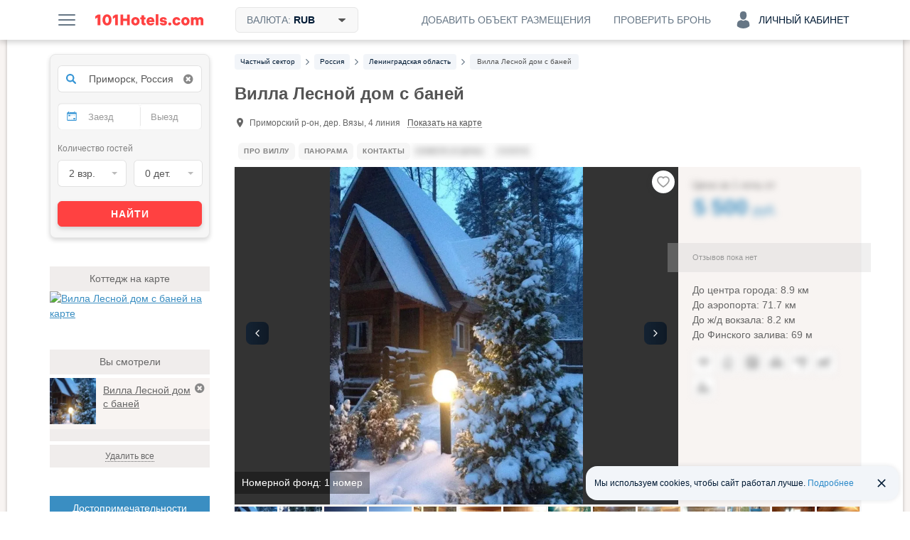

--- FILE ---
content_type: text/html; charset=UTF-8
request_url: https://101hotels.com/main/cities/primorsk/lesnoy_dom_s_baney.html
body_size: 82801
content:
<!DOCTYPE html>
<html lang="ru">
<head>
<title>Вилла Лесной дом с баней в Приморске, Ленинградская область, цены от 5500 руб. с услугой рыбалки | Забронировать турбазу на 101Hotels.com</title>
<meta name="description" content="Загородная вилла «Лесной дом» в Приморске привлекает туристов и жителей региона, которые хотят отдохнуть от шума и суеты города. Можно насладиться близостью к природе, свежим воздухом и одновременно комфортными условиями проживания." />
<meta charset="UTF-8">
<meta http-equiv="X-UA-Compatible" content="IE=edge">
<meta http-equiv='Content-Type' content='text/html; charset=utf-8' />
<meta name="referrer" content="origin-when-cross-origin"/>

<meta property="og:title" content="Вилла Лесной дом с баней, Приморск на 101Hotels.com!" />
<meta property="og:description" content="Загородная вилла «Лесной дом» в Приморске привлекает туристов и жителей региона, которые хотят отдохнуть от шума и суеты города. Можно насладиться близостью к природе, свежим воздухом и одновременно комфортными условиями проживания." />
<meta property="og:image" content="https://s.101hotelscdn.ru/uploads/image/hotel_image/79892/1473232_preview.jpg" />
<meta property="og:url" content="https://101hotels.com/main/cities/primorsk/lesnoy_dom_s_baney.html" />

<meta property="og:site_name" content="101Hotels.com">
<meta property="og:email" content="site@101hotels.com" />
<meta property="og:locale" content="ru_RU" />
<meta property="og:type" content="website" />

<meta name="viewport" content="width=1024"/>
<!--<meta name="apple-mobile-web-app-capable" content="yes"/>-->
<!--<meta name="apple-mobile-web-app-status-bar-style" content="black"/>-->
<meta name='yandex-verification' content='7b316a493c497238' />
<link href="https://s.101hotelscdn.ru" rel="preconnect" crossorigin />
<link rel="icon" href="/images/new_version/icon.svg" type="image/svg+xml">
<link rel="icon" href="/images/new_version/fav-192.png" type="image/png" sizes="192x192">
<link rel="icon" href="/images/new_version/favicon.ico" sizes="any">
<link rel="apple-touch-icon" href="/images/new_version/apple-touch-icon.png" type="image/png">
	<link rel="canonical" href="https://101hotels.com/main/cities/primorsk/lesnoy_dom_s_baney.html"/>
<link rel="alternate" media="only screen and (max-width: 640px)" href="https://m.101hotels.com/main/cities/primorsk/lesnoy_dom_s_baney.html"/>
    <link rel="stylesheet" href="/css/new_version/components/cookie-banner.css?id=2cae2514f03a95a69425ee66cf0bc91d3da5d6c4" type="text/css" />
    <link rel="stylesheet" href="/css/iconmoon/service-icons/style.css?id=5f53be131a05b8fffe70c36d52bd729720bc28ec" type="text/css" />
    <link rel="stylesheet" href="/css/iconmoon/hotel-tour/style.css?id=73a641307a68" type="text/css" />
    <link rel="stylesheet" href="/css/new_version/components/other-variants.css?id=c7ef583d3942e476cc97fbaa2220ff70d68dd9e7" type="text/css" />
    <link rel="stylesheet" href="/css/new_version/components/no-available-info.css?id=e517cd3a4c4dc1a02e89ece05b1c58f607481585" type="text/css" />
    <link rel="stylesheet" href="/css/new_version/components/no-meals-popup.css?id=fd72ccb5c713a569ee0be4062d47cf739c904623" type="text/css" />
    <link rel="stylesheet" href="/css/new_version/components/combo-variants.css?id=fca94eb5cb20359412cc5c9068de61b0cc368622" type="text/css" />
    <link rel="stylesheet" href="/css/new_version/components/hotel-rooms.css?id=f4ae7346271c292f478b1724d09da164f935dd6d" type="text/css" />
    <link rel="stylesheet" href="/css/new_version/components/reviews.css?id=a45dcf459a9c27c3ae4d7411e0a2c3c17db75dde" type="text/css" />
    <link rel="stylesheet" href="/css/new_version/components/hotel-detail-no-classified.css?id=4ca4a08fea97f9ed8fd14fdd2c977b0934778438" type="text/css" />
<link href="/css/new_version/vendor.css?id=5f53be131a05b8fffe70c36d52bd729720bc28ec" rel="stylesheet" />
<link href="/css/new_version/variables.css?id=2cae2514f03a95a69425ee66cf0bc91d3da5d6c4" rel="stylesheet">
<link href="/css/new_version/components/default/buttons.css?id=9d8adc52ff4b40f940acda13e5af90c06a0073bc" rel="stylesheet">
<link href="/css/new_version/components/default/buttons-additional.css?id=072b67884b07b6221f74c31b636c92ecbe2d80d7" rel="stylesheet">
<link href="/css/new_version/components/default/labels.css?id=e015cbd8221186abf5056cd9ffae5da9a3b88305" rel="stylesheet">
<link href="/css/new_version/components/default/links.css?id=93b40f1a03a36613d6d74da54c86cd7417751f80" rel="stylesheet">
<link href="/css/new_version/components/qtip.css?id=49da4ef51b81bd5648c87b9d8ba900e0dab95ded" rel="stylesheet">
    <link href="/css/new_version/components/placeholder-preloader.css?id=7e30a225da7980a954ca0c3edaeed5258acad704" rel="stylesheet">
    <link href="/css/new_version/components/old-combo-hotels.css?id=615060a82c885eb5439eb345a64dd7b04e889b87" rel="stylesheet">
    <link href="/css/new_version/components/small-preloader.css?id=fffea506a6afc3cd789166a37a3cd75633168a3b" rel="stylesheet">
<link href="/css/new_version/components/auth-form.css?id=b842dcb257dc62f27e9f86afd93d64f20bd24097" rel="stylesheet">
<link href="/css/new_version/components/unavailable-auth.css?id=fd72ccb5c713a569ee0be4062d47cf739c904623" rel="stylesheet">
<link href="/css/new_version/styles.css?id=e015cbd8221186abf5056cd9ffae5da9a3b88305" rel="stylesheet">
<link href="/css/new_version/splide-default.min.css?id=b36fe02a687f69d9210d3195dcc13d9e6088f36b" rel="stylesheet">
<!--[if IE 8]>
<link href="/css/new_version/IE8.css?id=5f53be131a05b8fffe70c36d52bd729720bc28ec" rel="stylesheet">
<![endif]-->
    <!-- Google Tag Manager -->
    <script>
        window.dataLayer = window.dataLayer || [];
        window.dataLayer.push({
            event: 'content_groups',
             content_group1: "Приморск",             content_group2: "Страница гостиницы",             content_group3: "Obj Hotel Russia",                         content_group5: "false",                                });
    </script>
    <script>(function(w,d,s,l,i){w[l]=w[l]||[];w[l].push({'gtm.start':
    new Date().getTime(),event:'gtm.js'});var f=d.getElementsByTagName(s)[0],
    j=d.createElement(s),dl=l!='dataLayer'?'&l='+l:'';j.async=true;j.src=
    'https://www.googletagmanager.com/gtm.js?id='+i+dl;f.parentNode.insertBefore(j,f);
    })(window,document,'script','dataLayer','GTM-KT5JDC55');</script>
    <!-- End Google Tag Manager -->
	<script type="text/javascript" src="https://ajax.googleapis.com/ajax/libs/jquery/1.11.2/jquery.min.js"></script>
	<script type="text/javascript" src="https://ajax.googleapis.com/ajax/libs/jqueryui/1.11.3/jquery-ui.min.js"></script>
	<script type="text/javascript" src="https://ajax.googleapis.com/ajax/libs/jqueryui/1.10.3/i18n/jquery.ui.datepicker-ru.min.js"></script>
	<script type="text/javascript" src="/js/new_version/vendor/jquery-ui.extension.js"></script>
	<script type="text/javascript" src="/js/new_version/jquery.migrate.js"></script>
	<script type="text/javascript" src="/js/new_version/vendor/modernizr.custom.js"></script>
	<script type="text/javascript" src="/js/new_version/vendor/jquery.selectric.js?id=232522399224"></script>
	<script type="text/javascript" src="/js/new_version/vendor/jquery.mCustomScrollbar.min.js"></script>
	<script type="text/javascript" src="/js/jquery.cookie.js"></script>
	<script type="text/javascript" src="/js/new_version/vendor/jquery.storageapi.min.js"></script>
    <script type="text/javascript" src="/js/new_version/vendor/splide.min.js?id=b36fe02a687f69d9210d3195dcc13d9e6088f36b"></script>
	<script type="text/javascript" src="/js/new_version/core-app.js?id=45703c264b031d353b04903a9935b42a35a0615c"></script>
	<script type="text/javascript" src="/js/new_version/scripts.js?id=c0cf74e5c966a6c5003cefe294cf42dff7ce05b1"></script>
	<script type="text/javascript" src="/js/new_version/scrollPagination.101hotels.js"></script>
	<script type="text/javascript" src="/js/new_version/share.101hotels.js?id=ee8cbb184f0f"></script>
	<script type="text/javascript" src="/js/new_version/vendor/hammer.min.js"></script>
	    	
    <script>
        window.recapchaReady = false;
        var ReCaptchaCallbackV3 = function() {
            window.recapchaReady = true;
        };
        window.sitekey = "ysc1_TraOdOCuqu5L4r2dQ40P9uPBTJGAHjLOUqH9c5ncbc26f939";
        window.captchaType = 'yandex';
    </script>
        <script src="https://smartcaptcha.cloud.yandex.ru/captcha.js?render=onload&onload=ReCaptchaCallbackV3" async defer></script>
        <script type="text/javascript">
        function defaultImage(img) {
			if (img.src && img.src.indexOf('bstatic') > -1) {
				img.src = '/images/new_version/default-image.jpg';
				var parent = img.closest('a');
				if (parent && parent.getAttribute('href').indexOf('bstatic') > -1) {
					parent.setAttribute('href', '/images/new_version/default-image.jpg');
				}
			}
		}
    </script>
</head>

<body >
		<div id="layout">

        
				<div class="header">
	<div class="header__inner container clearfix">
        <div class="header__button menu-button pull-left js-slide-menu-toggle"></div>

		<a href="/" title="Бесплатное бронирование гостиниц - 101Hotels.com" class="logo pull-left">
                        <img src="/images/new_version/logo.svg" alt="Бесплатное бронирование гостиниц - 101Hotels.com" class="logo__image">
        </a>
                        <div id="currencies_dropdown" class="currencies dropdown pull-left">
            <div class="header__button header__button--filled header__button--bordered currencies__button dropdown__toggle">
                <span class="header__button-text">
                    Валюта: <span class="currencies__current">RUB</span>
                    <svg class="currencies__icon-caret-down" aria-hidden="true" focusable="false"><use xlink:href="/images/new_version/svg-sprite.svg#icon-caret-down"></use></svg>                </span>
            </div>
            <div class="dropdown__menu currencies__list">
                                <ul class="currencies__column unstyled">
                                            <li class="currencies__item">
                            <a href="#" class="currencies__currency text-ellipsis" data-currency-code="ALL">ALL - Лек</a>
                        </li>
                                            <li class="currencies__item">
                            <a href="#" class="currencies__currency text-ellipsis" data-currency-code="BHD">BHD - Бахрейнский динар</a>
                        </li>
                                            <li class="currencies__item">
                            <a href="#" class="currencies__currency text-ellipsis" data-currency-code="AMD">AMD - Армянский драм</a>
                        </li>
                                            <li class="currencies__item">
                            <a href="#" class="currencies__currency text-ellipsis" data-currency-code="KHR">KHR - Риель</a>
                        </li>
                                            <li class="currencies__item">
                            <a href="#" class="currencies__currency text-ellipsis" data-currency-code="CAD">CAD - Канадский доллар</a>
                        </li>
                                            <li class="currencies__item">
                            <a href="#" class="currencies__currency text-ellipsis" data-currency-code="LKR">LKR - Шри-Ланкийская рупия</a>
                        </li>
                                            <li class="currencies__item">
                            <a href="#" class="currencies__currency text-ellipsis" data-currency-code="CNY">CNY - Юань</a>
                        </li>
                                            <li class="currencies__item">
                            <a href="#" class="currencies__currency text-ellipsis" data-currency-code="HRK">HRK - Хорватская куна</a>
                        </li>
                                            <li class="currencies__item">
                            <a href="#" class="currencies__currency text-ellipsis" data-currency-code="CZK">CZK - Чешская крона</a>
                        </li>
                                            <li class="currencies__item">
                            <a href="#" class="currencies__currency text-ellipsis" data-currency-code="DKK">DKK - Датская крона</a>
                        </li>
                                            <li class="currencies__item">
                            <a href="#" class="currencies__currency text-ellipsis" data-currency-code="DOP">DOP - Доминиканское песо</a>
                        </li>
                                            <li class="currencies__item">
                            <a href="#" class="currencies__currency text-ellipsis" data-currency-code="HKD">HKD - Гонконгский доллар</a>
                        </li>
                                            <li class="currencies__item">
                            <a href="#" class="currencies__currency text-ellipsis" data-currency-code="HUF">HUF - Форинт</a>
                        </li>
                                            <li class="currencies__item">
                            <a href="#" class="currencies__currency text-ellipsis" data-currency-code="ISK">ISK - Исландская крона</a>
                        </li>
                                            <li class="currencies__item">
                            <a href="#" class="currencies__currency text-ellipsis" data-currency-code="INR">INR - Индийская рупия</a>
                        </li>
                                            <li class="currencies__item">
                            <a href="#" class="currencies__currency text-ellipsis" data-currency-code="IDR">IDR - Рупия</a>
                        </li>
                                            <li class="currencies__item">
                            <a href="#" class="currencies__currency text-ellipsis" data-currency-code="ILS">ILS - Новый израильский шекель</a>
                        </li>
                                            <li class="currencies__item">
                            <a href="#" class="currencies__currency text-ellipsis" data-currency-code="JMD">JMD - Ямайский доллар</a>
                        </li>
                                            <li class="currencies__item">
                            <a href="#" class="currencies__currency text-ellipsis" data-currency-code="JPY">JPY - Иена</a>
                        </li>
                                            <li class="currencies__item">
                            <a href="#" class="currencies__currency text-ellipsis" data-currency-code="KZT">KZT - Тенге</a>
                        </li>
                                            <li class="currencies__item">
                            <a href="#" class="currencies__currency text-ellipsis" data-currency-code="JOD">JOD - Иорданский динар</a>
                        </li>
                                            <li class="currencies__item">
                            <a href="#" class="currencies__currency text-ellipsis" data-currency-code="KRW">KRW - Вона</a>
                        </li>
                                            <li class="currencies__item">
                            <a href="#" class="currencies__currency text-ellipsis" data-currency-code="KGS">KGS - Сом</a>
                        </li>
                                            <li class="currencies__item">
                            <a href="#" class="currencies__currency text-ellipsis" data-currency-code="MYR">MYR - Малайзийский ринггит</a>
                        </li>
                                            <li class="currencies__item">
                            <a href="#" class="currencies__currency text-ellipsis" data-currency-code="MVR">MVR - Руфия</a>
                        </li>
                                            <li class="currencies__item">
                            <a href="#" class="currencies__currency text-ellipsis" data-currency-code="MUR">MUR - Маврикийская рупия</a>
                        </li>
                                            <li class="currencies__item">
                            <a href="#" class="currencies__currency text-ellipsis" data-currency-code="MXN">MXN - Мексиканское песо</a>
                        </li>
                                            <li class="currencies__item">
                            <a href="#" class="currencies__currency text-ellipsis" data-currency-code="MDL">MDL - Молдавский лей</a>
                        </li>
                                            <li class="currencies__item">
                            <a href="#" class="currencies__currency text-ellipsis" data-currency-code="MAD">MAD - Марокканский дирхам</a>
                        </li>
                                            <li class="currencies__item">
                            <a href="#" class="currencies__currency text-ellipsis" data-currency-code="OMR">OMR - Оманский риал</a>
                        </li>
                                            <li class="currencies__item">
                            <a href="#" class="currencies__currency text-ellipsis" data-currency-code="NOK">NOK - Норвежская крона</a>
                        </li>
                                            <li class="currencies__item">
                            <a href="#" class="currencies__currency text-ellipsis" data-currency-code="PEN">PEN - Новый соль</a>
                        </li>
                                            <li class="currencies__item">
                            <a href="#" class="currencies__currency text-ellipsis" data-currency-code="PHP">PHP - Филиппинское песо</a>
                        </li>
                                            <li class="currencies__item">
                            <a href="#" class="currencies__currency text-ellipsis" data-currency-code="QAR">QAR - Катарский риал</a>
                        </li>
                                            <li class="currencies__item currencies__item--selected">
                            <a href="#" class="currencies__currency text-ellipsis" data-currency-code="RUB">RUB - Российский рубль</a>
                        </li>
                                            <li class="currencies__item">
                            <a href="#" class="currencies__currency text-ellipsis" data-currency-code="SCR">SCR - Сейшельская рупия</a>
                        </li>
                                            <li class="currencies__item">
                            <a href="#" class="currencies__currency text-ellipsis" data-currency-code="SGD">SGD - Сингапурский доллар</a>
                        </li>
                                            <li class="currencies__item">
                            <a href="#" class="currencies__currency text-ellipsis" data-currency-code="VND">VND - Донг</a>
                        </li>
                                            <li class="currencies__item">
                            <a href="#" class="currencies__currency text-ellipsis" data-currency-code="SEK">SEK - Шведская крона</a>
                        </li>
                                            <li class="currencies__item">
                            <a href="#" class="currencies__currency text-ellipsis" data-currency-code="CHF">CHF - Швейцарский франк</a>
                        </li>
                                            <li class="currencies__item">
                            <a href="#" class="currencies__currency text-ellipsis" data-currency-code="THB">THB - Бат</a>
                        </li>
                                            <li class="currencies__item">
                            <a href="#" class="currencies__currency text-ellipsis" data-currency-code="AED">AED - Дирхам (ОАЭ)</a>
                        </li>
                                            <li class="currencies__item">
                            <a href="#" class="currencies__currency text-ellipsis" data-currency-code="TND">TND - Тунисский динар</a>
                        </li>
                                            <li class="currencies__item">
                            <a href="#" class="currencies__currency text-ellipsis" data-currency-code="MKD">MKD - Денар</a>
                        </li>
                                            <li class="currencies__item">
                            <a href="#" class="currencies__currency text-ellipsis" data-currency-code="EGP">EGP - Египетский фунт</a>
                        </li>
                                            <li class="currencies__item">
                            <a href="#" class="currencies__currency text-ellipsis" data-currency-code="TZS">TZS - Танзанийский шиллинг</a>
                        </li>
                                            <li class="currencies__item">
                            <a href="#" class="currencies__currency text-ellipsis" data-currency-code="UZS">UZS - Узбекский сум</a>
                        </li>
                                            <li class="currencies__item">
                            <a href="#" class="currencies__currency text-ellipsis" data-currency-code="RSD">RSD - Сербский динар</a>
                        </li>
                                            <li class="currencies__item">
                            <a href="#" class="currencies__currency text-ellipsis" data-currency-code="AZN">AZN - Азербайджанский манат</a>
                        </li>
                                            <li class="currencies__item">
                            <a href="#" class="currencies__currency text-ellipsis" data-currency-code="RON">RON - Новый румынский лей</a>
                        </li>
                                            <li class="currencies__item">
                            <a href="#" class="currencies__currency text-ellipsis" data-currency-code="TRY">TRY - Турецкая лира</a>
                        </li>
                                            <li class="currencies__item">
                            <a href="#" class="currencies__currency text-ellipsis" data-currency-code="TJS">TJS - Сомони</a>
                        </li>
                                            <li class="currencies__item">
                            <a href="#" class="currencies__currency text-ellipsis" data-currency-code="BAM">BAM - Конвертируемая марка</a>
                        </li>
                                            <li class="currencies__item">
                            <a href="#" class="currencies__currency text-ellipsis" data-currency-code="UAH">UAH - Гривна</a>
                        </li>
                                            <li class="currencies__item">
                            <a href="#" class="currencies__currency text-ellipsis" data-currency-code="GEL">GEL - Лари</a>
                        </li>
                                            <li class="currencies__item">
                            <a href="#" class="currencies__currency text-ellipsis" data-currency-code="PLN">PLN - Злотый</a>
                        </li>
                                            <li class="currencies__item">
                            <a href="#" class="currencies__currency text-ellipsis" data-currency-code="BRL">BRL - Бразильский реал</a>
                        </li>
                                            <li class="currencies__item">
                            <a href="#" class="currencies__currency text-ellipsis" data-currency-code="USD">USD - Доллар США</a>
                        </li>
                                            <li class="currencies__item">
                            <a href="#" class="currencies__currency text-ellipsis" data-currency-code="EUR">EUR - Евро</a>
                        </li>
                                            <li class="currencies__item">
                            <a href="#" class="currencies__currency text-ellipsis" data-currency-code="BYN">BYN - Белорусский рубль</a>
                        </li>
                                    </ul>
            </div>
        </div>
        
        
        
            
            <div class="account dropdown pull-right">
                <div class="header__button header__button--account js-ac-popup-button header__button--account-empty">
                                            <span class="icon-svg account-icon-svg"></span>
                        <span>Личный кабинет</span>
                                    </div>

                            </div>

            <div class="check-reservation-button dropdown pull-right">
                                <div class="header__button dropdown__toggle">
                    <span class="header__button-text">Проверить бронь</span>
                </div>
                                <div class="dropdown__menu dropdown__menu--bottom dropdown__menu--right">
                    <div class="check-reservation">
    <div class="check-reservation__header">Проверка брони</div>
    <form action="https://secure.101hotels.com/booking/information" class="check-reservation__form">
        <fieldset>
            <div class="form-group">
                <label for="number" class="sr-only">Номер брони:</label>
                <input type="text" name="number" class="check-reservation__number form-control required" placeholder="Номер брони">
            </div>
            <div class="form-group">
                <label for="pincode" class="sr-only">ПИН-код:</label>
                <input type="text" name="pincode" class="check-reservation__pincode form-control required" placeholder="ПИН-код" autocomplete="off">
            </div>
        </fieldset>
        <div class="check-reservation__errors"></div>
        <button type="submit" class="button button-primary check-reservation__submit">Проверить бронь</button>
    </form>
</div>                </div>
            </div>
			<a href="https://secure.101hotels.com/join" class="pull-right js-registration-trigger" target="_blank" data-type="Cliсk_button">
                <div class="header__button">
                    <span class="header__button-text">Добавить объект размещения</span>
                </div>
            </a>
        	</div>
</div>

				
        		<div id="main" class="clearfix">
        
			<div id="content">
				<div id="content-inner" class="clearfix">
																	<div id="breadcrumbs"><nav>
    <ul class="breadcrumbs-list" itemscope itemtype="https://schema.org/BreadcrumbList">
                
                                            <li itemprop="itemListElement" itemscope itemtype="https://schema.org/ListItem" class="breadcrumb__item">
                    <a itemprop="item" href="https://101hotels.com/countries/guesthouse"  class="breadcrumb__link">
                        <span itemprop="name" class="breadcrumb__text">
                            <span class="hidden">➤ </span>
                            Частный сектор                        </span>
                    </a>
                    <meta itemprop="position" content="1" />
                </li>
                                        <li class="breadcrumb__separator"><!--noindex--><i class="fa fa-angle-right"></i><!--/noindex--></li>
                    
                                            <li itemprop="itemListElement" itemscope itemtype="https://schema.org/ListItem" class="breadcrumb__item">
                    <a itemprop="item" href="https://101hotels.com/russia/filter/guesthouse"  class="breadcrumb__link">
                        <span itemprop="name" class="breadcrumb__text">
                            <span class="hidden">➤ </span>
                            Россия                        </span>
                    </a>
                    <meta itemprop="position" content="2" />
                </li>
                                        <li class="breadcrumb__separator"><!--noindex--><i class="fa fa-angle-right"></i><!--/noindex--></li>
                    
                                            <li itemprop="itemListElement" itemscope itemtype="https://schema.org/ListItem" class="breadcrumb__item">
                    <a itemprop="item" href="https://101hotels.com/russia/region/leningradskaya_oblast/guesthouse"  class="breadcrumb__link">
                        <span itemprop="name" class="breadcrumb__text">
                            <span class="hidden">➤ </span>
                            Ленинградская область                        </span>
                    </a>
                    <meta itemprop="position" content="3" />
                </li>
                                        <li class="breadcrumb__separator"><!--noindex--><i class="fa fa-angle-right"></i><!--/noindex--></li>
                    
                                            <li itemprop="itemListElement" itemscope itemtype="https://schema.org/ListItem" class="breadcrumb__item breadcrumb__item_active">
                    <a itemprop="item" href="https://101hotels.com/main/cities/primorsk/lesnoy_dom_s_baney.html#a"  class="breadcrumb__link">
                        <span itemprop="name" class="breadcrumb__text">
                            <span class="hidden">➤ </span>
                            Вилла Лесной дом с баней                        </span>
                    </a>
                    <meta itemprop="position" content="4" />
                </li>
                                    </ul>
</nav>
</div>
					
                                        

										<script type="text/javascript" src="/js/new_version/hotel/reviews.js?id=034d1ae0d9ee5ffbb372438d27091380bd3995df"></script>
<script type="text/javascript" src="/js/new_version/review/review_like_check.js?id=5f53be131a05b8fffe70c36d52bd729720bc28ec"></script>
<script type="text/javascript" src="/js/new_version/hotel/hotel_view.js?id=034d1ae0d9ee5ffbb372438d27091380bd3995df"></script>
<div itemscope itemtype="https://schema.org/Hotel" id="hotel">
    <div class="js-hotel_name" hidden data-hotel_name="Вилла Лесной дом с баней"></div>
    <div class="js-city_name" hidden data-city_name="Приморск"></div>
    <div class="js-country_name" hidden data-country_name="Россия"></div>
    <input type="hidden" class="is-classified-js" value="0">
    <input type="hidden" class="is-robot-js" value="0" />
        <div class="hotel_header-block"  data-meal_types="{&quot;1&quot;:{&quot;id&quot;:&quot;1&quot;,&quot;name&quot;:&quot;\u0417\u0430\u0432\u0442\u0440\u0430\u043a \u0432\u043a\u043b\u044e\u0447\u0451\u043d&quot;,&quot;description&quot;:&quot;\u0417\u0430\u0432\u0442\u0440\u0430\u043a \u0432\u043a\u043b\u044e\u0447\u0435\u043d&quot;,&quot;language&quot;:&quot;rus&quot;,&quot;category_id&quot;:&quot;1&quot;},&quot;2&quot;:{&quot;id&quot;:&quot;2&quot;,&quot;name&quot;:&quot;\u0412\u043a\u043b\u044e\u0447\u0451\u043d \u0437\u0430\u0432\u0442\u0440\u0430\u043a \u0438 \u0443\u0436\u0438\u043d&quot;,&quot;description&quot;:&quot;\u0412\u043a\u043b\u044e\u0447\u0435\u043d \u0437\u0430\u0432\u0442\u0440\u0430\u043a \u0438 \u0443\u0436\u0438\u043d&quot;,&quot;language&quot;:&quot;rus&quot;,&quot;category_id&quot;:&quot;2&quot;},&quot;3&quot;:{&quot;id&quot;:&quot;3&quot;,&quot;name&quot;:&quot;\u0412\u043a\u043b\u044e\u0447\u0451\u043d \u0437\u0430\u0432\u0442\u0440\u0430\u043a \u0438 \u043e\u0431\u0435\u0434&quot;,&quot;description&quot;:&quot;\u0412\u043a\u043b\u044e\u0447\u0435\u043d \u0437\u0430\u0432\u0442\u0440\u0430\u043a \u0438 \u043e\u0431\u0435\u0434&quot;,&quot;language&quot;:&quot;rus&quot;,&quot;category_id&quot;:&quot;2&quot;},&quot;4&quot;:{&quot;id&quot;:&quot;4&quot;,&quot;name&quot;:&quot;\u0412\u043a\u043b\u044e\u0447\u0451\u043d \u0437\u0430\u0432\u0442\u0440\u0430\u043a, \u043e\u0431\u0435\u0434 \u0438 \u0443\u0436\u0438\u043d&quot;,&quot;description&quot;:&quot;\u0412\u043a\u043b\u044e\u0447\u0435\u043d \u0437\u0430\u0432\u0442\u0440\u0430\u043a, \u043e\u0431\u0435\u0434 \u0438 \u0443\u0436\u0438\u043d&quot;,&quot;language&quot;:&quot;rus&quot;,&quot;category_id&quot;:&quot;3&quot;},&quot;5&quot;:{&quot;id&quot;:&quot;5&quot;,&quot;name&quot;:&quot;\u0412\u0441\u0451 \u0432\u043a\u043b\u044e\u0447\u0435\u043d\u043e&quot;,&quot;description&quot;:&quot;\u0412 \u0441\u0442\u043e\u0438\u043c\u043e\u0441\u0442\u044c \u043d\u043e\u043c\u0435\u0440\u0430 \u043f\u043e\u043b\u043d\u043e\u0441\u0442\u044c\u044e \u0432\u0445\u043e\u0434\u0438\u0442 \u043f\u0438\u0442\u0430\u043d\u0438\u0435, \u0430 \u0442\u0430\u043a\u0436\u0435 \u043d\u0435\u043a\u043e\u0442\u043e\u0440\u044b\u0435 \u043d\u0430\u043f\u0438\u0442\u043a\u0438&quot;,&quot;language&quot;:&quot;rus&quot;,&quot;category_id&quot;:&quot;4&quot;},&quot;6&quot;:{&quot;id&quot;:&quot;6&quot;,&quot;name&quot;:&quot;\u0417\u0430\u0432\u0442\u0440\u0430\u043a \u00ab\u0448\u0432\u0435\u0434\u0441\u043a\u0438\u0439 \u0441\u0442\u043e\u043b\u00bb \u0432\u043a\u043b\u044e\u0447\u0451\u043d&quot;,&quot;description&quot;:&quot;\u0412\u043a\u043b\u044e\u0447\u0435\u043d \u0437\u0430\u0432\u0442\u0440\u0430\u043a \u00ab\u0448\u0432\u0435\u0434\u0441\u043a\u0438\u0439 \u0441\u0442\u043e\u043b\u00bb&quot;,&quot;language&quot;:&quot;rus&quot;,&quot;category_id&quot;:&quot;1&quot;},&quot;7&quot;:{&quot;id&quot;:&quot;7&quot;,&quot;name&quot;:&quot;\u0417\u0430\u0432\u0442\u0440\u0430\u043a \u00ab\u043a\u043e\u043d\u0442\u0438\u043d\u0435\u043d\u0442\u0430\u043b\u044c\u043d\u044b\u0439\u00bb \u0432\u043a\u043b\u044e\u0447\u0451\u043d&quot;,&quot;description&quot;:&quot;\u0412\u043a\u043b\u044e\u0447\u0435\u043d \u043a\u043e\u043d\u0442\u0438\u043d\u0435\u043d\u0442\u0430\u043b\u044c\u043d\u044b\u0439 \u0437\u0430\u0432\u0442\u0440\u0430\u043a&quot;,&quot;language&quot;:&quot;rus&quot;,&quot;category_id&quot;:&quot;1&quot;},&quot;8&quot;:{&quot;id&quot;:&quot;8&quot;,&quot;name&quot;:&quot;\u0412\u043a\u043b\u044e\u0447\u0451\u043d \u043e\u0431\u0435\u0434 \u0438 \u0443\u0436\u0438\u043d&quot;,&quot;description&quot;:&quot;\u0412\u043a\u043b\u044e\u0447\u0435\u043d \u043e\u0431\u0435\u0434 \u0438 \u0443\u0436\u0438\u043d&quot;,&quot;language&quot;:&quot;rus&quot;,&quot;category_id&quot;:&quot;2&quot;},&quot;9&quot;:{&quot;id&quot;:&quot;9&quot;,&quot;name&quot;:&quot;\u0423\u0436\u0438\u043d \u0432\u043a\u043b\u044e\u0447\u0451\u043d&quot;,&quot;description&quot;:&quot;\u0412\u043a\u043b\u044e\u0447\u0435\u043d \u0443\u0436\u0438\u043d&quot;,&quot;language&quot;:&quot;rus&quot;,&quot;category_id&quot;:&quot;2&quot;},&quot;10&quot;:{&quot;id&quot;:&quot;10&quot;,&quot;name&quot;:&quot;\u041e\u0431\u0435\u0434 \u0432\u043a\u043b\u044e\u0447\u0451\u043d&quot;,&quot;description&quot;:&quot;\u0412\u043a\u043b\u044e\u0447\u0435\u043d \u043e\u0431\u0435\u0434&quot;,&quot;language&quot;:&quot;rus&quot;,&quot;category_id&quot;:&quot;2&quot;}}" >
            <div class="hotel_header-block_wrapper">
                <h1 class="hotel__header">Вилла Лесной дом с баней</h1>
                    <meta itemprop="name" content="Вилла Лесной дом с баней" />
    <meta itemprop="currenciesAccepted" content="RUB" />
    <div itemprop="geo" itemscope itemtype="https://schema.org/GeoCoordinates">
        <meta itemprop="latitude" content="60.431168" />
        <meta itemprop="longitude" content="28.56215" />
    </div>
    <meta itemprop="priceRange" content="от 5 500 руб. средняя цена за номер, точную стоимость смотрите на сайте по датам" />
    <meta itemprop="image" content="https://s.101hotelscdn.ru/uploads/image/hotel_image/79892/1473232.jpg">

                <div class="hotel-header-label-wrap">
                                    </div>

                                                <div class="hotel_header-contact">
                    <div class="hotel-address" itemprop="address" itemscope itemtype="https://schema.org/PostalAddress">
                        <span class="hotelicon hotelicon-geo"></span>
                        <span class="hotel__address" itemprop="streetAddress">Приморский р-он, дер. Вязы, 4 линия</span>
                        <meta itemprop="addressCountry" content="Россия" />
                    </div>
                    <div class="hotel-map_link">
                        <a href="javascript:void(0);" class="hotel-map_link__link on-map js-on-map" data-coords="[60.431168,28.562150]">Показать на карте</a>
                    </div>
                                                        </div>

            </div>
                    </div>

    
	<div class="hotel-page-layout">
                <div class="hotel_quick-links_wrapper">
            <ul class="hotel_quick-links js-scrollable_block">
                                    <li class="hotel_quick-links__item js-quick_link distinct no-classified-blur"><a href="#hotel-rooms-container"  data-ioa-anchor="Rooms" class="hotel_quick-links__link" >Номера и цены</a></li>
                                                    <li class="hotel_quick-links__item js-quick_link"><a href="#tab-description"  data-ioa-anchor="Text" class="hotel_quick-links__link">Про Виллу</a></li>
                                                                    <li class="hotel_quick-links__item js-quick_link distinct no-classified-blur"><a href="#services-container"  data-ioa-anchor="Services" class="hotel_quick-links__link">Услуги</a></li>
                                                                                                    <li class="hotel_quick-links__item js-quick_link distinct"><a href="#streetview"  data-ioa-anchor="Panorama" class="hotel_quick-links__link">Панорама</a></li>
                                                    <li class="hotel_quick-links__item js-quick_link distinct"><a href="#hotel-staticmap"  data-ioa-anchor="Contacts" class="hotel_quick-links__link">Контакты</a></li>
                                                            </ul>
        </div>

        <div class="hotel_quick-links-scrollbar">
            <div class="hotel_quick-links-scrollbar__item js-scrollbar"></div>
        </div>

		<script type="text/javascript" src="/js/new_version/vendor/slick.min.js?id=5f53be131a05b8fffe70c36d52bd729720bc28ec"></script>
<script type="text/javascript">
	/*<![CDATA[*/
	$(document).ready(function(){
		(function() {
			function check_favorite_hotel() {
				if (window.favorites) {
					if (window.favorites.hotelExist(79892)) {
						$('.hotel-favorite').addClass('active').attr('title', 'Удалить из избранного');
					}
				}
				else {
					setTimeout(check_favorite_hotel, 3000);
				}
			}
			check_favorite_hotel();
		})();

	});
	/*]]>*/
</script>
<script type="text/javascript">
	/*<![CDATA[*/
	$(function() {

		var objMap, objMapPromise,
			mapCanvas = $('#hotel-map-container').find('.map-canvas'),
			form_variants = $('.form-available-rooms'),
			form_fields = {
				check_in : form_variants.find('.check-in'),
				check_out : form_variants.find('.check-out'),
				number_adults : form_variants.find('.number-adults'),
				number_children : form_variants.find('.number-children'),
				children_ages : form_variants.find('.child-age'),
				guests_number : form_variants.find('.guests-number')
			};

		let showOnlyMainHotel = true;

		var map_init = (function() {
			var promise;
			return function(opener, container) {
				var searchParams = get_availability_params();

				if (typeof objMap === 'undefined') {
					objMap = new YandexMaps();
					var options = {
					        is_landing_page: 0,
							container: container,
							center: [60.431168,28.562150],
							cities: [+674],
							zoom: 16,
							show_only_available_hotels: !showOnlyMainHotel,
                            show_only_main_hotel: showOnlyMainHotel,
						};
					promise = objMap.init(options);

					promise.done(function() {
						objMap.setPageContext({"name":"\u0427\u0430\u0441\u0442\u043d\u044b\u0439 \u0441\u0435\u043a\u0442\u043e\u0440","url":"private_sector","category_id":3,"plural":"\u0413\u043e\u0441\u0442\u0435\u0432\u044b\u0435 \u0434\u043e\u043c\u0430","numeral":["\u0433\u043e\u0441\u0442\u0435\u0432\u043e\u0439 \u0434\u043e\u043c","\u0433\u043e\u0441\u0442\u0435\u0432\u044b\u0445 \u0434\u043e\u043c\u0430","\u0433\u043e\u0441\u0442\u0435\u0432\u044b\u0445 \u0434\u043e\u043c\u043e\u0432"],"countries":[1,4,21,26,83,171,202,217,232],"breadcrumb":true,"low":true,"preposition":{"single":"\u0432 \u0433\u043e\u0441\u0442\u0435\u0432\u043e\u043c \u0434\u043e\u043c\u0435","plural":"\u0432 \u0433\u043e\u0441\u0442\u0435\u0432\u044b\u0445 \u0434\u043e\u043c\u0430\u0445"},"dative":"\u0433\u043e\u0441\u0442\u0435\u0432\u044b\u043c \u0434\u043e\u043c\u0430\u043c","cases":{"preposition":{"single":"\u0433\u043e\u0441\u0442\u0435\u0432\u043e\u043c \u0434\u043e\u043c\u0435","plural":"\u0433\u043e\u0441\u0442\u0435\u0432\u044b\u0445 \u0434\u043e\u043c\u0430\u0445"}},"preps":{"about":"\u043e"}});
						objMap.setCurrentObject({type: 'hotel', id: 79892});
						objMap.setPanoramaPoint('60.430875,28.561798;0;0');						objMap.setSearchParams(searchParams, true);
						if (showOnlyMainHotel) {
						    objMap.loadMainHotel();
                        } else {
                            objMap.loadObjects();
                        }
					});
				} else {
					promise.done(function() {
						objMap.setSearchParams(searchParams, true);
						if (searchParams['in'] && searchParams['out']) {
						    if (!showOnlyMainHotel) {
                                $('.map-search-dialog button[type="submit"]').trigger('click');
                                objMap.getHotelAvailability(searchParams);
                            } else {
						        objMap.resetCurrentObjectBalloonLoaded();
                                objMap.setCurrentObject({type: 'hotel', id: 79892});
                                objMap.redraw();
                            }
						}
					});
				}

				promise.done(function() {
					if (opener.hasClass('hotel-metro')) {
						objMap.setActiveNearestSubway(opener.data('id'));
					}
					objMap.draw();
				});

				opener && open_modal_map();

				return promise;
			};
		})();

		var open_modal_map = function() {
			$.magnificPopup.open({
				items: {
					src: '#hotel-map-container'
				},
				callbacks: {
					beforeOpen: function() {},
					open: function() {
						CORE_APP.tweaks.hide_all_tooltips();
						this.contentContainer.css({
							"width": Math.floor($(window).width() - 50),
							"height": Math.floor($(window).height() - 40)
						});
						objMapPromise && objMap instanceof YandexMaps && objMapPromise.done($.proxy(objMap.resizeContainer, objMap));
					},
					close: function() {
						objMapPromise && objMap instanceof YandexMaps && objMapPromise.done($.proxy(function() {
							if (!CORE_APP.utils.is_objects_equals(get_availability_params(), objMap.getSearchParams())) {
								if (set_availability_fields(objMap.getSearchParams())) {
									form_variants.trigger('submit');
								}
							}
						}, objMap));
					}
				}
			}, 0);
		};

		function get_availability_params() {
			var params = {};

			params['in'] = form_fields.check_in.val();
			params['out'] = form_fields.check_out.val();
			if (params['in'] === '') {
			                    params['in'] = getInDateStr();
                params['out'] = getOutDateStr();
            }
			params['adults'] = +form_fields.number_adults.val();
			params['children'] = $.makeArray(form_fields.children_ages.filter(':enabled').map(function(id, el) {
				return +$(el).val();
			}));
			params['destination'] = {id: 674, value: 'Приморск, Россия'};
			params['sum'] = parseInt(params['adults'], 10) + params['children'].length;

			return params;
		}

		function getOutDateStr() {
            const date = new Date(new Date().getTime() + 24 * 60 * 60 * 1000);             return dateToDDMMYYYY(date);
        }

		function getInDateStr() {
            const date = new Date();             return dateToDDMMYYYY(date);

        }
        function dateToDDMMYYYY(date, separator) {
		    if (typeof separator === 'undefined'){
                separator = '.';
            }
            const yyyy = date.getFullYear();
            let mm = date.getMonth() + 1;             let dd = date.getDate();

            if (dd < 10) dd = '0' + dd;
            if (mm < 10) mm = '0' + mm;

            return [dd, mm, yyyy].join(separator);
        }

		function set_availability_fields(p) {
			if (!p['in'] || !p['out']) {
				return false;
			}
			var number_children = p['children'].length;
			form_fields.check_in.datepicker( "setDate", $.datepicker.parseDate('dd.mm.yy', p['in']) );
			form_fields.check_out.datepicker( "setDate", $.datepicker.parseDate('dd.mm.yy', p['out']) );
			form_fields.number_adults.prop('selectedIndex', p['adults'] - 1).selectric('refresh');
			form_fields.number_children.prop('selectedIndex', number_children).selectric('refresh');
			if (number_children > 0) {
				form_variants.find('.ages-control').removeClass('hidden');

				form_fields.children_ages.slice(0, number_children)
					.prop('disabled', false)
					.removeClass('hidden');

				for (var i = 0; i < number_children; i++) {
					form_fields.children_ages.eq(i).prop('selectedIndex', p['children'][i]);
				}

				form_fields.children_ages.slice(number_children, form_fields.children_ages.length)
					.addClass('hidden')
					.prop('disabled', true);
			} else {
				form_variants.find('.ages-control').addClass('hidden');
				form_fields.children_ages.addClass('hidden')
					.prop('disabled', true);
			}
			form_fields.children_ages.each(function () {
				var selectric = $(this).data('selectric');
				selectric.refresh();
				if ($(this).is(':enabled')) {
					selectric.init();
				}
			});

			form_fields.guests_number.text(+p['adults'] + number_children);

			var inst, onSelect, dateStr;
			inst = $.datepicker._getInst(form_fields.check_in[0]);
			onSelect = $.datepicker._get(inst, "onSelect");

			if (onSelect) {
				dateStr = $.datepicker._formatDate(inst);
				onSelect.apply((inst.input ? inst.input[0] : null), [dateStr, inst, true]);
			}

			inst = $.datepicker._getInst(form_fields.check_out[0]);
			onSelect = $.datepicker._get(inst, "onSelect");
			if (onSelect) {
				dateStr = $.datepicker._formatDate(inst);
				onSelect.apply((inst.input ? inst.input[0] : null), [dateStr, inst, true]);
			}

			return true;
		}

		$(".js-on-map").on('click', function(e) {
			e.preventDefault();
            CORE_APP.maps_component.utils.load_map_if_necessary(function(){
                objMapPromise = map_init($(this), mapCanvas);
            });
            window.history.pushState({map: true}, null, '');
		});

				var $streetViewContainer = $('.streetview-container'),
			streetViewLazyLoad = false,
			streetViewParameters;

					streetViewParameters = {
				direction: '60.430875,28.561798;0;0'
			};
		
		if (streetViewParameters) {
			var $toggleStreetViewButton = $('.toggle-streetview-view');
			$toggleStreetViewButton.one('click', function(e) {
                CORE_APP.maps_component.utils.load_map_if_necessary(function(){
                    (new YandexPanorama()).init({
                        container: $streetViewContainer,
                        point: '60.431168,28.562150',
                        options: $.extend({
                            controls: ['fullscreenControl', 'panoramaName', 'zoomControl']
                        }, streetViewParameters)
                    }).done(function(player) {
                        $toggleStreetViewButton
                            .on('click', function(e) {
                                if ($streetViewContainer.is(':hidden')) {
                                    $streetViewContainer.show(200, function() {
                                        player.fitToViewport();
                                    });
                                    $(this).find('span').text('Панорама');
                                } else {
                                    $streetViewContainer.hide();
                                    $(this).find('span').text('Открыть панораму');
                                }
                            })
                            .trigger('click');
                    }).fail(function() {
                        var $error = $('<div>Рядом с этим объектом пока что нет панорам</div>').css({ "font-size": "20px", color: "#666", "font-weight": "bold", "line-height" : "30px", "padding": "15px 40px", "text-align": "center" });
                        $streetViewContainer.html('').off();
                        $streetViewContainer.siblings().remove();
                        $error.insertAfter($streetViewContainer).fadeOut(3000);

                        var hotel_id = $('.add-to-favorites').eq(0).data('hotel_id');
                        $.post('/hotel/panorama_off/' + hotel_id, function(response) {});
                    });
                });
			});

			if (streetViewLazyLoad) {
				var panoramaScrollHandler = function () {
					var hT = $toggleStreetViewButton.offset().top,
						hH = $toggleStreetViewButton.outerHeight(),
						wH = $(window).height(),
						wS = $(this).scrollTop();
					if (wS > (hT + hH - wH)) {
						$(window).off("scroll", panoramaScrollHandler);
						$toggleStreetViewButton.click();
					}
				};
				$(window).scroll(panoramaScrollHandler);
			}
		}
			});
	/*]]>*/
</script><div class="hotel-meta clearfix">
	<div class="hotel-left-bar">
		<div class="hotel-left-inner">
			<div class="hotel-image-wrap hotel-main-gallery-wrap no-classified-blur-wrapper">
				<div class="hotel-image">
					                            <div class="img-slide hotel-img-gallery">
                                <div class="img" data-lazy="https://s.101hotelscdn.ru/uploads/image/hotel_image/79892/1473232.jpg" data-image="https://s.101hotelscdn.ru/uploads/image/hotel_image/79892/1473232.jpg"></div>
                                <div class="first-img-wrap">
                                    <img class="img" src="https://s.101hotelscdn.ru/uploads/image/hotel_image/79892/1473232.jpg" data-image="https://s.101hotelscdn.ru/uploads/image/hotel_image/79892/1473232.jpg" alt="Вилла Лесной дом с баней, Приморск">
                                </div>
                            </div>
                                                    							<div class="img-slide">
								<div class="img" data-lazy="https://s.101hotelscdn.ru/uploads/image/hotel_image/79892/3724898.jpg" data-image="https://s.101hotelscdn.ru/uploads/image/hotel_image/79892/3724898.jpg"></div>
							</div>
													<div class="img-slide">
								<div class="img" data-lazy="https://s.101hotelscdn.ru/uploads/image/hotel_image/79892/3724901.jpg" data-image="https://s.101hotelscdn.ru/uploads/image/hotel_image/79892/3724901.jpg"></div>
							</div>
													<div class="img-slide">
								<div class="img" data-lazy="https://s.101hotelscdn.ru/uploads/image/hotel_image/79892/3724904.jpg" data-image="https://s.101hotelscdn.ru/uploads/image/hotel_image/79892/3724904.jpg"></div>
							</div>
													<div class="img-slide">
								<div class="img" data-lazy="https://s.101hotelscdn.ru/uploads/image/hotel_image/79892/3724907.jpg" data-image="https://s.101hotelscdn.ru/uploads/image/hotel_image/79892/3724907.jpg"></div>
							</div>
													<div class="img-slide">
								<div class="img" data-lazy="https://s.101hotelscdn.ru/uploads/image/hotel_image/79892/3724911.jpg" data-image="https://s.101hotelscdn.ru/uploads/image/hotel_image/79892/3724911.jpg"></div>
							</div>
													<div class="img-slide">
								<div class="img" data-lazy="https://s.101hotelscdn.ru/uploads/image/hotel_image/79892/3724914.jpg" data-image="https://s.101hotelscdn.ru/uploads/image/hotel_image/79892/3724914.jpg"></div>
							</div>
													<div class="img-slide">
								<div class="img" data-lazy="https://s.101hotelscdn.ru/uploads/image/hotel_image/79892/3724915.jpg" data-image="https://s.101hotelscdn.ru/uploads/image/hotel_image/79892/3724915.jpg"></div>
							</div>
													<div class="img-slide">
								<div class="img" data-lazy="https://s.101hotelscdn.ru/uploads/image/hotel_image/79892/3724918.jpg" data-image="https://s.101hotelscdn.ru/uploads/image/hotel_image/79892/3724918.jpg"></div>
							</div>
													<div class="img-slide">
								<div class="img" data-lazy="https://s.101hotelscdn.ru/uploads/image/hotel_image/79892/3724921.jpg" data-image="https://s.101hotelscdn.ru/uploads/image/hotel_image/79892/3724921.jpg"></div>
							</div>
													<div class="img-slide">
								<div class="img" data-lazy="https://s.101hotelscdn.ru/uploads/image/hotel_image/79892/3724923.jpg" data-image="https://s.101hotelscdn.ru/uploads/image/hotel_image/79892/3724923.jpg"></div>
							</div>
													<div class="img-slide">
								<div class="img" data-lazy="https://s.101hotelscdn.ru/uploads/image/hotel_image/79892/3724926.jpg" data-image="https://s.101hotelscdn.ru/uploads/image/hotel_image/79892/3724926.jpg"></div>
							</div>
													<div class="img-slide">
								<div class="img" data-lazy="https://s.101hotelscdn.ru/uploads/image/hotel_image/79892/3724929.jpg" data-image="https://s.101hotelscdn.ru/uploads/image/hotel_image/79892/3724929.jpg"></div>
							</div>
													<div class="img-slide">
								<div class="img" data-lazy="https://s.101hotelscdn.ru/uploads/image/hotel_image/79892/3724932.jpg" data-image="https://s.101hotelscdn.ru/uploads/image/hotel_image/79892/3724932.jpg"></div>
							</div>
													<div class="img-slide">
								<div class="img" data-lazy="https://s.101hotelscdn.ru/uploads/image/hotel_image/79892/3724937.jpg" data-image="https://s.101hotelscdn.ru/uploads/image/hotel_image/79892/3724937.jpg"></div>
							</div>
													<div class="img-slide">
								<div class="img" data-lazy="https://s.101hotelscdn.ru/uploads/image/hotel_image/79892/3724939.jpg" data-image="https://s.101hotelscdn.ru/uploads/image/hotel_image/79892/3724939.jpg"></div>
							</div>
													<div class="img-slide">
								<div class="img" data-lazy="https://s.101hotelscdn.ru/uploads/image/hotel_image/79892/3724942.jpg" data-image="https://s.101hotelscdn.ru/uploads/image/hotel_image/79892/3724942.jpg"></div>
							</div>
													<div class="img-slide">
								<div class="img" data-lazy="https://s.101hotelscdn.ru/uploads/image/hotel_image/79892/3724945.jpg" data-image="https://s.101hotelscdn.ru/uploads/image/hotel_image/79892/3724945.jpg"></div>
							</div>
													<div class="img-slide">
								<div class="img" data-lazy="https://s.101hotelscdn.ru/uploads/image/hotel_image/79892/3724948.jpg" data-image="https://s.101hotelscdn.ru/uploads/image/hotel_image/79892/3724948.jpg"></div>
							</div>
													<div class="img-slide">
								<div class="img" data-lazy="https://s.101hotelscdn.ru/uploads/image/hotel_image/79892/3724950.jpg" data-image="https://s.101hotelscdn.ru/uploads/image/hotel_image/79892/3724950.jpg"></div>
							</div>
													<div class="img-slide">
								<div class="img" data-lazy="https://s.101hotelscdn.ru/uploads/image/hotel_image/79892/3724952.jpg" data-image="https://s.101hotelscdn.ru/uploads/image/hotel_image/79892/3724952.jpg"></div>
							</div>
													<div class="img-slide">
								<div class="img" data-lazy="https://s.101hotelscdn.ru/uploads/image/hotel_image/79892/3724954.jpg" data-image="https://s.101hotelscdn.ru/uploads/image/hotel_image/79892/3724954.jpg"></div>
							</div>
													<div class="img-slide">
								<div class="img" data-lazy="https://s.101hotelscdn.ru/uploads/image/hotel_image/79892/3724956.jpg" data-image="https://s.101hotelscdn.ru/uploads/image/hotel_image/79892/3724956.jpg"></div>
							</div>
													<div class="img-slide">
								<div class="img" data-lazy="https://s.101hotelscdn.ru/uploads/image/hotel_image/79892/3724957.jpg" data-image="https://s.101hotelscdn.ru/uploads/image/hotel_image/79892/3724957.jpg"></div>
							</div>
													<div class="img-slide">
								<div class="img" data-lazy="https://s.101hotelscdn.ru/uploads/image/hotel_image/79892/3724959.jpg" data-image="https://s.101hotelscdn.ru/uploads/image/hotel_image/79892/3724959.jpg"></div>
							</div>
													<div class="img-slide">
								<div class="img" data-lazy="https://s.101hotelscdn.ru/uploads/image/hotel_image/79892/3724961.jpg" data-image="https://s.101hotelscdn.ru/uploads/image/hotel_image/79892/3724961.jpg"></div>
							</div>
													<div class="img-slide">
								<div class="img" data-lazy="https://s.101hotelscdn.ru/uploads/image/hotel_image/79892/3724963.jpg" data-image="https://s.101hotelscdn.ru/uploads/image/hotel_image/79892/3724963.jpg"></div>
							</div>
													<div class="img-slide">
								<div class="img" data-lazy="https://s.101hotelscdn.ru/uploads/image/hotel_image/79892/3724966.jpg" data-image="https://s.101hotelscdn.ru/uploads/image/hotel_image/79892/3724966.jpg"></div>
							</div>
													<div class="img-slide">
								<div class="img" data-lazy="https://s.101hotelscdn.ru/uploads/image/hotel_image/79892/3724968.jpg" data-image="https://s.101hotelscdn.ru/uploads/image/hotel_image/79892/3724968.jpg"></div>
							</div>
													<div class="img-slide">
								<div class="img" data-lazy="https://s.101hotelscdn.ru/uploads/image/hotel_image/79892/3724971.jpg" data-image="https://s.101hotelscdn.ru/uploads/image/hotel_image/79892/3724971.jpg"></div>
							</div>
													<div class="img-slide">
								<div class="img" data-lazy="https://s.101hotelscdn.ru/uploads/image/hotel_image/79892/3724973.jpg" data-image="https://s.101hotelscdn.ru/uploads/image/hotel_image/79892/3724973.jpg"></div>
							</div>
													<div class="img-slide">
								<div class="img" data-lazy="https://s.101hotelscdn.ru/uploads/image/hotel_image/79892/3724978.jpg" data-image="https://s.101hotelscdn.ru/uploads/image/hotel_image/79892/3724978.jpg"></div>
							</div>
													<div class="img-slide">
								<div class="img" data-lazy="https://s.101hotelscdn.ru/uploads/image/hotel_image/79892/3724980.jpg" data-image="https://s.101hotelscdn.ru/uploads/image/hotel_image/79892/3724980.jpg"></div>
							</div>
													<div class="img-slide">
								<div class="img" data-lazy="https://s.101hotelscdn.ru/uploads/image/hotel_image/79892/3724983.jpg" data-image="https://s.101hotelscdn.ru/uploads/image/hotel_image/79892/3724983.jpg"></div>
							</div>
													<div class="img-slide">
								<div class="img" data-lazy="https://s.101hotelscdn.ru/uploads/image/hotel_image/79892/3724986.jpg" data-image="https://s.101hotelscdn.ru/uploads/image/hotel_image/79892/3724986.jpg"></div>
							</div>
													<div class="img-slide">
								<div class="img" data-lazy="https://s.101hotelscdn.ru/uploads/image/hotel_image/79892/3724989.jpg" data-image="https://s.101hotelscdn.ru/uploads/image/hotel_image/79892/3724989.jpg"></div>
							</div>
													<div class="img-slide">
								<div class="img" data-lazy="https://s.101hotelscdn.ru/uploads/image/hotel_image/79892/3724992.jpg" data-image="https://s.101hotelscdn.ru/uploads/image/hotel_image/79892/3724992.jpg"></div>
							</div>
													<div class="img-slide">
								<div class="img" data-lazy="https://s.101hotelscdn.ru/uploads/image/hotel_image/79892/3724995.jpg" data-image="https://s.101hotelscdn.ru/uploads/image/hotel_image/79892/3724995.jpg"></div>
							</div>
													<div class="img-slide">
								<div class="img" data-lazy="https://s.101hotelscdn.ru/uploads/image/hotel_image/79892/3724997.jpg" data-image="https://s.101hotelscdn.ru/uploads/image/hotel_image/79892/3724997.jpg"></div>
							</div>
													<div class="img-slide">
								<div class="img" data-lazy="https://s.101hotelscdn.ru/uploads/image/hotel_image/79892/3725000.jpg" data-image="https://s.101hotelscdn.ru/uploads/image/hotel_image/79892/3725000.jpg"></div>
							</div>
													<div class="img-slide">
								<div class="img" data-lazy="https://s.101hotelscdn.ru/uploads/image/hotel_image/79892/3725003.jpg" data-image="https://s.101hotelscdn.ru/uploads/image/hotel_image/79892/3725003.jpg"></div>
							</div>
													<div class="img-slide">
								<div class="img" data-lazy="https://s.101hotelscdn.ru/uploads/image/hotel_image/79892/3725005.jpg" data-image="https://s.101hotelscdn.ru/uploads/image/hotel_image/79892/3725005.jpg"></div>
							</div>
													<div class="img-slide">
								<div class="img" data-lazy="https://s.101hotelscdn.ru/uploads/image/hotel_image/79892/3725008.jpg" data-image="https://s.101hotelscdn.ru/uploads/image/hotel_image/79892/3725008.jpg"></div>
							</div>
													<div class="img-slide">
								<div class="img" data-lazy="https://s.101hotelscdn.ru/uploads/image/hotel_image/79892/3725010.jpg" data-image="https://s.101hotelscdn.ru/uploads/image/hotel_image/79892/3725010.jpg"></div>
							</div>
													<div class="img-slide">
								<div class="img" data-lazy="https://s.101hotelscdn.ru/uploads/image/hotel_image/79892/3725011.jpg" data-image="https://s.101hotelscdn.ru/uploads/image/hotel_image/79892/3725011.jpg"></div>
							</div>
													<div class="img-slide">
								<div class="img" data-lazy="https://s.101hotelscdn.ru/uploads/image/hotel_image/79892/3725013.jpg" data-image="https://s.101hotelscdn.ru/uploads/image/hotel_image/79892/3725013.jpg"></div>
							</div>
													<div class="img-slide">
								<div class="img" data-lazy="https://s.101hotelscdn.ru/uploads/image/hotel_image/79892/3725016.jpg" data-image="https://s.101hotelscdn.ru/uploads/image/hotel_image/79892/3725016.jpg"></div>
							</div>
													<div class="img-slide">
								<div class="img" data-lazy="https://s.101hotelscdn.ru/uploads/image/hotel_image/79892/3725020.jpg" data-image="https://s.101hotelscdn.ru/uploads/image/hotel_image/79892/3725020.jpg"></div>
							</div>
													<div class="img-slide">
								<div class="img" data-lazy="https://s.101hotelscdn.ru/uploads/image/hotel_image/79892/3725022.jpg" data-image="https://s.101hotelscdn.ru/uploads/image/hotel_image/79892/3725022.jpg"></div>
							</div>
													<div class="img-slide">
								<div class="img" data-lazy="https://s.101hotelscdn.ru/uploads/image/hotel_image/79892/3725026.jpg" data-image="https://s.101hotelscdn.ru/uploads/image/hotel_image/79892/3725026.jpg"></div>
							</div>
													<div class="img-slide">
								<div class="img" data-lazy="https://s.101hotelscdn.ru/uploads/image/hotel_image/79892/3725029.jpg" data-image="https://s.101hotelscdn.ru/uploads/image/hotel_image/79892/3725029.jpg"></div>
							</div>
													<div class="img-slide">
								<div class="img" data-lazy="https://s.101hotelscdn.ru/uploads/image/hotel_image/79892/3725033.jpg" data-image="https://s.101hotelscdn.ru/uploads/image/hotel_image/79892/3725033.jpg"></div>
							</div>
													<div class="img-slide">
								<div class="img" data-lazy="https://s.101hotelscdn.ru/uploads/image/hotel_image/79892/3725036.jpg" data-image="https://s.101hotelscdn.ru/uploads/image/hotel_image/79892/3725036.jpg"></div>
							</div>
													<div class="img-slide">
								<div class="img" data-lazy="https://s.101hotelscdn.ru/uploads/image/hotel_image/79892/3725037.jpg" data-image="https://s.101hotelscdn.ru/uploads/image/hotel_image/79892/3725037.jpg"></div>
							</div>
													<div class="img-slide">
								<div class="img" data-lazy="https://s.101hotelscdn.ru/uploads/image/hotel_image/79892/3725040.jpg" data-image="https://s.101hotelscdn.ru/uploads/image/hotel_image/79892/3725040.jpg"></div>
							</div>
													<div class="img-slide">
								<div class="img" data-lazy="https://s.101hotelscdn.ru/uploads/image/hotel_image/79892/3725043.jpg" data-image="https://s.101hotelscdn.ru/uploads/image/hotel_image/79892/3725043.jpg"></div>
							</div>
													<div class="img-slide">
								<div class="img" data-lazy="https://s.101hotelscdn.ru/uploads/image/hotel_image/79892/3725047.jpg" data-image="https://s.101hotelscdn.ru/uploads/image/hotel_image/79892/3725047.jpg"></div>
							</div>
													<div class="img-slide">
								<div class="img" data-lazy="https://s.101hotelscdn.ru/uploads/image/hotel_image/79892/3725051.jpg" data-image="https://s.101hotelscdn.ru/uploads/image/hotel_image/79892/3725051.jpg"></div>
							</div>
													<div class="img-slide">
								<div class="img" data-lazy="https://s.101hotelscdn.ru/uploads/image/hotel_image/79892/3725056.jpg" data-image="https://s.101hotelscdn.ru/uploads/image/hotel_image/79892/3725056.jpg"></div>
							</div>
													<div class="img-slide">
								<div class="img" data-lazy="https://s.101hotelscdn.ru/uploads/image/hotel_image/79892/3725059.jpg" data-image="https://s.101hotelscdn.ru/uploads/image/hotel_image/79892/3725059.jpg"></div>
							</div>
													<div class="img-slide">
								<div class="img" data-lazy="https://s.101hotelscdn.ru/uploads/image/hotel_image/79892/3725063.jpg" data-image="https://s.101hotelscdn.ru/uploads/image/hotel_image/79892/3725063.jpg"></div>
							</div>
													<div class="img-slide">
								<div class="img" data-lazy="https://s.101hotelscdn.ru/uploads/image/hotel_image/79892/3725065.jpg" data-image="https://s.101hotelscdn.ru/uploads/image/hotel_image/79892/3725065.jpg"></div>
							</div>
													<div class="img-slide">
								<div class="img" data-lazy="https://s.101hotelscdn.ru/uploads/image/hotel_image/79892/3725068.jpg" data-image="https://s.101hotelscdn.ru/uploads/image/hotel_image/79892/3725068.jpg"></div>
							</div>
													<div class="img-slide">
								<div class="img" data-lazy="https://s.101hotelscdn.ru/uploads/image/hotel_image/79892/3725072.jpg" data-image="https://s.101hotelscdn.ru/uploads/image/hotel_image/79892/3725072.jpg"></div>
							</div>
													<div class="img-slide">
								<div class="img" data-lazy="https://s.101hotelscdn.ru/uploads/image/hotel_image/79892/3725074.jpg" data-image="https://s.101hotelscdn.ru/uploads/image/hotel_image/79892/3725074.jpg"></div>
							</div>
													<div class="img-slide">
								<div class="img" data-lazy="https://s.101hotelscdn.ru/uploads/image/hotel_image/79892/3725076.jpg" data-image="https://s.101hotelscdn.ru/uploads/image/hotel_image/79892/3725076.jpg"></div>
							</div>
													<div class="img-slide">
								<div class="img" data-lazy="https://s.101hotelscdn.ru/uploads/image/hotel_image/79892/3725080.jpg" data-image="https://s.101hotelscdn.ru/uploads/image/hotel_image/79892/3725080.jpg"></div>
							</div>
													<div class="img-slide">
								<div class="img" data-lazy="https://s.101hotelscdn.ru/uploads/image/hotel_image/79892/3725082.jpg" data-image="https://s.101hotelscdn.ru/uploads/image/hotel_image/79892/3725082.jpg"></div>
							</div>
										</div>
                <div class="slick-slides-counter slick-counter-js" data-text=""></div>
                <div class="add-to-favorites-wrap">
                    <div class="add-to-favorites" data-hotel_id="79892" data-city_id="674" data-place="hotel" data-city_name="Приморск" data-hotel_name="Лесной дом с баней" ></div>
                </div>
                                    <div class="hotel-rooms-number">
                                                Номерной фонд: 1 номер                    </div>
                                
                
				<div class="discount-wrap hidden common-discount common-discount-js tooltip" title="Указана максимальная скидка установленная отелем на выбранный вами период. Скидка может отличаться от максимальной для отдельных категорий номеров.">
					<span class="discount-text"></span><span class="discount-value"></span><span class="fa fa-question-circle"></span>				</div>

			</div>
		</div>
	</div>

    	<div class="hotel-right-bar">
		<div class="hotel-right-inner">
			<div class="hotel-price-wrap no-classified-blur">
                				<div class="hotel-price" onclick="document.location = '#hotel-rooms-container';">
					<div class="hotel-price-text">Цена за 1 ночь от</div>
                    					<div class="hotel-price-value">
						<span class="price-value price-highlight rub  tooltip"
							data-price-currency="RUB"
							data-price-value="5500.00"
							 title="Цена была актуальна на 28.02.2021. Ситуация могла измениться."						>
                        5 500</span> <span class="currency">руб.</span>
					</div>
                    <div class="hotel-price-preloader" style="display:none"></div>
				</div>
			</div>


			
<script defer src="/js/new_version/phone.js"></script>            
                        				<div class="rating clearfix">
					Отзывов пока нет
				</div>
        
            
			<div class="hotel-distances-wrap clearfix">
				<div class="hotel-distances">
					<div class="hotel-distance-to-center tooltip" title="Указано прямое расстояние до центра Приморска.&lt;br/&gt;Реальное расстояние в пути может быть больше.">
						До центра города: 8.9 км
					</div>
                    						<div class="hotel-distance-to-airport tooltip" title="Указано прямое расстояние до ближайшего аэропорта (Аэропорт Лаппеенранта).&lt;br/&gt;Реальное расстояние в пути может быть больше.">До аэропорта:
                            								71.7 км
                            						</div>
                                        						<div class="hotel-distance-to-railway tooltip" title="Указано прямое расстояние до ближайшего ж/д вокзала (Железнодорожная станция Приморск).&lt;br/&gt;Реальное расстояние в пути может быть больше.">До ж/д вокзала:
                            								8.2 км
                            						</div>
                                                                                                        							<div style="width: 232px;" class="hotel-distance-to tooltip" title="Указано прямое расстояние до Финского залива.&lt;br/&gt;Реальное расстояние в пути может быть больше.">
								<span >До&nbsp;Финского залива: 69&nbsp;м</span>
							</div>
                                                                                        				</div>
			</div>

        
        
                				<div class="hotel-services no-classified-blur">
					<ul class="services-list services-list-small unstyled clearfix">
                                                    							<li class="tooltip" title="Интернет"><span class="fi fi-wifi"></span></li>
                                                                                							<li class="tooltip" title="Пляж"><span class="fi fi-beach"></span></li>
                                                                                							<li class="tooltip" title="Автостоянка / Парковка"><span class="fi fi-parking"></span></li>
                                                                                							<li class="tooltip" title="Трансфер"><span class="fi fi-transfer"></span></li>
                                                                                							<li class="tooltip" title="Фен"><span class="fi fi-hairdryer"></span></li>
                                                                                                            <li class="tooltip" title="Допускается размещение домашних животных. Данная услуга платная"><span class="fi fi-pet"></span></li>
                                                                                							<li class="tooltip" title="Сауна / SPA"><span class="fi fi-spa"></span></li>
                                                    					</ul>
				</div>
        		</div>
	</div>
	<script type="text/javascript">
		if(window.jQuery)
		{
			var sub = $('.hotel-right-inner').outerHeight() - $('.hotel-right-bar').outerHeight();
			if (sub > 0) {
				$('.hotel-left-bar, .hotel-image').height('+=' + sub);
			}
		}
	</script>

	<div class="hotel-gallery no-classified-gallery-js">
		<ul class="unstyled thumbnails clearfix">
                                                    						<li class="item-image">
							<a href="https://s.101hotelscdn.ru/uploads/image/hotel_image/79892/1473232.jpg" title="" itemscope="" itemtype="http://schema.org/ImageObject">
                                <img class="hotel-thumb-image" src="https://s.101hotelscdn.ru/uploads/image/hotel_image/79892/1473232_thumb.jpg" onerror="defaultImage(this);"
                                     >
                                                                <meta itemprop="contentUrl" content="https://s.101hotelscdn.ru/uploads/image/hotel_image/79892/1473232_thumb.jpg">
                                <meta itemprop="creditText" content="101Hotels.com">
							</a>
						</li>
                                                                            						<li class="item-image">
							<a href="https://s.101hotelscdn.ru/uploads/image/hotel_image/79892/3724898.jpg" title="" itemscope="" itemtype="http://schema.org/ImageObject">
                                <img class="hotel-thumb-image" src="https://s.101hotelscdn.ru/uploads/image/hotel_image/79892/3724898_thumb.jpg" onerror="defaultImage(this);"
                                     >
                                                                <meta itemprop="contentUrl" content="https://s.101hotelscdn.ru/uploads/image/hotel_image/79892/3724898_thumb.jpg">
                                <meta itemprop="creditText" content="101Hotels.com">
							</a>
						</li>
                                                                            						<li class="item-image">
							<a href="https://s.101hotelscdn.ru/uploads/image/hotel_image/79892/3724901.jpg" title="" itemscope="" itemtype="http://schema.org/ImageObject">
                                <img class="hotel-thumb-image" src="https://s.101hotelscdn.ru/uploads/image/hotel_image/79892/3724901_thumb.jpg" onerror="defaultImage(this);"
                                     >
                                                                <meta itemprop="contentUrl" content="https://s.101hotelscdn.ru/uploads/image/hotel_image/79892/3724901_thumb.jpg">
                                <meta itemprop="creditText" content="101Hotels.com">
							</a>
						</li>
                                                                            						<li class="item-image">
							<a href="https://s.101hotelscdn.ru/uploads/image/hotel_image/79892/3724904.jpg" title="" itemscope="" itemtype="http://schema.org/ImageObject">
                                <img class="hotel-thumb-image" src="https://s.101hotelscdn.ru/uploads/image/hotel_image/79892/3724904_thumb.jpg" onerror="defaultImage(this);"
                                     >
                                                                <meta itemprop="contentUrl" content="https://s.101hotelscdn.ru/uploads/image/hotel_image/79892/3724904_thumb.jpg">
                                <meta itemprop="creditText" content="101Hotels.com">
							</a>
						</li>
                                                                            						<li class="item-image">
							<a href="https://s.101hotelscdn.ru/uploads/image/hotel_image/79892/3724907.jpg" title="" itemscope="" itemtype="http://schema.org/ImageObject">
                                <img class="hotel-thumb-image" src="https://s.101hotelscdn.ru/uploads/image/hotel_image/79892/3724907_thumb.jpg" onerror="defaultImage(this);"
                                     >
                                                                <meta itemprop="contentUrl" content="https://s.101hotelscdn.ru/uploads/image/hotel_image/79892/3724907_thumb.jpg">
                                <meta itemprop="creditText" content="101Hotels.com">
							</a>
						</li>
                                                                            						<li class="item-image">
							<a href="https://s.101hotelscdn.ru/uploads/image/hotel_image/79892/3724911.jpg" title="" itemscope="" itemtype="http://schema.org/ImageObject">
                                <img class="hotel-thumb-image" src="https://s.101hotelscdn.ru/uploads/image/hotel_image/79892/3724911_thumb.jpg" onerror="defaultImage(this);"
                                     >
                                                                <meta itemprop="contentUrl" content="https://s.101hotelscdn.ru/uploads/image/hotel_image/79892/3724911_thumb.jpg">
                                <meta itemprop="creditText" content="101Hotels.com">
							</a>
						</li>
                                                                            						<li class="item-image">
							<a href="https://s.101hotelscdn.ru/uploads/image/hotel_image/79892/3724914.jpg" title="" itemscope="" itemtype="http://schema.org/ImageObject">
                                <img class="hotel-thumb-image" src="https://s.101hotelscdn.ru/uploads/image/hotel_image/79892/3724914_thumb.jpg" onerror="defaultImage(this);"
                                     >
                                                                <meta itemprop="contentUrl" content="https://s.101hotelscdn.ru/uploads/image/hotel_image/79892/3724914_thumb.jpg">
                                <meta itemprop="creditText" content="101Hotels.com">
							</a>
						</li>
                                                                            						<li class="item-image">
							<a href="https://s.101hotelscdn.ru/uploads/image/hotel_image/79892/3724915.jpg" title="" itemscope="" itemtype="http://schema.org/ImageObject">
                                <img class="hotel-thumb-image" src="https://s.101hotelscdn.ru/uploads/image/hotel_image/79892/3724915_thumb.jpg" onerror="defaultImage(this);"
                                     >
                                                                <meta itemprop="contentUrl" content="https://s.101hotelscdn.ru/uploads/image/hotel_image/79892/3724915_thumb.jpg">
                                <meta itemprop="creditText" content="101Hotels.com">
							</a>
						</li>
                                                                            						<li class="item-image">
							<a href="https://s.101hotelscdn.ru/uploads/image/hotel_image/79892/3724918.jpg" title="" itemscope="" itemtype="http://schema.org/ImageObject">
                                <img class="hotel-thumb-image" src="https://s.101hotelscdn.ru/uploads/image/hotel_image/79892/3724918_thumb.jpg" onerror="defaultImage(this);"
                                     >
                                                                <meta itemprop="contentUrl" content="https://s.101hotelscdn.ru/uploads/image/hotel_image/79892/3724918_thumb.jpg">
                                <meta itemprop="creditText" content="101Hotels.com">
							</a>
						</li>
                                                                            						<li class="item-image">
							<a href="https://s.101hotelscdn.ru/uploads/image/hotel_image/79892/3724921.jpg" title="" itemscope="" itemtype="http://schema.org/ImageObject">
                                <img class="hotel-thumb-image" src="https://s.101hotelscdn.ru/uploads/image/hotel_image/79892/3724921_thumb.jpg" onerror="defaultImage(this);"
                                     >
                                                                <meta itemprop="contentUrl" content="https://s.101hotelscdn.ru/uploads/image/hotel_image/79892/3724921_thumb.jpg">
                                <meta itemprop="creditText" content="101Hotels.com">
							</a>
						</li>
                                                                            						<li class="item-image">
							<a href="https://s.101hotelscdn.ru/uploads/image/hotel_image/79892/3724923.jpg" title="" itemscope="" itemtype="http://schema.org/ImageObject">
                                <img class="hotel-thumb-image" src="https://s.101hotelscdn.ru/uploads/image/hotel_image/79892/3724923_thumb.jpg" onerror="defaultImage(this);"
                                     >
                                                                <meta itemprop="contentUrl" content="https://s.101hotelscdn.ru/uploads/image/hotel_image/79892/3724923_thumb.jpg">
                                <meta itemprop="creditText" content="101Hotels.com">
							</a>
						</li>
                                                                            						<li class="item-image">
							<a href="https://s.101hotelscdn.ru/uploads/image/hotel_image/79892/3724926.jpg" title="" itemscope="" itemtype="http://schema.org/ImageObject">
                                <img class="hotel-thumb-image" src="https://s.101hotelscdn.ru/uploads/image/hotel_image/79892/3724926_thumb.jpg" onerror="defaultImage(this);"
                                     >
                                                                <meta itemprop="contentUrl" content="https://s.101hotelscdn.ru/uploads/image/hotel_image/79892/3724926_thumb.jpg">
                                <meta itemprop="creditText" content="101Hotels.com">
							</a>
						</li>
                                                                            						<li class="item-image">
							<a href="https://s.101hotelscdn.ru/uploads/image/hotel_image/79892/3724929.jpg" title="" itemscope="" itemtype="http://schema.org/ImageObject">
                                <img class="hotel-thumb-image" src="https://s.101hotelscdn.ru/uploads/image/hotel_image/79892/3724929_thumb.jpg" onerror="defaultImage(this);"
                                     >
                                                                <meta itemprop="contentUrl" content="https://s.101hotelscdn.ru/uploads/image/hotel_image/79892/3724929_thumb.jpg">
                                <meta itemprop="creditText" content="101Hotels.com">
							</a>
						</li>
                                                                            						<li class="item-image">
							<a href="https://s.101hotelscdn.ru/uploads/image/hotel_image/79892/3724932.jpg" title="" itemscope="" itemtype="http://schema.org/ImageObject">
                                <img class="hotel-thumb-image" src="https://s.101hotelscdn.ru/uploads/image/hotel_image/79892/3724932_thumb.jpg" onerror="defaultImage(this);"
                                     >
                                                                <meta itemprop="contentUrl" content="https://s.101hotelscdn.ru/uploads/image/hotel_image/79892/3724932_thumb.jpg">
                                <meta itemprop="creditText" content="101Hotels.com">
							</a>
						</li>
                                                                            						<li class="item-image">
							<a href="https://s.101hotelscdn.ru/uploads/image/hotel_image/79892/3724937.jpg" title="" itemscope="" itemtype="http://schema.org/ImageObject">
                                <img class="hotel-thumb-image" src="https://s.101hotelscdn.ru/uploads/image/hotel_image/79892/3724937_thumb.jpg" onerror="defaultImage(this);"
                                     >
                                                                <meta itemprop="contentUrl" content="https://s.101hotelscdn.ru/uploads/image/hotel_image/79892/3724937_thumb.jpg">
                                <meta itemprop="creditText" content="101Hotels.com">
							</a>
						</li>
                                                                            						<li class="item-image">
							<a href="https://s.101hotelscdn.ru/uploads/image/hotel_image/79892/3724939.jpg" title="" itemscope="" itemtype="http://schema.org/ImageObject">
                                <img class="hotel-thumb-image" src="https://s.101hotelscdn.ru/uploads/image/hotel_image/79892/3724939_thumb.jpg" onerror="defaultImage(this);"
                                     >
                                                                <meta itemprop="contentUrl" content="https://s.101hotelscdn.ru/uploads/image/hotel_image/79892/3724939_thumb.jpg">
                                <meta itemprop="creditText" content="101Hotels.com">
							</a>
						</li>
                                                                            						<li class="item-image">
							<a href="https://s.101hotelscdn.ru/uploads/image/hotel_image/79892/3724942.jpg" title="" itemscope="" itemtype="http://schema.org/ImageObject">
                                <img class="hotel-thumb-image" src="https://s.101hotelscdn.ru/uploads/image/hotel_image/79892/3724942_thumb.jpg" onerror="defaultImage(this);"
                                     >
                                                                <meta itemprop="contentUrl" content="https://s.101hotelscdn.ru/uploads/image/hotel_image/79892/3724942_thumb.jpg">
                                <meta itemprop="creditText" content="101Hotels.com">
							</a>
						</li>
                                                                            						<li class="item-image">
							<a href="https://s.101hotelscdn.ru/uploads/image/hotel_image/79892/3724945.jpg" title="" itemscope="" itemtype="http://schema.org/ImageObject">
                                <img class="hotel-thumb-image" src="https://s.101hotelscdn.ru/uploads/image/hotel_image/79892/3724945_thumb.jpg" onerror="defaultImage(this);"
                                     >
                                                                <meta itemprop="contentUrl" content="https://s.101hotelscdn.ru/uploads/image/hotel_image/79892/3724945_thumb.jpg">
                                <meta itemprop="creditText" content="101Hotels.com">
							</a>
						</li>
                                                                            						<li class="item-image">
							<a href="https://s.101hotelscdn.ru/uploads/image/hotel_image/79892/3724948.jpg" title="" itemscope="" itemtype="http://schema.org/ImageObject">
                                <img class="hotel-thumb-image" src="https://s.101hotelscdn.ru/uploads/image/hotel_image/79892/3724948_thumb.jpg" onerror="defaultImage(this);"
                                     >
                                                                <meta itemprop="contentUrl" content="https://s.101hotelscdn.ru/uploads/image/hotel_image/79892/3724948_thumb.jpg">
                                <meta itemprop="creditText" content="101Hotels.com">
							</a>
						</li>
                                                                            						<li class="item-image">
							<a href="https://s.101hotelscdn.ru/uploads/image/hotel_image/79892/3724950.jpg" title="" itemscope="" itemtype="http://schema.org/ImageObject">
                                <img class="hotel-thumb-image" src="https://s.101hotelscdn.ru/uploads/image/hotel_image/79892/3724950_thumb.jpg" onerror="defaultImage(this);"
                                     >
                                                                <meta itemprop="contentUrl" content="https://s.101hotelscdn.ru/uploads/image/hotel_image/79892/3724950_thumb.jpg">
                                <meta itemprop="creditText" content="101Hotels.com">
							</a>
						</li>
                                                                            						<li class="item-image">
							<a href="https://s.101hotelscdn.ru/uploads/image/hotel_image/79892/3724952.jpg" title="" itemscope="" itemtype="http://schema.org/ImageObject">
                                <img class="hotel-thumb-image" src="https://s.101hotelscdn.ru/uploads/image/hotel_image/79892/3724952_thumb.jpg" onerror="defaultImage(this);"
                                     >
                                                                <meta itemprop="contentUrl" content="https://s.101hotelscdn.ru/uploads/image/hotel_image/79892/3724952_thumb.jpg">
                                <meta itemprop="creditText" content="101Hotels.com">
							</a>
						</li>
                                                                            						<li class="item-image">
							<a href="https://s.101hotelscdn.ru/uploads/image/hotel_image/79892/3724954.jpg" title="" itemscope="" itemtype="http://schema.org/ImageObject">
                                <img class="hotel-thumb-image" src="https://s.101hotelscdn.ru/uploads/image/hotel_image/79892/3724954_thumb.jpg" onerror="defaultImage(this);"
                                     >
                                                                <meta itemprop="contentUrl" content="https://s.101hotelscdn.ru/uploads/image/hotel_image/79892/3724954_thumb.jpg">
                                <meta itemprop="creditText" content="101Hotels.com">
							</a>
						</li>
                                                                            						<li class="item-image">
							<a href="https://s.101hotelscdn.ru/uploads/image/hotel_image/79892/3724956.jpg" title="" itemscope="" itemtype="http://schema.org/ImageObject">
                                <img class="hotel-thumb-image" src="https://s.101hotelscdn.ru/uploads/image/hotel_image/79892/3724956_thumb.jpg" onerror="defaultImage(this);"
                                     >
                                                                <meta itemprop="contentUrl" content="https://s.101hotelscdn.ru/uploads/image/hotel_image/79892/3724956_thumb.jpg">
                                <meta itemprop="creditText" content="101Hotels.com">
							</a>
						</li>
                                                                            						<li class="item-image">
							<a href="https://s.101hotelscdn.ru/uploads/image/hotel_image/79892/3724957.jpg" title="" itemscope="" itemtype="http://schema.org/ImageObject">
                                <img class="hotel-thumb-image" src="https://s.101hotelscdn.ru/uploads/image/hotel_image/79892/3724957_thumb.jpg" onerror="defaultImage(this);"
                                     >
                                                                <meta itemprop="contentUrl" content="https://s.101hotelscdn.ru/uploads/image/hotel_image/79892/3724957_thumb.jpg">
                                <meta itemprop="creditText" content="101Hotels.com">
							</a>
						</li>
                                                                            						<li class="item-image">
							<a href="https://s.101hotelscdn.ru/uploads/image/hotel_image/79892/3724959.jpg" title="" itemscope="" itemtype="http://schema.org/ImageObject">
                                <img class="hotel-thumb-image" src="https://s.101hotelscdn.ru/uploads/image/hotel_image/79892/3724959_thumb.jpg" onerror="defaultImage(this);"
                                     >
                                                                <meta itemprop="contentUrl" content="https://s.101hotelscdn.ru/uploads/image/hotel_image/79892/3724959_thumb.jpg">
                                <meta itemprop="creditText" content="101Hotels.com">
							</a>
						</li>
                                                                            						<li class="item-image">
							<a href="https://s.101hotelscdn.ru/uploads/image/hotel_image/79892/3724961.jpg" title="" itemscope="" itemtype="http://schema.org/ImageObject">
                                <img class="hotel-thumb-image" src="https://s.101hotelscdn.ru/uploads/image/hotel_image/79892/3724961_thumb.jpg" onerror="defaultImage(this);"
                                     >
                                                                <meta itemprop="contentUrl" content="https://s.101hotelscdn.ru/uploads/image/hotel_image/79892/3724961_thumb.jpg">
                                <meta itemprop="creditText" content="101Hotels.com">
							</a>
						</li>
                                                                            						<li class="item-image">
							<a href="https://s.101hotelscdn.ru/uploads/image/hotel_image/79892/3724963.jpg" title="" itemscope="" itemtype="http://schema.org/ImageObject">
                                <img class="hotel-thumb-image" src="https://s.101hotelscdn.ru/uploads/image/hotel_image/79892/3724963_thumb.jpg" onerror="defaultImage(this);"
                                     >
                                                                <meta itemprop="contentUrl" content="https://s.101hotelscdn.ru/uploads/image/hotel_image/79892/3724963_thumb.jpg">
                                <meta itemprop="creditText" content="101Hotels.com">
							</a>
						</li>
                                                                            						<li class="item-image hidden">
							<a href="https://s.101hotelscdn.ru/uploads/image/hotel_image/79892/3724966.jpg" title="" data-thumb="https://s.101hotelscdn.ru/uploads/image/hotel_image/79892/3724966_thumb.jpg" itemscope="" itemtype="http://schema.org/ImageObject">
                                <img class="hotel-thumb-image" loading="lazy" src="https://s.101hotelscdn.ru/uploads/image/hotel_image/79892/3724966_thumb.jpg"
                                     >
                                                                <meta itemprop="contentUrl" content="https://s.101hotelscdn.ru/uploads/image/hotel_image/79892/3724966_thumb.jpg">
                                <meta itemprop="creditText" content="101Hotels.com">
                            </a>
						</li>
                                                                            						<li class="item-image hidden">
							<a href="https://s.101hotelscdn.ru/uploads/image/hotel_image/79892/3724968.jpg" title="" data-thumb="https://s.101hotelscdn.ru/uploads/image/hotel_image/79892/3724968_thumb.jpg" itemscope="" itemtype="http://schema.org/ImageObject">
                                <img class="hotel-thumb-image" loading="lazy" src="https://s.101hotelscdn.ru/uploads/image/hotel_image/79892/3724968_thumb.jpg"
                                     >
                                                                <meta itemprop="contentUrl" content="https://s.101hotelscdn.ru/uploads/image/hotel_image/79892/3724968_thumb.jpg">
                                <meta itemprop="creditText" content="101Hotels.com">
                            </a>
						</li>
                                                                            						<li class="item-image hidden">
							<a href="https://s.101hotelscdn.ru/uploads/image/hotel_image/79892/3724971.jpg" title="" data-thumb="https://s.101hotelscdn.ru/uploads/image/hotel_image/79892/3724971_thumb.jpg" itemscope="" itemtype="http://schema.org/ImageObject">
                                <img class="hotel-thumb-image" loading="lazy" src="https://s.101hotelscdn.ru/uploads/image/hotel_image/79892/3724971_thumb.jpg"
                                     >
                                                                <meta itemprop="contentUrl" content="https://s.101hotelscdn.ru/uploads/image/hotel_image/79892/3724971_thumb.jpg">
                                <meta itemprop="creditText" content="101Hotels.com">
                            </a>
						</li>
                                                                            						<li class="item-image hidden">
							<a href="https://s.101hotelscdn.ru/uploads/image/hotel_image/79892/3724973.jpg" title="" data-thumb="https://s.101hotelscdn.ru/uploads/image/hotel_image/79892/3724973_thumb.jpg" itemscope="" itemtype="http://schema.org/ImageObject">
                                <img class="hotel-thumb-image" loading="lazy" src="https://s.101hotelscdn.ru/uploads/image/hotel_image/79892/3724973_thumb.jpg"
                                     >
                                                                <meta itemprop="contentUrl" content="https://s.101hotelscdn.ru/uploads/image/hotel_image/79892/3724973_thumb.jpg">
                                <meta itemprop="creditText" content="101Hotels.com">
                            </a>
						</li>
                                                                            						<li class="item-image hidden">
							<a href="https://s.101hotelscdn.ru/uploads/image/hotel_image/79892/3724978.jpg" title="" data-thumb="https://s.101hotelscdn.ru/uploads/image/hotel_image/79892/3724978_thumb.jpg" itemscope="" itemtype="http://schema.org/ImageObject">
                                <img class="hotel-thumb-image" loading="lazy" src="https://s.101hotelscdn.ru/uploads/image/hotel_image/79892/3724978_thumb.jpg"
                                     >
                                                                <meta itemprop="contentUrl" content="https://s.101hotelscdn.ru/uploads/image/hotel_image/79892/3724978_thumb.jpg">
                                <meta itemprop="creditText" content="101Hotels.com">
                            </a>
						</li>
                                                                            						<li class="item-image hidden">
							<a href="https://s.101hotelscdn.ru/uploads/image/hotel_image/79892/3724980.jpg" title="" data-thumb="https://s.101hotelscdn.ru/uploads/image/hotel_image/79892/3724980_thumb.jpg" itemscope="" itemtype="http://schema.org/ImageObject">
                                <img class="hotel-thumb-image" loading="lazy" src="https://s.101hotelscdn.ru/uploads/image/hotel_image/79892/3724980_thumb.jpg"
                                     >
                                                                <meta itemprop="contentUrl" content="https://s.101hotelscdn.ru/uploads/image/hotel_image/79892/3724980_thumb.jpg">
                                <meta itemprop="creditText" content="101Hotels.com">
                            </a>
						</li>
                                                                            						<li class="item-image hidden">
							<a href="https://s.101hotelscdn.ru/uploads/image/hotel_image/79892/3724983.jpg" title="" data-thumb="https://s.101hotelscdn.ru/uploads/image/hotel_image/79892/3724983_thumb.jpg" itemscope="" itemtype="http://schema.org/ImageObject">
                                <img class="hotel-thumb-image" loading="lazy" src="https://s.101hotelscdn.ru/uploads/image/hotel_image/79892/3724983_thumb.jpg"
                                     >
                                                                <meta itemprop="contentUrl" content="https://s.101hotelscdn.ru/uploads/image/hotel_image/79892/3724983_thumb.jpg">
                                <meta itemprop="creditText" content="101Hotels.com">
                            </a>
						</li>
                                                                            						<li class="item-image hidden">
							<a href="https://s.101hotelscdn.ru/uploads/image/hotel_image/79892/3724986.jpg" title="" data-thumb="https://s.101hotelscdn.ru/uploads/image/hotel_image/79892/3724986_thumb.jpg" itemscope="" itemtype="http://schema.org/ImageObject">
                                <img class="hotel-thumb-image" loading="lazy" src="https://s.101hotelscdn.ru/uploads/image/hotel_image/79892/3724986_thumb.jpg"
                                     >
                                                                <meta itemprop="contentUrl" content="https://s.101hotelscdn.ru/uploads/image/hotel_image/79892/3724986_thumb.jpg">
                                <meta itemprop="creditText" content="101Hotels.com">
                            </a>
						</li>
                                                                            						<li class="item-image hidden">
							<a href="https://s.101hotelscdn.ru/uploads/image/hotel_image/79892/3724989.jpg" title="" data-thumb="https://s.101hotelscdn.ru/uploads/image/hotel_image/79892/3724989_thumb.jpg" itemscope="" itemtype="http://schema.org/ImageObject">
                                <img class="hotel-thumb-image" loading="lazy" src="https://s.101hotelscdn.ru/uploads/image/hotel_image/79892/3724989_thumb.jpg"
                                     >
                                                                <meta itemprop="contentUrl" content="https://s.101hotelscdn.ru/uploads/image/hotel_image/79892/3724989_thumb.jpg">
                                <meta itemprop="creditText" content="101Hotels.com">
                            </a>
						</li>
                                                                            						<li class="item-image hidden">
							<a href="https://s.101hotelscdn.ru/uploads/image/hotel_image/79892/3724992.jpg" title="" data-thumb="https://s.101hotelscdn.ru/uploads/image/hotel_image/79892/3724992_thumb.jpg" itemscope="" itemtype="http://schema.org/ImageObject">
                                <img class="hotel-thumb-image" loading="lazy" src="https://s.101hotelscdn.ru/uploads/image/hotel_image/79892/3724992_thumb.jpg"
                                     >
                                                                <meta itemprop="contentUrl" content="https://s.101hotelscdn.ru/uploads/image/hotel_image/79892/3724992_thumb.jpg">
                                <meta itemprop="creditText" content="101Hotels.com">
                            </a>
						</li>
                                                                            						<li class="item-image hidden">
							<a href="https://s.101hotelscdn.ru/uploads/image/hotel_image/79892/3724995.jpg" title="" data-thumb="https://s.101hotelscdn.ru/uploads/image/hotel_image/79892/3724995_thumb.jpg" itemscope="" itemtype="http://schema.org/ImageObject">
                                <img class="hotel-thumb-image" loading="lazy" src="https://s.101hotelscdn.ru/uploads/image/hotel_image/79892/3724995_thumb.jpg"
                                     >
                                                                <meta itemprop="contentUrl" content="https://s.101hotelscdn.ru/uploads/image/hotel_image/79892/3724995_thumb.jpg">
                                <meta itemprop="creditText" content="101Hotels.com">
                            </a>
						</li>
                                                                            						<li class="item-image hidden">
							<a href="https://s.101hotelscdn.ru/uploads/image/hotel_image/79892/3724997.jpg" title="" data-thumb="https://s.101hotelscdn.ru/uploads/image/hotel_image/79892/3724997_thumb.jpg" itemscope="" itemtype="http://schema.org/ImageObject">
                                <img class="hotel-thumb-image" loading="lazy" src="https://s.101hotelscdn.ru/uploads/image/hotel_image/79892/3724997_thumb.jpg"
                                     >
                                                                <meta itemprop="contentUrl" content="https://s.101hotelscdn.ru/uploads/image/hotel_image/79892/3724997_thumb.jpg">
                                <meta itemprop="creditText" content="101Hotels.com">
                            </a>
						</li>
                                                                            						<li class="item-image hidden">
							<a href="https://s.101hotelscdn.ru/uploads/image/hotel_image/79892/3725000.jpg" title="" data-thumb="https://s.101hotelscdn.ru/uploads/image/hotel_image/79892/3725000_thumb.jpg" itemscope="" itemtype="http://schema.org/ImageObject">
                                <img class="hotel-thumb-image" loading="lazy" src="https://s.101hotelscdn.ru/uploads/image/hotel_image/79892/3725000_thumb.jpg"
                                     >
                                                                <meta itemprop="contentUrl" content="https://s.101hotelscdn.ru/uploads/image/hotel_image/79892/3725000_thumb.jpg">
                                <meta itemprop="creditText" content="101Hotels.com">
                            </a>
						</li>
                                                                            						<li class="item-image hidden">
							<a href="https://s.101hotelscdn.ru/uploads/image/hotel_image/79892/3725003.jpg" title="" data-thumb="https://s.101hotelscdn.ru/uploads/image/hotel_image/79892/3725003_thumb.jpg" itemscope="" itemtype="http://schema.org/ImageObject">
                                <img class="hotel-thumb-image" loading="lazy" src="https://s.101hotelscdn.ru/uploads/image/hotel_image/79892/3725003_thumb.jpg"
                                     >
                                                                <meta itemprop="contentUrl" content="https://s.101hotelscdn.ru/uploads/image/hotel_image/79892/3725003_thumb.jpg">
                                <meta itemprop="creditText" content="101Hotels.com">
                            </a>
						</li>
                                                                            						<li class="item-image hidden">
							<a href="https://s.101hotelscdn.ru/uploads/image/hotel_image/79892/3725005.jpg" title="" data-thumb="https://s.101hotelscdn.ru/uploads/image/hotel_image/79892/3725005_thumb.jpg" itemscope="" itemtype="http://schema.org/ImageObject">
                                <img class="hotel-thumb-image" loading="lazy" src="https://s.101hotelscdn.ru/uploads/image/hotel_image/79892/3725005_thumb.jpg"
                                     >
                                                                <meta itemprop="contentUrl" content="https://s.101hotelscdn.ru/uploads/image/hotel_image/79892/3725005_thumb.jpg">
                                <meta itemprop="creditText" content="101Hotels.com">
                            </a>
						</li>
                                                                            						<li class="item-image hidden">
							<a href="https://s.101hotelscdn.ru/uploads/image/hotel_image/79892/3725008.jpg" title="" data-thumb="https://s.101hotelscdn.ru/uploads/image/hotel_image/79892/3725008_thumb.jpg" itemscope="" itemtype="http://schema.org/ImageObject">
                                <img class="hotel-thumb-image" loading="lazy" src="https://s.101hotelscdn.ru/uploads/image/hotel_image/79892/3725008_thumb.jpg"
                                     >
                                                                <meta itemprop="contentUrl" content="https://s.101hotelscdn.ru/uploads/image/hotel_image/79892/3725008_thumb.jpg">
                                <meta itemprop="creditText" content="101Hotels.com">
                            </a>
						</li>
                                                                            						<li class="item-image hidden">
							<a href="https://s.101hotelscdn.ru/uploads/image/hotel_image/79892/3725010.jpg" title="" data-thumb="https://s.101hotelscdn.ru/uploads/image/hotel_image/79892/3725010_thumb.jpg" itemscope="" itemtype="http://schema.org/ImageObject">
                                <img class="hotel-thumb-image" loading="lazy" src="https://s.101hotelscdn.ru/uploads/image/hotel_image/79892/3725010_thumb.jpg"
                                     >
                                                                <meta itemprop="contentUrl" content="https://s.101hotelscdn.ru/uploads/image/hotel_image/79892/3725010_thumb.jpg">
                                <meta itemprop="creditText" content="101Hotels.com">
                            </a>
						</li>
                                                                            						<li class="item-image hidden">
							<a href="https://s.101hotelscdn.ru/uploads/image/hotel_image/79892/3725011.jpg" title="" data-thumb="https://s.101hotelscdn.ru/uploads/image/hotel_image/79892/3725011_thumb.jpg" itemscope="" itemtype="http://schema.org/ImageObject">
                                <img class="hotel-thumb-image" loading="lazy" src="https://s.101hotelscdn.ru/uploads/image/hotel_image/79892/3725011_thumb.jpg"
                                     >
                                                                <meta itemprop="contentUrl" content="https://s.101hotelscdn.ru/uploads/image/hotel_image/79892/3725011_thumb.jpg">
                                <meta itemprop="creditText" content="101Hotels.com">
                            </a>
						</li>
                                                                            						<li class="item-image hidden">
							<a href="https://s.101hotelscdn.ru/uploads/image/hotel_image/79892/3725013.jpg" title="" data-thumb="https://s.101hotelscdn.ru/uploads/image/hotel_image/79892/3725013_thumb.jpg" itemscope="" itemtype="http://schema.org/ImageObject">
                                <img class="hotel-thumb-image" loading="lazy" src="https://s.101hotelscdn.ru/uploads/image/hotel_image/79892/3725013_thumb.jpg"
                                     >
                                                                <meta itemprop="contentUrl" content="https://s.101hotelscdn.ru/uploads/image/hotel_image/79892/3725013_thumb.jpg">
                                <meta itemprop="creditText" content="101Hotels.com">
                            </a>
						</li>
                                                                            						<li class="item-image hidden">
							<a href="https://s.101hotelscdn.ru/uploads/image/hotel_image/79892/3725016.jpg" title="" data-thumb="https://s.101hotelscdn.ru/uploads/image/hotel_image/79892/3725016_thumb.jpg" itemscope="" itemtype="http://schema.org/ImageObject">
                                <img class="hotel-thumb-image" loading="lazy" src="https://s.101hotelscdn.ru/uploads/image/hotel_image/79892/3725016_thumb.jpg"
                                     >
                                                                <meta itemprop="contentUrl" content="https://s.101hotelscdn.ru/uploads/image/hotel_image/79892/3725016_thumb.jpg">
                                <meta itemprop="creditText" content="101Hotels.com">
                            </a>
						</li>
                                                                            						<li class="item-image hidden">
							<a href="https://s.101hotelscdn.ru/uploads/image/hotel_image/79892/3725020.jpg" title="" data-thumb="https://s.101hotelscdn.ru/uploads/image/hotel_image/79892/3725020_thumb.jpg" itemscope="" itemtype="http://schema.org/ImageObject">
                                <img class="hotel-thumb-image" loading="lazy" src="https://s.101hotelscdn.ru/uploads/image/hotel_image/79892/3725020_thumb.jpg"
                                     >
                                                                <meta itemprop="contentUrl" content="https://s.101hotelscdn.ru/uploads/image/hotel_image/79892/3725020_thumb.jpg">
                                <meta itemprop="creditText" content="101Hotels.com">
                            </a>
						</li>
                                                                            						<li class="item-image hidden">
							<a href="https://s.101hotelscdn.ru/uploads/image/hotel_image/79892/3725022.jpg" title="" data-thumb="https://s.101hotelscdn.ru/uploads/image/hotel_image/79892/3725022_thumb.jpg" itemscope="" itemtype="http://schema.org/ImageObject">
                                <img class="hotel-thumb-image" loading="lazy" src="https://s.101hotelscdn.ru/uploads/image/hotel_image/79892/3725022_thumb.jpg"
                                     >
                                                                <meta itemprop="contentUrl" content="https://s.101hotelscdn.ru/uploads/image/hotel_image/79892/3725022_thumb.jpg">
                                <meta itemprop="creditText" content="101Hotels.com">
                            </a>
						</li>
                                                                            						<li class="item-image hidden">
							<a href="https://s.101hotelscdn.ru/uploads/image/hotel_image/79892/3725026.jpg" title="" data-thumb="https://s.101hotelscdn.ru/uploads/image/hotel_image/79892/3725026_thumb.jpg" itemscope="" itemtype="http://schema.org/ImageObject">
                                <img class="hotel-thumb-image" loading="lazy" src="https://s.101hotelscdn.ru/uploads/image/hotel_image/79892/3725026_thumb.jpg"
                                     >
                                                                <meta itemprop="contentUrl" content="https://s.101hotelscdn.ru/uploads/image/hotel_image/79892/3725026_thumb.jpg">
                                <meta itemprop="creditText" content="101Hotels.com">
                            </a>
						</li>
                                                                            						<li class="item-image hidden">
							<a href="https://s.101hotelscdn.ru/uploads/image/hotel_image/79892/3725029.jpg" title="" data-thumb="https://s.101hotelscdn.ru/uploads/image/hotel_image/79892/3725029_thumb.jpg" itemscope="" itemtype="http://schema.org/ImageObject">
                                <img class="hotel-thumb-image" loading="lazy" src="https://s.101hotelscdn.ru/uploads/image/hotel_image/79892/3725029_thumb.jpg"
                                     >
                                                                <meta itemprop="contentUrl" content="https://s.101hotelscdn.ru/uploads/image/hotel_image/79892/3725029_thumb.jpg">
                                <meta itemprop="creditText" content="101Hotels.com">
                            </a>
						</li>
                                                                            						<li class="item-image hidden">
							<a href="https://s.101hotelscdn.ru/uploads/image/hotel_image/79892/3725033.jpg" title="" data-thumb="https://s.101hotelscdn.ru/uploads/image/hotel_image/79892/3725033_thumb.jpg" itemscope="" itemtype="http://schema.org/ImageObject">
                                <img class="hotel-thumb-image" loading="lazy" src="https://s.101hotelscdn.ru/uploads/image/hotel_image/79892/3725033_thumb.jpg"
                                     >
                                                                <meta itemprop="contentUrl" content="https://s.101hotelscdn.ru/uploads/image/hotel_image/79892/3725033_thumb.jpg">
                                <meta itemprop="creditText" content="101Hotels.com">
                            </a>
						</li>
                                                                            						<li class="item-image hidden">
							<a href="https://s.101hotelscdn.ru/uploads/image/hotel_image/79892/3725036.jpg" title="" data-thumb="https://s.101hotelscdn.ru/uploads/image/hotel_image/79892/3725036_thumb.jpg" itemscope="" itemtype="http://schema.org/ImageObject">
                                <img class="hotel-thumb-image" loading="lazy" src="https://s.101hotelscdn.ru/uploads/image/hotel_image/79892/3725036_thumb.jpg"
                                     >
                                                                <meta itemprop="contentUrl" content="https://s.101hotelscdn.ru/uploads/image/hotel_image/79892/3725036_thumb.jpg">
                                <meta itemprop="creditText" content="101Hotels.com">
                            </a>
						</li>
                                                                            						<li class="item-image hidden">
							<a href="https://s.101hotelscdn.ru/uploads/image/hotel_image/79892/3725037.jpg" title="" data-thumb="https://s.101hotelscdn.ru/uploads/image/hotel_image/79892/3725037_thumb.jpg" itemscope="" itemtype="http://schema.org/ImageObject">
                                <img class="hotel-thumb-image" loading="lazy" src="https://s.101hotelscdn.ru/uploads/image/hotel_image/79892/3725037_thumb.jpg"
                                     >
                                                                <meta itemprop="contentUrl" content="https://s.101hotelscdn.ru/uploads/image/hotel_image/79892/3725037_thumb.jpg">
                                <meta itemprop="creditText" content="101Hotels.com">
                            </a>
						</li>
                                                                            						<li class="item-image hidden">
							<a href="https://s.101hotelscdn.ru/uploads/image/hotel_image/79892/3725040.jpg" title="" data-thumb="https://s.101hotelscdn.ru/uploads/image/hotel_image/79892/3725040_thumb.jpg" itemscope="" itemtype="http://schema.org/ImageObject">
                                <img class="hotel-thumb-image" loading="lazy" src="https://s.101hotelscdn.ru/uploads/image/hotel_image/79892/3725040_thumb.jpg"
                                     >
                                                                <meta itemprop="contentUrl" content="https://s.101hotelscdn.ru/uploads/image/hotel_image/79892/3725040_thumb.jpg">
                                <meta itemprop="creditText" content="101Hotels.com">
                            </a>
						</li>
                                                                            						<li class="item-image hidden">
							<a href="https://s.101hotelscdn.ru/uploads/image/hotel_image/79892/3725043.jpg" title="" data-thumb="https://s.101hotelscdn.ru/uploads/image/hotel_image/79892/3725043_thumb.jpg" itemscope="" itemtype="http://schema.org/ImageObject">
                                <img class="hotel-thumb-image" loading="lazy" src="https://s.101hotelscdn.ru/uploads/image/hotel_image/79892/3725043_thumb.jpg"
                                     >
                                                                <meta itemprop="contentUrl" content="https://s.101hotelscdn.ru/uploads/image/hotel_image/79892/3725043_thumb.jpg">
                                <meta itemprop="creditText" content="101Hotels.com">
                            </a>
						</li>
                                                                            						<li class="item-image hidden">
							<a href="https://s.101hotelscdn.ru/uploads/image/hotel_image/79892/3725047.jpg" title="" data-thumb="https://s.101hotelscdn.ru/uploads/image/hotel_image/79892/3725047_thumb.jpg" itemscope="" itemtype="http://schema.org/ImageObject">
                                <img class="hotel-thumb-image" loading="lazy" src="https://s.101hotelscdn.ru/uploads/image/hotel_image/79892/3725047_thumb.jpg"
                                     >
                                                                <meta itemprop="contentUrl" content="https://s.101hotelscdn.ru/uploads/image/hotel_image/79892/3725047_thumb.jpg">
                                <meta itemprop="creditText" content="101Hotels.com">
                            </a>
						</li>
                                                                            						<li class="item-image hidden">
							<a href="https://s.101hotelscdn.ru/uploads/image/hotel_image/79892/3725051.jpg" title="" data-thumb="https://s.101hotelscdn.ru/uploads/image/hotel_image/79892/3725051_thumb.jpg" itemscope="" itemtype="http://schema.org/ImageObject">
                                <img class="hotel-thumb-image" loading="lazy" src="https://s.101hotelscdn.ru/uploads/image/hotel_image/79892/3725051_thumb.jpg"
                                     >
                                                                <meta itemprop="contentUrl" content="https://s.101hotelscdn.ru/uploads/image/hotel_image/79892/3725051_thumb.jpg">
                                <meta itemprop="creditText" content="101Hotels.com">
                            </a>
						</li>
                                                                            						<li class="item-image hidden">
							<a href="https://s.101hotelscdn.ru/uploads/image/hotel_image/79892/3725056.jpg" title="" data-thumb="https://s.101hotelscdn.ru/uploads/image/hotel_image/79892/3725056_thumb.jpg" itemscope="" itemtype="http://schema.org/ImageObject">
                                <img class="hotel-thumb-image" loading="lazy" src="https://s.101hotelscdn.ru/uploads/image/hotel_image/79892/3725056_thumb.jpg"
                                     >
                                                                <meta itemprop="contentUrl" content="https://s.101hotelscdn.ru/uploads/image/hotel_image/79892/3725056_thumb.jpg">
                                <meta itemprop="creditText" content="101Hotels.com">
                            </a>
						</li>
                                                                            						<li class="item-image hidden">
							<a href="https://s.101hotelscdn.ru/uploads/image/hotel_image/79892/3725059.jpg" title="" data-thumb="https://s.101hotelscdn.ru/uploads/image/hotel_image/79892/3725059_thumb.jpg" itemscope="" itemtype="http://schema.org/ImageObject">
                                <img class="hotel-thumb-image" loading="lazy" src="https://s.101hotelscdn.ru/uploads/image/hotel_image/79892/3725059_thumb.jpg"
                                     >
                                                                <meta itemprop="contentUrl" content="https://s.101hotelscdn.ru/uploads/image/hotel_image/79892/3725059_thumb.jpg">
                                <meta itemprop="creditText" content="101Hotels.com">
                            </a>
						</li>
                                                                            						<li class="item-image hidden">
							<a href="https://s.101hotelscdn.ru/uploads/image/hotel_image/79892/3725063.jpg" title="" data-thumb="https://s.101hotelscdn.ru/uploads/image/hotel_image/79892/3725063_thumb.jpg" itemscope="" itemtype="http://schema.org/ImageObject">
                                <img class="hotel-thumb-image" loading="lazy" src="https://s.101hotelscdn.ru/uploads/image/hotel_image/79892/3725063_thumb.jpg"
                                     >
                                                                <meta itemprop="contentUrl" content="https://s.101hotelscdn.ru/uploads/image/hotel_image/79892/3725063_thumb.jpg">
                                <meta itemprop="creditText" content="101Hotels.com">
                            </a>
						</li>
                                                                            						<li class="item-image hidden">
							<a href="https://s.101hotelscdn.ru/uploads/image/hotel_image/79892/3725065.jpg" title="" data-thumb="https://s.101hotelscdn.ru/uploads/image/hotel_image/79892/3725065_thumb.jpg" itemscope="" itemtype="http://schema.org/ImageObject">
                                <img class="hotel-thumb-image" loading="lazy" src="https://s.101hotelscdn.ru/uploads/image/hotel_image/79892/3725065_thumb.jpg"
                                     >
                                                                <meta itemprop="contentUrl" content="https://s.101hotelscdn.ru/uploads/image/hotel_image/79892/3725065_thumb.jpg">
                                <meta itemprop="creditText" content="101Hotels.com">
                            </a>
						</li>
                                                                            						<li class="item-image hidden">
							<a href="https://s.101hotelscdn.ru/uploads/image/hotel_image/79892/3725068.jpg" title="" data-thumb="https://s.101hotelscdn.ru/uploads/image/hotel_image/79892/3725068_thumb.jpg" itemscope="" itemtype="http://schema.org/ImageObject">
                                <img class="hotel-thumb-image" loading="lazy" src="https://s.101hotelscdn.ru/uploads/image/hotel_image/79892/3725068_thumb.jpg"
                                     >
                                                                <meta itemprop="contentUrl" content="https://s.101hotelscdn.ru/uploads/image/hotel_image/79892/3725068_thumb.jpg">
                                <meta itemprop="creditText" content="101Hotels.com">
                            </a>
						</li>
                                                                            						<li class="item-image hidden">
							<a href="https://s.101hotelscdn.ru/uploads/image/hotel_image/79892/3725072.jpg" title="" data-thumb="https://s.101hotelscdn.ru/uploads/image/hotel_image/79892/3725072_thumb.jpg" itemscope="" itemtype="http://schema.org/ImageObject">
                                <img class="hotel-thumb-image" loading="lazy" src="https://s.101hotelscdn.ru/uploads/image/hotel_image/79892/3725072_thumb.jpg"
                                     >
                                                                <meta itemprop="contentUrl" content="https://s.101hotelscdn.ru/uploads/image/hotel_image/79892/3725072_thumb.jpg">
                                <meta itemprop="creditText" content="101Hotels.com">
                            </a>
						</li>
                                                                            						<li class="item-image hidden">
							<a href="https://s.101hotelscdn.ru/uploads/image/hotel_image/79892/3725074.jpg" title="" data-thumb="https://s.101hotelscdn.ru/uploads/image/hotel_image/79892/3725074_thumb.jpg" itemscope="" itemtype="http://schema.org/ImageObject">
                                <img class="hotel-thumb-image" loading="lazy" src="https://s.101hotelscdn.ru/uploads/image/hotel_image/79892/3725074_thumb.jpg"
                                     >
                                                                <meta itemprop="contentUrl" content="https://s.101hotelscdn.ru/uploads/image/hotel_image/79892/3725074_thumb.jpg">
                                <meta itemprop="creditText" content="101Hotels.com">
                            </a>
						</li>
                                                                            						<li class="item-image hidden">
							<a href="https://s.101hotelscdn.ru/uploads/image/hotel_image/79892/3725076.jpg" title="" data-thumb="https://s.101hotelscdn.ru/uploads/image/hotel_image/79892/3725076_thumb.jpg" itemscope="" itemtype="http://schema.org/ImageObject">
                                <img class="hotel-thumb-image" loading="lazy" src="https://s.101hotelscdn.ru/uploads/image/hotel_image/79892/3725076_thumb.jpg"
                                     >
                                                                <meta itemprop="contentUrl" content="https://s.101hotelscdn.ru/uploads/image/hotel_image/79892/3725076_thumb.jpg">
                                <meta itemprop="creditText" content="101Hotels.com">
                            </a>
						</li>
                                                                            						<li class="item-image hidden">
							<a href="https://s.101hotelscdn.ru/uploads/image/hotel_image/79892/3725080.jpg" title="" data-thumb="https://s.101hotelscdn.ru/uploads/image/hotel_image/79892/3725080_thumb.jpg" itemscope="" itemtype="http://schema.org/ImageObject">
                                <img class="hotel-thumb-image" loading="lazy" src="https://s.101hotelscdn.ru/uploads/image/hotel_image/79892/3725080_thumb.jpg"
                                     >
                                                                <meta itemprop="contentUrl" content="https://s.101hotelscdn.ru/uploads/image/hotel_image/79892/3725080_thumb.jpg">
                                <meta itemprop="creditText" content="101Hotels.com">
                            </a>
						</li>
                                                                            						<li class="item-image hidden">
							<a href="https://s.101hotelscdn.ru/uploads/image/hotel_image/79892/3725082.jpg" title="" data-thumb="https://s.101hotelscdn.ru/uploads/image/hotel_image/79892/3725082_thumb.jpg" itemscope="" itemtype="http://schema.org/ImageObject">
                                <img class="hotel-thumb-image" loading="lazy" src="https://s.101hotelscdn.ru/uploads/image/hotel_image/79892/3725082_thumb.jpg"
                                     >
                                                                <meta itemprop="contentUrl" content="https://s.101hotelscdn.ru/uploads/image/hotel_image/79892/3725082_thumb.jpg">
                                <meta itemprop="creditText" content="101Hotels.com">
                            </a>
						</li>
                                                                    					<li class="item-image item-event">
						<a href="#" class="show-all-hotel-images">
							<div class="event-main">
								<span class="event-more"><span>41 фото</span></span>
							</div>
						</a>
					</li>
                            		</ul>
	</div>
</div>


<div style="display: none;">
	<div id="hotel-map-container" class="live-map-popup">
		<div class="map-layout">
			<div class="map-overlay-panels top-left">
				<div class="map-overlay-panel map-legend" style="display: none">
					<div class="map-legend-title"><span class="roll-list"><i class="fa fa-angle-down"></i><span class="roll">свернуть</span></span>Типы объектов</div>
					<form>
						<div class="checkbox c-checkbox">
							<label><input class="objects_map" type="checkbox" value="current_hotel" checked="checked"><span class="c-checkbox-element fa fa-check"></span> <span class="marker marker-current-hotel"></span>Текущий объект</label>
						</div><!--
						--><div class="checkbox c-checkbox">
                            <label>
                                <input class="objects_map" type="checkbox" value="hotel" checked="checked">
                                <span class="c-checkbox-element fa fa-check"></span>
                                <span class="map-marker"><svg><use href="/images/adaptive/svg/map-marker/default.svg#pri"></use></svg></span>Отели
                            </label>						</div><!--
																		--><div class="checkbox c-checkbox">
							<label><input class="objects_map" type="checkbox" value="railway"><span class="c-checkbox-element fa fa-check"></span> <span class="marker marker-train"></span>Ж/д вокзалы</label>
						</div><!--
																								--><div class="checkbox c-checkbox">
							<label><input class="objects_map" type="checkbox" value="points"><span class="c-checkbox-element fa fa-check"></span> <span class="marker marker-sights"></span>Достопримечательности</label>
						</div>
                                                                                                					</form>
				</div>
			</div>

			<div class="map-search-front hidden">
				<div class="map-search-dialog search-form-dialog" data-title="Приморск, Россия"></div>
			</div>

			<div class="map-canvas" data-hotel-id="79892" data-city-id="674" data-country-id="171" data-country-url="russia" data-coords="[60.431168,28.562150]"></div>
		</div>
	</div>
</div>

		<input type="hidden" id="object_id" value="79892" />
		<input type="hidden" id="object_type" value="hotel" />
		<input type="hidden" id="context_url" value="private_sector" />
	</div>

            <div class="hotel-description tabs-wrap">
                <div class="description-tabs tabs">
            <div class="tab active" id="tab-description"><a href="#description" class="tab-title"><span class="fa fa-file-text-o"></span>Про Виллу</a></div>
            
            
            
            
            
        </div>
        <div class="description-tabs-content tabs-content">
            
            <a name="tab-description"></a><h2 class="hidden">Описание</h2>
<div id="description" class="tab-pane clearfix active in">
            <div class="hotel-highlights-wrapper no-classified-blur">
            <div class="hotel-highlights">
                <div class="hotel-highlights-header">
                    Коттедж предлагает гостям:                 </div>
                                                                        <div class="hotel-highlight-section">
                        <div class="hotel-highlight-content">
                            <p class="hotel-highlight-item-header">
                                <span class="fi fi-14 hotel-highlight-icon"></span>
                                <span>Бесплатная парковка</span>
                            </p>
                        </div>
                                            </div>
                                                        <div class="hotel-highlight-section">
                        <div class="hotel-highlight-content">
                            <p class="hotel-highlight-item-header">
                                <span class="fa fa-road hotel-highlight-icon"></span>
                                <span>Доступен трансфер (за дополнительную плату)</span>
                            </p>
                        </div>
                                            </div>
                                                        <div class="hotel-highlight-section">
                        <div class="hotel-highlight-content">
                            <p class="hotel-highlight-item-header">
                                <span class="fi fi-19 hotel-highlight-icon"></span>
                                <span>Бесплатный Wi-Fi</span>
                            </p>
                        </div>
                                            </div>
                                                        <div class="hotel-highlight-section">
                        <div class="hotel-highlight-content">
                            <p class="hotel-highlight-item-header">
                                <span class="fa fa-check hotel-highlight-icon"></span>
                                <span>Рядом с отелем есть:<br/><a class="popupFacility" href="/recreation/russia/primorsk/points/architectural_monument/kamen-mamont">Камень Мамонт</a></span>
                            </p>
                        </div>
                                            </div>
                            </div>
        </div>
    
    <div style="margin-right: 285px;" >
                    <p>Загородная вилла «Лесной дом» в Приморске привлекает туристов и жителей региона, которые хотят отдохнуть от шума и суеты города. Можно насладиться близостью к природе, свежим воздухом и одновременно комфортными условиями проживания.</p>            <p>Есть четыре места для постояльцев, дизайн интерьера апартаментов выдержан в дереве с тематическими элементами декора. Вид из окна шикарный, поэтому можно завтракать прямо на террасе.</p>            <p>Питаться здесь можно, готовя на собственной кухне с посудой и прочей техникой. Для любителей активного времяпровождения найдутся варианты, как рыбалка или велопрогулки.</p>                        <p>Также в этом регионе популярным является виндсерфинг. Расстояние к центру составляет 9 километров, а к Финскому заливу 69 км. Для того чтобы добраться к вокзалу или аэропорту можно заказать трансфер.</p>                        
            </div>
</div>
            
            
            
            
            
            <script type="text/javascript">
                $('.tab-pane').find('.hidden-title').hide();
            </script>
        </div>
    </div>

            <div id="services-container" class="services-container">
        <a name="services-container"></a>
        <h2 class="header-arrow-bottom">
            Услуги в вилле Лесной дом с баней        </h2>
        <div class="services-content hotel-services-js with-popular services-short no-classified-blur">
                            <div class="popular-services">
                                            <div class="popular_service" itemprop="amenityFeature" itemscope itemtype="https://schema.org/LocationFeatureSpecification">
                            <span class="popular-service-icon servicon servicon-wifi"></span>
                            <span itemprop="name" class="popular-service-name">Wi-Fi</span>
                            <meta itemprop="value" content="True" />
                        </div>
                                            <div class="popular_service" itemprop="amenityFeature" itemscope itemtype="https://schema.org/LocationFeatureSpecification">
                            <span class="popular-service-icon servicon servicon-hair-dryer"></span>
                            <span itemprop="name" class="popular-service-name">Фен</span>
                            <meta itemprop="value" content="True" />
                        </div>
                                            <div class="popular_service" itemprop="amenityFeature" itemscope itemtype="https://schema.org/LocationFeatureSpecification">
                            <span class="popular-service-icon servicon servicon-reseption"></span>
                            <span itemprop="name" class="popular-service-name">Круглосуточная стойка регистрации</span>
                            <meta itemprop="value" content="True" />
                        </div>
                                            <div class="popular_service" itemprop="amenityFeature" itemscope itemtype="https://schema.org/LocationFeatureSpecification">
                            <span class="popular-service-icon servicon servicon-parking"></span>
                            <span itemprop="name" class="popular-service-name">Автостоянка / Парковка</span>
                            <meta itemprop="value" content="True" />
                        </div>
                                            <div class="popular_service" itemprop="amenityFeature" itemscope itemtype="https://schema.org/LocationFeatureSpecification">
                            <span class="popular-service-icon servicon servicon-car"></span>
                            <span itemprop="name" class="popular-service-name">Трансфер</span>
                            <meta itemprop="value" content="True" />
                        </div>
                                            <div class="popular_service" itemprop="amenityFeature" itemscope itemtype="https://schema.org/LocationFeatureSpecification">
                            <span class="popular-service-icon servicon servicon-tv"></span>
                            <span itemprop="name" class="popular-service-name">ЖК-телевизор</span>
                            <meta itemprop="value" content="True" />
                        </div>
                                            <div class="popular_service" itemprop="amenityFeature" itemscope itemtype="https://schema.org/LocationFeatureSpecification">
                            <span class="popular-service-icon servicon servicon-pet"></span>
                            <span itemprop="name" class="popular-service-name">Можно с домашними животными</span>
                            <meta itemprop="value" content="True" />
                        </div>
                                            <div class="popular_service" itemprop="amenityFeature" itemscope itemtype="https://schema.org/LocationFeatureSpecification">
                            <span class="popular-service-icon servicon servicon-spa"></span>
                            <span itemprop="name" class="popular-service-name">Сауна / SPA</span>
                            <meta itemprop="value" content="True" />
                        </div>
                                            <div class="popular_service" itemprop="amenityFeature" itemscope itemtype="https://schema.org/LocationFeatureSpecification">
                            <span class="popular-service-icon servicon servicon-first-line"></span>
                            <span itemprop="name" class="popular-service-name">Первая линия</span>
                            <meta itemprop="value" content="True" />
                        </div>
                                    </div>
                <div class="services-toggle services-toggle-js">
                    <span class="services-hide">
                        <span class="services-toggle-txt">Скрыть все услуги</span>
                        <span class="fa fa-angle-down"></span>
                    </span>
                    <span class="services-show">
                        <span class="services-toggle-txt">Показать все услуги</span>
                        <span class="fa fa-angle-down"></span>
                    </span>
                </div>
            
            <div class="services-block">
                                                            <div class="service-category">
                            <div class="inner">
                                <div class="service-category-title"><span class="service-category-icon servicon servicon-pool"></span>SPA и Отдых</div>
                                <ul class="service-category-list unstyled">
                                                                                                                                                                                                                                                                                                                                                                                                                                                                                                                                                                                                                                                                                                                                                                                                                                                                                                                                                                                                                                                                                                                                                                                                                                                                                                                                                                                                                                                                                                                                                                                                                                                                                                                                                                                                                                                                                                                                                                                                                                                                                                                                                                                                                                                                                                                                                                                                                                                                                                                                                                                                                                                                                                                                                                                                                                                                                                                                                                                                                                                                                                                                                                                                                                                                                                                                                                                                                                                                                                                                                                                                                                                                                                                                                                                                                                                                                                                                                                                                                                                                                                                                                                                                                                                                                                                                                                                                                                                                                                                                                                                                                                                                                                                                                                                                                                                                                                                                                                                                                                                                                                                                                                                                                                                                                                                <li>
                                                
                                                <span class="service-item-sign"></span>
                                                <span class="service-item-content">
                                                <span class="service-item-name">
                                                    Сауна                                                </span>
                                                    <span class="service-labels-wrap">
                                                                                                                    <span class="custom-label custom-label_small custom-label_blue custom-label_backdrop">оплачивается отдельно</span>
                                                                                                                                                                                                                                                                                    </span>
                                                </span>

                                                                                            </li>
                                                                                                            </ul>
                            </div>
                        </div>
                                                                                                                    <div class="service-category">
                            <div class="inner">
                                <div class="service-category-title"><span class="service-category-icon fi fi-beach"></span>Пляж</div>
                                <ul class="service-category-list unstyled">
                                                                                                                                                                                                                                                                                                                                                                                                                                                                                                                                                                                                                                                                                                                                                                                                                                                                                                                                                                                                                                                                                                                                                                                                                                                                                                                                                                                                                                                                                                                                                                                            <li>
                                                
                                                <span class="service-item-sign"></span>
                                                <span class="service-item-content">
                                                <span class="service-item-name">
                                                    Первая береговая линия (Пляж)                                                </span>
                                                    <span class="service-labels-wrap">
                                                                                                                                                                                                                                                                                    </span>
                                                </span>

                                                                                            </li>
                                                                                                                                                                                                                                                                                                                                                                                                                                                <li>
                                                
                                                <span class="service-item-sign"></span>
                                                <span class="service-item-content">
                                                <span class="service-item-name">
                                                    Виндсерфинг                                                </span>
                                                    <span class="service-labels-wrap">
                                                                                                                    <span class="custom-label custom-label_small custom-label_blue custom-label_backdrop">оплачивается отдельно</span>
                                                                                                                                                                                                                                                                                    </span>
                                                </span>

                                                                                            </li>
                                                                                                            </ul>
                            </div>
                        </div>
                                                                                                                                                                                            <div class="service-category">
                            <div class="inner">
                                <div class="service-category-title"><span class="service-category-icon fi fi-children"></span>Детям</div>
                                <ul class="service-category-list unstyled">
                                                                                                                                                                    <li>
                                                
                                                <span class="service-item-sign"></span>
                                                <span class="service-item-content">
                                                <span class="service-item-name">
                                                    Детские книги, музыка или фильмы                                                </span>
                                                    <span class="service-labels-wrap">
                                                                                                                                                                                                                                                                                    </span>
                                                </span>

                                                                                            </li>
                                                                                                                                                                                                                                                                                                                                                                                                                                                                                                                                                                                                                                                                                                                                                                                                                                                                                                                                                                                                                                                                                                                                                                                                                                                                                                                                                                                                                                                                                                                                                                                                                                                                                                                                                                                                                                                                                                                                                                                                                                                                                                                                                                                                                                                                                                                                                                                                                                                                                                                                                                                                                                            </ul>
                            </div>
                        </div>
                                                                                                                                                        <div class="service-category">
                            <div class="inner">
                                <div class="service-category-title"><span class="service-category-icon servicon servicon-wifi"></span>Интернет</div>
                                <ul class="service-category-list unstyled">
                                                                                                                                                                                                                                                <li>
                                                
                                                <span class="service-item-sign"></span>
                                                <span class="service-item-content">
                                                <span class="service-item-name">
                                                    Wi-Fi                                                </span>
                                                    <span class="service-labels-wrap">
                                                                                                                                                                                                                                                                                    </span>
                                                </span>

                                                                                            </li>
                                                                                                                                                                                                                                                                                                                                                                    <li>
                                                
                                                <span class="service-item-sign"></span>
                                                <span class="service-item-content">
                                                <span class="service-item-name">
                                                    Интернет                                                </span>
                                                    <span class="service-labels-wrap">
                                                                                                                                                                                                                                                                                    </span>
                                                </span>

                                                                                            </li>
                                                                                                            </ul>
                            </div>
                        </div>
                                                                                                                    <div class="service-category">
                            <div class="inner">
                                <div class="service-category-title"><span class="service-category-icon fa fa-cutlery"></span>Кухня</div>
                                <ul class="service-category-list unstyled">
                                                                                                                                                                                                                                                                                                                                                                                                                                                                                                                                                                                                                                            <li>
                                                
                                                <span class="service-item-sign"></span>
                                                <span class="service-item-content">
                                                <span class="service-item-name">
                                                    Электрический чайник                                                </span>
                                                    <span class="service-labels-wrap">
                                                                                                                                                                                                                                                                                    </span>
                                                </span>

                                                                                            </li>
                                                                                                                                                                                                                                                                                                                                                                                                                                                                                                                            <li>
                                                
                                                <span class="service-item-sign"></span>
                                                <span class="service-item-content">
                                                <span class="service-item-name">
                                                    Холодильник                                                </span>
                                                    <span class="service-labels-wrap">
                                                                                                                                                                                                                                                                                    </span>
                                                </span>

                                                                                            </li>
                                                                                                            </ul>
                            </div>
                        </div>
                                                                                                                                                                                            <div class="service-category">
                            <div class="inner">
                                <div class="service-category-title"><span class="service-category-icon fi fi-beach"></span>На свежем воздухе</div>
                                <ul class="service-category-list unstyled">
                                                                                                                                                                                                                                                                                                                                                                                                        <li>
                                                
                                                <span class="service-item-sign"></span>
                                                <span class="service-item-content">
                                                <span class="service-item-name">
                                                    Сад                                                </span>
                                                    <span class="service-labels-wrap">
                                                                                                                                                                                                                                                                                    </span>
                                                </span>

                                                                                            </li>
                                                                                                                                                                                                                                                                                                                                                                                                                                                                                                                                                                                                        <li>
                                                
                                                <span class="service-item-sign"></span>
                                                <span class="service-item-content">
                                                <span class="service-item-name">
                                                    Терраса                                                </span>
                                                    <span class="service-labels-wrap">
                                                                                                                                                                                                                                                                                    </span>
                                                </span>

                                                                                            </li>
                                                                                                                                                                                                                                                                                                                                                                                                                                                                                                                                                                                    </ul>
                            </div>
                        </div>
                                                                                                                                                        <div class="service-category">
                            <div class="inner">
                                <div class="service-category-title"><span class="service-category-icon fi fi-parking"></span>Парковка</div>
                                <ul class="service-category-list unstyled">
                                                                                                                                                                    <li>
                                                
                                                <span class="service-item-sign"></span>
                                                <span class="service-item-content">
                                                <span class="service-item-name">
                                                    Частная парковка                                                </span>
                                                    <span class="service-labels-wrap">
                                                                                                                                                                                                                                                                                    </span>
                                                </span>

                                                                                            </li>
                                                                                                                                                                                                                                                                                                                                                                                                                                                                                                                                                                                                        <li>
                                                
                                                <span class="service-item-sign"></span>
                                                <span class="service-item-content">
                                                <span class="service-item-name">
                                                    парковка                                                </span>
                                                    <span class="service-labels-wrap">
                                                                                                                                                                                                                                                                                    </span>
                                                </span>

                                                                                            </li>
                                                                                                            </ul>
                            </div>
                        </div>
                                                                                <div class="service-category">
                            <div class="inner">
                                <div class="service-category-title"><span class="service-category-icon fi fi-cocktail"></span>Питание и напитки</div>
                                <ul class="service-category-list unstyled">
                                                                                                                                                                                                                                                                                                                                                                                                                                                                                    <li>
                                                
                                                <span class="service-item-sign"></span>
                                                <span class="service-item-content">
                                                <span class="service-item-name">
                                                    Барбекю                                                </span>
                                                    <span class="service-labels-wrap">
                                                                                                                                                                                                                                                                                    </span>
                                                </span>

                                                                                            </li>
                                                                                                                                                                                                                                                                                                                                                                                                                                                                                                                                                                                                                                                                                                                                                                                                                                                                                                                                                                                                                                                                                                                                                                                                                                                                                                                                                                                                                                                                                                                                                                                                                                                                                                                                                                                                                                                                                                                                                                                                                                                                                                                                                                                                                                                                                                                                                                                                                                                                                                                                                                                                                                                                                                                                                                                                                                                                                                                                                                                                                                                                                                                                                                                                                                                                                                                                                                                                                                                                                                                                                                                                                                                                                                                                                                                                                                                                                                                                                                                                                                                                                                                                                                                                                                                                                                                                                                                                                                                                                                                                                                                                                                                                                                                                                                                                                                                                                                                                                                                                                                                                                                                                                                                                                                                                                                                                                                                                                                                                                                                                                                                                                                                                                                                                                                                                                                <li>
                                                
                                                <span class="service-item-sign"></span>
                                                <span class="service-item-content">
                                                <span class="service-item-name">
                                                    Доставка еды и напитков в номер                                                </span>
                                                    <span class="service-labels-wrap">
                                                                                                                                                                                                                                                                                    </span>
                                                </span>

                                                                                            </li>
                                                                                                                                                                                                                                                                                                                                                                                                                                                                                                                                                                                                                                                                                                                                                                                                                                                                                                                                                                                                                                                                                                                                                                                                                                                                                                                                                                                                                                                        </ul>
                            </div>
                        </div>
                                                                                <div class="service-category">
                            <div class="inner">
                                <div class="service-category-title"><span class="service-category-icon servicon servicon-rules"></span>Правила проживания</div>
                                <ul class="service-category-list unstyled">
                                                                                                                                                                                                                                                                                                                                                                                                                                                                                                                                                                                                                                                                                                                                                                                                                                                                                                                                                                                                                                        <li>
                                                
                                                <span class="service-item-sign"></span>
                                                <span class="service-item-content">
                                                <span class="service-item-name">
                                                    Допускается размещение домашних животных                                                </span>
                                                    <span class="service-labels-wrap">
                                                                                                                                                                                                                                                                                    </span>
                                                </span>

                                                                                            </li>
                                                                                                            </ul>
                            </div>
                        </div>
                                                                                                                                                                                                                                                                    <div class="service-category">
                            <div class="inner">
                                <div class="service-category-title"><span class="service-category-icon servicon servicon-fishing"></span>Рыбалка</div>
                                <ul class="service-category-list unstyled">
                                                                                                                                                                                                                                                                                                                                                                                                                                                                                                                                                                <li>
                                                
                                                <span class="service-item-sign"></span>
                                                <span class="service-item-content">
                                                <span class="service-item-name">
                                                    Рыбалка (Рыбная ловля)                                                </span>
                                                    <span class="service-labels-wrap">
                                                                                                                                                                                                                                                                                    </span>
                                                </span>

                                                                                            </li>
                                                                                                            </ul>
                            </div>
                        </div>
                                                                                <div class="service-category">
                            <div class="inner">
                                <div class="service-category-title"><span class="service-category-icon servicon servicon-service"></span>Сервисы</div>
                                <ul class="service-category-list unstyled">
                                                                                                                                                                                                                                                                                                                                                                                                                                                                                                                                                                                                                                                                                                                                                                                                                                                                                                                                                                                                                                                                                                                                                                                                                                                                                                                                                                                                                                    <li>
                                                
                                                <span class="service-item-sign"></span>
                                                <span class="service-item-content">
                                                <span class="service-item-name">
                                                    Курение на всей территории запрещено                                                </span>
                                                    <span class="service-labels-wrap">
                                                                                                                                                                                                                                                                                    </span>
                                                </span>

                                                                                            </li>
                                                                                                                                                                                                                                                                                                                                                                                                                                                                                                                                                                                                                                                                                                                                                                                                                                                                                                                                                                                                                                                                                                                                                                                                                                        <li>
                                                
                                                <span class="service-item-sign"></span>
                                                <span class="service-item-content">
                                                <span class="service-item-name">
                                                    Места для курения                                                </span>
                                                    <span class="service-labels-wrap">
                                                                                                                                                                                                                                                                                    </span>
                                                </span>

                                                                                            </li>
                                                                                                                                                                                                                                                                                                                                                                                                                                                                                                                                                                                                                                                                                    <li>
                                                
                                                <span class="service-item-sign"></span>
                                                <span class="service-item-content">
                                                <span class="service-item-name">
                                                    Номера для некурящих                                                </span>
                                                    <span class="service-labels-wrap">
                                                                                                                                                                                                                                                                                    </span>
                                                </span>

                                                                                            </li>
                                                                                                                                                                                        </ul>
                            </div>
                        </div>
                                                                                <div class="service-category">
                            <div class="inner">
                                <div class="service-category-title"><span class="service-category-icon servicon servicon-gym"></span>Спорт</div>
                                <ul class="service-category-list unstyled">
                                                                                                                                                                                                                                                                                                                                                                                                                                                                                                                                                                                                                                                                                                                                                                                                                                                                                                                                                                                                                                                                                                                    <li>
                                                
                                                <span class="service-item-sign"></span>
                                                <span class="service-item-content">
                                                <span class="service-item-name">
                                                    Велоспорт                                                </span>
                                                    <span class="service-labels-wrap">
                                                                                                                                                                                                                                                                                    </span>
                                                </span>

                                                                                            </li>
                                                                                                                                                                                                                                                                                                                                                                                                                                                                                                                                                                                                                                                                                                                                                                                                                                                                                                                                                                                                                                                                                                                                                                                                                                                                                                                                                                                                                                                                                                                                                                                                                                                                                                                                                                                                                                                                                                                                                                                                                                                                                                                                                                                                                                                                                                                                                                                                                                                                                                                                                                                                                                                                                                                                                                                                                                                                                                                                                                                                                                                                                                                                                                                                                                                                                                                                                                                                                                                                                                                                                                                                                <li>
                                                
                                                <span class="service-item-sign"></span>
                                                <span class="service-item-content">
                                                <span class="service-item-name">
                                                    Пешие прогулки                                                </span>
                                                    <span class="service-labels-wrap">
                                                                                                                                                                                                                                                                                    </span>
                                                </span>

                                                                                            </li>
                                                                                                                                                                                                                                                                                        <li>
                                                
                                                <span class="service-item-sign"></span>
                                                <span class="service-item-content">
                                                <span class="service-item-name">
                                                    Оборудование для занятия водными видами спорта                                                </span>
                                                    <span class="service-labels-wrap">
                                                                                                                    <span class="custom-label custom-label_small custom-label_blue custom-label_backdrop">оплачивается отдельно</span>
                                                                                                                                                                                                                                                                                    </span>
                                                </span>

                                                                                            </li>
                                                                                                            </ul>
                            </div>
                        </div>
                                                                                <div class="service-category">
                            <div class="inner">
                                <div class="service-category-title"><span class="service-category-icon servicon servicon-passport"></span>Стойка ресепшен</div>
                                <ul class="service-category-list unstyled">
                                                                                                                                                                                                                                                                                                                                                                                                                                                                                    <li>
                                                
                                                <span class="service-item-sign"></span>
                                                <span class="service-item-content">
                                                <span class="service-item-name">
                                                    Круглосуточная стойка регистрации                                                </span>
                                                    <span class="service-labels-wrap">
                                                                                                                                                                                                                                                                                    </span>
                                                </span>

                                                                                            </li>
                                                                                                            </ul>
                            </div>
                        </div>
                                                                                <div class="service-category">
                            <div class="inner">
                                <div class="service-category-title"><span class="service-category-icon servicon servicon-car"></span>Транспорт</div>
                                <ul class="service-category-list unstyled">
                                                                                                                                                                    <li>
                                                
                                                <span class="service-item-sign"></span>
                                                <span class="service-item-content">
                                                <span class="service-item-name">
                                                    Трансфер от/до аэропорта (платный)                                                </span>
                                                    <span class="service-labels-wrap">
                                                                                                                                                                                                                                                                                    </span>
                                                </span>

                                                                                            </li>
                                                                                                                                                                                                                                                                                                                                                                                                                                                                                                                            <li>
                                                
                                                <span class="service-item-sign"></span>
                                                <span class="service-item-content">
                                                <span class="service-item-name">
                                                    Трансфер (за дополнительную плату)                                                </span>
                                                    <span class="service-labels-wrap">
                                                                                                                                                                                                                                                                                    </span>
                                                </span>

                                                                                            </li>
                                                                                                                                                                                                                                                                                                                                                                                                                                                                                                        </ul>
                            </div>
                        </div>
                                                                                <div class="service-category">
                            <div class="inner">
                                <div class="service-category-title"><span class="service-category-icon servicon servicon-double-bed"></span>Удобства в номерах</div>
                                <ul class="service-category-list unstyled">
                                                                                                                                                                                                                                                                                                                                                                                                                                                                                                                                                                                                                                                                                                                                                                                                                                                                                                                                                                                                                                                                                                                                                                                                                                                                                                                                                                                                                                    <li>
                                                
                                                <span class="service-item-sign"></span>
                                                <span class="service-item-content">
                                                <span class="service-item-name">
                                                    ЖК-телевизор                                                </span>
                                                    <span class="service-labels-wrap">
                                                                                                                                                                                                                                                                                    </span>
                                                </span>

                                                                                            </li>
                                                                                                                                                                                                                                                                                                                                                                                                                                                <li>
                                                
                                                <span class="service-item-sign"></span>
                                                <span class="service-item-content">
                                                <span class="service-item-name">
                                                    Отопление                                                </span>
                                                    <span class="service-labels-wrap">
                                                                                                                                                                                                                                                                                    </span>
                                                </span>

                                                                                            </li>
                                                                                                                                                                                                            <li>
                                                
                                                <span class="service-item-sign"></span>
                                                <span class="service-item-content">
                                                <span class="service-item-name">
                                                    Семейные номера                                                </span>
                                                    <span class="service-labels-wrap">
                                                                                                                                                                                                                                                                                    </span>
                                                </span>

                                                                                            </li>
                                                                                                                                                                                                            <li>
                                                
                                                <span class="service-item-sign"></span>
                                                <span class="service-item-content">
                                                <span class="service-item-name">
                                                    Фен                                                </span>
                                                    <span class="service-labels-wrap">
                                                                                                                                                                                                                                                                                    </span>
                                                </span>

                                                                                            </li>
                                                                                                            </ul>
                            </div>
                        </div>
                                                                                                                                        </div>
        </div>
    </div>

    
		
    
		
	<!-- Баннер изменить даты -->
	
	<div id="hotel-rooms-container" class="hotel-rooms-container">
                    <div class="no-classified-blur no-classified-blur_gradient hotel-rooms-wrapper">
            
<form
    class="form-available-rooms   clearfix"
    action="#"
                data-min_check_in="21.01.2026"
                data-display-mode="without_dates"
        >
    <input type="hidden" id="hotel_id" value="79892"/>
    <input type="hidden" id="city_id" value="674"/>
    <input type="hidden" id="country_id" value="171"/>
    <input type="hidden" class="adults" value="2"/>
    <input type="hidden" class="children_param" value="0"/>
            <input type="hidden" id="viewers_value" value="0"/>
                
                        <div class="form-available-header">Введите предполагаемые даты поездки, для просмотра стоимости номеров</div>
                <div class="inner">
        <div class="dates-control">
            <div class="row">
                <div class="b-datepicker col-2">
                    <div class="form-available-rooms-label">Дата заезда</div>
                    <div class="input-icon overflow-hide">
                        <input type="text" class="form-control input-lg check-in dateDDMMYYYY diff" name="check-in" readonly="readonly" autocomplete="off" placeholder="&mdash;.&mdash;.&mdash;" value="">
                        <div class="form-control input-lg input-pseudo">
                            <span class="placeholder">—.—.—</span>                        </div>
                        <span class="day-name">
                                                    </span>
                    </div>
                </div>
                <div class="b-datepicker col-2">
                    <div class="form-available-rooms-label">Дата выезда</div>
                    <div class="input-icon overflow-hide">
                        <input type="text" class="form-control input-lg check-out dateDDMMYYYY diff" name="check-out" readonly="readonly" autocomplete="off" placeholder="&mdash;.&mdash;.&mdash;" value="">
                        <div class="form-control input-lg input-pseudo">
                            <span class="placeholder">—.—.—</span>                        </div>
                        <span class="day-name">
                                                    </span>
                    </div>
                </div>
            </div>
        </div><!--
									--><div class="guests-control">
            <div class="form-available-rooms-label">Гостей</div>
            <div class="guests-select">
                <div class="pseudo-select form-control input-lg">
                    <div class="guests-number">
                        2                    </div>
                    <div class="button arrow">▾</div>
                </div>
                <div class="guests-popover popover">
                    <div class="row">
                        <div class="col-2">
                            <div class="guests-control">
                                <div class="form-available-rooms-label">Взрослых</div>
                                <select class="number-adults form-control input-lg" name="adults">
                                                                            <option value="1">1</option>
                                                                            <option value="2" selected="selected">2</option>
                                                                            <option value="3">3</option>
                                                                            <option value="4">4</option>
                                                                            <option value="5">5</option>
                                                                            <option value="6">6</option>
                                                                            <option value="7">7</option>
                                                                            <option value="8">8</option>
                                                                    </select>
                            </div>
                        </div>
                        <div class="col-2">
                            <div class="guests-control">
                                <div class="form-available-rooms-label">Детей</div>
                                <select class="number-children form-control input-lg">
                                                                            <option value="0" selected="selected">0</option>
                                                                            <option value="1">1</option>
                                                                            <option value="2">2</option>
                                                                            <option value="3">3</option>
                                                                            <option value="4">4</option>
                                                                    </select>
                            </div>
                        </div>
                    </div>
                    <div class="ages-control hidden">
                        <div class="form-available-rooms-label">Полный возраст детей</div>
                        <!--
                        --><select class="child-age form-control input-lg hidden" name="children" disabled>
<option value="0">0</option>
<option value="1">1</option>
<option value="2">2</option>
<option value="3">3</option>
<option value="4">4</option>
<option value="5">5</option>
<option value="6">6</option>
<option value="7" selected>7</option>
<option value="8">8</option>
<option value="9">9</option>
<option value="10">10</option>
<option value="11">11</option>
<option value="12">12</option>
<option value="13">13</option>
<option value="14">14</option>
<option value="15">15</option>
<option value="16">16</option>
<option value="17">17</option>
</select><!----><select class="child-age form-control input-lg hidden" name="children" disabled>
<option value="0">0</option>
<option value="1">1</option>
<option value="2">2</option>
<option value="3">3</option>
<option value="4">4</option>
<option value="5">5</option>
<option value="6">6</option>
<option value="7" selected>7</option>
<option value="8">8</option>
<option value="9">9</option>
<option value="10">10</option>
<option value="11">11</option>
<option value="12">12</option>
<option value="13">13</option>
<option value="14">14</option>
<option value="15">15</option>
<option value="16">16</option>
<option value="17">17</option>
</select><!----><select class="child-age form-control input-lg hidden" name="children" disabled>
<option value="0">0</option>
<option value="1">1</option>
<option value="2">2</option>
<option value="3">3</option>
<option value="4">4</option>
<option value="5">5</option>
<option value="6">6</option>
<option value="7" selected>7</option>
<option value="8">8</option>
<option value="9">9</option>
<option value="10">10</option>
<option value="11">11</option>
<option value="12">12</option>
<option value="13">13</option>
<option value="14">14</option>
<option value="15">15</option>
<option value="16">16</option>
<option value="17">17</option>
</select><!----><select class="child-age form-control input-lg hidden" name="children" disabled>
<option value="0">0</option>
<option value="1">1</option>
<option value="2">2</option>
<option value="3">3</option>
<option value="4">4</option>
<option value="5">5</option>
<option value="6">6</option>
<option value="7" selected>7</option>
<option value="8">8</option>
<option value="9">9</option>
<option value="10">10</option>
<option value="11">11</option>
<option value="12">12</option>
<option value="13">13</option>
<option value="14">14</option>
<option value="15">15</option>
<option value="16">16</option>
<option value="17">17</option>
</select><!--                        -->
                    </div>
                    <div class="guests-popover-close">
                        <button class="button button-primary">Готово</button>
                    </div>
                </div>
            </div>
        </div><!--
					--><button type="submit" class="form-submit button button-primary button-lg"><span>Показать цены</span></button>
    </div>
</form>

            <div class="availability-variants no-classified-hide">
    <div class="server-error-overlay hotel-rooms-error">
    <div class="server-error-inner">
        <div class="server-error"></div>
        <div class="server-error-info">
            <div class="server-error-header" data-text="Что-то пошло не так..."></div>
            <div class="server-error-text" data-text="Не удалось получить результаты по вашему запросу"></div>
            <div class="server-error-text-wrap">
                <div class="server-error-text" data-text="Вы можете выбрать другие параметры запроса или "></div>
                <div class="server-error-button repeat-search-rooms-js" data-text="повторить поиск"></div>
            </div>
        </div>
    </div>
</div>
    <div class="error-alert hidden"></div>
    <div class="messages"></div>

    <div class="rewrite-out-date-wrapper hidden"></div>
    <div class="combo-variants-wrapper hidden">
        <div class="combo-variants-other">
            <p class="combo-variants-other__title">Все доступные номера</p>
            <p class="combo-variants-other__description">Подберите номера по своему усмотрению</p>
        </div>
    </div>

        <div class="loader-overlay room-loader" style="display: none;">
    <table class="table available-rooms skeleton-variants__loader">
        <thead>
        <tr>
            <th>Категория номера</th>
            <th class="quantity-header">Гостей
                <div class="capacity-dropdown-wrap"><span class="fa fa-angle-down bold"></span>
                    <div class="capacity-dropdown">
                        <div class="capacity-dropdown-item max-occupancy" data-capacity="1">
                            <div class="three-people three-people-1"></div>
                        </div>
                        <div class="capacity-dropdown-item max-occupancy selected" data-capacity="2">
                            <div class="three-people three-people-2"></div>
                        </div>
                    </div>
                </div>
            </th>
            <th>Условия</th>
            <th class="skeleton-variants__book-period">За </th>
            <th>Номеров</th>
            <th>Стоимость</th>
        </tr>
        </thead>
        <tbody>
                    <tr class="room">
                <td class="room-name-cell valign-top" rowspan="2">
                    <div class="skeleton-variants__ctg-cell">
                        <div class="skeleton-variants__img-box anim-bg"></div>
                        <div class="skeleton-variants__stick-container flex-grow">
                            <div class="skeleton-variants__stick-container gap-4">
                                <div class="skeleton-variants__stick-box w-100 anim-bg"></div>
                                <div class="skeleton-variants__stick-box w-100 anim-bg"></div>
                            </div>
                            <div class="skeleton-variants__stick-box w-100 skeleton-variants__stick-box-double anim-bg"></div>
                            <div class="skeleton-variants__row-container gap-4">
                                <div class="skeleton-variants__stick-box anim-bg"></div>
                                <div class="skeleton-variants__stick-box w-100 anim-bg"></div>
                            </div>
                            <div class="skeleton-variants__stick-box w-100 anim-bg"></div>
                        </div>
                    </div>
                </td>
                <td class="quantity-cell center">
                    <div class="skeleton_quantity_cell">
                        <div class="skeleton-variants__stick-box anim-bg"></div>
                    </div>
                </td>
                <td class="meal-type-cell">
                    <div class="skeleton_mealtype_cell">
                        <div class="skeleton-variants__row-container gap-4">
                            <div class="skeleton-variants__stick-box anim-bg"></div>
                            <div class="skeleton-variants__stick-container gap-4 flex-grow">
                                <div class="skeleton-variants__stick-box w-100 skeleton-variants__stick-box-small anim-bg"></div>
                                <div class="skeleton-variants__stick-box w-100 skeleton-variants__stick-box-small anim-bg"></div>
                                <div class="skeleton-variants__stick-box w-100 skeleton-variants__stick-box-small anim-bg"></div>
                            </div>
                        </div>
                        <div class="skeleton-variants__row-container gap-4">
                            <div class="skeleton-variants__stick-box anim-bg"></div>
                            <div class="skeleton-variants__stick-container gap-4 flex-grow">
                                <div class="skeleton-variants__stick-box w-100 skeleton-variants__stick-box-small anim-bg"></div>
                                <div class="skeleton-variants__stick-box w-100 skeleton-variants__stick-box-small anim-bg"></div>
                            </div>
                        </div>
                    </div>
                </td>
                <td class="room-price-cell right">
                    <div class="skeleton_day_cell">
                        <div class="skeleton-variants__daycell-frame">
                            <div class="skeleton-variants__stick-box anim-bg"></div>
                            <div class="skeleton-variants__row-container gap-8 flex-grow">
                                <div class="skeleton-variants__stick-box w-100 anim-bg"></div>
                                <div class="skeleton-variants__stick-box anim-bg"></div>
                            </div>
                        </div>
                    </div>
                </td>
                <td class="selectbox-cell center">
                    <div class="skeleton_selectbox_cell">
                        <div class="skeleton-variants__selectbox-frame">
                            <div class="skeleton-variants__stick-box w-100 anim-bg"></div>
                            <div class="skeleton-variants__stick-box skeleton-variants__stick-box-double w-100 anim-bg"></div>
                        </div>
                    </div>
                </td>
                                <td class="room-name-cell valign-top skeleton-variants__background" rowspan="4">
                    <div class="skeleton_roomname_cell">
                        <div class="skeleton-variants__stick-box skeleton-variants__stick-box-double w-100 anim-bg"></div>
                        <div class="skeleton-variants__amountcell-frame">
                            <div class="skeleton-variants__row-container gap-4">
                                <div class="skeleton-variants__stick-box anim-bg"></div>
                                <div class="skeleton-variants__stick-box w-100 anim-bg"></div>
                            </div>
                            <div class="skeleton-variants__stick-box w-100 anim-bg"></div>
                            <div class="skeleton-variants__stick-box w-100 anim-bg"></div>
                            <div class="skeleton-variants__stick-box w-100 anim-bg"></div>
                        </div>
                        <div class="skeleton-variants__amountcell-frame">
                            <div class="skeleton-variants__row-container gap-4">
                                <div class="skeleton-variants__stick-box anim-bg"></div>
                                <div class="skeleton-variants__stick-box w-100 anim-bg"></div>
                            </div>
                            <div class="skeleton-variants__stick-box w-100 anim-bg"></div>
                            <div class="skeleton-variants__stick-box w-100 anim-bg"></div>
                            <div class="skeleton-variants__stick-box w-100 anim-bg"></div>
                        </div>
                    </div>
                </td>
                                            </tr>
            <tr class="room">
                <td class="quantity-cell center">
                    <div class="skeleton_quantity_cell">
                        <div class="skeleton-variants__stick-box anim-bg"></div>
                    </div>
                </td>
                <td class="meal-type-cell">
                    <div class="skeleton_mealtype_cell">
                        <div class="skeleton-variants__row-container gap-4">
                            <div class="skeleton-variants__stick-box anim-bg"></div>
                            <div class="skeleton-variants__stick-container gap-4 flex-grow">
                                <div class="skeleton-variants__stick-box skeleton-variants__stick-box-small w-100 anim-bg"></div>
                                <div class="skeleton-variants__stick-box skeleton-variants__stick-box-small w-100 anim-bg"></div>
                                <div class="skeleton-variants__stick-box skeleton-variants__stick-box-small w-100 anim-bg"></div>
                            </div>
                        </div>
                        <div class="skeleton-variants__row-container gap-4">
                            <div class="skeleton-variants__stick-box anim-bg"></div>
                            <div class="skeleton-variants__stick-container gap-4 flex-grow">
                                <div class="skeleton-variants__stick-box skeleton-variants__stick-box-small w-100 anim-bg"></div>
                                <div class="skeleton-variants__stick-box skeleton-variants__stick-box-small w-100 anim-bg"></div>
                            </div>
                        </div>
                    </div>
                </td>
                <td class="room-price-cell right">
                    <div class="skeleton_day_cell">
                        <div class="skeleton-variants__daycell-frame">
                            <div class="skeleton-variants__stick-box anim-bg"></div>
                            <div class="skeleton-variants__row-container gap-8">
                                <div class="skeleton-variants__stick-box w-100 flex-grow anim-bg"></div>
                                <div class="skeleton-variants__stick-box anim-bg"></div>
                            </div>
                        </div>
                    </div>
                </td>
                <td class="selectbox-cell center">
                    <div class="skeleton_selectbox_cell">
                        <div class="skeleton-variants__selectbox-frame">
                            <div class="skeleton-variants__stick-box w-100 anim-bg"></div>
                            <div class="skeleton-variants__stick-box skeleton-variants__stick-box-double w-100 anim-bg"></div>
                        </div>
                    </div>
                </td>
            </tr>
                    <tr class="room">
                <td class="room-name-cell valign-top" rowspan="2">
                    <div class="skeleton-variants__ctg-cell">
                        <div class="skeleton-variants__img-box anim-bg"></div>
                        <div class="skeleton-variants__stick-container flex-grow">
                            <div class="skeleton-variants__stick-container gap-4">
                                <div class="skeleton-variants__stick-box w-100 anim-bg"></div>
                                <div class="skeleton-variants__stick-box w-100 anim-bg"></div>
                            </div>
                            <div class="skeleton-variants__stick-box w-100 skeleton-variants__stick-box-double anim-bg"></div>
                            <div class="skeleton-variants__row-container gap-4">
                                <div class="skeleton-variants__stick-box anim-bg"></div>
                                <div class="skeleton-variants__stick-box w-100 anim-bg"></div>
                            </div>
                            <div class="skeleton-variants__stick-box w-100 anim-bg"></div>
                        </div>
                    </div>
                </td>
                <td class="quantity-cell center">
                    <div class="skeleton_quantity_cell">
                        <div class="skeleton-variants__stick-box anim-bg"></div>
                    </div>
                </td>
                <td class="meal-type-cell">
                    <div class="skeleton_mealtype_cell">
                        <div class="skeleton-variants__row-container gap-4">
                            <div class="skeleton-variants__stick-box anim-bg"></div>
                            <div class="skeleton-variants__stick-container gap-4 flex-grow">
                                <div class="skeleton-variants__stick-box w-100 skeleton-variants__stick-box-small anim-bg"></div>
                                <div class="skeleton-variants__stick-box w-100 skeleton-variants__stick-box-small anim-bg"></div>
                                <div class="skeleton-variants__stick-box w-100 skeleton-variants__stick-box-small anim-bg"></div>
                            </div>
                        </div>
                        <div class="skeleton-variants__row-container gap-4">
                            <div class="skeleton-variants__stick-box anim-bg"></div>
                            <div class="skeleton-variants__stick-container gap-4 flex-grow">
                                <div class="skeleton-variants__stick-box w-100 skeleton-variants__stick-box-small anim-bg"></div>
                                <div class="skeleton-variants__stick-box w-100 skeleton-variants__stick-box-small anim-bg"></div>
                            </div>
                        </div>
                    </div>
                </td>
                <td class="room-price-cell right">
                    <div class="skeleton_day_cell">
                        <div class="skeleton-variants__daycell-frame">
                            <div class="skeleton-variants__stick-box anim-bg"></div>
                            <div class="skeleton-variants__row-container gap-8 flex-grow">
                                <div class="skeleton-variants__stick-box w-100 anim-bg"></div>
                                <div class="skeleton-variants__stick-box anim-bg"></div>
                            </div>
                        </div>
                    </div>
                </td>
                <td class="selectbox-cell center">
                    <div class="skeleton_selectbox_cell">
                        <div class="skeleton-variants__selectbox-frame">
                            <div class="skeleton-variants__stick-box w-100 anim-bg"></div>
                            <div class="skeleton-variants__stick-box skeleton-variants__stick-box-double w-100 anim-bg"></div>
                        </div>
                    </div>
                </td>
                            </tr>
            <tr class="room">
                <td class="quantity-cell center">
                    <div class="skeleton_quantity_cell">
                        <div class="skeleton-variants__stick-box anim-bg"></div>
                    </div>
                </td>
                <td class="meal-type-cell">
                    <div class="skeleton_mealtype_cell">
                        <div class="skeleton-variants__row-container gap-4">
                            <div class="skeleton-variants__stick-box anim-bg"></div>
                            <div class="skeleton-variants__stick-container gap-4 flex-grow">
                                <div class="skeleton-variants__stick-box skeleton-variants__stick-box-small w-100 anim-bg"></div>
                                <div class="skeleton-variants__stick-box skeleton-variants__stick-box-small w-100 anim-bg"></div>
                                <div class="skeleton-variants__stick-box skeleton-variants__stick-box-small w-100 anim-bg"></div>
                            </div>
                        </div>
                        <div class="skeleton-variants__row-container gap-4">
                            <div class="skeleton-variants__stick-box anim-bg"></div>
                            <div class="skeleton-variants__stick-container gap-4 flex-grow">
                                <div class="skeleton-variants__stick-box skeleton-variants__stick-box-small w-100 anim-bg"></div>
                                <div class="skeleton-variants__stick-box skeleton-variants__stick-box-small w-100 anim-bg"></div>
                            </div>
                        </div>
                    </div>
                </td>
                <td class="room-price-cell right">
                    <div class="skeleton_day_cell">
                        <div class="skeleton-variants__daycell-frame">
                            <div class="skeleton-variants__stick-box anim-bg"></div>
                            <div class="skeleton-variants__row-container gap-8">
                                <div class="skeleton-variants__stick-box w-100 flex-grow anim-bg"></div>
                                <div class="skeleton-variants__stick-box anim-bg"></div>
                            </div>
                        </div>
                    </div>
                </td>
                <td class="selectbox-cell center">
                    <div class="skeleton_selectbox_cell">
                        <div class="skeleton-variants__selectbox-frame">
                            <div class="skeleton-variants__stick-box w-100 anim-bg"></div>
                            <div class="skeleton-variants__stick-box skeleton-variants__stick-box-double w-100 anim-bg"></div>
                        </div>
                    </div>
                </td>
            </tr>
                </tbody>
    </table>
    </div>
        <div id="variants" class="rooms-no-dates">
            <div class="no-available-rooms">
                            </div>
            <form id="bookingForm" method="post" action="#">
	<table class="table available-rooms available-rooms-v2">
		<thead>
			<tr>
				<th>Категория номера</th>
				<th>Гостей</th>
                <th></th>
			</tr>
		</thead>
		<tbody>
							<tr class="room">
					<td class="room-name-cell valign-top" data-room-id="286701" data-room-inc="0">
												<div class="room-image-wrap" id="room_286701_0_photo">
															<a class="item-image preview" href="https://s.101hotelscdn.ru/uploads/image/hotel_image/79892/1473236.jpg" data-preview-url="https://s.101hotelscdn.ru/uploads/image/hotel_image/79892/1473236_preview.jpg" itemscope="" itemtype="http://schema.org/ImageObject">
                                    <img src="https://s.101hotelscdn.ru/uploads/image/hotel_image/79892/1473236.jpg"
                                         class="room__img"
                                         alt="Вилла (Вилла с 2 спальнями) виллы Лесной дом с баней, Приморск"
                                         loading="lazy"
                                         srcset="https://s.101hotelscdn.ru/uploads/image/hotel_image/79892/1473236_thumb.jpg 144w, https://s.101hotelscdn.ru/uploads/image/hotel_image/79892/1473236_preview.jpg 582w,https://s.101hotelscdn.ru/uploads/image/hotel_image/79892/1473236.jpg 630w"
                                         sizes="100vw">
                                    <meta itemprop="name" content="Вилла (Вилла с 2 спальнями) виллы Лесной дом с баней, Приморск">
                                    <meta itemprop="contentUrl" content="https://s.101hotelscdn.ru/uploads/image/hotel_image/79892/1473236_preview.jpg">
                                    <meta itemprop="creditText" content="101Hotels.com">
									<div class="item-number-images"><i class="item-number-images__icon hotelicon icon-picture"></i>27</div>
								</a>
																						<div class="room-space">60 м<sup>2</sup></div>
													</div>
						                        <div class="room-main-info">
						<div class="room-name" id="room_286701_0_name" data-room-id="286701">
							<a href="#">Вилла (Вилла с 2 спальнями)</a>
						</div>
																			<div class="room-service-label room-service-label--wifi">
                                <span class="room-service-label__icon hotelicon icon-wi-fi"></span>Бесплатный Wi-Fi
                            </div>
																		<div class="toggle-room-description"><a href="#" data-room-id="286701">Описание и фото</a></div>
                        </div>
					</td>
					<td class="quantity-cell center">
                                                    <div class="capacity-wrap">
                                                                    <i class="hotelicon icon-adult"></i>
                                    <span class="capacity-wrap__sep">×</span>
                                    <span class="capacity-wrap__count">5</span>
                                                            </div>
                                            </td>
					<td class="selectbox-cell center">
                        <div class="open-dates-wrap">
                            <div class="open-dates-inner">
                                <div class="open-dates-txt">Укажите дату, чтобы узнать<br> стоимость</div>
                                <div class="room-button-wrap">
                                    <button class="room-button choose-room">Узнать цену</button>
                                </div>
                            </div>
                        </div>
					</td>
				</tr>
				<tr id="room_286701_0_description" class="room_description hidden">
					<td colspan="5">
						<div class="common-popup room-description room-description-popup-js">
                            <div class="common-popup-header">
    <div class="common-popup-header__inner">
        <div class="common-popup-header__back-btn">
            <i class="hotelicon icon-arrow-left"></i>
        </div>
        <div class="common-popup-header__title">
            Вилла (Вилла с 2 спальнями)        </div>
    </div>
</div>                                                        <div class="common-popup__body">
                                <div class="room-desc">
                                    <div class="room-desc__content clearfix">
                                        <div class="room-desc__content-left">
                                            
                                                
    <div class="room-desc__properties">
                        <div class="room-desc__property">
                    <i class="room-desc__property-icon hotelicon icon-square"></i>
                    <span class="room-desc__property-value"> Площадь номера 60м<sup>2</sup> </span>
                </div>
                                    <div class="room-desc__property">
                    <i class="room-desc__property-icon hotelicon icon-guests"></i>
                    <span class="room-desc__property-value"> 5 спальных мест </span>
                </div>
                        </div>


    <div class="room-desc__spec-amenities">
                    <div class="room-desc__spec-amenity">
                <div class="room-desc__spec-amenity-inner">
                                            <i class="room-desc__spec-amenity-icon hotelicon icon-bath"></i>
                                        <span class="room-desc__spec-amenity-value"> собственная ванная комната </span>
                </div>
            </div>
                    <div class="room-desc__spec-amenity">
                <div class="room-desc__spec-amenity-inner">
                                            <i class="room-desc__spec-amenity-icon hotelicon icon-towel"></i>
                                        <span class="room-desc__spec-amenity-value"> набор полотенец </span>
                </div>
            </div>
                    <div class="room-desc__spec-amenity">
                <div class="room-desc__spec-amenity-inner">
                                            <i class="room-desc__spec-amenity-icon hotelicon icon-hairdryer"></i>
                                        <span class="room-desc__spec-amenity-value"> фен </span>
                </div>
            </div>
                    <div class="room-desc__spec-amenity">
                <div class="room-desc__spec-amenity-inner">
                                            <i class="room-desc__spec-amenity-icon hotelicon icon-teapot"></i>
                                        <span class="room-desc__spec-amenity-value"> чайник </span>
                </div>
            </div>
                    <div class="room-desc__spec-amenity">
                <div class="room-desc__spec-amenity-inner">
                                            <i class="room-desc__spec-amenity-icon hotelicon icon-icebox"></i>
                                        <span class="room-desc__spec-amenity-value"> холодильник </span>
                </div>
            </div>
                    <div class="room-desc__spec-amenity">
                <div class="room-desc__spec-amenity-inner">
                                            <i class="room-desc__spec-amenity-icon hotelicon icon-tv"></i>
                                        <span class="room-desc__spec-amenity-value"> TV </span>
                </div>
            </div>
            </div>

    <div class="room-desc__amenities">
                                                    <div class="room-desc__amenities-by-type">
                    <div class="room-desc__amenity-type-title">
                        <i class="room-desc__amenity-type-icon hotelicon icon-door"></i>
                        <span class="room-desc__amenity-type-name">В номере</span>
                    </div>
                    <div class="room-desc__amenities-list">
                                                                                    <div class="room-desc__amenities-list-row">
                            
                            <div class="room-desc__amenities-list-item">
                                <div class="room-desc__amenities-list-item-inner">
                                    <span class="room-desc__amenities-list-icon"><span class="fa fa-check"></span></span>
                                    <span>вешалка</span>
                                </div>
                                                            </div>

                            
                                                    
                            <div class="room-desc__amenities-list-item">
                                <div class="room-desc__amenities-list-item-inner">
                                    <span class="room-desc__amenities-list-icon"><span class="fa fa-check"></span></span>
                                    <span>камин</span>
                                </div>
                                                            </div>

                                                            </div>
                            
                                                                                    <div class="room-desc__amenities-list-row">
                            
                            <div class="room-desc__amenities-list-item">
                                <div class="room-desc__amenities-list-item-inner">
                                    <span class="room-desc__amenities-list-icon"><span class="fa fa-check"></span></span>
                                    <span>центральное отопление</span>
                                </div>
                                                            </div>

                            
                                                    
                            <div class="room-desc__amenities-list-item">
                                <div class="room-desc__amenities-list-item-inner">
                                    <span class="room-desc__amenities-list-icon"><span class="fa fa-check"></span></span>
                                    <span>стол</span>
                                </div>
                                                            </div>

                                                            </div>
                            
                                                                                    <div class="room-desc__amenities-list-row">
                            
                            <div class="room-desc__amenities-list-item">
                                <div class="room-desc__amenities-list-item-inner">
                                    <span class="room-desc__amenities-list-icon"><span class="fa fa-check"></span></span>
                                    <span>гардероб</span>
                                </div>
                                                            </div>

                            
                                                    
                            <div class="room-desc__amenities-list-item">
                                <div class="room-desc__amenities-list-item-inner">
                                    <span class="room-desc__amenities-list-icon"><span class="fa fa-check"></span></span>
                                    <span>вентилятор</span>
                                </div>
                                                            </div>

                                                            </div>
                            
                        
                                            </div>
                </div>
                                                                <div class="room-desc__amenities-by-type">
                    <div class="room-desc__amenity-type-title">
                        <i class="room-desc__amenity-type-icon hotelicon icon-bath"></i>
                        <span class="room-desc__amenity-type-name">В ванной комнате</span>
                    </div>
                    <div class="room-desc__amenities-list">
                                                                                    <div class="room-desc__amenities-list-row">
                            
                            <div class="room-desc__amenities-list-item">
                                <div class="room-desc__amenities-list-item-inner">
                                    <span class="room-desc__amenities-list-icon"><span class="fa fa-check"></span></span>
                                    <span>туалет</span>
                                </div>
                                                            </div>

                            
                                                    
                            <div class="room-desc__amenities-list-item">
                                <div class="room-desc__amenities-list-item-inner">
                                    <span class="room-desc__amenities-list-icon"><span class="fa fa-check"></span></span>
                                    <span>душ</span>
                                </div>
                                                            </div>

                                                            </div>
                            
                                                                                    <div class="room-desc__amenities-list-row">
                            
                            <div class="room-desc__amenities-list-item">
                                <div class="room-desc__amenities-list-item-inner">
                                    <span class="room-desc__amenities-list-icon"><span class="fa fa-check"></span></span>
                                    <span>фен</span>
                                </div>
                                                            </div>

                            
                                                    
                            <div class="room-desc__amenities-list-item">
                                <div class="room-desc__amenities-list-item-inner">
                                    <span class="room-desc__amenities-list-icon"><span class="fa fa-check"></span></span>
                                    <span>стиральная машина</span>
                                </div>
                                                            </div>

                                                            </div>
                            
                                                                                    <div class="room-desc__amenities-list-row">
                            
                            <div class="room-desc__amenities-list-item">
                                <div class="room-desc__amenities-list-item-inner">
                                    <span class="room-desc__amenities-list-icon"><span class="fa fa-check"></span></span>
                                    <span>набор полотенец</span>
                                </div>
                                                            </div>

                            
                        
                                                    </div>
                                            </div>
                </div>
                                                                <div class="room-desc__amenities-by-type">
                    <div class="room-desc__amenity-type-title">
                        <i class="room-desc__amenity-type-icon hotelicon icon-smile-face"></i>
                        <span class="room-desc__amenity-type-name">Медиа и развлечения</span>
                    </div>
                    <div class="room-desc__amenities-list">
                                                                                    <div class="room-desc__amenities-list-row">
                            
                            <div class="room-desc__amenities-list-item">
                                <div class="room-desc__amenities-list-item-inner">
                                    <span class="room-desc__amenities-list-icon"><span class="fa fa-check"></span></span>
                                    <span>телевизор</span>
                                </div>
                                                            </div>

                            
                                                    
                            <div class="room-desc__amenities-list-item">
                                <div class="room-desc__amenities-list-item-inner">
                                    <span class="room-desc__amenities-list-icon"><span class="fa fa-check"></span></span>
                                    <span>DVD</span>
                                </div>
                                                            </div>

                                                            </div>
                            
                        
                                            </div>
                </div>
                                                                <div class="room-desc__amenities-by-type">
                    <div class="room-desc__amenity-type-title">
                        <i class="room-desc__amenity-type-icon hotelicon icon-restaurant"></i>
                        <span class="room-desc__amenity-type-name">Питание и напитки</span>
                    </div>
                    <div class="room-desc__amenities-list">
                                                                                    <div class="room-desc__amenities-list-row">
                            
                            <div class="room-desc__amenities-list-item">
                                <div class="room-desc__amenities-list-item-inner">
                                    <span class="room-desc__amenities-list-icon"><span class="fa fa-check"></span></span>
                                    <span>посуда</span>
                                </div>
                                                            </div>

                            
                                                    
                            <div class="room-desc__amenities-list-item">
                                <div class="room-desc__amenities-list-item-inner">
                                    <span class="room-desc__amenities-list-icon"><span class="fa fa-check"></span></span>
                                    <span>микроволновая печь</span>
                                </div>
                                                            </div>

                                                            </div>
                            
                                                                                    <div class="room-desc__amenities-list-row">
                            
                            <div class="room-desc__amenities-list-item">
                                <div class="room-desc__amenities-list-item-inner">
                                    <span class="room-desc__amenities-list-icon"><span class="fa fa-check"></span></span>
                                    <span>газовая плита</span>
                                </div>
                                                            </div>

                            
                                                    
                            <div class="room-desc__amenities-list-item">
                                <div class="room-desc__amenities-list-item-inner">
                                    <span class="room-desc__amenities-list-icon"><span class="fa fa-check"></span></span>
                                    <span>чайник</span>
                                </div>
                                                            </div>

                                                            </div>
                            
                                                                                    <div class="room-desc__amenities-list-row">
                            
                            <div class="room-desc__amenities-list-item">
                                <div class="room-desc__amenities-list-item-inner">
                                    <span class="room-desc__amenities-list-icon"><span class="fa fa-check"></span></span>
                                    <span>холодильник</span>
                                </div>
                                                            </div>

                            
                                                    
                            <div class="room-desc__amenities-list-item">
                                <div class="room-desc__amenities-list-item-inner">
                                    <span class="room-desc__amenities-list-icon"><span class="fa fa-check"></span></span>
                                    <span>кухня</span>
                                </div>
                                                            </div>

                                                            </div>
                            
                        
                                            </div>
                </div>
                                                                <div class="room-desc__amenities-by-type">
                    <div class="room-desc__amenity-type-title">
                        <i class="room-desc__amenity-type-icon hotelicon icon-infrastructure"></i>
                        <span class="room-desc__amenity-type-name">Вне помещения</span>
                    </div>
                    <div class="room-desc__amenities-list">
                                                                                    <div class="room-desc__amenities-list-row">
                            
                            <div class="room-desc__amenities-list-item">
                                <div class="room-desc__amenities-list-item-inner">
                                    <span class="room-desc__amenities-list-icon"><span class="fa fa-check"></span></span>
                                    <span>терраса</span>
                                </div>
                                                            </div>

                            
                                                    
                            <div class="room-desc__amenities-list-item">
                                <div class="room-desc__amenities-list-item-inner">
                                    <span class="room-desc__amenities-list-icon"><span class="fa fa-check"></span></span>
                                    <span>вид на море</span>
                                </div>
                                                            </div>

                                                            </div>
                            
                                                                                    <div class="room-desc__amenities-list-row">
                            
                            <div class="room-desc__amenities-list-item">
                                <div class="room-desc__amenities-list-item-inner">
                                    <span class="room-desc__amenities-list-icon"><span class="fa fa-check"></span></span>
                                    <span>красивый вид</span>
                                </div>
                                                            </div>

                            
                        
                                                    </div>
                                            </div>
                </div>
                                                                                                                                                </div>



                                                                                    </div>
                                        <div class="room-desc__content-right">
                                                                                                                                        <div id="room-main-carousel" class="room-image splide" >
                                                <div class="splide__track">
                                                    <div class="splide__list">
                                                                                                                    <div class="splide__slide">
                                                                <a data-title="Вилла (Вилла с 2 спальнями), Вилла Лесной дом с баней">
                                                                    <img src="https://s.101hotelscdn.ru/uploads/image/hotel_image/79892/1473236.jpg" alt="Вилла (Вилла с 2 спальнями), Вилла Лесной дом с баней" onerror="this.src='/images/new_version/default-image.jpg';">
                                                                </a>
                                                            </div>
                                                                                                                    <div class="splide__slide">
                                                                <a data-title="Вилла (Вилла с 2 спальнями), Вилла Лесной дом с баней">
                                                                    <img src="https://s.101hotelscdn.ru/uploads/image/hotel_image/79892/3725090.jpg" alt="Вилла (Вилла с 2 спальнями), Вилла Лесной дом с баней" onerror="this.src='/images/new_version/default-image.jpg';">
                                                                </a>
                                                            </div>
                                                                                                                    <div class="splide__slide">
                                                                <a data-title="Вилла (Вилла с 2 спальнями), Вилла Лесной дом с баней">
                                                                    <img src="https://s.101hotelscdn.ru/uploads/image/hotel_image/79892/3725093.jpg" alt="Вилла (Вилла с 2 спальнями), Вилла Лесной дом с баней" onerror="this.src='/images/new_version/default-image.jpg';">
                                                                </a>
                                                            </div>
                                                                                                                    <div class="splide__slide">
                                                                <a data-title="Вилла (Вилла с 2 спальнями), Вилла Лесной дом с баней">
                                                                    <img src="https://s.101hotelscdn.ru/uploads/image/hotel_image/79892/3725095.jpg" alt="Вилла (Вилла с 2 спальнями), Вилла Лесной дом с баней" onerror="this.src='/images/new_version/default-image.jpg';">
                                                                </a>
                                                            </div>
                                                                                                                    <div class="splide__slide">
                                                                <a data-title="Вилла (Вилла с 2 спальнями), Вилла Лесной дом с баней">
                                                                    <img src="https://s.101hotelscdn.ru/uploads/image/hotel_image/79892/3725097.jpg" alt="Вилла (Вилла с 2 спальнями), Вилла Лесной дом с баней" onerror="this.src='/images/new_version/default-image.jpg';">
                                                                </a>
                                                            </div>
                                                                                                                    <div class="splide__slide">
                                                                <a data-title="Вилла (Вилла с 2 спальнями), Вилла Лесной дом с баней">
                                                                    <img src="https://s.101hotelscdn.ru/uploads/image/hotel_image/79892/3725100.jpg" alt="Вилла (Вилла с 2 спальнями), Вилла Лесной дом с баней" onerror="this.src='/images/new_version/default-image.jpg';">
                                                                </a>
                                                            </div>
                                                                                                                    <div class="splide__slide">
                                                                <a data-title="Вилла (Вилла с 2 спальнями), Вилла Лесной дом с баней">
                                                                    <img src="https://s.101hotelscdn.ru/uploads/image/hotel_image/79892/3725104.jpg" alt="Вилла (Вилла с 2 спальнями), Вилла Лесной дом с баней" onerror="this.src='/images/new_version/default-image.jpg';">
                                                                </a>
                                                            </div>
                                                                                                                    <div class="splide__slide">
                                                                <a data-title="Вилла (Вилла с 2 спальнями), Вилла Лесной дом с баней">
                                                                    <img src="https://s.101hotelscdn.ru/uploads/image/hotel_image/79892/3725106.jpg" alt="Вилла (Вилла с 2 спальнями), Вилла Лесной дом с баней" onerror="this.src='/images/new_version/default-image.jpg';">
                                                                </a>
                                                            </div>
                                                                                                                    <div class="splide__slide">
                                                                <a data-title="Вилла (Вилла с 2 спальнями), Вилла Лесной дом с баней">
                                                                    <img src="https://s.101hotelscdn.ru/uploads/image/hotel_image/79892/3725109.jpg" alt="Вилла (Вилла с 2 спальнями), Вилла Лесной дом с баней" onerror="this.src='/images/new_version/default-image.jpg';">
                                                                </a>
                                                            </div>
                                                                                                                    <div class="splide__slide">
                                                                <a data-title="Вилла (Вилла с 2 спальнями), Вилла Лесной дом с баней">
                                                                    <img src="https://s.101hotelscdn.ru/uploads/image/hotel_image/79892/3725113.jpg" alt="Вилла (Вилла с 2 спальнями), Вилла Лесной дом с баней" onerror="this.src='/images/new_version/default-image.jpg';">
                                                                </a>
                                                            </div>
                                                                                                                    <div class="splide__slide">
                                                                <a data-title="Вилла (Вилла с 2 спальнями), Вилла Лесной дом с баней">
                                                                    <img src="https://s.101hotelscdn.ru/uploads/image/hotel_image/79892/3725116.jpg" alt="Вилла (Вилла с 2 спальнями), Вилла Лесной дом с баней" onerror="this.src='/images/new_version/default-image.jpg';">
                                                                </a>
                                                            </div>
                                                                                                                    <div class="splide__slide">
                                                                <a data-title="Вилла (Вилла с 2 спальнями), Вилла Лесной дом с баней">
                                                                    <img src="https://s.101hotelscdn.ru/uploads/image/hotel_image/79892/3725119.jpg" alt="Вилла (Вилла с 2 спальнями), Вилла Лесной дом с баней" onerror="this.src='/images/new_version/default-image.jpg';">
                                                                </a>
                                                            </div>
                                                                                                                    <div class="splide__slide">
                                                                <a data-title="Вилла (Вилла с 2 спальнями), Вилла Лесной дом с баней">
                                                                    <img src="https://s.101hotelscdn.ru/uploads/image/hotel_image/79892/3725120.jpg" alt="Вилла (Вилла с 2 спальнями), Вилла Лесной дом с баней" onerror="this.src='/images/new_version/default-image.jpg';">
                                                                </a>
                                                            </div>
                                                                                                                    <div class="splide__slide">
                                                                <a data-title="Вилла (Вилла с 2 спальнями), Вилла Лесной дом с баней">
                                                                    <img src="https://s.101hotelscdn.ru/uploads/image/hotel_image/79892/3725123.jpg" alt="Вилла (Вилла с 2 спальнями), Вилла Лесной дом с баней" onerror="this.src='/images/new_version/default-image.jpg';">
                                                                </a>
                                                            </div>
                                                                                                                    <div class="splide__slide">
                                                                <a data-title="Вилла (Вилла с 2 спальнями), Вилла Лесной дом с баней">
                                                                    <img src="https://s.101hotelscdn.ru/uploads/image/hotel_image/79892/3725126.jpg" alt="Вилла (Вилла с 2 спальнями), Вилла Лесной дом с баней" onerror="this.src='/images/new_version/default-image.jpg';">
                                                                </a>
                                                            </div>
                                                                                                                    <div class="splide__slide">
                                                                <a data-title="Вилла (Вилла с 2 спальнями), Вилла Лесной дом с баней">
                                                                    <img src="https://s.101hotelscdn.ru/uploads/image/hotel_image/79892/3725129.jpg" alt="Вилла (Вилла с 2 спальнями), Вилла Лесной дом с баней" onerror="this.src='/images/new_version/default-image.jpg';">
                                                                </a>
                                                            </div>
                                                                                                                    <div class="splide__slide">
                                                                <a data-title="Вилла (Вилла с 2 спальнями), Вилла Лесной дом с баней">
                                                                    <img src="https://s.101hotelscdn.ru/uploads/image/hotel_image/79892/3725132.jpg" alt="Вилла (Вилла с 2 спальнями), Вилла Лесной дом с баней" onerror="this.src='/images/new_version/default-image.jpg';">
                                                                </a>
                                                            </div>
                                                                                                                    <div class="splide__slide">
                                                                <a data-title="Вилла (Вилла с 2 спальнями), Вилла Лесной дом с баней">
                                                                    <img src="https://s.101hotelscdn.ru/uploads/image/hotel_image/79892/3725135.jpg" alt="Вилла (Вилла с 2 спальнями), Вилла Лесной дом с баней" onerror="this.src='/images/new_version/default-image.jpg';">
                                                                </a>
                                                            </div>
                                                                                                                    <div class="splide__slide">
                                                                <a data-title="Вилла (Вилла с 2 спальнями), Вилла Лесной дом с баней">
                                                                    <img src="https://s.101hotelscdn.ru/uploads/image/hotel_image/79892/3725137.jpg" alt="Вилла (Вилла с 2 спальнями), Вилла Лесной дом с баней" onerror="this.src='/images/new_version/default-image.jpg';">
                                                                </a>
                                                            </div>
                                                                                                                    <div class="splide__slide">
                                                                <a data-title="Вилла (Вилла с 2 спальнями), Вилла Лесной дом с баней">
                                                                    <img src="https://s.101hotelscdn.ru/uploads/image/hotel_image/79892/3725140.jpg" alt="Вилла (Вилла с 2 спальнями), Вилла Лесной дом с баней" onerror="this.src='/images/new_version/default-image.jpg';">
                                                                </a>
                                                            </div>
                                                                                                                    <div class="splide__slide">
                                                                <a data-title="Вилла (Вилла с 2 спальнями), Вилла Лесной дом с баней">
                                                                    <img src="https://s.101hotelscdn.ru/uploads/image/hotel_image/79892/3725141.jpg" alt="Вилла (Вилла с 2 спальнями), Вилла Лесной дом с баней" onerror="this.src='/images/new_version/default-image.jpg';">
                                                                </a>
                                                            </div>
                                                                                                                    <div class="splide__slide">
                                                                <a data-title="Вилла (Вилла с 2 спальнями), Вилла Лесной дом с баней">
                                                                    <img src="https://s.101hotelscdn.ru/uploads/image/hotel_image/79892/3725145.jpg" alt="Вилла (Вилла с 2 спальнями), Вилла Лесной дом с баней" onerror="this.src='/images/new_version/default-image.jpg';">
                                                                </a>
                                                            </div>
                                                                                                                    <div class="splide__slide">
                                                                <a data-title="Вилла (Вилла с 2 спальнями), Вилла Лесной дом с баней">
                                                                    <img src="https://s.101hotelscdn.ru/uploads/image/hotel_image/79892/3725147.jpg" alt="Вилла (Вилла с 2 спальнями), Вилла Лесной дом с баней" onerror="this.src='/images/new_version/default-image.jpg';">
                                                                </a>
                                                            </div>
                                                                                                                    <div class="splide__slide">
                                                                <a data-title="Вилла (Вилла с 2 спальнями), Вилла Лесной дом с баней">
                                                                    <img src="https://s.101hotelscdn.ru/uploads/image/hotel_image/79892/3725150.jpg" alt="Вилла (Вилла с 2 спальнями), Вилла Лесной дом с баней" onerror="this.src='/images/new_version/default-image.jpg';">
                                                                </a>
                                                            </div>
                                                                                                                    <div class="splide__slide">
                                                                <a data-title="Вилла (Вилла с 2 спальнями), Вилла Лесной дом с баней">
                                                                    <img src="https://s.101hotelscdn.ru/uploads/image/hotel_image/79892/3725151.jpg" alt="Вилла (Вилла с 2 спальнями), Вилла Лесной дом с баней" onerror="this.src='/images/new_version/default-image.jpg';">
                                                                </a>
                                                            </div>
                                                                                                                    <div class="splide__slide">
                                                                <a data-title="Вилла (Вилла с 2 спальнями), Вилла Лесной дом с баней">
                                                                    <img src="https://s.101hotelscdn.ru/uploads/image/hotel_image/79892/3725154.jpg" alt="Вилла (Вилла с 2 спальнями), Вилла Лесной дом с баней" onerror="this.src='/images/new_version/default-image.jpg';">
                                                                </a>
                                                            </div>
                                                                                                                    <div class="splide__slide">
                                                                <a data-title="Вилла (Вилла с 2 спальнями), Вилла Лесной дом с баней">
                                                                    <img src="https://s.101hotelscdn.ru/uploads/image/hotel_image/79892/3725157.jpg" alt="Вилла (Вилла с 2 спальнями), Вилла Лесной дом с баней" onerror="this.src='/images/new_version/default-image.jpg';">
                                                                </a>
                                                            </div>
                                                                                                            </div>
                                                </div>
                                                <div class="carousel-counter"></div>
                                                <div class="splide__arrows">
                                                    <button type="button" class="gallery-button gallery-button_small splide-prev splide__arrow--prev" disabled>
                                                        <svg><use href="/images/adaptive/svg/general/chevron-right-rounded.svg#pri"></use></svg>
                                                    </button>
                                                    <button type="button" class="gallery-button gallery-button_small splide-next splide__arrow--next" disabled>
                                                        <svg><use href="/images/adaptive/svg/general/chevron-right-rounded.svg#pri"></use></svg>
                                                    </button>
                                                </div>
                                                </div>

                                            <div id="room-secondary-carousel" class="splide" >
                                                <div class="splide__track">
                                                    <ul class="splide__list">
                                                                                                                    <li class="splide__slide">
                                                                <img src="https://s.101hotelscdn.ru/uploads/image/hotel_image/79892/1473236_thumb.jpg" alt="Вилла (Вилла с 2 спальнями), Вилла Лесной дом с баней" onerror="this.src='/images/new_version/default-image.jpg';">
                                                            </li>
                                                                                                                    <li class="splide__slide">
                                                                <img src="https://s.101hotelscdn.ru/uploads/image/hotel_image/79892/3725090_thumb.jpg" alt="Вилла (Вилла с 2 спальнями), Вилла Лесной дом с баней" onerror="this.src='/images/new_version/default-image.jpg';">
                                                            </li>
                                                                                                                    <li class="splide__slide">
                                                                <img src="https://s.101hotelscdn.ru/uploads/image/hotel_image/79892/3725093_thumb.jpg" alt="Вилла (Вилла с 2 спальнями), Вилла Лесной дом с баней" onerror="this.src='/images/new_version/default-image.jpg';">
                                                            </li>
                                                                                                                    <li class="splide__slide">
                                                                <img src="https://s.101hotelscdn.ru/uploads/image/hotel_image/79892/3725095_thumb.jpg" alt="Вилла (Вилла с 2 спальнями), Вилла Лесной дом с баней" onerror="this.src='/images/new_version/default-image.jpg';">
                                                            </li>
                                                                                                                    <li class="splide__slide">
                                                                <img src="https://s.101hotelscdn.ru/uploads/image/hotel_image/79892/3725097_thumb.jpg" alt="Вилла (Вилла с 2 спальнями), Вилла Лесной дом с баней" onerror="this.src='/images/new_version/default-image.jpg';">
                                                            </li>
                                                                                                                    <li class="splide__slide">
                                                                <img src="https://s.101hotelscdn.ru/uploads/image/hotel_image/79892/3725100_thumb.jpg" alt="Вилла (Вилла с 2 спальнями), Вилла Лесной дом с баней" onerror="this.src='/images/new_version/default-image.jpg';">
                                                            </li>
                                                                                                                    <li class="splide__slide">
                                                                <img src="https://s.101hotelscdn.ru/uploads/image/hotel_image/79892/3725104_thumb.jpg" alt="Вилла (Вилла с 2 спальнями), Вилла Лесной дом с баней" onerror="this.src='/images/new_version/default-image.jpg';">
                                                            </li>
                                                                                                                    <li class="splide__slide">
                                                                <img src="https://s.101hotelscdn.ru/uploads/image/hotel_image/79892/3725106_thumb.jpg" alt="Вилла (Вилла с 2 спальнями), Вилла Лесной дом с баней" onerror="this.src='/images/new_version/default-image.jpg';">
                                                            </li>
                                                                                                                    <li class="splide__slide">
                                                                <img src="https://s.101hotelscdn.ru/uploads/image/hotel_image/79892/3725109_thumb.jpg" alt="Вилла (Вилла с 2 спальнями), Вилла Лесной дом с баней" onerror="this.src='/images/new_version/default-image.jpg';">
                                                            </li>
                                                                                                                    <li class="splide__slide">
                                                                <img src="https://s.101hotelscdn.ru/uploads/image/hotel_image/79892/3725113_thumb.jpg" alt="Вилла (Вилла с 2 спальнями), Вилла Лесной дом с баней" onerror="this.src='/images/new_version/default-image.jpg';">
                                                            </li>
                                                                                                                    <li class="splide__slide">
                                                                <img src="https://s.101hotelscdn.ru/uploads/image/hotel_image/79892/3725116_thumb.jpg" alt="Вилла (Вилла с 2 спальнями), Вилла Лесной дом с баней" onerror="this.src='/images/new_version/default-image.jpg';">
                                                            </li>
                                                                                                                    <li class="splide__slide">
                                                                <img src="https://s.101hotelscdn.ru/uploads/image/hotel_image/79892/3725119_thumb.jpg" alt="Вилла (Вилла с 2 спальнями), Вилла Лесной дом с баней" onerror="this.src='/images/new_version/default-image.jpg';">
                                                            </li>
                                                                                                                    <li class="splide__slide">
                                                                <img src="https://s.101hotelscdn.ru/uploads/image/hotel_image/79892/3725120_thumb.jpg" alt="Вилла (Вилла с 2 спальнями), Вилла Лесной дом с баней" onerror="this.src='/images/new_version/default-image.jpg';">
                                                            </li>
                                                                                                                    <li class="splide__slide">
                                                                <img src="https://s.101hotelscdn.ru/uploads/image/hotel_image/79892/3725123_thumb.jpg" alt="Вилла (Вилла с 2 спальнями), Вилла Лесной дом с баней" onerror="this.src='/images/new_version/default-image.jpg';">
                                                            </li>
                                                                                                                    <li class="splide__slide">
                                                                <img src="https://s.101hotelscdn.ru/uploads/image/hotel_image/79892/3725126_thumb.jpg" alt="Вилла (Вилла с 2 спальнями), Вилла Лесной дом с баней" onerror="this.src='/images/new_version/default-image.jpg';">
                                                            </li>
                                                                                                                    <li class="splide__slide">
                                                                <img src="https://s.101hotelscdn.ru/uploads/image/hotel_image/79892/3725129_thumb.jpg" alt="Вилла (Вилла с 2 спальнями), Вилла Лесной дом с баней" onerror="this.src='/images/new_version/default-image.jpg';">
                                                            </li>
                                                                                                                    <li class="splide__slide">
                                                                <img src="https://s.101hotelscdn.ru/uploads/image/hotel_image/79892/3725132_thumb.jpg" alt="Вилла (Вилла с 2 спальнями), Вилла Лесной дом с баней" onerror="this.src='/images/new_version/default-image.jpg';">
                                                            </li>
                                                                                                                    <li class="splide__slide">
                                                                <img src="https://s.101hotelscdn.ru/uploads/image/hotel_image/79892/3725135_thumb.jpg" alt="Вилла (Вилла с 2 спальнями), Вилла Лесной дом с баней" onerror="this.src='/images/new_version/default-image.jpg';">
                                                            </li>
                                                                                                                    <li class="splide__slide">
                                                                <img src="https://s.101hotelscdn.ru/uploads/image/hotel_image/79892/3725137_thumb.jpg" alt="Вилла (Вилла с 2 спальнями), Вилла Лесной дом с баней" onerror="this.src='/images/new_version/default-image.jpg';">
                                                            </li>
                                                                                                                    <li class="splide__slide">
                                                                <img src="https://s.101hotelscdn.ru/uploads/image/hotel_image/79892/3725140_thumb.jpg" alt="Вилла (Вилла с 2 спальнями), Вилла Лесной дом с баней" onerror="this.src='/images/new_version/default-image.jpg';">
                                                            </li>
                                                                                                                    <li class="splide__slide">
                                                                <img src="https://s.101hotelscdn.ru/uploads/image/hotel_image/79892/3725141_thumb.jpg" alt="Вилла (Вилла с 2 спальнями), Вилла Лесной дом с баней" onerror="this.src='/images/new_version/default-image.jpg';">
                                                            </li>
                                                                                                                    <li class="splide__slide">
                                                                <img src="https://s.101hotelscdn.ru/uploads/image/hotel_image/79892/3725145_thumb.jpg" alt="Вилла (Вилла с 2 спальнями), Вилла Лесной дом с баней" onerror="this.src='/images/new_version/default-image.jpg';">
                                                            </li>
                                                                                                                    <li class="splide__slide">
                                                                <img src="https://s.101hotelscdn.ru/uploads/image/hotel_image/79892/3725147_thumb.jpg" alt="Вилла (Вилла с 2 спальнями), Вилла Лесной дом с баней" onerror="this.src='/images/new_version/default-image.jpg';">
                                                            </li>
                                                                                                                    <li class="splide__slide">
                                                                <img src="https://s.101hotelscdn.ru/uploads/image/hotel_image/79892/3725150_thumb.jpg" alt="Вилла (Вилла с 2 спальнями), Вилла Лесной дом с баней" onerror="this.src='/images/new_version/default-image.jpg';">
                                                            </li>
                                                                                                                    <li class="splide__slide">
                                                                <img src="https://s.101hotelscdn.ru/uploads/image/hotel_image/79892/3725151_thumb.jpg" alt="Вилла (Вилла с 2 спальнями), Вилла Лесной дом с баней" onerror="this.src='/images/new_version/default-image.jpg';">
                                                            </li>
                                                                                                                    <li class="splide__slide">
                                                                <img src="https://s.101hotelscdn.ru/uploads/image/hotel_image/79892/3725154_thumb.jpg" alt="Вилла (Вилла с 2 спальнями), Вилла Лесной дом с баней" onerror="this.src='/images/new_version/default-image.jpg';">
                                                            </li>
                                                                                                                    <li class="splide__slide">
                                                                <img src="https://s.101hotelscdn.ru/uploads/image/hotel_image/79892/3725157_thumb.jpg" alt="Вилла (Вилла с 2 спальнями), Вилла Лесной дом с баней" onerror="this.src='/images/new_version/default-image.jpg';">
                                                            </li>
                                                                                                            </ul>
                                                </div>
                                            </div>
                                        </div>
                                                                                            <div style="float:left;margin-top:50px;">
                                                <div class="phones-container"></div>
                                            </div>
                                        </div>
                                    </div>
                                </div>
                            </div>
						</div>
					</td>
				</tr>
									</tbody>
	</table>
</form>
        </div>
    </div>
        </div>

                    <div class="no-classified">
    <div class="no-classified__header">
        <svg class="no-classified__header-icon">
            <use href="/images/adaptive/svg/general/notification.svg#pri"></use>
        </svg>
        <span class="no-classified__header-text">Размещение информации<br>о предоставлении услуг средства размещения приостановлено!</span>
    </div>
            <span class="no-classified__info-text">Согласно Федеральному закону от 30.11.2024 № 436-ФЗ «О внесении изменений в Федеральный закон «Об основах туристской деятельности в Российской Федерации» и статью 44 Федерального закона «Об общих принципах организации публичной власти в субъектах Российской Федерации»</span>
        <div class="no-classified__message-text">
        <span>Но не волнуйтесь, как только отель пройдёт классификацию, вы сможете его забронировать.</span>
                    <br><span>А сейчас вы можете выбрать другие <span class="no-classified__message-text-black">объекты Приморска</span> из доступных на нашем сайте.</span>
            </div>
            <div class="no-classified__button-wrapper">
            <a href="/main/cities/primorsk?in=21.01.2026&out=22.01.2026&adults=2" class="custom-button custom-button_medium custom-button_soft-rounded custom-button_secondary">Выбрать другой объект</a>
        </div>
    </div>
        
            <div id="pay-attention" class="hotel-policies-note no-classified-hide">
        <div class="heading">Обратите внимание!</div>
        <div class="policies">
                        <div class="item clearfix">
                <div class="name">Регистрация заезда:</div>
                <div class="text">с 14:00</div>
            </div>
            <div class="item clearfix">
                <div class="name">Регистрация выезда:</div>
                <div class="text">до 09:00</div>
            </div>
                                                                                                    <div class="item clearfix">
                    <div class="name">Важная информация:</div>
                    <div class="text">
                                                    <p>Обратите внимание, что информация на&nbsp;странице может быть предоставлена объектом размещения не в&nbsp;полной мере. За подробной информацией об&nbsp;услугах и&nbsp;удобствах рекомендуем обратиться в&nbsp;отель. Прямые контакты указаны в&nbsp;верхней части страницы.</p>
                                            </div>
                </div>
                        
                <div class="item clearfix">
                    <div class="name">Условия и правила проживания:</div>
                    <div class="text">
                                                                                                                        <p>Допускается размещение домашних животных. Данная услуга платная.</p>
                                                                                            </div>
                </div>

                                    <div class="item clearfix">
                <div class="name">Варианты оплаты, доступные на ресепшене:</div>
                <div class="text">
                    <span class="only-cash">Этот объект размещения принимает только наличные.</span>                </div>
            </div>
                    </div>
    </div>
    </div>

        

    <!--noindex-->
<div class="add-review-box-wrap add-review-box-js " data-hotel_full_name="Россия, Приморск, Вилла Лесной дом с баней" data-page_type="Страница отеля">
    <div class="add-review-box">
        <div class="add-review-box__header">
            Вы хотите написать отзыв на этот объект?
        </div>
        <div class="add-review-box__btns">
            <button type="button" class="custom-button custom-button_large custom-button_quaternary review-agreement-js" data-href="https://secure.101hotels.com/hotel/review/russia/primorsk/lesnoy_dom_s_baney.html">
                Да, хочу
            </button>
            <button type="button" class="custom-button custom-button_large custom-button_quaternary review-refusal-js">
                Нет
            </button>
        </div>
    </div>
</div>
<!--/noindex-->
<script type="text/javascript">
    window.reviewsFilterData = {
        'hotel_id' : 79892,
            }
</script>

    
    
				<div class="streetview-wrap" id="streetview">
			<div class="arrow-blue streetview-header header-bottom">
				<div class="overlay-hover"></div>
				<span class="header-text toggle-streetview-view"><span>Открыть панораму</span> рядом с виллой Лесной дом с баней</span>
			</div>
			<div class="streetview-container streetview" style="display: none;"></div>
		</div>
	
			<div id="hotel-staticmap" class="staticmap hotel-meta clearfix near">
		<div class="staticmap-wrap">
						<div class="staticmap" style="background-image: url('https://static-maps.yandex.ru/1.x/?l=map&pt=28.562150,60.431168,pm2rdl&size=580,348&z=16')"></div>
			<a class="open-live-map button button-primary on-map js-on-map" href="javascript:void(0);">Открыть карту</a>
		</div>
		<div class="staticmap-legend">
											<div class="hotel-name">Вилла Лесной дом с баней</div>
						<div class="hotel-address on-map js-on-map"><span class="fa fa-map-marker"></span><span class="address">Приморский р-он, дер. Вязы, 4 линия</span></div>

            
			<div class="hotel-distance-to-center tooltip" title="Указано прямое расстояние до центра Приморска.&lt;br/&gt;Реальное расстояние в пути может быть больше.">До центра города: 8.9 км</div>

							<div class="hotel-distance-to-airport tooltip" title="Указано прямое расстояние до ближайшего аэропорта Приморска.&lt;br/&gt;Реальное расстояние в пути может быть больше.">До аэропорта:
											71.7 км
									</div>
			
							<div class="hotel-distance-to-railway tooltip" title="Указано прямое расстояние до ближайшего ж/д вокзала Приморска.&lt;br/&gt;Реальное расстояние в пути может быть больше.">До ж/д вокзала:
											8.2 км
									</div>
			
														<div class="hotel-distance-to tooltip" title="Указано прямое расстояние до Финского залива.&lt;br/&gt;Реальное расстояние в пути может быть больше.">
						<span >До Финского залива: 69&nbsp;м</span>
					</div>
										
					</div>
	</div>

		        <div class="distance-block" data-coords="[60.431168,28.562150]">
                <div class="near hotel-near-hotels" data-from="Вилла Лесной дом с баней">
        <div class="near-header header-arrow-bottom">
            <span>Коттеджи рядом</span>
        </div>
        <div class="near-items">
            
<div class="cards_carousel carousel-hotels header-left carousel-hotels--simple" >
    
    <div class="" data-splide ='{}'>
        <div class="splide__track">
                            <div class="splide__list"
                    style="overflow: hidden;"
                >
                                            <div class="splide__slide cards_carousel-item carousel-hotel-card">
    <div class="cards_carousel-item__header">
                    <img class="cards_carousel-item__img" src="https://s.101hotelscdn.ru/uploads/image/hotel_image/653239/1803899_preview.jpg" alt="Коттедж Вязоград">
            </div>
    <div class="cards_carousel-item__body">
        <div class="carousel-hotel-card__body-top">
                        <div class="carousel-hotel-card__name">
                Коттедж Вязоград            </div>
                            <div class="carousel-hotel-card__rating-wrap">
                    <div class="carousel-hotel-card__rating">
                        10                    </div>
                                            <div class="carousel-hotel-card__reviews-num">
                                                        5 отзывов                        </div>
                                    </div>
            
            <div><div class="carousel-hotel-card__info-item">
                <span class="carousel-hotel-card__info-item-txt">Приморск, <span class="nowrap">9.7 км от центра</span></span>
            </div></div>

            
                            <div class="carousel-hotel-card__label-item-wrap">
                    <div class="carousel-hotel-card__label-item carousel-hotel-card__label-item--service">
                        <span class="carousel-hotel-card__label-item-txt">Своя ухоженная территория</span>
                    </div>
                </div>
                    </div>
        <div class="carousel-hotel-card__body-bottom">
                            <div class="carousel-hotel-card__price-wrap">
                    <div class="carousel-hotel-card__price">
                        <span class="carousel-hotel-card__price-inner">
                            <span>от</span>
                            <span class="price-value"
                                  data-price-value="16000"
                                  data-price-currency="RUB"
                            >
                                16 000                            </span>
                            <span class="currency">руб.</span>
                        </span>
                    </div>
                                            <div class="carousel-hotel-card__price-days">
                            <span>за 1 ночь</span>
                        </div>
                                    </div>
                    </div>
    </div>
    <a class="cards_carousel-item__item-link has_query_params" data-query_params="?ctx=private_sector" href="/main/cities/primorsk/gostevoy_dom_vyazograd.html" target="_blank"></a>
</div>
                                            <div class="splide__slide cards_carousel-item carousel-hotel-card">
    <div class="cards_carousel-item__header">
                    <img class="cards_carousel-item__img" src="https://s.101hotelscdn.ru/uploads/image/hotel_image/669632/5284052_preview.jpg" alt="Коттедж Дом на Береговой">
            </div>
    <div class="cards_carousel-item__body">
        <div class="carousel-hotel-card__body-top">
                        <div class="carousel-hotel-card__name">
                Коттедж Дом на Береговой            </div>
                            <div class="carousel-hotel-card__rating-wrap">
                    <div class="carousel-hotel-card__rating">
                        9.8                    </div>
                                            <div class="carousel-hotel-card__reviews-num">
                                                        6 отзывов                        </div>
                                    </div>
            
            <div><div class="carousel-hotel-card__info-item">
                <span class="carousel-hotel-card__info-item-txt">Приморск, <span class="nowrap">5.5 км от центра</span></span>
            </div></div>

            
                    </div>
        <div class="carousel-hotel-card__body-bottom">
                            <div class="carousel-hotel-card__price-wrap">
                    <div class="carousel-hotel-card__price">
                        <span class="carousel-hotel-card__price-inner">
                            <span>от</span>
                            <span class="price-value"
                                  data-price-value="6000"
                                  data-price-currency="RUB"
                            >
                                6 000                            </span>
                            <span class="currency">руб.</span>
                        </span>
                    </div>
                                            <div class="carousel-hotel-card__price-days">
                            <span>за 1 ночь</span>
                        </div>
                                    </div>
                    </div>
    </div>
    <a class="cards_carousel-item__item-link has_query_params" data-query_params="?ctx=private_sector" href="/main/cities/primorsk/kottedzh_dom_na_beregovoy.html" target="_blank"></a>
</div>
                                            <div class="splide__slide cards_carousel-item carousel-hotel-card">
    <div class="cards_carousel-item__header">
                    <img class="cards_carousel-item__img" src="https://s.101hotelscdn.ru/uploads/image/hotel_image/79267/5320774_preview.jpg" alt="База отдыха Макслахти">
            </div>
    <div class="cards_carousel-item__body">
        <div class="carousel-hotel-card__body-top">
                        <div class="carousel-hotel-card__name">
                База отдыха Макслахти            </div>
                            <div class="carousel-hotel-card__rating-wrap">
                    <div class="carousel-hotel-card__rating">
                        9.6                    </div>
                                            <div class="carousel-hotel-card__reviews-num">
                                                        161 отзыв                        </div>
                                    </div>
            
            <div><div class="carousel-hotel-card__info-item">
                <span class="carousel-hotel-card__info-item-txt">Приморск, <span class="nowrap">9.9 км от центра</span></span>
            </div></div>

                            <div class="carousel-hotel-card__info-item">
                    <span class="carousel-hotel-card__info-item-txt">
                        Выборгский район                    </span>
                </div>
            
                            <div class="carousel-hotel-card__label-item-wrap">
                    <div class="carousel-hotel-card__label-item carousel-hotel-card__label-item--service">
                        <span class="carousel-hotel-card__label-item-txt">Своя ухоженная территория</span>
                    </div>
                </div>
                    </div>
        <div class="carousel-hotel-card__body-bottom">
                            <div class="carousel-hotel-card__price-wrap">
                    <div class="carousel-hotel-card__price">
                        <span class="carousel-hotel-card__price-inner">
                            <span>от</span>
                            <span class="price-value"
                                  data-price-value="14900"
                                  data-price-currency="RUB"
                            >
                                14 900                            </span>
                            <span class="currency">руб.</span>
                        </span>
                    </div>
                                            <div class="carousel-hotel-card__price-days">
                            <span>за 1 ночь</span>
                        </div>
                                    </div>
                    </div>
    </div>
    <a class="cards_carousel-item__item-link has_query_params" data-query_params="?ctx=private_sector" href="/main/cities/primorsk/baza_otdyha_makslahti.html" target="_blank"></a>
</div>
                                    </div>
                    </div>
        <div class="splide__arrows">
            <button type="button" class="slider-button slider-button_large splide__arrow--prev">
                <svg><use href="/images/adaptive/svg/general/chevron-right-rounded.svg#pri"></use></svg>
            </button>
            <button type="button" class="slider-button slider-button_large splide__arrow--next">
                <svg><use href="/images/adaptive/svg/general/chevron-right-rounded.svg#pri"></use></svg>
            </button>
        </div>
    </div>
</div>

        </div>
    </div>
        </div>
	
	    
        


	<script type="text/javascript">
	var date = new Date;
	date.setDate(date.getDate() + 31);
	var options_cookie = {expires: date, path: '/'};
	if (typeof $.cookie('splitTest_uniformity_hotel') === 'undefined'){
		var a_b_type = (Math.floor(Math.random() * 2)===0) ? 'a' : 'b';
		$.cookie('splitTest_uniformity_hotel', a_b_type, options_cookie);
	}

	
	var google_tag_params = {
		"hrental_id": "79892"
		,"hrental_pagetype": "offerdetail"

			};

		var criteo_tag_params = [
		{ "event": "viewItem", "item" : '79892' },
		{
			"event": "viewSearch"
						,"checkin_date": ""
			,"checkout_date": ""
						,"nbra": "1"
			,"nbrc": "0"
			,"nbrr": ""
		}
	];

	$(function() {
		CORE_APP.yandex.track('hotel-view');

		$('.popupFacility').on('click', function(e){
			e.preventDefault();
			var newwindow = window.open($(this).attr('href'),'name','height=490,width=1100,top=100,left=100,scrollbars=yes,resizable');
			if (window.focus) {newwindow.focus()}
		});

		const althotels_wrapper = $('#althotels-wrapper');

        var prev_currency = window.currency.get_current_currency();
		$.get('/api/hotel/recommended_hotels_view/79892', {'referrer': document.referrer, "context_url": $('#context_url').val()}, function(data) {
			if (data.response !== null && data.response != '') {
				althotels_wrapper.html(data.response).show();
                                const splideCarousel = althotels_wrapper.find('.cards_carousel .splide_carousel');
                if (splideCarousel.length) {
                    const splide = new Splide(splideCarousel[0], {
                        type: 'loop',
                        drag: true,
                        autoWidth: true,
                        pagination: false,
                        flickPower: 100,
                    });
                    splide.mount();
                }

                setTimeout(() => {
                    althotels_wrapper.find('.cards_carousel .cards_carousel__list').css({"overflow": "visible"});
                }, 200);
                window.currency.check_currency_after_ajax(prev_currency);
			}
		}, 'json');

		CORE_APP.component.H101_ViewedHistory.unshift({
			'id' : '79892',
			'full_name' : 'Вилла Лесной дом с баней',
			'image' : 'https://s.101hotelscdn.ru/uploads/image/hotel_image/79892/1473232_thumb.jpg',
			'stars' : '0',
			'min_price' : '5500.00',
			'currency' : 'RUB',
			'rating' : '0.0',
			'href' : '/main/cities/primorsk/lesnoy_dom_s_baney.html',
			'ballSystem' : '10', 			'category_id': 8,
            'is_classified': false		});

		CORE_APP.yandex.datalayer({
			"ecommerce": {
				"detail": {
					"products": [
						{
							"id": '79892',
							"name" : 'Вилла Лесной дом с баней',
							"price": '5500.00',
							"brand": 'Вилла',
							"category": 'Приморск/Прочие'
						}
					]
				}
			}
		});
	});
</script>
</div>



<div class="questions-container dropdown-info-list-js carousel-hotels header-left carousel-hotels--simple" itemscope itemtype="https://schema.org/FAQPage" data-event="c:Россия, Приморск, Вилла Лесной дом с баней">
    <div class="questions-header header-arrow-bottom arrow-blue">
        <h2>Часто задаваемые вопросы о Вилле Лесной дом с баней</h2>
    </div>
    <div class="questions-content">
                                        <div class="dropdown-info dropdown-info_disabled faq-js dropdown-info-js dropdown-info--disabled-js-support"  itemscope itemprop="mainEntity" itemtype="https://schema.org/Question">
        <div class="dropdown-info__title-wrap">
            <div class="dropdown-info__title">
                <span itemprop="name">В какое время заезд и выезд на Вилле «Лесной дом с баней»?</span>
            </div>
            <span class="dropdown-info__toggle-icon fa fa-angle-down bold"></span>
        </div>
        <div class="dropdown-info__text" itemscope itemprop="acceptedAnswer" itemtype="https://schema.org/Answer">
            <span itemprop="text">Заезд на Виллу «Лесной дом с баней» возможен после 14:00, а выезд необходимо осуществить до 09:00.</span>
        </div>
    </div>
                                        <div class="dropdown-info dropdown-info_disabled faq-js dropdown-info-js dropdown-info--disabled-js-support"  itemscope itemprop="mainEntity" itemtype="https://schema.org/Question">
        <div class="dropdown-info__title-wrap">
            <div class="dropdown-info__title">
                <span itemprop="name">Сколько стоит проживание на Вилле «Лесной дом с баней»?</span>
            </div>
            <span class="dropdown-info__toggle-icon fa fa-angle-down bold"></span>
        </div>
        <div class="dropdown-info__text" itemscope itemprop="acceptedAnswer" itemtype="https://schema.org/Answer">
            <span itemprop="text">Стоимость размещения на Вилле «Лесной дом с баней» начинается от 5500 рублей и будет варьироваться в зависимости от условий поиска: <ul><li>длительности поездки,</li><li>количества мест,</li><li>тарифов.</li></ul><br /><br />Чтобы увидеть цены, введите нужные даты.</span>
        </div>
    </div>
                                        <div class="dropdown-info dropdown-info_disabled faq-js dropdown-info-js dropdown-info--disabled-js-support"  itemscope itemprop="mainEntity" itemtype="https://schema.org/Question">
        <div class="dropdown-info__title-wrap">
            <div class="dropdown-info__title">
                <span itemprop="name">Какие способы оплаты проживания предусмотрены в отеле?</span>
            </div>
            <span class="dropdown-info__toggle-icon fa fa-angle-down bold"></span>
        </div>
        <div class="dropdown-info__text" itemscope itemprop="acceptedAnswer" itemtype="https://schema.org/Answer">
            <span itemprop="text">Способы и сроки частичной или полной предоплаты зависят от условий выбранного тарифа. Вилла «Лесной дом с баней» принимает следующие варианты оплаты: Visa, Euro/Mastercard, Оплата только наличными, American Express.</span>
        </div>
    </div>
                                        <div class="dropdown-info dropdown-info_disabled faq-js dropdown-info-js dropdown-info--disabled-js-support"  itemscope itemprop="mainEntity" itemtype="https://schema.org/Question">
        <div class="dropdown-info__title-wrap">
            <div class="dropdown-info__title">
                <span itemprop="name">Какой общий номерной фонд у Виллы «Лесной дом с баней»?</span>
            </div>
            <span class="dropdown-info__toggle-icon fa fa-angle-down bold"></span>
        </div>
        <div class="dropdown-info__text" itemscope itemprop="acceptedAnswer" itemtype="https://schema.org/Answer">
            <span itemprop="text">На Вилле «Лесной дом с баней» 1 номер.</span>
        </div>
    </div>
                                        <div class="dropdown-info dropdown-info_disabled faq-js dropdown-info-js dropdown-info--disabled-js-support"  itemscope itemprop="mainEntity" itemtype="https://schema.org/Question">
        <div class="dropdown-info__title-wrap">
            <div class="dropdown-info__title">
                <span itemprop="name">Чем заняться детям на территории «Лесной дом с баней» в свободное время?</span>
            </div>
            <span class="dropdown-info__toggle-icon fa fa-angle-down bold"></span>
        </div>
        <div class="dropdown-info__text" itemscope itemprop="acceptedAnswer" itemtype="https://schema.org/Answer">
            <span itemprop="text">На Вилле «Лесной дом с баней» предусмотрены следующие услуги для маленьких детей. Внимание! За услуги может взиматься дополнительная оплата. <ul><li>Детские книги, музыка или фильмы</li></ul></span>
        </div>
    </div>
                                        <div class="dropdown-info dropdown-info_disabled faq-js dropdown-info-js dropdown-info--disabled-js-support"  itemscope itemprop="mainEntity" itemtype="https://schema.org/Question">
        <div class="dropdown-info__title-wrap">
            <div class="dropdown-info__title">
                <span itemprop="name">Есть ли скидки на проживание в номерах «Лесной дом с баней»?</span>
            </div>
            <span class="dropdown-info__toggle-icon fa fa-angle-down bold"></span>
        </div>
        <div class="dropdown-info__text" itemscope itemprop="acceptedAnswer" itemtype="https://schema.org/Answer">
            <span itemprop="text">Да, Вилла «Лесной дом с баней» предоставляет скидки и спецпредложения. Чтобы увидеть актуальные предложения, введите даты поездки.</span>
        </div>
    </div>
                                        <div class="dropdown-info dropdown-info_disabled faq-js dropdown-info-js dropdown-info--disabled-js-support"  itemscope itemprop="mainEntity" itemtype="https://schema.org/Question">
        <div class="dropdown-info__title-wrap">
            <div class="dropdown-info__title">
                <span itemprop="name">Какие категории номеров есть на Вилле «Лесной дом с баней»?</span>
            </div>
            <span class="dropdown-info__toggle-icon fa fa-angle-down bold"></span>
        </div>
        <div class="dropdown-info__text" itemscope itemprop="acceptedAnswer" itemtype="https://schema.org/Answer">
            <span itemprop="text">Для бронирования доступны следующие категории номеров: <ul><li>Вилла (Вилла с 2 спальнями)</li></ul></span>
        </div>
    </div>
                                        <div class="dropdown-info dropdown-info_disabled faq-js dropdown-info-js dropdown-info--disabled-js-support"  itemscope itemprop="mainEntity" itemtype="https://schema.org/Question">
        <div class="dropdown-info__title-wrap">
            <div class="dropdown-info__title">
                <span itemprop="name">Чем заняться на территории «Лесной дом с баней» в свободное время?</span>
            </div>
            <span class="dropdown-info__toggle-icon fa fa-angle-down bold"></span>
        </div>
        <div class="dropdown-info__text" itemscope itemprop="acceptedAnswer" itemtype="https://schema.org/Answer">
            <span itemprop="text">Гости могут воспользоваться перечисленными услугами из списка ниже. Внимание! За услуги может взиматься дополнительная оплата. <ul><li>Велоспорт</li><li>Оборудование для занятия водными видами спорта</li><li>Пешие прогулки</li><li>Рыбная ловля</li><li>Сад</li><li>Терраса</li></ul></span>
        </div>
    </div>
                                        <div class="dropdown-info dropdown-info_disabled faq-js dropdown-info-js dropdown-info--disabled-js-support"  itemscope itemprop="mainEntity" itemtype="https://schema.org/Question">
        <div class="dropdown-info__title-wrap">
            <div class="dropdown-info__title">
                <span itemprop="name">Вилла «Лесной дом с баней» предоставляет услугу парковки?</span>
            </div>
            <span class="dropdown-info__toggle-icon fa fa-angle-down bold"></span>
        </div>
        <div class="dropdown-info__text" itemscope itemprop="acceptedAnswer" itemtype="https://schema.org/Answer">
            <span itemprop="text">Да, на Вилле «Лесной дом с баней» предусмотрена услуга парковки вашего автомобиля. Пожалуйста, перед бронированием уточните возможную дополнительную оплату и условия стоянки.</span>
        </div>
    </div>
            </div>
</div>
				</div>
			</div>

										<div id="sidebar">
						
<script type="text/javascript">
    $(document).ready(function(){
        let filter = new Filtering();
        window.filterData = {
			cities: [{"id":"674","name":"\u041f\u0440\u0438\u043c\u043e\u0440\u0441\u043a","country_id":171,"url":"primorsk","genitive":"\u041f\u0440\u0438\u043c\u043e\u0440\u0441\u043a\u0430","country_name":"\u0420\u043e\u0441\u0441\u0438\u044f","country_url":"russia","hotels_num":21,"coords":[28.630718,60.358407],"coords_ya":"60.358407,28.630718","distance":"9","types":[24],"nearest_cities":[],"metro_city_id":13}],
            min_check_in: "21.01.2026",
            useServerGeneration: false,
            serverGenerationCity: {
                id: "674",
                coords: [28.630718,60.358407],
                name: "Приморск",
                name_genitive: "Приморска",
                hotels_num: "21",
                genitive: "Приморска",
                url: "primorsk",
                distance: "9"
            },
            destination : {
				url : "primorsk",
                				id : 674,
				coords : [28.630718,60.358407],
				type : "city",
				                country_url: "russia",
								hotels_num : 21,
				name: "Приморск",
                				value : "Приморск, Россия",
				city_distance : 9,
                                                    'name_genitive': "Приморска",
                                    																								                                
				                			}
			,url: ""
							,meal_types: {"1":{"id":"1","name":"\u0417\u0430\u0432\u0442\u0440\u0430\u043a \u0432\u043a\u043b\u044e\u0447\u0451\u043d","description":"\u0417\u0430\u0432\u0442\u0440\u0430\u043a \u0432\u043a\u043b\u044e\u0447\u0435\u043d","language":"rus","category_id":"1"},"2":{"id":"2","name":"\u0412\u043a\u043b\u044e\u0447\u0451\u043d \u0437\u0430\u0432\u0442\u0440\u0430\u043a \u0438 \u0443\u0436\u0438\u043d","description":"\u0412\u043a\u043b\u044e\u0447\u0435\u043d \u0437\u0430\u0432\u0442\u0440\u0430\u043a \u0438 \u0443\u0436\u0438\u043d","language":"rus","category_id":"2"},"3":{"id":"3","name":"\u0412\u043a\u043b\u044e\u0447\u0451\u043d \u0437\u0430\u0432\u0442\u0440\u0430\u043a \u0438 \u043e\u0431\u0435\u0434","description":"\u0412\u043a\u043b\u044e\u0447\u0435\u043d \u0437\u0430\u0432\u0442\u0440\u0430\u043a \u0438 \u043e\u0431\u0435\u0434","language":"rus","category_id":"2"},"4":{"id":"4","name":"\u0412\u043a\u043b\u044e\u0447\u0451\u043d \u0437\u0430\u0432\u0442\u0440\u0430\u043a, \u043e\u0431\u0435\u0434 \u0438 \u0443\u0436\u0438\u043d","description":"\u0412\u043a\u043b\u044e\u0447\u0435\u043d \u0437\u0430\u0432\u0442\u0440\u0430\u043a, \u043e\u0431\u0435\u0434 \u0438 \u0443\u0436\u0438\u043d","language":"rus","category_id":"3"},"5":{"id":"5","name":"\u0412\u0441\u0451 \u0432\u043a\u043b\u044e\u0447\u0435\u043d\u043e","description":"\u0412 \u0441\u0442\u043e\u0438\u043c\u043e\u0441\u0442\u044c \u043d\u043e\u043c\u0435\u0440\u0430 \u043f\u043e\u043b\u043d\u043e\u0441\u0442\u044c\u044e \u0432\u0445\u043e\u0434\u0438\u0442 \u043f\u0438\u0442\u0430\u043d\u0438\u0435, \u0430 \u0442\u0430\u043a\u0436\u0435 \u043d\u0435\u043a\u043e\u0442\u043e\u0440\u044b\u0435 \u043d\u0430\u043f\u0438\u0442\u043a\u0438","language":"rus","category_id":"4"},"6":{"id":"6","name":"\u0417\u0430\u0432\u0442\u0440\u0430\u043a \u00ab\u0448\u0432\u0435\u0434\u0441\u043a\u0438\u0439 \u0441\u0442\u043e\u043b\u00bb \u0432\u043a\u043b\u044e\u0447\u0451\u043d","description":"\u0412\u043a\u043b\u044e\u0447\u0435\u043d \u0437\u0430\u0432\u0442\u0440\u0430\u043a \u00ab\u0448\u0432\u0435\u0434\u0441\u043a\u0438\u0439 \u0441\u0442\u043e\u043b\u00bb","language":"rus","category_id":"1"},"7":{"id":"7","name":"\u0417\u0430\u0432\u0442\u0440\u0430\u043a \u00ab\u043a\u043e\u043d\u0442\u0438\u043d\u0435\u043d\u0442\u0430\u043b\u044c\u043d\u044b\u0439\u00bb \u0432\u043a\u043b\u044e\u0447\u0451\u043d","description":"\u0412\u043a\u043b\u044e\u0447\u0435\u043d \u043a\u043e\u043d\u0442\u0438\u043d\u0435\u043d\u0442\u0430\u043b\u044c\u043d\u044b\u0439 \u0437\u0430\u0432\u0442\u0440\u0430\u043a","language":"rus","category_id":"1"},"8":{"id":"8","name":"\u0412\u043a\u043b\u044e\u0447\u0451\u043d \u043e\u0431\u0435\u0434 \u0438 \u0443\u0436\u0438\u043d","description":"\u0412\u043a\u043b\u044e\u0447\u0435\u043d \u043e\u0431\u0435\u0434 \u0438 \u0443\u0436\u0438\u043d","language":"rus","category_id":"2"},"9":{"id":"9","name":"\u0423\u0436\u0438\u043d \u0432\u043a\u043b\u044e\u0447\u0451\u043d","description":"\u0412\u043a\u043b\u044e\u0447\u0435\u043d \u0443\u0436\u0438\u043d","language":"rus","category_id":"2"},"10":{"id":"10","name":"\u041e\u0431\u0435\u0434 \u0432\u043a\u043b\u044e\u0447\u0451\u043d","description":"\u0412\u043a\u043b\u044e\u0447\u0435\u043d \u043e\u0431\u0435\u0434","language":"rus","category_id":"2"}}			
							,meal_categories: {"breakfast":{"id":1,"name":"\u0417\u0430\u0432\u0442\u0440\u0430\u043a \u0432\u043a\u043b\u044e\u0447\u0451\u043d","url":"breakfast"},"half_board":{"id":2,"name":"\u0412\u043a\u043b\u044e\u0447\u0451\u043d \u0437\u0430\u0432\u0442\u0440\u0430\u043a \u0438 \u0443\u0436\u0438\u043d \u0438\u043b\u0438 \u043e\u0431\u0435\u0434","url":"half_board"},"full_board":{"id":3,"name":"\u0412\u043a\u043b\u044e\u0447\u0451\u043d \u0437\u0430\u0432\u0442\u0440\u0430\u043a, \u043e\u0431\u0435\u0434 \u0438 \u0443\u0436\u0438\u043d","url":"full_board"},"all_inclusive":{"id":4,"name":"\u0412\u0441\u0451 \u0432\u043a\u043b\u044e\u0447\u0435\u043d\u043e","url":"all_inclusive"}}			
                            ,bed_categories: {"single":{"title":"\u041e\u0434\u043d\u043e\u0441\u043f\u0430\u043b\u044c\u043d\u044b\u0435 \u043a\u0440\u043e\u0432\u0430\u0442\u0438","name":"\u043e\u0434\u043d\u043e\u0441\u043f\u0430\u043b\u044c\u043d\u0430\u044f \u043a\u0440\u043e\u0432\u0430\u0442\u044c","name_dual":"\u043e\u0434\u043d\u043e\u0441\u043f\u0430\u043b\u044c\u043d\u044b\u0435 \u043a\u0440\u043e\u0432\u0430\u0442\u0438","name_plural":"\u043e\u0434\u043d\u043e\u0441\u043f\u0430\u043b\u044c\u043d\u044b\u0445 \u043a\u0440\u043e\u0432\u0430\u0442\u0435\u0439","category":"single","types_ids":[1,7,18,19]},"double":{"title":"\u0414\u0432\u0443\u0441\u043f\u0430\u043b\u044c\u043d\u044b\u0435 \u043a\u0440\u043e\u0432\u0430\u0442\u0438","name":"\u0434\u0432\u0443\u0441\u043f\u0430\u043b\u044c\u043d\u0430\u044f \u043a\u0440\u043e\u0432\u0430\u0442\u044c","name_dual":"\u0434\u0432\u0443\u0441\u043f\u0430\u043b\u044c\u043d\u044b\u0435 \u043a\u0440\u043e\u0432\u0430\u0442\u0438","name_plural":"\u0434\u0432\u0443\u0441\u043f\u0430\u043b\u044c\u043d\u044b\u0445 \u043a\u0440\u043e\u0432\u0430\u0442\u0435\u0439","category":"double","types_ids":[2,3,12,14]},"2-tier":{"title":"\u0414\u0432\u0443\u0445\u044a\u044f\u0440\u0443\u0441\u043d\u044b\u0435 \u043a\u0440\u043e\u0432\u0430\u0442\u0438","name":"\u0434\u0432\u0443\u0445\u044a\u044f\u0440\u0443\u0441\u043d\u0430\u044f \u043a\u0440\u043e\u0432\u0430\u0442\u044c","name_dual":"\u0434\u0432\u0443\u0445\u044a\u044f\u0440\u0443\u0441\u043d\u044b\u0435 \u043a\u0440\u043e\u0432\u0430\u0442\u0438","name_plural":"\u0434\u0432\u0443\u0445\u044a\u044f\u0440\u0443\u0441\u043d\u044b\u0445 \u043a\u0440\u043e\u0432\u0430\u0442\u0435\u0439","category":"2-tier","types_ids":[6,10,15,16]},"sofa":{"title":"\u0414\u0438\u0432\u0430\u043d\u044b-\u043a\u0440\u043e\u0432\u0430\u0442\u0438","name":"\u0434\u0438\u0432\u0430\u043d-\u043a\u0440\u043e\u0432\u0430\u0442\u044c","name_dual":"\u0434\u0438\u0432\u0430\u043d\u0430-\u043a\u0440\u043e\u0432\u0430\u0442\u0438","name_plural":"\u0434\u0438\u0432\u0430\u043d\u043e\u0432-\u043a\u0440\u043e\u0432\u0430\u0442\u0435\u0439","category":"sofa","types_ids":[8]},"g-double":{"title":"\u041e\u0447\u0435\u043d\u044c \u0431\u043e\u043b\u044c\u0448\u0438\u0435 \u0434\u0432\u0443\u0441\u043f\u0430\u043b\u044c\u043d\u044b\u0435 \u043a\u0440\u043e\u0432\u0430\u0442\u0438","name":"\u043e\u0447\u0435\u043d\u044c \u0431\u043e\u043b\u044c\u0448\u0430\u044f \u0434\u0432\u0443\u0441\u043f\u0430\u043b\u044c\u043d\u0430\u044f \u043a\u0440\u043e\u0432\u0430\u0442\u044c","name_dual":"\u043e\u0447\u0435\u043d\u044c \u0431\u043e\u043b\u044c\u0448\u0438\u0435 \u0434\u0432\u0443\u0441\u043f\u0430\u043b\u044c\u043d\u044b\u0435 \u043a\u0440\u043e\u0432\u0430\u0442\u0438","name_plural":"\u043e\u0447\u0435\u043d\u044c \u0431\u043e\u043b\u044c\u0448\u0438\u0445 \u0434\u0432\u0443\u0441\u043f\u0430\u043b\u044c\u043d\u044b\u0445 \u043a\u0440\u043e\u0432\u0430\u0442\u0435\u0439","category":"g-double","types_ids":[11]},"s-sofa":{"title":"\u041e\u0434\u043d\u043e\u043c\u0435\u0441\u0442\u043d\u044b\u0435 \u0434\u0438\u0432\u0430\u043d\u044b","name":"\u043e\u0434\u043d\u043e\u043c\u0435\u0441\u0442\u043d\u044b\u0439 \u0434\u0438\u0432\u0430\u043d","name_dual":"\u043e\u0434\u043d\u043e\u043c\u0435\u0441\u0442\u043d\u044b\u0445 \u0434\u0438\u0432\u0430\u043d\u0430","name_plural":"\u043e\u0434\u043d\u043e\u043c\u0435\u0441\u0442\u043d\u044b\u0445 \u0434\u0438\u0432\u0430\u043d\u043e\u0432","category":"s-sofa","types_ids":[17]},"f-chair":{"title":"\u0420\u0430\u0441\u043a\u043b\u0430\u0434\u043d\u044b\u0435 \u043a\u0440\u0435\u0441\u043b\u0430","name":"\u0440\u0430\u0441\u043a\u043b\u0430\u0434\u043d\u043e\u0435 \u043a\u0440\u0435\u0441\u043b\u043e","name_dual":"\u0440\u0430\u0441\u043a\u043b\u0430\u0434\u043d\u044b\u0445 \u043a\u0440\u0435\u0441\u043b\u0430","name_plural":"\u0440\u0430\u0441\u043a\u043b\u0430\u0434\u043d\u044b\u0445 \u043a\u0440\u0435\u0441\u0435\u043b","category":"f-chair","types_ids":[13]},"3-tier":{"title":"\u0422\u0440\u0435\u0445\u044a\u044f\u0440\u0443\u0441\u043d\u044b\u0435 \u043a\u0440\u043e\u0432\u0430\u0442\u0438","name":"\u0442\u0440\u0435\u0445\u044a\u044f\u0440\u0443\u0441\u043d\u0430\u044f \u043a\u0440\u043e\u0432\u0430\u0442\u044c","name_dual":"\u0442\u0440\u0435\u0445\u044a\u044f\u0440\u0443\u0441\u043d\u044b\u0435 \u043a\u0440\u043e\u0432\u0430\u0442\u0438","name_plural":"\u0442\u0440\u0435\u0445\u044a\u044f\u0440\u0443\u0441\u043d\u044b\u0445 \u043a\u0440\u043e\u0432\u0430\u0442\u0435\u0439","category":"3-tier","types_ids":[9]},"4-tier":{"title":"\u0427\u0435\u0442\u044b\u0440\u0435\u0445\u044a\u044f\u0440\u0443\u0441\u043d\u044b\u0435 \u043a\u0440\u043e\u0432\u0430\u0442\u0438","name":"\u0447\u0435\u0442\u044b\u0440\u0435\u0445\u044a\u044f\u0440\u0443\u0441\u043d\u0430\u044f \u043a\u0440\u043e\u0432\u0430\u0442\u044c","name_dual":"\u0447\u0435\u0442\u044b\u0440\u0435\u0445\u044a\u044f\u0440\u0443\u0441\u043d\u044b\u0435 \u043a\u0440\u043e\u0432\u0430\u0442\u0438","name_plural":"\u0447\u0435\u0442\u044b\u0440\u0435\u0445\u044a\u044f\u0440\u0443\u0441\u043d\u044b\u0445 \u043a\u0440\u043e\u0432\u0430\u0442\u0435\u0439","category":"4-tier","types_ids":[20]}}            
            
							,service_types: {"885":{"id":885,"name":"\u0428\u043e\u043a\u043e\u043b\u0430\u0434\u043d\u043e\u0435 \u043e\u0431\u0435\u0440\u0442\u044b\u0432\u0430\u043d\u0438\u0435","position":1,"icon":"spa","filter_category_id":2,"icon_name":""},"911":{"id":911,"name":"\u0427\u0430\u0439\u043d\u0430\u044f \u0446\u0435\u0440\u0435\u043c\u043e\u043d\u0438\u044f","position":1,"icon":"spa","filter_category_id":2,"icon_name":""},"901":{"id":901,"name":"\u041a\u043b\u0430\u0441\u0441\u0438\u0447\u0435\u0441\u043a\u0438\u0439 \u043c\u0430\u0441\u0441\u0430\u0436","position":1,"icon":"spa","filter_category_id":2,"icon_name":""},"119":{"id":119,"name":"\u0413\u0438\u0434\u0440\u043e\u043c\u0430\u0441\u0441\u0430\u0436\u043d\u0430\u044f \u0432\u0430\u043d\u043d\u0430\/\u0434\u0436\u0430\u043a\u0443\u0437\u0438","position":1,"icon":"","filter_category_id":2,"icon_name":""},"894":{"id":894,"name":"\u0423\u0432\u043b\u0430\u0436\u043d\u044f\u044e\u0449\u0430\u044f \u043c\u0430\u0441\u043a\u0430 \u0434\u043b\u044f \u043b\u0438\u0446\u0430","position":1,"icon":"spa","filter_category_id":2,"icon_name":""},"878":{"id":878,"name":"\u0421\u043e\u043b\u0435\u0432\u043e\u0435 \u0441\u043a\u0440\u0430\u0431\u0438\u0440\u043e\u0432\u0430\u043d\u0438\u0435","position":1,"icon":"spa","filter_category_id":2,"icon_name":""},"112":{"id":112,"name":"\u0421\u043e\u043b\u044f\u0440\u0438\u0439","position":1,"icon":"","filter_category_id":2,"icon_name":""},"887":{"id":887,"name":"\u0410\u0437\u0435\u043b\u0430\u0438\u043d\u043e\u0432\u044b\u0439 \u043f\u0438\u043b\u0438\u043d\u0433","position":1,"icon":"spa","filter_category_id":2,"icon_name":""},"240":{"id":240,"name":"\u0411\u0430\u0441\u0441\u0435\u0439\u043d \u0441 \u0441\u043e\u043b\u0435\u043d\u043e\u0439 \u0432\u043e\u0434\u043e\u0439","position":1,"icon":"pool","filter_category_id":2,"icon_name":""},"246":{"id":246,"name":"\u0411\u0430\u0441\u0441\u0435\u0439\u043d \u0441 \u043f\u043e\u0441\u0442\u0435\u043f\u0435\u043d\u043d\u044b\u043c \u0443\u0432\u0435\u043b\u0438\u0447\u0435\u043d\u0438\u0435\u043c \u0433\u043b\u0443\u0431\u0438\u043d\u044b","position":1,"icon":"pool","filter_category_id":2,"icon_name":""},"903":{"id":903,"name":"\u041c\u043e\u0434\u0435\u043b\u0438\u0440\u0443\u044e\u0449\u0438\u0439 \u043c\u0430\u0441\u0441\u0430\u0436","position":1,"icon":"spa","filter_category_id":2,"icon_name":""},"906":{"id":906,"name":"\u0422\u0430\u0439\u0441\u043a\u0438\u0439 \u043c\u0430\u0441\u0441\u0430\u0436","position":1,"icon":"spa","filter_category_id":2,"icon_name":""},"186":{"id":186,"name":"\u0411\u0430\u0441\u0441\u0435\u0439\u043d \u0441 \u043f\u043e\u0434\u043e\u0433\u0440\u0435\u0432\u043e\u043c","position":1,"icon":"pool","filter_category_id":2,"icon_name":""},"896":{"id":896,"name":"\u0420\u0430\u0437\u0433\u043b\u0430\u0436\u0438\u0432\u0430\u044e\u0449\u0430\u044f \u043c\u0430\u0441\u043a\u0430 \u0434\u043b\u044f \u043b\u0438\u0446\u0430","position":1,"icon":"spa","filter_category_id":2,"icon_name":""},"271":{"id":271,"name":"\u041e\u0433\u043e\u0440\u043e\u0436\u0435\u043d\u043d\u044b\u0439 \u0431\u0430\u0441\u0441\u0435\u0439\u043d","position":1,"icon":"","filter_category_id":2,"icon_name":""},"880":{"id":880,"name":"\u0425\u043e\u043b\u043e\u0434\u043d\u043e\u0435 \u043e\u0431\u0435\u0440\u0442\u044b\u0432\u0430\u043d\u0438\u0435","position":1,"icon":"spa","filter_category_id":2,"icon_name":""},"889":{"id":889,"name":"\u041b\u0430\u0437\u0435\u0440\u043d\u044b\u0439 \u043f\u0438\u043b\u0438\u043d\u0433","position":1,"icon":"spa","filter_category_id":2,"icon_name":""},"873":{"id":873,"name":"\u042f\u0433\u043e\u0434\u043d\u043e\u0435 \u0441\u043a\u0440\u0430\u0431\u0438\u0440\u043e\u0432\u0430\u043d\u0438\u0435","position":1,"icon":"spa","filter_category_id":2,"icon_name":""},"915":{"id":915,"name":"\u041c\u0430\u0441\u0441\u0430\u0436 \u043b\u0438\u0446\u0430","position":1,"icon":"","filter_category_id":2,"icon_name":""},"235":{"id":235,"name":"\u041f\u0430\u043d\u043e\u0440\u0430\u043c\u043d\u044b\u0439 \u0431\u0430\u0441\u0441\u0435\u0439\u043d","position":1,"icon":"pool","filter_category_id":2,"icon_name":""},"95":{"id":95,"name":"\u0425\u0430\u043c\u0430\u043c","position":1,"icon":"","filter_category_id":2,"icon_name":""},"908":{"id":908,"name":"\u041c\u0430\u0441\u0441\u0430\u0436 \u0433\u043e\u043b\u043e\u0432\u044b","position":1,"icon":"spa","filter_category_id":2,"icon_name":""},"898":{"id":898,"name":"\u0410\u043d\u0442\u0438\u0446\u0435\u043b\u043b\u044e\u043b\u0438\u0442\u043d\u044b\u0439 \u043c\u0430\u0441\u0441\u0430\u0436","position":1,"icon":"spa","filter_category_id":2,"icon_name":""},"172":{"id":172,"name":"\u0412\u043e\u0434\u043d\u044b\u0435 \u0433\u043e\u0440\u043a\u0438","position":1,"icon":"","filter_category_id":2,"icon_name":""},"882":{"id":882,"name":"\u0412\u043e\u0434\u043e\u0440\u043e\u0441\u043b\u0435\u0432\u043e\u0435 \u043e\u0431\u0435\u0440\u0442\u044b\u0432\u0430\u043d\u0438\u0435","position":1,"icon":"spa","filter_category_id":2,"icon_name":""},"891":{"id":891,"name":"\u041c\u0435\u0437\u043e\u043f\u0438\u043b\u0438\u043d\u0433","position":1,"icon":"spa","filter_category_id":2,"icon_name":""},"875":{"id":875,"name":"\u041c\u0435\u0434\u043e\u0432\u043e\u0435 \u0441\u043a\u0440\u0430\u0431\u0438\u0440\u043e\u0432\u0430\u043d\u0438\u0435","position":1,"icon":"spa","filter_category_id":2,"icon_name":""},"917":{"id":917,"name":"\u041c\u0430\u0433\u043d\u0438\u0442\u043d\u043e-\u0432\u043e\u043b\u043d\u043e\u0432\u043e\u0439 \u043c\u0430\u0441\u0441\u0430\u0436","position":1,"icon":"","filter_category_id":2,"icon_name":""},"884":{"id":884,"name":"\u041c\u0435\u0434\u043e\u0432\u043e\u0435 \u043e\u0431\u0435\u0440\u0442\u044b\u0432\u0430\u043d\u0438\u0435","position":1,"icon":"spa","filter_category_id":2,"icon_name":""},"910":{"id":910,"name":"\u041c\u0430\u0441\u0441\u0430\u0436 \u0440\u0443\u043a","position":1,"icon":"spa","filter_category_id":2,"icon_name":""},"900":{"id":900,"name":"\u0423\u043a\u0440\u0435\u043f\u043b\u044f\u044e\u0449\u0438\u0439 \u043c\u0430\u0441\u0441\u0430\u0436","position":1,"icon":"spa","filter_category_id":2,"icon_name":""},"893":{"id":893,"name":"\u041e\u0447\u0438\u0449\u0430\u044e\u0449\u0430\u044f \u043c\u0430\u0441\u043a\u0430 \u0434\u043b\u044f \u043b\u0438\u0446\u0430","position":1,"icon":"spa","filter_category_id":2,"icon_name":""},"877":{"id":877,"name":"\u0421\u0430\u0445\u0430\u0440\u043d\u043e\u0435 \u0441\u043a\u0440\u0430\u0431\u0438\u0440\u043e\u0432\u0430\u043d\u0438\u0435","position":1,"icon":"spa","filter_category_id":2,"icon_name":""},"886":{"id":886,"name":"\u0412\u0438\u043d\u043d\u043e\u0435 \u043e\u0431\u0435\u0440\u0442\u044b\u0432\u0430\u043d\u0438\u0435","position":1,"icon":"spa","filter_category_id":2,"icon_name":""},"902":{"id":902,"name":"\u041b\u0438\u043c\u0444\u043e\u0434\u0440\u0435\u043d\u0430\u0436\u043d\u044b\u0439 \u043c\u0430\u0441\u0441\u0430\u0436","position":1,"icon":"spa","filter_category_id":2,"icon_name":""},"905":{"id":905,"name":"\u0411\u0430\u043b\u0438\u0439\u0441\u043a\u0438\u0439 \u043c\u0430\u0441\u0441\u0430\u0436","position":1,"icon":"spa","filter_category_id":2,"icon_name":""},"895":{"id":895,"name":"\u041e\u043c\u043e\u043b\u0430\u0436\u0438\u0432\u0430\u044e\u0449\u0430\u044f \u043c\u0430\u0441\u043a\u0430 \u0434\u043b\u044f \u043b\u0438\u0446\u0430","position":1,"icon":"spa","filter_category_id":2,"icon_name":""},"879":{"id":879,"name":"\u0413\u043e\u0440\u044f\u0447\u0435\u0435 \u043e\u0431\u0435\u0440\u0442\u044b\u0432\u0430\u043d\u0438\u0435","position":1,"icon":"spa","filter_category_id":2,"icon_name":""},"888":{"id":888,"name":"\u041c\u0438\u043d\u0434\u0430\u043b\u044c\u043d\u044b\u0439 \u043f\u0438\u043b\u0438\u043d\u0433","position":1,"icon":"spa","filter_category_id":2,"icon_name":""},"872":{"id":872,"name":"\u041a\u043e\u0444\u0435\u0439\u043d\u043e\u0435 \u0441\u043a\u0440\u0430\u0431\u0438\u0440\u043e\u0432\u0430\u043d\u0438\u0435","position":1,"icon":"spa","filter_category_id":2,"icon_name":""},"241":{"id":241,"name":"\u041c\u0438\u043d\u0438-\u0431\u0430\u0441\u0441\u0435\u0439\u043d","position":1,"icon":"pool","filter_category_id":2,"icon_name":""},"914":{"id":914,"name":"\u0423\u043b\u044c\u0442\u0440\u0430\u0437\u0432\u0443\u043a\u043e\u0432\u0430\u044f \u0447\u0438\u0441\u0442\u043a\u0430 \u043b\u0438\u0446\u0430","position":1,"icon":"","filter_category_id":2,"icon_name":""},"904":{"id":904,"name":"\u0422\u043e\u043d\u0438\u0437\u0438\u0440\u0443\u044e\u0449\u0438\u0439 \u043c\u0430\u0441\u0441\u0430\u0436","position":1,"icon":"spa","filter_category_id":2,"icon_name":""},"865":{"id":865,"name":"\u0411\u0430\u043d\u043d\u044b\u0439 \u0447\u0430\u043d","position":1,"icon":"","filter_category_id":2,"icon_name":""},"94":{"id":94,"name":"\u0411\u0430\u043d\u044f","position":1,"icon":"","filter_category_id":2,"icon_name":""},"907":{"id":907,"name":"\u041c\u0430\u0441\u0441\u0430\u0436 \u0441\u043f\u0438\u043d\u044b","position":1,"icon":"spa","filter_category_id":2,"icon_name":""},"897":{"id":897,"name":"\u041f\u0438\u0442\u0430\u0442\u0435\u043b\u044c\u043d\u0430\u044f \u043c\u0430\u0441\u043a\u0430 \u0434\u043b\u044f \u043b\u0438\u0446\u0430","position":1,"icon":"spa","filter_category_id":2,"icon_name":""},"171":{"id":171,"name":"\u041e\u0431\u0449\u0435\u0441\u0442\u0432\u0435\u043d\u043d\u044b\u0435 \u0431\u0430\u043d\u0438","position":1,"icon":"","filter_category_id":2,"icon_name":""},"881":{"id":881,"name":"\u0418\u0437\u043e\u0442\u0435\u0440\u043c\u0438\u0447\u0435\u0441\u043a\u043e\u0435 \u043e\u0431\u0435\u0440\u0442\u044b\u0432\u0430\u043d\u0438\u0435","position":1,"icon":"spa","filter_category_id":2,"icon_name":""},"115":{"id":115,"name":"\u041c\u0430\u0441\u0441\u0430\u0436","position":1,"icon":"","filter_category_id":2,"icon_name":""},"890":{"id":890,"name":"\u0420\u0435\u0442\u0438\u043d\u043e\u043b\u043e\u0432\u044b\u0439 \u043f\u0438\u043b\u0438\u043d\u0433","position":1,"icon":"spa","filter_category_id":2,"icon_name":""},"785":{"id":785,"name":"Fish-\u043f\u0438\u043b\u0438\u043d\u0433","position":1,"icon":"","filter_category_id":2,"icon_name":""},"874":{"id":874,"name":"\u0422\u0440\u043e\u043f\u0438\u0447\u0435\u0441\u043a\u043e\u0435 \u0441\u043a\u0440\u0430\u0431\u0438\u0440\u043e\u0432\u0430\u043d\u0438\u0435","position":1,"icon":"spa","filter_category_id":2,"icon_name":""},"916":{"id":916,"name":"\u042d\u043d\u0437\u0438\u043c\u043d\u044b\u0439 \u043f\u0438\u043b\u0438\u043d\u0433","position":1,"icon":"","filter_category_id":2,"icon_name":""},"883":{"id":883,"name":"\u041f\u0430\u0440\u0430\u0444\u0438\u043d\u043e\u0432\u043e\u0435 \u043e\u0431\u0435\u0440\u0442\u044b\u0432\u0430\u043d\u0438\u0435","position":1,"icon":"spa","filter_category_id":2,"icon_name":""},"236":{"id":236,"name":"\u0411\u0430\u0441\u0441\u0435\u0439\u043d \u0441 \u0432\u0438\u0434\u043e\u043c","position":1,"icon":"pool","filter_category_id":2,"icon_name":""},"909":{"id":909,"name":"\u041c\u0430\u0441\u0441\u0430\u0436 \u0441\u0442\u0443\u043f\u043d\u0435\u0439","position":1,"icon":"spa","filter_category_id":2,"icon_name":""},"899":{"id":899,"name":"\u0420\u0430\u0441\u0441\u043b\u0430\u0431\u043b\u044f\u044e\u0449\u0438\u0439 \u043c\u0430\u0441\u0441\u0430\u0436","position":1,"icon":"spa","filter_category_id":2,"icon_name":""},"892":{"id":892,"name":"\u0421\u0430\u043b\u0438\u0446\u0438\u043b\u043e\u0432\u044b\u0439 \u043f\u0438\u043b\u0438\u043d\u0433","position":1,"icon":"spa","filter_category_id":2,"icon_name":""},"876":{"id":876,"name":"\u0428\u043e\u043a\u043e\u043b\u0430\u0434\u043d\u043e\u0435 \u0441\u043a\u0440\u0430\u0431\u0438\u0440\u043e\u0432\u0430\u043d\u0438\u0435","position":1,"icon":"spa","filter_category_id":2,"icon_name":""},"918":{"id":918,"name":"\u041f\u0435\u043d\u043d\u044b\u0439 \u043c\u0430\u0441\u0441\u0430\u0436","position":1,"icon":"","filter_category_id":2,"icon_name":""},"164":{"id":164,"name":"\u0410\u043a\u0432\u0430\u043f\u0430\u0440\u043a","position":2,"icon":"","filter_category_id":2,"icon_name":""},"10":{"id":10,"name":"\u0411\u0430\u0441\u0441\u0435\u0439\u043d","position":4,"icon":"pool","filter_category_id":2,"icon_name":""},"41":{"id":41,"name":"\u041e\u0442\u043a\u0440\u044b\u0442\u044b\u0439 \u043f\u043b\u0430\u0432\u0430\u0442\u0435\u043b\u044c\u043d\u044b\u0439 \u0431\u0430\u0441\u0441\u0435\u0439\u043d","position":5,"icon":"pool","filter_category_id":2,"icon_name":""},"40":{"id":40,"name":"\u041a\u0440\u044b\u0442\u044b\u0439 \u043f\u043b\u0430\u0432\u0430\u0442\u0435\u043b\u044c\u043d\u044b\u0439 \u0431\u0430\u0441\u0441\u0435\u0439\u043d","position":6,"icon":"pool","filter_category_id":2,"icon_name":""},"11":{"id":11,"name":"\u0421\u0430\u0443\u043d\u0430 \/ SPA","position":7,"icon":"spa","filter_category_id":2,"icon_name":""},"747":{"id":747,"name":"\u0420\u0435\u043d\u0442\u0433\u0435\u043d\u043e\u043b\u043e\u0433","position":1,"icon":"","filter_category_id":0,"icon_name":""},"764":{"id":764,"name":"\u0421\u043f\u0435\u0446\u0438\u0430\u043b\u0438\u0441\u0442 \u043f\u043e \u0439\u043e\u0433\u0435","position":1,"icon":"","filter_category_id":0,"icon_name":""},"773":{"id":773,"name":"\u041f\u0441\u0438\u0445\u0438\u0430\u0442\u0440","position":1,"icon":"","filter_category_id":0,"icon_name":""},"740":{"id":740,"name":"\u041e\u0442\u043e\u043b\u0430\u0440\u0438\u043d\u0433\u043e\u043b\u043e\u0433","position":1,"icon":"","filter_category_id":0,"icon_name":""},"756":{"id":756,"name":"\u041f\u043e\u0434\u043e\u043b\u043e\u0433","position":1,"icon":"","filter_category_id":0,"icon_name":""},"749":{"id":749,"name":"\u0422\u0435\u0440\u0430\u043f\u0435\u0432\u0442","position":1,"icon":"","filter_category_id":0,"icon_name":""},"766":{"id":766,"name":"\u041e\u0441\u0442\u0435\u043e\u043f\u0430\u0442","position":1,"icon":"","filter_category_id":0,"icon_name":""},"775":{"id":775,"name":"\u0413\u043e\u043c\u0435\u043e\u043f\u0430\u0442","position":1,"icon":"","filter_category_id":0,"icon_name":""},"742":{"id":742,"name":"\u041d\u0435\u0432\u0440\u043e\u043b\u043e\u0433","position":1,"icon":"","filter_category_id":0,"icon_name":""},"758":{"id":758,"name":"\u041f\u0441\u0438\u0445\u043e\u043b\u043e\u0433","position":1,"icon":"","filter_category_id":0,"icon_name":""},"751":{"id":751,"name":"\u0424\u0438\u0437\u0438\u043e\u0442\u0435\u0440\u0430\u043f\u0435\u0432\u0442","position":1,"icon":"","filter_category_id":0,"icon_name":""},"768":{"id":768,"name":"\u041a\u0438\u043d\u0435\u0437\u0438\u043e\u043b\u043e\u0433","position":1,"icon":"","filter_category_id":0,"icon_name":""},"735":{"id":735,"name":"\u0413\u0430\u0441\u0442\u0440\u043e\u044d\u043d\u0442\u0435\u0440\u043e\u043b\u043e\u0433","position":1,"icon":"","filter_category_id":0,"icon_name":""},"760":{"id":760,"name":"\u041a\u043e\u0441\u043c\u0435\u0442\u043e\u043b\u043e\u0433","position":1,"icon":"","filter_category_id":0,"icon_name":""},"777":{"id":777,"name":"\u0418\u0433\u043b\u043e\u0440\u0435\u0444\u043b\u0435\u043a\u0441\u043e\u0442\u0435\u0440\u0430\u043f\u0435\u0432\u0442","position":1,"icon":"","filter_category_id":0,"icon_name":""},"744":{"id":744,"name":"\u041f\u0435\u0434\u0438\u0430\u0442\u0440","position":1,"icon":"","filter_category_id":0,"icon_name":""},"737":{"id":737,"name":"\u0414\u0435\u0440\u043c\u0430\u0442\u043e\u0432\u0435\u043d\u0435\u0440\u043e\u043b\u043e\u0433","position":1,"icon":"","filter_category_id":0,"icon_name":""},"753":{"id":753,"name":"\u042d\u043d\u0434\u043e\u043a\u0440\u0438\u043d\u043e\u043b\u043e\u0433","position":1,"icon":"","filter_category_id":0,"icon_name":""},"770":{"id":770,"name":"\u041e\u043d\u043a\u043e\u043b\u043e\u0433","position":1,"icon":"","filter_category_id":0,"icon_name":""},"762":{"id":762,"name":"\u041f\u0441\u0438\u0445\u043e\u0442\u0435\u0440\u0430\u043f\u0435\u0432\u0442","position":1,"icon":"","filter_category_id":0,"icon_name":""},"779":{"id":779,"name":"\u0421\u043e\u043c\u043d\u043e\u043b\u043e\u0433","position":1,"icon":"","filter_category_id":0,"icon_name":""},"746":{"id":746,"name":"\u041f\u0443\u043b\u044c\u043c\u043e\u043d\u043e\u043b\u043e\u0433","position":1,"icon":"","filter_category_id":0,"icon_name":""},"763":{"id":763,"name":"\u0420\u0435\u0430\u0431\u0438\u043b\u0438\u0442\u043e\u043b\u043e\u0433","position":1,"icon":"","filter_category_id":0,"icon_name":""},"772":{"id":772,"name":"\u041d\u0443\u0442\u0440\u0438\u0446\u0438\u043e\u043b\u043e\u0433","position":1,"icon":"","filter_category_id":0,"icon_name":""},"739":{"id":739,"name":"\u041a\u0430\u0440\u0434\u0438\u043e\u043b\u043e\u0433","position":1,"icon":"","filter_category_id":0,"icon_name":""},"755":{"id":755,"name":"\u0422\u0440\u0430\u0432\u043c\u0430\u0442\u043e\u043b\u043e\u0433-\u043e\u0440\u0442\u043e\u043f\u0435\u0434","position":1,"icon":"","filter_category_id":0,"icon_name":""},"748":{"id":748,"name":"\u0421\u0442\u043e\u043c\u0430\u0442\u043e\u043b\u043e\u0433","position":1,"icon":"","filter_category_id":0,"icon_name":""},"765":{"id":765,"name":"\u041f\u0440\u043e\u043a\u0442\u043e\u043b\u043e\u0433","position":1,"icon":"","filter_category_id":0,"icon_name":""},"774":{"id":774,"name":"\u041c\u0430\u043c\u043c\u043e\u043b\u043e\u0433","position":1,"icon":"","filter_category_id":0,"icon_name":""},"741":{"id":741,"name":"\u041c\u0430\u043d\u0443\u0430\u043b\u044c\u043d\u044b\u0439 \u0442\u0435\u0440\u0430\u043f\u0435\u0432\u0442","position":1,"icon":"","filter_category_id":0,"icon_name":""},"757":{"id":757,"name":"\u0414\u0435\u0440\u043c\u0430\u0442\u043e\u043b\u043e\u0433","position":1,"icon":"","filter_category_id":0,"icon_name":""},"750":{"id":750,"name":"\u0423\u0440\u043e\u043b\u043e\u0433","position":1,"icon":"","filter_category_id":0,"icon_name":""},"767":{"id":767,"name":"\u0420\u0435\u0444\u043b\u0435\u043a\u0441\u043e\u0442\u0435\u0440\u0430\u043f\u0435\u0432\u0442","position":1,"icon":"","filter_category_id":0,"icon_name":""},"734":{"id":734,"name":"\u0410\u043b\u043b\u0435\u0440\u0433\u043e\u043b\u043e\u0433-\u0438\u043c\u043c\u0443\u043d\u043e\u043b\u043e\u0433","position":1,"icon":"","filter_category_id":0,"icon_name":""},"776":{"id":776,"name":"\u0413\u0438\u0440\u0443\u0434\u043e\u0442\u0435\u0440\u0430\u043f\u0435\u0432\u0442","position":1,"icon":"","filter_category_id":0,"icon_name":""},"743":{"id":743,"name":"\u041e\u0444\u0442\u0430\u043b\u044c\u043c\u043e\u043b\u043e\u0433","position":1,"icon":"","filter_category_id":0,"icon_name":""},"759":{"id":759,"name":"\u0412\u0440\u0430\u0447 \u0423\u0417\u0418-\u0434\u0438\u0430\u0433\u043d\u043e\u0441\u0442\u0438\u043a\u0438","position":1,"icon":"","filter_category_id":0,"icon_name":""},"736":{"id":736,"name":"\u0413\u0438\u043d\u0435\u043a\u043e\u043b\u043e\u0433","position":1,"icon":"","filter_category_id":0,"icon_name":""},"752":{"id":752,"name":"\u0425\u0438\u0440\u0443\u0440\u0433","position":1,"icon":"","filter_category_id":0,"icon_name":""},"769":{"id":769,"name":"\u0420\u0435\u0432\u043c\u0430\u0442\u043e\u043b\u043e\u0433","position":1,"icon":"","filter_category_id":0,"icon_name":""},"761":{"id":761,"name":"\u041c\u0430\u0441\u0441\u0430\u0436\u0438\u0441\u0442","position":1,"icon":"","filter_category_id":0,"icon_name":""},"778":{"id":778,"name":"\u0418\u043d\u0444\u0435\u043a\u0446\u0438\u043e\u043d\u0438\u0441\u0442","position":1,"icon":"","filter_category_id":0,"icon_name":""},"745":{"id":745,"name":"\u041f\u0440\u043e\u0444\u043f\u0430\u0442\u043e\u043b\u043e\u0433","position":1,"icon":"","filter_category_id":0,"icon_name":""},"738":{"id":738,"name":"\u0414\u0438\u0435\u0442\u043e\u043b\u043e\u0433","position":1,"icon":"","filter_category_id":0,"icon_name":""},"754":{"id":754,"name":"\u042d\u043d\u0434\u043e\u0441\u043a\u043e\u043f\u0438\u0441\u0442","position":1,"icon":"","filter_category_id":0,"icon_name":""},"771":{"id":771,"name":"\u041e\u0440\u0442\u043e\u043f\u0435\u0434","position":1,"icon":"","filter_category_id":0,"icon_name":""},"731":{"id":731,"name":"\u041a\u0430\u0442\u0430\u043d\u0438\u0435 \u043d\u0430 SUP-\u0434\u043e\u0441\u043a\u0435","position":1,"icon":"beach","filter_category_id":2,"icon_name":""},"657":{"id":657,"name":"\u0412\u0442\u043e\u0440\u0430\u044f \u0431\u0435\u0440\u0435\u0433\u043e\u0432\u0430\u044f \u043b\u0438\u043d\u0438\u044f","position":1,"icon":"beach","filter_category_id":7,"icon_name":""},"231":{"id":231,"name":"\u041a\u0430\u0442\u0430\u043d\u0438\u0435 \u043d\u0430 \u0432\u043e\u0434\u043d\u044b\u0445 \u043b\u044b\u0436\u0430\u0445","position":1,"icon":"","filter_category_id":2,"icon_name":""},"733":{"id":733,"name":"\u041a\u0430\u0442\u0430\u043d\u0438\u0435 \u043d\u0430 \u0432\u043e\u0434\u043d\u044b\u0445 \u0432\u0430\u0442\u0440\u0443\u0448\u043a\u0430\u0445","position":1,"icon":"beach","filter_category_id":2,"icon_name":""},"43":{"id":43,"name":"\u041f\u0435\u0440\u0432\u0430\u044f \u0431\u0435\u0440\u0435\u0433\u043e\u0432\u0430\u044f \u043b\u0438\u043d\u0438\u044f","position":1,"icon":"beach","filter_category_id":2,"icon_name":""},"728":{"id":728,"name":"\u0421\u0435\u0440\u0444\u0438\u043d\u0433","position":1,"icon":"beach","filter_category_id":2,"icon_name":""},"721":{"id":721,"name":"\u041e\u0431\u0449\u0435\u0441\u0442\u0432\u0435\u043d\u043d\u044b\u0439 \u043f\u043b\u044f\u0436","position":1,"icon":"beach","filter_category_id":2,"icon_name":""},"132":{"id":132,"name":"\u0414\u0430\u0439\u0432\u0438\u043d\u0433","position":1,"icon":"","filter_category_id":2,"icon_name":""},"190":{"id":190,"name":"\u041f\u043b\u044f\u0436 \u0441 \u0413\u043e\u043b\u0443\u0431\u044b\u043c \u0444\u043b\u0430\u0433\u043e\u043c","position":1,"icon":"beach","filter_category_id":2,"icon_name":""},"730":{"id":730,"name":"\u042f\u0445\u0442\u0438\u043d\u0433","position":1,"icon":"beach","filter_category_id":2,"icon_name":""},"716":{"id":716,"name":"\u0414\u0435\u0442\u0441\u043a\u0430\u044f \u0437\u043e\u043d\u0430 \u043d\u0430 \u043f\u043b\u044f\u0436\u0435","position":1,"icon":"","filter_category_id":2,"icon_name":""},"732":{"id":732,"name":"\u041a\u0430\u0442\u0430\u043d\u0438\u0435 \u043d\u0430 \u0431\u0430\u043d\u0430\u043d\u0435","position":1,"icon":"beach","filter_category_id":2,"icon_name":""},"725":{"id":725,"name":"\u041a\u0430\u0442\u0430\u043d\u0438\u0435 \u043d\u0430 \u0433\u0438\u0434\u0440\u043e\u0446\u0438\u043a\u043b\u0435","position":1,"icon":"beach","filter_category_id":2,"icon_name":""},"727":{"id":727,"name":"\u041f\u0430\u0440\u0430\u0441\u0435\u0439\u043b\u0438\u043d\u0433","position":1,"icon":"beach","filter_category_id":2,"icon_name":""},"496":{"id":496,"name":"\u041a\u0430\u0442\u0430\u043d\u0438\u0435 \u043d\u0430 \u0432\u0435\u0439\u043a\u0431\u043e\u0440\u0434\u0435","position":1,"icon":"","filter_category_id":2,"icon_name":""},"242":{"id":242,"name":"\u041f\u043e\u043b\u043e\u0442\u0435\u043d\u0446\u0430 \u0434\u043b\u044f \u0431\u0430\u0441\u0441\u0435\u0439\u043d\u0430\/\u043f\u043b\u044f\u0436\u0430","position":1,"icon":"beach","filter_category_id":0,"icon_name":""},"117":{"id":117,"name":"\u0412\u0438\u043d\u0434\u0441\u0435\u0440\u0444\u0438\u043d\u0433","position":1,"icon":"","filter_category_id":2,"icon_name":""},"722":{"id":722,"name":"\u041f\u0435\u0441\u0447\u0430\u043d\u043e-\u0433\u0430\u043b\u0435\u0447\u043d\u044b\u0439 \u043f\u043b\u044f\u0436","position":1,"icon":"beach","filter_category_id":2,"icon_name":""},"89":{"id":89,"name":"\u041f\u0440\u043e\u043a\u0430\u0442 \u043f\u043b\u044f\u0436\u043d\u043e\u0433\u043e \u0438\u043d\u0432\u0435\u043d\u0442\u0430\u0440\u044f","position":5,"icon":"","filter_category_id":0,"icon_name":""},"13":{"id":13,"name":"\u041f\u043b\u044f\u0436","position":8,"icon":"beach","filter_category_id":2,"icon_name":""},"42":{"id":42,"name":"\u0421\u043e\u0431\u0441\u0442\u0432\u0435\u043d\u043d\u044b\u0439 \u043f\u043b\u044f\u0436","position":9,"icon":"beach","filter_category_id":2,"icon_name":""},"44":{"id":44,"name":"\u041f\u0435\u0441\u0447\u0430\u043d\u044b\u0439 \u043f\u043b\u044f\u0436","position":10,"icon":"beach","filter_category_id":2,"icon_name":""},"45":{"id":45,"name":"\u0413\u0430\u043b\u0435\u0447\u043d\u044b\u0439 \u043f\u043b\u044f\u0436","position":11,"icon":"beach","filter_category_id":2,"icon_name":""},"913":{"id":913,"name":"\u0425\u043e\u0440\u043e\u0448\u0430\u044f \u043f\u043b\u0430\u043d\u0438\u0440\u043e\u0432\u043a\u0430","position":1,"icon":"","filter_category_id":3,"icon_name":""},"912":{"id":912,"name":"\u041f\u043e\u0434\u0445\u043e\u0434\u0438\u0442 \u0434\u043b\u044f \u0431\u043e\u043b\u044c\u0448\u0438\u0445 \u043a\u043e\u043c\u043f\u0430\u043d\u0438\u0439","position":1,"icon":"","filter_category_id":3,"icon_name":""},"921":{"id":921,"name":"\u041d\u043e\u043c\u0435\u0440 \u0431\u0435\u0437 \u043e\u043a\u043d\u0430","position":1,"icon":"","filter_category_id":3,"icon_name":""},"206":{"id":206,"name":"\u041e\u0445\u0440\u0430\u043d\u044f\u0435\u043c\u0430\u044f \u0442\u0435\u0440\u0440\u0438\u0442\u043e\u0440\u0438\u044f","position":1,"icon":"","filter_category_id":0,"icon_name":""},"285":{"id":285,"name":"\u0412\u0438\u0434\u0435\u043e\u043d\u0430\u0431\u043b\u044e\u0434\u0435\u043d\u0438\u0435 \u0432 \u043c\u0435\u0441\u0442\u0430\u0445 \u043e\u0431\u0449\u0435\u0433\u043e \u043f\u043e\u043b\u044c\u0437\u043e\u0432\u0430\u043d\u0438\u044f","position":1,"icon":"","filter_category_id":0,"icon_name":""},"287":{"id":287,"name":"\u041e\u0433\u043d\u0435\u0442\u0443\u0448\u0438\u0442\u0435\u043b\u0438","position":1,"icon":"","filter_category_id":0,"icon_name":""},"282":{"id":282,"name":"\u041a\u0440\u0443\u0433\u043b\u043e\u0441\u0443\u0442\u043e\u0447\u043d\u0430\u044f \u043e\u0445\u0440\u0430\u043d\u0430","position":1,"icon":"","filter_category_id":0,"icon_name":""},"284":{"id":284,"name":"\u0414\u0430\u0442\u0447\u0438\u043a\u0438 \u0434\u044b\u043c\u0430","position":1,"icon":"","filter_category_id":0,"icon_name":""},"563":{"id":563,"name":"\u0412\u0445\u043e\u0434 \u043f\u043e \u043a\u0430\u0440\u0442\u043e\u0447\u043a\u0435\/\u043a\u043b\u044e\u0447\u0443","position":1,"icon":"","filter_category_id":1,"icon_name":""},"160":{"id":160,"name":"\u0417\u0430\u043f\u0438\u0440\u0430\u044e\u0449\u0438\u0435\u0441\u044f \u0448\u043a\u0430\u0444\u0447\u0438\u043a\u0438","position":1,"icon":"","filter_category_id":0,"icon_name":""},"572":{"id":572,"name":"\u0414\u043e\u043c\u043e\u0444\u043e\u043d","position":1,"icon":"","filter_category_id":0,"icon_name":""},"286":{"id":286,"name":"\u0412\u0438\u0434\u0435\u043e\u043d\u0430\u0431\u043b\u044e\u0434\u0435\u043d\u0438\u0435 \u0441\u043d\u0430\u0440\u0443\u0436\u0438 \u0437\u0434\u0430\u043d\u0438\u044f","position":1,"icon":"","filter_category_id":0,"icon_name":""},"283":{"id":283,"name":"\u041e\u0445\u0440\u0430\u043d\u043d\u0430\u044f \u0441\u0438\u0433\u043d\u0430\u043b\u0438\u0437\u0430\u0446\u0438\u044f","position":1,"icon":"","filter_category_id":0,"icon_name":""},"589":{"id":589,"name":"\u0412\u0438\u0434 \u043d\u0430 \u042d\u0440\u043c\u0438\u0442\u0430\u0436","position":1,"icon":"","filter_category_id":7,"icon_name":""},"538":{"id":538,"name":"\u0412\u0438\u0434 \u043d\u0430 \u041a\u0440\u0430\u0441\u043d\u0443\u044e \u041f\u043b\u043e\u0449\u0430\u0434\u044c","position":1,"icon":"","filter_category_id":7,"icon_name":""},"605":{"id":605,"name":"\u0412\u0438\u0434 \u043d\u0430 \u0441\u0442\u0430\u0434\u0438\u043e\u043d","position":1,"icon":"","filter_category_id":7,"icon_name":""},"614":{"id":614,"name":"\u0412\u0438\u0434 \u043d\u0430 \u0411\u0430\u0448\u043d\u044e \u0421\u044e\u044e\u043c\u0431\u0438\u043a\u0435","position":1,"icon":"","filter_category_id":7,"icon_name":""},"598":{"id":598,"name":"\u0412\u0438\u0434 \u043d\u0430 \u0412\u0443\u043b\u043a\u0430\u043d\u044b \u041a\u0430\u043c\u0447\u0430\u0442\u043a\u0438","position":1,"icon":"","filter_category_id":7,"icon_name":""},"591":{"id":591,"name":"\u0412\u0438\u0434 \u043d\u0430 \u041c\u0430\u043c\u0430\u0435\u0432 \u041a\u0443\u0440\u0433\u0430\u043d","position":1,"icon":"","filter_category_id":7,"icon_name":""},"67":{"id":67,"name":"\u0412\u0438\u0434 \u043d\u0430 \u043c\u043e\u0440\u0435","position":1,"icon":"","filter_category_id":7,"icon_name":""},"540":{"id":540,"name":"\u0412\u0438\u0434 \u043d\u0430 \u041d\u0435\u0432\u0443","position":1,"icon":"","filter_category_id":7,"icon_name":""},"607":{"id":607,"name":"\u0412\u0438\u0434 \u043d\u0430 \u041c\u043e\u0441\u043a\u0432\u0430-\u0421\u0438\u0442\u0438","position":1,"icon":"","filter_category_id":7,"icon_name":""},"600":{"id":600,"name":"\u0412\u0438\u0434 \u043d\u0430 \u041b\u0430\u0441\u0442\u043e\u0447\u043a\u0438\u043d\u043e \u0413\u043d\u0435\u0437\u0434\u043e","position":1,"icon":"","filter_category_id":7,"icon_name":""},"609":{"id":609,"name":"\u0412\u0438\u0434 \u043d\u0430 \u041c\u0443\u0437\u0435\u0439 \u041c\u0438\u0440\u043e\u0432\u043e\u0433\u043e \u043e\u043a\u0435\u0430\u043d\u0430","position":1,"icon":"","filter_category_id":7,"icon_name":""},"179":{"id":179,"name":"\u041f\u0430\u043d\u043e\u0440\u0430\u043c\u043d\u044b\u0439 \u0432\u0438\u0434","position":1,"icon":"","filter_category_id":7,"icon_name":""},"593":{"id":593,"name":"\u0412\u0438\u0434 \u043d\u0430 \u0422\u0440\u0435\u0442\u044c\u044f\u043a\u043e\u0432\u0441\u043a\u0443\u044e \u0433\u0430\u043b\u0435\u0440\u0435\u044e","position":1,"icon":"","filter_category_id":7,"icon_name":""},"69":{"id":69,"name":"\u0412\u0438\u0434 \u043d\u0430 \u0440\u0435\u043a\u0443","position":1,"icon":"","filter_category_id":7,"icon_name":""},"542":{"id":542,"name":"\u0412\u0438\u0434 \u043d\u0430 \u0424\u0438\u043d\u0441\u043a\u0438\u0439 \u0437\u0430\u043b\u0438\u0432","position":1,"icon":"","filter_category_id":7,"icon_name":""},"637":{"id":637,"name":"\u0412\u0438\u0434 \u043d\u0430 \u043f\u043b\u044f\u0436","position":1,"icon":"","filter_category_id":7,"icon_name":""},"602":{"id":602,"name":"\u0412\u0438\u0434 \u043d\u0430 \u0412\u043e\u0440\u043e\u0431\u044c\u0435\u0432\u044b \u0433\u043e\u0440\u044b","position":1,"icon":"","filter_category_id":7,"icon_name":""},"611":{"id":611,"name":"\u0412\u0438\u0434 \u043d\u0430 \u041f\u0430\u0440\u043a \u0413\u043e\u0440\u044c\u043a\u043e\u0433\u043e","position":1,"icon":"","filter_category_id":7,"icon_name":""},"595":{"id":595,"name":"\u0412\u0438\u0434 \u043d\u0430 \u0412\u0430\u043d\u0442\u043e\u0432\u044b\u0435 \u043c\u043e\u0441\u0442\u044b","position":1,"icon":"","filter_category_id":7,"icon_name":""},"544":{"id":544,"name":"\u0412\u0438\u0434 \u043d\u0430 \u0412\u043e\u043b\u0433\u0443","position":1,"icon":"","filter_category_id":7,"icon_name":""},"604":{"id":604,"name":"\u0412\u0438\u0434 \u043d\u0430 \u043d\u0430\u0431\u0435\u0440\u0435\u0436\u043d\u0443\u044e","position":1,"icon":"","filter_category_id":7,"icon_name":""},"613":{"id":613,"name":"\u0412\u0438\u0434 \u043d\u0430 \u041f\u0430\u0442\u0440\u0438\u0430\u0440\u0448\u0438\u0435 \u043f\u0440\u0443\u0434\u044b","position":1,"icon":"","filter_category_id":7,"icon_name":""},"597":{"id":597,"name":"\u0412\u0438\u0434 \u043d\u0430 \u041d\u0438\u0436\u0435\u0433\u043e\u0440\u043e\u0434\u0441\u043a\u0438\u0439 \u041a\u0440\u0435\u043c\u043b\u044c","position":1,"icon":"","filter_category_id":7,"icon_name":""},"590":{"id":590,"name":"\u0412\u0438\u0434 \u043d\u0430 \u0411\u0430\u0439\u043a\u0430\u043b","position":1,"icon":"","filter_category_id":7,"icon_name":""},"66":{"id":66,"name":"\u0412\u0438\u0434 \u043d\u0430 \u0441\u0430\u0434","position":1,"icon":"","filter_category_id":7,"icon_name":""},"539":{"id":539,"name":"\u0412\u0438\u0434 \u043d\u0430 \u041a\u0430\u0437\u0430\u043d\u0441\u043a\u0438\u0439 \u0421\u043e\u0431\u043e\u0440","position":1,"icon":"","filter_category_id":7,"icon_name":""},"606":{"id":606,"name":"\u0412\u0438\u0434 \u043d\u0430 \u041b\u0430\u0445\u0442\u0430-\u0426\u0435\u043d\u0442\u0440","position":1,"icon":"","filter_category_id":7,"icon_name":""},"615":{"id":615,"name":"\u0412\u0438\u0434 \u043d\u0430 \u041f\u043e\u043a\u043b\u043e\u043d\u043d\u0443\u044e \u0433\u043e\u0440\u0443","position":1,"icon":"","filter_category_id":7,"icon_name":""},"599":{"id":599,"name":"\u0412\u0438\u0434 \u043d\u0430 \u041c\u0435\u0447\u0435\u0442\u044c \u041a\u0443\u043b \u0428\u0430\u0440\u0438\u0444","position":1,"icon":"","filter_category_id":7,"icon_name":""},"633":{"id":633,"name":"\u0412\u0438\u0434 \u043d\u0430 \u043e\u043a\u0435\u0430\u043d","position":1,"icon":"","filter_category_id":7,"icon_name":""},"592":{"id":592,"name":"\u0412\u0438\u0434 \u043d\u0430 \u041a\u0430\u0437\u0430\u043d\u0441\u043a\u0438\u0439 \u041a\u0440\u0435\u043c\u043b\u044c","position":1,"icon":"","filter_category_id":7,"icon_name":""},"68":{"id":68,"name":"\u0412\u0438\u0434 \u043d\u0430 \u043e\u0437\u0435\u0440\u043e","position":1,"icon":"","filter_category_id":7,"icon_name":""},"541":{"id":541,"name":"\u0412\u0438\u0434 \u043d\u0430 \u0418\u0441\u0430\u0430\u043a\u0438\u0435\u0432\u0441\u043a\u0438\u0439 \u0421\u043e\u0431\u043e\u0440","position":1,"icon":"","filter_category_id":7,"icon_name":""},"608":{"id":608,"name":"\u0412\u0438\u0434 \u043d\u0430 \u0410\u0440\u0431\u0430\u0442","position":1,"icon":"","filter_category_id":7,"icon_name":""},"601":{"id":601,"name":"\u0412\u0438\u0434 \u043d\u0430 \u0412\u0414\u041d\u0425","position":1,"icon":"","filter_category_id":7,"icon_name":""},"610":{"id":610,"name":"\u0412\u0438\u0434 \u043d\u0430 \u041e\u043b\u0438\u043c\u043f\u0438\u0439\u0441\u043a\u0438\u0439 \u043f\u0430\u0440\u043a","position":1,"icon":"","filter_category_id":7,"icon_name":""},"180":{"id":180,"name":"\u0412\u0438\u0434 \u043d\u0430 \u041a\u0440\u0435\u043c\u043b\u044c","position":1,"icon":"","filter_category_id":7,"icon_name":""},"594":{"id":594,"name":"\u0412\u0438\u0434 \u043d\u0430 \u0411\u043e\u043b\u044c\u0448\u043e\u0439 \u0422\u0435\u0430\u0442\u0440","position":1,"icon":"","filter_category_id":7,"icon_name":""},"543":{"id":543,"name":"\u0412\u0438\u0434 \u043d\u0430 \u0433\u043e\u0440\u044b","position":1,"icon":"","filter_category_id":7,"icon_name":""},"295":{"id":295,"name":"\u0412\u0438\u0434 \u043d\u0430 \u0440\u0430\u0437\u0432\u043e\u0434\u043d\u044b\u0435 \u043c\u043e\u0441\u0442\u044b","position":1,"icon":"","filter_category_id":7,"icon_name":""},"603":{"id":603,"name":"\u0412\u0438\u0434 \u043d\u0430 \u041f\u0435\u0442\u0440\u043e\u043f\u0430\u0432\u043b\u043e\u0432\u0441\u043a\u0443\u044e \u043a\u0440\u0435\u043f\u043e\u0441\u0442\u044c","position":1,"icon":"","filter_category_id":7,"icon_name":""},"612":{"id":612,"name":"\u0412\u0438\u0434 \u043d\u0430 \u0427\u0438\u0441\u0442\u044b\u0435 \u043f\u0440\u0443\u0434\u044b","position":1,"icon":"","filter_category_id":7,"icon_name":""},"596":{"id":596,"name":"\u0412\u0438\u0434 \u043d\u0430 \u042d\u043b\u044c\u0431\u0440\u0443\u0441","position":1,"icon":"","filter_category_id":7,"icon_name":""},"545":{"id":545,"name":"\u0412\u0438\u0434 \u043d\u0430 \u043a\u0440\u0435\u0439\u0441\u0435\u0440 \u0410\u0432\u0440\u043e\u0440\u0430","position":1,"icon":"","filter_category_id":7,"icon_name":""},"175":{"id":175,"name":"\u0414\u0435\u0442\u0441\u043a\u0438\u0435 \u043a\u043d\u0438\u0433\u0438, \u043c\u0443\u0437\u044b\u043a\u0430 \u0438\u043b\u0438 \u0444\u0438\u043b\u044c\u043c\u044b","position":1,"icon":"","filter_category_id":2,"icon_name":""},"191":{"id":191,"name":"\u041b\u0443\u043d\u0430\u043f\u0430\u0440\u043a","position":1,"icon":"","filter_category_id":2,"icon_name":""},"177":{"id":177,"name":"\u0417\u0430\u0449\u0438\u0442\u043d\u044b\u0435 \u0431\u0430\u0440\u044c\u0435\u0440\u044b \u0434\u043b\u044f \u0434\u0435\u0442\u0435\u0439","position":1,"icon":"","filter_category_id":1,"icon_name":""},"625":{"id":625,"name":"\u041b\u044e\u043b\u044c\u043a\u0430-\u043a\u043e\u043b\u044b\u0431\u0435\u043b\u044c \u0434\u043b\u044f \u043c\u0430\u043b\u044b\u0448\u0435\u0439","position":1,"icon":"","filter_category_id":0,"icon_name":""},"616":{"id":616,"name":"\u041f\u0440\u0438\u0441\u043c\u043e\u0442\u0440 \u0437\u0430 \u0434\u0435\u0442\u044c\u043c\u0438 \u0432 \u043d\u043e\u043c\u0435\u0440\u0435","position":1,"icon":"","filter_category_id":0,"icon_name":""},"201":{"id":201,"name":"\u0414\u0435\u0442\u0441\u043a\u0438\u0439 \u0430\u043a\u0432\u0430\u043f\u0430\u0440\u043a","position":1,"icon":"","filter_category_id":2,"icon_name":""},"627":{"id":627,"name":"\u041a\u0440\u043e\u0432\u0430\u0442\u044c-\u043c\u0430\u043d\u0435\u0436 \u0434\u043b\u044f \u0434\u0435\u0442\u0435\u0439","position":1,"icon":"","filter_category_id":0,"icon_name":""},"618":{"id":618,"name":"\u0412\u044b\u0441\u043e\u043a\u0438\u0439 \u0441\u0442\u0443\u043b","position":1,"icon":"","filter_category_id":0,"icon_name":""},"620":{"id":620,"name":"\u0414\u043e\u0440\u043e\u0436\u043d\u0430\u044f \u043a\u0440\u043e\u0432\u0430\u0442\u043a\u0430","position":1,"icon":"","filter_category_id":0,"icon_name":""},"859":{"id":859,"name":"\u0414\u0435\u0442\u0441\u043a\u0430\u044f \u043a\u0440\u043e\u0432\u0430\u0442\u044c (4-10 \u043b\u0435\u0442)","position":1,"icon":"","filter_category_id":0,"icon_name":""},"87":{"id":87,"name":"\u0414\u0435\u0442\u0441\u043a\u0438\u0439 \u043c\u0430\u0441\u0441\u0430\u0436","position":1,"icon":"","filter_category_id":0,"icon_name":""},"857":{"id":857,"name":"\u0414\u0435\u0442\u0441\u043a\u0430\u044f \u043a\u0440\u043e\u0432\u0430\u0442\u044c (0-1 \u0433\u043e\u0434)","position":1,"icon":"","filter_category_id":0,"icon_name":""},"622":{"id":622,"name":"\u041f\u0435\u043b\u0435\u043d\u0430\u043b\u044c\u043d\u044b\u0439 \u0441\u0442\u043e\u043b\u0438\u043a","position":1,"icon":"","filter_category_id":0,"icon_name":""},"289":{"id":289,"name":"\u0414\u0435\u0442\u0441\u043a\u0438\u0439 \u0431\u0430\u0442\u0443\u0442","position":1,"icon":"","filter_category_id":2,"icon_name":""},"176":{"id":176,"name":"\u0418\u0433\u0440\u043e\u0432\u0430\u044f \u0437\u043e\u043d\u0430 \u0432 \u043f\u043e\u043c\u0435\u0449\u0435\u043d\u0438\u0438","position":1,"icon":"","filter_category_id":1,"icon_name":""},"624":{"id":624,"name":"\u0420\u0430\u0437\u0432\u0438\u0432\u0430\u044e\u0449\u0438\u0435 \u0438\u0433\u0440\u044b \u0434\u043b\u044f \u0434\u0435\u0442\u0435\u0439","position":1,"icon":"","filter_category_id":2,"icon_name":""},"178":{"id":178,"name":"\u0414\u0435\u0442\u0441\u043a\u0438\u0435 \u0442\u0435\u043b\u0435\u043a\u0430\u043d\u0430\u043b\u044b","position":1,"icon":"","filter_category_id":1,"icon_name":""},"626":{"id":626,"name":"\u0414\u0435\u0442\u0441\u043a\u043e\u0435 \u0430\u0432\u0442\u043e\u043a\u0440\u0435\u0441\u043b\u043e","position":1,"icon":"","filter_category_id":0,"icon_name":""},"617":{"id":617,"name":"\u0414\u0435\u0442\u0441\u043a\u0430\u044f \u043a\u0440\u043e\u0432\u0430\u0442\u043a\u0430","position":1,"icon":"","filter_category_id":0,"icon_name":""},"720":{"id":720,"name":"\u0414\u0435\u0442\u0441\u043a\u0438\u0435 \u044d\u043b\u0435\u043a\u0442\u0440\u043e\u043a\u0430\u0440\u044b","position":1,"icon":"","filter_category_id":2,"icon_name":""},"628":{"id":628,"name":"\u0421\u0442\u0443\u043b\u044c\u0447\u0438\u043a \u0434\u043b\u044f \u043a\u043e\u0440\u043c\u043b\u0435\u043d\u0438\u044f","position":1,"icon":"","filter_category_id":0,"icon_name":""},"858":{"id":858,"name":"\u0414\u0435\u0442\u0441\u043a\u0430\u044f \u043a\u0440\u043e\u0432\u0430\u0442\u044c (2-3 \u0433\u043e\u0434\u0430)","position":1,"icon":"","filter_category_id":0,"icon_name":""},"619":{"id":619,"name":"\u0414\u0435\u0442\u0441\u043a\u0430\u044f \u0432\u0430\u043d\u043d\u043e\u0447\u043a\u0430","position":1,"icon":"","filter_category_id":0,"icon_name":""},"621":{"id":621,"name":"\u0414\u0435\u0442\u0441\u043a\u0430\u044f \u043f\u043e\u0441\u0443\u0434\u0430","position":1,"icon":"","filter_category_id":0,"icon_name":""},"173":{"id":173,"name":"\u0418\u0433\u0440\u0443\u0448\u043a\u0438 \u0434\u043b\u044f \u0431\u0430\u0441\u0441\u0435\u0439\u043d\u0430","position":1,"icon":"","filter_category_id":2,"icon_name":""},"48":{"id":48,"name":"\u041d\u044f\u043d\u044f \/ \u0423\u0441\u043b\u0443\u0433\u0438 \u043f\u043e \u0443\u0445\u043e\u0434\u0443 \u0437\u0430 \u0434\u0435\u0442\u044c\u043c\u0438","position":1,"icon":"","filter_category_id":0,"icon_name":""},"562":{"id":562,"name":"\u0414\u0435\u0442\u0441\u043a\u0430\u044f \u043a\u043e\u043b\u044f\u0441\u043a\u0430","position":1,"icon":"","filter_category_id":0,"icon_name":""},"56":{"id":56,"name":"\u0418\u0433\u0440\u043e\u0432\u0430\u044f \u043a\u043e\u043c\u043d\u0430\u0442\u0430","position":1,"icon":"children-playing","filter_category_id":2,"icon_name":""},"30":{"id":30,"name":"\u0414\u0435\u0442\u0441\u043a\u0430\u044f \u043f\u043b\u043e\u0449\u0430\u0434\u043a\u0430","position":2,"icon":"teeter-totter","filter_category_id":2,"icon_name":""},"46":{"id":46,"name":"\u0414\u0435\u0442\u0441\u043a\u0438\u0439 \u043a\u043b\u0443\u0431","position":3,"icon":"children","filter_category_id":2,"icon_name":{"baby-food":"\u0414\u0435\u0442\u0441\u043a\u043e\u0435 \u043c\u0435\u043d\u044e","teeter-totter":"\u0414\u0435\u0442\u0441\u043a\u0430\u044f \u043f\u043b\u043e\u0449\u0430\u0434\u043a\u0430","children-playing":"\u0418\u0433\u0440\u043e\u0432\u0430\u044f \u043a\u043e\u043c\u043d\u0430\u0442\u0430","children":"\u0414\u0435\u0442\u0441\u043a\u0438\u0439 \u043a\u043b\u0443\u0431","pool":"\u0411\u0430\u0441\u0441\u0435\u0439\u043d","children-pool":"\u0414\u0435\u0442\u0441\u043a\u0438\u0439 \u0431\u0430\u0441\u0441\u0435\u0439\u043d","spa":"\u0421\u0430\u0443\u043d\u0430 \/ SPA","parking":"\u0410\u0432\u0442\u043e\u0441\u0442\u043e\u044f\u043d\u043a\u0430 \/ \u041f\u0430\u0440\u043a\u043e\u0432\u043a\u0430","fan":"\u041a\u043e\u043d\u0434\u0438\u0446\u0438\u043e\u043d\u0435\u0440","cocktail":"\u0411\u0430\u0440 \/ \u0420\u0435\u0441\u0442\u043e\u0440\u0430\u043d","washing":"\u041f\u0440\u0430\u0447\u0435\u0447\u043d\u0430\u044f \u0438\u043b\u0438 \u0425\u0438\u043c\u0447\u0438\u0441\u0442\u043a\u0430","wifi":"\u0418\u043d\u0442\u0435\u0440\u043d\u0435\u0442","exercise":"\u0424\u0438\u0442\u043d\u0435\u0441-\u0446\u0435\u043d\u0442\u0440 \/ \u0422\u0440\u0435\u043d\u0430\u0436\u0435\u0440\u043d\u044b\u0439 \u0437\u0430\u043b","hairdryer":"\u0424\u0435\u043d","businessmen":"\u0411\u0438\u0437\u043d\u0435\u0441\u043c\u0435\u043d\u0430\u043c","transfer":"\u0422\u0440\u0430\u043d\u0441\u0444\u0435\u0440","safe":"\u0421\u0435\u0439\u0444","billiard":"\u0411\u0438\u043b\u044c\u044f\u0440\u0434\u043d\u0430\u044f","beach":"\u041f\u043b\u044f\u0436","bowling":"\u0411\u043e\u0443\u043b\u0438\u043d\u0433","pet":"\u0420\u0430\u0437\u043c\u0435\u0449\u0435\u043d\u0438\u0435 \u0441 \u0434\u043e\u043c\u0430\u0448\u043d\u0438\u043c\u0438 \u0436\u0438\u0432\u043e\u0442\u043d\u044b\u043c\u0438"}},"47":{"id":47,"name":"\u0410\u043d\u0438\u043c\u0430\u0446\u0438\u043e\u043d\u043d\u044b\u0439 \u043f\u0435\u0440\u0441\u043e\u043d\u0430\u043b","position":4,"icon":"","filter_category_id":2,"icon_name":""},"52":{"id":52,"name":"\u0414\u0435\u0442\u0441\u043a\u0438\u0439 \u0431\u0430\u0441\u0441\u0435\u0439\u043d","position":5,"icon":"teeter-totter","filter_category_id":2,"icon_name":""},"53":{"id":53,"name":"\u0414\u0435\u0442\u0441\u043a\u043e\u0435 \u043c\u0435\u043d\u044e","position":6,"icon":"baby-food","filter_category_id":0,"icon_name":""},"36":{"id":36,"name":"\u0423\u0441\u043b\u0443\u0433\u0438 \u0431\u0438\u0437\u043d\u0435\u0441-\u0446\u0435\u043d\u0442\u0440\u0430","position":1,"icon":"","filter_category_id":0,"icon_name":""},"205":{"id":205,"name":"\u041a\u043e\u0432\u043e\u0440\u043a\u0438\u043d\u0433-\u043f\u0440\u043e\u0441\u0442\u0440\u0430\u043d\u0441\u0442\u0432\u043e","position":1,"icon":"","filter_category_id":0,"icon_name":""},"131":{"id":131,"name":"\u0424\u0430\u043a\u0441\/\u043a\u043e\u043f\u0438\u0440\u043e\u0432\u0430\u043d\u0438\u0435","position":1,"icon":"","filter_category_id":0,"icon_name":""},"3":{"id":3,"name":"\u041a\u043e\u043d\u0444\u0435\u0440\u0435\u043d\u0446-\u0437\u0430\u043b","position":4,"icon":"businessmen","filter_category_id":0,"icon_name":""},"623":{"id":623,"name":"\u041c\u0438\u0441\u043a\u0438 \u0434\u043b\u044f \u0432\u043e\u0434\u044b \u0438 \u0435\u0434\u044b","position":1,"icon":"","filter_category_id":0,"icon_name":""},"163":{"id":163,"name":"\u0412\u0435\u0447\u0435\u0440\u043d\u044f\u044f \u043f\u0440\u043e\u0433\u0440\u0430\u043c\u043c\u0430","position":1,"icon":"","filter_category_id":2,"icon_name":""},"230":{"id":230,"name":"\u0412\u0435\u0440\u0442\u043e\u043b\u0435\u0442\u043d\u0430\u044f \u043f\u043b\u043e\u0449\u0430\u0434\u043a\u0430","position":1,"icon":"","filter_category_id":2,"icon_name":""},"200":{"id":200,"name":"\u041a\u0430\u043c\u0438\u043d","position":1,"icon":"","filter_category_id":0,"icon_name":""},"122":{"id":122,"name":"\u0411\u0438\u0431\u043b\u0438\u043e\u0442\u0435\u043a\u0430","position":1,"icon":"","filter_category_id":2,"icon_name":""},"15":{"id":15,"name":"\u041f\u0440\u043e\u0447\u0438\u0435 \u0443\u0441\u043b\u0443\u0433\u0438","position":2,"icon":"","filter_category_id":0,"icon_name":""},"862":{"id":862,"name":"\u0411\u0435\u0441\u043f\u043b\u0430\u0442\u043d\u044b\u0439 \u0434\u043e\u0441\u0442\u0443\u043f \u0432 \u0438\u043d\u0442\u0435\u0440\u043d\u0435\u0442","position":1,"icon":"","filter_category_id":0,"icon_name":""},"19":{"id":19,"name":"Wi-Fi","position":1,"icon":"wifi","filter_category_id":0,"icon_name":""},"864":{"id":864,"name":"\u0414\u043e\u0441\u0442\u0443\u043f \u0432 \u0438\u043d\u0442\u0435\u0440\u043d\u0435\u0442 \u043d\u0430 \u0432\u0441\u0435\u0439 \u0442\u0435\u0440\u0440\u0438\u0442\u043e\u0440\u0438\u0438 \u043e\u0442\u0435\u043b\u044f","position":1,"icon":"wifi","filter_category_id":0,"icon_name":""},"863":{"id":863,"name":"\u0414\u043e\u0441\u0442\u0443\u043f \u0432 \u0438\u043d\u0442\u0435\u0440\u043d\u0435\u0442 \u0432 \u043d\u043e\u043c\u0435\u0440\u0430\u0445","position":1,"icon":"wifi","filter_category_id":0,"icon_name":""},"1":{"id":1,"name":"\u0414\u043e\u0441\u0442\u0443\u043f \u0432 \u0418\u043d\u0442\u0435\u0440\u043d\u0435\u0442","position":1,"icon":"","filter_category_id":0,"icon_name":""},"698":{"id":698,"name":"\u0423\u0433\u043e\u0440\u044c","position":1,"icon":"","filter_category_id":6,"icon_name":""},"682":{"id":682,"name":"\u041f\u043b\u043e\u0442\u0432\u0430","position":1,"icon":"","filter_category_id":6,"icon_name":""},"691":{"id":691,"name":"\u0421\u0451\u043c\u0433\u0430","position":1,"icon":"","filter_category_id":6,"icon_name":""},"666":{"id":666,"name":"\u0422\u0430\u0440\u0430\u043d\u044c","position":1,"icon":"","filter_category_id":6,"icon_name":""},"675":{"id":675,"name":"\u041b\u043e\u0441\u043e\u0441\u044c","position":1,"icon":"","filter_category_id":6,"icon_name":""},"707":{"id":707,"name":"\u0421\u0438\u0433","position":1,"icon":"","filter_category_id":6,"icon_name":""},"700":{"id":700,"name":"\u0412\u043e\u0431\u043b\u0430","position":1,"icon":"","filter_category_id":6,"icon_name":""},"684":{"id":684,"name":"\u0427\u0435\u0445\u043e\u043d\u044c","position":1,"icon":"","filter_category_id":6,"icon_name":""},"693":{"id":693,"name":"\u041e\u043c\u0443\u043b\u044c","position":1,"icon":"","filter_category_id":6,"icon_name":""},"668":{"id":668,"name":"\u0411\u0430\u0440\u0430\u0431\u0443\u043b\u044c\u043a\u0430","position":1,"icon":"","filter_category_id":6,"icon_name":""},"677":{"id":677,"name":"\u0429\u0443\u043a\u0430","position":1,"icon":"","filter_category_id":6,"icon_name":""},"709":{"id":709,"name":"\u0420\u044f\u043f\u0443\u0448\u043a\u0430","position":1,"icon":"","filter_category_id":6,"icon_name":""},"670":{"id":670,"name":"\u0424\u043e\u0440\u0435\u043b\u044c","position":1,"icon":"","filter_category_id":6,"icon_name":""},"702":{"id":702,"name":"\u0413\u0443\u0441\u0442\u0435\u0440\u0430","position":1,"icon":"","filter_category_id":6,"icon_name":""},"686":{"id":686,"name":"\u041a\u043e\u0440\u044e\u0448\u043a\u0430","position":1,"icon":"","filter_category_id":6,"icon_name":""},"661":{"id":661,"name":"\u0421\u0443\u0434\u0430\u043a","position":1,"icon":"","filter_category_id":6,"icon_name":""},"695":{"id":695,"name":"\u0401\u0440\u0448","position":1,"icon":"","filter_category_id":6,"icon_name":""},"679":{"id":679,"name":"\u042f\u0437\u044c","position":1,"icon":"","filter_category_id":6,"icon_name":""},"688":{"id":688,"name":"\u041a\u0440\u0430\u0441\u043d\u043e\u043f\u0435\u0440\u043a\u0430","position":1,"icon":"","filter_category_id":6,"icon_name":""},"663":{"id":663,"name":"\u0421\u0435\u043b\u044c\u0434\u044c","position":1,"icon":"","filter_category_id":6,"icon_name":""},"672":{"id":672,"name":"\u041a\u0430\u0440\u043f","position":1,"icon":"","filter_category_id":6,"icon_name":""},"704":{"id":704,"name":"\u0422\u0443\u043d\u0435\u0446","position":1,"icon":"","filter_category_id":6,"icon_name":""},"697":{"id":697,"name":"\u0422\u043e\u043b\u0441\u0442\u043e\u043b\u043e\u0431\u0438\u043a","position":1,"icon":"","filter_category_id":6,"icon_name":""},"681":{"id":681,"name":"\u0421\u043e\u043c","position":1,"icon":"","filter_category_id":6,"icon_name":""},"690":{"id":690,"name":"\u0413\u043e\u0440\u0431\u0443\u0448\u0430","position":1,"icon":"","filter_category_id":6,"icon_name":""},"665":{"id":665,"name":"\u041a\u0435\u0444\u0430\u043b\u044c","position":1,"icon":"","filter_category_id":6,"icon_name":""},"674":{"id":674,"name":"\u041b\u0435\u0449","position":1,"icon":"","filter_category_id":6,"icon_name":""},"723":{"id":723,"name":"\u0423\u043a\u043b\u0435\u0439\u043a\u0430","position":1,"icon":"","filter_category_id":6,"icon_name":""},"706":{"id":706,"name":"\u0421\u043a\u0443\u043c\u0431\u0440\u0438\u044f","position":1,"icon":"","filter_category_id":6,"icon_name":""},"699":{"id":699,"name":"\u0425\u0430\u0440\u0438\u0443\u0441","position":1,"icon":"","filter_category_id":6,"icon_name":""},"683":{"id":683,"name":"\u0416\u0435\u0440\u0435\u0445","position":1,"icon":"","filter_category_id":6,"icon_name":""},"692":{"id":692,"name":"\u041a\u0435\u0442\u0430","position":1,"icon":"","filter_category_id":6,"icon_name":""},"667":{"id":667,"name":"\u041a\u0430\u043c\u0431\u0430\u043b\u0430","position":1,"icon":"","filter_category_id":6,"icon_name":""},"676":{"id":676,"name":"\u041e\u043a\u0443\u043d\u044c","position":1,"icon":"","filter_category_id":6,"icon_name":""},"708":{"id":708,"name":"\u0415\u043b\u0435\u0446","position":1,"icon":"","filter_category_id":6,"icon_name":""},"669":{"id":669,"name":"\u0421\u0442\u0430\u0432\u0440\u0438\u0434\u0430","position":1,"icon":"","filter_category_id":6,"icon_name":""},"701":{"id":701,"name":"\u0425\u0435\u043a","position":1,"icon":"","filter_category_id":6,"icon_name":""},"685":{"id":685,"name":"\u0422\u0440\u0435\u0441\u043a\u0430","position":1,"icon":"","filter_category_id":6,"icon_name":""},"660":{"id":660,"name":"\u0411\u0435\u043b\u0443\u0433\u0430","position":1,"icon":"","filter_category_id":6,"icon_name":""},"694":{"id":694,"name":"\u0422\u0430\u0439\u043c\u0435\u043d\u044c","position":1,"icon":"","filter_category_id":6,"icon_name":""},"678":{"id":678,"name":"\u0421\u0430\u0437\u0430\u043d","position":1,"icon":"","filter_category_id":6,"icon_name":""},"710":{"id":710,"name":"\u0413\u043e\u043b\u0430\u0432\u043b\u044c","position":1,"icon":"","filter_category_id":6,"icon_name":""},"662":{"id":662,"name":"\u0421\u0442\u0435\u0440\u043b\u044f\u0434\u044c","position":1,"icon":"","filter_category_id":6,"icon_name":""},"671":{"id":671,"name":"\u041e\u0441\u0451\u0442\u0440","position":1,"icon":"","filter_category_id":6,"icon_name":""},"703":{"id":703,"name":"\u041a\u0438\u0436\u0443\u0447","position":1,"icon":"","filter_category_id":6,"icon_name":""},"687":{"id":687,"name":"\u041a\u0430\u0440\u0430\u0441\u044c","position":1,"icon":"","filter_category_id":6,"icon_name":""},"696":{"id":696,"name":"\u0411\u0435\u043b\u044b\u0439 \u0430\u043c\u0443\u0440","position":1,"icon":"","filter_category_id":6,"icon_name":""},"680":{"id":680,"name":"\u041d\u0430\u043b\u0438\u043c","position":1,"icon":"","filter_category_id":6,"icon_name":""},"712":{"id":712,"name":"\u041b\u0438\u043d\u044c","position":1,"icon":"","filter_category_id":6,"icon_name":""},"689":{"id":689,"name":"\u041f\u0435\u0441\u043a\u0430\u0440\u044c","position":1,"icon":"","filter_category_id":6,"icon_name":""},"664":{"id":664,"name":"\u0421\u0435\u0432\u0440\u044e\u0433\u0430","position":1,"icon":"","filter_category_id":6,"icon_name":""},"673":{"id":673,"name":"\u041a\u0438\u043b\u044c\u043a\u0430","position":1,"icon":"","filter_category_id":6,"icon_name":""},"705":{"id":705,"name":"\u0421\u0430\u0439\u0440\u0430","position":1,"icon":"","filter_category_id":6,"icon_name":""},"81":{"id":81,"name":"\u041e\u0431\u0435\u0434\u0435\u043d\u043d\u044b\u0439 \u0441\u0442\u043e\u043b","position":1,"icon":"","filter_category_id":0,"icon_name":""},"724":{"id":724,"name":"\u0412\u043e\u0437\u043c\u043e\u0436\u043d\u043e\u0441\u0442\u044c \u0441\u0430\u043c\u043e\u0441\u0442\u043e\u044f\u0442\u0435\u043b\u044c\u043d\u043e\u0433\u043e \u043f\u0440\u0438\u0433\u043e\u0442\u043e\u0432\u043b\u0435\u043d\u0438\u044f \u043f\u0438\u0449\u0438","position":1,"icon":"","filter_category_id":0,"icon_name":""},"74":{"id":74,"name":"\u0427\u0430\u0439\u043d\u044b\u0439 \u043d\u0430\u0431\u043e\u0440","position":1,"icon":"","filter_category_id":1,"icon_name":""},"76":{"id":76,"name":"\u041a\u0443\u043b\u0435\u0440","position":1,"icon":"","filter_category_id":0,"icon_name":""},"635":{"id":635,"name":"\u041c\u0438\u043d\u0438-\u043a\u0443\u0445\u043d\u044f","position":1,"icon":"","filter_category_id":1,"icon_name":""},"28":{"id":28,"name":"\u041e\u0431\u0449\u0430\u044f \u043a\u0443\u0445\u043d\u044f","position":1,"icon":"","filter_category_id":0,"icon_name":""},"71":{"id":71,"name":"\u042d\u043b\u0435\u043a\u0442\u0440\u0438\u0447\u0435\u0441\u043a\u0438\u0439 \u0447\u0430\u0439\u043d\u0438\u043a","position":1,"icon":"","filter_category_id":1,"icon_name":""},"80":{"id":80,"name":"\u041a\u0443\u0445\u043e\u043d\u043d\u044b\u0435 \u043f\u0440\u0438\u043d\u0430\u0434\u043b\u0435\u0436\u043d\u043e\u0441\u0442\u0438","position":1,"icon":"","filter_category_id":0,"icon_name":""},"73":{"id":73,"name":"\u041c\u0438\u043a\u0440\u043e\u0432\u043e\u043b\u043d\u043e\u0432\u0430\u044f \u043f\u0435\u0447\u044c","position":1,"icon":"","filter_category_id":0,"icon_name":""},"75":{"id":75,"name":"\u041f\u043b\u0438\u0442\u0430","position":1,"icon":"","filter_category_id":0,"icon_name":""},"72":{"id":72,"name":"\u041d\u0430\u0431\u043e\u0440 \u043f\u043e\u0441\u0443\u0434\u044b","position":1,"icon":"","filter_category_id":1,"icon_name":""},"70":{"id":70,"name":"\u0425\u043e\u043b\u043e\u0434\u0438\u043b\u044c\u043d\u0438\u043a","position":12,"icon":"","filter_category_id":1,"icon_name":""},"869":{"id":869,"name":"\u041f\u0440\u043e\u043a\u0430\u0442 \u043b\u044b\u0436\u043d\u043e\u0439 \u044d\u043a\u0438\u043f\u0438\u0440\u043e\u0432\u043a\u0438: \u041b\u044b\u0436\u043d\u044b\u0435 \u043f\u0430\u043b\u043a\u0438","position":1,"icon":"","filter_category_id":0,"icon_name":""},"659":{"id":659,"name":"\u041f\u0440\u043e\u043a\u0430\u0442 \u043b\u044b\u0436\u043d\u043e\u0439 \u044d\u043a\u0438\u043f\u0438\u0440\u043e\u0432\u043a\u0438","position":1,"icon":"","filter_category_id":0,"icon_name":""},"866":{"id":866,"name":"\u041f\u0440\u043e\u043a\u0430\u0442 \u043b\u044b\u0436\u043d\u043e\u0439 \u044d\u043a\u0438\u043f\u0438\u0440\u043e\u0432\u043a\u0438: \u0413\u043e\u0440\u043d\u044b\u0435 \u043b\u044b\u0436\u0438","position":1,"icon":"","filter_category_id":0,"icon_name":""},"78":{"id":78,"name":"\u041f\u0440\u043e\u043a\u0430\u0442 \u0433\u043e\u0440\u043d\u043e\u043b\u044b\u0436\u043d\u043e\u0433\u043e \u0438\u043d\u0432\u0435\u043d\u0442\u0430\u0440\u044f","position":1,"icon":"","filter_category_id":0,"icon_name":""},"711":{"id":711,"name":"\u041a\u0430\u0442\u0430\u043d\u0438\u0435 \u043e\u0442 \u0434\u0432\u0435\u0440\u0438","position":1,"icon":"","filter_category_id":7,"icon_name":""},"868":{"id":868,"name":"\u041f\u0440\u043e\u043a\u0430\u0442 \u043b\u044b\u0436\u043d\u043e\u0439 \u044d\u043a\u0438\u043f\u0438\u0440\u043e\u0432\u043a\u0438: \u0411\u043e\u0442\u0438\u043d\u043a\u0438","position":1,"icon":"","filter_category_id":0,"icon_name":""},"151":{"id":151,"name":"\u0414\u043e\u0441\u0442\u0443\u043f \u043d\u0430 \u043b\u044b\u0436\u0430\u0445 \u043a \u043e\u0442\u0435\u043b\u044e","position":1,"icon":"","filter_category_id":0,"icon_name":""},"870":{"id":870,"name":"\u041f\u0440\u043e\u043a\u0430\u0442 \u043b\u044b\u0436\u043d\u043e\u0439 \u044d\u043a\u0438\u043f\u0438\u0440\u043e\u0432\u043a\u0438: \u041a\u0440\u0435\u043f\u043b\u0435\u043d\u0438\u044f \u0434\u043b\u044f \u0441\u043d\u043e\u0443\u0431\u043e\u0440\u0434\u0430","position":1,"icon":"","filter_category_id":0,"icon_name":""},"104":{"id":104,"name":"\u041a\u0430\u0442\u0430\u043d\u0438\u0435 \u043d\u0430 \u043b\u044b\u0436\u0430\u0445","position":1,"icon":"","filter_category_id":2,"icon_name":""},"138":{"id":138,"name":"\u041b\u044b\u0436\u043d\u0430\u044f \u0448\u043a\u043e\u043b\u0430","position":1,"icon":"","filter_category_id":2,"icon_name":""},"77":{"id":77,"name":"\u041c\u0435\u0441\u0442\u043e \u0434\u043b\u044f \u0445\u0440\u0430\u043d\u0435\u043d\u0438\u044f \u043b\u044b\u0436","position":1,"icon":"","filter_category_id":0,"icon_name":""},"867":{"id":867,"name":"\u041f\u0440\u043e\u043a\u0430\u0442 \u043b\u044b\u0436\u043d\u043e\u0439 \u044d\u043a\u0438\u043f\u0438\u0440\u043e\u0432\u043a\u0438: \u0421\u043d\u043e\u0443\u0431\u043e\u0440\u0434","position":1,"icon":"","filter_category_id":0,"icon_name":""},"79":{"id":79,"name":"\u041f\u0440\u043e\u0434\u0430\u0436\u0430 Ski-Pass","position":1,"icon":"","filter_category_id":0,"icon_name":""},"65":{"id":65,"name":"\u0418\u0433\u0440\u043e\u0432\u0430\u044f \u043f\u0440\u0438\u0441\u0442\u0430\u0432\u043a\u0430","position":1,"icon":"","filter_category_id":1,"icon_name":""},"582":{"id":582,"name":"\u041e\u043d\u043b\u0430\u0439\u043d-\u043a\u0438\u043d\u043e\u0442\u0435\u0430\u0442\u0440 Okko","position":1,"icon":"","filter_category_id":1,"icon_name":""},"584":{"id":584,"name":"\u041e\u043d\u043b\u0430\u0439\u043d-\u043a\u0438\u043d\u043e\u0442\u0435\u0430\u0442\u0440 Start","position":1,"icon":"","filter_category_id":1,"icon_name":""},"85":{"id":85,"name":"\u041a\u0438\u043d\u043e\u0442\u0435\u0430\u0442\u0440","position":1,"icon":"","filter_category_id":2,"icon_name":""},"577":{"id":577,"name":"\u041e\u043d\u043b\u0430\u0439\u043d-\u043a\u0438\u043d\u043e\u0442\u0435\u0430\u0442\u0440 Amediateka","position":1,"icon":"","filter_category_id":1,"icon_name":""},"62":{"id":62,"name":"\u0420\u0430\u0434\u0438\u043e","position":1,"icon":"","filter_category_id":1,"icon_name":""},"266":{"id":266,"name":"\u041f\u0440\u044f\u043c\u0430\u044f \u0442\u0440\u0430\u043d\u0441\u043b\u044f\u0446\u0438\u044f \u0441\u043f\u043e\u0440\u0442\u0438\u0432\u043d\u044b\u0445 \u043c\u0435\u0440\u043e\u043f\u0440\u0438\u044f\u0442\u0438\u0439","position":1,"icon":"","filter_category_id":2,"icon_name":""},"579":{"id":579,"name":"\u041e\u043d\u043b\u0430\u0439\u043d-\u043a\u0438\u043d\u043e\u0442\u0435\u0430\u0442\u0440 More.tv","position":1,"icon":"","filter_category_id":1,"icon_name":""},"49":{"id":49,"name":"\u041a\u0430\u0440\u0430\u043e\u043a\u0435","position":1,"icon":"","filter_category_id":2,"icon_name":""},"581":{"id":581,"name":"\u041e\u043d\u043b\u0430\u0439\u043d-\u043a\u0438\u043d\u043e\u0442\u0435\u0430\u0442\u0440 MEGOGO","position":1,"icon":"","filter_category_id":1,"icon_name":""},"583":{"id":583,"name":"\u041e\u043d\u043b\u0430\u0439\u043d-\u043a\u0438\u043d\u043e\u0442\u0435\u0430\u0442\u0440 Premier","position":1,"icon":"","filter_category_id":1,"icon_name":""},"585":{"id":585,"name":"\u041e\u043d\u043b\u0430\u0439\u043d-\u043a\u0438\u043d\u043e\u0442\u0435\u0430\u0442\u0440 \u041a\u0438\u043d\u043e\u041f\u043e\u0438\u0441\u043a HD","position":1,"icon":"","filter_category_id":1,"icon_name":""},"86":{"id":86,"name":"\u0418\u0433\u0440\u043e\u0432\u044b\u0435 \u0430\u0432\u0442\u043e\u043c\u0430\u0442\u044b","position":1,"icon":"","filter_category_id":2,"icon_name":""},"578":{"id":578,"name":"\u041e\u043d\u043b\u0430\u0439\u043d-\u043a\u0438\u043d\u043e\u0442\u0435\u0430\u0442\u0440 IVI","position":1,"icon":"","filter_category_id":1,"icon_name":""},"580":{"id":580,"name":"\u041e\u043d\u043b\u0430\u0439\u043d-\u043a\u0438\u043d\u043e\u0442\u0435\u0430\u0442\u0440 KION","position":1,"icon":"","filter_category_id":1,"icon_name":""},"370":{"id":370,"name":"\u0410\u044d\u0440\u043e\u0438\u043d\u043e\u0442\u0435\u0440\u0430\u043f\u0438\u044f","position":1,"icon":"","filter_category_id":5,"icon_name":""},"491":{"id":491,"name":"\u0420\u0435\u043e\u0433\u0440\u0430\u0444\u0438\u044f","position":1,"icon":"","filter_category_id":5,"icon_name":""},"450":{"id":450,"name":"\u0412\u043d\u0443\u0442\u0440\u0438\u0442\u043a\u0430\u043d\u0435\u0432\u0430\u044f \u044d\u043b\u0435\u043a\u0442\u0440\u043e\u0441\u0442\u0438\u043c\u0443\u043b\u044f\u0446\u0438\u044f","position":1,"icon":"","filter_category_id":5,"icon_name":""},"353":{"id":353,"name":"\u041a\u043b\u0438\u043c\u0430\u0442\u043e\u0442\u0435\u0440\u0430\u043f\u0438\u044f","position":1,"icon":"","filter_category_id":5,"icon_name":""},"329":{"id":329,"name":"\u0418\u0433\u043b\u043e\u0440\u0435\u0444\u043b\u0435\u043a\u0441\u043e\u0442\u0435\u0440\u0430\u043f\u0438\u044f","position":1,"icon":"","filter_category_id":5,"icon_name":""},"434":{"id":434,"name":"\u042d\u043b\u0435\u043a\u0442\u0440\u043e\u0444\u043e\u0440\u0435\u0437","position":1,"icon":"","filter_category_id":5,"icon_name":""},"406":{"id":406,"name":"\u042d\u043d\u0434\u043e\u0441\u043a\u043e\u043f\u0438\u044f","position":1,"icon":"","filter_category_id":5,"icon_name":""},"415":{"id":415,"name":"\u0424\u043b\u043e\u0430\u0442\u0438\u043d\u0433","position":1,"icon":"","filter_category_id":5,"icon_name":""},"516":{"id":516,"name":"\u0411\u0438\u043e\u0440\u0435\u0437\u043e\u043d\u0430\u043d\u0441\u043d\u0430\u044f \u0442\u0435\u0440\u0430\u043f\u0438\u044f","position":1,"icon":"","filter_category_id":5,"icon_name":""},"322":{"id":322,"name":"\u0420\u0435\u0444\u043b\u0435\u043a\u0441\u043e\u0442\u0435\u0440\u0430\u043f\u0438\u044f","position":1,"icon":"","filter_category_id":5,"icon_name":""},"475":{"id":475,"name":"\u0423\u043b\u044c\u0442\u0440\u0430\u0437\u0432\u0443\u043a\u043e\u0432\u0430\u044f \u0442\u0435\u0440\u0430\u043f\u0438\u044f","position":1,"icon":"","filter_category_id":5,"icon_name":""},"399":{"id":399,"name":"\u0413\u0438\u0434\u0440\u043e\u043f\u0430\u0442\u0438\u044f","position":1,"icon":"","filter_category_id":5,"icon_name":""},"500":{"id":500,"name":"\u0412\u044b\u0442\u044f\u0436\u0435\u043d\u0438\u0435 \u043f\u043e\u0437\u0432\u043e\u043d\u043e\u0447\u043d\u0438\u043a\u0430","position":1,"icon":"","filter_category_id":5,"icon_name":""},"459":{"id":459,"name":"\u0414\u0430\u0440\u0441\u043e\u043d\u0432\u0430\u043b\u0438\u0437\u0430\u0446\u0438\u044f","position":1,"icon":"","filter_category_id":5,"icon_name":""},"362":{"id":362,"name":"\u0410\u0440\u043e\u043c\u0430\u0442\u0435\u0440\u0430\u043f\u0438\u044f","position":1,"icon":"","filter_category_id":5,"icon_name":""},"468":{"id":468,"name":"\u0421\u0438\u0444\u043e\u043d\u043d\u043e\u0435 \u043f\u0440\u043e\u043c\u044b\u0432\u0430\u043d\u0438\u0435 \u043a\u0438\u0448\u0435\u0447\u043d\u0438\u043a\u0430","position":1,"icon":"","filter_category_id":5,"icon_name":""},"493":{"id":493,"name":"\u041b\u0438\u043f\u0438\u0434\u043e\u0433\u0440\u0430\u043c\u043c\u0430","position":1,"icon":"","filter_category_id":5,"icon_name":""},"331":{"id":331,"name":"\u0413\u0440\u044f\u0437\u0435\u043b\u0435\u0447\u0435\u043d\u0438\u0435","position":1,"icon":"","filter_category_id":5,"icon_name":""},"339":{"id":339,"name":"\u042d\u043b\u0435\u043a\u0442\u0440\u043e\u0441\u043e\u043d","position":1,"icon":"","filter_category_id":5,"icon_name":""},"509":{"id":509,"name":"\u041d\u0430\u0442\u0443\u0440\u043e\u0442\u0435\u0440\u0430\u043f\u0438\u044f","position":1,"icon":"","filter_category_id":5,"icon_name":""},"348":{"id":348,"name":"\u0411\u043b\u043e\u043a\u0430\u0434\u044b","position":1,"icon":"","filter_category_id":5,"icon_name":""},"417":{"id":417,"name":"\u0412\u043d\u0443\u0442\u0440\u0438\u0432\u0435\u043d\u043d\u043e\u0435 \u043b\u0430\u0437\u0435\u0440\u043d\u043e\u0435 \u043e\u0431\u043b\u0443\u0447\u0435\u043d\u0438\u0435 \u043a\u0440\u043e\u0432\u0438","position":1,"icon":"","filter_category_id":5,"icon_name":""},"518":{"id":518,"name":"\u042d\u0445\u043e\u044d\u043d\u0446\u0435\u0444\u0430\u043b\u043e\u0441\u043a\u043e\u043f\u0438\u044f","position":1,"icon":"","filter_category_id":5,"icon_name":""},"324":{"id":324,"name":"\u0413\u0438\u0440\u0443\u0434\u043e\u0442\u0435\u0440\u0430\u043f\u0438\u044f","position":1,"icon":"","filter_category_id":5,"icon_name":""},"401":{"id":401,"name":"\u041a\u0438\u0441\u043b\u043e\u0440\u043e\u0434\u043e\u0442\u0435\u0440\u0430\u043f\u0438\u044f","position":1,"icon":"","filter_category_id":5,"icon_name":""},"502":{"id":502,"name":"\u042d\u043b\u0435\u043a\u0442\u0440\u043e\u0441\u0442\u0438\u043c\u0443\u043b\u044f\u0446\u0438\u044f","position":1,"icon":"","filter_category_id":5,"icon_name":""},"364":{"id":364,"name":"\u0422\u0435\u043f\u043b\u043e\u043b\u0435\u0447\u0435\u043d\u0438\u0435","position":1,"icon":"","filter_category_id":5,"icon_name":""},"511":{"id":511,"name":"\u0412\u0435\u043b\u043e\u044d\u0440\u0433\u043e\u043c\u0435\u0442\u0440\u0438\u044f","position":1,"icon":"","filter_category_id":5,"icon_name":""},"526":{"id":526,"name":"\u0424\u0438\u0442\u043e\u0430\u044d\u0440\u043e\u0438\u043e\u043d\u043e\u0442\u0435\u0440\u0430\u043f\u0438\u044f","position":1,"icon":"","filter_category_id":5,"icon_name":""},"470":{"id":470,"name":"\u041f\u0430\u0440\u0430\u0444\u0438\u043d\u043e\u043b\u0435\u0447\u0435\u043d\u0438\u0435","position":1,"icon":"","filter_category_id":5,"icon_name":""},"374":{"id":374,"name":"\u0412\u043e\u0434\u043e\u043b\u0435\u0447\u0435\u043d\u0438\u0435","position":1,"icon":"","filter_category_id":5,"icon_name":""},"394":{"id":394,"name":"\u0423\u043b\u044c\u0442\u0440\u0430\u0437\u0432\u0443\u043a\u043e\u0432\u044b\u0435 \u0438\u0441\u0441\u043b\u0435\u0434\u043e\u0432\u0430\u043d\u0438\u044f","position":1,"icon":"","filter_category_id":5,"icon_name":""},"559":{"id":559,"name":"\u0414\u0435\u0442\u043e\u043a\u0441 \u043f\u0440\u043e\u0433\u0440\u0430\u043c\u043c\u0430","position":1,"icon":"","filter_category_id":5,"icon_name":""},"357":{"id":357,"name":"\u041c\u0438\u043a\u0440\u043e\u043a\u043b\u0438\u0437\u043c\u044b","position":1,"icon":"","filter_category_id":5,"icon_name":""},"426":{"id":426,"name":"\u0424\u043e\u043d\u043e\u0444\u043e\u0440\u0435\u0437","position":1,"icon":"","filter_category_id":5,"icon_name":""},"341":{"id":341,"name":"\u041c\u0430\u043d\u0443\u0430\u043b\u044c\u043d\u0430\u044f \u0442\u0435\u0440\u0430\u043f\u0438\u044f","position":1,"icon":"","filter_category_id":5,"icon_name":""},"488":{"id":488,"name":"\u0423\u0440\u043e\u0444\u043b\u043e\u0443\u043c\u0435\u0442\u0440\u0438\u044f","position":1,"icon":"","filter_category_id":5,"icon_name":""},"419":{"id":419,"name":"\u0410\u043c\u043f\u043b\u0438\u043f\u0443\u043b\u044c\u0441\u0442\u0435\u0440\u0430\u043f\u0438\u044f","position":1,"icon":"","filter_category_id":5,"icon_name":""},"383":{"id":383,"name":"\u0418\u0433\u043b\u043e\u0443\u043a\u0430\u043b\u044b\u0432\u0430\u043d\u0438\u0435","position":1,"icon":"","filter_category_id":5,"icon_name":""},"366":{"id":366,"name":"\u041f\u0443\u043b\u044c\u0441\u043e\u043a\u0441\u0438\u043c\u0435\u0442\u0440\u0438\u044f","position":1,"icon":"","filter_category_id":5,"icon_name":""},"513":{"id":513,"name":"\u042d\u043b\u0435\u043a\u0442\u0440\u043e\u044d\u043d\u0446\u0435\u0444\u0430\u043b\u043e\u0433\u0440\u0430\u0444\u0438\u044f","position":1,"icon":"","filter_category_id":5,"icon_name":""},"472":{"id":472,"name":"\u0411\u0438\u043e\u0438\u043c\u043f\u0435\u043d\u0434\u0430\u043d\u0441\u043c\u0435\u0442\u0440\u0438\u044f","position":1,"icon":"","filter_category_id":5,"icon_name":""},"181":{"id":181,"name":"\u041e\u0437\u043e\u043d\u043e\u0442\u0435\u0440\u0430\u043f\u0438\u044f","position":1,"icon":"","filter_category_id":5,"icon_name":""},"497":{"id":497,"name":"\u041a\u0441\u0435\u043d\u043e\u0442\u0435\u0440\u0430\u043f\u0438\u044f","position":1,"icon":"","filter_category_id":5,"icon_name":""},"428":{"id":428,"name":"\u0413\u0438\u043f\u043e\u043a\u0441\u0438\u0442\u0435\u0440\u0430\u043f\u0438\u044f","position":1,"icon":"","filter_category_id":5,"icon_name":""},"440":{"id":440,"name":"\u041a\u043e\u043b\u043e\u043d\u043e\u0441\u043a\u043e\u043f\u0438\u044f","position":1,"icon":"","filter_category_id":5,"icon_name":""},"369":{"id":369,"name":"\u041f\u0440\u0435\u0441\u0441\u043e\u0442\u0435\u0440\u0430\u043f\u0438\u044f","position":1,"icon":"","filter_category_id":5,"icon_name":""},"389":{"id":389,"name":"\u0413\u043b\u0438\u043d\u043e\u043b\u0435\u0447\u0435\u043d\u0438\u0435","position":1,"icon":"","filter_category_id":5,"icon_name":""},"490":{"id":490,"name":"\u041e\u0440\u043e\u0448\u0435\u043d\u0438\u044f","position":1,"icon":"","filter_category_id":5,"icon_name":""},"421":{"id":421,"name":"\u041a\u0440\u0438\u043e\u0442\u0435\u0440\u0430\u043f\u0438\u044f","position":1,"icon":"","filter_category_id":5,"icon_name":""},"537":{"id":537,"name":"\u041c\u0430\u043c\u043c\u043e\u0433\u0440\u0430\u0444\u0438\u044f","position":1,"icon":"","filter_category_id":5,"icon_name":""},"414":{"id":414,"name":"\u042d\u043b\u0435\u043a\u0442\u0440\u043e\u0433\u0440\u044f\u0437\u0435\u043b\u0435\u0447\u0435\u043d\u0438\u0435","position":1,"icon":"","filter_category_id":5,"icon_name":""},"515":{"id":515,"name":"\u042d\u0440\u0433\u043e\u0442\u0435\u0440\u0430\u043f\u0438\u044f","position":1,"icon":"","filter_category_id":5,"icon_name":""},"321":{"id":321,"name":"\u0414\u0438\u0435\u0442\u043e\u0442\u0435\u0440\u0430\u043f\u0438\u044f","position":1,"icon":"","filter_category_id":5,"icon_name":""},"378":{"id":378,"name":"\u0424\u0438\u0442\u043e\u0442\u0435\u0440\u0430\u043f\u0438\u044f","position":1,"icon":"","filter_category_id":5,"icon_name":""},"398":{"id":398,"name":"\u041b\u0430\u0437\u0435\u0440\u043e\u0442\u0435\u0440\u0430\u043f\u0438\u044f","position":1,"icon":"","filter_category_id":5,"icon_name":""},"499":{"id":499,"name":"\u0410\u044d\u0440\u043e\u0444\u0438\u0442\u043e\u0442\u0435\u0440\u0430\u043f\u0438\u044f","position":1,"icon":"","filter_category_id":5,"icon_name":""},"458":{"id":458,"name":"\u041d\u0430\u0444\u0442\u0430\u043b\u0430\u043d\u043e\u0442\u0435\u0440\u0430\u043f\u0438\u044f","position":1,"icon":"","filter_category_id":5,"icon_name":""},"361":{"id":361,"name":"\u0422\u0440\u0430\u0432\u044f\u043d\u044b\u0435 \u0438\u043d\u0433\u0430\u043b\u044f\u0446\u0438\u0438","position":1,"icon":"","filter_category_id":5,"icon_name":""},"631":{"id":631,"name":"\u0411\u044e\u0432\u0435\u0442","position":1,"icon":"","filter_category_id":5,"icon_name":""},"371":{"id":371,"name":"\u041c\u043e\u043d\u0438\u0442\u043e\u0440\u043d\u0430\u044f \u043e\u0447\u0438\u0441\u0442\u043a\u0430 \u043a\u0438\u0448\u0435\u0447\u043d\u0438\u043a\u0430","position":1,"icon":"","filter_category_id":5,"icon_name":""},"391":{"id":391,"name":"\u042d\u041a\u0413-\u0438\u0441\u0441\u043b\u0435\u0434\u043e\u0432\u0430\u043d\u0438\u044f","position":1,"icon":"","filter_category_id":5,"icon_name":""},"492":{"id":492,"name":"\u0413\u0435\u0440\u043e\u043d\u0442\u043e\u043b\u043e\u0433\u0438\u044f","position":1,"icon":"","filter_category_id":5,"icon_name":""},"451":{"id":451,"name":"\u0420\u0430\u0434\u043e\u043d\u043e\u043b\u0435\u0447\u0435\u043d\u0438\u0435","position":1,"icon":"","filter_category_id":5,"icon_name":""},"423":{"id":423,"name":"\u042d\u043b\u0435\u043a\u0442\u0440\u043e\u0442\u0435\u0440\u0430\u043f\u0438\u044f","position":1,"icon":"","filter_category_id":5,"icon_name":""},"330":{"id":330,"name":"\u041a\u043e\u043b\u043e\u043d\u043e\u0433\u0438\u0434\u0440\u043e\u0442\u0435\u0440\u0430\u043f\u0438\u044f","position":1,"icon":"","filter_category_id":5,"icon_name":""},"338":{"id":338,"name":"\u0421\u043f\u0435\u043b\u0435\u043e\u0442\u0435\u0440\u0430\u043f\u0438\u044f","position":1,"icon":"","filter_category_id":5,"icon_name":""},"549":{"id":549,"name":"\u0410\u043f\u0438\u0442\u0435\u0440\u0430\u043f\u0438\u044f","position":1,"icon":"","filter_category_id":5,"icon_name":""},"347":{"id":347,"name":"\u0423\u0434\u0430\u0440\u043d\u043e-\u0432\u043e\u043b\u043d\u043e\u0432\u0430\u044f \u0442\u0435\u0440\u0430\u043f\u0438\u044f","position":1,"icon":"","filter_category_id":5,"icon_name":""},"416":{"id":416,"name":"\u041e\u0437\u043e\u043a\u0435\u0440\u0438\u0442\u043e\u043b\u0435\u0447\u0435\u043d\u0438\u0435","position":1,"icon":"","filter_category_id":5,"icon_name":""},"323":{"id":323,"name":"\u041d\u0443\u0442\u0440\u0438\u0446\u0438\u043e\u043b\u043e\u0433\u0438\u044f","position":1,"icon":"","filter_category_id":5,"icon_name":""},"532":{"id":532,"name":"\u041f\u043b\u0430\u0437\u043c\u043e\u0442\u0435\u0440\u0430\u043f\u0438\u044f","position":1,"icon":"","filter_category_id":5,"icon_name":""},"476":{"id":476,"name":"\u0413\u0430\u043b\u044c\u0432\u0430\u043d\u0438\u0437\u0430\u0446\u0438\u044f","position":1,"icon":"","filter_category_id":5,"icon_name":""},"380":{"id":380,"name":"\u0413\u0438\u0434\u0440\u043e\u043a\u043e\u043b\u043e\u043d\u043e\u0442\u0435\u0440\u0430\u043f\u0438\u044f","position":1,"icon":"","filter_category_id":5,"icon_name":""},"400":{"id":400,"name":"\u041c\u0435\u0445\u0430\u043d\u043e\u0442\u0435\u0440\u0430\u043f\u0438\u044f","position":1,"icon":"","filter_category_id":5,"icon_name":""},"501":{"id":501,"name":"\u041c\u0438\u043a\u0440\u043e\u043f\u043e\u043b\u044f\u0440\u0438\u0437\u0430\u0446\u0438\u044f","position":1,"icon":"","filter_category_id":5,"icon_name":""},"363":{"id":363,"name":"\u0413\u0430\u043b\u043e\u0442\u0435\u0440\u0430\u043f\u0438\u044f","position":1,"icon":"","filter_category_id":5,"icon_name":""},"384":{"id":384,"name":"\u041e\u0441\u0442\u0435\u043e\u043f\u0430\u0442\u0438\u044f","position":1,"icon":"","filter_category_id":5,"icon_name":""},"485":{"id":485,"name":"\u0421\u0432\u0435\u0442\u043e\u043b\u0435\u0447\u0435\u043d\u0438\u0435","position":1,"icon":"","filter_category_id":5,"icon_name":""},"525":{"id":525,"name":"\u041e\u043a\u0441\u0438\u0433\u0435\u043d\u043e\u0431\u0430\u0440\u043e\u0442\u0435\u0440\u0430\u043f\u0438\u044f","position":1,"icon":"","filter_category_id":5,"icon_name":""},"469":{"id":469,"name":"\u0420\u0435\u043a\u0442\u043e\u0441\u043a\u043e\u043f\u0438\u044f","position":1,"icon":"","filter_category_id":5,"icon_name":""},"453":{"id":453,"name":"\u0413\u0438\u0434\u0440\u043e\u043a\u0438\u043d\u0435\u0437\u043e\u0442\u0435\u0440\u0430\u043f\u0438\u044f","position":1,"icon":"","filter_category_id":5,"icon_name":""},"332":{"id":332,"name":"\u041c\u0430\u0433\u043d\u0438\u0442\u043e\u0442\u0435\u0440\u0430\u043f\u0438\u044f","position":1,"icon":"","filter_category_id":5,"icon_name":""},"437":{"id":437,"name":"\u041a\u043e\u043b\u044c\u043f\u043e\u0441\u043a\u043e\u043f\u0438\u044f","position":1,"icon":"","filter_category_id":5,"icon_name":""},"340":{"id":340,"name":"\u0424\u0438\u0437\u0438\u043e\u0442\u0435\u0440\u0430\u043f\u0438\u044f","position":1,"icon":"","filter_category_id":5,"icon_name":""},"446":{"id":446,"name":"\u0424\u0438\u0442\u043e\u0430\u0440\u043e\u043c\u0430\u0442\u0435\u0440\u0430\u043f\u0438\u044f","position":1,"icon":"","filter_category_id":5,"icon_name":""},"534":{"id":534,"name":"\u0413\u0435\u043b\u0438\u043e\u0442\u0435\u0440\u0430\u043f\u0438\u044f","position":1,"icon":"","filter_category_id":5,"icon_name":""},"382":{"id":382,"name":"\u041b\u0435\u0447\u0435\u043d\u0438\u0435 \u0432\u0430\u0440\u0438\u043a\u043e\u0437\u0430","position":1,"icon":"","filter_category_id":5,"icon_name":""},"386":{"id":386,"name":"\u0414\u0443\u043f\u043b\u0435\u043a\u0441\u043d\u043e\u0435 \u0441\u043a\u0430\u043d\u0438\u0440\u043e\u0432\u0430\u043d\u0438\u0435 \u0441\u043e\u0441\u0443\u0434\u043e\u0432","position":1,"icon":"","filter_category_id":5,"icon_name":""},"512":{"id":512,"name":"\u0420\u0435\u043e\u044d\u043d\u0446\u0435\u0444\u0430\u043b\u043e\u0433\u0440\u0430\u0444\u0438\u044f","position":1,"icon":"","filter_category_id":5,"icon_name":""},"527":{"id":527,"name":"\u041f\u0440\u043e\u043c\u044b\u0432\u0430\u043d\u0438\u044f","position":1,"icon":"","filter_category_id":5,"icon_name":""},"375":{"id":375,"name":"\u041a\u0430\u0440\u0431\u043e\u043a\u0441\u0438\u0442\u0435\u0440\u0430\u043f\u0438\u044f","position":1,"icon":"","filter_category_id":5,"icon_name":""},"395":{"id":395,"name":"\u0421\u0442\u043e\u0443\u043d\u0442\u0435\u0440\u0430\u043f\u0438\u044f","position":1,"icon":"","filter_category_id":5,"icon_name":""},"358":{"id":358,"name":"\u0422\u044e\u0431\u0430\u0436","position":1,"icon":"","filter_category_id":5,"icon_name":""},"480":{"id":480,"name":"\u042d\u043b\u0435\u043a\u0442\u0440\u043e\u043b\u0435\u0447\u0435\u043d\u0438\u0435","position":1,"icon":"","filter_category_id":5,"icon_name":""},"489":{"id":489,"name":"\u0420\u0435\u043e\u0432\u0430\u0437\u043e\u0433\u0440\u0430\u0444\u0438\u044f","position":1,"icon":"","filter_category_id":5,"icon_name":""},"448":{"id":448,"name":"\u0410\u0440\u043e\u043c\u0430\u0444\u0438\u0442\u043e\u0442\u0435\u0440\u0430\u043f\u0438\u044f","position":1,"icon":"","filter_category_id":5,"icon_name":""},"351":{"id":351,"name":"\u0411\u0430\u043b\u044c\u043d\u0435\u043e\u0442\u0435\u0440\u0430\u043f\u0438\u044f","position":1,"icon":"","filter_category_id":5,"icon_name":""},"420":{"id":420,"name":"\u041c\u0438\u043a\u0440\u043e\u0442\u043e\u043a\u043e\u0432\u0430\u044f \u0442\u0435\u0440\u0430\u043f\u0438\u044f","position":1,"icon":"","filter_category_id":5,"icon_name":""},"521":{"id":521,"name":"\u0425\u0440\u043e\u043c\u043e\u0442\u0435\u0440\u0430\u043f\u0438\u044f","position":1,"icon":"","filter_category_id":5,"icon_name":""},"404":{"id":404,"name":"\u0418\u043d\u0433\u0430\u043b\u044f\u0446\u0438\u0438","position":1,"icon":"","filter_category_id":5,"icon_name":""},"367":{"id":367,"name":"\u0421\u043f\u0438\u0440\u043e\u0433\u0440\u0430\u0444\u0438\u044f","position":1,"icon":"","filter_category_id":5,"icon_name":""},"514":{"id":514,"name":"\u0410\u044d\u0440\u043e\u0437\u043e\u043b\u044c\u043d\u0430\u044f \u0442\u0435\u0440\u0430\u043f\u0438\u044f","position":1,"icon":"","filter_category_id":5,"icon_name":""},"473":{"id":473,"name":"\u042d\u0445\u043e\u043a\u0430\u0440\u0434\u0438\u043e\u0433\u0440\u0430\u0444\u0438\u044f","position":1,"icon":"","filter_category_id":5,"icon_name":""},"377":{"id":377,"name":"\u041f\u0430\u043d\u0442\u043e\u043b\u0435\u0447\u0435\u043d\u0438\u0435","position":1,"icon":"","filter_category_id":5,"icon_name":""},"397":{"id":397,"name":"\u0423\u043b\u044c\u0442\u0440\u0430\u0444\u0438\u043e\u043b\u0435\u0442\u043e\u0432\u043e\u0435 \u043e\u0431\u043b\u0443\u0447\u0435\u043d\u0438\u0435","position":1,"icon":"","filter_category_id":5,"icon_name":""},"498":{"id":498,"name":"\u0414\u0435\u0442\u0435\u043d\u0437\u043e\u0440-\u0442\u0435\u0440\u0430\u043f\u0438\u044f","position":1,"icon":"","filter_category_id":5,"icon_name":""},"360":{"id":360,"name":"\u042d\u043b\u0435\u043a\u0442\u0440\u043e\u0441\u0432\u0435\u0442\u043e\u043b\u0435\u0447\u0435\u043d\u0438\u0435","position":1,"icon":"","filter_category_id":5,"icon_name":""},"482":{"id":482,"name":"\u0411\u041e\u0421-\u0442\u0435\u0440\u0430\u043f\u0438\u044f","position":1,"icon":"","filter_category_id":5,"icon_name":""},"58":{"id":58,"name":"\u0422\u0435\u0440\u0440\u0430\u0441\u0430 \u0434\u043b\u044f \u0437\u0430\u0433\u0430\u0440\u0430","position":1,"icon":"","filter_category_id":2,"icon_name":""},"208":{"id":208,"name":"\u041a\u0430\u0447\u0435\u043b\u0438","position":1,"icon":"","filter_category_id":2,"icon_name":""},"871":{"id":871,"name":"\u0414\u0436\u0438\u043f\u0438\u043d\u0433","position":1,"icon":"","filter_category_id":2,"icon_name":""},"60":{"id":60,"name":"\u0421\u0430\u0434","position":1,"icon":"","filter_category_id":0,"icon_name":""},"170":{"id":170,"name":"\u041a\u0443\u043f\u0430\u043b\u044c\u043d\u044f \u043d\u0430 \u043e\u0442\u043a\u0440\u044b\u0442\u043e\u043c \u0432\u043e\u0437\u0434\u0443\u0445\u0435","position":1,"icon":"","filter_category_id":2,"icon_name":""},"188":{"id":188,"name":"\u0411\u0430\u0441\u0441\u0435\u0439\u043d \u0441 \u043c\u043e\u0440\u0441\u043a\u043e\u0439 \u0432\u043e\u0434\u043e\u0439","position":1,"icon":"pool","filter_category_id":2,"icon_name":""},"646":{"id":646,"name":"\u0422\u0438\u0445\u043e\u0435 \u043c\u0435\u0441\u0442\u043e","position":1,"icon":"","filter_category_id":7,"icon_name":""},"442":{"id":442,"name":"\u041e\u0431\u044a\u0435\u043a\u0442 \u043d\u0430\u0445\u043e\u0434\u0438\u0442\u0441\u044f \u0432 \u0433\u043e\u0440\u0430\u0445","position":1,"icon":"","filter_category_id":7,"icon_name":""},"214":{"id":214,"name":"\u041f\u0435\u0439\u043d\u0442\u0431\u043e\u043b","position":1,"icon":"","filter_category_id":2,"icon_name":""},"57":{"id":57,"name":"\u0422\u0435\u0440\u0440\u0430\u0441\u0430","position":1,"icon":"","filter_category_id":0,"icon_name":""},"185":{"id":185,"name":"\u0411\u0430\u0441\u0441\u0435\u0439\u043d \u043d\u0430 \u043a\u0440\u044b\u0448\u0435","position":1,"icon":"pool","filter_category_id":2,"icon_name":""},"216":{"id":216,"name":"\u041a\u043e\u043d\u043d\u044b\u0439 \u043f\u0440\u043e\u043a\u0430\u0442","position":1,"icon":"","filter_category_id":2,"icon_name":""},"209":{"id":209,"name":"\u0411\u0435\u0441\u0435\u0434\u043a\u0438 \u0434\u043b\u044f \u043e\u0442\u0434\u044b\u0445\u0430","position":1,"icon":"","filter_category_id":2,"icon_name":""},"187":{"id":187,"name":"\u0422\u0435\u0440\u043c\u0430\u043b\u044c\u043d\u044b\u0435 \u0438\u0441\u0442\u043e\u0447\u043d\u0438\u043a\u0438","position":1,"icon":"","filter_category_id":5,"icon_name":""},"220":{"id":220,"name":"\u0421\u0432\u043e\u044f \u0443\u0445\u043e\u0436\u0435\u043d\u043d\u0430\u044f \u0442\u0435\u0440\u0440\u0438\u0442\u043e\u0440\u0438\u044f","position":1,"icon":"","filter_category_id":0,"icon_name":""},"441":{"id":441,"name":"\u041e\u0431\u044a\u0435\u043a\u0442 \u043d\u0430\u0445\u043e\u0434\u0438\u0442\u0441\u044f \u0432 \u043b\u0435\u0441\u0443","position":1,"icon":"","filter_category_id":7,"icon_name":""},"573":{"id":573,"name":"\u0413\u0430\u043c\u0430\u043a","position":1,"icon":"","filter_category_id":0,"icon_name":""},"629":{"id":629,"name":"\u0417\u043e\u043d\u0442\u044b","position":1,"icon":"","filter_category_id":0,"icon_name":""},"781":{"id":781,"name":"\u041c\u0435\u0434\u0438\u0446\u0438\u043d\u0441\u043a\u0438\u0439 \u043f\u0443\u043d\u043a\u0442","position":1,"icon":"","filter_category_id":0,"icon_name":""},"574":{"id":574,"name":"\u041f\u043e\u0434\u0432\u0435\u0441\u043d\u043e\u0435 \u043a\u0440\u0435\u0441\u043b\u043e-\u043a\u0430\u043f\u043b\u044f","position":1,"icon":"","filter_category_id":0,"icon_name":""},"630":{"id":630,"name":"\u041f\u043e\u0434\u0437\u043e\u0440\u043d\u0430\u044f \u0442\u0440\u0443\u0431\u0430","position":1,"icon":"","filter_category_id":0,"icon_name":""},"390":{"id":390,"name":"\u041b\u0438\u043c\u0444\u043e\u0434\u0440\u0435\u043d\u0430\u0436","position":1,"icon":"","filter_category_id":5,"icon_name":""},"422":{"id":422,"name":"\u0412\u0435\u0435\u0440\u043d\u044b\u0439 \u0434\u0443\u0448","position":1,"icon":"","filter_category_id":5,"icon_name":""},"523":{"id":523,"name":"\u0418\u043c\u043f\u0440\u0435\u0433\u043d\u0430\u0446\u0438\u044f","position":1,"icon":"","filter_category_id":5,"icon_name":""},"337":{"id":337,"name":"\u041f\u043e\u0434\u0432\u043e\u0434\u043d\u044b\u0439 \u0434\u0443\u0448-\u043c\u0430\u0441\u0441\u0430\u0436","position":1,"icon":"","filter_category_id":5,"icon_name":""},"507":{"id":507,"name":"\u0424\u043b\u044e\u043e\u0440\u043e\u0433\u0440\u0430\u043c\u043c\u0430","position":1,"icon":"","filter_category_id":5,"icon_name":""},"466":{"id":466,"name":"\u0410\u044d\u0440\u043e\u0433\u0438\u0434\u0440\u043e\u043c\u0430\u0441\u0441\u0430\u0436\u043d\u044b\u0435 \u0432\u0430\u043d\u043d\u044b","position":1,"icon":"","filter_category_id":5,"icon_name":""},"290":{"id":290,"name":"\u0420\u0435\u0430\u0431\u0438\u043b\u0438\u0442\u0430\u0446\u0438\u044f \u043f\u043e\u0441\u043b\u0435 COVID-2019","position":1,"icon":"","filter_category_id":5,"icon_name":""},"548":{"id":548,"name":"\u041f\u0438\u0432\u043d\u044b\u0435 \u0432\u0430\u043d\u043d\u044b","position":1,"icon":"","filter_category_id":5,"icon_name":""},"443":{"id":443,"name":"\u041c\u043e\u0440\u0441\u043a\u0438\u0435 \u043f\u0440\u043e\u0442\u0438\u0432\u043e\u0440\u0435\u0432\u043c\u0430\u0442\u0438\u0447\u0435\u0441\u043a\u0438\u0435 \u0432\u0430\u043d\u043d\u044b","position":1,"icon":"","filter_category_id":5,"icon_name":""},"346":{"id":346,"name":"\u041d\u0430\u0440\u0437\u0430\u043d","position":1,"icon":"","filter_category_id":5,"icon_name":""},"531":{"id":531,"name":"\u0412\u0430\u043b\u0435\u0440\u044c\u044f\u043d\u043e\u0432\u044b\u0435 \u0432\u0430\u043d\u043d\u044b","position":1,"icon":"","filter_category_id":5,"icon_name":""},"379":{"id":379,"name":"\u0424\u0438\u0442\u043e\u043f\u0430\u0440\u043e\u0432\u0430\u044f \u043c\u0438\u043d\u0438-\u0441\u0430\u0443\u043d\u0430","position":1,"icon":"","filter_category_id":5,"icon_name":""},"306":{"id":306,"name":"\u0421\u0442\u043e\u043c\u0430\u0442\u043e\u043b\u043e\u0433\u0438\u044f","position":1,"icon":"","filter_category_id":4,"icon_name":""},"484":{"id":484,"name":"\u0422\u0440\u0430\u0432\u044f\u043d\u044b\u0435 \u0432\u0430\u043d\u043d\u044b","position":1,"icon":"","filter_category_id":5,"icon_name":""},"372":{"id":372,"name":"\u0421\u043e\u043b\u044f\u043d\u0430\u044f \u043f\u0435\u0449\u0435\u0440\u0430","position":1,"icon":"","filter_category_id":5,"icon_name":""},"392":{"id":392,"name":"\u0421\u0443\u0445\u043e\u0439 \u0433\u0438\u0434\u0440\u043e\u043c\u0430\u0441\u0441\u0430\u0436","position":1,"icon":"","filter_category_id":5,"icon_name":""},"452":{"id":452,"name":"\u0412\u0438\u0445\u0440\u0435\u0432\u044b\u0435 \u0432\u0430\u043d\u043d\u044b","position":1,"icon":"","filter_category_id":5,"icon_name":""},"355":{"id":355,"name":"\u0413\u0438\u0434\u0440\u043e\u043c\u0430\u0441\u0441\u0430\u0436","position":1,"icon":"","filter_category_id":5,"icon_name":""},"424":{"id":424,"name":"\u0421\u0435\u0440\u043e\u0432\u043e\u0434\u043e\u0440\u043e\u0434\u043d\u044b\u0435 \u0432\u0430\u043d\u043d\u044b","position":1,"icon":"","filter_category_id":5,"icon_name":""},"436":{"id":436,"name":"\u041d\u0430\u0444\u0442\u0430\u043b\u0430\u043d\u043e\u0432\u044b\u0435 \u0432\u0430\u043d\u043d\u044b","position":1,"icon":"","filter_category_id":5,"icon_name":""},"408":{"id":408,"name":"\u0421\u043a\u0438\u043f\u0438\u0434\u0430\u0440\u043d\u044b\u0435 \u0432\u0430\u043d\u043d\u044b","position":1,"icon":"","filter_category_id":5,"icon_name":""},"486":{"id":486,"name":"\u041d\u0435\u0439\u0440\u043e\u0441\u0435\u043d\u0441\u043e\u0440\u043d\u0430\u044f \u043a\u043e\u043c\u043d\u0430\u0442\u0430","position":1,"icon":"","filter_category_id":5,"icon_name":""},"550":{"id":550,"name":"\u041d\u0438\u0441\u0445\u043e\u0434\u044f\u0449\u0438\u0439 \u0434\u0443\u0448","position":1,"icon":"","filter_category_id":5,"icon_name":""},"445":{"id":445,"name":"\u041f\u043d\u0435\u0432\u043c\u043e\u0432\u0438\u0445\u0440\u0435\u0432\u044b\u0435 \u0432\u0430\u043d\u043d\u044b","position":1,"icon":"","filter_category_id":5,"icon_name":""},"533":{"id":533,"name":"\u0425\u0438\u0434\u0436\u0430\u043c\u0430","position":1,"icon":"","filter_category_id":5,"icon_name":""},"477":{"id":477,"name":"\u0412\u043e\u0437\u0434\u0443\u0448\u043d\u044b\u0435 \u0432\u0430\u043d\u043d\u044b","position":1,"icon":"","filter_category_id":5,"icon_name":""},"461":{"id":461,"name":"\u0411\u0430\u043b\u044c\u043d\u0435\u043e\u043b\u043e\u0433\u0438\u0447\u0435\u0441\u043a\u0438\u0435 \u0432\u0430\u043d\u043d\u044b","position":1,"icon":"","filter_category_id":5,"icon_name":""},"454":{"id":454,"name":"\u041c\u0438\u043d\u0435\u0440\u0430\u043b\u044c\u043d\u044b\u0435 \u0432\u0430\u043d\u043d\u044b","position":1,"icon":"","filter_category_id":5,"icon_name":""},"333":{"id":333,"name":"\u041f\u0440\u043e\u0432\u0435\u0434\u0435\u043d\u0438\u0435 \u043b\u0430\u0431\u043e\u0440\u0430\u0442\u043e\u0440\u043d\u044b\u0445 \u0438\u0441\u0441\u043b\u0435\u0434\u043e\u0432\u0430\u043d\u0438\u0439","position":1,"icon":"","filter_category_id":5,"icon_name":""},"438":{"id":438,"name":"\u0420\u0435\u043d\u0442\u0433\u0435\u043d\u043e\u043b\u043e\u0433\u0438\u0447\u0435\u0441\u043a\u0438\u0435 \u0438\u0441\u0441\u043b\u0435\u0434\u043e\u0432\u0430\u043d\u0438\u044f","position":1,"icon":"","filter_category_id":5,"icon_name":""},"410":{"id":410,"name":"\u0425\u0432\u043e\u0439\u043d\u044b\u0435 \u0432\u0430\u043d\u043d\u044b","position":1,"icon":"","filter_category_id":5,"icon_name":""},"552":{"id":552,"name":"\u0421\u041c\u0412-\u0442\u0435\u0440\u0430\u043f\u0438\u044f","position":1,"icon":"","filter_category_id":5,"icon_name":""},"447":{"id":447,"name":"\u041f\u0438\u0445\u0442\u043e\u0432\u044b\u0435 \u0432\u0430\u043d\u043d\u044b","position":1,"icon":"","filter_category_id":5,"icon_name":""},"350":{"id":350,"name":"\u041f\u0441\u0438\u0445\u043e\u043b\u043e\u0433\u0438\u0447\u0435\u0441\u043a\u0430\u044f \u0440\u0435\u0430\u0431\u0438\u043b\u0438\u0442\u0430\u0446\u0438\u044f","position":1,"icon":"","filter_category_id":5,"icon_name":""},"520":{"id":520,"name":"\u0421\u043a\u0438\u043f\u0438\u0434\u0430\u0440\u043d\u0430\u044f \u0432\u0430\u043d\u043d\u0430","position":1,"icon":"","filter_category_id":5,"icon_name":""},"326":{"id":326,"name":"\u041b\u0435\u0447\u0435\u0431\u043d\u0430\u044f \u0444\u0438\u0437\u043a\u0443\u043b\u044c\u0442\u0443\u0440\u0430","position":1,"icon":"","filter_category_id":5,"icon_name":""},"535":{"id":535,"name":"\u0413\u043b\u0438\u043d\u044f\u043d\u044b\u0435 \u0432\u0430\u043d\u043d\u044b","position":1,"icon":"","filter_category_id":5,"icon_name":""},"431":{"id":431,"name":"\u0418\u043d\u0444\u0440\u0430\u043a\u0440\u0430\u0441\u043d\u0430\u044f \u0441\u0430\u0443\u043d\u0430","position":1,"icon":"","filter_category_id":5,"icon_name":""},"403":{"id":403,"name":"\u0414\u043e\u0436\u0434\u0435\u0432\u043e\u0439 \u0434\u0443\u0448","position":1,"icon":"","filter_category_id":5,"icon_name":""},"504":{"id":504,"name":"\u041c\u0430\u0446\u0435\u0441\u0442\u0438\u043d\u0441\u043a\u0438\u0435 \u0432\u0430\u043d\u043d\u044b","position":1,"icon":"","filter_category_id":5,"icon_name":""},"310":{"id":310,"name":"\u0421\u0430\u043d\u0430\u0442\u043e\u0440\u0438\u0438 \u0434\u043b\u044f \u0431\u0443\u0434\u0443\u0449\u0438\u0445 \u043c\u0430\u043c","position":1,"icon":"","filter_category_id":4,"icon_name":""},"463":{"id":463,"name":"\u0428\u043e\u043a\u043e\u043b\u0430\u0434\u043d\u044b\u0435 \u0432\u0430\u043d\u043d\u044b","position":1,"icon":"","filter_category_id":5,"icon_name":""},"387":{"id":387,"name":"\u0410\u044d\u0440\u043e\u0433\u0438\u0434\u0440\u043e\u043c\u0430\u0441\u0441\u0430\u0436","position":1,"icon":"","filter_category_id":5,"icon_name":""},"343":{"id":343,"name":"\u041a\u043e\u043d\u0441\u0443\u043b\u044c\u0442\u0430\u0446\u0438\u044f \u043f\u043e \u0445\u0438\u0440\u0443\u0440\u0433\u0438\u0447\u0435\u0441\u043a\u0438\u043c \u0437\u0430\u0431\u043e\u043b\u0435\u0432\u0430\u043d\u0438\u044f\u043c","position":1,"icon":"","filter_category_id":5,"icon_name":""},"412":{"id":412,"name":"\u0421\u043e\u043b\u043e\u0434\u043a\u043e\u0432\u044b\u0435 \u0432\u0430\u043d\u043d\u044b","position":1,"icon":"","filter_category_id":5,"icon_name":""},"319":{"id":319,"name":"\u0410\u043d\u0442\u0438\u0432\u043e\u0437\u0440\u0430\u0441\u0442\u043d\u0430\u044f \u043c\u0435\u0434\u0438\u0446\u0438\u043d\u0430","position":1,"icon":"","filter_category_id":4,"icon_name":""},"528":{"id":528,"name":"\u0420\u043e\u043c\u0430\u0448\u043a\u043e\u0432\u044b\u0435 \u0432\u0430\u043d\u043d\u044b","position":1,"icon":"","filter_category_id":5,"icon_name":""},"376":{"id":376,"name":"\u041f\u043b\u0430\u0437\u043c\u043e\u043b\u0438\u0444\u0442\u0438\u043d\u0433","position":1,"icon":"","filter_category_id":5,"icon_name":""},"396":{"id":396,"name":"\u041e\u0431\u0435\u0440\u0442\u044b\u0432\u0430\u043d\u0438\u044f","position":1,"icon":"","filter_category_id":5,"icon_name":""},"456":{"id":456,"name":"\u041a\u043e\u043d\u0442\u0440\u0430\u0441\u0442\u043d\u044b\u0435 \u0432\u0430\u043d\u043d\u044b","position":1,"icon":"","filter_category_id":5,"icon_name":""},"359":{"id":359,"name":"\u0422\u0435\u0440\u043c\u0430\u043b\u044c\u043d\u0430\u044f \u0430\u0437\u043e\u0442\u043d\u043e-\u043a\u0440\u0435\u043c\u043d\u0438\u0441\u0442\u0430\u044f \u0432\u043e\u0434\u0430","position":1,"icon":"","filter_category_id":5,"icon_name":""},"481":{"id":481,"name":"\u0418\u0433\u043e\u043b\u044c\u0447\u0430\u0442\u044b\u0439 \u0434\u0443\u0448","position":1,"icon":"","filter_category_id":5,"icon_name":""},"335":{"id":335,"name":"\u041b\u0435\u0447\u0435\u0431\u043d\u044b\u0435 \u0432\u0430\u043d\u043d\u044b","position":1,"icon":"","filter_category_id":5,"icon_name":""},"449":{"id":449,"name":"\u041b\u0435\u0447\u0435\u0431\u043d\u044b\u0435 \u0434\u0443\u0448\u0438","position":1,"icon":"","filter_category_id":5,"icon_name":""},"352":{"id":352,"name":"\u0410\u043f\u043f\u0430\u0440\u0430\u0442\u043d\u0430\u044f \u043a\u043e\u0441\u043c\u0435\u0442\u043e\u043b\u043e\u0433\u0438\u044f","position":1,"icon":"","filter_category_id":5,"icon_name":""},"522":{"id":522,"name":"\u0423\u0433\u0443\u043b\u044c-\u0442\u0435\u0440\u0430\u043f\u0438\u044f","position":1,"icon":"","filter_category_id":5,"icon_name":""},"328":{"id":328,"name":"\u0420\u0435\u0430\u0431\u0438\u043b\u0438\u0442\u0430\u0446\u0438\u044f \u043f\u043e\u0441\u043b\u0435 \u0440\u043e\u0434\u043e\u0432","position":1,"icon":"","filter_category_id":4,"icon_name":""},"336":{"id":336,"name":"\u0414\u0443\u0448 \u0448\u0430\u0440\u043a\u043e","position":1,"icon":"","filter_category_id":5,"icon_name":""},"465":{"id":465,"name":"\u041f\u0435\u043d\u043d\u043e-\u0441\u043e\u043b\u043e\u0434\u043a\u043e\u0432\u044b\u0435 \u0432\u0430\u043d\u043d\u044b","position":1,"icon":"","filter_category_id":5,"icon_name":""},"345":{"id":345,"name":"\u0421\u043a\u0430\u043d\u0434\u0438\u043d\u0430\u0432\u0441\u043a\u0430\u044f \u0445\u043e\u0434\u044c\u0431\u0430","position":1,"icon":"","filter_category_id":5,"icon_name":""},"530":{"id":530,"name":"\u0422\u0438\u043c\u044c\u044f\u043d\u043e\u0432\u044b\u0435 \u0432\u0430\u043d\u043d\u044b","position":1,"icon":"","filter_category_id":5,"icon_name":""},"474":{"id":474,"name":"\u041d\u0430\u0440\u0437\u0430\u043d\u043d\u044b\u0435 \u0432\u0430\u043d\u043d\u044b","position":1,"icon":"","filter_category_id":5,"icon_name":""},"430":{"id":430,"name":"\u0413\u0430\u0437\u043e\u0432\u043e\u0437\u0434\u0443\u0448\u043d\u044b\u0435 \u0432\u0430\u043d\u043d\u044b","position":1,"icon":"","filter_category_id":5,"icon_name":""},"198":{"id":198,"name":"\u0422\u0430\u043b\u0430\u0441\u0441\u043e\u0442\u0435\u0440\u0430\u043f\u0438\u044f","position":1,"icon":"spa","filter_category_id":5,"icon_name":""},"483":{"id":483,"name":"\u041a\u0430\u0441\u043a\u0430\u0434\u043d\u044b\u0439 \u0434\u0443\u0448","position":1,"icon":"","filter_category_id":5,"icon_name":""},"467":{"id":467,"name":"\u0428\u043e\u0442\u043b\u0430\u043d\u0434\u0441\u043a\u0438\u0439 \u0434\u0443\u0448","position":1,"icon":"","filter_category_id":5,"icon_name":""},"354":{"id":354,"name":"\u0420\u0430\u0434\u043e\u043d\u043e\u0432\u044b\u0435 \u0432\u0430\u043d\u043d\u044b","position":1,"icon":"","filter_category_id":5,"icon_name":""},"524":{"id":524,"name":"\u0418\u043d\u0444\u0438\u0442\u0430\u0442\u0435\u0440\u0430\u043f\u0438\u044f","position":1,"icon":"","filter_category_id":5,"icon_name":""},"435":{"id":435,"name":"\u0412\u043e\u0441\u0445\u043e\u0434\u044f\u0449\u0438\u0439 \u0434\u0443\u0448","position":1,"icon":"","filter_category_id":5,"icon_name":""},"407":{"id":407,"name":"\u0419\u043e\u0434\u043e\u0431\u0440\u043e\u043c\u043d\u044b\u0435 \u0432\u0430\u043d\u043d\u044b","position":1,"icon":"","filter_category_id":5,"icon_name":""},"508":{"id":508,"name":"\u0413\u0440\u044f\u0437\u0435\u0432\u044b\u0435 \u0432\u0430\u043d\u043d\u044b","position":1,"icon":"","filter_category_id":5,"icon_name":""},"444":{"id":444,"name":"\u041f\u0430\u043d\u0442\u043e\u0432\u044b\u0435 \u0432\u0430\u043d\u043d\u044b","position":1,"icon":"","filter_category_id":5,"icon_name":""},"517":{"id":517,"name":"\u0421\u0435\u0434\u0430\u0442\u0438\u0432\u043d\u044b\u0435 \u0432\u0430\u043d\u043d\u044b","position":1,"icon":"","filter_category_id":5,"icon_name":""},"510":{"id":510,"name":"\u041b\u0435\u0447\u0435\u0431\u043d\u043e\u0435 \u043c\u043d\u043e\u0433\u043e\u0441\u043b\u043e\u0439\u043d\u043e\u0435 \u043e\u0434\u0435\u044f\u043b\u043e","position":1,"icon":"","filter_category_id":5,"icon_name":""},"373":{"id":373,"name":"\u0416\u0435\u043c\u0447\u0443\u0436\u043d\u044b\u0435 \u0432\u0430\u043d\u043d\u044b","position":1,"icon":"","filter_category_id":5,"icon_name":""},"393":{"id":393,"name":"\u041f\u0430\u0440\u043e\u0443\u0433\u043b\u0435\u043a\u0438\u0441\u043b\u0430\u044f \u0432\u0430\u043d\u043d\u0430","position":1,"icon":"","filter_category_id":5,"icon_name":""},"425":{"id":425,"name":"\u041f\u0438\u043d\u0438\u043c\u0435\u043d\u0442\u043e\u043b\u043e\u0432\u044b\u0435 \u0432\u0430\u043d\u043d\u044b","position":1,"icon":"","filter_category_id":5,"icon_name":""},"409":{"id":409,"name":"\u0410\u0440\u043e\u043c\u0430\u0442\u0438\u0447\u0435\u0441\u043a\u0438\u0435 \u0432\u0430\u043d\u043d\u044b","position":1,"icon":"","filter_category_id":5,"icon_name":""},"487":{"id":487,"name":"\u0421\u043e\u043b\u044f\u043d\u044b\u0435 \u0432\u0430\u043d\u043d\u044b","position":1,"icon":"","filter_category_id":5,"icon_name":""},"551":{"id":551,"name":"\u0418\u043f\u043f\u043e\u0442\u0435\u0440\u0430\u043f\u0438\u044f","position":1,"icon":"","filter_category_id":5,"icon_name":""},"349":{"id":349,"name":"\u0422\u0435\u0439\u043f\u0438\u0440\u043e\u0432\u0430\u043d\u0438\u0435","position":1,"icon":"","filter_category_id":5,"icon_name":""},"418":{"id":418,"name":"\u041a\u0438\u0441\u043b\u043e\u0440\u043e\u0434\u043d\u044b\u0435 \u043a\u043e\u043a\u0442\u0435\u0439\u043b\u0438","position":1,"icon":"","filter_category_id":5,"icon_name":""},"519":{"id":519,"name":"\u0421\u0442\u0440\u0443\u0435\u0432\u043e\u0439 \u0434\u0443\u0448","position":1,"icon":"","filter_category_id":5,"icon_name":""},"402":{"id":402,"name":"\u0426\u0438\u0440\u043a\u0443\u043b\u044f\u0440\u043d\u044b\u0439 \u0434\u0443\u0448","position":1,"icon":"","filter_category_id":5,"icon_name":""},"309":{"id":309,"name":"\u0420\u0435\u0430\u0431\u0438\u043b\u0438\u0442\u0430\u0446\u0438\u044f \u043f\u043e\u0441\u043b\u0435 \u043e\u043f\u0435\u0440\u0430\u0446\u0438\u0438","position":1,"icon":"","filter_category_id":4,"icon_name":""},"462":{"id":462,"name":"\u041c\u043e\u043b\u043e\u0447\u043d\u044b\u0435 \u0432\u0430\u043d\u043d\u044b","position":1,"icon":"","filter_category_id":5,"icon_name":""},"365":{"id":365,"name":"\u0423\u0433\u043b\u0435\u043a\u0438\u0441\u043b\u044b\u0435 \u0432\u0430\u043d\u043d\u044b","position":1,"icon":"","filter_category_id":5,"icon_name":""},"318":{"id":318,"name":"\u0412\u043e\u0441\u0441\u0442\u0430\u043d\u043e\u0432\u043b\u0435\u043d\u0438\u0435 \u0438\u043c\u043c\u0443\u043d\u0438\u0442\u0435\u0442\u0430 - \u0443\u043a\u0440\u0435\u043f\u043b\u0435\u043d\u0438\u0435 \u0435\u0441\u0442\u0435\u0441\u0442\u0432\u0435\u043d\u043d\u044b\u0445 \u0441\u0438\u043b \u043e\u0440\u0433\u0430\u043d\u0438\u0437\u043c\u0430","position":1,"icon":"","filter_category_id":4,"icon_name":""},"471":{"id":471,"name":"\u0421\u0443\u0445\u043e\u0432\u043e\u0437\u0434\u0443\u0448\u043d\u044b\u0435 \u0432\u0430\u043d\u043d\u044b","position":1,"icon":"","filter_category_id":5,"icon_name":""},"455":{"id":455,"name":"\u041a\u0430\u0448\u0442\u0430\u043d\u043e\u0432\u044b\u0435 \u0432\u0430\u043d\u043d\u044b","position":1,"icon":"","filter_category_id":5,"icon_name":""},"427":{"id":427,"name":"\u0425\u043b\u043e\u0440\u0438\u0434\u043d\u043e-\u043d\u0430\u0442\u0440\u0438\u0435\u0432\u044b\u0435 \u0431\u0440\u043e\u043c\u0439\u043e\u0434\u043d\u044b\u0435 \u0432\u0430\u043d\u043d\u044b","position":1,"icon":"","filter_category_id":5,"icon_name":""},"334":{"id":334,"name":"\u0422\u0435\u0440\u0440\u0435\u043d\u043a\u0443\u0440","position":1,"icon":"","filter_category_id":5,"icon_name":""},"439":{"id":439,"name":"\u041f\u0441\u0438\u0445\u043e\u0442\u0435\u0440\u0430\u043f\u0435\u0432\u0442","position":1,"icon":"","filter_category_id":5,"icon_name":""},"411":{"id":411,"name":"\u0411\u0438\u0448\u043e\u0444\u0438\u0442\u043d\u044b\u0435 \u0432\u0430\u043d\u043d\u044b","position":1,"icon":"","filter_category_id":5,"icon_name":""},"388":{"id":388,"name":"\u0414\u0443\u0448 \u0412\u0438\u0448\u0438","position":1,"icon":"","filter_category_id":5,"icon_name":""},"157":{"id":157,"name":"\u041e\u043d\u0441\u044d\u043d","position":1,"icon":"","filter_category_id":5,"icon_name":""},"327":{"id":327,"name":"\u041e\u0431\u0449\u0430\u044f \u0444\u0438\u0437\u0438\u0447\u0435\u0441\u043a\u0430\u044f \u043f\u043e\u0434\u0433\u043e\u0442\u043e\u0432\u043a\u0430","position":1,"icon":"","filter_category_id":5,"icon_name":""},"536":{"id":536,"name":"\u041a\u0438\u043d\u0435\u0437\u0438\u043e\u0442\u0435\u0440\u0430\u043f\u0438\u044f","position":1,"icon":"","filter_category_id":5,"icon_name":""},"432":{"id":432,"name":"\u041b\u0435\u0447\u0435\u0431\u043d\u044b\u0435 \u0432\u0430\u043d\u043d\u044b \u0441 \u0440\u043e\u0434\u043d\u0438\u043a\u043e\u0432\u043e\u0439 \u0432\u043e\u0434\u043e\u0439 \u0438 \u0446\u0435\u043b\u0435\u0431\u043d\u044b\u043c\u0438 \u044d\u0444\u0438\u0440\u043d\u044b\u043c\u0438 \u043c\u0430\u0441\u043b\u0430\u043c\u0438","position":1,"icon":"","filter_category_id":5,"icon_name":""},"505":{"id":505,"name":"\u0411\u0430\u0440\u043e\u043a\u0430\u043c\u0435\u0440\u0430","position":1,"icon":"","filter_category_id":5,"icon_name":""},"464":{"id":464,"name":"\u0412\u0438\u043d\u043d\u044b\u0435 \u0432\u0430\u043d\u043d\u044b","position":1,"icon":"","filter_category_id":5,"icon_name":""},"344":{"id":344,"name":"\u0410\u043f\u043f\u0430\u0440\u0430\u0442\u043d\u0430\u044f \u0438 \u0438\u043d\u044a\u0435\u043a\u0446\u0438\u043e\u043d\u043d\u0430\u044f \u043a\u043e\u0441\u043c\u0435\u0442\u043e\u043b\u043e\u0433\u0438\u044f","position":1,"icon":"","filter_category_id":5,"icon_name":""},"413":{"id":413,"name":"\u0412\u0430\u043d\u043d\u044b \u0441 \u0444\u0438\u0442\u043e\u0441\u043e\u043b\u044f\u043c\u0438","position":1,"icon":"","filter_category_id":5,"icon_name":""},"320":{"id":320,"name":"\u041f\u0440\u043e\u0444\u0438\u043b\u0430\u043a\u0442\u0438\u043a\u0430 \u043e\u0431\u043e\u0441\u0442\u0440\u0435\u043d\u0438\u0439 \u0445\u0440\u043e\u043d\u0438\u0447\u0435\u0441\u043a\u0438\u0445 \u043f\u0430\u0442\u043e\u043b\u043e\u0433\u0438\u0439","position":1,"icon":"","filter_category_id":4,"icon_name":""},"529":{"id":529,"name":"\u0420\u043e\u0437\u043c\u0430\u0440\u0438\u043d\u043e\u0432\u044b\u0435 \u0432\u0430\u043d\u043d\u044b","position":1,"icon":"","filter_category_id":5,"icon_name":""},"182":{"id":182,"name":"\u041c\u0435\u0434\u0438\u0446\u0438\u043d\u0441\u043a\u0438\u0439 \u0446\u0435\u043d\u0442\u0440","position":1,"icon":"","filter_category_id":5,"icon_name":""},"457":{"id":457,"name":"\u041b\u0430\u0432\u0430\u043d\u0434\u043e\u0432\u044b\u0435 \u0432\u0430\u043d\u043d\u044b","position":1,"icon":"","filter_category_id":5,"icon_name":""},"429":{"id":429,"name":"\u0421\u0435\u043b\u0435\u043d\u043e\u0432\u044b\u0435 \u0432\u0430\u043d\u043d\u044b","position":1,"icon":"","filter_category_id":5,"icon_name":""},"780":{"id":780,"name":"\u041e\u0445\u043e\u0442\u0430","position":1,"icon":"","filter_category_id":0,"icon_name":""},"210":{"id":210,"name":"\u041f\u0440\u0438\u0433\u043e\u0442\u043e\u0432\u043b\u0435\u043d\u0438\u0435 \u0442\u0440\u043e\u0444\u0435\u0435\u0432","position":1,"icon":"","filter_category_id":0,"icon_name":""},"494":{"id":494,"name":"\u041c\u043e\u0440\u043e\u0437\u0438\u043b\u044c\u043d\u044b\u0435 \u043a\u0430\u043c\u0435\u0440\u044b \u0434\u043b\u044f \u0445\u0440\u0430\u043d\u0435\u043d\u0438\u044f \u0442\u0440\u043e\u0444\u0435\u0435\u0432","position":1,"icon":"","filter_category_id":2,"icon_name":""},"263":{"id":263,"name":"\u0424\u043e\u0442\u043e\u043e\u0445\u043e\u0442\u0430","position":1,"icon":"","filter_category_id":2,"icon_name":""},"211":{"id":211,"name":"\u0423\u0441\u043b\u0443\u0433\u0438 \u0435\u0433\u0435\u0440\u044f","position":1,"icon":"","filter_category_id":0,"icon_name":""},"168":{"id":168,"name":"\u0427\u0430\u0441\u0442\u043d\u0430\u044f \u043f\u0430\u0440\u043a\u043e\u0432\u043a\u0430","position":1,"icon":"parking","filter_category_id":0,"icon_name":""},"644":{"id":644,"name":"\u041c\u043d\u043e\u0433\u043e\u0443\u0440\u043e\u0432\u043d\u0435\u0432\u0430\u044f \u043f\u0430\u0440\u043a\u043e\u0432\u043a\u0430","position":1,"icon":"parking","filter_category_id":0,"icon_name":""},"169":{"id":169,"name":"\u0421\u043c\u0435\u0448\u0430\u043d\u043d\u0430\u044f \u043f\u0430\u0440\u043a\u043e\u0432\u043a\u0430","position":1,"icon":"parking","filter_category_id":0,"icon_name":""},"113":{"id":113,"name":"\u041f\u0430\u0440\u043a\u043e\u0432\u043a\u0430 \u0430\u0432\u0442\u043e\u043c\u043e\u0431\u0438\u043b\u0435\u0439 \u0441\u043b\u0443\u0436\u0430\u0449\u0438\u043c \u0433\u043e\u0441\u0442\u0438\u043d\u0438\u0446\u044b","position":1,"icon":"","filter_category_id":0,"icon_name":""},"643":{"id":643,"name":"\u041f\u0430\u0440\u043a\u043e\u0432\u043a\u0430 \u043d\u0430 \u043a\u0440\u044b\u0448\u0435","position":1,"icon":"parking","filter_category_id":0,"icon_name":""},"645":{"id":645,"name":"\u041f\u043e\u0434\u0437\u0435\u043c\u043d\u0430\u044f \u043f\u0430\u0440\u043a\u043e\u0432\u043a\u0430","position":1,"icon":"parking","filter_category_id":0,"icon_name":""},"14":{"id":14,"name":"\u0410\u0432\u0442\u043e\u0441\u0442\u043e\u044f\u043d\u043a\u0430 \/ \u041f\u0430\u0440\u043a\u043e\u0432\u043a\u0430","position":2,"icon":"parking","filter_category_id":0,"icon_name":""},"826":{"id":826,"name":"\u042f\u043a\u0443\u0442\u0441\u043a\u0430\u044f \u043a\u0443\u0445\u043d\u044f","position":1,"icon":"","filter_category_id":0,"icon_name":""},"796":{"id":796,"name":"\u041c\u0435\u0441\u0442\u043d\u0430\u044f \u043a\u0443\u0445\u043d\u044f","position":1,"icon":"","filter_category_id":0,"icon_name":""},"640":{"id":640,"name":"\u0421\u0442\u043e\u043b\u043e\u0432\u0430\u044f","position":1,"icon":"","filter_category_id":0,"icon_name":""},"842":{"id":842,"name":"\u041f\u043e\u0432\u043e\u043b\u0436\u0441\u043a\u0430\u044f \u043a\u0443\u0445\u043d\u044f","position":1,"icon":"","filter_category_id":0,"icon_name":""},"851":{"id":851,"name":"\u041c\u043e\u0440\u0434\u043e\u0432\u0441\u043a\u0430\u044f \u043a\u0443\u0445\u043d\u044f","position":1,"icon":"","filter_category_id":0,"icon_name":""},"152":{"id":152,"name":"\u0421\u043f\u0435\u0446\u0438\u0430\u043b\u044c\u043d\u043e\u0435 \u0434\u0438\u0435\u0442\u0438\u0447\u0435\u0441\u043a\u0438\u0435 \u043c\u0435\u043d\u044e (\u043f\u043e \u0437\u0430\u043f\u0440\u043e\u0441\u0443)","position":1,"icon":"","filter_category_id":0,"icon_name":""},"835":{"id":835,"name":"\u0410\u0434\u044b\u0433\u0435\u0439\u0441\u043a\u0430\u044f \u043a\u0443\u0445\u043d\u044f","position":1,"icon":"","filter_category_id":0,"icon_name":""},"805":{"id":805,"name":"\u042f\u043f\u043e\u043d\u0441\u043a\u0430\u044f \u043a\u0443\u0445\u043d\u044f","position":1,"icon":"","filter_category_id":0,"icon_name":""},"819":{"id":819,"name":"\u0411\u0435\u043b\u044c\u0433\u0438\u0439\u0441\u043a\u0430\u044f \u043a\u0443\u0445\u043d\u044f","position":1,"icon":"","filter_category_id":0,"icon_name":""},"789":{"id":789,"name":"\u0420\u0443\u0441\u0441\u043a\u0430\u044f \u043a\u0443\u0445\u043d\u044f","position":1,"icon":"","filter_category_id":0,"icon_name":""},"632":{"id":632,"name":"\u0411\u0430\u0440 \u043d\u0430 \u043a\u0440\u044b\u0448\u0435","position":1,"icon":"","filter_category_id":0,"icon_name":""},"828":{"id":828,"name":"\u0411\u0430\u043b\u043a\u0430\u043d\u0441\u043a\u0430\u044f \u043a\u0443\u0445\u043d\u044f","position":1,"icon":"","filter_category_id":0,"icon_name":""},"798":{"id":798,"name":"\u0423\u0437\u0431\u0435\u043a\u0441\u043a\u0430\u044f \u043a\u0443\u0445\u043d\u044f","position":1,"icon":"","filter_category_id":0,"icon_name":""},"811":{"id":811,"name":"\u0413\u0440\u0443\u0437\u0438\u043d\u0441\u043a\u0430\u044f \u043a\u0443\u0445\u043d\u044f","position":1,"icon":"","filter_category_id":0,"icon_name":""},"144":{"id":144,"name":"\u0420\u0435\u0441\u0442\u043e\u0440\u0430\u043d (\u00ab\u0448\u0432\u0435\u0434\u0441\u043a\u0438\u0439 \u0441\u0442\u043e\u043b\u00bb)","position":1,"icon":"","filter_category_id":0,"icon_name":""},"844":{"id":844,"name":"\u041a\u0430\u0440\u0430\u0447\u0430\u0435\u0432\u043e-\u0431\u0430\u043b\u043a\u0430\u0440\u0441\u043a\u0430\u044f \u043a\u0443\u0445\u043d\u044f","position":1,"icon":"","filter_category_id":0,"icon_name":""},"853":{"id":853,"name":"\u041f\u043e\u043c\u043e\u0440\u0441\u043a\u0430\u044f \u043a\u0443\u0445\u043d\u044f","position":1,"icon":"","filter_category_id":0,"icon_name":""},"154":{"id":154,"name":"\u0422\u043e\u0440\u0433\u043e\u0432\u044b\u0439 \u0430\u0432\u0442\u043e\u043c\u0430\u0442 (\u043d\u0430\u043f\u0438\u0442\u043a\u0438)","position":1,"icon":"","filter_category_id":0,"icon_name":""},"837":{"id":837,"name":"\u0411\u0430\u043b\u0442\u0438\u0439\u0441\u043a\u0430\u044f \u043a\u0443\u0445\u043d\u044f","position":1,"icon":"","filter_category_id":0,"icon_name":""},"807":{"id":807,"name":"\u041c\u043e\u043b\u0435\u043a\u0443\u043b\u044f\u0440\u043d\u0430\u044f \u043a\u0443\u0445\u043d\u044f","position":1,"icon":"","filter_category_id":0,"icon_name":""},"566":{"id":566,"name":"\u0411\u0435\u0441\u043f\u043b\u0430\u0442\u043d\u044b\u0435 \u043a\u0440\u0443\u043f\u044b \u0438 \u043c\u0430\u043a\u0430\u0440\u043e\u043d\u043d\u044b\u0435 \u0438\u0437\u0434\u0435\u043b\u0438\u044f \u043d\u0430 \u043e\u0431\u0449\u0435\u0439 \u043a\u0443\u0445\u043d\u0435","position":1,"icon":"","filter_category_id":0,"icon_name":""},"821":{"id":821,"name":"\u0418\u043d\u0434\u0438\u0439\u0441\u043a\u0430\u044f \u043a\u0443\u0445\u043d\u044f","position":1,"icon":"","filter_category_id":0,"icon_name":""},"791":{"id":791,"name":"\u0410\u0437\u0438\u0430\u0442\u0441\u043a\u0430\u044f \u043a\u0443\u0445\u043d\u044f","position":1,"icon":"","filter_category_id":0,"icon_name":""},"830":{"id":830,"name":"\u0418\u0440\u043b\u0430\u043d\u0434\u0441\u043a\u0430\u044f \u043a\u0443\u0445\u043d\u044f","position":1,"icon":"","filter_category_id":0,"icon_name":""},"800":{"id":800,"name":"\u0414\u0430\u043b\u044c\u043d\u0435\u0432\u043e\u0441\u0442\u043e\u0447\u043d\u0430\u044f \u043a\u0443\u0445\u043d\u044f","position":1,"icon":"","filter_category_id":0,"icon_name":""},"813":{"id":813,"name":"\u0422\u0430\u0442\u0430\u0440\u0441\u043a\u0430\u044f \u043a\u0443\u0445\u043d\u044f","position":1,"icon":"","filter_category_id":0,"icon_name":""},"846":{"id":846,"name":"\u0410\u043b\u044c\u043f\u0438\u0439\u0441\u043a\u0430\u044f \u043a\u0443\u0445\u043d\u044f","position":1,"icon":"","filter_category_id":0,"icon_name":""},"855":{"id":855,"name":"\u0422\u0430\u0451\u0436\u043d\u0430\u044f \u043a\u0443\u0445\u043d\u044f","position":1,"icon":"","filter_category_id":0,"icon_name":""},"2":{"id":2,"name":"\u0411\u0430\u0440 \/ \u0420\u0435\u0441\u0442\u043e\u0440\u0430\u043d","position":1,"icon":"cocktail","filter_category_id":0,"icon_name":""},"839":{"id":839,"name":"\u0410\u0441\u0442\u0440\u0430\u0445\u0430\u043d\u0441\u043a\u0430\u044f \u043a\u0443\u0445\u043d\u044f","position":1,"icon":"","filter_category_id":0,"icon_name":""},"809":{"id":809,"name":"\u0410\u0440\u043c\u044f\u043d\u0441\u043a\u0430\u044f \u043a\u0443\u0445\u043d\u044f","position":1,"icon":"","filter_category_id":0,"icon_name":""},"38":{"id":38,"name":"\u0411\u0430\u043d\u043a\u0435\u0442\u043d\u044b\u0439 \u0437\u0430\u043b","position":1,"icon":"","filter_category_id":0,"icon_name":""},"568":{"id":568,"name":"\u0428\u043e\u043a\u043e\u043b\u0430\u0434\/\u043f\u0435\u0447\u0435\u043d\u044c\u0435","position":1,"icon":"","filter_category_id":0,"icon_name":""},"823":{"id":823,"name":"\u0410\u0437\u0435\u0440\u0431\u0430\u0439\u0434\u0436\u0430\u043d\u0441\u043a\u0430\u044f \u043a\u0443\u0445\u043d\u044f","position":1,"icon":"","filter_category_id":0,"icon_name":""},"793":{"id":793,"name":"\u0423\u043a\u0440\u0430\u0438\u043d\u0441\u043a\u0430\u044f \u043a\u0443\u0445\u043d\u044f","position":1,"icon":"","filter_category_id":0,"icon_name":""},"832":{"id":832,"name":"\u041a\u0443\u0431\u0430\u043d\u0441\u043a\u0430\u044f \u043a\u0443\u0445\u043d\u044f","position":1,"icon":"","filter_category_id":0,"icon_name":""},"802":{"id":802,"name":"\u0411\u043b\u0438\u0436\u043d\u0435\u0432\u043e\u0441\u0442\u043e\u0447\u043d\u0430\u044f \u043a\u0443\u0445\u043d\u044f","position":1,"icon":"","filter_category_id":0,"icon_name":""},"561":{"id":561,"name":"\u041a\u043e\u0444\u0435\u0439\u043d\u044f \u043d\u0430 \u0442\u0435\u0440\u0440\u0438\u0442\u043e\u0440\u0438\u0438","position":1,"icon":"","filter_category_id":0,"icon_name":""},"815":{"id":815,"name":"\u0427\u0435\u0440\u043d\u043e\u043c\u043e\u0440\u0441\u043a\u0430\u044f \u043a\u0443\u0445\u043d\u044f","position":1,"icon":"","filter_category_id":0,"icon_name":""},"786":{"id":786,"name":"\u0421\u0440\u0435\u0434\u0438\u0437\u0435\u043c\u043d\u043e\u043c\u043e\u0440\u0441\u043a\u0430\u044f \u043a\u0443\u0445\u043d\u044f","position":1,"icon":"","filter_category_id":0,"icon_name":""},"196":{"id":196,"name":"\u0423\u043b\u044c\u0442\u0440\u0430 \u0412\u0441\u0451 \u0432\u043a\u043b\u044e\u0447\u0435\u043d\u043e","position":1,"icon":"cocktail","filter_category_id":0,"icon_name":""},"848":{"id":848,"name":"\u041b\u043e\u043a\u0430\u0432\u043e\u0440\u0441\u043a\u0430\u044f \u043a\u0443\u0445\u043d\u044f","position":1,"icon":"","filter_category_id":0,"icon_name":""},"97":{"id":97,"name":"\u0414\u043e\u0441\u0442\u0430\u0432\u043a\u0430 \u0435\u0434\u044b \u0438 \u043d\u0430\u043f\u0438\u0442\u043a\u043e\u0432 \u0432 \u043d\u043e\u043c\u0435\u0440","position":1,"icon":"","filter_category_id":1,"icon_name":""},"841":{"id":841,"name":"\u0427\u0435\u0448\u0441\u043a\u0430\u044f \u043a\u0443\u0445\u043d\u044f","position":1,"icon":"","filter_category_id":0,"icon_name":""},"243":{"id":243,"name":"\u0411\u0430\u0440 \u0443 \u0431\u0430\u0441\u0441\u0435\u0439\u043d\u0430","position":1,"icon":"cocktail","filter_category_id":0,"icon_name":""},"825":{"id":825,"name":"\u0422\u0443\u0432\u0438\u043d\u0441\u043a\u0430\u044f \u043a\u0443\u0445\u043d\u044f","position":1,"icon":"","filter_category_id":0,"icon_name":""},"795":{"id":795,"name":"\u0410\u0432\u0442\u043e\u0440\u0441\u043a\u0430\u044f \u043a\u0443\u0445\u043d\u044f","position":1,"icon":"","filter_category_id":0,"icon_name":""},"834":{"id":834,"name":"\u041a\u0430\u0437\u0430\u0447\u044c\u044f \u043a\u0443\u0445\u043d\u044f","position":1,"icon":"","filter_category_id":0,"icon_name":""},"804":{"id":804,"name":"\u0414\u043e\u043c\u0430\u0448\u043d\u044f\u044f \u043a\u0443\u0445\u043d\u044f","position":1,"icon":"","filter_category_id":0,"icon_name":""},"818":{"id":818,"name":"\u041a\u0430\u0440\u0435\u043b\u044c\u0441\u043a\u0430\u044f \u043a\u0443\u0445\u043d\u044f","position":1,"icon":"","filter_category_id":0,"icon_name":""},"167":{"id":167,"name":"\u0414\u043e\u0441\u0442\u0430\u0432\u043a\u0430 \u043f\u0440\u043e\u0434\u0443\u043a\u0442\u043e\u0432","position":1,"icon":"","filter_category_id":1,"icon_name":""},"788":{"id":788,"name":"\u041a\u0440\u044b\u043c\u0441\u043a\u043e\u0442\u0430\u0442\u0430\u0440\u0441\u043a\u0430\u044f \u043a\u0443\u0445\u043d\u044f","position":1,"icon":"","filter_category_id":0,"icon_name":""},"102":{"id":102,"name":"\u041a\u043e\u043d\u0442\u0438\u043d\u0435\u043d\u0442\u0430\u043b\u044c\u043d\u044b\u0439 \u0437\u0430\u0432\u0442\u0440\u0430\u043a","position":1,"icon":"","filter_category_id":0,"icon_name":""},"850":{"id":850,"name":"\u0410\u0437\u043e\u0432\u0441\u043a\u0430\u044f \u043a\u0443\u0445\u043d\u044f","position":1,"icon":"","filter_category_id":0,"icon_name":""},"827":{"id":827,"name":"\u041a\u0440\u044b\u043c\u0441\u043a\u0430\u044f \u043a\u0443\u0445\u043d\u044f","position":1,"icon":"","filter_category_id":0,"icon_name":""},"797":{"id":797,"name":"\u0410\u043c\u0435\u0440\u0438\u043a\u0430\u043d\u0441\u043a\u0430\u044f \u043a\u0443\u0445\u043d\u044f","position":1,"icon":"","filter_category_id":0,"icon_name":""},"25":{"id":25,"name":"\u041c\u0430\u043d\u0433\u0430\u043b","position":1,"icon":"","filter_category_id":2,"icon_name":""},"810":{"id":810,"name":"\u0421\u0435\u0432\u0435\u0440\u043d\u0430\u044f \u043a\u0443\u0445\u043d\u044f","position":1,"icon":"","filter_category_id":0,"icon_name":""},"143":{"id":143,"name":"\u0420\u0435\u0441\u0442\u043e\u0440\u0430\u043d (\u043c\u0435\u043d\u044e)","position":1,"icon":"","filter_category_id":0,"icon_name":""},"843":{"id":843,"name":"\u0411\u0430\u0448\u043a\u0438\u0440\u0441\u043a\u0430\u044f \u043a\u0443\u0445\u043d\u044f","position":1,"icon":"","filter_category_id":0,"icon_name":""},"127":{"id":127,"name":"\u0423\u043f\u0430\u043a\u043e\u0432\u0430\u043d\u043d\u044b\u0435 \u043b\u0430\u043d\u0447\u0438","position":1,"icon":"","filter_category_id":0,"icon_name":""},"852":{"id":852,"name":"\u0415\u0432\u0440\u0435\u0439\u0441\u043a\u0430\u044f \u043a\u0443\u0445\u043d\u044f","position":1,"icon":"","filter_category_id":0,"icon_name":""},"836":{"id":836,"name":"\u0418\u0441\u043f\u0430\u043d\u0441\u043a\u0430\u044f \u043a\u0443\u0445\u043d\u044f","position":1,"icon":"","filter_category_id":0,"icon_name":""},"806":{"id":806,"name":"\u0424\u0440\u0430\u043d\u0446\u0443\u0437\u0441\u043a\u0430\u044f \u043a\u0443\u0445\u043d\u044f","position":1,"icon":"","filter_category_id":0,"icon_name":""},"820":{"id":820,"name":"\u041c\u0435\u043a\u0441\u0438\u043a\u0430\u043d\u0441\u043a\u0430\u044f \u043a\u0443\u0445\u043d\u044f","position":1,"icon":"","filter_category_id":0,"icon_name":""},"790":{"id":790,"name":"\u0412\u043e\u0441\u0442\u043e\u0447\u043d\u0430\u044f \u043a\u0443\u0445\u043d\u044f","position":1,"icon":"","filter_category_id":0,"icon_name":""},"84":{"id":84,"name":"\u0411\u0430\u0440\u0431\u0435\u043a\u044e","position":1,"icon":"","filter_category_id":2,"icon_name":""},"829":{"id":829,"name":"\u0411\u0440\u0438\u0442\u0430\u043d\u0441\u043a\u0430\u044f \u043a\u0443\u0445\u043d\u044f","position":1,"icon":"","filter_category_id":0,"icon_name":""},"799":{"id":799,"name":"\u041f\u0430\u043d\u0430\u0437\u0438\u0430\u0442\u0441\u043a\u0430\u044f \u043a\u0443\u0445\u043d\u044f","position":1,"icon":"","filter_category_id":0,"icon_name":""},"812":{"id":812,"name":"\u041a\u0438\u0442\u0430\u0439\u0441\u043a\u0430\u044f \u043a\u0443\u0445\u043d\u044f","position":1,"icon":"","filter_category_id":0,"icon_name":""},"145":{"id":145,"name":"\u0421\u043d\u044d\u043a-\u0431\u0430\u0440","position":1,"icon":"","filter_category_id":0,"icon_name":""},"845":{"id":845,"name":"\u041c\u0435\u0436\u0434\u0443\u043d\u0430\u0440\u043e\u0434\u043d\u0430\u044f \u043a\u0443\u0445\u043d\u044f","position":1,"icon":"","filter_category_id":0,"icon_name":""},"854":{"id":854,"name":"\u041b\u0430\u0442\u044b\u0448\u0441\u043a\u0430\u044f \u043a\u0443\u0445\u043d\u044f","position":1,"icon":"","filter_category_id":0,"icon_name":""},"155":{"id":155,"name":"\u0422\u043e\u0440\u0433\u043e\u0432\u044b\u0439 \u0430\u0432\u0442\u043e\u043c\u0430\u0442 (\u0437\u0430\u043a\u0443\u0441\u043a\u0438)","position":1,"icon":"","filter_category_id":0,"icon_name":""},"838":{"id":838,"name":"\u0428\u0432\u0435\u0439\u0446\u0430\u0440\u0441\u043a\u0430\u044f \u043a\u0443\u0445\u043d\u044f","position":1,"icon":"","filter_category_id":0,"icon_name":""},"808":{"id":808,"name":"\u0411\u0443\u0440\u044f\u0442\u0441\u043a\u0430\u044f \u043a\u0443\u0445\u043d\u044f","position":1,"icon":"","filter_category_id":0,"icon_name":""},"822":{"id":822,"name":"\u0422\u0443\u0440\u0435\u0446\u043a\u0430\u044f \u043a\u0443\u0445\u043d\u044f","position":1,"icon":"","filter_category_id":0,"icon_name":""},"792":{"id":792,"name":"\u0415\u0432\u0440\u043e\u043f\u0435\u0439\u0441\u043a\u0430\u044f \u043a\u0443\u0445\u043d\u044f","position":1,"icon":"","filter_category_id":0,"icon_name":""},"831":{"id":831,"name":"\u0410\u0440\u043a\u0442\u0438\u0447\u0435\u0441\u043a\u0430\u044f \u043a\u0443\u0445\u043d\u044f","position":1,"icon":"","filter_category_id":0,"icon_name":""},"801":{"id":801,"name":"\u0421\u0438\u0431\u0438\u0440\u0441\u043a\u0430\u044f \u043a\u0443\u0445\u043d\u044f","position":1,"icon":"","filter_category_id":0,"icon_name":""},"814":{"id":814,"name":"\u041d\u0435\u043c\u0435\u0446\u043a\u0430\u044f \u043a\u0443\u0445\u043d\u044f","position":1,"icon":"","filter_category_id":0,"icon_name":""},"847":{"id":847,"name":"\u0421\u043a\u0430\u043d\u0434\u0438\u043d\u0430\u0432\u0441\u043a\u0430\u044f \u043a\u0443\u0445\u043d\u044f","position":1,"icon":"","filter_category_id":0,"icon_name":""},"856":{"id":856,"name":"\u0423\u0434\u043c\u0443\u0440\u0442\u0441\u043a\u0430\u044f \u043a\u0443\u0445\u043d\u044f","position":1,"icon":"","filter_category_id":0,"icon_name":""},"840":{"id":840,"name":"\u0421\u0435\u0440\u0431\u0441\u043a\u0430\u044f \u043a\u0443\u0445\u043d\u044f","position":1,"icon":"","filter_category_id":0,"icon_name":""},"39":{"id":39,"name":"\u041c\u0438\u043d\u0438-\u0431\u0430\u0440","position":1,"icon":"","filter_category_id":1,"icon_name":""},"569":{"id":569,"name":"\u0411\u0443\u0444\u0435\u0442, \u043f\u043e\u0434\u0445\u043e\u0434\u044f\u0449\u0438\u0439 \u0434\u043b\u044f \u0434\u0435\u0442\u0435\u0439","position":1,"icon":"","filter_category_id":0,"icon_name":""},"824":{"id":824,"name":"\u041a\u043e\u0440\u0435\u0439\u0441\u043a\u0430\u044f \u043a\u0443\u0445\u043d\u044f","position":1,"icon":"","filter_category_id":0,"icon_name":""},"794":{"id":794,"name":"\u0418\u0442\u0430\u043b\u044c\u044f\u043d\u0441\u043a\u0430\u044f \u043a\u0443\u0445\u043d\u044f","position":1,"icon":"","filter_category_id":0,"icon_name":""},"108":{"id":108,"name":"\u0417\u0430\u0432\u0442\u0440\u0430\u043a \u0432 \u043d\u043e\u043c\u0435\u0440","position":1,"icon":"","filter_category_id":1,"icon_name":""},"833":{"id":833,"name":"\u0414\u043e\u043d\u0441\u043a\u0430\u044f \u043a\u0443\u0445\u043d\u044f","position":1,"icon":"","filter_category_id":0,"icon_name":""},"803":{"id":803,"name":"\u0412\u0435\u0433\u0435\u0442\u0430\u0440\u0438\u0430\u043d\u0441\u043a\u0430\u044f \u043a\u0443\u0445\u043d\u044f","position":1,"icon":"","filter_category_id":0,"icon_name":""},"816":{"id":816,"name":"\u0410\u043b\u0442\u0430\u0439\u0441\u043a\u0430\u044f \u043a\u0443\u0445\u043d\u044f","position":1,"icon":"","filter_category_id":0,"icon_name":""},"787":{"id":787,"name":"\u041a\u0430\u0432\u043a\u0430\u0437\u0441\u043a\u0430\u044f \u043a\u0443\u0445\u043d\u044f","position":1,"icon":"","filter_category_id":0,"icon_name":""},"849":{"id":849,"name":"\u0413\u0440\u0435\u0447\u0435\u0441\u043a\u0430\u044f \u043a\u0443\u0445\u043d\u044f","position":1,"icon":"","filter_category_id":0,"icon_name":""},"555":{"id":555,"name":"\u041f\u0440\u0435\u0434\u043e\u0441\u0442\u0430\u0432\u043b\u0435\u043d\u0438\u0435 \u043e\u0442\u0447\u0435\u0442\u043d\u044b\u0445 \u0434\u043e\u043a\u0443\u043c\u0435\u043d\u0442\u043e\u0432","position":1,"icon":"","filter_category_id":3,"icon_name":""},"920":{"id":920,"name":"\u0416\u0438\u043b\u044c\u0451 \u043f\u043e\u043b\u043d\u043e\u0441\u0442\u044c\u044e \u0432\u0430\u0448\u0435","position":1,"icon":"","filter_category_id":0,"icon_name":""},"557":{"id":557,"name":"\u0411\u0435\u0437 \u0437\u0430\u043b\u043e\u0433\u0430","position":1,"icon":"","filter_category_id":3,"icon_name":""},"554":{"id":554,"name":"\u0412\u0435\u0447\u0435\u0440\u0438\u043d\u043a\u0438 \u0438 \u043c\u0435\u0440\u043e\u043f\u0440\u0438\u044f\u0442\u0438\u044f \u043f\u043e \u0441\u043e\u0433\u043b\u0430\u0441\u043e\u0432\u0430\u043d\u0438\u044e \u0441 \u0445\u043e\u0437\u044f\u0438\u043d\u043e\u043c","position":1,"icon":"","filter_category_id":3,"icon_name":""},"655":{"id":655,"name":"\u041e\u0431\u044a\u0435\u043a\u0442 18+","position":1,"icon":"","filter_category_id":3,"icon_name":""},"648":{"id":648,"name":"\u041f\u043e\u0437\u0434\u043d\u0438\u0439 \u043e\u0442\u044a\u0435\u0437\u0434","position":1,"icon":"","filter_category_id":3,"icon_name":""},"556":{"id":556,"name":"\u0420\u0430\u0437\u0440\u0435\u0448\u0435\u043d\u043e \u043f\u0440\u043e\u0432\u0435\u0434\u0435\u043d\u0438\u0435 \u043c\u0435\u0440\u043e\u043f\u0440\u0438\u044f\u0442\u0438\u0439","position":1,"icon":"","filter_category_id":3,"icon_name":""},"558":{"id":558,"name":"\u0411\u0435\u0437 \u0441\u0442\u0440\u0430\u0445\u043e\u0432\u043e\u0433\u043e \u0434\u0435\u043f\u043e\u0437\u0438\u0442\u0430","position":1,"icon":"","filter_category_id":3,"icon_name":""},"560":{"id":560,"name":"\u0412\u0437\u0438\u043c\u0430\u0435\u0442\u0441\u044f \u0437\u0430\u043b\u043e\u0433","position":1,"icon":"","filter_category_id":3,"icon_name":""},"553":{"id":553,"name":"\u041c\u043e\u0436\u043d\u043e \u0441 \u0434\u0435\u0442\u044c\u043c\u0438 \u043b\u044e\u0431\u043e\u0433\u043e \u0432\u043e\u0437\u0440\u0430\u0441\u0442\u0430","position":1,"icon":"","filter_category_id":3,"icon_name":""},"647":{"id":647,"name":"\u0420\u0430\u043d\u043d\u0438\u0439 \u0437\u0430\u0435\u0437\u0434","position":1,"icon":"","filter_category_id":3,"icon_name":""},"96":{"id":96,"name":"\u0414\u043e\u043f\u0443\u0441\u043a\u0430\u0435\u0442\u0441\u044f \u0440\u0430\u0437\u043c\u0435\u0449\u0435\u043d\u0438\u0435 \u0434\u043e\u043c\u0430\u0448\u043d\u0438\u0445 \u0436\u0438\u0432\u043e\u0442\u043d\u044b\u0445","position":6,"icon":"pet","filter_category_id":3,"icon_name":""},"50":{"id":50,"name":"\u0411\u0443\u0442\u044b\u043b\u043a\u0430 \u0432\u0438\u043d\u0430","position":1,"icon":"","filter_category_id":3,"icon_name":""},"55":{"id":55,"name":"\u0424\u0440\u0443\u043a\u0442\u044b","position":1,"icon":"","filter_category_id":3,"icon_name":""},"54":{"id":54,"name":"\u0411\u0443\u0442\u044b\u043b\u043a\u0430 \u0448\u0430\u043c\u043f\u0430\u043d\u0441\u043a\u043e\u0433\u043e","position":1,"icon":"","filter_category_id":3,"icon_name":""},"51":{"id":51,"name":"\u0414\u0440\u0443\u0433\u043e\u0435","position":2,"icon":"","filter_category_id":3,"icon_name":""},"128":{"id":128,"name":"\u041f\u0440\u043e\u043a\u0430\u0442 \u0430\u0432\u0442\u043e\u043c\u043e\u0431\u0438\u043b\u0435\u0439","position":1,"icon":"","filter_category_id":0,"icon_name":""},"147":{"id":147,"name":"\u041f\u0440\u043e\u043a\u0430\u0442 \u0432\u0435\u043b\u043e\u0441\u0438\u043f\u0435\u0434\u043e\u0432 (\u0431\u0435\u0441\u043f\u043b\u0430\u0442\u043d\u043e)","position":1,"icon":"","filter_category_id":2,"icon_name":""},"570":{"id":570,"name":"\u041f\u0440\u043e\u043a\u0430\u0442 \u0441\u043f\u043e\u0440\u0442\u0438\u0432\u043d\u043e\u0433\u043e \u0438\u043d\u0432\u0435\u043d\u0442\u0430\u0440\u044f","position":1,"icon":"","filter_category_id":0,"icon_name":""},"225":{"id":225,"name":"\u041f\u0440\u043e\u043a\u0430\u0442 \u043b\u043e\u0448\u0430\u0434\u0435\u0439","position":1,"icon":"","filter_category_id":2,"icon_name":""},"121":{"id":121,"name":"\u041f\u0440\u043e\u043a\u0430\u0442 \u0432\u0435\u043b\u043e\u0441\u0438\u043f\u0435\u0434\u043e\u0432","position":4,"icon":"","filter_category_id":2,"icon_name":""},"90":{"id":90,"name":"\u0414\u0440\u0443\u0433\u043e\u0435","position":5,"icon":"","filter_category_id":0,"icon_name":""},"238":{"id":238,"name":"\u0413\u043e\u0441\u0442\u044f\u043c \u043f\u0440\u0435\u0434\u043e\u0441\u0442\u0430\u0432\u043b\u044f\u044e\u0442\u0441\u044f \u0442\u0435\u0440\u043c\u043e\u043c\u0435\u0442\u0440\u044b","position":1,"icon":"","filter_category_id":0,"icon_name":""},"244":{"id":244,"name":"\u0414\u043e\u0441\u0442\u0430\u0432\u043b\u044f\u0435\u043c\u0430\u044f \u0435\u0434\u0430 \u043d\u0430\u0434\u0435\u0436\u043d\u043e \u0443\u043f\u0430\u043a\u043e\u0432\u0430\u043d\u0430","position":1,"icon":"","filter_category_id":0,"icon_name":""},"253":{"id":253,"name":"\u041c\u043e\u0436\u043d\u043e \u0437\u0430\u043f\u043b\u0430\u0442\u0438\u0442\u044c \u0431\u0435\u0437 \u043d\u0430\u043b\u0438\u0447\u043d\u044b\u0445","position":1,"icon":"","filter_category_id":3,"icon_name":""},"262":{"id":262,"name":"\u0421\u043e\u0431\u043b\u044e\u0434\u0430\u0435\u0442\u0441\u044f \u0444\u0438\u0437\u0438\u0447\u0435\u0441\u043a\u043e\u0435 \u0434\u0438\u0441\u0442\u0430\u043d\u0446\u0438\u0440\u043e\u0432\u0430\u043d\u0438\u0435 \u0432 \u043e\u0431\u0435\u0434\u0435\u043d\u043d\u044b\u0445 \u0437\u043e\u043d\u0430\u0445","position":1,"icon":"","filter_category_id":0,"icon_name":""},"255":{"id":255,"name":"\u0412 \u043e\u0431\u044a\u0435\u043a\u0442\u0435 \u0441\u043b\u0435\u0434\u044f\u0442 \u0437\u0430 \u0441\u043e\u0441\u0442\u043e\u044f\u043d\u0438\u0435\u043c \u0437\u0434\u043e\u0440\u043e\u0432\u044c\u044f \u0433\u043e\u0441\u0442\u0435\u0439","position":1,"icon":"","filter_category_id":0,"icon_name":""},"264":{"id":264,"name":"\u041f\u043e\u0441\u043b\u0435 \u0443\u0431\u043e\u0440\u043a\u0438 \u0436\u0438\u043b\u044c\u0435 \u043e\u043f\u0435\u0447\u0430\u0442\u044b\u0432\u0430\u0435\u0442\u0441\u044f \u0434\u043e \u043f\u0440\u0438\u0445\u043e\u0434\u0430 \u0433\u043e\u0441\u0442\u044f","position":1,"icon":"","filter_category_id":0,"icon_name":""},"248":{"id":248,"name":"\u0412\u0441\u0435 \u0442\u0430\u0440\u0435\u043b\u043a\u0438, \u0441\u0442\u0430\u043a\u0430\u043d\u044b, \u0441\u0442\u043e\u043b\u043e\u0432\u044b\u0435 \u043f\u0440\u0438\u0431\u043e\u0440\u044b \u0438 \u0434\u0440\u0443\u0433\u0430\u044f \u043a\u0443\u0445\u043e\u043d\u043d\u0430\u044f \u043f\u043e\u0441\u0443\u0434\u0430 \u043f\u0440\u043e\u0434\u0435\u0437\u0438\u043d\u0444\u0438\u0446\u0438\u0440\u043e\u0432\u0430\u043d\u044b","position":1,"icon":"","filter_category_id":0,"icon_name":""},"257":{"id":257,"name":"\u0410\u043d\u0442\u0438\u0431\u0430\u043a\u0442\u0435\u0440\u0438\u0430\u043b\u044c\u043d\u044b\u0439 \u0433\u0435\u043b\u044c \u0434\u043b\u044f \u0440\u0443\u043a \u0434\u043e\u0441\u0442\u0443\u043f\u0435\u043d \u0432 \u043d\u043e\u043c\u0435\u0440\u0430\u0445 \u0438 \u043c\u0435\u0441\u0442\u0430\u0445 \u043e\u0431\u0449\u0435\u0433\u043e \u043f\u043e\u043b\u044c\u0437\u043e\u0432\u0430\u043d\u0438\u044f","position":1,"icon":"","filter_category_id":0,"icon_name":""},"273":{"id":273,"name":"\u041d\u0435\u0442 \u043f\u0440\u0435\u0434\u043c\u0435\u0442\u043e\u0432 \u0441\u043e\u0432\u043c\u0435\u0441\u0442\u043d\u043e\u0433\u043e \u0438\u0441\u043f\u043e\u043b\u044c\u0437\u043e\u0432\u0430\u043d\u0438\u044f (\u0431\u0443\u043c\u0430\u0436\u043d\u043e\u0435 \u043c\u0435\u043d\u044e, \u0436\u0443\u0440\u043d\u0430\u043b\u044b, \u0440\u0443\u0447\u043a\u0438, \u0433\u0430\u0437\u0435\u0442\u044b \u0438 \u0442. \u0434.)","position":1,"icon":"","filter_category_id":0,"icon_name":""},"250":{"id":250,"name":"\u041f\u0440\u0435\u0434\u0443\u0441\u043c\u043e\u0442\u0440\u0435\u043d\u044b \u0437\u0430\u0449\u0438\u0442\u043d\u044b\u0435 \u044d\u043a\u0440\u0430\u043d\u044b \u0438\u043b\u0438 \u043f\u0435\u0440\u0435\u0433\u043e\u0440\u043e\u0434\u043a\u0438 \u043c\u0435\u0436\u0434\u0443 \u0441\u043e\u0442\u0440\u0443\u0434\u043d\u0438\u043a\u0430\u043c\u0438 \u043e\u0431\u044a\u0435\u043a\u0442\u0430 \u0438 \u0433\u043e\u0441\u0442\u044f\u043c\u0438, \u0433\u0434\u0435 \u043d\u0435\u043e\u0431\u0445\u043e\u0434\u0438\u043c\u043e","position":1,"icon":"","filter_category_id":0,"icon_name":""},"237":{"id":237,"name":"\u041c\u0430\u0441\u043a\u0438 \u0434\u043b\u044f \u0433\u043e\u0441\u0442\u0435\u0439","position":1,"icon":"","filter_category_id":0,"icon_name":""},"252":{"id":252,"name":"\u0421\u043e\u0431\u043b\u044e\u0434\u0430\u044e\u0442\u0441\u044f \u043f\u0440\u0430\u0432\u0438\u043b\u0430 \u0444\u0438\u0437\u0438\u0447\u0435\u0441\u043a\u043e\u0433\u043e \u0434\u0438\u0441\u0442\u0430\u043d\u0446\u0438\u0440\u043e\u0432\u0430\u043d\u0438\u044f","position":1,"icon":"","filter_category_id":0,"icon_name":""},"268":{"id":268,"name":"\u0421\u0442\u0438\u0440\u043a\u0430 \u043f\u043e\u0441\u0442\u0435\u043b\u044c\u043d\u043e\u0433\u043e \u0431\u0435\u043b\u044c\u044f, \u043f\u043e\u043b\u043e\u0442\u0435\u043d\u0435\u0446 \u0438 \u0432\u0435\u0449\u0435\u0439 \u0433\u043e\u0441\u0442\u0435\u0439 \u0432\u044b\u043f\u043e\u043b\u043d\u044f\u0435\u0442\u0441\u044f \u0432 \u0441\u043e\u043e\u0442\u0432\u0435\u0442\u0441\u0442\u0432\u0438\u0438 \u0441 \u043c\u0435\u0441\u0442\u043d\u044b\u043c\u0438 \u043d\u043e\u0440\u043c\u0430\u0442\u0438\u0432\u043d\u044b\u043c","position":1,"icon":"","filter_category_id":0,"icon_name":""},"239":{"id":239,"name":"\u0414\u043e\u0441\u0442\u0443\u043f \u043a \u043c\u0435\u0434\u0438\u0446\u0438\u043d\u0441\u043a\u043e\u0439 \u043f\u043e\u043c\u043e\u0449\u0438","position":1,"icon":"","filter_category_id":0,"icon_name":""},"245":{"id":245,"name":"\u041a\u043e\u043d\u0442\u0435\u0439\u043d\u0435\u0440\u044b \u0434\u043b\u044f \u0435\u0434\u044b \u0432\u043e \u0432\u0440\u0435\u043c\u044f \u0437\u0430\u0432\u0442\u0440\u0430\u043a\u0430","position":1,"icon":"","filter_category_id":0,"icon_name":""},"254":{"id":254,"name":"\u041f\u0440\u0435\u0434\u0443\u0441\u043c\u043e\u0442\u0440\u0435\u043d \u0431\u0435\u0441\u043a\u043e\u043d\u0442\u0430\u043a\u0442\u043d\u044b\u0439 \u0437\u0430\u0435\u0437\u0434 \u0438 \u043e\u0442\u044a\u0435\u0437\u0434","position":1,"icon":"","filter_category_id":3,"icon_name":""},"650":{"id":650,"name":"\u0416\u0438\u043b\u044c\u0435 \u0434\u043b\u044f \u0441\u0430\u043c\u043e\u0438\u0437\u043e\u043b\u044f\u0446\u0438\u0438","position":1,"icon":"","filter_category_id":3,"icon_name":""},"247":{"id":247,"name":"\u0413\u043e\u0441\u0442\u0438 \u043c\u043e\u0433\u0443\u0442 \u043e\u0442\u043a\u0430\u0437\u0430\u0442\u044c\u0441\u044f \u043e\u0442 \u0443\u0431\u043e\u0440\u043a\u0438","position":1,"icon":"","filter_category_id":0,"icon_name":""},"256":{"id":256,"name":"\u0410\u043d\u0442\u0438\u0431\u0430\u043a\u0442\u0435\u0440\u0438\u0430\u043b\u044c\u043d\u044b\u0439 \u0433\u0435\u043b\u044c \u0434\u043b\u044f \u0440\u0443\u043a \u0434\u043e\u0441\u0442\u0443\u043f\u0435\u043d \u0432 \u043d\u043e\u043c\u0435\u0440\u0430\u0445 \u0438 \u043c\u0435\u0441\u0442\u0430\u0445 \u043e\u0431\u0449\u0435\u0433\u043e \u043f\u043e\u043b\u044c\u0437\u043e\u0432\u0430\u043d\u0438\u044f","position":1,"icon":"","filter_category_id":0,"icon_name":""},"272":{"id":272,"name":"\u0418\u0441\u043f\u043e\u043b\u044c\u0437\u0443\u044e\u0442\u0441\u044f \u0447\u0438\u0441\u0442\u044f\u0449\u0438\u0435 \u0441\u0440\u0435\u0434\u0441\u0442\u0432\u0430 \u0434\u043b\u044f \u0437\u0430\u0449\u0438\u0442\u044b \u043e\u0442 \u043a\u043e\u0440\u043e\u043d\u0430\u0432\u0438\u0440\u0443\u0441\u0430","position":1,"icon":"","filter_category_id":0,"icon_name":""},"249":{"id":249,"name":"\u0423\u0431\u043e\u0440\u043a\u0430 \u043e\u0431\u044a\u0435\u043a\u0442\u0430 \u0432\u044b\u043f\u043e\u043b\u043d\u044f\u0435\u0442\u0441\u044f \u043f\u0440\u043e\u0444\u0435\u0441\u0441\u0438\u043e\u043d\u0430\u043b\u044c\u043d\u044b\u043c\u0438 \u043a\u043b\u0438\u043d\u0438\u043d\u0433\u043e\u0432\u044b\u043c\u0438 \u043a\u043e\u043c\u043f\u0430\u043d\u0438\u044f\u043c\u0438","position":1,"icon":"","filter_category_id":0,"icon_name":""},"258":{"id":258,"name":"\u0421\u043e\u0431\u043b\u044e\u0434\u0430\u044e\u0442\u0441\u044f \u0432\u0441\u0435 \u043f\u0440\u043e\u0442\u043e\u043a\u043e\u043b\u044b \u0431\u0435\u0437\u043e\u043f\u0430\u0441\u043d\u043e\u0441\u0442\u0438, \u043f\u0440\u0438\u043d\u044f\u0442\u044b\u0435 \u043c\u0435\u0441\u0442\u043d\u044b\u043c\u0438 \u0432\u043b\u0430\u0441\u0442\u044f\u043c\u0438","position":1,"icon":"","filter_category_id":0,"icon_name":""},"251":{"id":251,"name":"\u0412\u043e\u0437\u043c\u043e\u0436\u043d\u043e \u043e\u0431\u0441\u043b\u0443\u0436\u0438\u0432\u0430\u043d\u0438\u0435 \u043d\u043e\u043c\u0435\u0440\u043e\u0432 \u0447\u0435\u0440\u0435\u0437 \u043c\u043e\u0431\u0438\u043b\u044c\u043d\u043e\u0435 \u043f\u0440\u0438\u043b\u043e\u0436\u0435\u043d\u0438\u0435","position":1,"icon":"","filter_category_id":1,"icon_name":""},"267":{"id":267,"name":"\u0414\u0435\u0437\u0438\u043d\u0444\u0435\u043a\u0446\u0438\u044f \u0436\u0438\u043b\u044c\u044f \u043f\u0440\u043e\u0432\u043e\u0434\u0438\u0442\u0441\u044f \u043f\u0435\u0440\u0435\u0434 \u043f\u0440\u0438\u0435\u0437\u0434\u043e\u043c \u043a\u0430\u0436\u0434\u043e\u0433\u043e \u043d\u043e\u0432\u043e\u0433\u043e \u0433\u043e\u0441\u0442\u044f","position":1,"icon":"","filter_category_id":0,"icon_name":""},"297":{"id":297,"name":"\u041b\u0435\u0447\u0435\u043d\u0438\u0435 \u043e\u043f\u043e\u0440\u043d\u043e-\u0434\u0432\u0438\u0433\u0430\u0442\u0435\u043b\u044c\u043d\u043e\u0433\u043e \u0430\u043f\u043f\u0430\u0440\u0430\u0442\u0430","position":1,"icon":"","filter_category_id":4,"icon_name":""},"313":{"id":313,"name":"\u041b\u0435\u0447\u0435\u043d\u0438\u0435 \u0433\u0430\u0441\u0442\u0440\u043e\u044d\u043d\u0442\u0435\u0440\u043e\u043b\u043e\u0433\u0438\u0447\u0435\u0441\u043a\u0438\u0445 \u0437\u0430\u0431\u043e\u043b\u0435\u0432\u0430\u043d\u0438\u0439","position":1,"icon":"","filter_category_id":4,"icon_name":""},"315":{"id":315,"name":"\u041b\u0435\u0447\u0435\u043d\u0438\u0435 \u043f\u0440\u043e\u0444\u0437\u0430\u0431\u043e\u043b\u0435\u0432\u0430\u043d\u0438\u0439","position":1,"icon":"","filter_category_id":4,"icon_name":""},"299":{"id":299,"name":"\u041b\u0435\u0447\u0435\u043d\u0438\u0435 \u0437\u0430\u0431\u043e\u043b\u0435\u0432\u0430\u043d\u0438\u0439 \u0416\u041a\u0422","position":1,"icon":"","filter_category_id":4,"icon_name":""},"381":{"id":381,"name":"\u041b\u0435\u0447\u0435\u043d\u0438\u0435 \u043b\u044e\u0434\u0435\u0439 \u0441 \u0432\u0440\u0435\u0434\u043d\u044b\u043c\u0438 \u0437\u0430\u0432\u0438\u0441\u0438\u043c\u043e\u0441\u0442\u044f\u043c\u0438","position":1,"icon":"","filter_category_id":4,"icon_name":""},"308":{"id":308,"name":"\u0421\u0430\u0445\u0430\u0440\u043d\u044b\u0439 \u0434\u0438\u0430\u0431\u0435\u0442 - \u043f\u0440\u043e\u0444\u0438\u043b\u0430\u043a\u0442\u0438\u043a\u0430 \u0438 \u043b\u0435\u0447\u0435\u043d\u0438\u044f","position":1,"icon":"","filter_category_id":4,"icon_name":""},"385":{"id":385,"name":"\u041b\u0435\u0447\u0435\u043d\u0438\u0435 \u0437\u0430\u0431\u043e\u043b\u0435\u0432\u0430\u043d\u0438\u0439 \u043f\u043e\u0447\u0435\u043a","position":1,"icon":"","filter_category_id":4,"icon_name":""},"317":{"id":317,"name":"\u041f\u043e\u0434\u0436\u0435\u043b\u0443\u0434\u043e\u0447\u043d\u0430\u044f \u0436\u0435\u043b\u0435\u0437\u0430 \u0438 \u0435\u0435 \u043b\u0435\u0447\u0435\u043d\u0438\u0435","position":1,"icon":"","filter_category_id":4,"icon_name":""},"301":{"id":301,"name":"\u041b\u0435\u0447\u0435\u043d\u0438\u0435 \u0438 \u043f\u0440\u043e\u0444\u0438\u043b\u0430\u043a\u0442\u0438\u043a\u0430 \u0437\u0430\u0431\u043e\u043b\u0435\u0432\u0430\u043d\u0438\u0439 \u044d\u043d\u0434\u043e\u043a\u0440\u0438\u043d\u043d\u043e\u0439 \u0441\u0438\u0441\u0442\u0435\u043c\u044b","position":1,"icon":"","filter_category_id":4,"icon_name":""},"479":{"id":479,"name":"\u041b\u0435\u0447\u0435\u043d\u0438\u0435 \u0437\u0430\u0431\u043e\u043b\u0435\u0432\u0430\u043d\u0438\u0439 \u043c\u0430\u043b\u043e\u0433\u043e \u0442\u0430\u0437\u0430","position":1,"icon":"","filter_category_id":4,"icon_name":""},"303":{"id":303,"name":"\u0414\u0435\u0440\u043c\u0430\u0442\u043e\u043b\u043e\u0433\u0438\u044f - \u0437\u0430\u0431\u043e\u043b\u0435\u0432\u0430\u043d\u0438\u044f \u043a\u043e\u0436\u0438 \u0438 \u0432\u043e\u0437\u043c\u043e\u0436\u043d\u043e\u0441\u0442\u0438 \u043b\u0435\u0447\u0435\u043d\u0438\u044f","position":1,"icon":"","filter_category_id":4,"icon_name":""},"296":{"id":296,"name":"\u041b\u0435\u0447\u0435\u043d\u0438\u0435 \u0441\u0435\u0440\u0434\u0435\u0447\u043d\u043e-\u0441\u043e\u0441\u0443\u0434\u0438\u0441\u0442\u043e\u0439 \u0441\u0438\u0441\u0442\u0435\u043c\u044b","position":1,"icon":"","filter_category_id":4,"icon_name":""},"433":{"id":433,"name":"\u041b\u0435\u0447\u0435\u043d\u0438\u0435 \u043f\u0440\u043e\u043a\u0442\u043e\u043b\u043e\u0433\u0438\u0447\u0435\u0441\u043a\u0438\u0445 \u0437\u0430\u0431\u043e\u043b\u0435\u0432\u0430\u043d\u0438\u0439","position":1,"icon":"","filter_category_id":4,"icon_name":""},"405":{"id":405,"name":"\u041b\u0435\u0447\u0435\u043d\u0438\u0435 \u0434\u0435\u0442\u0441\u043a\u0438\u0445 \u0437\u0430\u0431\u043e\u043b\u0435\u0432\u0430\u043d\u0438\u0439","position":1,"icon":"","filter_category_id":4,"icon_name":""},"506":{"id":506,"name":"\u041b\u0435\u0447\u0435\u043d\u0438\u0435 \u0437\u0430\u0431\u043e\u043b\u0435\u0432\u0430\u043d\u0438\u0439 \u043a\u043e\u0441\u0442\u043d\u043e-\u043c\u044b\u0448\u0435\u0447\u043d\u043e\u0439 \u0441\u0438\u0441\u0442\u0435\u043c\u044b","position":1,"icon":"","filter_category_id":4,"icon_name":""},"312":{"id":312,"name":"\u041e\u043d\u043a\u043e\u043b\u043e\u0433\u0438\u044f - \u0440\u0435\u0430\u0431\u0438\u043b\u0438\u0442\u0430\u0446\u0438\u044f \u043f\u043e\u0441\u043b\u0435 \u0440\u0430\u043a\u043e\u0432\u044b\u0445 \u0437\u0430\u0431\u043e\u043b\u0435\u0432\u0430\u043d\u0438\u0439","position":1,"icon":"","filter_category_id":4,"icon_name":""},"305":{"id":305,"name":"\u041b\u0435\u0447\u0435\u043d\u0438\u0435 \u0443\u0440\u043e\u043b\u043e\u0433\u0438\u0447\u0435\u0441\u043a\u0438\u0445 \u0437\u0430\u0431\u043e\u043b\u0435\u0432\u0430\u043d\u0438\u0439","position":1,"icon":"","filter_category_id":4,"icon_name":""},"298":{"id":298,"name":"\u041b\u0435\u0447\u0435\u043d\u0438\u0435 \u0437\u0430\u0431\u043e\u043b\u0435\u0432\u0430\u043d\u0438\u0439 \u043d\u0435\u0440\u0432\u043d\u043e\u0439 \u0441\u0438\u0441\u0442\u0435\u043c\u044b","position":1,"icon":"","filter_category_id":4,"icon_name":""},"314":{"id":314,"name":"\u0423\u0445\u043e \u0433\u043e\u0440\u043b\u043e \u043d\u043e\u0441 - \u043f\u0440\u043e\u0444\u0438\u043b\u0430\u043a\u0442\u0438\u043a\u0430 \u0438 \u043b\u0435\u0447\u0435\u043d\u0438\u0435 \u0437\u0430\u0431\u043e\u043b\u0435\u0432\u0430\u043d\u0438\u044f \u041b\u041e\u0420 \u043e\u0440\u0433\u0430\u043d\u043e\u0432","position":1,"icon":"","filter_category_id":4,"icon_name":""},"307":{"id":307,"name":"\u041d\u0430\u0440\u0443\u0448\u0435\u043d\u0438\u044f \u043e\u0431\u043c\u0435\u043d\u0430 \u0432\u0435\u0449\u0435\u0441\u0442\u0432 - \u0432\u043e\u0437\u043c\u043e\u0436\u043d\u043e\u0441\u0442\u0438 \u043b\u0435\u0447\u0435\u043d\u0438\u044f","position":1,"icon":"","filter_category_id":4,"icon_name":""},"460":{"id":460,"name":"\u041b\u0435\u0447\u0435\u043d\u0438\u0435 \u0437\u0430\u0431\u043e\u043b\u0435\u0432\u0430\u043d\u0438\u0439 \u043c\u0443\u0436\u0441\u043a\u0438\u0445 \u043f\u043e\u043b\u043e\u0432\u044b\u0445 \u043e\u0440\u0433\u0430\u043d\u043e\u0432","position":1,"icon":"","filter_category_id":4,"icon_name":""},"316":{"id":316,"name":"\u0411\u043e\u043b\u0435\u0437\u043d\u044c \u0433\u043b\u0430\u0437 - \u0432\u043e\u0437\u043c\u043e\u0436\u043d\u043e\u0441\u0442\u0438 \u043f\u0440\u043e\u0444\u0438\u043b\u0430\u043a\u0442\u0438\u043a\u0438 \u0438 \u043b\u0435\u0447\u0435\u043d\u0438\u044f","position":1,"icon":"","filter_category_id":4,"icon_name":""},"300":{"id":300,"name":"\u041b\u0435\u0447\u0435\u043d\u0438\u0435 \u0438 \u043f\u0440\u043e\u0444\u0438\u043b\u0430\u043a\u0442\u0438\u043a\u0430 \u0437\u0430\u0431\u043e\u043b\u0435\u0432\u0430\u043d\u0438\u0439 \u0434\u044b\u0445\u0430\u0442\u0435\u043b\u044c\u043d\u043e\u0439 \u0441\u0438\u0441\u0442\u0435\u043c\u044b","position":1,"icon":"","filter_category_id":4,"icon_name":""},"478":{"id":478,"name":"\u041b\u0435\u0447\u0435\u043d\u0438\u0435 \u043f\u0441\u0438\u0445\u0438\u0447\u0435\u0441\u043a\u0438\u0445 \u0437\u0430\u0431\u043e\u043b\u0435\u0432\u0430\u043d\u0438\u0439","position":1,"icon":"","filter_category_id":4,"icon_name":""},"325":{"id":325,"name":"\u041b\u0435\u0447\u0435\u043d\u0438\u0435 \u043f\u0441\u0438\u0445\u043e\u043b\u043e\u0433\u0438\u0447\u0435\u0441\u043a\u0438\u0445 \u0440\u0430\u0441\u0441\u0442\u0440\u043e\u0439\u0441\u0442\u0432","position":1,"icon":"","filter_category_id":4,"icon_name":""},"503":{"id":503,"name":"\u041b\u0435\u0447\u0435\u043d\u0438\u0435 \u0438 \u0434\u0438\u0430\u0433\u043d\u043e\u0441\u0442\u0438\u043a\u0430 \u043c\u0430\u043c\u043c\u043e\u043b\u043e\u0433\u0438\u0447\u0435\u0441\u043a\u0438\u0445 \u0437\u0430\u0431\u043e\u043b\u0435\u0432\u0430\u043d\u0438\u0439","position":1,"icon":"","filter_category_id":4,"icon_name":""},"302":{"id":302,"name":"\u041c\u043e\u0447\u0435\u043f\u043e\u043b\u043e\u0432\u0430\u044f \u0441\u0438\u0441\u0442\u0435\u043c\u0430 - \u043b\u0435\u0447\u0435\u043d\u0438\u0435 \u0438 \u043f\u0440\u043e\u0444\u0438\u043b\u0430\u043a\u0442\u0438\u043a\u0430","position":1,"icon":"","filter_category_id":4,"icon_name":""},"342":{"id":342,"name":"\u041b\u0435\u0447\u0435\u043d\u0438\u0435 \u0432\u0435\u043d\u0435\u0440\u043e\u043b\u043e\u0433\u0438\u0447\u0435\u0441\u043a\u0438\u0445 \u0437\u0430\u0431\u043e\u043b\u0435\u0432\u0430\u043d\u0438\u0439","position":1,"icon":"","filter_category_id":4,"icon_name":""},"311":{"id":311,"name":"\u041b\u0435\u0447\u0435\u043d\u0438\u0435 \u0430\u043b\u043b\u0435\u0440\u0433\u0438\u0438","position":1,"icon":"","filter_category_id":4,"icon_name":""},"304":{"id":304,"name":"\u041b\u0435\u0447\u0435\u043d\u0438\u0435 \u0433\u0438\u043d\u0435\u043a\u043e\u043b\u043e\u0433\u0438\u0447\u0435\u0441\u043a\u0438\u0445 \u0437\u0430\u0431\u043e\u043b\u0435\u0432\u0430\u043d\u0438\u0439","position":1,"icon":"","filter_category_id":4,"icon_name":""},"276":{"id":276,"name":"\u0412\u0440\u0435\u043c\u0435\u043d\u043d\u044b\u0435 \u0445\u0443\u0434\u043e\u0436\u0435\u0441\u0442\u0432\u0435\u043d\u043d\u044b\u0435 \u044d\u043a\u0441\u043f\u043e\u0437\u0438\u0446\u0438\u0438","position":1,"icon":"","filter_category_id":2,"icon_name":""},"222":{"id":222,"name":"\u041e\u043a\u0435\u0430\u043d\u0430\u0440\u0438\u0443\u043c","position":1,"icon":"","filter_category_id":2,"icon_name":""},"278":{"id":278,"name":"\u041a\u0443\u043b\u0438\u043d\u0430\u0440\u043d\u044b\u0439 \u043c\u0430\u0441\u0442\u0435\u0440-\u043a\u043b\u0430\u0441\u0441","position":1,"icon":"","filter_category_id":2,"icon_name":""},"280":{"id":280,"name":"\u0422\u0435\u043c\u0430\u0442\u0438\u0447\u0435\u0441\u043a\u0438\u0439 \u0443\u0436\u0438\u043d","position":1,"icon":"","filter_category_id":2,"icon_name":""},"784":{"id":784,"name":"\u041f\u043e\u043b\u0435\u0442 \u043d\u0430 \u0432\u043e\u0437\u0434\u0443\u0448\u043d\u043e\u043c \u0448\u0430\u0440\u0435","position":1,"icon":"","filter_category_id":0,"icon_name":""},"653":{"id":653,"name":"\u0410\u0442\u0442\u0440\u0430\u043a\u0446\u0438\u043e\u043d\u044b \u0432\u0438\u0440\u0442\u0443\u0430\u043b\u044c\u043d\u043e\u0439 \u0440\u0435\u0430\u043b\u044c\u043d\u043e\u0441\u0442\u0438","position":1,"icon":"","filter_category_id":2,"icon_name":""},"275":{"id":275,"name":"\u041f\u043e\u0441\u0435\u0449\u0435\u043d\u0438\u0435 \u043d\u0435\u0441\u043a\u043e\u043b\u044c\u043a\u0438\u0445 \u043f\u0430\u0431\u043e\u0432","position":1,"icon":"","filter_category_id":2,"icon_name":""},"277":{"id":277,"name":"\u0421\u0447\u0430\u0441\u0442\u043b\u0438\u0432\u044b\u0435 \u0447\u0430\u0441\u044b","position":1,"icon":"","filter_category_id":2,"icon_name":""},"291":{"id":291,"name":"\u041d\u043e\u0432\u043e\u0433\u043e\u0434\u043d\u044f\u044f \u043f\u0440\u043e\u0433\u0440\u0430\u043c\u043c\u0430","position":1,"icon":"","filter_category_id":2,"icon_name":""},"279":{"id":279,"name":"\u0416\u0438\u0432\u0430\u044f \u043c\u0443\u0437\u044b\u043a\u0430\/\u0432\u044b\u0441\u0442\u0443\u043f\u043b\u0435\u043d\u0438\u0435","position":1,"icon":"","filter_category_id":2,"icon_name":""},"652":{"id":652,"name":"\u0410\u0440\u0442-\u0446\u0435\u043d\u0442\u0440","position":1,"icon":"","filter_category_id":2,"icon_name":""},"281":{"id":281,"name":"\u0418\u0433\u0440\u0430 \u0431\u0438\u043d\u0433\u043e","position":1,"icon":"","filter_category_id":2,"icon_name":""},"265":{"id":265,"name":"\u0412\u0435\u0447\u0435\u0440\u0430 \u043a\u0438\u043d\u043e","position":1,"icon":"","filter_category_id":2,"icon_name":""},"274":{"id":274,"name":"\u0421\u0442\u0435\u043d\u0434\u0430\u043f-\u043a\u043e\u043c\u0435\u0434\u0438\u044f","position":1,"icon":"","filter_category_id":2,"icon_name":""},"495":{"id":495,"name":"\u041c\u0430\u0433\u0430\u0437\u0438\u043d \u0440\u044b\u0431\u043e\u043b\u043e\u0432\u043d\u044b\u0445 \u0441\u043d\u0430\u0441\u0442\u0435\u0439","position":1,"icon":"","filter_category_id":0,"icon_name":""},"226":{"id":226,"name":"\u041f\u0440\u043e\u043a\u0430\u0442 \u043b\u043e\u0434\u043e\u043a","position":1,"icon":"","filter_category_id":2,"icon_name":""},"212":{"id":212,"name":"\u0410\u0440\u0435\u043d\u0434\u0430 \u043b\u043e\u0434\u043e\u043a \u0438 \u043a\u0430\u0442\u0435\u0440\u043e\u0432","position":1,"icon":"","filter_category_id":0,"icon_name":""},"221":{"id":221,"name":"\u041f\u043e\u0434\u0432\u043e\u0434\u043d\u0430\u044f \u043e\u0445\u043e\u0442\u0430","position":1,"icon":"","filter_category_id":2,"icon_name":""},"213":{"id":213,"name":"\u0410\u0440\u0435\u043d\u0434\u0430 \u0443\u0434\u043e\u0447\u0435\u043a, \u0441\u043f\u0438\u043d\u043d\u0438\u043d\u0433\u043e\u0432","position":1,"icon":"","filter_category_id":0,"icon_name":""},"101":{"id":101,"name":"\u0420\u044b\u0431\u0430\u043b\u043a\u0430","position":1,"icon":"","filter_category_id":2,"icon_name":""},"110":{"id":110,"name":"\u041b\u0438\u0444\u0442","position":1,"icon":"","filter_category_id":0,"icon_name":""},"24":{"id":24,"name":"\u041f\u0440\u0435\u0434\u043e\u0441\u0442\u0430\u0432\u043b\u0435\u043d\u0438\u0435 \u0443\u0442\u044e\u0433\u0430 \u0438 \u0433\u043b\u0430\u0434\u0438\u043b\u044c\u043d\u043e\u0439 \u0434\u043e\u0441\u043a\u0438","position":1,"icon":"","filter_category_id":0,"icon_name":""},"142":{"id":142,"name":"\u0411\u0430\u043d\u043a\u043e\u043c\u0430\u0442 \u043d\u0430 \u0442\u0435\u0440\u0440\u0438\u0442\u043e\u0440\u0438\u0438 \u043e\u0442\u0435\u043b\u044f","position":1,"icon":"","filter_category_id":0,"icon_name":""},"260":{"id":260,"name":"\u0412\u0435\u043b\u043e\u0441\u0438\u043f\u0435\u0434\u043d\u044b\u0435 \u044d\u043a\u0441\u043a\u0443\u0440\u0441\u0438\u0438","position":1,"icon":"","filter_category_id":2,"icon_name":""},"126":{"id":126,"name":"\u0426\u0435\u0440\u043a\u043e\u0432\u044c\/\u0445\u0440\u0430\u043c","position":1,"icon":"","filter_category_id":2,"icon_name":""},"571":{"id":571,"name":"\u041d\u043e\u0441\u0438\u043b\u044c\u0449\u0438\u043a\/\u043f\u043e\u0440\u0442\u044c\u0435","position":1,"icon":"","filter_category_id":0,"icon_name":""},"649":{"id":649,"name":"\u0411\u0435\u0437 \u043f\u043e\u0441\u0440\u0435\u0434\u043d\u0438\u043a\u043e\u0432","position":1,"icon":"","filter_category_id":3,"icon_name":""},"34":{"id":34,"name":"\u041a\u0430\u043c\u0435\u0440\u0430 \u0445\u0440\u0430\u043d\u0435\u043d\u0438\u044f \u0431\u0430\u0433\u0430\u0436\u0430","position":1,"icon":"","filter_category_id":0,"icon_name":""},"103":{"id":103,"name":"\u0423\u0434\u043e\u0431\u0441\u0442\u0432\u0430 \u0434\u043b\u044f \u0433\u043e\u0441\u0442\u0435\u0439 \u0441 \u043e\u0433\u0440\u0430\u043d\u0438\u0447\u0435\u043d\u043d\u044b\u043c\u0438 \u0444\u0438\u0437\u0438\u0447\u0435\u0441\u043a\u0438\u043c\u0438 \u0432\u043e\u0437\u043c\u043e\u0436\u043d\u043e\u0441\u0442\u044f\u043c\u0438","position":1,"icon":"","filter_category_id":0,"icon_name":""},"26":{"id":26,"name":"\u041f\u0440\u0435\u0434\u043e\u0441\u0442\u0430\u0432\u043b\u0435\u043d\u0438\u0435 \u0448\u0432\u0435\u0439\u043d\u044b\u0445 \u043f\u0440\u0438\u043d\u0430\u0434\u043b\u0435\u0436\u043d\u043e\u0441\u0442\u0435\u0439","position":1,"icon":"","filter_category_id":0,"icon_name":""},"161":{"id":161,"name":"\u041e\u0431\u0449\u0438\u0439 \u043b\u0430\u0443\u043d\u0434\u0436\/\u0433\u043e\u0441\u0442\u0438\u043d\u0430\u044f \u0441 \u0442\u0435\u043b\u0435\u0432\u0438\u0437\u043e\u0440\u043e\u043c","position":1,"icon":"","filter_category_id":0,"icon_name":""},"575":{"id":575,"name":"\u0428\u0430\u0442\u0442\u043b-\u0442\u0440\u0430\u043d\u0441\u0444\u0435\u0440","position":1,"icon":"","filter_category_id":0,"icon_name":""},"114":{"id":114,"name":"\u041e\u0431\u043c\u0435\u043d \u0432\u0430\u043b\u044e\u0442\u044b","position":1,"icon":"","filter_category_id":0,"icon_name":""},"21":{"id":21,"name":"\u0412\u044b\u0437\u043e\u0432 \u0442\u0430\u043a\u0441\u0438","position":1,"icon":"","filter_category_id":0,"icon_name":""},"123":{"id":123,"name":"\u0427\u0438\u0441\u0442\u043a\u0430 \u043e\u0431\u0443\u0432\u0438","position":1,"icon":"","filter_category_id":0,"icon_name":""},"107":{"id":107,"name":"V.I.P. \u0443\u0441\u043b\u0443\u0433\u0438","position":1,"icon":"","filter_category_id":0,"icon_name":""},"165":{"id":165,"name":"\u0422\u043e\u043b\u044c\u043a\u043e \u0434\u043b\u044f \u0432\u0437\u0440\u043e\u0441\u043b\u044b\u0445","position":1,"icon":"","filter_category_id":3,"icon_name":""},"100":{"id":100,"name":"\u041d\u043e\u043c\u0435\u0440\u0430 \u0434\u043b\u044f \u043d\u0435\u043a\u0443\u0440\u044f\u0449\u0438\u0445","position":1,"icon":"","filter_category_id":1,"icon_name":""},"141":{"id":141,"name":"\u041c\u0435\u0441\u0442\u0430 \u0434\u043b\u044f \u043a\u0443\u0440\u0435\u043d\u0438\u044f","position":1,"icon":"","filter_category_id":0,"icon_name":""},"259":{"id":259,"name":"\u041f\u0435\u0448\u0435\u0445\u043e\u0434\u043d\u044b\u0435 \u044d\u043a\u0441\u043a\u0443\u0440\u0441\u0438\u0438","position":1,"icon":"","filter_category_id":2,"icon_name":""},"32":{"id":32,"name":"\u041f\u043e\u0431\u0443\u0434\u043a\u0430 \u043a \u043e\u043f\u0440\u0435\u0434\u0435\u043b\u0435\u043d\u043d\u043e\u043c\u0443 \u0432\u0440\u0435\u043c\u0435\u043d\u0438","position":1,"icon":"","filter_category_id":0,"icon_name":""},"919":{"id":919,"name":"\u0421\u0442\u0430\u043d\u0446\u0438\u044f \u0434\u043b\u044f \u043f\u043e\u0434\u0437\u0430\u0440\u044f\u0434\u043a\u0438 \u044d\u043b\u0435\u043a\u0442\u0440\u043e\u043a\u0430\u0440\u043e\u0432","position":1,"icon":"","filter_category_id":0,"icon_name":""},"261":{"id":261,"name":"\u042d\u043a\u0441\u043a\u0443\u0440\u0441\u0438\u044f \u0438\u043b\u0438 \u043f\u0440\u0435\u0437\u0435\u043d\u0442\u0430\u0446\u0438\u044f \u043e \u043c\u0435\u0441\u0442\u043d\u043e\u0439 \u043a\u0443\u043b\u044c\u0442\u0443\u0440\u0435","position":1,"icon":"","filter_category_id":2,"icon_name":""},"153":{"id":153,"name":"\u041f\u0440\u0435\u0441\u0441 \u0434\u043b\u044f \u0431\u0440\u044e\u043a","position":1,"icon":"","filter_category_id":0,"icon_name":""},"136":{"id":136,"name":"\u041c\u0430\u0433\u0430\u0437\u0438\u043d\u044b \u043d\u0430 \u0442\u0435\u0440\u0440\u0438\u0442\u043e\u0440\u0438\u0438","position":1,"icon":"","filter_category_id":0,"icon_name":""},"91":{"id":91,"name":"\u041f\u0430\u0440\u0438\u043a\u043c\u0430\u0445\u0435\u0440\u0441\u043a\u0430\u044f \/ \u0421\u0430\u043b\u043e\u043d \u043a\u0440\u0430\u0441\u043e\u0442\u044b","position":1,"icon":"","filter_category_id":0,"icon_name":""},"35":{"id":35,"name":"\u0414\u043e\u0441\u0442\u0430\u0432\u043a\u0430 \u043f\u0440\u0435\u0441\u0441\u044b","position":1,"icon":"","filter_category_id":0,"icon_name":""},"27":{"id":27,"name":"\u041f\u043e\u043b\u044c\u0437\u043e\u0432\u0430\u043d\u0438\u0435 \u043c\u0435\u0434\u0438\u0446\u0438\u043d\u0441\u043a\u043e\u0439 \u0430\u043f\u0442\u0435\u0447\u043a\u043e\u0439","position":1,"icon":"","filter_category_id":0,"icon_name":""},"162":{"id":162,"name":"\u041c\u0438\u043d\u0438-\u043c\u0430\u0440\u043a\u0435\u0442 \u043d\u0430 \u0442\u0435\u0440\u0440\u0438\u0442\u043e\u0440\u0438\u0438","position":1,"icon":"","filter_category_id":0,"icon_name":""},"576":{"id":576,"name":"\u0428\u0430\u0442\u0442\u043b-\u0442\u0440\u0430\u043d\u0441\u0444\u0435\u0440 \u043f\u043e \u043e\u043a\u0440\u0435\u0441\u0442\u043d\u043e\u0441\u0442\u044f\u043c","position":1,"icon":"","filter_category_id":0,"icon_name":""},"8":{"id":8,"name":"\u041f\u0440\u0430\u0447\u0435\u0447\u043d\u0430\u044f \u0438\u043b\u0438 \u0425\u0438\u043c\u0447\u0438\u0441\u0442\u043a\u0430","position":1,"icon":"washing","filter_category_id":0,"icon_name":""},"234":{"id":234,"name":"\u0421\u0442\u0438\u0440\u0430\u043b\u044c\u043d\u0430\u044f \u043c\u0430\u0448\u0438\u043d\u0430","position":1,"icon":"washing","filter_category_id":0,"icon_name":""},"567":{"id":567,"name":"\u041f\u0430\u043d\u0434\u0443\u0441","position":1,"icon":"","filter_category_id":0,"icon_name":""},"29":{"id":29,"name":"\u0417\u0430\u043a\u0430\u0437 \u0430\u0432\u0438\u0430 \u0438 \u0436\/\u0434 \u0431\u0438\u043b\u0435\u0442\u043e\u0432","position":1,"icon":"","filter_category_id":0,"icon_name":""},"148":{"id":148,"name":"\u0423\u0441\u043b\u0443\u0433\u0438 \u043a\u043e\u043d\u0441\u044c\u0435\u0440\u0436\u0430","position":1,"icon":"","filter_category_id":0,"icon_name":""},"22":{"id":22,"name":"\u042d\u043a\u0441\u043a\u0443\u0440\u0441\u0438\u043e\u043d\u043d\u043e\u0435 \u043e\u0431\u0441\u043b\u0443\u0436\u0438\u0432\u0430\u043d\u0438\u0435","position":1,"icon":"","filter_category_id":2,"icon_name":""},"140":{"id":140,"name":"\u041a\u0443\u0440\u0435\u043d\u0438\u0435 \u043d\u0430 \u0432\u0441\u0435\u0439 \u0442\u0435\u0440\u0440\u0438\u0442\u043e\u0440\u0438\u0438 \u0437\u0430\u043f\u0440\u0435\u0449\u0435\u043d\u043e","position":1,"icon":"","filter_category_id":0,"icon_name":""},"166":{"id":166,"name":"\u0415\u0436\u0435\u0434\u043d\u0435\u0432\u043d\u0430\u044f \u0443\u0431\u043e\u0440\u043a\u0430 \u043d\u043e\u043c\u0435\u0440\u0430","position":1,"icon":"","filter_category_id":1,"icon_name":""},"37":{"id":37,"name":"\u0421\u0443\u0432\u0435\u043d\u0438\u0440\u043d\u044b\u0439 \u043c\u0430\u0433\u0430\u0437\u0438\u043d","position":6,"icon":"","filter_category_id":0,"icon_name":""},"714":{"id":714,"name":"\u0417\u0438\u043f\u043b\u0430\u0439\u043d","position":1,"icon":"","filter_category_id":2,"icon_name":""},"98":{"id":98,"name":"\u0422\u0435\u043d\u043d\u0438\u0441\u043d\u044b\u0439 \u043a\u043e\u0440\u0442","position":1,"icon":"","filter_category_id":2,"icon_name":""},"135":{"id":135,"name":"\u041d\u044b\u0440\u044f\u043d\u0438\u0435 \u0441 \u043c\u0430\u0441\u043a\u043e\u0439 \u0438 \u0442\u0440\u0443\u0431\u043a\u043e\u0439","position":1,"icon":"","filter_category_id":2,"icon_name":""},"184":{"id":184,"name":"\u0412\u0435\u0440\u0435\u0432\u043e\u0447\u043d\u044b\u0439 \u043f\u0430\u0440\u043a","position":1,"icon":"","filter_category_id":2,"icon_name":""},"215":{"id":215,"name":"\u041a\u0432\u0430\u0434\u0440\u043e\u0446\u0438\u043a\u043b\u044b","position":1,"icon":"","filter_category_id":2,"icon_name":""},"564":{"id":564,"name":"\u0417\u043e\u043d\u0442\u044b \u043e\u0442 \u0441\u043e\u043b\u043d\u0446\u0430","position":1,"icon":"","filter_category_id":0,"icon_name":""},"269":{"id":269,"name":"\u0410\u044d\u0440\u043e\u0431\u0438\u043a\u0430","position":1,"icon":"","filter_category_id":2,"icon_name":""},"717":{"id":717,"name":"\u041b\u0435\u0434\u044f\u043d\u043a\u0438","position":1,"icon":"","filter_category_id":2,"icon_name":""},"642":{"id":642,"name":"\u0421\u0430\u043d\u043a\u0438","position":1,"icon":"","filter_category_id":2,"icon_name":""},"782":{"id":782,"name":"\u0412\u043e\u0434\u043d\u043e\u0435 \u043f\u043e\u043b\u043e","position":1,"icon":"","filter_category_id":0,"icon_name":""},"224":{"id":224,"name":"\u0412\u043d\u0435\u0434\u043e\u0440\u043e\u0436\u043d\u0438\u043a\u0438","position":1,"icon":"","filter_category_id":2,"icon_name":""},"292":{"id":292,"name":"\u041e\u0440\u0433\u0430\u043d\u0438\u0437\u0430\u0446\u0438\u044f \u0441\u043f\u043b\u0430\u0432\u043e\u0432","position":1,"icon":"","filter_category_id":2,"icon_name":""},"137":{"id":137,"name":"\u041c\u0438\u043d\u0438-\u0433\u043e\u043b\u044c\u0444","position":1,"icon":"","filter_category_id":2,"icon_name":""},"233":{"id":233,"name":"\u041b\u0438\u0447\u043d\u044b\u0439 \u0442\u0440\u0435\u043d\u0435\u0440","position":1,"icon":"","filter_category_id":0,"icon_name":""},"93":{"id":93,"name":"\u0417\u043e\u043e\u043f\u0430\u0440\u043a","position":1,"icon":"","filter_category_id":2,"icon_name":""},"726":{"id":726,"name":"\u0420\u0430\u0444\u0442\u0438\u043d\u0433","position":1,"icon":"","filter_category_id":2,"icon_name":""},"651":{"id":651,"name":"\u041c\u043e\u0440\u0441\u043a\u0438\u0435 \u043f\u0440\u043e\u0433\u0443\u043b\u043a\u0438","position":1,"icon":"","filter_category_id":2,"icon_name":""},"719":{"id":719,"name":"\u041a\u0430\u0440\u0442\u0438\u043d\u0433","position":1,"icon":"","filter_category_id":2,"icon_name":""},"9":{"id":9,"name":"\u0424\u0438\u0442\u043d\u0435\u0441-\u0446\u0435\u043d\u0442\u0440 \/ \u0422\u0440\u0435\u043d\u0430\u0436\u0435\u0440\u043d\u044b\u0439 \u0437\u0430\u043b","position":1,"icon":"exercise","filter_category_id":2,"icon_name":""},"586":{"id":586,"name":"\u0411\u0430\u0441\u043a\u0435\u0442\u0431\u043e\u043b\u044c\u043d\u0430\u044f \u043f\u043b\u043e\u0449\u0430\u0434\u043a\u0430","position":1,"icon":"","filter_category_id":2,"icon_name":""},"294":{"id":294,"name":"\u041a\u0430\u0439\u0442\u0438\u043d\u0433","position":1,"icon":"","filter_category_id":2,"icon_name":""},"156":{"id":156,"name":"\u041e\u0431\u043e\u0440\u0443\u0434\u043e\u0432\u0430\u043d\u0438\u0435 \u0434\u043b\u044f \u0437\u0430\u043d\u044f\u0442\u0438\u044f \u0432\u043e\u0434\u043d\u044b\u043c\u0438 \u0432\u0438\u0434\u0430\u043c\u0438 \u0441\u043f\u043e\u0440\u0442\u0430","position":1,"icon":"","filter_category_id":2,"icon_name":""},"219":{"id":219,"name":"\u041a\u0430\u0442\u043e\u043a","position":1,"icon":"","filter_category_id":2,"icon_name":""},"228":{"id":228,"name":"\u0412\u0430\u0442\u0440\u0443\u0448\u043a\u0438","position":1,"icon":"","filter_category_id":2,"icon_name":""},"116":{"id":116,"name":"\u041d\u0430\u0441\u0442\u043e\u043b\u044c\u043d\u044b\u0439 \u0442\u0435\u043d\u043d\u0438\u0441","position":1,"icon":"","filter_category_id":2,"icon_name":""},"713":{"id":713,"name":"\u041a\u0435\u0440\u043b\u0438\u043d\u0433","position":1,"icon":"","filter_category_id":2,"icon_name":""},"588":{"id":588,"name":"\u0411\u0430\u0442\u0443\u0442\u043d\u044b\u0439 \u0446\u0435\u043d\u0442\u0440","position":1,"icon":"","filter_category_id":2,"icon_name":""},"125":{"id":125,"name":"\u041f\u0435\u0448\u0438\u0435 \u043f\u0440\u043e\u0433\u0443\u043b\u043a\u0438","position":1,"icon":"","filter_category_id":2,"icon_name":""},"174":{"id":174,"name":"\u041d\u0430\u0441\u0442\u043e\u043b\u044c\u043d\u044b\u0435 \u0438\u0433\u0440\u044b \u0438\/\u0438\u043b\u0438 \u043f\u0430\u0437\u043b\u044b","position":1,"icon":"","filter_category_id":2,"icon_name":""},"134":{"id":134,"name":"\u0421\u043a\u0432\u043e\u0448","position":1,"icon":"","filter_category_id":2,"icon_name":""},"118":{"id":118,"name":"\u0414\u0430\u0440\u0442\u0441","position":1,"icon":"","filter_category_id":2,"icon_name":""},"715":{"id":715,"name":"\u0421\u043a\u0430\u043b\u043e\u0434\u0440\u043e\u043c","position":1,"icon":"","filter_category_id":2,"icon_name":""},"207":{"id":207,"name":"\u0411\u0430\u0434\u043c\u0438\u043d\u0442\u043e\u043d","position":1,"icon":"","filter_category_id":2,"icon_name":""},"641":{"id":641,"name":"\u041a\u043e\u0440\u043f\u043e\u0440\u0430\u0442\u0438\u0432\u043d\u044b\u0439 \u043e\u0442\u0434\u044b\u0445","position":1,"icon":"","filter_category_id":2,"icon_name":""},"99":{"id":99,"name":"\u041f\u043e\u043b\u0435 \u0434\u043b\u044f \u0433\u043e\u043b\u044c\u0444\u0430","position":1,"icon":"","filter_category_id":2,"icon_name":""},"223":{"id":223,"name":"\u041b\u0430\u0437\u0435\u0440\u0442\u0430\u0433","position":1,"icon":"","filter_category_id":2,"icon_name":""},"232":{"id":232,"name":"\u0421\u0431\u043e\u0440 \u0433\u0440\u0438\u0431\u043e\u0432 \u0438 \u044f\u0433\u043e\u0434","position":1,"icon":"","filter_category_id":2,"icon_name":""},"565":{"id":565,"name":"\u0428\u0435\u0437\u043b\u043e\u043d\u0433\u0438","position":1,"icon":"","filter_category_id":0,"icon_name":""},"270":{"id":270,"name":"\u0421\u0442\u0440\u0435\u043b\u044c\u0431\u0430 \u0438\u0437 \u043b\u0443\u043a\u0430","position":1,"icon":"","filter_category_id":2,"icon_name":""},"718":{"id":718,"name":"\u042d\u043b\u0435\u043a\u0442\u0440\u043e\u0441\u0430\u043c\u043e\u043a\u0430\u0442\u044b","position":1,"icon":"","filter_category_id":2,"icon_name":""},"783":{"id":783,"name":"\u0421\u043a\u0430\u043b\u043e\u043b\u0430\u0437\u0430\u043d\u0438\u0435","position":1,"icon":"","filter_category_id":0,"icon_name":""},"356":{"id":356,"name":"\u0419\u043e\u0433\u0430","position":1,"icon":"","filter_category_id":2,"icon_name":""},"129":{"id":129,"name":"\u0412\u0435\u043b\u043e\u0441\u043f\u043e\u0440\u0442","position":1,"icon":"","filter_category_id":2,"icon_name":""},"636":{"id":636,"name":"\u0420\u0430\u043a\u0435\u0442\u0431\u043e\u043b","position":1,"icon":"","filter_category_id":2,"icon_name":""},"293":{"id":293,"name":"\u041f\u0440\u044b\u0436\u043a\u0438 \u0441 \u043f\u0430\u0440\u0430\u0448\u044e\u0442\u043e\u043c","position":1,"icon":"","filter_category_id":2,"icon_name":""},"218":{"id":218,"name":"\u0421\u043d\u0435\u0433\u043e\u0445\u043e\u0434\u044b","position":1,"icon":"","filter_category_id":2,"icon_name":""},"106":{"id":106,"name":"\u041a\u0430\u0437\u0438\u043d\u043e","position":1,"icon":"","filter_category_id":2,"icon_name":""},"227":{"id":227,"name":"\u0422\u044e\u0431\u0438\u043d\u0433","position":1,"icon":"","filter_category_id":2,"icon_name":""},"638":{"id":638,"name":"\u0421\u043d\u043e\u0440\u043a\u0435\u043b\u0438\u043d\u0433","position":1,"icon":"","filter_category_id":2,"icon_name":""},"587":{"id":587,"name":"\u0421\u043f\u043e\u0440\u0442\u0438\u0432\u043d\u0430\u044f \u043f\u043b\u043e\u0449\u0430\u0434\u043a\u0430","position":1,"icon":"","filter_category_id":2,"icon_name":""},"189":{"id":189,"name":"\u0424\u0443\u0442\u0431\u043e\u043b\u044c\u043d\u043e\u0435 \u043f\u043e\u043b\u0435","position":1,"icon":"","filter_category_id":2,"icon_name":""},"124":{"id":124,"name":"\u041a\u0430\u043d\u043e\u044d","position":1,"icon":"","filter_category_id":2,"icon_name":""},"729":{"id":729,"name":"\u0421\u043f\u043b\u0430\u0432\u044b \u043d\u0430 \u043a\u0430\u044f\u043a\u0430\u0445","position":1,"icon":"","filter_category_id":2,"icon_name":""},"133":{"id":133,"name":"\u0412\u0435\u0440\u0445\u043e\u0432\u0430\u044f \u0435\u0437\u0434\u0430","position":1,"icon":"","filter_category_id":2,"icon_name":""},"229":{"id":229,"name":"\u0411\u0430\u0441\u043a\u0435\u0442\u0431\u043e\u043b\u044c\u043d\u044b\u0439 \u0449\u0438\u0442","position":1,"icon":"","filter_category_id":2,"icon_name":""},"88":{"id":88,"name":"\u041d\u043e\u0447\u043d\u043e\u0439 \u043a\u043b\u0443\u0431","position":1,"icon":"","filter_category_id":2,"icon_name":""},"197":{"id":197,"name":"\u0412\u043e\u043b\u0435\u0439\u0431\u043e\u043b\u044c\u043d\u0430\u044f \u043f\u043b\u043e\u0449\u0430\u0434\u043a\u0430","position":1,"icon":"","filter_category_id":2,"icon_name":""},"20":{"id":20,"name":"\u0411\u043e\u0443\u043b\u0438\u043d\u0433","position":2,"icon":"bowling","filter_category_id":2,"icon_name":""},"12":{"id":12,"name":"\u0411\u0438\u043b\u044c\u044f\u0440\u0434\u043d\u0430\u044f","position":3,"icon":"billiard","filter_category_id":2,"icon_name":""},"149":{"id":149,"name":"\u0418\u043d\u0434\u0438\u0432\u0438\u0434\u0443\u0430\u043b\u044c\u043d\u0430\u044f \u0440\u0435\u0433\u0438\u0441\u0442\u0440\u0430\u0446\u0438\u044f \u0437\u0430\u0435\u0437\u0434\u0430\/\u043e\u0442\u044a\u0435\u0437\u0434\u0430","position":1,"icon":"","filter_category_id":3,"icon_name":""},"23":{"id":23,"name":"\u0420\u0435\u0433\u0438\u0441\u0442\u0440\u0430\u0446\u0438\u044f \u0438\u043d\u043e\u0441\u0442\u0440\u0430\u043d\u043d\u044b\u0445 \u0433\u0440\u0430\u0436\u0434\u0430\u043d","position":1,"icon":"","filter_category_id":3,"icon_name":""},"111":{"id":111,"name":"\u0423\u0441\u043a\u043e\u0440\u0435\u043d\u043d\u0430\u044f \u0440\u0435\u0433\u0438\u0441\u0442\u0440\u0430\u0446\u0438\u044f \u0437\u0430\u0435\u0437\u0434\u0430\/\u043e\u0442\u044a\u0435\u0437\u0434\u0430","position":1,"icon":"","filter_category_id":3,"icon_name":""},"654":{"id":654,"name":"\u0412\u0438\u0437\u043e\u0432\u0430\u044f \u043f\u043e\u0434\u0434\u0435\u0440\u0436\u043a\u0430","position":1,"icon":"","filter_category_id":3,"icon_name":""},"31":{"id":31,"name":"\u041a\u0440\u0443\u0433\u043b\u043e\u0441\u0443\u0442\u043e\u0447\u043d\u0430\u044f \u0441\u0442\u043e\u0439\u043a\u0430 \u0440\u0435\u0433\u0438\u0441\u0442\u0440\u0430\u0446\u0438\u0438","position":1,"icon":"","filter_category_id":3,"icon_name":""},"159":{"id":159,"name":"\u0422\u0440\u0430\u043d\u0441\u0444\u0435\u0440 \u043e\u0442\/\u0434\u043e \u0430\u044d\u0440\u043e\u043f\u043e\u0440\u0442\u0430 (\u043f\u043b\u0430\u0442\u043d\u044b\u0439)","position":1,"icon":"transfer","filter_category_id":0,"icon_name":""},"193":{"id":193,"name":"\u0422\u0440\u0430\u043d\u0441\u0444\u0435\u0440 \u043d\u0430 \u0433\u0438\u0434\u0440\u043e\u043f\u043b\u0430\u043d\u0435","position":1,"icon":"transfer","filter_category_id":0,"icon_name":""},"217":{"id":217,"name":"\u0422\u0440\u0430\u043d\u0441\u0444\u0435\u0440 \u0434\u043e \u041a\u0440\u0430\u0441\u043d\u043e\u0439 \u041f\u043e\u043b\u044f\u043d\u044b","position":1,"icon":"transfer","filter_category_id":0,"icon_name":""},"639":{"id":639,"name":"\u0421\u0442\u0430\u043d\u0446\u0438\u0438 \u0434\u043b\u044f \u0437\u0430\u0440\u044f\u0434\u043a\u0438 \u0430\u0432\u0442\u043e\u043c\u043e\u0431\u0438\u043b\u0435\u0439","position":1,"icon":"","filter_category_id":0,"icon_name":""},"158":{"id":158,"name":"\u0422\u0440\u0430\u043d\u0441\u0444\u0435\u0440 \u043e\u0442\/\u0434\u043e \u0430\u044d\u0440\u043e\u043f\u043e\u0440\u0442\u0430 (\u0431\u0435\u0441\u043f\u043b\u0430\u0442\u043d\u044b\u0439)","position":1,"icon":"transfer","filter_category_id":0,"icon_name":""},"4":{"id":4,"name":"\u0422\u0440\u0430\u043d\u0441\u0444\u0435\u0440 (\u0437\u0430 \u0434\u043e\u043f\u043e\u043b\u043d\u0438\u0442\u0435\u043b\u044c\u043d\u0443\u044e \u043f\u043b\u0430\u0442\u0443)","position":1,"icon":"transfer","filter_category_id":0,"icon_name":""},"192":{"id":192,"name":"\u0422\u0440\u0430\u043d\u0441\u0444\u0435\u0440 \u043d\u0430 \u043a\u0430\u0442\u0435\u0440\u0435","position":1,"icon":"transfer","filter_category_id":0,"icon_name":""},"658":{"id":658,"name":"\u041b\u044b\u0436\u043d\u044b\u0439 \u0442\u0440\u0430\u043d\u0441\u0444\u0435\u0440","position":1,"icon":"","filter_category_id":0,"icon_name":""},"194":{"id":194,"name":"\u0422\u0440\u0430\u043d\u0441\u0444\u0435\u0440 \u043d\u0430 \u043f\u0430\u0440\u043e\u043c\u0435","position":1,"icon":"transfer","filter_category_id":0,"icon_name":""},"150":{"id":150,"name":"\u0422\u0440\u0430\u043d\u0441\u0444\u0435\u0440 (\u0431\u0435\u0441\u043f\u043b\u0430\u0442\u043d\u043e)","position":1,"icon":"transfer","filter_category_id":0,"icon_name":""},"183":{"id":183,"name":"\u0422\u0440\u0430\u043d\u0441\u0444\u0435\u0440","position":2,"icon":"transfer","filter_category_id":0,"icon_name":""},"199":{"id":199,"name":"\u0416\u0435\u043d\u0441\u043a\u0438\u0439 \u043d\u043e\u043c\u0435\u0440","position":1,"icon":"","filter_category_id":1,"icon_name":""},"83":{"id":83,"name":"\u041f\u043b\u0430\u0442\u043d\u044b\u0435 \u043a\u0430\u043d\u0430\u043b\u044b","position":1,"icon":"","filter_category_id":1,"icon_name":""},"105":{"id":105,"name":"\u0421\u0435\u043c\u0435\u0439\u043d\u044b\u0435 \u043d\u043e\u043c\u0435\u0440\u0430","position":1,"icon":"","filter_category_id":1,"icon_name":""},"130":{"id":130,"name":"\u041e\u0442\u043e\u043f\u043b\u0435\u043d\u0438\u0435","position":1,"icon":"","filter_category_id":1,"icon_name":""},"203":{"id":203,"name":"\u0414\u0432\u0443\u0445\u0443\u0440\u043e\u0432\u043d\u0435\u0432\u044b\u0435 \u043d\u043e\u043c\u0435\u0440\u0430","position":1,"icon":"","filter_category_id":1,"icon_name":""},"139":{"id":139,"name":"\u0413\u0438\u043f\u043e\u0430\u043b\u043b\u0435\u0440\u0433\u0435\u043d\u043d\u044b\u0439 \u043d\u043e\u043c\u0435\u0440","position":1,"icon":"","filter_category_id":1,"icon_name":""},"109":{"id":109,"name":"\u041b\u044e\u043a\u0441 \u0434\u043b\u044f \u043d\u043e\u0432\u043e\u0431\u0440\u0430\u0447\u043d\u044b\u0445","position":1,"icon":"","filter_category_id":1,"icon_name":""},"64":{"id":64,"name":"\u0416\u041a-\u0442\u0435\u043b\u0435\u0432\u0438\u0437\u043e\u0440","position":1,"icon":"","filter_category_id":1,"icon_name":""},"861":{"id":861,"name":"\u0421\u0435\u0439\u0444 \u0443 \u0430\u0434\u043c\u0438\u043d\u0438\u0441\u0442\u0440\u0430\u0442\u043e\u0440\u0430","position":1,"icon":"safe","filter_category_id":0,"icon_name":""},"547":{"id":547,"name":"\u0412\u043e\u0434\u043e\u043d\u0430\u0433\u0440\u0435\u0432\u0430\u0442\u0435\u043b\u044c","position":1,"icon":"","filter_category_id":1,"icon_name":""},"82":{"id":82,"name":"\u041a\u0430\u0431\u0435\u043b\u044c\u043d\u043e\u0435 \u0442\u0435\u043b\u0435\u0432\u0438\u0434\u0435\u043d\u0438\u0435","position":1,"icon":"","filter_category_id":1,"icon_name":""},"120":{"id":120,"name":"\u0417\u0432\u0443\u043a\u043e\u0438\u0437\u043e\u043b\u0438\u0440\u043e\u0432\u0430\u043d\u043d\u044b\u0435 \u043d\u043e\u043c\u0435\u0440\u0430","position":1,"icon":"","filter_category_id":1,"icon_name":""},"59":{"id":59,"name":"\u0411\u0430\u043b\u043a\u043e\u043d","position":1,"icon":"","filter_category_id":1,"icon_name":""},"61":{"id":61,"name":"\u0422\u0435\u043b\u0435\u0444\u043e\u043d","position":1,"icon":"","filter_category_id":1,"icon_name":""},"288":{"id":288,"name":"\u0421\u043e\u0431\u0441\u0442\u0432\u0435\u043d\u043d\u0430\u044f \u0432\u0430\u043d\u043d\u0430\u044f \u043a\u043e\u043c\u043d\u0430\u0442\u0430","position":1,"icon":"","filter_category_id":1,"icon_name":""},"202":{"id":202,"name":"\u0414\u0432\u0443\u0445\u043a\u043e\u043c\u043d\u0430\u0442\u043d\u044b\u0435 \u043d\u043e\u043c\u0435\u0440\u0430","position":1,"icon":"","filter_category_id":1,"icon_name":""},"195":{"id":195,"name":"\u0411\u0430\u0441\u0441\u0435\u0439\u043d \u0432 \u043d\u043e\u043c\u0435\u0440\u0435","position":1,"icon":"pool","filter_category_id":1,"icon_name":""},"204":{"id":204,"name":"\u0414\u0432\u0443\u0445\u043c\u0435\u0441\u0442\u043d\u044b\u0439 \u043d\u043e\u043c\u0435\u0440","position":1,"icon":"","filter_category_id":1,"icon_name":""},"63":{"id":63,"name":"\u0421\u043f\u0443\u0442\u043d\u0438\u043a\u043e\u0432\u043e\u0435 \u0442\u0435\u043b\u0435\u0432\u0438\u0434\u0435\u043d\u0438\u0435","position":1,"icon":"","filter_category_id":1,"icon_name":""},"860":{"id":860,"name":"\u0421\u0435\u0439\u0444 \u0432 \u043d\u043e\u043c\u0435\u0440\u0435","position":1,"icon":"safe","filter_category_id":0,"icon_name":""},"5":{"id":5,"name":"\u041a\u043e\u043d\u0434\u0438\u0446\u0438\u043e\u043d\u0435\u0440","position":3,"icon":"fan","filter_category_id":1,"icon_name":""},"6":{"id":6,"name":"\u0421\u0435\u0439\u0444","position":4,"icon":"safe","filter_category_id":1,"icon_name":""},"7":{"id":7,"name":"\u0424\u0435\u043d","position":7,"icon":"hairdryer","filter_category_id":1,"icon_name":""}}			
							,service_icons: {"default":{"wifi":"\u0418\u043d\u0442\u0435\u0440\u043d\u0435\u0442","cocktail":"\u0411\u0430\u0440 \/ \u0420\u0435\u0441\u0442\u043e\u0440\u0430\u043d","parking":"\u0410\u0432\u0442\u043e\u0441\u0442\u043e\u044f\u043d\u043a\u0430 \/ \u041f\u0430\u0440\u043a\u043e\u0432\u043a\u0430","exercise":"\u0424\u0438\u0442\u043d\u0435\u0441-\u0446\u0435\u043d\u0442\u0440 \/ \u0422\u0440\u0435\u043d\u0430\u0436\u0435\u0440\u043d\u044b\u0439 \u0437\u0430\u043b","hairdryer":"\u0424\u0435\u043d","fan":"\u041a\u043e\u043d\u0434\u0438\u0446\u0438\u043e\u043d\u0435\u0440","businessmen":"\u0411\u0438\u0437\u043d\u0435\u0441\u043c\u0435\u043d\u0430\u043c","transfer":"\u0422\u0440\u0430\u043d\u0441\u0444\u0435\u0440","safe":"\u0421\u0435\u0439\u0444","washing":"\u041f\u0440\u0430\u0447\u0435\u0447\u043d\u0430\u044f \u0438\u043b\u0438 \u0425\u0438\u043c\u0447\u0438\u0441\u0442\u043a\u0430","pool":"\u0411\u0430\u0441\u0441\u0435\u0439\u043d","spa":"\u0421\u0430\u0443\u043d\u0430 \/ SPA","billiard":"\u0411\u0438\u043b\u044c\u044f\u0440\u0434\u043d\u0430\u044f","beach":"\u041f\u043b\u044f\u0436","bowling":"\u0411\u043e\u0443\u043b\u0438\u043d\u0433","pet":"\u0420\u0430\u0437\u043c\u0435\u0449\u0435\u043d\u0438\u0435 \u0441 \u0434\u043e\u043c\u0430\u0448\u043d\u0438\u043c\u0438 \u0436\u0438\u0432\u043e\u0442\u043d\u044b\u043c\u0438","baby-food":"\u0414\u0435\u0442\u0441\u043a\u043e\u0435 \u043c\u0435\u043d\u044e","teeter-totter":"\u0414\u0435\u0442\u0441\u043a\u0430\u044f \u043f\u043b\u043e\u0449\u0430\u0434\u043a\u0430","children-playing":"\u0418\u0433\u0440\u043e\u0432\u0430\u044f \u043a\u043e\u043c\u043d\u0430\u0442\u0430","children":"\u0414\u0435\u0442\u0441\u043a\u0438\u0439 \u043a\u043b\u0443\u0431","children-pool":"\u0414\u0435\u0442\u0441\u043a\u0438\u0439 \u0431\u0430\u0441\u0441\u0435\u0439\u043d"},"children":{"baby-food":"\u0414\u0435\u0442\u0441\u043a\u043e\u0435 \u043c\u0435\u043d\u044e","teeter-totter":"\u0414\u0435\u0442\u0441\u043a\u0430\u044f \u043f\u043b\u043e\u0449\u0430\u0434\u043a\u0430","children-playing":"\u0418\u0433\u0440\u043e\u0432\u0430\u044f \u043a\u043e\u043c\u043d\u0430\u0442\u0430","children":"\u0414\u0435\u0442\u0441\u043a\u0438\u0439 \u043a\u043b\u0443\u0431","pool":"\u0411\u0430\u0441\u0441\u0435\u0439\u043d","children-pool":"\u0414\u0435\u0442\u0441\u043a\u0438\u0439 \u0431\u0430\u0441\u0441\u0435\u0439\u043d","spa":"\u0421\u0430\u0443\u043d\u0430 \/ SPA","parking":"\u0410\u0432\u0442\u043e\u0441\u0442\u043e\u044f\u043d\u043a\u0430 \/ \u041f\u0430\u0440\u043a\u043e\u0432\u043a\u0430","fan":"\u041a\u043e\u043d\u0434\u0438\u0446\u0438\u043e\u043d\u0435\u0440","cocktail":"\u0411\u0430\u0440 \/ \u0420\u0435\u0441\u0442\u043e\u0440\u0430\u043d","washing":"\u041f\u0440\u0430\u0447\u0435\u0447\u043d\u0430\u044f \u0438\u043b\u0438 \u0425\u0438\u043c\u0447\u0438\u0441\u0442\u043a\u0430","wifi":"\u0418\u043d\u0442\u0435\u0440\u043d\u0435\u0442","exercise":"\u0424\u0438\u0442\u043d\u0435\u0441-\u0446\u0435\u043d\u0442\u0440 \/ \u0422\u0440\u0435\u043d\u0430\u0436\u0435\u0440\u043d\u044b\u0439 \u0437\u0430\u043b","hairdryer":"\u0424\u0435\u043d","businessmen":"\u0411\u0438\u0437\u043d\u0435\u0441\u043c\u0435\u043d\u0430\u043c","transfer":"\u0422\u0440\u0430\u043d\u0441\u0444\u0435\u0440","safe":"\u0421\u0435\u0439\u0444","billiard":"\u0411\u0438\u043b\u044c\u044f\u0440\u0434\u043d\u0430\u044f","beach":"\u041f\u043b\u044f\u0436","bowling":"\u0411\u043e\u0443\u043b\u0438\u043d\u0433","pet":"\u0420\u0430\u0437\u043c\u0435\u0449\u0435\u043d\u0438\u0435 \u0441 \u0434\u043e\u043c\u0430\u0448\u043d\u0438\u043c\u0438 \u0436\u0438\u0432\u043e\u0442\u043d\u044b\u043c\u0438"},"seaside_resort":{"wifi":"\u0418\u043d\u0442\u0435\u0440\u043d\u0435\u0442","parking":"\u0410\u0432\u0442\u043e\u0441\u0442\u043e\u044f\u043d\u043a\u0430 \/ \u041f\u0430\u0440\u043a\u043e\u0432\u043a\u0430","safe":"\u0421\u0435\u0439\u0444","exercise":"\u0424\u0438\u0442\u043d\u0435\u0441-\u0446\u0435\u043d\u0442\u0440 \/ \u0422\u0440\u0435\u043d\u0430\u0436\u0435\u0440\u043d\u044b\u0439 \u0437\u0430\u043b","beach":"\u041f\u043b\u044f\u0436","fan":"\u041a\u043e\u043d\u0434\u0438\u0446\u0438\u043e\u043d\u0435\u0440","pool":"\u0411\u0430\u0441\u0441\u0435\u0439\u043d","spa":"\u0421\u0430\u0443\u043d\u0430 \/ SPA","cocktail":"\u0411\u0430\u0440 \/ \u0420\u0435\u0441\u0442\u043e\u0440\u0430\u043d","transfer":"\u0422\u0440\u0430\u043d\u0441\u0444\u0435\u0440","businessmen":"\u0411\u0438\u0437\u043d\u0435\u0441\u043c\u0435\u043d\u0430\u043c","washing":"\u041f\u0440\u0430\u0447\u0435\u0447\u043d\u0430\u044f \u0438\u043b\u0438 \u0425\u0438\u043c\u0447\u0438\u0441\u0442\u043a\u0430","hairdryer":"\u0424\u0435\u043d","billiard":"\u0411\u0438\u043b\u044c\u044f\u0440\u0434\u043d\u0430\u044f","bowling":"\u0411\u043e\u0443\u043b\u0438\u043d\u0433","pet":"\u0420\u0430\u0437\u043c\u0435\u0449\u0435\u043d\u0438\u0435 \u0441 \u0434\u043e\u043c\u0430\u0448\u043d\u0438\u043c\u0438 \u0436\u0438\u0432\u043e\u0442\u043d\u044b\u043c\u0438","baby-food":"\u0414\u0435\u0442\u0441\u043a\u043e\u0435 \u043c\u0435\u043d\u044e","teeter-totter":"\u0414\u0435\u0442\u0441\u043a\u0430\u044f \u043f\u043b\u043e\u0449\u0430\u0434\u043a\u0430","children-playing":"\u0418\u0433\u0440\u043e\u0432\u0430\u044f \u043a\u043e\u043c\u043d\u0430\u0442\u0430","children":"\u0414\u0435\u0442\u0441\u043a\u0438\u0439 \u043a\u043b\u0443\u0431","children-pool":"\u0414\u0435\u0442\u0441\u043a\u0438\u0439 \u0431\u0430\u0441\u0441\u0435\u0439\u043d"}}			
			
			
			
            
			
			
			
                            ,currency: "RUB"
            
							,contexts: {"apartments":{"name":"\u0410\u043f\u0430\u0440\u0442\u0430\u043c\u0435\u043d\u0442\u044b","url":"apartments","category_id":4,"plural":"\u0410\u043f\u0430\u0440\u0442\u0430\u043c\u0435\u043d\u0442\u044b","numeral":["\u0430\u043f\u0430\u0440\u0442\u0430\u043c\u0435\u043d\u0442\u044b","\u0430\u043f\u0430\u0440\u0442\u0430\u043c\u0435\u043d\u0442\u0430","\u0430\u043f\u0430\u0440\u0442\u0430\u043c\u0435\u043d\u0442\u043e\u0432"],"countries":[1,4,21,26,83,171,202,217,232],"breadcrumb":false,"low":false,"preposition":{"single":"\u0432 \u0430\u043f\u0430\u0440\u0442\u0430\u043c\u0435\u043d\u0442\u0430\u0445","plural":"\u0432 \u0430\u043f\u0430\u0440\u0442\u0430\u043c\u0435\u043d\u0442\u0430\u0445"},"dative":"\u0430\u043f\u0430\u0440\u0442\u0430\u043c\u0435\u043d\u0442\u0430\u043c","cases":{"preposition":{"single":"\u0430\u043f\u0430\u0440\u0442\u0430\u043c\u0435\u043d\u0442\u0430\u0445","plural":"\u0430\u043f\u0430\u0440\u0442\u0430\u043c\u0435\u043d\u0442\u0430\u0445"}},"preps":{"about":"\u043e\u0431"}},"recreation_base":{"name":"\u0411\u0430\u0437\u044b \u043e\u0442\u0434\u044b\u0445\u0430","url":"recreation_base","category_id":7,"plural":"\u0411\u0430\u0437\u044b \u043e\u0442\u0434\u044b\u0445\u0430","numeral":["\u0431\u0430\u0437\u0430 \u043e\u0442\u0434\u044b\u0445\u0430","\u0431\u0430\u0437\u044b \u043e\u0442\u0434\u044b\u0445\u0430","\u0431\u0430\u0437 \u043e\u0442\u0434\u044b\u0445\u0430"],"countries":[1,4,21,26,83,171,202,217,232],"breadcrumb":true,"low":false,"preposition":{"single":"\u043d\u0430 \u0431\u0430\u0437\u0435 \u043e\u0442\u0434\u044b\u0445\u0430","plural":"\u043d\u0430 \u0431\u0430\u0437\u0430\u0445 \u043e\u0442\u0434\u044b\u0445\u0430"},"dative":"\u0431\u0430\u0437\u0430\u043c \u043e\u0442\u0434\u044b\u0445\u0430","cases":{"preposition":{"single":"\u0431\u0430\u0437\u0435 \u043e\u0442\u0434\u044b\u0445\u0430","plural":"\u0431\u0430\u0437\u0430\u0445 \u043e\u0442\u0434\u044b\u0445\u0430"}},"preps":{"about":"\u043e"}},"hotels":{"name":"\u041e\u0442\u0435\u043b\u0438","url":"hotels","category_id":1,"plural":"\u041e\u0442\u0435\u043b\u0438","numeral":["\u043e\u0442\u0435\u043b\u044c","\u043e\u0442\u0435\u043b\u044f","\u043e\u0442\u0435\u043b\u0435\u0439"],"countries":[],"breadcrumb":false,"low":false,"preposition":{"single":"\u0432 \u043e\u0442\u0435\u043b\u0435","plural":"\u0432 \u043e\u0442\u0435\u043b\u044f\u0445"},"dative":"\u043e\u0442\u0435\u043b\u044f\u043c","cases":{"preposition":{"single":"\u043e\u0442\u0435\u043b\u0435","plural":"\u043e\u0442\u0435\u043b\u044f\u0445"}},"preps":{"about":"\u043e\u0431"}},"sanatorium":{"name":"\u0421\u0430\u043d\u0430\u0442\u043e\u0440\u0438\u0438","url":"sanatorium","category_id":6,"plural":"\u0421\u0430\u043d\u0430\u0442\u043e\u0440\u0438\u0438","numeral":["\u0441\u0430\u043d\u0430\u0442\u043e\u0440\u0438\u0439","\u0441\u0430\u043d\u0430\u0442\u043e\u0440\u0438\u044f","\u0441\u0430\u043d\u0430\u0442\u043e\u0440\u0438\u0435\u0432"],"countries":[],"breadcrumb":true,"low":false,"preposition":{"single":"\u0432 \u0441\u0430\u043d\u0430\u0442\u0430\u043e\u0440\u0438\u0438","plural":"\u0432 \u0441\u0430\u043d\u0430\u0442\u0430\u043e\u0440\u0438\u044f\u0445"},"dative":"\u0441\u0430\u043d\u0430\u0442\u043e\u0440\u0438\u044f\u043c","cases":{"preposition":{"single":"\u0441\u0430\u043d\u0430\u0442\u0430\u043e\u0440\u0438\u0438","plural":"\u0441\u0430\u043d\u0430\u0442\u0430\u043e\u0440\u0438\u044f\u0445"}},"preps":{"about":"\u043e"}},"hostels":{"name":"\u0425\u043e\u0441\u0442\u0435\u043b\u044b","url":"hostels","category_id":2,"plural":"\u0425\u043e\u0441\u0442\u0435\u043b\u044b","numeral":["\u0445\u043e\u0441\u0442\u0435\u043b","\u0445\u043e\u0441\u0442\u0435\u043b\u0430","\u0445\u043e\u0441\u0442\u0435\u043b\u043e\u0432"],"countries":[],"breadcrumb":true,"low":false,"preposition":{"single":"\u0432 \u0445\u043e\u0441\u0442\u0435\u043b\u0435","plural":"\u0432 \u0445\u043e\u0441\u0442\u0435\u043b\u0430\u0445"},"dative":"\u0445\u043e\u0441\u0442\u0435\u043b\u0430\u043c","cases":{"preposition":{"single":"\u0445\u043e\u0441\u0442\u0435\u043b\u0435","plural":"\u0445\u043e\u0441\u0442\u0435\u043b\u0430\u0445"}},"preps":{"about":"\u043e"}},"private_sector":{"name":"\u0427\u0430\u0441\u0442\u043d\u044b\u0439 \u0441\u0435\u043a\u0442\u043e\u0440","url":"private_sector","category_id":3,"plural":"\u0413\u043e\u0441\u0442\u0435\u0432\u044b\u0435 \u0434\u043e\u043c\u0430","numeral":["\u0433\u043e\u0441\u0442\u0435\u0432\u043e\u0439 \u0434\u043e\u043c","\u0433\u043e\u0441\u0442\u0435\u0432\u044b\u0445 \u0434\u043e\u043c\u0430","\u0433\u043e\u0441\u0442\u0435\u0432\u044b\u0445 \u0434\u043e\u043c\u043e\u0432"],"countries":[1,4,21,26,83,171,202,217,232],"breadcrumb":true,"low":false,"preposition":{"single":"\u0432 \u0433\u043e\u0441\u0442\u0435\u0432\u043e\u043c \u0434\u043e\u043c\u0435","plural":"\u0432 \u0433\u043e\u0441\u0442\u0435\u0432\u044b\u0445 \u0434\u043e\u043c\u0430\u0445"},"dative":"\u0433\u043e\u0441\u0442\u0435\u0432\u044b\u043c \u0434\u043e\u043c\u0430\u043c","cases":{"preposition":{"single":"\u0433\u043e\u0441\u0442\u0435\u0432\u043e\u043c \u0434\u043e\u043c\u0435","plural":"\u0433\u043e\u0441\u0442\u0435\u0432\u044b\u0445 \u0434\u043e\u043c\u0430\u0445"}},"preps":{"about":"\u043e"}},"tours":{"name":"\u0422\u0443\u0440\u044b","url":"tours","category_id":null,"plural":"\u0422\u0443\u0440\u044b","numeral":["\u0442\u0443\u0440","\u0442\u0443\u0440\u0430","\u0442\u0443\u0440\u043e\u0432"],"countries":[1,4,21,26,83,171,202,217,232],"breadcrumb":true,"low":false,"preposition":{"single":"\u0432 \u0442\u0443\u0440\u0435","plural":"\u0432 \u0442\u0443\u0440\u0430\u0445"},"dative":"\u0442\u0443\u0440\u0430\u043c","cases":{"preposition":{"single":"\u0442\u0443\u0440\u0435","plural":"\u0442\u0443\u0440\u0430\u0445"}},"preps":{"about":"\u043e"}}}			
							,context: "private_sector"
			
            
            
                        ,center_distance: 2            
            
            			,cashless_payment_allowed: false            ,client_offers: false                                                            ,serverDate: "21.01.2026"
            ,referrer_id: null            ,forceMobileForDeal: false            ,forceClientDeal: false			,bonuses_status: 1			,dc_id: 'null'
			,dc_special_placement_id: 'null'
            ,need_show_no_transfer_label: false        };
        filter.init(window.filterData);
    });
</script>

<div id="sidebar-search-form" class="sidebar-search-form">
	<div class="search-form"
		 data-search_type="global"
         data-from_modal_window=""
         data-seo_page=""
		 data-country-id="171"
		 data-country-url="russia"
		 data-country-name="Россия"
		                            data-type="city"
            		 data-region-id="21"
		 data-region-url="leningradskaya_oblast"
		 data-region-name="Ленинградская область"
		 data-region-genitive="Ленинградской области"
		 data-region-hotels_num="4864"
				 data-city-id="674"
		 data-city-name="Приморск"
		 data-city-url="primorsk"
		 data-city-genitive="Приморска"
		 data-city-preposition="Приморске"
		 data-city-coords="[60.358407,28.630718]"
		 data-city-radius="9"
					data-city-types="[24]"
				>
        <form method="post">
    <div class="search-error"></div>
    <div class="form-group input-icon" style="margin-top: 0;">
        <input type="text" id="destination" class="form-control destination-control" value="Приморск, Россия" prompt="Приморск, Россия" data-id="674" data-url="primorsk" data-type="city" data-coords="[28.630718,60.358407]">        <svg class="sidebar-icon-search" aria-hidden="true" focusable="false"><use xlink:href="/images/new_version/svg-sprite.svg#icon-search"></use></svg>        <span class="form-control-clear fa fa-times-circle"></span>
    </div>

    <div class="sidebar-search-form-dates clearfix">
        <svg class="sidebar-icon-calendar" aria-hidden="true" focusable="false"><use xlink:href="/images/new_version/svg-sprite.svg#icon-calendar"></use></svg>        <div class="sidebar-search-form-in dates-unknown" tabindex="0">
            <div class="sidebar-search-form-label">Заезд</div>
            <input type="text" class="form-control alt-check-in" readonly autocomplete="off" tabindex="-1" placeholder="Заезд">            <input type="text" id="arrival_date" class="form-control check-in" name="in" readonly autocomplete="off" tabindex="-1">        </div>
        <div class="sidebar-search-form-out dates-unknown" tabindex="0">
            <div class="sidebar-search-form-label">Выезд</div>
            <input type="text" class="form-control alt-check-out" readonly autocomplete="off" tabindex="-1" placeholder="Выезд">            <input type="text" id="departure_date" class="form-control check-out" name="out" readonly autocomplete="off" tabindex="-1">        </div>
        <input type="checkbox" id="unknown_date" class="hidden" value="1" checked>    </div>

    <div class="form-group">
        <label>Количество гостей</label>
        <div class="row">
            <div class="col-2">
                                <select class="number-adults form-control" name="adults">
<option value="1">1 взр.</option>
<option value="2" selected>2 взр.</option>
<option value="3">3 взр.</option>
<option value="4">4 взр.</option>
<option value="5">5 взр.</option>
<option value="6">6 взр.</option>
<option value="7">7 взр.</option>
<option value="8">8 взр.</option>
</select>            </div>
            <div class="col-2">
                                <select class="number-children form-control" name="children">
<option value="0" selected>0 дет.</option>
<option value="1">1 реб.</option>
<option value="2">2 дет.</option>
<option value="3">3 дет.</option>
<option value="4">4 дет.</option>
</select>            </div>
        </div>
    </div>

    <div class="form-group form-search-ages hidden">
        <label>Возраст детей</label>
        <div class="row">
            <div class="col-4"><select class="child-age-id-0 child-age input-sm form-control hidden" name="children" disabled>
<option value="0">0</option>
<option value="1">1</option>
<option value="2">2</option>
<option value="3">3</option>
<option value="4">4</option>
<option value="5">5</option>
<option value="6">6</option>
<option value="7" selected>7</option>
<option value="8">8</option>
<option value="9">9</option>
<option value="10">10</option>
<option value="11">11</option>
<option value="12">12</option>
<option value="13">13</option>
<option value="14">14</option>
<option value="15">15</option>
<option value="16">16</option>
<option value="17">17</option>
</select></div><div class="col-4"><select class="child-age-id-1 child-age input-sm form-control hidden" name="children" disabled>
<option value="0">0</option>
<option value="1">1</option>
<option value="2">2</option>
<option value="3">3</option>
<option value="4">4</option>
<option value="5">5</option>
<option value="6">6</option>
<option value="7" selected>7</option>
<option value="8">8</option>
<option value="9">9</option>
<option value="10">10</option>
<option value="11">11</option>
<option value="12">12</option>
<option value="13">13</option>
<option value="14">14</option>
<option value="15">15</option>
<option value="16">16</option>
<option value="17">17</option>
</select></div><div class="col-4"><select class="child-age-id-2 child-age input-sm form-control hidden" name="children" disabled>
<option value="0">0</option>
<option value="1">1</option>
<option value="2">2</option>
<option value="3">3</option>
<option value="4">4</option>
<option value="5">5</option>
<option value="6">6</option>
<option value="7" selected>7</option>
<option value="8">8</option>
<option value="9">9</option>
<option value="10">10</option>
<option value="11">11</option>
<option value="12">12</option>
<option value="13">13</option>
<option value="14">14</option>
<option value="15">15</option>
<option value="16">16</option>
<option value="17">17</option>
</select></div><div class="col-4"><select class="child-age-id-3 child-age input-sm form-control hidden" name="children" disabled>
<option value="0">0</option>
<option value="1">1</option>
<option value="2">2</option>
<option value="3">3</option>
<option value="4">4</option>
<option value="5">5</option>
<option value="6">6</option>
<option value="7" selected>7</option>
<option value="8">8</option>
<option value="9">9</option>
<option value="10">10</option>
<option value="11">11</option>
<option value="12">12</option>
<option value="13">13</option>
<option value="14">14</option>
<option value="15">15</option>
<option value="16">16</option>
<option value="17">17</option>
</select></div>        </div>
    </div>

    <div class="search-form-buttons-panel">
        <button type="submit" class="button button-red button-search">Найти</button>
    </div>
</form>    </div>
</div>




<div id="hotelsOnMap" class="static-mini-map sidebar-box static-map hc_m_v14 hotels-on-map">
					<div class="sidebar-box-header header-arrow-bottom">Коттедж на карте</div>
		<div class="sidebar-box-content">
			<a rel="nofollow" href="#">
														<img class="js-on-map 2" alt="Вилла Лесной дом с баней на карте" src="https://static-maps.yandex.ru/1.x/?pt=28.562150,60.431168,pm2rdl&l=map&size=225,130&z=16" />
							</a>
		</div>
	</div>
<div style="display: none;">
	<div id="modal-city-map-container" class="live-map-popup">
		<div class="map-layout">
			<div class="map-overlay-panels top-left">
				<div class="map-overlay-panel map-legend">
					<div class="map-legend-title"><span class="roll-list"><i class="fa fa-angle-down"></i><span class="roll">свернуть</span></span>Типы объектов</div>
					<form>
						<div class="checkbox c-checkbox">
                            <label>
                                <input class="objects_map" type="checkbox" value="hotel" checked="checked">
                                <span class="c-checkbox-element fa fa-check"></span>
                                <span class="map-marker"><svg><use href="/images/adaptive/svg/map-marker/default.svg#pri"></use></svg></span>Отели
                            </label>
                        </div><!--
																								--><div class="checkbox c-checkbox">
							<label><input class="objects_map" type="checkbox" value="railway"><span class="c-checkbox-element fa fa-check"></span> <span class="marker marker-train"></span>Ж/д вокзалы</label>
						</div><!--
																								--><div class="checkbox c-checkbox">
							<label><input class="objects_map" type="checkbox" value="points"><span class="c-checkbox-element fa fa-check"></span> <span class="marker marker-sights"></span>Достопримечательности</label>
						</div>
																								                        					</form>
				</div>
			</div>

			<div class="map-search-front hidden">
				<div class="map-search-dialog search-form-dialog" data-title="Приморск, Россия"></div>
			</div>

			<div class="map-canvas"></div>
		</div>
	</div>
</div>
<div class="viewed-list sidebar-box" style="display: none;" data-page-context="{&quot;name&quot;:&quot;\u0427\u0430\u0441\u0442\u043d\u044b\u0439 \u0441\u0435\u043a\u0442\u043e\u0440&quot;,&quot;url&quot;:&quot;private_sector&quot;,&quot;category_id&quot;:3,&quot;plural&quot;:&quot;\u0413\u043e\u0441\u0442\u0435\u0432\u044b\u0435 \u0434\u043e\u043c\u0430&quot;,&quot;numeral&quot;:[&quot;\u0433\u043e\u0441\u0442\u0435\u0432\u043e\u0439 \u0434\u043e\u043c&quot;,&quot;\u0433\u043e\u0441\u0442\u0435\u0432\u044b\u0445 \u0434\u043e\u043c\u0430&quot;,&quot;\u0433\u043e\u0441\u0442\u0435\u0432\u044b\u0445 \u0434\u043e\u043c\u043e\u0432&quot;],&quot;countries&quot;:[1,4,21,26,83,171,202,217,232],&quot;breadcrumb&quot;:true,&quot;low&quot;:true,&quot;preposition&quot;:{&quot;single&quot;:&quot;\u0432 \u0433\u043e\u0441\u0442\u0435\u0432\u043e\u043c \u0434\u043e\u043c\u0435&quot;,&quot;plural&quot;:&quot;\u0432 \u0433\u043e\u0441\u0442\u0435\u0432\u044b\u0445 \u0434\u043e\u043c\u0430\u0445&quot;},&quot;dative&quot;:&quot;\u0433\u043e\u0441\u0442\u0435\u0432\u044b\u043c \u0434\u043e\u043c\u0430\u043c&quot;,&quot;cases&quot;:{&quot;preposition&quot;:{&quot;single&quot;:&quot;\u0433\u043e\u0441\u0442\u0435\u0432\u043e\u043c \u0434\u043e\u043c\u0435&quot;,&quot;plural&quot;:&quot;\u0433\u043e\u0441\u0442\u0435\u0432\u044b\u0445 \u0434\u043e\u043c\u0430\u0445&quot;}},&quot;preps&quot;:{&quot;about&quot;:&quot;\u043e&quot;}}">
	<div class="sidebar-box-header header-arrow-bottom">Вы смотрели</div>
	<div class="sidebar-box-content side-items-container"></div>
</div>

<div class="sidebar-box">
	<div class="distance-block" data-coords="[60.431168,28.562150]">
		<div class="sidebar-box">
		<div class="sidebar-box-header header-blue header-arrow-bottom arrow-blue"><span class="header-text">Достопримечательности рядом с виллой</span></div>
		<div class="popular-items">
							<a href="/recreation/russia/primorsk/points/architectural_monument/kamen-mamont" class="popular-item">
					<div class="content">
						<span class="name">Камень Мамонт</span>
						<div class="address"></div>
						<div class="distance-to">
							<span class="fa fa-location-arrow"></span><span class="distance distance_to_object" title="Указано прямое расстояние.<br/>Реальное расстояние в пути может быть больше." data-coords="[60.3832302242324,28.60249]"><span>0 м</span> <span>до объекта</span></span>
						</div>
					</div>
				</a>
							<a href="/recreation/russia/primorsk/points/temples/kirha-svyatoy-marii-magdaliny" class="popular-item">
					<div class="content">
						<span class="name">Кирха святой Марии Магдалины</span>
						<div class="address">ул. Заводская, д. 5</div>
						<div class="distance-to">
							<span class="fa fa-location-arrow"></span><span class="distance distance_to_object" title="Указано прямое расстояние.<br/>Реальное расстояние в пути может быть больше." data-coords="[60.364493,28.605503]"><span>0 м</span> <span>до объекта</span></span>
						</div>
					</div>
				</a>
							<a href="/recreation/russia/primorsk/points/monuments/skulptura-parus" class="popular-item">
					<div class="content">
						<span class="name">Скульптура Парус</span>
						<div class="address">ул. Заводская, д. 5</div>
						<div class="distance-to">
							<span class="fa fa-location-arrow"></span><span class="distance distance_to_object" title="Указано прямое расстояние.<br/>Реальное расстояние в пути может быть больше." data-coords="[60.36441063335184,28.6059]"><span>0 м</span> <span>до объекта</span></span>
						</div>
					</div>
				</a>
							<a href="/recreation/russia/primorsk/points/smotrovaya_ploshchadka/prichal-ledokola-lenin" class="popular-item">
					<div class="content">
						<span class="name">Причал ледокола Ленин</span>
						<div class="address">г.п. Приморское, с. Манола</div>
						<div class="distance-to">
							<span class="fa fa-location-arrow"></span><span class="distance distance_to_object" title="Указано прямое расстояние.<br/>Реальное расстояние в пути может быть больше." data-coords="[60.358407,28.630718]"><span>0 м</span> <span>до объекта</span></span>
						</div>
					</div>
				</a>
					</div>
	</div>
	</div>
</div>


	
	<script type="text/javascript">
		$(function() {
			// Ajax loading script with caching and callback
			$.ajax({
				url: '/js/new_version/city/city_time.js',
				cache : true,
				dataType: "script",
				success: function() {}
			})
			.done(function(script, textStatus) {
				if (textStatus != 'success') return;

				var date_element = $(".datetime .date"),
					time_element = $(".datetime .time"),
					time_offset = $('.datetime').data("utc-time-offset");

				function worldClockZone() {
					if (window.worldClock) {
						var city_date_time = window.worldClock(time_offset);
						date_element.html(city_date_time.date);
						time_element.html(city_date_time.time);
					}
					setTimeout(worldClockZone, 1000);
				}

				if (typeof time_offset !== "undefined" && time_offset != "") {
					worldClockZone();
				}
			});
		});
	</script>

	<div class="sidebar-box">
		<div class="weather-widget">
			<div class="location">
				Приморск, Россия				<div class="datetime" data-utc-time-offset="+03:00"><span class="date"></span> (<span class="time"></span>)</div>
			</div>

			<div class="weather">
				<div class="row">
					<div class="col-2"><div class="temp">-4<span class="wi wi-celsius"></span></div>
						<div class="desc">Пасмурно</div>
					</div>
					<div class="icon col-2">
						<span class="wi wi-owm-night-804"></span>
					</div>
				</div>
			</div>

			<div class="weather-forecast">
				<ul class="unstyled">

											<li title="Пасмурно"><span class="day">Сегодня</span><span class="wi wi-owm-day-804"></span><span class="temp">-7&deg; &hellip; -4&deg;</span></li>
											<li title="Переменная облачность"><span class="day">Завтра</span><span class="wi wi-owm-day-802"></span><span class="temp">-16&deg; &hellip; -11&deg;</span></li>
											<li title="Переменная облачность"><span class="day">23 января 2026</span><span class="wi wi-owm-day-802"></span><span class="temp">-17&deg; &hellip; -14&deg;</span></li>
											<li title="Переменная облачность"><span class="day">24 января 2026</span><span class="wi wi-owm-day-802"></span><span class="temp">-18&deg; &hellip; -15&deg;</span></li>
											<li title="Переменная облачность"><span class="day">25 января 2026</span><span class="wi wi-owm-day-802"></span><span class="temp">-19&deg; &hellip; -16&deg;</span></li>
											<li title="Переменная облачность"><span class="day">26 января 2026</span><span class="wi wi-owm-day-802"></span><span class="temp">-20&deg; &hellip; -18&deg;</span></li>
									</ul>
			</div>
		</div>
	</div>



				</div>
			
			<div id="check-availability-dialog" class="available-rooms-dialog search-form-dialog" style="display: none;"></div>
<script type="text/javascript">
	$(function() {
		$('#check-availability-dialog').search_dialog_template({
			'in': '21.01.2026',
			'out': '22.01.2026',
			'adults': 1,
			'children': [],
			'form_id': 'form_check_availability',
			'close': false
		});
	});
</script>

<div id="hotel-footer">
	<div id="althotels-wrapper" class="clearfix"></div>
</div>
			<div class="links-container">
        <div class="links-container-header header-arrow-bottom header-blue arrow-blue">
        Подборки отелей по критериям    </div>
        <nav>
        <div class="clearfix">
        <div class="links-container-inner">
                    <ul class="unstyled" style="width: 50%">
                <li class="links-list-header">ПО УСЛУГАМ</li>
                                    <li><a href="/main/cities/primorsk/private_sector_children" target="_blank">Частный сектор для отдыха с детьми</a></li>
                            </ul>

                    <ul class="unstyled" style="width: 50%">
                <li class="links-list-header">ПО РАСПОЛОЖЕНИЮ</li>
                                    <li><a href="/russia/region/leningradskaya_oblast" target="_blank">Ленинградская область</a></li>
                                    <li><a href="/russia/region/baltiyskoe_more" target="_blank">Балтийское море</a></li>
                                    <li><a href="/russia/region/finskiy_zaliv" target="_blank">Финский залив</a></li>
                                    <li><a href="/russia/region/viborgskiy_rayon" target="_blank">Выборгский район</a></li>
                                    <li><a href="/russia/region/viborgskiy_zaliv" target="_blank">Выборгский залив</a></li>
                            </ul>

                </div>
        </div>
    </nav>
            <div class="more-links">
        <span>
            <button type="button">
                <span class="text" data-up-text="Скрыть" data-down-text="Показать ещё">Показать ещё</span>
                <span class="fa fa-angle-double-down"></span>
            </button>
        </span>
    </div>
    </div>

        		</div>
        
				<div id="full-width-content">
		</div>

				    <div class="hidden">
    <div class="account-control-popup account-control popup-box-js cmn-popup cmn-popup--auth cmn-popup--empty-header" data-popup-id="auth-form">
        <svg class="cmn-popup__close popup-close-js"><use href="/images/adaptive/svg/general/close-rounded.svg#pri"></use></svg>
        <div class="cmn-popup__body">
            <div class="auth-form auth-form-main-js">
                <div class="auth-form__inner">
                    <div class="auth-form__header">
                        <div class="auth-form__title">
                            Войдите в личный кабинет
                        </div>
                    </div>
                    <div class="auth-form__body">
                        <div class="auth-form__tabs-control ac-tabs-control">
                            <div class="auth-form__tabs tabs">
                                <div class="auth-form__tab auth-form__tab--active tab active" data-auth-tab-id="login-d">
                                    <span> Войти </span>
                                </div>
                                <div class="auth-form__tab tab" data-auth-tab-id="registration-d">
                                    <span> Зарегистрироваться </span>
                                </div>
                            </div>
                            <div class="auth-form__tabs-content tabs-content">
                                <div id="login-d" class="auth-form__login tab-pane active in">
                                    <form action="https://secure.101hotels.com/account/login" id="login-form" class="login-form" method="post">
	<fieldset>
        <div class="form-errors" style="display: none;"></div>
					<input type="hidden" name="uqJ4ClRU" value="fHMAKXNwMbbEBLz04tpN"/>
		
        <div class="auth-form__field">
            <input type="email" id="client-email" name="email" class="auth-form-control required autofocus-js" placeholder="Электронная почта*">
        </div>

        <div class="auth-form__field">
            <div class="input-icon">
                <input type="password" id="client-password" name="password" class="auth-form-control required" placeholder="Пароль*">
                <span class="fa fa-eye" data-show_password_input="client-password"></span>
            </div>
        </div>

        <div id="g-recaptcha-login-lRaMO2WZ"
             class="g-recaptcha g-recaptcha-login"
             data-sitekey="ysc1_TraOdOCuqu5L4r2dQ40P9uPBTJGAHjLOUqH9c5ncbc26f939"
             data-size="invisible">
        </div>

        <button type="submit" class="custom-button custom-button_primary custom-button_medium login-submit">
            <span class="auth-form__btn-common-title">Войти</span>
        </button>

        <div class="auth-form__fields-row auth-form__fields-row--reversed">
            <label class="auth-form-chbx hidden">
                <input type="checkbox" id="remember-me" checked name="remember" value="1" class="auth-form-chbx__input">
                <span class="auth-form-chbx__checkmark"></span>
                <span class="auth-form-chbx__title"> Запомнить меня </span>
            </label>

            <div class="auth-form__forgot-psswrd">
                <a href="#" class="forgot-password" rel="nofollow">
                    <span class="icon-lock-open icon-svg forgot-password__icon"></span>
                    <span class="forgot-password__txt">Восстановить пароль</span>
                </a>
            </div>
        </div>

        <div class="auth-form-social">
    <div class="auth-form-social__title">
        <div class="auth-form-social__title-line"></div>
        <div class="auth-form-social__title-txt">Или войдите через</div>
        <div class="auth-form-social__title-line"></div>
    </div>
    <div class="auth-form-social__btns auth-social-wrap-js">
    <div class="auth-form-social__btn-wrap">
        <button class="auth-form-social__btn auth-social-js" data-href="https://secure.101hotels.com/account/oauth?provider=vk&ref=https%3A%2F%2F101hotels.com%2Fmain%2Fcities%2Fprimorsk%2Flesnoy_dom_s_baney.html" title="Войти с помощью ВКонтакте" type="button">
            <span class="auth-form-social__btn-logo auth-form-social__btn-logo--vk"></span>
            <span class="auth-form-social__btn-title">VK</span>
        </button>
    </div>
    <div class="auth-form-social__btn-wrap">
        <button class="auth-form-social__btn auth-social-js" data-href="https://secure.101hotels.com/account/oauth?provider=mailru&ref=https%3A%2F%2F101hotels.com%2Fmain%2Fcities%2Fprimorsk%2Flesnoy_dom_s_baney.html" title="Войти с помощью Mail.Ru" type="button">
            <span class="auth-form-social__btn-logo auth-form-social__btn-logo--mail"></span>
            <span class="auth-form-social__btn-title">Mail.ru</span>
        </button>
    </div>
    <div class="auth-form-social__btn-wrap">
        <button class="auth-form-social__btn auth-social-js" data-href="https://secure.101hotels.com/account/oauth?provider=odnoklassniki&ref=https%3A%2F%2F101hotels.com%2Fmain%2Fcities%2Fprimorsk%2Flesnoy_dom_s_baney.html" title="Войти с помощью Одноклассники" type="button">
            <span class="auth-form-social__btn-logo auth-form-social__btn-logo--ok"></span>
            <span class="auth-form-social__btn-title">Одноклассники</span>
        </button>
    </div>
    <div class="auth-form-social__btn-wrap">
        <button class="auth-form-social__btn auth-social-js" data-href="https://secure.101hotels.com/account/oauth?provider=yandex&ref=https%3A%2F%2F101hotels.com%2Fmain%2Fcities%2Fprimorsk%2Flesnoy_dom_s_baney.html" title="Войти с помощью Яндекс" type="button">
            <span class="auth-form-social__btn-logo auth-form-social__btn-logo--yandex"></span>
            <span class="auth-form-social__btn-title">Яндекс</span>
        </button>
    </div>
</div>
</div>
        <div class="auth-form__privacy-policy">
            Входя в аккаунт, вы соглашаетесь с <a href="/page/contacts/processing_of_personal_data" target="_blank">условиями использования и политикой обработки персональных данных</a>, <a href="/page/contacts/loyalty_rules" target="_blank">условиями бонусной программы</a> 101hotels.com
        </div>
	</fieldset>
    <div class="successful hidden">
        <div class="successful-text"></div>
    </div>
	<div class="form-loading hidden"><div class="loader"></div></div>
</form>
                                </div>
                                <div id="registration-d" class="auth-form__registration tab-pane">
                                    <form action="https://secure.101hotels.com/account/register" class="signup-form" method="post">
	<div class="form-inner">
		<fieldset>
            <div class="form-errors" style="display: none;">
                            </div>

            <div class="auth-form__field">
                <input type="email" name="email" class="auth-form-control required autofocus-js" placeholder="Электронная почта*">
            </div>

            <div class="auth-form__field">
                <div class="input-icon">
                    <input type="password" id="password" name="password" class="auth-form-control required" placeholder="Пароль*">
                    <span class="fa fa-eye" data-show_password_input="password"></span>
                </div>
            </div>

            <div class="auth-form__fields-row auth-form__fields-row--mob-column">
                <div class="auth-form__field">
                    <input type="text" id="first_name" name="first_name" class="auth-form-control" placeholder="Имя">
                </div>

                <div class="auth-form__field">
                    <input type="text" id="last_name" name="last_name" class="auth-form-control" placeholder="Фамилия">
                </div>
            </div>

                        <input type="hidden" name="ref" value="https://101hotels.com/main/cities/primorsk/lesnoy_dom_s_baney.html">
            
            <div id="g-recaptcha-signup-form-m1OStjeT"
                 class="g-recaptcha g-recaptcha-signup-form"
                 data-sitekey="ysc1_TraOdOCuqu5L4r2dQ40P9uPBTJGAHjLOUqH9c5ncbc26f939"
                 data-size="invisible">
            </div>

            <button type="submit" class="custom-button custom-button_primary custom-button_medium signup-submit">
                <span class="auth-form__btn-common-title">Зарегистрироваться</span>
            </button>

            <div class="checkbox c-checkbox agree-to-mailing">
                <label for="special_notify">
                    <input type="checkbox" id="special_notify" name="special_notify"><span class="c-checkbox-element fa fa-check"></span>
                    Я <a href="/page/contacts/soglasie_na_rassylki" target="_blank">согласен</a> получать рассылки о скидках, акциях и выгодных предложениях
                </label>
            </div>

            <div class="auth-form-social">
    <div class="auth-form-social__title">
        <div class="auth-form-social__title-line"></div>
        <div class="auth-form-social__title-txt">Или войдите через</div>
        <div class="auth-form-social__title-line"></div>
    </div>
    <div class="auth-form-social__btns auth-social-wrap-js">
    <div class="auth-form-social__btn-wrap">
        <button class="auth-form-social__btn auth-social-js" data-href="https://secure.101hotels.com/account/oauth?provider=vk&ref=https%3A%2F%2F101hotels.com%2Fmain%2Fcities%2Fprimorsk%2Flesnoy_dom_s_baney.html" title="Войти с помощью ВКонтакте" type="button">
            <span class="auth-form-social__btn-logo auth-form-social__btn-logo--vk"></span>
            <span class="auth-form-social__btn-title">VK</span>
        </button>
    </div>
    <div class="auth-form-social__btn-wrap">
        <button class="auth-form-social__btn auth-social-js" data-href="https://secure.101hotels.com/account/oauth?provider=mailru&ref=https%3A%2F%2F101hotels.com%2Fmain%2Fcities%2Fprimorsk%2Flesnoy_dom_s_baney.html" title="Войти с помощью Mail.Ru" type="button">
            <span class="auth-form-social__btn-logo auth-form-social__btn-logo--mail"></span>
            <span class="auth-form-social__btn-title">Mail.ru</span>
        </button>
    </div>
    <div class="auth-form-social__btn-wrap">
        <button class="auth-form-social__btn auth-social-js" data-href="https://secure.101hotels.com/account/oauth?provider=odnoklassniki&ref=https%3A%2F%2F101hotels.com%2Fmain%2Fcities%2Fprimorsk%2Flesnoy_dom_s_baney.html" title="Войти с помощью Одноклассники" type="button">
            <span class="auth-form-social__btn-logo auth-form-social__btn-logo--ok"></span>
            <span class="auth-form-social__btn-title">Одноклассники</span>
        </button>
    </div>
    <div class="auth-form-social__btn-wrap">
        <button class="auth-form-social__btn auth-social-js" data-href="https://secure.101hotels.com/account/oauth?provider=yandex&ref=https%3A%2F%2F101hotels.com%2Fmain%2Fcities%2Fprimorsk%2Flesnoy_dom_s_baney.html" title="Войти с помощью Яндекс" type="button">
            <span class="auth-form-social__btn-logo auth-form-social__btn-logo--yandex"></span>
            <span class="auth-form-social__btn-title">Яндекс</span>
        </button>
    </div>
</div>
</div>
            <div class="auth-form__privacy-policy">
                Входя в аккаунт, вы соглашаетесь с <a href="/page/contacts/processing_of_personal_data" target="_blank">условиями использования и политикой обработки персональных данных</a>, <a href="/page/contacts/loyalty_rules" target="_blank">условиями бонусной программы</a> 101hotels.com
            </div>
		</fieldset>
	</div>
	<div class="successful hidden">
		<div class="successful-text"></div>
	</div>
	<div class="form-loading hidden"><div class="loader"></div></div>
</form>
                                </div>
                            </div>
                        </div>
                    </div>
                </div>
            </div>

            <div class="auth-form auth-form--forgot-psswrd auth-form-forgot-psswrd-js" style="display:none">
                <div class="auth-form__inner">
                    <div class="auth-form__header">
                        <div class="auth-form__back-btn show-main-auth-form-js">
                            <i class="fa fa-angle-left"></i> <span>Назад</span>
                        </div>
                        <div class="auth-form__title">
                            Восстановление пароля
                        </div>
                        <div class="auth-form__subtitle">
                            Для восстановления пароля введите адрес электронной почты, указанный при бронировании
                        </div>
                    </div>
                    <div class="auth-form__body">
                        
<form action="https://secure.101hotels.com/account/forgot_password" class="forgot-password-form">
	<div class="form-inner">
		<fieldset>
                        <input type="hidden" name="ref" value="https://101hotels.com/main/cities/primorsk/lesnoy_dom_s_baney.html">
                        <div class="form-errors" style="display: none;"></div>

            <div class="auth-form__field">
                <input type="email" id="client-restore-email" name="email" class="auth-form-control required" placeholder="Электронная почта*">
            </div>

            <div id="g-recaptcha-forgot-password-vZT0swIW"
                 class="g-recaptcha g-recaptcha-forgot-password"
                 data-sitekey="ysc1_TraOdOCuqu5L4r2dQ40P9uPBTJGAHjLOUqH9c5ncbc26f939"
                 data-size="invisible">
            </div>

            <button type="submit" class="auth-form__btn-common forgot-password-submit">
                <span class="auth-form__btn-common-title">Восстановить пароль</span>
            </button>
		</fieldset>
	</div>
	<div class="successful hidden">
		<div class="successful-text"></div>
	</div>
	<div class="form-loading hidden"><div class="loader"></div></div>
</form>
                    </div>
                </div>
            </div>

            <div class="unavailable-auth unavailable-auth-google-popup-js" style="display:none">
                <div class="unavailable-auth__heading">Вход через зарубежные сервисы на нашем сайте более не доступен</div>
                <div class="unavailable-auth__text">Согласно Федеральному закону <span style="white-space: nowrap">от 31.07.2023 N 406-ФЗ</span> «О внесении изменений в Федеральный закон "Об информации, информационных технологиях и о защите информации" и Федеральный закон "О связи"» регистрация и (или) авторизация на нашем сайте посредством иностранных сервисов, включая сервисы Google*, невозможна. Приносим извинения за оказанные неудобства.</div>
                <div class="unavailable-auth__text">Вы можете использовать иной способ входа или восстановить доступ на почту аккаунта Google*, с которого ранее осуществляли вход в личный кабинет. </div>
                <div class="unavailable-auth__description">*иностранный владелец ресурса, нарушающий законодательство Российской Федерации</div>
                <div class="unavailable-auth__actions">
                    <button type="button" class="custom-button custom-button_primary custom-button_medium choose-other-option-js">Выбрать другой способ входа</button>
                    <button type="button" class="custom-button custom-button_tertiary custom-button_medium choose-reset-password-js">Восстановить доступ</button>
                </div>
            </div>

            <div class="unavailable-auth unavailable-auth-apple-popup-js" style="display:none">
                <div class="unavailable-auth__heading">Вход через зарубежные сервисы на нашем сайте более не доступен</div>
                <div class="unavailable-auth__text">Согласно Федеральному закону <span style="white-space: nowrap">от 31.07.2023 N 406-ФЗ</span> «О внесении изменений в Федеральный закон "Об информации, информационных технологиях и о защите информации" и Федеральный закон "О связи"» регистрация и (или) авторизация на нашем сайте посредством иностранных сервисов, включая сервисы Apple, невозможна. Приносим извинения за оказанные неудобства.</div>
                <div class="unavailable-auth__text">Вы можете использовать иной способ входа или восстановить доступ (свяжитесь со службой поддержки, чтобы восстановить доступ по аккаунту Apple).</div>
                <div class="unavailable-auth__actions">
                    <button type="button" class="custom-button custom-button_primary custom-button_medium choose-other-option-js">Выбрать другой способ входа</button>
                    <button type="button" class="custom-button custom-button_tertiary custom-button_medium choose-reset-password-js">Восстановить доступ</button>
                </div>
            </div>
        </div>
    </div>
    </div>
        
		<span id="today_time_rfc" style="display: none;">Wed, 21 Jan 2026 18:14:34 +0300</span>

	</div>
    	        		<div class="footer">
        <div class="footer__top">
        <div class="container">
            <div class="row">
                <div class="col-2">
                    <div class="footer__contacts">
                                                                            <svg class="footer__contact-icon" aria-hidden="true" focusable="false"><use xlink:href="/images/new_version/svg-sprite.svg#icon-call"></use></svg>                                                                    <div class="footer__contact">
                                        <div class="footer__contact-name">Приморск</div>
                                        <div class="footer__contact-phone">+7 (812) 213-34-26</div>
                                    </div>
                                                                        <div class="footer__contact">
                                            <div class="footer__contact-name">Москва</div>
                                            <div class="footer__contact-phone">+7 (495) 740-25-96</div>
                                        </div>
                                                                            <div class="footer__contact">
                                            <div class="footer__contact-name">Санкт-Петербург</div>
                                            <div class="footer__contact-phone">+7 (812) 900-18-21</div>
                                        </div>
                                                        </div>
                </div>
                <div class="col-2">
                    <div class="footer__mobile pull-right">
                        <a href="https://m.101hotels.com/main/cities/primorsk/lesnoy_dom_s_baney.html"
                           class="footer__mobile-link"
                           rel="nofollow">Мобильная версия</a>
                    </div>
                  <div class="footer__extranet pull-right">
                    <a href="https://extranet.101hotels.com/login"
                       class="footer__extranet-link"
                       target="_blank"
                       rel="nofollow"
                    >Войти в экстранет</a>
                  </div>
                </div>
            </div>

            <nav>
            <ul class="footer__nav unstyled clearfix">
                <li class="footer__nav-item">
                    <a href="/page/about" class="footer__nav-link">О нас</a></li>
                <li class="footer__nav-item">
                    <a href="/page/contacts" class="footer__nav-link">Контакты</a></li>
                <li class="footer__nav-item">
                    <a href="/join" class="footer__nav-link">Добавить объект размещения</a></li>
                <li class="footer__nav-item">
                    <a href="/business" class="footer__nav-link">Корпоративным клиентам</a></li>
                                              <li class="footer__nav-item">
                <a href="/bonuses" class="footer__nav-link" target="_blank" >Бонусная программа</a></li>
              <li class="footer__nav-item">
                <a href="/partner_program" class="footer__nav-link" target="_blank" >Партнёрская программа</a></li>
            </ul>
            </nav>

            <div class="row">
                <div class="col-2">
                    <ul class="footer__seo-links unstyled clearfix">
                                                    <li class="footer__seo-links-item">
                                <a class="footer__seo-links-link" href="/tours/russia">
                                    Туры
                                </a>
                            </li>
                                                                                                                                    <li class="footer__seo-links-item">Гостиницы Приморска</li>
                                                                                        <li class="footer__seo-links-item">
                                    <a class="footer__seo-links-link" href='/main/cities/moskva'>Гостиницы Москвы</a></li>
                                                                                        <li class="footer__seo-links-item">
                                    <a class="footer__seo-links-link" href='/main/cities/sankt-peterburg'>Гостиницы Санкт-Петербурга</a></li>
                                                                                                        <li class="footer__seo-links-item">
                                <a class="footer__seo-links-link" href='/linkmap'>Карта сайта</a></li>
                                            </ul>
                    <div class="footer__seo-text">Бесплатное бронирование гостиниц и&nbsp;отелей по&nbsp;всей России, консультирование по&nbsp;наличию мест в&nbsp;гостиницах, организация трансферов, конференц-залов.</div>
                </div>

                                
                            </div>
        </div>
    </div>
    <div class="footer__bottom">
        <div class="footer__copyright">
            <div class="container">
                <span class="footer__logo">
                    <img src="/images/new_version/logo.svg" alt="Бесплатное бронирование гостиниц - 101Hotels.com" class="footer__logo-image">
                </span>
                <div class="footer__copyright-text">
                    &copy;&nbsp;2026 101hotels.com.<br/>Все права защищены.
                </div>
            </div>
        </div>
        <div class="footer__policy">
            <div class="container">
                <div><a href="https://101hotels.com/page/contacts/polzovatelskoe_soglashenie" class="footer__policy-link" target="_blank" rel="nofollow">Пользовательское соглашение</a></div>
                <div><a href="https://101hotels.com/page/contacts/yuridicheskaya_informaciya" class="footer__policy-link" target="_blank" rel="nofollow">Юридическая информация</a></div>
                <a href="https://101hotels.com/page/contacts/processing_of_personal_data" class="footer__policy-link" target="_blank" rel="nofollow">Политика обработки персональных данных</a>
                                           </div>
        </div>
    </div>
            <div style="background-color:#fcd75d;width:3px;height:3px;position:absolute;bottom:0;right:0;border-radius:50%;"></div>
</div>

    <div class="slide-menu">
    <div class="slide-menu__panel">
        <div class="slide-menu__panel-inner">
            <span class="slide-menu__logo">
                <img src="/images/new_version/logo.svg" alt="Бесплатное бронирование гостиниц - 101Hotels.com" class="slide-menu__logo-image">
            </span>
            
                        <div class="slide-menu__widget">
                                <a href="/" class="slide-menu__link"><svg class="slide-menu__link-icon" aria-hidden="true" focusable="false"><use xlink:href="/images/new_version/svg-sprite.svg#icon-home"></use></svg>Главная страница</a>
                                    <a href="/" class="slide-menu__link"><svg class="slide-menu__link-icon" aria-hidden="true" focusable="false"><use xlink:href="/images/new_version/svg-sprite.svg#icon-search"></use></svg>Поиск отелей</a>
                                    <a href="/favorites" class="slide-menu__link favorites_link"><svg class="slide-menu__link-icon" aria-hidden="true" focusable="false"><use xlink:href="/images/new_version/svg-sprite.svg#icon-heart"></use></svg>Избранное</a>
                            </div>
                        
            <div class="slide-menu__widget">
                <div class="slide-menu__widget-content">
                    <div class="check-reservation">
    <div class="check-reservation__header">Проверка брони</div>
    <form action="https://secure.101hotels.com/booking/information" class="check-reservation__form">
        <fieldset>
            <div class="form-group">
                <label for="number" class="sr-only">Номер брони:</label>
                <input type="text" name="number" class="check-reservation__number form-control required" placeholder="Номер брони">
            </div>
            <div class="form-group">
                <label for="pincode" class="sr-only">ПИН-код:</label>
                <input type="text" name="pincode" class="check-reservation__pincode form-control required" placeholder="ПИН-код" autocomplete="off">
            </div>
        </fieldset>
        <div class="check-reservation__errors"></div>
        <button type="submit" class="button button-primary check-reservation__submit">Проверить бронь</button>
    </form>
</div>                </div>
            </div>
    
                        <div class="slide-menu__widget">
                <div class="slide-menu__widget-header">Мой поиск</div>
                <div class="slide-menu__widget-content">
                    <div class="my-search">
                        <div class="my-search__list">
                            <ul class="my-search__items unstyled">
                                <li class="my-search__empty">Список пуст</li>
                            </ul>
                        </div>
                    </div>
                </div>
            </div>

                                </div>
    </div>
    <div class="slide-menu__overlay js-slide-menu-toggle"></div>
</div>
        <div class="cookie-banner-alt cookie-banner-js">
        <p class="cookie-banner-alt__text cookie-banner-text-js">
            <span>Мы используем cookies, чтобы сайт работал лучше.</span>
            <button type="button" class="custom-link custom-link_blue cookie-banner-show-js">Подробнее</button>
        </p>
        <button type="button" class="custom-button custom-button_icon-only custom-button_quaternary-alt-no-bg custom-button_medium cookie-banner-hide-js">
            <svg><use href="/images/adaptive/svg/general/close-rounded.svg#pri"></use></svg>
        </button>
    </div>
        	<!-- ////////////////////////////////// -->
	<!-- //      Javascript Files        // -->
	<!-- ////////////////////////////////// -->
	<script type="text/javascript">
		window.currency = new Currency();
		window.currency.init({'user_currency': 'RUB', 'hotel_currency': 'RUB'});
        window.currency.setExchangeRates({"id":1,"ALL":{"name":"\u041b\u0435\u043a","charcode":"ALL","symbol":"ALL","rate":0.695606},"BHD":{"name":"\u0411\u0430\u0445\u0440\u0435\u0439\u043d\u0441\u043a\u0438\u0439 \u0434\u0438\u043d\u0430\u0440","charcode":"BHD","symbol":"BHD","rate":206.522},"AMD":{"name":"\u0410\u0440\u043c\u044f\u043d\u0441\u043a\u0438\u0439 \u0434\u0440\u0430\u043c","charcode":"AMD","symbol":"AMD","rate":0.204819},"KHR":{"name":"\u0420\u0438\u0435\u043b\u044c","charcode":"KHR","symbol":"KHR","rate":0.0190618},"CAD":{"name":"\u041a\u0430\u043d\u0430\u0434\u0441\u043a\u0438\u0439 \u0434\u043e\u043b\u043b\u0430\u0440","charcode":"CAD","symbol":"CAD","rate":55.9979},"LKR":{"name":"\u0428\u0440\u0438-\u041b\u0430\u043d\u043a\u0438\u0439\u0441\u043a\u0430\u044f \u0440\u0443\u043f\u0438\u044f","charcode":"LKR","symbol":"LKR","rate":0.384529},"CNY":{"name":"\u042e\u0430\u043d\u044c","charcode":"CNY","symbol":"CNY","rate":11.1468},"HRK":{"name":"\u0425\u043e\u0440\u0432\u0430\u0442\u0441\u043a\u0430\u044f \u043a\u0443\u043d\u0430","charcode":"HRK","symbol":"HRK","rate":11.3128},"CZK":{"name":"\u0427\u0435\u0448\u0441\u043a\u0430\u044f \u043a\u0440\u043e\u043d\u0430","charcode":"CZK","symbol":"CZK","rate":3.71925},"DKK":{"name":"\u0414\u0430\u0442\u0441\u043a\u0430\u044f \u043a\u0440\u043e\u043d\u0430","charcode":"DKK","symbol":"DKK","rate":12.0905},"DOP":{"name":"\u0414\u043e\u043c\u0438\u043d\u0438\u043a\u0430\u043d\u0441\u043a\u043e\u0435 \u043f\u0435\u0441\u043e","charcode":"DOP","symbol":"DOP","rate":1.41656},"HKD":{"name":"\u0413\u043e\u043d\u043a\u043e\u043d\u0433\u0441\u043a\u0438\u0439 \u0434\u043e\u043b\u043b\u0430\u0440","charcode":"HKD","symbol":"HKD","rate":9.97676},"HUF":{"name":"\u0424\u043e\u0440\u0438\u043d\u0442","charcode":"HUF","symbol":"HUF","rate":0.236313},"ISK":{"name":"\u0418\u0441\u043b\u0430\u043d\u0434\u0441\u043a\u0430\u044f \u043a\u0440\u043e\u043d\u0430","charcode":"ISK","symbol":"ISK","rate":0.596505},"INR":{"name":"\u0418\u043d\u0434\u0438\u0439\u0441\u043a\u0430\u044f \u0440\u0443\u043f\u0438\u044f","charcode":"INR","symbol":"INR","rate":0.853172},"IDR":{"name":"\u0420\u0443\u043f\u0438\u044f","charcode":"IDR","symbol":"IDR","rate":0.0045863},"ILS":{"name":"\u041d\u043e\u0432\u044b\u0439 \u0438\u0437\u0440\u0430\u0438\u043b\u044c\u0441\u043a\u0438\u0439 \u0448\u0435\u043a\u0435\u043b\u044c","charcode":"ILS","symbol":"ILS","rate":23.8637},"JMD":{"name":"\u042f\u043c\u0430\u0439\u0441\u043a\u0438\u0439 \u0434\u043e\u043b\u043b\u0430\u0440","charcode":"JMD","symbol":"JMD","rate":0.503092},"JPY":{"name":"\u0418\u0435\u043d\u0430","charcode":"JPY","symbol":"JPY","rate":0.49111},"KZT":{"name":"\u0422\u0435\u043d\u0433\u0435","charcode":"KZT","symbol":"KZT","rate":0.152403},"JOD":{"name":"\u0418\u043e\u0440\u0434\u0430\u043d\u0441\u043a\u0438\u0439 \u0434\u0438\u043d\u0430\u0440","charcode":"JOD","symbol":"JOD","rate":109.547},"KRW":{"name":"\u0412\u043e\u043d\u0430","charcode":"KRW","symbol":"KRW","rate":0.052707},"KGS":{"name":"\u0421\u043e\u043c","charcode":"KGS","symbol":"KGS","rate":0.888154},"MYR":{"name":"\u041c\u0430\u043b\u0430\u0439\u0437\u0438\u0439\u0441\u043a\u0438\u0439 \u0440\u0438\u043d\u0433\u0433\u0438\u0442","charcode":"MYR","symbol":"MYR","rate":18.5944},"MVR":{"name":"\u0420\u0443\u0444\u0438\u044f","charcode":"MVR","symbol":"MVR","rate":5.02383},"MUR":{"name":"\u041c\u0430\u0432\u0440\u0438\u043a\u0438\u0439\u0441\u043a\u0430\u044f \u0440\u0443\u043f\u0438\u044f","charcode":"MUR","symbol":"MUR","rate":1.77125},"MXN":{"name":"\u041c\u0435\u043a\u0441\u0438\u043a\u0430\u043d\u0441\u043a\u043e\u0435 \u043f\u0435\u0441\u043e","charcode":"MXN","symbol":"MXN","rate":3.75527},"MDL":{"name":"\u041c\u043e\u043b\u0434\u0430\u0432\u0441\u043a\u0438\u0439 \u043b\u0435\u0439","charcode":"MDL","symbol":"MDL","rate":4.53095},"MAD":{"name":"\u041c\u0430\u0440\u043e\u043a\u043a\u0430\u043d\u0441\u043a\u0438\u0439 \u0434\u0438\u0440\u0445\u0430\u043c","charcode":"MAD","symbol":"MAD","rate":8.04168},"OMR":{"name":"\u041e\u043c\u0430\u043d\u0441\u043a\u0438\u0439 \u0440\u0438\u0430\u043b","charcode":"OMR","symbol":"OMR","rate":202},"NOK":{"name":"\u041d\u043e\u0440\u0432\u0435\u0436\u0441\u043a\u0430\u044f \u043a\u0440\u043e\u043d\u0430","charcode":"NOK","symbol":"NOK","rate":7.70168},"PEN":{"name":"\u041d\u043e\u0432\u044b\u0439 \u0441\u043e\u043b\u044c","charcode":"PEN","symbol":"PEN","rate":20.82},"PHP":{"name":"\u0424\u0438\u043b\u0438\u043f\u043f\u0438\u043d\u0441\u043a\u043e\u0435 \u043f\u0435\u0441\u043e","charcode":"PHP","symbol":"PHP","rate":1.4991},"QAR":{"name":"\u041a\u0430\u0442\u0430\u0440\u0441\u043a\u0438\u0439 \u0440\u0438\u0430\u043b","charcode":"QAR","symbol":"QAR","rate":21.3376},"RUB":{"name":"\u0420\u043e\u0441\u0441\u0438\u0439\u0441\u043a\u0438\u0439 \u0440\u0443\u0431\u043b\u044c","charcode":"RUB","symbol":"\u0440\u0443\u0431.","rate":1},"SCR":{"name":"\u0421\u0435\u0439\u0448\u0435\u043b\u044c\u0441\u043a\u0430\u044f \u0440\u0443\u043f\u0438\u044f","charcode":"SCR","symbol":"SCR","rate":5.39369},"SGD":{"name":"\u0421\u0438\u043d\u0433\u0430\u043f\u0443\u0440\u0441\u043a\u0438\u0439 \u0434\u043e\u043b\u043b\u0430\u0440","charcode":"SGD","symbol":"S$","rate":60.4334},"VND":{"name":"\u0414\u043e\u043d\u0433","charcode":"VND","symbol":"VND","rate":0.00309069},"SEK":{"name":"\u0428\u0432\u0435\u0434\u0441\u043a\u0430\u044f \u043a\u0440\u043e\u043d\u0430","charcode":"SEK","symbol":"SEK","rate":8.41909},"CHF":{"name":"\u0428\u0432\u0435\u0439\u0446\u0430\u0440\u0441\u043a\u0438\u0439 \u0444\u0440\u0430\u043d\u043a","charcode":"CHF","symbol":"CHF","rate":98.2531},"THB":{"name":"\u0411\u0430\u0442","charcode":"THB","symbol":"THB","rate":2.49298},"AED":{"name":"\u0414\u0438\u0440\u0445\u0430\u043c (\u041e\u0410\u042d)","charcode":"AED","symbol":"AED","rate":21.1488},"TND":{"name":"\u0422\u0443\u043d\u0438\u0441\u0441\u043a\u0438\u0439 \u0434\u0438\u043d\u0430\u0440","charcode":"TND","symbol":"TND","rate":26.4992},"MKD":{"name":"\u0414\u0435\u043d\u0430\u0440","charcode":"MKD","symbol":"MKD","rate":1.38842},"EGP":{"name":"\u0415\u0433\u0438\u043f\u0435\u0442\u0441\u043a\u0438\u0439 \u0444\u0443\u043d\u0442","charcode":"EGP","symbol":"EGP","rate":1.63524},"TZS":{"name":"\u0422\u0430\u043d\u0437\u0430\u043d\u0438\u0439\u0441\u043a\u0438\u0439 \u0448\u0438\u043b\u043b\u0438\u043d\u0433","charcode":"TZS","symbol":"TZS","rate":0.0335328},"USD":{"name":"\u0414\u043e\u043b\u043b\u0430\u0440 \u0421\u0428\u0410","charcode":"USD","symbol":"$","rate":77.6691},"UZS":{"name":"\u0423\u0437\u0431\u0435\u043a\u0441\u043a\u0438\u0439 \u0441\u0443\u043c","charcode":"UZS","symbol":"UZS","rate":0.00643313},"RSD":{"name":"\u0421\u0435\u0440\u0431\u0441\u043a\u0438\u0439 \u0434\u0438\u043d\u0430\u0440","charcode":"RSD","symbol":"RSD","rate":0.771726},"AZN":{"name":"\u0410\u0437\u0435\u0440\u0431\u0430\u0439\u0434\u0436\u0430\u043d\u0441\u043a\u0438\u0439 \u043c\u0430\u043d\u0430\u0442","charcode":"AZN","symbol":"AZN","rate":45.6876},"RON":{"name":"\u041d\u043e\u0432\u044b\u0439 \u0440\u0443\u043c\u044b\u043d\u0441\u043a\u0438\u0439 \u043b\u0435\u0439","charcode":"RON","symbol":"RON","rate":17.8788},"TRY":{"name":"\u0422\u0443\u0440\u0435\u0446\u043a\u0430\u044f \u043b\u0438\u0440\u0430","charcode":"TRY","symbol":"TRY","rate":1.79651},"TJS":{"name":"\u0421\u043e\u043c\u043e\u043d\u0438","charcode":"TJS","symbol":"TJS","rate":8.32796},"BAM":{"name":"\u041a\u043e\u043d\u0432\u0435\u0440\u0442\u0438\u0440\u0443\u0435\u043c\u0430\u044f \u043c\u0430\u0440\u043a\u0430","charcode":"BAM","symbol":"BAM","rate":43.6343},"EUR":{"name":"\u0415\u0432\u0440\u043e","charcode":"EUR","symbol":"&euro;","rate":91.013},"UAH":{"name":"\u0413\u0440\u0438\u0432\u043d\u0430","charcode":"UAH","symbol":"\u0433\u0440\u043d.","rate":1.79507},"GEL":{"name":"\u041b\u0430\u0440\u0438","charcode":"GEL","symbol":"GEL","rate":28.8122},"PLN":{"name":"\u0417\u043b\u043e\u0442\u044b\u0439","charcode":"PLN","symbol":"PLN","rate":21.5424},"BRL":{"name":"\u0411\u0440\u0430\u0437\u0438\u043b\u044c\u0441\u043a\u0438\u0439 \u0440\u0435\u0430\u043b","charcode":"BRL","symbol":"BRL","rate":14.477},"BYN":{"name":"\u0411\u0435\u043b\u043e\u0440\u0443\u0441\u0441\u043a\u0438\u0439 \u0440\u0443\u0431\u043b\u044c","charcode":"BYN","symbol":"BYN","rate":26.8167}});
        window.isProd = true;
    </script>
		<script type="text/javascript" src="/js/new_version/jquery.simplePagination.js"></script>
	<!--<script type="text/javascript" src="/js/new_version/jquery.pagination.js"></script>-->
		<script type="text/javascript" src="/js/new_version/vendor/jquery.tosrus.min.all.js?id=b3e780bf69ccd4822cd7360f01310ff63fb77ea5"></script>
	<script type="text/javascript" src="/js/new_version/vendor/inputmask.min.js?id=72d46f69607f"></script>
	<script type="text/javascript" src="/js/jquery.placeholder.min.js"></script>
	<script type="text/javascript" src="/js/jquery.magnific-popup.js"></script>
	<script type="text/javascript" src="/js/jquery.ui.touch-punch.min.js"></script>
    	            <script type="text/javascript" src="/js/new_version/components/labelsPopups/initHotelPopups.js?id=c76e4978335f8b0d052100e475c27e7eba5161f8"></script>
        <script type="text/javascript" src="/js/new_version/components/filtering/PlaceholderPreloader.js?id=7e30a225da7980a954ca0c3edaeed5258acad704"></script>
    		    <script type="text/javascript" src="/js/new_version/filtering_v3.js?id=e76057a03d2d83de982eeca33b6608fe00d7ac12"></script>
		<script type="text/javascript" src="/js/new_version/vendor/jquery.qtip.js"></script>
	<script type="text/javascript" src="/js/imgpreview.full.jquery.js"></script>
	<script type="text/javascript" src="/js/booking/jquery.validate.js"></script>
	<script type="text/javascript" src="/js/booking/jquery.validate.messages_ru.js"></script>
		<script type="text/javascript" src="/js/new_version/101hotels_hotel_v1.js?id=034d1ae0d9ee5ffbb372438d27091380bd3995df"></script>
	<script type="text/javascript" src="/js/new_version/components/labelsPopups/initHotelPopups.js?id=c76e4978335f8b0d052100e475c27e7eba5161f8"></script>
	<script type="text/javascript" src="/js/new_version/booking/booking_101hotels_v1.js?id=e92c7f1f9b334cb2619126df111085bf7fda849f"></script>
		<script type="text/javascript" src="/js/new_version/101hotels_v1.js?id=ecb21c5ef691fe5b8ec83fc42a398eb87c653c62"></script>
			<!-- Google Tag Manager (noscript) -->
<noscript><iframe src="https://www.googletagmanager.com/ns.html?id=GTM-KT5JDC55"
height="0" width="0" style="display:none;visibility:hidden"></iframe></noscript>
<!-- End Google Tag Manager (noscript) -->
<!-- Google tag (gtag.js) -->
<script async src="https://www.googletagmanager.com/gtag/js?id=G-NLYLJBVHVD"></script>
<script> window.dataLayer = window.dataLayer || []; function gtag(){dataLayer.push(arguments);} gtag('js', new Date()); gtag('config', 'G-NLYLJBVHVD'); </script>
<!-- Yandex.Metrika counter -->
<script type="text/javascript" >
   (function(m,e,t,r,i,k,a){m[i]=m[i]||function(){(m[i].a=m[i].a||[]).push(arguments)};
   m[i].l=1*new Date();
   for (var j = 0; j < document.scripts.length; j++) {if (document.scripts[j].src === r) { return; }}
   k=e.createElement(t),a=e.getElementsByTagName(t)[0],k.async=1,k.src=r,a.parentNode.insertBefore(k,a)})
   (window, document, "script", "https://mc.yandex.ru/metrika/tag.js", "ym");

   ym(28356446, "init", {
        clickmap:true,
        trackLinks:true,
        accurateTrackBounce:true,
        webvisor:true,
        ut: "noindex",        ecommerce:"dataLayer"
   });
</script>
<noscript><div><img src="https://mc.yandex.ru/watch/28356446" style="position:absolute; left:-9999px;" alt="" /></div></noscript>
<!-- /Yandex.Metrika counter -->	
            <div class="map_urls" data-map-type="yandex" data-script-url="/js/new_version/ymaps_v1.js?id=d3fc5990bd446132dbb3ab7410a0be24c19650ad" data-api-url="https://api-maps.yandex.ru/2.1/?apikey=2f753a8c-eb25-4aea-8b8e-ad4795dd9a32&lang=ru_RU&loadByRequire=1"></div>
        <script type="text/javascript">
            $(document).ready(function(){
                setTimeout(function(){
                    CORE_APP.maps_component.utils.load_map_if_necessary();
                },6000);
            });
        </script>
    
    
            <script type="text/javascript" src="/js/new_version/components/slider/ButtonsVisibility.js?id=63f2fe8f08d7aec908b835a47394de3dabf73ff6"></script>
            <script type="text/javascript" src="/js/new_version/widgets/initOtherVariantsSlider.js?id=c7ef583d3942e476cc97fbaa2220ff70d68dd9e7"></script>
    
    <script>
        const splideCarousels = $(".splide_carousel");
        if (splideCarousels.length) {
            $(document).ready(function () {
                splideCarousels.each((index, element) => {
                    const splide = new Splide(element, {
                        type: 'loop',
                        drag: true,
                        autoWidth: true,
                        pagination: false,
                        flickPower: 100,
                    });

                    splide.on( 'mounted', function () {
                        $(".splide_carousel .splide__list").css("overflow", "visible");
                    } );

                    splide.mount();
                });
            });
        }

    </script>
</body>
</html>


--- FILE ---
content_type: text/css
request_url: https://101hotels.com/css/new_version/components/hotel-detail-no-classified.css?id=4ca4a08fea97f9ed8fd14fdd2c977b0934778438
body_size: 568
content:
.no-classified-hide {
    display: none !important;
}

.no-classified-blur,
.no-classified-blur-wrapper .discount-wrap {
    filter: blur(5px);
    pointer-events: none;
    user-select: none;
}

.no-classified-tab {
    pointer-events: none;
    user-select: none;
}

.no-classified-blur_gradient::before {
    content: "";
    position: absolute;
    bottom: 0;
    left: 0;
    width: 100%;
    height: 100%;
    background: linear-gradient(to top, var(--white) 0%, var(--white) 70%, transparent 100%);
    z-index: 1;
}

.no-classified {
    display: flex;
    flex-direction: column;
    justify-content: flex-end;
    gap: 24px;
    padding: 0 40px 40px;
    position: absolute;
    top: 0;
    bottom: 0;
    right: 0;
    left: 0;
}

.no-classified__header {
    display: flex;
    gap: 16px;
    align-items: center;
    color: var(--red);
}

.no-classified__header-icon {
    width: 48px;
    height: 48px;
}

.no-classified__header-text {
    font-weight: 700;
    font-size: 16px;
    line-height: 24px;
}

.no-classified__info-text {
    font-weight: 400;
    font-size: 14px;
    line-height: 20px;
    color: var(--gray-700);
}

.no-classified__message-text {
    padding: 16px;
    background: var(--blue-25);
    border-radius: 12px;
    font-weight: 400;
    font-size: 14px;
    line-height: 24px;
    color: var(--gray-950);
}

.no-classified__message-text-black {
    font-weight: 600;
}

.description-tabs .no-classified-tab .tab-title {
    color: var(--gray);
}

.description-tabs .tab.no-classified-tab span {
    background-color: var(--gray-700);
}

.hotel_quick-links .no-classified-blur {
    order: 1;
}

.detail-services-block.no-classified-blur_gradient {
    height: 268px;
    overflow: hidden;
}

.hotel-rooms-wrapper.no-classified-blur_gradient {
    height: 480px;
    overflow: hidden;
}


--- FILE ---
content_type: text/css
request_url: https://101hotels.com/css/new_version/styles.css?id=e015cbd8221186abf5056cd9ffae5da9a3b88305
body_size: 160432
content:
@import "/css/iconmoon/serviceicon/style.css";
@import "/css/iconmoon/hotelicon/style.css?22032024";

html, body, div, span, table, tbody, tfoot, thead, tr, th, td,
em, img, small, strong, sub, sup, h1, h2, h3, h4, h5, h6, p, a, abbr, address,
ol, ul, li, fieldset, form, label {
	vertical-align: baseline;
	font-family: inherit;
	font-weight: inherit;
	font-style: inherit;
	font-size: 100%;
	outline: 0;
	padding: 0;
	margin: 0;
	border: 0;
}

html, body {
	height: 100%;
}

body {
	font-family: BlinkMacSystemFont,-apple-system,Segoe UI,Roboto,Helvetica,Arial,sans-serif;
	font-size: 14px;
	line-height: 21px;
	color: #001A34;
	background-color: #fff;
	-webkit-text-size-adjust: 100%;
	-ms-text-size-adjust: 100%;
}

body.tos-desktop.tos-opened {
	overflow: hidden;
}

/** The social icon font */

@font-face {
	font-family: Pictonic;
	src: url("/images/new_version/icons/pictonic/pictonic.eot");
	src: url("/images/new_version/icons/pictonic/pictonic.eot?#iefix") format("embedded-opentype"),
	url("/images/new_version/icons/pictonic/pictonic.ttf") format("truetype"),
	url("/images/new_version/icons/pictonic/pictonic.woff") format("woff"),
	url("/images/new_version/icons/pictonic/pictonic.svg") format("svg");
	font-weight: normal;
	font-style: normal;
}

.socicon {
	display: inline-block;
	font: normal normal normal 14px/1 Pictonic;
	font-size: inherit;
	-webkit-font-smoothing:  antialiased;
	-moz-font-smoothing:  antialiased;
	-moz-osx-font-smoothing: grayscale;
	font-smoothing:  antialiased;
}

@font-face {
	font-family: 'recreation_base';
	src:  url('/css/fonts/recreation_base/recreation_base.eot?pz7jf0');
	src:  url('/css/fonts/recreation_base/recreation_base.eot?pz7jf0#iefix') format('embedded-opentype'),
	url('/css/fonts/recreation_base/recreation_base.ttf?pz7jf0') format('truetype'),
	url('/css/fonts/recreation_base/recreation_base.woff?pz7jf0') format('woff'),
	url('/css/fonts/recreation_base/recreation_base.svg?pz7jf0#recreation_base') format('svg');
	font-weight: normal;
	font-style: normal;
}

.icon-barbeq:before {
	font-family: 'recreation_base' !important;
	speak: none;
	font-style: normal;
	font-weight: normal;
	font-variant: normal;
	text-transform: none;
	line-height: 1;
	-webkit-font-smoothing: antialiased;
	-moz-osx-font-smoothing: grayscale;
	content: "\e900";
}
.icon-fish:before {
	font-family: 'recreation_base' !important;
	speak: none;
	font-style: normal;
	font-weight: normal;
	font-variant: normal;
	text-transform: none;
	line-height: 1;
	-webkit-font-smoothing: antialiased;
	-moz-osx-font-smoothing: grayscale;
	content: "\e904";
}
.icon-forest:before {
	font-family: 'recreation_base' !important;
	speak: none;
	font-style: normal;
	font-weight: normal;
	font-variant: normal;
	text-transform: none;
	line-height: 1;
	-webkit-font-smoothing: antialiased;
	-moz-osx-font-smoothing: grayscale;
	content: "\e902";
}
.icon-home:before {
	font-family: 'recreation_base' !important;
	speak: none;
	font-style: normal;
	font-weight: normal;
	font-variant: normal;
	text-transform: none;
	line-height: 1;
	-webkit-font-smoothing: antialiased;
	-moz-osx-font-smoothing: grayscale;
	content: "\e903";
}

.socicon-mailru:before { content:""; }
.socicon-vk:before { content:""; }
.socicon-yandex:before { content:""; }
.socicon-twitter:before { content:""; }
.socicon-odnoklassniki:before { content:""; }
.socicon-facebook:before { content:""; }
.socicon-google:before { content:""; }

/** The social icon font End */

:focus {
	outline: 0;
}

table {
	border-collapse: collapse;
	border-spacing: 0;
}

th, td {
	font-weight: normal;
	text-align: left;
}

img {
	border: 0;
}

a {
	color: #3a8ec2;
}

a:hover,
a:focus {
	color: #2579b1;
	text-decoration: none;
}

a[href^=tel]{
	color: inherit;
	text-decoration: none;
}

ol, ul {
	padding-left: 2.5em;
}

h1, h2, h3, h4, h5, h6, .h1, .h2, .h3, .h4, .h5, .h6 {
	color: #666;
	font-weight: 500;
	line-height: 1.1;
}

h1, .h1 {
	font-size: 30px;
}

h2, .h2 {
	font-size: 24px;
}

h3, .h3 {
	font-size: 18px;
}

h4, .h4 {
	font-size: 14px;
}

h5, .h5 {
	font-size: 10px;
}

h6, .h6 {
	font-size: 8px;
}

h1 small, h2 small, h3 small, h4 small, h5 small, h6 small,
.h1 small, .h2 small, .h3 small, .h4 small, .h5 small, .h6 small,
h1 .small, h2 .small, h3 .small, h4 .small, h5 .small, h6 .small,
.h1 .small, .h2 .small, .h3 .small, .h4 .small, .h5 .small, .h6 .small {
	font-weight: normal;
	line-height: 1;
	color: #777;
}

h1, h2, h3, .h1, .h2, .h3 {
	margin-top: 20px;
	margin-bottom: 30px;
}

h1 small, .h1 small,
h2 small, .h2 small,
h3 small, .h3 small,
h1 .small, .h1 .small,
h2 .small, .h2 .small,
h3 .small, .h3 .small {
	font-size: 65%;
}

h4, .h4, h5, .h5, h6, .h6 {
	margin-top: 10px;
	margin-bottom: 10px;
}

h4 small, .h4 small,
h5 small, .h5 small,
h6 small, .h6 small,
h4 .small, .h4 .small,
h5 .small, .h5 .small,
h6 .small, .h6 .small {
	font-size: 75%;
}

p {
	margin: 0 0 10px;
}

b, strong {
	font-weight: 700;
}

button, input, select, textarea {
	margin: 0;
	font: inherit;
	color: inherit;
}

textarea {
	resize: none;
}

button {
	overflow: visible;
}

.page-title {
	margin: 20px 0 30px;
}

button,
select {
	text-transform: none;
}

button,
html input[type="button"],
input[type="reset"],
input[type="submit"] {
	-webkit-appearance: button;
	cursor: pointer;
}

button[disabled],
html input[disabled] {
	cursor: default;
}

input[type=text]::-ms-clear {
	display: none;
}

input, button, select, textarea {
	font-family: inherit;
	font-size: inherit;
	line-height: inherit;
}

label {
	display: inline-block;
	max-width: 100%;
	margin-bottom: 7px;
}

.sr-only {
	position: absolute;
	width: 1px;
	height: 1px;
	padding: 0;
	margin: -1px;
	overflow: hidden;
	clip: rect(0,0,0,0);
	border: 0;
}

.form-control {
	-webkit-box-sizing: border-box;
	-moz-box-sizing: border-box;
	box-sizing: border-box;
	display: block;
	width: 100%;
	height: 31px;
	padding: 5px 10px;
	font-size: 12px;
	line-height: 1.5;
	color: #555;
	background-color: #fff;
	background-image: none;
	border: 1px solid #ccc;
	border-radius: 3px;
	-webkit-box-shadow: inset 0 1px 1px rgba(0, 0, 0, .075);
	box-shadow: inset 0 1px 1px rgba(0, 0, 0, .075);

	-webkit-transition: border-color ease-in-out .15s;
	-moz-transition: border-color ease-in-out .15s;
	-ms-transition: border-color ease-in-out .15s;
	-o-transition: border-color ease-in-out .15s;
	transition: border-color ease-in-out .15s;
}
.form-control:focus {
	border-color: #b4b2b1;
	outline: 0;
	/*-webkit-box-shadow: inset 0 1px 1px rgba(0,0,0,.075), 0 0 8px rgba(102, 175, 233, .6);
	box-shadow: inset 0 1px 1px rgba(0,0,0,.075), 0 0 8px rgba(102, 175, 233, .6);*/
}
.has-error .form-control,
.form-control.error {
	border-color: #a94442;
	-webkit-box-shadow: inset 0 1px 1px rgba(0, 0, 0, .075);
	box-shadow: inset 0 1px 1px rgba(0, 0, 0, .075);
}
.has-error .form-control:focus,
.form-control.error:focus {
	border-color: #843534;
	-webkit-box-shadow: inset 0 1px 1px rgba(0, 0, 0, .075), 0 0 6px #ce8483;
	box-shadow: inset 0 1px 1px rgba(0, 0, 0, .075), 0 0 6px #ce8483;
}

.has-error .form-control ~ span,
.form-control.error ~ span,
.has-error .form-control ~ small,
.form-control.error ~ small,
span.error,
small.error,
.form-available-rooms .dates-error,
.check-reservation__errors {
	color: #b64645;
	font-size: 11px;
	font-weight: normal;
	margin-bottom: 0;
	margin-top: 3px;
	width: 100%;
}

.has-error .form-control ~ .input-pseudo,
.form-control.error ~ .input-pseudo {
	color: #b64645;
}

.form-control-clear {
	-webkit-border-radius: 	0 3px 3px 0;
	-moz-border-radius: 	0 3px 3px 0;
	border-radius: 			0 3px 3px 0;
	color: #888;
	cursor: pointer;
	line-height: 28px;
	height: 28px;
	font-size: 16px;
	position: absolute;
	right: 1px;
	top: 1px;
	width: 28px;
	text-align: center;
}

.form-control-clear.large {
	-webkit-border-radius: 	0 6px 6px 0;
	-moz-border-radius: 	0 6px 6px 0;
	border-radius: 			0 6px 6px 0;
	line-height: 40px;
	height: 40px;
	width: 40px;
}

.form-control-clear:hover {
	color: #666;
}

.form-control::-moz-placeholder {
	color: #999;
	opacity: 1;
}

.form-control:-ms-input-placeholder {
	color: #999;
}

.form-control::-webkit-input-placeholder {
	color: #999;
}

textarea.form-control {
	height: auto;
}

select.form-control {
	padding-left: 5px;
	padding-right: 5px;
}

.input-lg {
	-webkit-border-radius: 	6px;
	-moz-border-radius: 	6px;
	border-radius: 			6px;
	height: 42px;
	padding: 11px 14px;
	font-size: 14px;
	font-weight: 700;
	line-height: 1.33;
}

select.input-lg {
	line-height: 46px;
	padding: 10px;
}

.form-group {
	margin-top: 15px;
}
/*.form-group:first-child,*/
.form-group-first-child {
	margin-top: 0;
}

.form-inline .form-group, .form-group-inline .form-group {
	display: inline-block;
	margin-top: 0;
	vertical-align: middle;
}

.form-inline .form-control {
	display: inline-block;
	width: auto;
	vertical-align: middle;
}

.form-inline .checkbox, .form-inline .radio,
.form-group-inline .checkbox, .form-group-inline .radio {
	display: inline-block;
	margin-top: 0;
	margin-bottom: 0;
	padding-left: 20px;
	vertical-align: middle;
}

.form-inline .checkbox:first-child, .form-inline .radio:first-child,
.form-group-inline .checkbox:first-child, .form-group-inline .radio:first-child {
	padding-left: 0;
}

.input-group {
	position: relative;
	display: table;
	border-collapse: separate;
}

.input-group .form-control {
	position: relative;
	z-index: 2;
	float: left;
	width: 100%;
	margin-bottom: 0;
}

.input-group-lg > .input-group-addon {
	height: 42px;
	padding: 11px 14px;
	font-size: 16px;
	line-height: 1.33;
	border-radius: 6px;
}

.input-group .form-control:first-child {
	border-bottom-right-radius: 0;
	border-top-right-radius: 0;
}

.input-group-addon {
	min-width: 40px;
	padding: 9px 12px;
	font-size: 13px;
	font-weight: normal;
	line-height: 1;
	border: 1px solid #dddddd;
	border-radius: 0;
	width: 1%;
	white-space: nowrap;
	vertical-align: middle;
}

.input-group-addon.input-lg {
	padding: 10px 16px;
	font-size: 18px;
	border-radius: 6px;
}

.input-group-addon:last-child {
	border-bottom-left-radius: 0;
	border-top-left-radius: 0;
	border-left: 0;
}

.input-group .form-control,
.input-group-addon {
	display: table-cell;
}
/*.form-horizontal .form-group {

}*/

.input-icon {
	position: relative;
}

.form-horizontal .control-label {
	padding-top: 4px;
	margin-bottom: 0;
}

.form-horizontal .col-sm-2 {
	width: 25%;
}

.form-horizontal .col-sm-10 {
	width: 75%;
}

.form-horizontal .col-sm-2, .form-horizontal .col-sm-10 {
	float: left;
	position: relative;
	min-height: 1px;
}

.form-horizontal .form-group:before,
.form-horizontal .form-group:after {
	display: table;
	content: " ";
}

.form-horizontal .form-group:after {
	clear: both;
}

.button {
	-webkit-box-shadow: 0px 3px 6px rgba(0, 0, 0, 0.16);
	box-shadow: 		0px 3px 6px rgba(0, 0, 0, 0.16);
	display: inline-block;
	padding: 10px 12px;
	margin-bottom: 0;
	font-size: 14px;
	font-weight: normal;
	line-height: 1;
	text-align: center;
	white-space: nowrap;
	vertical-align: middle;
	-ms-touch-action: 	manipulation;
	touch-action: 		manipulation;
	cursor: pointer;
	-webkit-user-select: 	none;
	-moz-user-select: 		none;
	-ms-user-select: 		none;
	user-select: 			none;
	background-image: none;
	border: 1px solid transparent;
	border-radius: 6px;
	position: relative;
}

a.button {
	text-decoration: none;
}

.button:focus,
.button:active:focus {
	/*outline: thin dotted;
	outline: 5px auto -webkit-focus-ring-color;
	outline-offset: -2px;*/
}
.button:hover,
.button:focus,
.button.focus {
	color: #333;
	text-decoration: none;
}

.js-focus-visible .button.focus-visible:after {
	border: 1.5px solid transparent;
	background-color: transparent;
	border-radius: 8px;
	bottom: -4px;
	content: '';
	display: block;
	left: -4px;
	position: absolute;
	right: -4px;
	top: -4px;
}

.button:active {
	background-image: none;
	outline: 0;
	/*-webkit-box-shadow: inset 0 3px 5px rgba(0, 0, 0, .125);
	box-shadow: inset 0 3px 5px rgba(0, 0, 0, .125);*/
}
.button.disabled,
.button[disabled] {
	pointer-events: none;
	cursor: not-allowed;
	-webkit-box-shadow: none;
	box-shadow: none;
}

.button-default {
	background-color: #fff;
	border-color: #ccc;
	color: #333;
}

.button-default:hover,
.button-default:focus,
.button-default:active {
	color: #333;
	background-color: #e6e6e6;
	border-color: #adadad;
}

.button-default.disabled,
.button-default[disabled],
.button-default.disabled:hover,
.button-default[disabled]:hover,
.button-default.disabled:focus,
.button-default[disabled]:focus,
.button-default.disabled:active,
.button-default[disabled]:active {
	background-color: #fff;
	border-color: #ccc;
}

.button-primary {
	background-color: #3498db;
	border-color: #3498db;
	color: #fff;
}

.button-primary:hover {
	background-color: #5dade2;
	border-color: #5dade2;
	color: #fff;
}

.button-primary:active {
	background-color: #2f89c5;
	border-color: #2f89c5;
	color: #fff;
}

.button-primary:focus {
	background-color: #3498db;
	border-color: #3498db;
	color: #fff;
}

.button-primary.disabled,
.button-primary[disabled],
.button-primary.disabled:hover,
.button-primary[disabled]:hover,
.button-primary.disabled:focus,
.button-primary[disabled]:focus,
.button-primary.disabled:active,
.button-primary[disabled]:active {
	background-color: #E9E9E9;
	border: 1px solid #E6E6E6;
	color: #ccc;
}

.button-red {
	color: #fff;
	background-color: #ff4141;
	border-color: #ff4141;
}

.button-red:hover {
	color: #fff;
	background-color: #ff6161;
	border-color: #ff6161;
}

.button-red:active {
	color: #fff;
	background-color: #e53434;
	border-color: #e53434;
}

.button-red:focus 	{
	color: #fff;
	background-color: #ff4141;
	border-color: #ff4141;
}

.button-red.disabled,
.button-red[disabled],
.button-red.disabled:hover,
.button-red[disabled]:hover,
.button-red.disabled:focus,
.button-red[disabled]:focus,
.button-red.disabled:active,
.button-red[disabled]:active {
	background-color: #e9e9e9;
	border-color: #e6e6e6;
}

.button-yellow {
	color: #fff;
	background-color: #fdc71d;
	border-color: #fdc002;
}
.button-yellow:hover,
.button-yellow:focus,
.button-yellow:active {
	color: #fff;
	background-color: #f5c018 !important;
	border-color: #e6b10a;
}
.button-yellow:active{
	background-image: none;
}
.button-yellow.disabled,
.button-yellow[disabled],
.button-yellow.disabled:hover,
.button-yellow[disabled]:hover,
.button-yellow.disabled:focus,
.button-yellow[disabled]:focus,
.button-yellow.disabled:active,
.button-yellow[disabled]:active {
	background-color: #f0ad4e;
	border-color: #eea236;
}

.button-transparent,
.button-transparent:hover,
.button-transparent:focus,
.button-transparent:active {
	background-color: transparent;
	border-color: #fff;
	box-shadow: none;
	color: #fff;
}

.button-primary.button-transparent {
	background-color: transparent;
	border-color: #3890d2;
	color: #3695d5;
}

.button-primary.button-transparent:hover,
.button-primary.button-transparent:focus,
.button-primary.button-transparent:active {
	border-color: #286090;
	color: #337ab7;
}

.button-lg {
	padding: 11px 16px;
	font-size: 16px;
	border-radius: 6px;
}

.button-lg:focus:after {
	border-radius: 9px;
}

.button-small {
	padding: 8px 10px;
	font-size: 12px;
	border-radius: 3px;
}

.button-small:focus:after {
	border-radius: 5px;
}

.item-bottom .button-small {
	margin: 5px 0 0 5px;
}

.button-xsmall{
	padding: 4px 5px;
	font-size: 12px;
	border-radius: 3px;
}

.button-xsmall:focus:after {
	border-radius: 5px;
}

.button-black-text, .button-black-text:hover, .button-black-text:active{
	color:black !important;
}
.button-preloader {
	background: url('/images/new_version/preloader-18px.gif') no-repeat 0 0 transparent;
	display: inline-block;
	height: 18px;
	vertical-align: middle;
	width: 18px;
}

.button-preloader.left {
	margin-right: 8px;
}

.button-preloader.right {
	margin-left: 8px;
}

.radio,
.checkbox {
	position: relative;
	display: block;
	margin: 3px 0;
}

#ch-distance-center .radio,
#ch-ratings .radio {
	margin-left: 4px;
}

.radio label,
.checkbox label,
.radio-inline label,
.checkbox-inline label {
	min-height: 20px;
	padding-left: 26px;
	margin-bottom: 0;
	font-weight: normal;
	cursor: pointer;
}

.radio-inline,
.checkbox-inline {
	display: inline-block;
	vertical-align: middle;
}

.radio-inline + .radio-inline,
.checkbox-inline + .checkbox-inline {
	margin-left: 10px;
}

.radio-inline:first-child,
.checkbox-inline:first-child {
	margin-left: 0;
}

.radio input[type="radio"],
.radio-inline input[type="radio"],
.checkbox input[type="checkbox"],
.checkbox-inline input[type="checkbox"] {
	position: absolute;
	margin-top: 4px \9;
	margin-left: -20px;
}

input[type="checkbox"],
input[type="radio"] {
	-webkit-box-sizing: border-box;
	-moz-box-sizing: border-box;
	box-sizing: border-box;
	padding: 0;
}

input[type="radio"],
input[type="checkbox"] {
	margin: 4px 0 0;
	margin-top: 1px \9;
	line-height: normal;
}

input[type="radio"]:focus,
input[type="checkbox"]:focus {
	outline: thin dotted;
	outline: 5px auto -webkit-focus-ring-color;
	outline-offset: -2px;
}

/** Custom checkbox and radio */

.c-checkbox input,
.c-radio input {
	opacity: 0;
}

.c-checkbox .c-checkbox-element,
.c-radio .c-radio-element {
	-webkit-border-radius: 2px;
	-moz-border-radius: 2px;
	border-radius: 2px;
	background-color: #fff;
	border: 1px solid #ccc;
	cursor: pointer;
	position: relative;
	display: inline-block;
	margin-left: -26px;
	width: 16px;
	height: 16px;
	margin-right: 4px;
	top: 4px;
	/*
	-webkit-transition: border-color 0.3s ease 0s;
	-moz-transition: border-color 0.3s ease 0s;
	-ms-transition: border-color 0.3s ease 0s;
	-o-transition: border-color 0.3s ease 0s;
	transition: border-color 0.3s ease 0s;
	*/
}

.c-radio .c-radio-element {
	border-radius: 100%;
	border-width: 2px;
	height: 13px;
	top: 3px;
	width: 13px;
}

.clone-search-form-add-options .c-radio .c-radio-element {
	background-clip: padding-box;
	border: 1px double rgba(0, 0, 0, .22);
	box-shadow: 0 1px 0 rgba(255, 255, 255, .41), 0 1px 2px 0 rgba(0, 0, 0, .05) inset;
}

.c-checkbox:hover .c-checkbox-element,
.c-radio:hover .c-radio-element {
	border-color: #3890d2;
}

.c-checkbox .c-checkbox-element:before,
.c-radio .c-radio-element:before {
	position: absolute;
	top: 0;
	left: 0;
	right: 0;
	bottom: 0;
	opacity: 0;
	text-align: center !important;
	font-size: 12px;
	line-height: 16px;
	vertical-align: middle;
}

.c-radio .c-radio-element:before {
	background-color: #3890d2;
	border-radius: 100%;
	content: "";
	height: 5px;
	left: 4px;
	top: 4px;
	width: 5px;
}

/* Checked state */
.c-checkbox input[type=checkbox]:checked + .c-checkbox-element:before,
.c-radio input[type=radio]:checked + .c-radio-element:before {
	color: #fff;
	opacity: 1;
	/*
	-webkit-transition: color .2s ease-out;
	-moz-transition: 	color .2s ease-out;
	-ms-transition: 	color .2s ease-out;
	-o-transition: 		color .2s ease-out;
	transition: 		color .2s ease-out;
	*/
}
.c-checkbox input[type=checkbox]:checked + .c-checkbox-element,
.c-radio input[type=radio]:checked + .c-radio-element {
	border-color: #3890d2;
}
.c-checkbox input[type=checkbox]:checked + .c-checkbox-element {
	background-color: #3695d5;
}

.c-checkbox input[type=checkbox].error + .c-checkbox-element,
.c-radio input[type=radio].error + .c-radio-element {
	border-color: #b64645;
}

/* Disable state */
.c-checkbox input[type=checkbox]:disabled + .c-checkbox-element,
.c-radio input[type=radio]:disabled + .c-radio-element {
	border-color: #dddddd !important;
}
.c-checkbox input[type=checkbox]:disabled + .c-checkbox-element {
	background-color: #dddddd !important;
}
/** Custom checkbox end */

.field-required {
	color: #f53131;
}

.clearfix:after {
	visibility: hidden;
	display: block;
	font-size: 0;
	content: " ";
	clear: both;
	height: 0;
	overflow: hidden;
}

.unstyled {
	list-style: none;
	padding: 0;
	margin: 0;
}

.pull-left {
	float: left;
}

.pull-right {
	float: right;
}

.text-left {
	text-align: left;
}

.text-center {
	text-align: center;
}

.text-right {
	text-align: right;
}

.bold {
	font-weight: 700;
}

.normal {
	font-weight: normal;
}

.c-blue {
	color: #3a8ec2;
}

.c-green {
	color: #339933;
}

.c-red {
	color: #ff4141;
}

.c-gold {
	color: #ff9c0d;
}

.c-af-blue {
	color: #003E7E;
}

.tooltip {
	cursor: help;
}

a.tooltip {
	cursor: pointer;
}

.hidden {
	display: none;
}

.nowrap {
	white-space: nowrap;
}

.text-ellipsis {
	overflow: hidden;
	text-overflow: ellipsis;
	white-space: nowrap;
}

.overflow-hide {
	overflow: hidden;
}

/*.fade {
	opacity: 0;
	-webkit-transition: opacity .15s linear;
		-moz-transition: opacity .15s linear;
			-ms-transition: opacity .15s linear;
				-o-transition: opacity .15s linear;
					transition: opacity .15s linear;
}

.in {
	opacity: 1;
}*/

.help-block {
	display: block;
	margin-top: 5px;
	margin-bottom: 10px;
	color: #737373;
	clear: left;
	font-size: 12px;
	line-height: 18px;
}

.sidebar-box .header-arrow-bottom {
	margin-bottom: 5px;
}

.header-arrow-bottom {
	margin-bottom: 15px;
	position: relative;
}


.header-arrow-bottom.arrow-blue:before {
	border-top-color: #3a8ec2;
}

.header-full-width {
	margin: 0 -100%;
	padding: 0 100%;
}

.header-arrow-bottom h2 {
	color: inherit;
	font-size: inherit;
	margin: 0;
	line-height: inherit;
}

.distance-to, .rooms-number {
	color: #666;
	font-size: 12px;
	line-height: 18px;
}

.distance-to .fa {
	font-size: 13px;
	margin-right: 5px;
}

.thumbnails {
	margin-left: -3px;
}

.thumbnails .item-image {
	float: left;
	margin: 3px 0 0 3px;
	height: 65px;
	width: 65px;
	background-color: #333;
}

.thumbnails .item-video,
.tos-wrapper.tos-has-thumbnails .tos-pagination .tos-youtube {
	position: relative;
}

.thumbnails .item-video a:before,
.tos-wrapper.tos-has-thumbnails .tos-pagination .tos-youtube:before {
	background: url('/images/new_version/play-circle.png') no-repeat 50% 50% transparent;
	content: '';
	display: block;
	left: 0;
	height: 100%;
	opacity: .6;
	position: absolute;
	top: 0;
	width: 100%;
}

.tos-wrapper.tos-has-thumbnails .tos-pagination .tos-youtube:before {
	opacity: .6;
}

.thumbnails .item-video:hover a:before {
	opacity: 1;
}

.thumbnails .item-event {
	position: relative;
	text-align: center;
}

.thumbnails .item-image a, .thumbnails .item-image img {
	display: block;
	height: 100%;
	width: 100%;
}
.thumbnails .item-image .hotel-thumb-image, .thumbnails .item-image .room-image {
	display:block;
	background-position:50% 50%;
	width:100%;
	height:100%;
	background-repeat:no-repeat;
	background-size:cover;
}

.thumbnails .item-image img {
	max-width: 100%;
	object-fit: cover;
}
.thumbnails .item-image img.no-lazy {
	max-width: 65px;
	max-height: 68px;
	z-index: 0;
}
.hotel-landing .thumbnails .item-image img.no-lazy {
	max-width: 80px;
	max-height: 72px;
}
.hotel-landing .room-image-wrap .room-thumb-image.room__thumbnail {
	width: 80px;
	height: 70px;
}
.thumbnails .item-image a {
	-webkit-transition: opacity .25s linear;
	-moz-transition: 	opacity .25s linear;
	-ms-transition: 	opacity .25s linear;
	-o-transition: 		opacity .25s linear;
	transition: 		opacity .25s linear;
}

.thumbnails .item-image a:hover {
	opacity: .8;
}

.thumbnails .item-hidden {
	display: none;
}

.thumbnails .item-image .event-main {
	background: rgba(0, 0, 0, .5);
	left: 0;
	font-family: BlinkMacSystemFont,-apple-system,Segoe UI,Roboto,Helvetica,Arial,sans-serif;
	position: absolute;
	top: 0;
	width: 100%;
	height: 100%;
	-webkit-transition: all 0.2s;
	-moz-transition: all 0.2s;
	-ms-transition: all 0.2s;
	-o-transition: all 0.2s;
	transition: all 0.2s;
}

.thumbnails .item-image .event-main:before {
	-webkit-box-sizing: border-box;
	-moz-box-sizing: border-box;
	box-sizing: border-box;
	content: '';
	position: absolute;
	width: 100%;
	height: 100%;
	border: 5px solid rgba(255, 255, 255, 0.2);
	top: 0;
	left: 0;
	-webkit-transition: all 0.2s;
	-moz-transition: all 0.2s;
	-ms-transition: all 0.2s;
	-o-transition: all 0.2s;
	transition: all 0.2s;
}

.thumbnails .item-image .event-more {
	color: #fff;
	display: block;
	font-size: 12px;
	left: 0;
	position:absolute;
	top: 0;
	width:100%;
	height:100%;
}

.thumbnails .item-image .event-more span {
	position:absolute;
	width:100%;
	left:0;
	top:50%;
	font-weight:300;
}

.thumbnails .item-image .event-more:before {
	content:'+';
	width:100%;
	display:block;
	font-size:32px;
	font-weight:100;
	position:relative;
	top:30%;
	line-height: 0;
	height: 8px;
	-webkit-transition: -webkit-transform .35s ease-in-out;
	-moz-transition: 	-moz-transform .35s ease-in-out;
	-ms-transition: 	-ms-transform .35s ease-in-out;
	-o-transition: 		-o-transform .35s ease-in-out;
	transition: 		transform .35s ease-in-out;
}

.thumbnails .item-image .event-more.cross:before {
	-webkit-transform: 	rotate(45deg);
	-moz-transform: 	rotate(45deg);
	-ms-transform: 		rotate(45deg);
	-o-transform: 		rotate(45deg);
	transform: 			rotate(45deg);
}

.thumbnails .room-no-image {
	background: url('/images/new_version/room_no_image.png');
	background-size: cover;
	text-decoration: none;
}

.thumbnails .room-no-image span {
	font-size: 14px;
	line-height: 16px;
	display: inline-block;
	margin-top: 10px;
	color: #fff;
	font-weight: bold;
	text-shadow: 1px 1px rgba(33, 33, 33, 0.6);
}

/*.thumbnails .item-image .blured {
	-webkit-filter: blur(4px);
	-moz-filter: blur(4px);
	-o-filter: blur(4px);
	-ms-filter: blur(4px);
	filter: blur(4px);
	filter: url('#blur');
}
*/

#image-preview {
	display: none;
	position: absolute;
}

#image-preview img {
	display: block;
	max-height: 500px;
	max-width: 500px;
	height: 100%;
	width: 100%;
}

.price-highlight {
	color: #3a8ec2;
	font-size: 18px;
	font-weight: 700;
	margin: 0 2px;
	white-space: nowrap;
}

#layout {
	background-color: #f8f4f2;
	/*background-image: url('/images/new_version/ny_gray_bg.png');*/

	min-height: 100%;
	min-width: 1024px;
	height: auto !important;
	height: 100%;
	margin: 0 auto;
	-webkit-tap-highlight-color: transparent;
	-moz-tap-highlight-color: transparent;
	tap-highlight-color: transparent;
}
#layout.new-year-layout{
	background: url('/images/new_version/new_year/spruce-left.jpg') left top no-repeat, url('/images/new_version/new_year/spruce-right.jpg') right top no-repeat;
	background-attachment: fixed;
	background-color: #ffffff;
}
#layout:after {
	clear: both;
	content: '';
	display: block;
}
#layout.hotel-landing {
	margin: 0 auto -100px;
}
#layout.hotel-landing:after {
	clear: both;
	content: '';
	display: block;
	height: 100px;
}

#layout.main-layout {
	margin: 0 auto;
}

#layout.no-bg {
	background-image: none;
	background-color: #fff;
}

#layout.full-width {
	overflow-x: hidden;
    overflow-y: hidden;
}

#main {
	margin: 0 auto;
	max-width: 1140px;
	padding: 0 60px;
}

@media only screen and (max-width: 1260px) {

	#main {
		padding: 0 10px;
	}

}


#logo {
	background-color: #f53131;
	/*background-image: url('/images/new_version/ny_logo_bg.png');*/
	-webkit-box-shadow: 0 3px 3px 0 rgba(0, 0, 0, .12);
	-moz-box-shadow: 	0 3px 3px 0 rgba(0, 0, 0, .12);
	box-shadow: 		0 3px 3px 0 rgba(0, 0, 0, .12);
	float: left;
	height: 175px;
	position: relative;
	width: 225px;
	z-index: 1;
}

#logo a {
	color: transparent;
	display: block;
	margin: 31px auto 0 auto;
	height: 113px;
	width: 125px;
	/*height: 140px; для нг лого*/
	/*width: 146px; для нг лого*/
}
/* для нг лого
#logo.side-logo a {
	margin-top:-2px;
} */
#logo img {
	display: block;
}

#logo.rounded-border-bottom {
	-webkit-border-radius: 0 0 8px 8px;
	-moz-border-radius: 0 0 8px 8px;
	border-radius: 0 0 8px 8px;
}

/** Menu */

#menu-wrap {
	float: right;
	height: 30px;
	margin-left: -225px;
	position: relative;
	width: 100%;
	z-index: 4;
}

#menu {
	float: right;
	margin-left: 225px;
	z-index: 2;
}

.full-width #menu-wrap, .full-width #menu {
	float: none;
	margin-left: 0;
}

.full-width #menu-wrap {
	text-align: center;
}

.full-width #menu {
	display: inline-block;
}

#menu .menu-item {
	float: left;
	border-left: 1px solid rgba(255, 255, 255, .4);
	height: 30px;
	line-height: 30px;
	text-align: left;
	position: relative;
}

#menu .menu-item:first-child {
	border-left: none;
}

#menu .dropdown {
	position: relative;
}

#menu .full-dropdown {
	position: static !important;
}

#menu .menu-item-name {
	color: #fff;
	display: block;
	padding: 0 10px;

	-webkit-user-select: none;
	-moz-user-select: none;
	-ms-user-select: none;
	-o-user-select: none;
	user-select: none;
	text-decoration: none;

	-webkit-transition: background-color .35s ease-in-out 0s;
	-moz-transition: background-color .35s ease-in-out 0s;
	-ms-transition: background-color .35s ease-in-out 0s;
	-o-transition: background-color .35s ease-in-out 0s;
	transition: background-color .35s ease-in-out 0s;

	white-space: nowrap;
}

#menu .menu-item .menu-item-name:hover,
#menu .dropdown:hover .menu-item-name {
	background-color: #5b5a5a;
}

#menu .menu-item.important .menu-item-name,
#menu .menu-item.important:hover .menu-item-name {
	background-color: #f53131;
}

#menu .menu-item-name .fa-angle-down {
	margin-left: 6px;
}

#menu .menu-item-name .fa-user {
	opacity: 1;
	color: #fde28d;
	animation: blink alternate 0.8s infinite linear;
}


@keyframes blink {
	from {
		opacity: 0.3;
		color: #fff;
	}
	to {
		opacity: 1;
		color: #fde28d;
	}
}

#menu .menu-item .account-tip {
	background-color: #fde28d;
	font-size: 12px;
	position: absolute;
	top: 40px;
	right: 0;
	border: 1px solid #fde28d;
	padding: 2px 10px 0;
	white-space: nowrap;
	line-height: 22px;
	font-weight: bold;
	box-shadow: 0 2px 3px 0 rgba(0, 0, 0, .22);
	border-radius: 2px;

}

#menu .menu-item .account-tip:before {
	bottom: 100%;
	content: " ";
	display: block;
	border-bottom: 8px solid #fde28d;
	border-left: 8px solid transparent;
	border-right: 8px solid transparent;
	left: 50%;
	height: 0;
	position: absolute;
	width: 0;
	margin-left: -8px;
}

#menu .submenu,
.popover {
	background-color: #fff;
	-webkit-border-radius: 0 0 4px 4px;
	-moz-border-radius: 0 0 4px 4px;
	border-radius: 0 0 4px 4px;
	border-top: 4px solid #3695d5;
	-webkit-box-shadow: 0 1px 2px 1px rgba(0, 0, 0, .2);
	-moz-box-shadow: 0 1px 2px 1px rgba(0, 0, 0, .2);
	-ms-box-shadow: 0 1px 2px 1px rgba(0, 0, 0, .2);
	-o-box-shadow: 0 1px 2px 1px rgba(0, 0, 0, .2);
	box-shadow: 0 1px 2px 1px rgba(0, 0, 0, .2);
	left: 0;
	line-height: 21px;
	margin-top: 6px;
	min-width: 200px;
	opacity: 0;
	position: absolute;
	top: 150%;
	-webkit-transition: opacity .25s linear, top .25s linear;
	-moz-transition: opacity .25s linear, top .25s linear;
	-ms-transition: opacity .25s linear, top .25s linear;
	-o-transition: opacity .25s linear, top .25s linear;
	transition: opacity .25s linear, top .25s linear;
	visibility: hidden;
	z-index: 110;
}
.popover {
	border-top: none;
}
/*#menu .submenu.cities-list {
	opacity: 1;
	display: inline;
	visibility: visible;
	top: 100%;
}*/
#menu ul.submenu {
	padding: 0 0 1px;
}

#menu .dropdown:hover .submenu,
#menu .open > .submenu,
.open > .popover {
	display: block;
	opacity: 1;
	visibility: visible;
	top: 100%;
}

#menu .submenu:before,
.popover:before,
.arrow-up:before,
.arrow-down:after {
	content: "";
	position: absolute;
	top: -9px;
	left: 20px;
	border-bottom: 5px solid #fff;
	border-left: 6px solid transparent;
	border-right: 6px solid transparent;
}

.popover:before {
	top: -5px;
}

#menu .submenu:after,
.popover:after {
	background-color: transparent;
	content: "";
	height: 8px;
	left: 0;
	position: absolute;
	top: -10px;
	width: 100%;
}

#menu .menu-item.important .submenu {
	border-top-color: #f53131;
}

#menu .menu-item.important .submenu:before {
	border-bottom-color: #f53131;
}

#menu .right-item .submenu {
	left: auto;
	right: 0;
}

#menu .right-item .submenu:before {
	left: auto;
	right: 20px;
}

#menu .submenu fieldset {
	padding: 1em;
}

#menu .submenu .form-control {
	height: auto;
	padding: 8px 10px;
}

#menu .submenu .form-errors {
	background-color: #f2dede;
	border: 1px solid  #ebccd1;
	color: #a94442;
	font-size: 12px;
	padding: 1em;
}

#menu .submenu .fa-exclamation-triangle {
	font-size: 14px;
	margin-right: 8px;
}

#menu .submenu li {
	border-top: 1px solid #efefef;
	padding: 1px;
	/*position: relative;*/
}

#menu .submenu li:first-child {
	border-top: 0;
}

#menu .submenu li .submenu-item-name {
	color: #666;
	display: block;
	overflow: hidden;
	padding: 7px 10px;
	text-decoration: none;
	text-overflow: ellipsis;
	-webkit-transition: background-color .35s ease-in-out 0s;
	-moz-transition: background-color .35s ease-in-out 0s;
	-ms-transition: background-color .35s ease-in-out 0s;
	-o-transition: background-color .35s ease-in-out 0s;
	transition: background-color .35s ease-in-out 0s;
	white-space: nowrap;
}

#menu .submenu li .submenu-item-name:hover {
	background-color: #f2f2f2;
	color: #333;
}

#menu .right-item .cities-list:before {
	right: 635px;
}

.form-errors {
	background-color: #f2dede;
	border: 1px solid  #ebccd1;
	color: #a94442;
	font-size: 12px;
	padding: 1em;
}

.form-errors .fa-exclamation-triangle {
	font-size: 14px;
	margin-right: 8px;
}

.form-buttons-panel {
	background-color: #f0edec;
	-webkit-border-radius: 	0 0 4px 4px;
	-moz-border-radius: 	0 0 4px 4px;
	border-radius: 			0 0 4px 4px;
	border-top: 1px solid #e7e7e7;
	box-shadow: 0 1px rgba(255, 255, 255, .5) inset;
	padding: .5em 1em;
	text-align: right;
}

.form-loading,
.last-search-loading {
	background-color: rgba(255, 255, 255, .6);
	left: 0;
	height: 100%;
	position: absolute;
	top: 0;
	width: 100%;
}

.form-loading .loader,
.last-search-loading .loader {
	background-image: url('/images/new_version/preloader-32px.gif');
	left: 50%;
	margin: -16px 0 0 -16px;
	height: 32px;
	position: absolute;
	top: 50%;
	width: 32px;
}

/*#menu .tabs  {
	border-bottom: 1px solid #ddd;
	padding: 10px 10px 0;
}

#menu .tabs .tab {
	background-color: #3695d5;
	border: 1px solid #3890d2;
	border-bottom: none;
	float: left;
	padding: 0 40px;
	width: auto;
	height: 38px;
	line-height: 38px;
	margin: 0 5px -1px 0;
	-webkit-transform: translateY(4px);
	-moz-transform: translateY(4px);
	-ms-transform: translateY(4px);
	-o-transform: translateY(4px);
	transform: translateY(4px);
}

#menu .tabs .tab:hover {
	background-color: #337ab7;
	border-color: #286090;
}

#menu .tabs .tab:first-child {
	margin-left: 0;
}

#menu .tabs .tab.active {
	background-color: #fff;
	border-color: #ddd;
	-webkit-transform: translateY(0);
	-moz-transform: translateY(0);
	-ms-transform: translateY(0);
	-o-transform: translateY(0);
	transform: translateY(0);
}

#menu .tabs .tab a {
	color: #fff;
	display: block;
	font-size: 14px;
	text-align: center;
	text-decoration: none;
	text-transform: uppercase;
}

#menu .tabs .tab.active a {
	color: #333;
	cursor: text;
}*/

.tabs-content {
	background-color: #fff;
	position: relative;
	width: 100%;
	height: auto;
	float: left;
}

.tabs-content .tab-pane {
	display: none;
	opacity: 0;
	-webkit-transition: opacity .15s linear;
	-moz-transition: opacity .15s linear;
	-ms-transition: opacity .15s linear;
	-o-transition: opacity .15s linear;
	transition: opacity .15s linear;
}

.tabs-content .tab-pane.active {
	display: block;

}

.tabs-content .tab-pane.in {
	opacity: 1;
}

.page-desc table,
.page-description table,
.tabs-content table,
.page-content-wrap table{
	width: 100%;
	border:1px solid #dddddd;
	border-left:0;
	margin: 0 !important;
	padding: 0 !important;
	width: 100% !important;
	border-collapse: collapse;
}
.page-desc table {
	border-color: #DADEE2;
}

.page-desc table > tbody > tr > td, .page-desc table > thead > tr > th,
.page-content-wrap table > tbody > tr > td, .page-content-wrap table > tbody > tr > td {
	border: 1px solid #DADEE2;
	padding: 7px 10px !important;
	font-size: 14px;
	font-style: normal;
	line-height: 16px;
}

.page-desc table > tbody > tr > td {
	color: #001A34;
	font-weight: 400;
}

.page-description table > tbody > tr > td, .page-description table > thead > tr > th,
.tabs-content table > tbody > tr > td, .tabs-content table table > thead > tr > th {
	padding: 7px 10px !important;
	border: 1px solid #dddddd;
}

.page-desc table > thead > tr > th {
	text-align: left;
	color: #667685;
	font-size: 14px;
	font-style: normal;
	font-weight: 700;
	line-height: 16px;
	background-color: #F2F5F9;
}

.page-description table > thead > tr > th {
	background-color: #eee;
	font-weight: bold;
}

.page-description table > thead > tr > th
.tabs-content table > thead > tr > th {
	text-align: center;
}

.page-desc table > caption,
.page-description table > caption,
.tabs-content table > caption {
	padding: 7px 10px !important;
	border: 0;
	font-weight:bold;
	text-align: center;
}

.page-desc table > > tbody > tr > td p, > tbody > tr > th p,
.page-description table > > tbody > tr > td p, > tbody > tr > th p,
.tabs-content table > tbody > tr > td p, .tabs-content table > thead > tr > th p {
	margin: 0 !important;
	padding: 0 !important;
}

.page-description {
	-webkit-border-radius: 12px;
	-moz-border-radius: 12px;
	padding: 23px 30px;
	border-radius: 12px;
	background: #fbfbfb;
	font-weight: normal;
	font-size: 14px;
	line-height: 16px;
	color:#666666;
}

.page-description {
	margin: 30px 0;
}
.recreation-content .page-description {
	font-weight: 400;
	font-size: 14px;
	line-height: 20px;
	padding: 0;
	color:rgba(0, 26, 52, 1);
	margin-bottom: 24px;
}

.recreation .page-description {
    display: flex;
    flex-direction: column;
    gap: 10px;
}

.page-desc a {
	color: #3498DB;
}

/*#menu .tabs-content .tab-pane {
	border: none;
}

#menu .tabs-content .cities ul {
	float: left;
	list-style: outside none none;
	margin: 7px 0 0 3px;
	padding: 0;
	width: 160px;
}

#menu .tabs-content .cities ul:first-child {
	margin-left: 0;
}*/

/** Favorites list */

#menu .favorites-list {
	min-width: 300px;
	max-width: 320px;
}

#menu .favorites-list.empty-list {
	padding: 10px;
}

#menu .favorites-list .fa-heart {
	color: #f53131;
	font-size: 16px;
	margin: 0 5px;
}

#menu .favorites-list .scroll-container {
	max-height: 336px;
	/*overflow-y: auto;*/
}

#menu .favorites-list li,
#menu .last-search li {
	color: #666;
	font-size: 12px;
	padding: 10px;
	position: relative;
}

#menu .favorites-list li:hover,
#menu .last-search li:hover {
	background-color: #f2f2f2;
}

#menu .last-search li.active:hover {
	background-color: #fff;
}

#menu .favorites-list .item-image-wrap {
	float: left;
	height: 70px;
	margin-right: 10px;
	width: 70px;
}

#menu .favorites-list .item-image-wrap img {
	display: block;
	height: 100%;
	max-width: 100%;
	width: 100%;
}

#menu .favorites-list .item-content,
#menu .last-search .item-content {
	overflow: hidden;
	padding-right: 25px;
}

#menu .favorites-list .item-name,
#menu .last-search .item-name {
	color: #666;
	font-size: 14px;
	line-height: 18px;
}

#menu .favorites-list .item-name:hover,
#menu .last-search a:hover .item-name {
	color: #2579b1;
}

#menu .favorites-list .price {
	margin-top: 5px;
}

#menu .favorite-remove,
#menu .last-search-remove {
	color: #888;
	font-size: 16px;
	position: absolute;
	right: 10px;
	text-decoration: none;
	top: 10px;
}

#menu .favorite-remove:hover,
#menu .last-search-remove:hover {
	color: #f53131;
}

#menu .menu-item-name .fa-heart {
	color: #f53131;
	font-size: 16px;
	margin-right: 6px;
	opacity: 0.4;
	position: relative;
	top: 1px;
}

#menu .menu-item-name .fa-heart.active {
	opacity: 1;
	-webkit-animation: 	pulsate .4s ease-out;
	-moz-animation: 	pulsate .4s ease-out;
	animation: 			pulsate .4s ease-out;
}

#menu .last-search {
	min-width: 320px;
	max-width: 330px;
	position: relative;
}

#menu .last-search .empty {
	font-size: 15px;
	text-align: center;
}

#menu .last-search .item-content {
	color: #666;
	display: block;
	text-decoration: none;
}

#menu .last-search .item-name {
	color: #3a8ec2;
	margin-bottom: 5px;
}

#menu .last-search a .item-name {
	text-decoration: underline;
}

#menu .last-search .last-search-loading {
	background-color: #fff;
	display: none;
	z-index: 1;
}

#menu .last-search .active .item-name {
	color: #666;
	font-weight: 700;
}

@-webkit-keyframes pulsate {
	0% { -webkit-transform: scale(0.9, 0.9); opacity: 0.0; }
	50% { opacity: 1.0; }
	100% { -webkit-transform: scale(1.2, 1.2); opacity: 0.0; }
}

@-moz-keyframes pulsate {
	0% { -moz-transform: scale(0.9, 0.9); opacity: 0.0;	}
	50% { opacity: 1.0; }
	100% { -moz-transform: scale(1.2, 1.2); opacity: 0.0; }
}

@keyframes pulsate {
	0% { transform: scale(0.9, 0.9); opacity: 0.0;	}
	50% { opacity: 1.0; }
	100% { transform: scale(1.2, 1.2); opacity: 0.0; }
}

#menu .favorites-list .favorites-remove-all {
	background-color: #f0edec;
	-webkit-border-radius: 0 0 4px 4px;
	-moz-border-radius: 0 0 4px 4px;
	border-radius: 0 0 4px 4px;
	box-shadow: 0 1px rgba(255, 255, 255, 0.5) inset;
	color: #666;
	display: block;
	padding: 8px 10px 10px;
	text-align: center;
	text-decoration: none;
}

#menu .favorites-list .favorites-remove-all span {
	border-bottom: 1px dotted #666;

}

#menu .favorites-list .favorites-remove-all:hover span {
	border-bottom: 1px dotted #333;
	color: #333;
}

/** Favorites list end */

/*.currency-select-list .active a:before {
	background-color: #3695d5;
	-webkit-border-radius: 50%;
	-moz-border-radius: 50%;
	border-radius: 50%;
	content: '';
	display: inline-block;
	height: 10px;
	width: 10px;
}*/

#menu .currency-select-list .active a,
#menu .currency-select-list .active a:hover {
	background-color: #3695d5;
	color: #fff;
}

#menu .currency-select-list {
	left: -191px;
	width: 450px;
}

#menu .currency-select-list:before {
	left: 50%;
	margin-left: -6px;
}

#menu .currency-select-list ul {
	float: left;
	width: 225px;
}

.background-lg {
	background: url('/images/new_version/background/RU/main_bg_1.jpg') no-repeat 50% 50% transparent;
	/*background-attachment: fixed;
	background-size: 100% auto;*/
	background-size: cover;
	height: 100%;
	left: 0;
	min-width: 100%;
	position: absolute;
	top: 0;
	width: 100%;
	z-index: 0;
}

.background-lg:after {
	background: none repeat scroll 0 0 rgba(0, 0, 0, 0.1);
	background: -webkit-linear-gradient(rgba(0, 0, 0, 0.1) 0%, rgba(0, 0, 0, 0.4) 100%) repeat scroll 0 0 transparent;
	background:    -moz-linear-gradient(rgba(0, 0, 0, 0.1) 0%, rgba(0, 0, 0, 0.4) 100%) repeat scroll 0 0 transparent;
	background:     -ms-linear-gradient(rgba(0, 0, 0, 0.1) 0%, rgba(0, 0, 0, 0.4) 100%) repeat scroll 0 0 transparent;
	background:      -o-linear-gradient(rgba(0, 0, 0, 0.1) 0%, rgba(0, 0, 0, 0.4) 100%) repeat scroll 0 0 transparent;
	background:         linear-gradient(rgba(0, 0, 0, 0.1) 0%, rgba(0, 0, 0, 0.4) 100%) repeat scroll 0 0 transparent;
	bottom: 0;
	content: " ";
	left: 0;
	overflow: hidden;
	position: absolute;
	top: 0;
	width: 100%;
	z-index: -1;
}

.background-descr {
	background-color: rgba(90, 90, 90, 0.5);
	color: #f0f0f0;
	font-size: 11px;
	padding: 2px 15px;
	position: absolute;
	right: 20px;
	top: 20px;
	display:none;
}

.background-descr:after {
	border-style: solid;
	content: "";
	display: block;
	left: 0;
	position: absolute;
	top: 100%;
	width: 0;
	border-color: transparent rgba(90, 90, 90, 0.5);
	border-width: 0 0 8px 9px;
}

.main-search:hover .background-descr {
	display:block;
}

.search-main-container {
	background-image: -webkit-linear-gradient(top, transparent 0%, rgba(0, 0, 0, 0.7) 100%);
	background-image: -moz-linear-gradient(top, transparent 0%, rgba(0, 0, 0, 0.7) 100%);
	background-image: -o-linear-gradient(top, transparent 0%, rgba(0, 0, 0, 0.7) 100%);
	background-image: linear-gradient(to bottom, transparent 0%, rgba(0, 0, 0, 0.7) 100%);
	height: 210px;
	padding: 110px 0 120px;
	position: relative;
	/*z-index: 1;*/
}

.search-main {
	background-color: #e52822;
	-webkit-border-radius: 	10px;
	-moz-border-radius: 	10px;
	border-radius: 			10px;
	color: #fff;
	margin: 0 auto;
	max-width: 783px;
	padding-left: 225px;
	position: relative;
	z-index: 3;
}

.clone-search-main-container{
	margin: 0 auto;
	max-width: 780px;
}

.clone-search-main-container .search-main{
	background-color: #f0edec;
	/*border: 1px solid #e7e7e7;*/
	-webkit-border-radius: 	0;
	-moz-border-radius: 	0;
	border-radius: 0;
	-webkit-border-bottom-left-radius: 10px;
	-moz-border-bottom-left-radius: 10px;
	border-bottom-left-radius: 10px;
	-webkit-border-bottom-right-radius: 10px;
	-moz-border-bottom-right-radius: 10px;
	border-bottom-right-radius: 10px;
	-webkit-box-shadow: 0 3px 3px 0 rgba(0, 0, 0, .12);
	-moz-box-shadow: 0 3px 3px 0 rgba(0, 0, 0, .12);
	box-shadow: 0 3px 3px 0 rgba(0, 0, 0, .12);
	color: #fff;
	margin: 60px 0 30px;
	width: 100%;
	padding-left: 0;
	position: relative;
	z-index: 1;
	max-width: inherit;
}

.search-main #logo {
	background-color: transparent;
	background-image: none;
	-webkit-box-shadow: 6px 0 2px -3px rgba(0, 0, 0, .12);
	-moz-box-shadow: 	6px 0 2px -3px rgba(0, 0, 0, .12);
	box-shadow: 		6px 0 2px -3px rgba(0, 0, 0, .12);
	height: 210px;
	margin-left: -225px;
	z-index: 2;
}

.search-main #logo a {
	margin-top: 48px;
}

.search-main .form-search-main {
	float: right;
	width: 100%;
}

.search-main .form-search-inner {
	padding: 20px 30px;
}

.search-main .form-search-header {
	margin-bottom: 18px;
	font-size: 21px;
	text-shadow: 0 1px 1px rgba(0, 0, 0, .2);
}

.search-main .b-destination-input {
	margin-bottom: 18px;
}

.search-main .destination-example,
.search-main .destination-example:hover {
	color: #fff;
}

.search-main .destination-example {
	border-bottom: 1px dotted #fff;
	text-decoration: none;
}

.white, .white:hover {
	color: #fff;
}

.white {
	text-decoration: underline;
}

.search-main .form-control,
.search-main .c-checkbox .c-checkbox-element,
.search-main .selectric,
.search-form .form-control,
.search-form .c-checkbox .c-checkbox-element,
.search-form .selectric,
.callback-popup .form-control,
.callback-popup .input-group-addon,
.callback-popup .c-checkbox .c-checkbox-element {
	background-clip: padding-box;
	border: 1px double rgba(0, 0, 0, .22);
	box-shadow: 0 1px 0 rgba(255, 255, 255, .41), 0 1px 2px 0 rgba(0, 0, 0, .05) inset;
}

.search-form .selectric:hover {
	border-color: rgba(0, 0, 0, .22);
}

.search-form .c-checkbox,
.search-form .c-checkbox label {
	margin-bottom: 0;
}

.search-main .c-checkbox:hover .c-checkbox-element,
.search-form .c-checkbox:hover .c-checkbox-element {
	border-color: rgba(0, 0, 0, .22);
}

.search-main .c-checkbox input[type=checkbox]:checked + .c-checkbox-element:before,
.search-form .c-checkbox input[type=checkbox]:checked + .c-checkbox-element:before,
.callback-popup .c-checkbox input[type=checkbox]:checked + .c-checkbox-element:before {
	color: #666;
}

.search-main .c-checkbox input[type=checkbox]:checked + .c-checkbox-element,
.search-form .c-checkbox input[type=checkbox]:checked + .c-checkbox-element,
.callback-popup .c-checkbox input[type=checkbox]:checked + .c-checkbox-element {
	border-color: rgba(0, 0, 0, .22);
	background-color: #fff;
}

.clone-search-main-container .c-checkbox input[type=checkbox]:checked + .c-checkbox-element{
	border-color: #3890d2;
}

.search-main .form-search-label {
	margin-bottom: 7px;
}

.clone-search-form-add-options{
	display: inline-block;
	width: 100%;
	vertical-align: top;
	box-sizing: border-box;
	-moz-box-sizing: border-box;
	text-align: left;
	margin-top: 20px;
	margin-bottom: 6px;
	color: #555;
}

.compact-clone-search-form-add-options{
	margin-bottom: -8px;
	margin-top: 20px;
	padding-top: 14px;
	border-top: 1px solid rgba(204,204,204,.46);
}

.clone-search-form-add-options .c-checkbox input[type=checkbox]:checked + .c-checkbox-element:before{
	color: #3890d2 !important;
}

.clone-form-divider{
	display: inline-block;
	box-sizing: border-box;
	width: 3px;
	background: #fff;/*#CC0F09;*/
	border: none;
	border-right: 1px solid rgba(204, 204, 204, 0.5);
	height: 160px;
	clear: both;
	vertical-align: middle;
}

.clone-search-form-add-options hr{
	height: 2px;
	border: none;
	border-bottom: 1px solid rgba(255, 255, 255, 0.3);
	background: #CC0F09;
	margin: 10px 0 10px;
}

.clone-search-form-add-options .form-search-label {
	display: inline-block;
	box-sizing: border-box;
	-moz-box-sizing: border-box;
	-webkit-box-sizing: border-box;
	vertical-align: top;
	margin-right: 12px;
	padding-right: 11px;
	border-right: 1px solid rgba(204,204,204,.46);
	text-align: left;
	-webkit-user-select: none;
	-moz-user-select: none;
	-ms-user-select: none;
	user-select: none;
}
.clone-search-form-add-options .form-search-label-no-border{
	border-right:none;
}

.compact-clone-search-form-add-options .form-search-label{
	border-right: 0px solid rgba(204,204,204,.46);
}

.clone-search-form-add-options .form-search-label:last-child{
	margin-right: 0;
	padding-right: 0;
	border: none;
}

.compact-clone-form-distance-group{
	width: 189px;
}

.compact-clone-form-distance-group > div > div:first-child{
	display: block !important;
}

.search-main .form-search-params {
	float: left;
	margin-right: -110px;
	width: 100%;
}

.search-main .form-search-params .inner {
	margin-right: 110px;
}

.clone-search-main-container .search-main .form-search-params .inner {
	margin-right: 0;
	background-color: #f0edec;
}

.search-main .b-datepicker {
	margin-right: 5px;
	max-width: 135px;
}

.search-main .c-unknown-dates {
	display: inline-block;
	margin: 0;
	padding-left: 10px;
}

.search-main .c-unknown-dates label {
	display: inline;
}

.search-main .c-checkbox .c-checkbox-element {
	margin-left: -18px;
	margin-right: 3px;
	height: 14px;
	width: 14px;
}

.search-main .c-checkbox .c-checkbox-element:before {
	font-size: 9px;
	line-height: 14px;
}

.form-search-dates,
.form-search-guests,
.form-search-ages {
	display: inline-block;
	vertical-align: bottom;
}

.form-search-guests,
.search-main .form-search-ages {
	margin-left: 10px;
}

.search-main .number-adults,
.search-main .number-children,
.search-main .child-age,
.search-main .selectric-wrapper {
	display: inline-block;
	margin-right: 5px;
	max-width: 57px;
	vertical-align: bottom;
}

.search-main .child-age.hidden {
	display: none;
}

.search-main .form-search-ages .child-age,
.search-main .form-search-ages .selectric-wrapper {
	width: 43px;
}

.form-search-ages .child-age,
.form-search-ages .selectric-wrapper {
	height: 30px;
}

.form-search-ages.hidden {
	display: none !important;
}

.search-main .b-datepicker:last-child,
.search-main .number-children,
.search-main .selectric-number-children,
.search-main .child-age:last-child,
.search-main .selectric-age:last-child {
	margin-right: 0;
}

.search-main .button-search,
.search-form .button-search,
.sidebar-search-form .toggle-button-search,
.callback-popup .button-submit {
	color: #474747;
	font-weight: 700;
	letter-spacing: 1px;
	text-transform: uppercase;
}

.callback-popup .button-submit {
	text-shadow: 0 1px rgba(255, 223, 167, .6);
}

.button-search-wrap {
	margin-top: 30px;
	float: right;
	width: 110px;
}

.clone-button-search-wrap {
	display: inline-block;
	margin-left: 0px;
	width: 110px;
}
.compact-clone-button-search-wrap{
	float: right;
	width: 20%;
	margin-top: 2px;
}
.compact-clone-button-search-wrap .button-search{
	width: 100% !important;
	height: 38px;
}

.search-main .button-search {
	padding: 13px 16px 10px;
	vertical-align: bottom;
	width: 110px;
}

.search-main .search-error,
.sidebar-search-form .search-error,
.clone-search-main-container .clone-search-error{
	color: #fff;
	margin: 0 0 7px 2px;
	font-size: 12px;
	font-style: italic;
}
.sidebar-search-form .search-error {
	color: #f53131 !important;
}
.search-main .search-error .fa,
.sidebar-search-form .search-error .fa,
.clone-search-main-container .clone-search-error .fa{
	margin-right: 7px;
}

/*.animated {
	-webkit-animation-duration: 1s;
	animation-duration: 1s;
	-webkit-animation-fill-mode: both;
	animation-fill-mode: both;
}

@-webkit-keyframes flash {
	0%, 100%, 50% { opacity: 1 }
	25%,75% {opacity: 0}
}

@keyframes flash {
	0%, 100%, 50% { opacity: 1 }
	25%, 75% { opacity: 0 }
}

.flash {
	-webkit-animation-name: flash;
	animation-name: flash
}*/

.form-search-tabs {
	left: 225px;
	position: absolute;
	top: -41px;
}

.form-search-tabs .form-search-tab {
	background-color: #e52822;
	-webkit-border-radius: 	10px 10px 0 0;
	-moz-border-radius: 	10px 10px 0 0;
	border-radius: 			10px 10px 0 0;
	font-size: 21px;
	padding: 10px 15px;
	text-shadow: 0 1px 1px rgba(0, 0, 0, .2);
}

.clone-form-search-tabs {
	left: 0;
	width: 100%;
}

.clone-form-search-tabs .form-search-tab{
	background-color: #3a8ec2;
}

.icon-search {
	background: url('/images/new_version/search.png') no-repeat 0 0 transparent;
	display: inline-block;
	height: 16px;
	margin-right: 10px;
	position: relative;
	top: 2px;
	width: 16px;
}

/*.search-errors {
	background-color: #fbf3d9;
	display: none;
	font-size: 12px;
	font-style: italic;
	line-height: 16px;
	padding: 10px;
}

.search-errors div {
	color: #f53131;
	margin-top: 5px;
}

.search-errors div:first-child {
	margin-top: 0;
}*/

.country-container, .highways-container {
	/*margin-top: -83px;*/
}

.countries-tabs, .highways-tabs {
	text-align: justify;
	line-height: 0;
	font-size: 1px;
	text-align-last: justify;
}

.countries-tabs .text-center {
	font-weight: 600;
}

.countries-tabs.align-center, .highways-tabs.align-center {
	text-align: center;
	text-align-last: center;
}

.countries-tabs:after, .highways-tabs:after {
	width: 100%;
	height: 0;
	visibility: hidden;
	overflow: hidden;
	content: '';
	display: inline-block;
}

.countries-tabs .tab, .highways-tabs .tab {
	-webkit-border-radius:  10px 10px 0 0;
	-moz-border-radius:     10px 10px 0 0;
	border-radius:          10px 10px 0 0;
	color: #fff;
	display: inline-block;
	line-height: 22px;
	overflow: hidden;
	font-size: 24px;
	vertical-align: bottom;
	text-align: center;
	width: 360px;
}

.countries-tabs .tab h1, .highways-tabs .tab h1 {
	margin: 0;
}

.countries-tabs .active, .highways-tabs .active {
	background-color: #fff;
	-webkit-box-shadow: 0 -3px 3px rgba(0, 0, 0, 0.25);
	-moz-box-shadow:    0 -3px 3px rgba(0, 0, 0, 0.25);
	box-shadow:         0 -3px 3px rgba(0, 0, 0, 0.25);
	color: #5b5a5a;
	font-size: 30px;
	padding: 15px 40px;
	width: auto;
}

.countries-tabs .tab a, .highways-tabs .tab a {
	background-color: #1381c7;
	-webkit-border-radius:  inherit;
	-moz-border-radius:     inherit;
	border-radius:          inherit;
	color: #fff;
	display: block;
	padding: 15px 40px;
	text-align: center;
	text-align-last: auto;
	text-decoration: none;
	-webkit-transition: background-color .2s ease-in-out 0s;
	-moz-transition:    background-color .2s ease-in-out 0s;
	-ms-transition:     background-color .2s ease-in-out 0s;
	-o-transition:      background-color .2s ease-in-out 0s;
	transition:         background-color .2s ease-in-out 0s;
}

.countries-tabs .tab a:hover, .highways-tabs .tab a:hover {
	background-color: #0478c2;
}

@media only screen and (max-width: 1260px) {

	.country-container {
		/*margin-top: -78px;*/
	}

	.countries-tabs .tab, .highways-tabs .tab {
		font-size: 22px;
		width: 320px;
	}

	.countries-tabs .tab a, .countries-tabs .active, .highways-tabs .tab a, .highways-tabs .active {
		padding: 15px 30px;
	}

	.countries-tabs .active, .countries-tabs .active h1, .highways-tabs .active, .highways-tabs .active h1 {
		font-size: 28px;
		width: auto;
	}

}

.country-container .hotel-reviews__title{
	font-size: 32px;
	font-weight: 700;
	line-height: 40px;
	text-align: center;
	color: #001A34;
}

.reviews-country .direction-cards{
	margin-bottom: 48px;
	margin-top: 18px;
}

.reviews-source__title{
	margin-bottom: 32px;
	font-size: 20px;
	font-weight: 600;
	line-height: 24px;
	color: #001A34;
}

.reviews-source__number{
	background-color: #F2F5F9;
	border-radius: 8px;
	display: flex;
	justify-content: center;
	align-items: center;
	width: 36px;
	height: 36px;
	color: #3498DB;
	position: relative;
	left: 16px;
	z-index: 1;
	font-size: 16px;
	font-weight: 600;
	line-height: 24px;
}

.reviews-source__content{
	display: flex;
	gap: 8px;
}

.reviews-source__text{
	color: #667685;
	box-shadow: 0px 0px 6px 0px #00000014;
	padding: 32px 16px 16px 16px;
	border-radius: 8px;
	position: relative;
	bottom: 18px;
}

/** Popular destinations and travel guides */

.popular-destinations {
	background-color: #fff;
	margin: 20px 0 0 -20px;
	overflow: hidden;
}

.popular-destinations .item {
	float: left;
	width: 25%;
}

.popular-destinations .item-image {
	display: block;
	max-width: 100%;
	height: 100%;
	width: 100%;
}

.popular-destinations .item-details {
	bottom: 0;
	color: #ddd;
	width: 100%;
}
.althotels-list .item-details {
	background: linear-gradient(to bottom, rgba(0,0,0,0) 0%,rgba(0,0,0,0.9) 100%);
	bottom: 24px;
	color: #ddd;
	position: absolute;
	width: 100%;
	height: 50px;
}

.popular-destinations .item-details-inner,
.althotels-list .item-details-inner {
	padding: 16px 12px;
	background-color: #F2F5F9;
	color:#001A34;
	border-radius: 16px;
	display: flex;
	align-items: center;
	justify-content: space-between;
    transition: box-shadow 0.2s ease-out;
}
.country-container .althotels-list .item-details-inner{
	background-color: unset;
}
.country-container .althotels-list .item-details-inner .item-title{
	color: var(--white);
}
.popular-destinations .item-details-inner svg,
.althotels-list .item-details-inner svg{
	max-width: 24px;
	max-height: 24px;
	margin-right: 12px;
}

.popular-destinations .item-title,
.althotels-list .item-title {
	color: #001A34;
	font-size: 18px;
	font-weight: 700;
	line-height: normal;
	overflow: hidden;
	text-overflow: ellipsis;
}

.popular-destinations .item-subtitle,
.alhotels-list .item-subtitle{
	color: #667685;
	font-size: 16px
}

.popular-destinations .last .overlay-hover {
	background: rgba(39, 38, 44, .6);
	background: rgba(39, 38, 44, .6);
	left: 0;
	height: 100%;
	position: absolute;
	top: 0;
	transition: background .2s ease;
	width: 100%;
}

.popular-destinations .last .item-inner:hover .overlay-hover {
	background: rgba(39, 38, 44, .5);
}

.popular-destinations .last .item-title {
	margin-top: -10px;
	position: absolute;
	top: 50%;
	text-align: center;
	width: 100%;
}

.popular-destinations .item-prop {
	margin-top: 12px;
	font-size: 12px;
	line-height: 13px;
	padding-left: 26px;
	position: relative;
}

.popular-destinations .icon {
	-webkit-border-radius: 50%;
	-moz-border-radius: 50%;
	border-radius: 50%;
	display: inline-block;
	height: 20px;
	position: relative;
	vertical-align: middle;
	width: 18px;
	position: absolute;
	top: -5px;
	left: 0;
}


.popular-destinations .icon:after {
	content: '';
	display: block;
	left: 0;
	height: 100%;
	margin: -10px 0 0 0;
	position: absolute;
	top: 50%;
	width: 100%;
}

.popular-destinations .icon-thermometer:after {
	background: url(/images/new_version/thermometer.svg) no-repeat 50% 50%;
	background-size: contain;
}

/*.popular-destinations .icon-sea-thermometer:after {
	background: url('/images/new_version/sea-thermometer.svg') no-repeat 50% 50%;
	background-size: contain;
}*/

.popular-destinations .icon-sun-umbrella:after {
	background: url('/images/new_version/sun-umbrella.svg') no-repeat 50% 50%;
	background-size: contain;
}

/*.popular-destinations .icon-price-tag:after {
	background: url('/images/new_version/price-tag.svg') no-repeat 50% 50%;
	background-size: contain;
	height: 18px;
	margin: -9px 0 0 -9px;
	width: 18px;
}*/

.popular-destinations .icon-calendar:after {
	background: url('/images/new_version/calendar.svg') no-repeat 50% 50%;
	background-size: contain;
}


.popular-destinations .items-column {
	float: left;
	width: 100%;
}

.popular-destinations .items-column.left,
.popular-destinations .items-column.right {
	width: 25%;
}

.popular-destinations .items-column.center {
	width: 50%;
}

.popular-destinations .items-column.left .item,
.popular-destinations .items-column.center .item,
.popular-destinations .items-column.right .item {
	width: 100%;
}

.popular-destinations .tags {
	bottom: 15px;
	left: 0;
	max-height: 40px;
	overflow: hidden;
	padding: 0 15px;
	position: absolute;
	right: 0;
}

.popular-destinations .tag {
	background-color: rgba(0, 156, 255, .8);
	border-radius: 9px;
	color: #fff;
	display: inline-block;
	font-size: 8px;
	margin: 0 3px 3px 0;
	letter-spacing: .5px;
	line-height: 9px;
	padding: 5px 8px 4px;
	vertical-align: top;
	text-shadow: 1px 1px 0 rgba(0, 0, 0, .2);
	text-transform: uppercase;
	-moz-transition: all .2s ease-in-out;
	-o-transition: all .2s ease-in-out;
	transition: all .2s ease-in-out;
}

.popular-destinations.country-destinations .item {
	position: relative;
	/*width: 33.333333%;*/
}

.popular-destinations.country-destinations .item-inner:after {
	background-color: rgba(0, 0, 0, .2);
	position: absolute;
	content: '';
	top: 0;
	right: 0;
	left: 0;
	bottom: 0;
	border-radius: 3px;
	-webkit-transition: all .2s ease;
	transition: all .2s ease;
	z-index: 0;
}

.popular-destinations.country-destinations .item-inner:hover:after {
	background-color: rgba(0, 0, 0, .35);
}

.popular-destinations.country-destinations .item-details {
	background: none;
	color: #fff;
	left: 0;
	padding: 15px;
	right: 0;
	top: 0;
	width: auto;
	z-index: 1;
}

.popular-destinations.country-destinations .item-title {
	/*font-size: 24px;*/
	letter-spacing: .5px;
	line-height: 1;
	margin-bottom: 5px;
}

@media only screen and (max-width: 1140px) {
	.popular-destinations .item {
		width: 33.3333%;
	}

	.popular-destinations.with-columns {
		margin-left: -5px;
	}

	.popular-destinations .items-column .item {
		width: 25%;
	}

	.popular-destinations .items-column .item-inner {
		margin: 0 0 5px 5px;
	}
}
/** Popular destinations End */



/** Popular countries */

.popular-countries {
	display: grid;
	grid-template-columns: repeat(2, 1fr);
	gap: 40px;
}

.popular-countries_objects {
    grid-template-columns: repeat(4, 1fr);
	gap: 16px;
}

.popular-country {
    background-color: #F2F5F9;
    border-radius: 16px;
    padding: 18px 12px;
}

.popular-country__link {
    text-decoration: none;
    height: 100%;
    display: inline-block;
    align-content: center;
}

.popular-details {
    display: flex;
    gap: 16px;
}

.popular-flag {
    display: flex;
    align-items: center;
}

.popular-flag img {
    width: 32px;
    height: 23px;
}

.popular-captions {
    display: flex;
    font-size: 16px;
    line-height: 24px;
    flex-direction: column;
}

.popular-captions__title {
    font-weight: 700;
    color: #001A34;
}

.popular-captions__subtitle {
    color: #667685;
    line-height: 20px;
}

.redesign-popular-countries {
	margin-left: 0 !important;
	padding-top: 20px;
}

.meta-description {
	margin-top: 60px;
}

.right-span {
	margin-left: 10px;
}

.countries-item {
	background: rgba(242, 245, 249, 1);
}

.item-country-top {
	text-decoration: none;
	display: flex;
	gap: 24px;
	padding: 12px 32px;
	border-bottom: 1px solid rgba(218, 222, 226, 1);
}

.item-country-top img {
	width: 32px;
	height: 22.86px;
	margin: auto 0;
}

.countries-top-content {
	display: flex;
	flex-direction: column;
	color: #001A34;
}

.countries-top-content .country-name {
	font-size: 24px;
	font-weight: 700;
	line-height: 32px;
	display: flex;
}

.countries-top-content .country-hotel-count {
	font-size: 14px;
	font-weight: 400;
	line-height: 20px;
	display: flex;
}

.country-hotel-count span, .country-name span {
	margin: auto 0;
}

.item-country-bottom {
	padding: 12px 32px;
	display: flex;
	justify-content: space-between;
}

.country-bottom-block {
	display: flex;
	flex-direction: column;
	gap: 7px;
}

.country-bottom-block-header {
	color: rgba(56, 144, 210, 1);
	font-weight: 700;
	line-height: 21px;
	font-size: 16px;
	font-family: "Segoe UI";
}


/** Popular countries End */


/** flags */
.flags {
	background: none no-repeat 0 0 transparent;
	display: inline-block;
}

.flags.size-24 {
	height: 24px;
	width: 24px;
}

.flags.size-32 {
	height: 32px;
	width: 32px;
}

.flags.size-48 {
	height: 48px;
	width: 48px;
}

.flags.size-24.xa {
	background-image: url('/images/new_version/flags/24/XA.png');
}

.flags.size-24.am {
	background-image: url('/images/new_version/flags/24/AM.png');
}

.flags.size-24.az {
	background-image: url('/images/new_version/flags/24/AZ.png');
}

.flags.size-24.by {
	background-image: url('/images/new_version/flags/24/BY.png');
}

.flags.size-24.ge {
	background-image: url('/images/new_version/flags/24/GE.png');
}

.flags.size-24.kg {
	background-image: url('/images/new_version/flags/24/KG.png');
}

.flags.size-24.kz {
	background-image: url('/images/new_version/flags/24/KZ.png');
}

.flags.size-24.md {
	background-image: url('/images/new_version/flags/24/MD.png');
}

.flags.size-24.ru {
	background-image: url('/images/new_version/flags/24/RU.png');
}

.flags.size-24.tj {
	background-image: url('/images/new_version/flags/24/TJ.png');
}

.flags.size-24.tm {
	background-image: url('/images/new_version/flags/24/TM.png');
}

.flags.size-24.ua {
	background-image: url('/images/new_version/flags/24/UA.png');
}

.flags.size-24.uz {
	background-image: url('/images/new_version/flags/24/UZ.png');
}

.flags.size-32.xa {
	background-image: url('/images/new_version/flags/32/XA.png');
}

.flags.size-32.am {
	background-image: url('/images/new_version/flags/32/AM.png');
}

.flags.size-32.az {
	background-image: url('/images/new_version/flags/32/AZ.png');
}

.flags.size-32.by {
	background-image: url('/images/new_version/flags/32/BY.png');
}

.flags.size-32.ge {
	background-image: url('/images/new_version/flags/32/GE.png');
}

.flags.size-32.kg {
	background-image: url('/images/new_version/flags/32/KG.png');
}

.flags.size-32.kz {
	background-image: url('/images/new_version/flags/32/KZ.png');
}

.flags.size-32.md {
	background-image: url('/images/new_version/flags/32/MD.png');
}

.flags.size-32.ru {
	background-image: url('/images/new_version/flags/32/RU.png');
}

.flags.size-32.tj {
	background-image: url('/images/new_version/flags/32/TJ.png');
}

.flags.size-32.tm {
	background-image: url('/images/new_version/flags/32/TM.png');
}

.flags.size-32.ua {
	background-image: url('/images/new_version/flags/32/UA.png');
}

.flags.size-32.uz {
	background-image: url('/images/new_version/flags/32/UZ.png');
}
/** flags end */


/** Popular facilities */

.popular-facilities-container .title {
	color: #3a8ec2;
}

.popular-facilities-container .refresh {
	float: right;
}

.popular-facilities {
	margin-left: -1px;
}

.popular-facilities .item {
	float: left;
	position: relative;
	width: 25%;
}

.popular-facilities .item-inner {
	height: 203px;
	margin: 0 0 1px 1px;
	position: relative;
}

.popular-facilities .item-image-wrap,
.popular-facilities .item-image {
	display: block;
}

.popular-facilities .item-image {
	max-width: 100%;
	height: 203px;
	width: 100%;
}

.popular-facilities .item-details {
	background-color: #f4f4f4;
	bottom: 0;
	-webkit-box-sizing: border-box;
	-moz-box-sizing: 	border-box;
	box-sizing: 		border-box;
	color: #333;
	font-size: 0;
	opacity: 0;
	position: absolute;
	visibility: hidden;
	text-align: center;
	text-shadow: 1px 1px 0 rgba(0, 0, 0, .12);
	top: 0;
	-webkit-transition: opacity .25s linear;
	-moz-transition: 	opacity .25s linear;
	-ms-transition: 	opacity .25s linear;
	-o-transition: 		opacity .25s linear;
	transition: 		opacity .25s linear;
	width: 100%;
}

.popular-facilities .item-details:before {
	content: '';
	display: inline-block;
	height: 100%;
	vertical-align: middle;
	margin-right: -0.25em;
}

.popular-facilities .background-blue {
	background-color: #3695d5;
	color: #fff;
	text-shadow: 1px 1px 2px rgba(0, 0, 0, .2);
}

.popular-facilities .background-red {
	background-color: #f53131;
	color: #fff;
	text-shadow: 1px 1px 2px rgba(0, 0, 0, .2);
}

.popular-facilities .item-details.left {
	border-right: 3px solid rgba(0, 0, 0, .1);
}

.popular-facilities .item-details:after {
	border-style: solid;
	content: '';
	display: block;
	margin-top: -24px;
	height: 0;
	position: absolute;
	top: 50%;
	width: 0;
}

.popular-facilities .item-details.left:after {
	border-color: transparent transparent transparent #f4f4f4;
	border-width: 24px 0 24px 26px;
	left: 100%;
}

.popular-facilities .background-blue.left:after {
	border-left-color: #3695d5;
}

.popular-facilities .background-red.left:after {
	border-left-color: #f53131;
}

.popular-facilities .item-details.right {
	border-left: 3px solid rgba(0, 0, 0, .1);
}

.popular-facilities .item-details.right:after {
	border-color: transparent #f4f4f4 transparent transparent;
	border-width: 24px 26px 24px 0;
	right: 100%;
}

.popular-facilities .background-blue.right:after {
	border-right-color: #3695d5;
}

.popular-facilities .background-red.right:after {
	border-right-color: #f53131;
}

.popular-facilities .item-details-inner {
	-webkit-box-sizing: border-box;
	-moz-box-sizing: border-box;
	box-sizing: border-box;
	display: inline-block;
	font-size: 14px;
	max-height: 203px;
	overflow: hidden;
	padding: 10px 20px;
	vertical-align: middle;
	width: 100%;
}

.popular-facilities .item-inner:hover .item-details {
	opacity: 1;
	visibility: visible;
	z-index: 1;
}

.popular-facilities .item-inner:hover .left {
	margin-right: 1px;
	right: 100%;
}

.popular-facilities .item-inner:hover .right {
	left: 100%;
	margin-left: 1px;
}

.popular-facilities .item-title {
	font-size: 18px;
	margin-bottom: 8px;
}

.popular-facilities .item-title a {
	color: inherit;
	text-decoration: none;
}

.popular-facilities .item-title a:hover {
	text-decoration: underline;
}

.popular-facilities .item-subtitle {
	font-size: 12px;
	line-height: 18px;
	margin-bottom: 20px;
}

.popular-facilities .button:hover {
	background-color: rgba(0, 0, 0, .025);
}

.popular-facilities .background-gray .button {
	border-color: #999;
	color: #666;
}
/** Popular facilities End */



/** Popular regions */

.popular-regions-container .title {
	color: #f53131;
}

.popular-regions:not(.owl-carousel) {
	margin-left: -30px;
}

.popular-regions:not(.owl-carousel) .item {
	float: left;
	width: 33.3333%;
}

.popular-regions:not(.owl-carousel) .item-inner {
	margin-left: 30px;
}

.popular-regions.owl-carousel {
	margin: 0 -10px;
	width: auto;
}

.popular-regions.owl-carousel .item {
	padding: 10px;
}

.popular-regions .item-inner {
	background-color: #f8f4f2;
	position: relative;
	-webkit-transition: -webkit-box-shadow .25s ease-out;
	-moz-transition: 	-moz-box-shadow .25s ease-out;
	transition: 		box-shadow .25s ease-out;
}

.popular-regions .item-inner:hover {
	-moz-box-shadow: 	0 0 8px rgba(0, 0, 0, .4);
	-webkit-box-shadow: 0 0 8px rgba(0, 0, 0, .4);
	box-shadow: 		0 0 8px rgba(0, 0, 0, .4);
}

.popular-regions .item-content {
	display: block;
	overflow: hidden;
	padding-bottom: 15px;
	position: relative;
	text-decoration: none;
}

.popular-regions .item-image {
	display: block;
	max-width: 100%;
	height: 203px;
	width: 100%;
}

.popular-regions .item-title {
	background-color: #3695d5;
	color: #fff;
	line-height: normal;
	font-size: 20px;
	padding: 12px 15px;
	position: relative;
	text-align: center;
	text-shadow: 1px 1px 2px rgba(0, 0, 0, .2);
	-webkit-transition: background-color .12s ease-in-out;
	-moz-transition: 	background-color .12s ease-in-out;
	-ms-transition: 	background-color .12s ease-in-out;
	-o-transition: 		background-color .12s ease-in-out;
	transition: 		background-color .12s ease-in-out;
	z-index: 2;
}

.popular-regions .item-title:after {
	border-style: solid;
	border-color: #3695d5 transparent transparent transparent;
	border-width: 15px 17px 0 17px;
	content: '';
	display: block;
	margin-left: -17px;
	left: 50%;
	height: 0;
	position: absolute;
	top: 100%;
	width: 0;
	-webkit-transition: border-color .12s ease-in-out;
	-moz-transition: 	border-color .12s ease-in-out;
	-ms-transition: 	border-color .12s ease-in-out;
	-o-transition: 		border-color .12s ease-in-out;
	transition: 		border-color .12s ease-in-out;
}

.popular-regions .item-description {
	background-color: rgba(0, 0, 0, .6);
	color: #fff;
	left: 0;
	font-size: 12px;
	opacity: 0;
	padding: 18px 20px;
	position: absolute;
	right: 0;
	top: 250px;
	-webkit-transition: opacity .4s ease;
	-moz-transition: 	opacity .4s ease;
	-ms-transition: 	opacity .4s ease;
	-o-transition: 		opacity .4s ease;
	transition: 		opacity .4s ease;
	visibility: hidden;
	z-index: 1;
}

.popular-regions .item-inner:hover .item-description {
	bottom: 62px;
	opacity: 1;
	top: 0;
	visibility: visible;
}


/*.popular-regions .item-inner:hover .item-title {
	background-color: #f53131;
}

.popular-regions .item-inner:hover .item-title:after {
	border-top-color: #f53131;
}*/

/*.popular-regions .even .item-title {
	background-color: #f53131;
}

.popular-regions .even .item-title:after {
	border-top-color: #f53131;
}*/

.popular-regions.owl-carousel .owl-item-middle .item-title {
	background-color: #f53131;
}

.popular-regions.owl-carousel .owl-item-middle .item-title:after {
	border-top-color: #f53131;
}

.popular-regions .item-details {
	min-height: 63px;
	padding: 15px 20px;
	text-align: center;
}

.popular-regions.owl-carousel .owl-item-middle .city {
	color: #f53131;
}

.popular-regions .owl-controls .owl-nav {
	position: absolute;
	top: 86px;
	left: -10px;
	right: -10px;
	height: 0;
	text-align: center;
}

.popular-regions .owl-controls .owl-prev,
.popular-regions .owl-controls .owl-next {
	color: #FFF;
	display: inline-block;
	float: left;
	background: rgba(229, 40, 34, .45);
	width: 50px;
	height: 50px;
	padding: 0 4px 0 0;
	margin: 0;
	line-height: 49px;
	font-size: 32px;
	opacity: .8;
	/*transform: translateX(-30px);
	-webkit-transform: translateX(-30px);*/
	transition: all .3s ease;
}

.popular-regions .owl-controls .owl-next {
	float: right;
	padding: 0 0 0 4px;
	/*transform: translateX(30px);
	-webkit-transform: translateX(30px);*/
}

.popular-regions.owl-carousel:hover .owl-controls .owl-next,
.popular-regions.owl-carousel:hover .owl-controls .owl-prev {
	/*transform: translateX(0);
	-webkit-transform: translateX(0);*/
	opacity: 1;
}

.popular-regions .owl-controls .owl-prev:hover,
.popular-regions .owl-controls .owl-next:hover {
	background: rgba(229, 40, 34, .75);
}

@media only screen and (max-width: 1260px) {

	.popular-regions.owl-carousel {
		margin: 0 -5px;
	}

	.popular-regions.owl-carousel .item {
		padding: 5px;
	}

}
/** Popular regions End */



/** News */

.city-news .h2 {
	margin: 50px 0 20px;
}

.news-item .news-title {
	margin-bottom: 10px;
	font-size: 16px;
}

.news-item .news-text {
	color: #888;
	font-size: 12px;
}

.news-item .news-date {
	margin-top: 5px;
}



/** Side menu */

.side-menu {
	background-color: #f8f4f2;
}

.side-menu a, .side-menu span {
	color: #666;
	display: block;
	font-size: 12px;
	line-height: 18px;
	overflow: hidden;
	padding: 8px 18px;
	text-decoration: none;
	text-overflow: ellipsis;
	-webkit-transition: background-color .1s ease-in .1s, color .1s ease-in .1s;
	-moz-transition: 	background-color .1s ease-in .1s, color .1s ease-in .1s;
	-ms-transition: 	background-color .1s ease-in .1s, color .1s ease-in .1s;
	-o-transition: 		background-color .1s ease-in .1s, color .1s ease-in .1s;
	transition: 		background-color .1s ease-in .1s, color .1s ease-in .1s;
	/*white-space: nowrap;*/
}

.side-menu .menu-item-name {
	border-top: 1px solid #e7e7e7;
}

.side-menu a.menu-item-name:hover {
	background-color: #f0edec;
	box-shadow: 0 1px rgba(255, 255, 255, 0.3) inset;
	color: #2579b1;
}

.side-menu .sub-menu {
	background-color: #fafafa;
}

.side-menu .sub-menu li {

}
.side-menu .sub-menu a, .side-menu .sub-menu span {
	border-top: 1px solid #ededed;
	padding: 8px 18px 8px 25px;
}

.side-menu .sub-menu a:hover {
	background-color: #f0edec;
	color: #2579b1;
}

.side-menu .menu-item:first-child .menu-item-name,
.side-menu .sub-menu li:first-child a {
	border-top: none;
}

.side-menu .current, .side-menu .category-name {
	font-weight: 700;
}

/** Side menu end  */

#main {
	background-color: #fff;
	box-shadow: 0 0 5px rgba(0, 0, 0, .25);
	padding-top: 20px;
	padding-bottom: 40px;
	position: relative;
	/*z-index: 1;*/
}

#layout.no-bg #main {
	box-shadow: none;
}

@media only screen and (max-width: 1260px) {

	#main {
		box-shadow: none;
	}

}

#content {
	float: right;
	margin-left: -225px;
	width: 100%;
}

#content-inner {
	margin-left: 260px;
}

.full-width #content, .full-width #content-inner {
	float: none;
	margin-left: 0;
}

#content .content-primary {
	float: left;
	margin-right: -225px;
	width: 100%;
}

#sidebar {
	clear: left;
	float: left;
	width: 225px;
}

.sidebar-box {
	margin-top: 40px;
}

.sidebar-box:first-child {
	margin-top: 0;
}

.sidebar-box .sidebar-box-header {
	background-color: #f0edec;
	color: #666;
	padding: 7px 10px;
	text-align: center;
}

.sidebar-box .sidebar-box-header.header-blue {
	background-color: #3a8ec2;
	color: #fff;
}

@media only screen and (max-width: 1024px) {

	#content-inner {
		margin-left: 245px;
	}

	.sidebar-box {
		margin-top: 10px;
	}

}

.filter-form fieldset {
	opacity: 0.5;
}

.filter-form .sidebar-box-header {
	margin-bottom: 20px;
}

.filter-form .set-header {
	font-weight: 600;
}
#ch-hotel-chains{
	display: flex;
	flex-direction: column;
}
.filter-form #ch-hotel-chains .filter-active{
	order: -1;
}
.filter-form .checkbox {
	-webkit-border-radius: 	2px;
	-moz-border-radius: 	2px;
	border-radius: 			2px;
	padding: 0 4px 1px;
	/*
        -webkit-transition: all 0.3s;
        -moz-transition: all 0.3s;
        -ms-transition: all 0.3s;
        -o-transition: all 0.3s;
        transition: all 0.3s;
        */
}

.filter-form .filter-icons {
    width: 16px;
    height: 16px;
    vertical-align: text-bottom;
}

.filter-form fieldset:disabled .filter-icons {
    color: #001A34;
}

.filter-form label {
	display: block;
	font-size: 12px;
	padding-right: 30px;
	position: relative;
}

html:not(.touchevents) .filter-form .checkbox:hover {
	background-color: #3695d5;
	color: #fff;
}

html:not(.touchevents) .filter-form .set-content:not(#popular-container) .filter-active:hover {
	background-color: #f53131;
	color: #fff;
}

html:not(.touchevents) .filter-form .set-content:not(#popular-container) .filter-active:hover input[type=checkbox]:checked + .c-checkbox-element {
	background-color: #fff;
	border-color: #e50b0b;
}

html:not(.touchevents) .filter-form .set-content:not(#popular-container) .filter-active:hover input[type=checkbox]:checked + .c-checkbox-element:before {
	color: #666;
}

html:not(.touchevents) .filter-form .selectric-active .selectric {
	border: 2px solid #3a8ec2;
}

html:not(.touchevents) .filter-form .selectric-active .label {
	color: #3a8ec2;
	font-weight: 700;
}

html:not(.touchevents) .filter-form .filter-text {
	color: #3a8ec2;
	font-weight: 700;
}

.sidebar-search-form {
	-webkit-border-radius: 	8px;
	-moz-border-radius: 	8px;
	border-radius: 			8px;
	background-color: #f6f6f6;
	border: 1px solid #e6e6e6;
	box-shadow: 0 3px 6px rgba(0, 0, 0, .16);
	margin-bottom: 20px;
	padding: 15px 10px;
}

.sidebar-search-form h3 {
	color: #808080;
	margin: 10px 0 18px;
	text-align: center;
	text-shadow: 0 1px 1px rgba(0, 0, 0, 0.2);
}

.sidebar-search-form .row {
	margin-left: -5px;
	margin-right: -5px;
}

.sidebar-search-form .row .col-2,
.sidebar-search-form .row .col-4 {
	-webkit-box-sizing: border-box;
	-moz-box-sizing: 	border-box;
	box-sizing: 		border-box;
	padding: 0 5px;
}

.sidebar-search-form label {
	color: #808080;
	font-size: 12px;
	margin-bottom: 5px;
}

.sidebar-search-form .form-group:first-child {
	margin-top: 0;
}

.sidebar-search-form .form-search-ages {
	width: 100%;
}

.sidebar-search-form .destination-control {
	border: 1px double rgba(0, 0, 0, .08);
	-webkit-border-radius: 6px;
	-moz-border-radius: 6px;
	border-radius: 6px;
	box-shadow: none;
	font-size: 14px;
	height: 38px;
	padding-left: 43px;
	padding-right: 36px;
	text-overflow: ellipsis;
}

.sidebar-icon-search {
	left: 12px;
	fill: #3695d5;
	height: 14px;
	position: absolute;
	top: 12px;
	width: 14px;
}

.sidebar-icon-calendar {
	fill: #3695d5;
	left: 12px;
	height: 13px;
	position: absolute;
	top: 11px;
	width: 14px;
}

.search-form .check-in,
.search-form .check-out {
	position: relative;
	z-index: 2;
}

.sidebar-search-form .search-form-buttons-panel {
	margin-top: 20px;
	text-align: center;
}

.sidebar-search-form .button-search,
.sidebar-search-form .toggle-button-search{
	color: #fff;
	height: 36px;
	width: 100%;
}

.sidebar-search-form .dates-summary,
.sidebar-search-form .guests-summary {
	color: #fff;
	text-align: center;
}

.sidebar-search-form .has-clear-destination {
	padding-right: 29px;
}

.sidebar-search-form .search-error {
	display: none;
	font-size: 12px;
	line-height: 18px;
}

.sidebar-search-form .search-error .fa {
	font-size: 14px;
}

.sidebar-search-form .form-control-clear {
	height: 36px;
	line-height: 37px;
	width: 36px;
}

.sidebar-search-form-dates {
	background-color: #fff;
	border: 1px solid rgba(0, 0, 0, .08);
	-webkit-border-radius: 6px;
	-moz-border-radius: 6px;
	border-radius: 6px;
	margin-top: 15px;
	height: 36px;
	position: relative;
}

.sidebar-search-form-in,
.sidebar-search-form-out {
	float: left;
	position: relative;
	width: 86px;
}

.sidebar-search-form-in {
	width: 115px;
}

.sidebar-search-form-out:before {
	background-color: rgba(0, 0, 0, .08);
	bottom: 5px;
	content: '';
	display: block;
	left: 0;
	position: absolute;
	top: 5px;
	width: 1px;
}

.sidebar-search-form-label {
	color: #bbb;
	font-size: 8px;
	left: 15px;
	line-height: 14px;
	position: absolute;
	text-transform: uppercase;
	top: 3px;
}

.sidebar-search-form-in .sidebar-search-form-label {
	left: 43px;
}

.sidebar-search-form .search-form select.form-control,
.sidebar-search-form .search-form .selectric {
	border: 1px double rgba(0, 0, 0, .08);
	box-shadow: none;
	-webkit-border-radius: 6px;
	-moz-border-radius: 6px;
	border-radius: 6px;
}

.sidebar-search-form-dates .alt-check-in,
.sidebar-search-form-dates .alt-check-out {
	background-color: transparent;
	border: none;
	box-shadow: none;
	height: 36px;
	padding: 10px 15px 0 15px;
	font-size: 13px;
}

.sidebar-search-form-dates .alt-check-in {
	padding-left: 42px;
}

.sidebar-search-form-dates .dates-unknown .sidebar-search-form-label {
	display: none;
}

.sidebar-search-form-dates .dates-unknown .alt-check-in,
.sidebar-search-form-dates .dates-unknown .alt-check-out {
	padding-bottom: 10px;
	padding-top: 10px;
}

.sidebar-search-form-dates .check-in,
.sidebar-search-form-dates .check-out {
	background-color: transparent;
	border: none;
	color: transparent;
	cursor: pointer;
	height: 36px;
	position: absolute;
	padding: 0;
	text-indent: -100%;
	top: 0;
	left: 0;
	width: 100%;
}

.sidebar-search-form select.form-control {
	font-size: 14px;
	height: 38px;
	padding: 7px 11px;
}

.sidebar-search-form select.input-sm {
	height: 34px;
	padding: 5px;
}

.sidebar-search-form .selectric .label {
	padding: 7px 10px 7px 15px;
	font-size: 14px;
	line-height: 22px;
}

.sidebar-search-form .selectric .button {
	height: 34px;
}

.sidebar-search-form .selectric-input-sm .selectric .label {
	padding: 5px 9px;
}

.sidebar-search-form .selectric-input-sm .selectric .button {
	height: 30px;
}

#sidebar-filter-form fieldset {
	padding: 10px 0;
}

#sidebar-filter-form fieldset:first-child {
	border: none;
	padding-top: 0;
}

#sidebar-filter-form fieldset:last-child {
	padding-bottom: 0;
}

#sidebar .static-mini-map .header-arrow-bottom {
	margin-bottom: 0;
}

#sidebar-filter-form .name{
	margin: 0 3px;
}

.more-services, .more-filters {
	display: inline-block;
	font-size: 12px;
	margin-top: 8px;
	text-decoration: none;
}

.more-filters.show-all-hotels{
	margin-top: 0;
}

.more-services .text, .more-filters .text {
	border-bottom: 1px dotted;
}

.more-services .fa, .more-filters .fa {
	margin-left: 6px;
}

@media only screen and (max-width: 1260px) {

	.filter-form fieldset {
		padding-bottom: 10px;
		padding-top: 10px;
	}

}

.filter-form .total-count {
	color: #999;
	font-weight: normal;
	font-size: 12px;
	position: absolute;
	right: 0;
	top: 3px;
	/*Отключаю вывод количества в рамках задачи. Добавил импотент на всякий*/
	display: none !important;
}

html:not(.touchevents) .filter-form .checkbox:hover .total-count {
	color: #fff;
}

/** Viewed list */

#sidebar .item-content {
	overflow: hidden;
	padding: 8px 25px 8px 0;
}

.viewed-item-remove, .booked-widget-container .widget-hide {
	color: #888;
	font-size: 16px;
	position: absolute;
	right: 7px;
	text-decoration: none;
	top: 7px;
}

.viewed-item-remove:hover, .booked-widget-container .widget-hide:hover {
	color: #f53131;
}

.show-button {
	background-color: #f0edec;
	margin-top: 5px;
	padding: 5px 10px;
	text-align: center;
}

.show-button a {
	border-bottom: 1px dotted #666;
	color: #666;
	font-size: 12px;
	text-decoration: none;
}

.show-button a:hover {
	color: #333;
	border-bottom-color: #333;
}

.show-button.right {
	text-align: right;
}

.show-button .split {
	border-left: 1px dotted #999;
	margin-left: 8px;
	padding-right: 8px;
}

/** Viewed list End */



#breadcrumbs .breadcrumbs-list {
	display: -webkit-box;
	display: -webkit-flex;
	display: -moz-box;
	display: -ms-flexbox;
	display: flex;
	-webkit-flex-wrap: nowrap;
	-ms-flex-wrap: nowrap;
	flex-wrap: nowrap;
	list-style-type: none;
	-webkit-box-align: stretch;
	-webkit-align-items: stretch;
	-moz-box-align: stretch;
	-ms-flex-align: stretch;
	align-items: stretch;
	padding-left: 0;
	margin-bottom: 20px;
}

#breadcrumbs .breadcrumb__item {
	box-shadow: unset;
	background: #F2F5F9;
	color: #001A34;
	border-radius: 4px;
	padding: 4px 8px;
	font-weight: 400;
	font-size: 10px;
	line-height: 10px;
}

.breadcrumb__item_active a, .breadcrumb__item_active span {
	font-weight: initial;
	color: #667685;
}
#breadcrumbs .breadcrumb__item:last-of-type {
	pointer-events: none;
}

#breadcrumbs .breadcrumb__item:not(.breadcrumb__item_active):hover {
	color: #001A34;
	background-color: #DADEE2;
}

#breadcrumbs .breadcrumb__separator {
	font-size: 15px;
	padding: 0 7px;
	line-height: 1.5;
	color: #667685;
}

#breadcrumbs .breadcrumb__link,
#breadcrumbs .breadcrumb__link:visited,
#breadcrumbs .breadcrumb__link:hover,
#breadcrumbs .breadcrumb__link:link {
	color: inherit;
	text-decoration: none;
	font-size: 10px;
	display: -webkit-box;
	display: -webkit-flex;
	display: -moz-box;
	display: -ms-flexbox;
	display: flex;
	-webkit-box-align: center;
	-webkit-align-items: center;
	-ms-flex-align: center;
	align-items: center;
	height: 100%;
}

#breadcrumbs .breadcrumb__text,
#breadcrumbs .breadcrumb__text span:not(.hidden) {
	font-size: 10px;
	display: inline-block;
	color: inherit;
	white-space: nowrap;
	margin: 0;
}
#breadcrumbs .breadcrumb__item_active {
	overflow: hidden;
	padding: 4px 10px;
}
#breadcrumbs .breadcrumb__item_active .breadcrumb__text {
	width: 100%;
	overflow: hidden;
	-o-text-overflow: ellipsis;
	text-overflow: ellipsis;
	color: #545454;
}

.page-title h1 {
	margin: 0;
}
#breadcrumbs .breadcrumb__item .breadcrumb__text-wrapper {
	height: 100%;
	display: flex;
	align-items: center;
}

.page-title .stars {
	margin-bottom: 5px;
}

.sub-title {
	margin-top: 10px;
}

.right-panel-contains {
	margin-right: 240px;
}

.right-panel-contains:after {
	content: '';
	clear: both;
	display: block;
}

.right-panel {
	float: right;
	margin-top: 20px;
	height: 73px;
	padding: 0;
	position: relative;
	text-align: right;
	width: 131px;
}
.phone-panel.phone-panel_right {
	text-align: right;
	float: right;
	min-height: 90px;
	width: 131px;
	display: flex;
	flex-direction: column;
	justify-content: center;
}
.phone-panel .phone-tip {
	color: #CCCCCC;
	font-size: 12px;
}
.phone-panel .phone-number {
	color: #f53131;
	line-height: 23px;
}

.phone-number-dimmed {
	color: #808080 !important;
}

.phone-panel .phone-number div {
	font-family: BlinkMacSystemFont,-apple-system,Segoe UI,Roboto,Helvetica,Arial,sans-serif;
	font-size: 13px;
	/*color: #808080;*/
}

div.dim {
	color: #222;
}

.right-panel.discount-panel {
	width: 155px;
}

.discount-panel .discount-panel__text {
	color: #000000;
	font-size: 15px;
	margin-bottom: 5px;
}

.discount-panel .scroll-to-rooms {
	width: 146px;
	box-sizing: border-box;
	-moz-box-sizing: border-box;
	-webkit-box-sizing: border-box;
}

.found-variants {
	margin-top: 12px;
}

.found-variants__button {
	display: inline-block;
}

.found-variants__button a {
	display: block;
	padding: 10px 15px;
	color: #fff;
	text-decoration: none;
	background-color: #3498DB;
	font-size: 12px;
	border-radius: 6px;
	-webkit-box-shadow: 0px 2px 2px 0px rgba(0,0,0,0.2);
	-moz-box-shadow: 0px 2px 2px 0px rgba(0,0,0,0.2);
	box-shadow: 0px 2px 2px 0px rgba(0,0,0,0.2);
}


.found-variants__found,
.found-variants__selected {
	display: inline-block;
	margin-right: 10px;
    margin-bottom: 10px;
	padding: 10px;
	border-radius: 6px;
	font-size: 12px;
	background-color: #F6F6F6;
	border: 1px solid #E6E6E6;
	color: #909090;
}

.found-variants__found .caption::before,
.found-variants__selected .caption::before,
.found-variants__selected .dates::before,
.found-variants__selected .days::before,
.found-variants__selected .days-name::before {
	display: inline-block;
	content: attr(data-text);
}

.found-variants__selected .nights .days {
	margin-right: 4px;
}

.found-variants__selected .dates {
	color: #000;
	font-size: 14px;
}

.found-variants__selected > span {
	margin-left: 10px;
	vertical-align: middle;
}

.found-variants__selected .dates {
	text-transform: uppercase;
}

.found-variants__selected > span:first-child {
	margin-left: 0px;
}

.with-spinner .loader-spinner,
.found-variants.with-spinner .loader-spinner,
.header-arrow-new.with-spinner .loader-spinner {
	display:inline-block;
}

.loader-spinner{
	display:none;
	width:15px;
	height:15px;
	background:url('/images/new_version/loader_spinner.gif') no-repeat 0 0 transparent;
	vertical-align:middle;
	padding-right:5px;
}

/*
.found-variants .triangle-right {
	background-color: #f8f4f2;
	display: inline-block;
	padding: 4px 10px;
	position: relative;
}

.found-variants .triangle-right:before,
.found-variants .triangle-right:after {
	width: 14px;
	height: 50%;
	position: absolute;
	left: 100%;
	content: "";
}

.found-variants .triangle-right:before {
	background-image: -webkit-linear-gradient(to right bottom, #f8f4f2 50%, transparent 50%);
	background-image: -moz-linear-gradient(to right bottom, #f8f4f2 50%, transparent 50%);
	background-image: -ms-linear-gradient(to right bottom, #f8f4f2 50%, transparent 50%);
	background-image: -o-linear-gradient(to right bottom, #f8f4f2 50%, transparent 50%);
	background-image: linear-gradient(to right top, #f8f4f2 50%, transparent 50%);
	top: 0;
}

.found-variants .triangle-right:after {
	background-image: -webkit-linear-gradient(to right bottom, #f8f4f2 50%, transparent 50%);
	background-image: -moz-linear-gradient(to right bottom, #f8f4f2 50%, transparent 50%);
	background-image: -ms-linear-gradient(to right bottom, #f8f4f2 50%, transparent 50%);
	background-image: -o-linear-gradient(to right bottom, #f8f4f2 50%, transparent 50%);
	background-image: linear-gradient(to right bottom, #f8f4f2 50%, transparent 50%);
	top: 50%;
}
.loader-spinner{
	display:none;
	width:15px;
	height:15px;
	background:url('/images/new_version/loader_spinner.gif') no-repeat 0 0 transparent;
	vertical-align:middle;
	padding-right:12px;
}
.found-variants.with-spinner .loader-spinner{
	display:inline-block;
}
/*.found-variants .triangle-right:after {
	border: 14px solid transparent;
	border-left-color: #f8f4f2;
	content: "";
	display: block;
	left: 100%;
	position: absolute;
	top: 0;
	height: 0;
	width: 0;
}*/
/*
.found-variants .days {
	white-space: nowrap;
}

.found-variants a {
	border-bottom: 1px dotted #3a8ec2;
	margin-left: 10px;
	text-decoration: none;
	white-space: nowrap;
}

.found-variants a:hover {
	border-bottom-color: #2579b1;
} */

.page-description > ul {
	margin-bottom: 10px;
}

.page-description img,
.page-desc img {
	max-width: 100%;
	height: auto;
	max-height: 220px;
	margin: 0 auto;
	display: block;
}

.tool-box {
	margin-bottom: 35px;
}

.tool-box ul {
	margin-bottom: 8px;
}

.tool-box li {
	height: 23px;
	float: left;
	position: relative;
}

.tool-box li.label {
	margin-right: 20px;
	padding: 1px 0;
}

.tool-box li a {
	background-color: #f8f4f2;
	color: #666;
	display: block;
	font-size: 12px;
	height: 25px;
	line-height: 25px;
	margin-right: 0;
	padding: 0 10px;

	-webkit-user-select: none;
	-moz-user-select: none;
	-ms-user-select: none;
	user-select: none;

	text-decoration: none;
}

.tool-box li a:hover {
	background-color: #f4eeeb;
}

.tool-box li a:active {
	-webkit-box-shadow: inset 0 2px 3px rgba(0, 0, 0, .025);
	box-shadow: inset 0 2px 3px rgba(0, 0, 0, .025);
}

.tool-box li.active a {
	color: #fff;
	cursor: default;
}

.tool-box li.active:after {
	border: 8px solid transparent;
	content: " ";
	display: block;
	height: 0;
	margin: 0 auto -7px;
	width: 0;
	z-index: 2;
}

.tool-box .sort-box li.active a {
	background-color: #3695d5;
}

.tool-box .view-box li.active a {
	background-color: #f53131;
}

.tool-box .view-box.disabled {
	cursor: no-drop;
	position: relative;
	z-index: 1;
}
.tool-box .view-box.disabled::before {
	content: '';
	display: block;
	position: absolute;
	top: 0;
	width: 100%;
	height: -webkit-calc(100% + 5px);
	height: calc(100% + 5px);
	background-color: #fff;
	z-index: 2;
	opacity: .6;
}

.tool-box .sort-box {
	position: relative;
}

.tool-box .sort-box.disabled::before {
	content: '';
	display: block;
	position: absolute;
	top: 0;
	width: 100%;
	height: -webkit-calc(100% + 5px);
	height: calc(100% + 5px);
	background-color: #fff;
	z-index: 2;
	opacity: .6;
}

.tool-box .sort-box li.active:after {
	border-color: #3695d5 transparent transparent;
}

.tool-box .view-box li.active:after {
	border-color: #f53131 transparent transparent;
}

.tool-box li span {
	font-size: 14px;
	margin-bottom: 1px;
	vertical-align: middle;
}

.tool-box li.active span {
	display: inline-block;
}

.tool-box .sort-box li .fa {
	margin-left: 5px;
}

.tool-box .view-box li .fa {
	margin-right: 5px;
}

.tool-box .sorting-dir-icon {
	display: none;
}

.tool-box .view-grid_force-disabled {
    pointer-events: none;
}

@media only screen and (max-width: 1260px) {
	.page-title h1 {
		font-size: 26px;
	}

	.page-title.hotel-title {
		margin: 10px 0 10px;
	}

	.tool-box li.label {
		display: none;
	}
}

.ref_to_cities_container{
	text-align:center;
}

.ref_to_cities{
	color:white;
	display:inline-block;
	padding:10px;
	text-decoration:none;
	font-size:18px;
	border-radius:5px;
	border:1px solid rgb(56, 144, 210);
	background-color:#3695d5;
}

.ref_to_cities:hover{
	color:white;
	background-color: #337ab7;
	border-color: #286090;
}
.stars {
	background: url("/images/new_version/sprite-stars-rating.png") no-repeat 0 0 transparent;
	height: 14px;
	width: 79px;
}

.stars-rating-5 {
	background-position: 0 0;
}

.stars-rating-4 {
	background-position: 0 -15px;
}

.stars-rating-3 {
	background-position: 0 -30px;
}

.stars-rating-2 {
	background-position: 0 -45px;
}

.stars-rating-1 {
	background-position: 0 -60px;
}

.small-stars {
	background: url("/images/new_version/sprite-small-stars-rating.png") no-repeat 0 0 transparent;
	height: 10px;
	width: 54px;
}

.small-stars-rating-5 {
	background-position: 0 0;
}

.small-stars-rating-4 {
	background-position: 0 -11px;
}

.small-stars-rating-3 {
	background-position: 0 -22px;
}

.small-stars-rating-2 {
	background-position: 0 -33px;
}

.small-stars-rating-1 {
	background-position: 0 -44px;
}

.stars-rating-0, .small-stars-rating-0 {
	display: none;
}

.table {
	max-width: 100%;
	width: 100%;
}

.table > thead > tr > th,
.table > tbody > tr > th,
.table > tfoot > tr > th,
.table > thead > tr > td,
.table > tbody > tr > td,
.table > tfoot > tr > td {
	border-top: 1px solid #ddd;
	padding: 8px 10px;
	vertical-align: middle;
}

.table td.center {
	text-align: center;
}

.table td.right {
	text-align: right;
}

.table td.valign-top {
	vertical-align: top;
}

.table > thead:first-child > tr:first-child > th,
.table > thead:first-child > tr:first-child > td {
	border-top: 0;
}

.table-bordered {
	border: 1px solid #ddd;
}

.table-bordered > thead > tr > th,
.table-bordered > tbody > tr > th,
.table-bordered > tfoot > tr > th,
.table-bordered > thead > tr > td,
.table-bordered > tbody > tr > td,
.table-bordered > tfoot > tr > td {
	border: 1px solid #ddd;
}

.on-map {
	cursor: pointer;
}

a.on-map {
	border-bottom: 1px dotted;
	text-decoration: none;
}

.on-map.fa-map-marker,
.on-map .fa-map-marker,
.item-address-wrap .fa-map-marker {
	font-size: 14px;
	margin-right: 5px;
	/*vertical-align: middle;*/
}

a.on-map .fa-map-marker, a.on-map:hover .fa-map-marker {
	color: #666;
}

.opdate-wrap-tiles{
	margin-top:5px;
	line-height:18px;
}
.ovdate-wrap-tiles{
	margin-top:5px;
	line-height:18px;
}
.opdate-wrap-list{
	margin-bottom:5px;
}
.ovdate-wrap-list{
	margin-bottom:5px;
}
.opdate-wrap .fa {
	margin-right:5px;
	font-size:14px;
}
.ovdate-wrap .fa {
	margin-right:5px;
	font-size:14px;
}
.opdate-wrap-list .fa {
	margin-left:2px;
}
.ovdate-wrap-list .fa {
	margin-left:2px;
}
.items-container {
	/*overflow: hidden;*/
	position: relative;
}

.list-layout .items-container {
	min-height: 300px;
}

.list-layout .items-container.temp-margin{
	margin-bottom:600px;
}

.items-container .grid {
	margin-left: -30px;
	font-size: 0;
}

.items-container .grid .item-inner {
	margin-left: 30px;
}

.items-container .item-more {
	margin-bottom: 30px;
}

.items-container .item-more-last-region a {
	font-size: 14px;
}

.items-container .item-more .item-more-wrapper {
	color: #444;
	font-size: 16px;
	background-color: #ffecc2;
	padding: 10px 10px 10px 58px;
	position: relative;
	margin-left: 30px;
}

.items-container .item-more .fa {
	color: #888;
	font-size: 32px;
	left: 15px;
	margin-top: -16px;
	position: absolute;
	top: 50%;
}

.items-container .item-more.outlying-areas .fa {
	color: #ff9c0d;
}

.item-viewed {
	border: 1px solid #3695d5;
}

.items-container .item-inner {
	box-shadow: 0px 0px 7px 0px rgba(0, 0, 0, 0.16);
	color: #666;
	font-size: 12px;
	position: relative;
	-webkit-transition: -webkit-box-shadow .25s ease-out;
	-moz-transition: 	-moz-box-shadow .25s ease-out;
	transition: 		box-shadow .25s ease-out;
}

.items-container .grid .item-more {
	width: 100%;
}

@media only screen and (max-width: 1024px) {
	.items-container .grid {
		margin-left: -20px;
	}

	.items-container .grid .item-inner {
		margin-left: 20px;
	}
}

.items-container .item-inner:hover {
	-moz-box-shadow: 0 0 6px rgba(0,0,0,0.4);
	-webkit-box-shadow: 0 0 6px rgba(0,0,0,0.4);
	box-shadow: 0 0 6px rgba(0,0,0,0.4);
}

.items-container .image-wrap {
	height: 215px;
	position: relative;
}

.items-container .image-wrap .image,
.items-container .image-wrap .image .splide__slide,
.items-container .slides {
	height: 215px;
}

.items-container .image-wrap img {
	max-width: 100%;
	height: 100%;
}

.items-container .image-wrap .image,
.items-container .image-wrap img {
	display: block;
	width: 100%;
}

.items-container .preserve-ratio img,
.items-container img.preserve-ratio {
	margin: 0 auto;
	max-width: 100%;
	width: auto !important;
}

.items-container .slides .preserve-ratio img{
	width: 100% !important;
}

.items-container .slides-container {
	position: relative;
	overflow: hidden;
}

.items-container .slides-container .splide {
	background-color: #333;
	overflow: hidden;
	height: 100%;
}

.items-container .slides .gallery-button {
	position: absolute;
	top: 50%;
	transform: translateY(-50%);
	opacity: 0;
	transition: opacity 0.3s ease, transform 0.3s ease;
	display: flex;
}
.items-container .slides .splide__arrow--next{
	right: 8px;
}
.items-container .slides .splide__arrow--prev{
	left: 8px;
}

.items-container .slides .splide:hover .gallery-button{
	opacity: 1;
}

.items-container .overlay-pane {
	background-color: #fff;
	background-color: rgba(255, 255, 255, .8);
	bottom: 0;
	left: 0;
	position: absolute;
	text-align: center;
	width: 100%;
	z-index: 1;
	pointer-events: none;
}

.items-container .overlay-pane .inner {
	padding: 2px 10px;
}

.items-container .overlay-price-hostel {
	background-color: #fff9da;
	border: 0 solid #ffe473; /*#ffd867;*/
	border-width: 1px 0;
	bottom: -10px;
	color: #e08b1a;
	left: -10px;
	line-height: 15px;
	font-weight: 700;
	padding: 3px 10px;
	position: relative;
	text-align: center;
	width: 100%;
}

.items-container .overlay-price-hostel .fa-hotel {
	font-size: 15px;
	margin-right: 8px;
}

.items-container .item-content,
.items-container .item-bottom  {
	padding: 10px;
}

.items-container .item-meta {
	padding-right: 87px;
}

.items-container .item-name {
	color: #001A34;
	font-size: 16px;
	font-weight: 700;
	margin-bottom: 10px;
}

.items-container .item-name .hotelicon {
	color: #ff9f11;
	font-size: 16px;
	vertical-align: middle;
}
.grid .item-content .item-name .hotelicon {
	margin-left: 5px;
}
.list .item-content .item-name .hotelicon {
	margin-left: 3px;
}
.list .item-content .item-name a {
	margin-right: 3px;
}
.map-balloon-content .item-name .hotelicon {
	color: #ff9f11;
	font-size: 16px;
	vertical-align: middle;
}

.items-container h3.item-name {
	margin-top: 0;
}

.items-container .item-name a {
	color: inherit;
	text-decoration: none;
}

.items-container .item-name a:hover {
	color: #2579b1;
}

.items-container .item-address-wrap {
	color: #667685;
	line-height: 18px;
	margin-bottom: 6px;
}

.items-container .item-phone-wrap {
	line-height: 18px;
	margin-bottom: 6px;
	white-space: nowrap;
}

.items-container .item-phone {
	color: #f53131
}

.items-container .payment-label {
	margin-top: 8px;
	color: #393;
	font-size: 12px;
	font-weight: 700;
	line-height: 100%;
}
.items-container .payment-label_list {
	margin-bottom: 12px;
}

.items-container .item-address {
	border-bottom: 1px dotted #666;
	cursor: pointer;
	text-decoration: none;
	color: inherit;
}

.items-container .item-address:hover {
	color: #333;
}

.items-container .rating {
	border-left: 1px solid #DADEE2;
	margin: 0 -87px 0 8px;
	padding-left: 10px;
	text-align: center;
	width: 68px;
}

.items-container .rating .reviews{
	color: #B5BDC4;
}

.items-container .show-all-reviews {
	color: #3498DB;
}

.rating-circle,
.rating-bubble {
	background-color: #fff;
	border: 1px solid #f0edec;
}

.rating-circle {
	-webkit-border-radius: 	100%;
	-moz-border-radius: 	100%;
	border-radius: 			100%;
	height: 45px;
	margin: 2px auto;
	width: 45px;
}

.rating-bubble {
	-webkit-border-radius: 	6px;
	-moz-border-radius: 	6px;
	border-radius: 			6px;
	height: 36px;
	margin: 1px auto 8px;
	position: relative;
	width: 56px;
}

.rating-bubble:after,
.rating-bubble:before {
	display: block;
	border-style: solid;
	content: '';
	left: 10px;
	position: absolute;
	top: 100%;
	width: 0;
}

.rating-bubble:after {
	border-color: transparent #fff;
	border-width: 0 0 7px 8px;
}

.rating-bubble:before {
	border-color: transparent #f0edec;
	border-width: 0 0 8px 9px;
	left: 9px;
}

.rating-bubble.right:after,
.rating-bubble.right:before {
	bottom: 6px;
	left: 100%;
	top: auto;
}

.rating-bubble.right:after {
	border-width: 7px 0 0 8px;
	border-color: transparent #fff;
}

.rating-bubble.right:before {
	border-color: transparent #f0edec;
	border-width: 8px 0 0 9px;
	bottom: 5px;
}

.rating-circle .rating-value,
.rating-bubble .rating-value {
	color: #FFB300;
	display: block;
	font-size: 18px;
	line-height: 45px;
	text-align: center;
}

.rating-bubble .rating-value {
	line-height: 36px;
}

.rating-circle .out-of,
.rating-bubble .out-of {
	color: #B5BDC4;
	font-size: 12px;
}

.rating-bubble .out-of {
	font-size: 15px;
}

.rating {
	color: #999;
	font-size: 11px;
}

.rating a {
	color: #999;
	text-decoration: none;
}

.items-container .rating a:hover {
	color: #666;
}

.items-container .no-rating {
	padding-bottom: 15px;
	padding-top: 15px;
}

.items-container .rating-text-description {
	color: #55BB05;
	font-size: 8px;
	font-weight: 700;
	line-height: 8px;
	margin-bottom: 6px;
	text-transform: uppercase;
}

.items-container .item-bottom {
	background-color: #f8f4f2;
}

.items-container .price-highlight {
	font-size: 24px;
	color: #3498DB;
}

/** Grid view */

.items-container .grid .item {
	/*float: left;*/
	display: inline-block;
	margin-bottom: 30px;
	width: 33.3333%;
	vertical-align: top;
}

.items-container .grid .item-content {
	background-color: #f8f4f2;
	position: relative;
}

.items-container .grid .item-name {
	/*min-height: 42px;*/
}

.items-container .grid .stars {
	margin: 3px 0;
}

.items-container .grid .item-viewers {
	color: #3695d5;
	line-height: 18px;
	margin-top: 10px;
}

.items-container .grid .services .service {
	margin-left: 10px;
}

.items-container .grid .services .service:first-child {
	margin-left: 0;
}

.items-container .grid .services .meal-type .include {
	font-size: 16px;
	position: relative;
	top: 1px;
}

.items-container .grid .item-location {
	width: 100%;
}

.items-container .grid .price-highlight {
	line-height: 30px;
}

.items-container .grid .distance-to {
	margin-bottom: 5px;
}

.items-container .grid .distance {
	border-bottom: 1px dotted #666;
}

.items-container .grid .item-services {
	margin-top: 9px;
}
/** End Grid view */


/** List view */

.items-container .list .item {
	margin-bottom: 30px;
	width: 100%;
}

.items-container .list .item-more .item-more-wrapper {
	margin-left: 0;
}

.items-container .list .image-wrap {
	float: left;
	margin-right: 5px;
	z-index: 0;
}

.items-container .list .image-wrap,
.items-container .list .image-wrap .image {
	width: 282px;
}

/*.items-container .list .item-meta {
	padding-right: 92px;
}

.items-container .list .rating {
	margin-right: -92px;
	width: 73px;
}*/

.discount-wrap {
	background-color: #f53131;
	border-bottom: 2px solid rgba(131, 34, 18, 1);
	bottom: 15px;
	color: #fff;
	font-size: 14px;
	font-weight: 700;
	left: -10px;
	padding: 3px 10px;
	position: absolute;
	text-align: center;
	text-shadow: -1px -1px 0 rgba(0, 0, 0, .2);
	min-width: 110px;
	z-index: 1;
	line-height:22px;
	min-height: 24px;
}

.discount-wrap:before {
	border-left: 10px solid transparent;
	border-top: 10px solid rgba(131, 34, 18, 1);
	content: "";
	height: 0;
	left: 0;
	position: absolute;
	top: 32px;
	width: 0;
}

.discount-wrap:after {
	border-style: solid;
	border-width: 15px 0 15px 12px;
	border-color: transparent transparent transparent #f53131;
	content: "";
	display: block;
	left: 100%;
	position: absolute;
	top: 0;
	height: 0;
	width: 0;
}

.discount-wrap.discount-wrap-day-special {
	font-size: 16px;
	text-align: left;
	min-height: 44px;
	border-top: 3px solid #fdc71d;
}

.discount-wrap.discount-wrap-day-special:before {
	top: 52px;
}

.discount-wrap.discount-wrap-day-special:after {
	border-width: 0 0 52px 15px;
}

.discount-wrap.discount-wrap-day-special .discount-text > div {
	font-size: 12px;
}

.discount-wrap .discount-value {
	font-size:20px;
}

.discount-wrap.position-top {
	bottom: auto;
	top: -13px;
}

.discount-wrap.large {
	font-size: 18px;
	font-weight: 500;
	padding: 6px 20px;
	width: auto;
}

.discount-wrap.customized {
	padding-left: 25px;
}
.discount-wrap.customized:before {
	top:31px;
}
.discount-wrap.customized .discount-text{
	font-size:18px;
	line-height: 21px;

}
.discount-wrap.customized .fa-question-circle{
	margin-left: 20px;
}
.discount-wrap.customized .discount-value{
	min-width:40px;
	display:inline-block;
	text-align: left;
}

.discount-wrap.customized .discount-text{
	font-size:18px;
}
.redirect-hotel-container .item .discount-wrap.customized .discount-text,
.hotellist .item .discount-wrap.customized .discount-text{
	font-size:16px;
}

.discount-wrap-simple:not(.customized) .discount-text{
	font-size:12px;
}
.discount-wrap-simple{
	height:31px;
	box-sizing: border-box;
}
.discount-wrap-simple:not(.customized):before {
	top:31px;
}

.discount-wrap.large:before {
	top: 37px;
}

.discount-wrap.large:after {
	border-width: 17px 0 17px 15px;
}

.discount-wrap.small {
	font-size: 12px;
	padding: 3px 10px 1px;
	width: auto;
}

.discount-wrap.small:before {
	top: 30px;
}

.discount-wrap.small:after {
	border-width: 14px 0 14px 11px;
}

.discount-wrap .discount-text .fa-bolt, .discount-wrap .discount-text .fa-level-down {
	color: #fdc71d;
	margin: -2px 9px 0 1px;
	font-size: 18px;
}

.discount-wrap.large .discount-text .fa-bolt, .discount-wrap.large .discount-text .fa-level-down {
	margin: -2px 9px 0 1px;
	font-size: 22px;
}

.discount-wrap .fa-question-circle {
	bottom: 1px;
	color: rgba(255, 255, 255, .8);
	font-size: 14px;
	margin-left: 10px;
	position: relative;
}

.discount-wrap.large .fa-question-circle {
	bottom: 2px;
}

.items-container .list .overlay-price-hostel {
	border-width: 1px;
	display: inline-block;
	width: auto;
	vertical-align: middle;
	margin-bottom: 12px;
	left: auto;
	bottom: auto;
	margin-right: 15px;
}

.items-container .list .item-inner {
	background-color: #f8f4f2;
}
.items-container .list .item.item_google-dc-hotel .item-inner,
.items-container .list .item.item_google-dc-hotel .rooms > thead,
.items-container .list .item.item_google-dc-hotel .rooms > tfoot {
    background-color: #E8F0FE;
}
.items-container .list .item.item_google-dc-hotel .rooms:not(.rooms_for-combo) {
    margin: -36px 0 0;
}
.items-container .list .item.item_meta-search .item-inner,
.items-container .list .item.item_google-dc-hotel .item-inner,
.items-container .list .item.item_yandex-hotel .item-inner {
	border: 1px solid #3498DB;
	border-radius: 16px;
}

.items-container .list .item.item_google-dc-hotel .item-inner,
.items-container .list .item.item_meta-search .item-inner,
.items-container .list .item.item_google-dc-hotel .item-inner {
    border: 3px solid #3498DB;
}

.items-container .list .item_meta-search .other-variants-bottom {
	clear: both;
	padding: 8px 0 0;
}

.items-container .list .item_meta-search .other-variants-wrapper {
	padding: 16px;
	margin: 0;
	border-radius: 24px 24px 16px 16px;
	background-color: #FFFFFF;
}

.items-container .list .item_meta-search .image-wrap,
.items-container .list .item_meta-search .image-wrap img,
.items-container .list .item_google-dc-hotel .image-wrap,
.items-container .list .item_google-dc-hotel .image-wrap img,
.items-container .list .item_yandex-hotel .image-wrap,
.items-container .list .item_yandex-hotel .image-wrap img {
	border-top-left-radius: 16px;
}
.items-container .list .item_yandex-hotel .image-wrap .splide__slide,
.items-container .list .item_google-dc-hotel .image-wrap .splide__slide {
	background: none !important;
}
.items-container .list .item_yandex-hotel .splide__track,
.items-container .list .item_google-dc-hotel .splide__track {
	border-top-left-radius: 16px;
	overflow: hidden;
}

.items-container .list .item_yandex-hotel .rooms:not(.rooms_for-combo),
.items-container .list .item_google-dc-hotel .rooms:not(.rooms_for-combo) {
	border-bottom-left-radius: 16px;
	border-bottom-right-radius: 16px;
	overflow: hidden;
}

.items-container .list .item_meta-search .splide__edge,
.items-container .list .item_yandex-hotel .splide__edge,
.items-container .list .item_google-dc-hotel .splide__edge {
	bottom: 24px;
}

.items-container .list .item_meta-search .splide__edge.splide__edge_left,
.items-container .list .item_yandex-hotel .splide__edge.splide__edge_left,
.items-container .list .item_google-dc-hotel .splide__edge.splide__edge_left {
	left: 16px;
}

.items-container .list .item_meta-search .splide__edge.splide__edge_right,
.items-container .list .item_yandex-hotel .splide__edge.splide__edge_right,
.items-container .list .item_google-dc-hotel .splide__edge.splide__edge_right {
	right: 16px;
}

.items-container .list .item_meta-search .other-variants-wrapper.splide .slider-button.splide__arrow--prev {
	left: 16px;
	transform: translateY(-50%);
}

.items-container .list .item_meta-search .other-variants-wrapper.splide .slider-button.splide__arrow--next {
	right: 16px;
	transform: translateY(-50%);
}

.items-container .list .item_meta-search .item-address {
	cursor: default;
	pointer-events: none;
}

.other-variants-no-price-reason {
	color: #667685;
	font-size: 14px;
	font-weight: 400;
	line-height: 20px;
	display: inline-block;
	padding: 8px;
	border-radius: 8px;
	background-color: #F2F5F9;
}

.item-content .other-variants-no-price-reason {
	margin-top: 8px;
}

.no-other-variants-bottom {
	clear: both;
	display: flex;
	justify-content: flex-end;
	align-items: center;
	padding: 16px;
	border-bottom-right-radius: 16px;
	border-bottom-left-radius: 16px;
	background-color: #FFFFFF;
}

.no-other-variants-price {
	color: #B5BDC4;
	font-size: 16px;
	font-weight: 400;
	line-height: 24px;
	margin: 0 0 0 auto;
}

.no-other-variants-price .price-value {
	color: #B5BDC4;
	font-size: 32px;
	font-weight: 700;
	line-height: 40px;
}

.no-other-variants-price .currency {
	margin-left: 4px;
}

.no-other-variants-price_black,
.no-other-variants-price_black .price-value {
	color: #001A34;
}

.items-container .list .item-content {
	overflow: hidden;
	position: relative;
	z-index: 0;
}

.items-container .list .stars {
	margin-bottom: 10px;
}

.items-container .list .item-address {
	margin-right: 10px;
}

.items-container .list .on-map {
	color: #666;
	white-space: nowrap;
}

.items-container .list .distance-to,
.items-container .list .metro,
.items-container .list .item-viewers,
.items-container .list .item-phone-number,
.items-container .list .rooms-number {
	margin-bottom: 6px;
}

.items-container .list .distance-to {
	margin-right: 20px;
	max-height: 18px;
}
.items-container .list .highway-location {
	color: #3498DB;
	font-weight: 600;
}

.items-container .distance-to .important,
.items-container .distance-to-sea .important {
	background-color: #fffde6;
	-webkit-border-radius: 2px;
	-moz-border-radius: 2px;
	border-radius: 2px;
	padding: 3px 5px;
}

.items-container .distance-to .fa,
.items-container .distance-to-sea .fa,
.items-container .distance-to .fi {
	font-size: 14px;
	position: relative;
}

.items-container .distance-to .fa-plane {
	top: 1px;
}

.items-container .distance-to .fa-train {
	font-size: 13px;
	/*margin-right: 7px;*/
}

.items-container .distance-to .fi-wave,
.items-container .distance-to-sea .fi-wave {
	font-size: 15px;
	margin-right: 7px;
	top: 1px;
}

.items-container .grid .territory {
	position: relative;
	margin-top: 5px;
	font-size: 12px;
	line-height: 18px;
	padding-left: 18px;
}

.items-container .list .territory {
	position: relative;
	margin-bottom: 6px;
	font-size: 12px;
	line-height: 18px;
	padding-left: 20px;
}

.items-container .territory .icon_trees_green {
	display: inline-block;
	position: absolute;
	left: 0;
	width: 15px;
	height: 15px;
	background-image: url(/images/new_version/trees_2_green.png);
	background-repeat: no-repeat;
	background-position: center;
}

.items-container .territory .icon_ski_green {
	display: inline-block;
	position: absolute;
	left: 0;
	width: 15px;
	height: 15px;
	background-image: url(/images/new_version/icon_ski_green.png);
	background-repeat: no-repeat;
	background-position: center;
}

.items-container .list .metro {
	line-height: 18px;
}

.items-container .list .item-viewers {
	color: #3695d5;
	padding-left: 28px;
	position: relative;
}

.items-container .list .item-images {
	clear: left;
	float: left;
	margin: 10px 0;
	width: 100%;
}

.items-container .list .item-images .thumbnails {
	max-height: 55px;
	overflow: hidden;
	padding: 0 10px;
}

.items-container .list .item-images .item-image {
	height: 55px;
	width: 55px;
}

.items-container .list .item-bottom {
	clear: left;
	position: relative;
	text-align: right;
}

.items-container .list .item-bottom .item-price {
	color: #667685;
}

.items-container .list .item-bottom .item-price,
.items-container .list .item-bottom .meal-type {
	display: inline-block;
	margin-right: 20px;
	vertical-align: middle;
}

.items-container .list .item-bottom .price-highlight {
	line-height: 30px;
}

.items-container .list .button .fa {
	margin-left: 7px;
}

.items-container .list .rooms .price-for-days {
	color: #3a8ec2;
	font-weight: 700;
	padding: 0;
	text-align: right;
}
.items-container .list .rooms .price-for-days--empty {
	height: 14px
}
.items-container .list .rooms .price-for-days div {
	background-color: #fff;
	padding: 8px 10px 7px;
	position: relative;
	width: 100px;
	white-space: nowrap;
	float: right;
}
.items-container .list .rooms .price-for-days div {
	background-color: #fff;
	padding: 8px 10px 7px;
	position: relative;
	width: 100px;
	white-space: nowrap;
	float: right;
}

.items-container .list .rooms .price-for-days div:before {
	border: 18px solid transparent;
	border-bottom-color: #fff;
	border-right-color: #fff;
	content: "";
	display: block;
	position: absolute;
	top: 0;
	height: 0;
	right: 100%;
	width: 0;
}

.items-container .list .rooms:not(.rooms_for-combo) {
	background-color: #fff;
	border: 1px solid #f8f4f2;
	border-width: 0 1px;
	clear: left;
	float: left;
	margin: -26px 0 0;
}

.items-container .list .rooms > tbody > tr > td {
	border-color: #f8f4f2;
}

.items-container .list .rooms > thead {
	background-color: #f8f4f2;
}

.items-container .list .rooms > tfoot {
	background-color: #f0edec;
}

.items-container .list .rooms > tfoot > tr > th {
	padding-bottom: 10px;
	padding-top: 10px;
}

.items-container .list .item-services {
	clear: left;
	padding-right: 155px;
}

.rooms .room td, .items-container .list .rooms > tfoot > tr > th {
	border-top: 10px solid #f8f4f2;
}

.rooms .hover-all td {
	background-color: #fffcf5;
}

.rooms .hover-part .room-name-cell {
	background-color: #fffcf5;
}

.rooms .selected td {
	background-color: #fffcf5;
}

.rooms .cancellation-free-highlight td,
.rooms .available-highlight td {
	background-color: #fff9da;
}

.rooms .cancellation-free-highlight .room-name-cell,
.rooms .available-highlight .room-name-cell {
	background-color: transparent;
}

.rooms .selected.cancellation-free-highlight .room-name-cell,
.rooms .selected.available-highlight .room-name-cell {
	background-color: #fffcf5;
}

.rooms .hover-all.cancellation-free-highlight td,
.rooms .hover-all.available-highlight td,
.rooms .hover-part.cancellation-free-highlight .room-name-cell,
.rooms .hover-part.available-highlight .room-name-cell {
	background-color: #fffcf5;
}

.rooms .room:first-child td {
	border-top-width: 1px;
}

.rooms .room-name-cell {
	width: 32.062%;
}

.rooms .quantity-cell {
	width: 6%;
}

.rooms .room-discount-cell {
	width: 7%;
}

.rooms .room-discount-cell .fa-diamond {
	position: absolute;
	top: 0;
	left: -24px;
	background-color: #ffad1c;
	color: #fff;
	font-size: 14px;
	margin: 0 7px 0 0;
	vertical-align: top;
	box-shadow: 0 1px 1px 0 rgba(0, 0, 0, .12);
	bottom: 0;
	width: 23px;
	text-align: center;
	text-shadow: none;
	line-height: 21px;
}

.rooms .conditions-cell {
	width: 18.2%;
}

.rooms .room-price-cell {
	width: 12%;
}

.rooms .room-price-cell:last-child {
	width: 24.738%;
}

.rooms .room-discount {
	background-color: #f53131;
	color: #fff;
	padding: 1px 3px 0;
	position: relative;
	text-align: center;
	text-shadow: -1px -1px 0 rgba(0, 0, 0, .2);
	width: 35px;
}

.rooms .room-discount:after {
	border-style: solid;
	border-width: 11px 0 11px 9px;
	border-color: transparent transparent transparent #f53131;

	content: "";
	display: block;
	left: 100%;
	position: absolute;
	top: 0;
	height: 0;
	width: 0;
}

.room-name {
	font-size: 14px;
	font-weight: 700;
	line-height: 18px;
}

.room-name a {
	color: #327ba8;
	text-decoration: none;
}

.room-name a:hover {
	color: #275f82;
}

.toggle-room-description, .rooms-left, .room-conveniences {
	margin-top: 5px;
	line-height: 18px;
}

.toggle-room-description a {
	border-bottom: 1px dotted #666;
	color: #666;
	font-size: 12px;
	text-decoration: none;
}

.toggle-room-description a:hover {
	border-bottom-color: #333;
	color: #333;
}

.room-price {
	color: #3a8ec2;
	font-size: 16px;
	font-weight: 700;
	white-space: nowrap;
}

.room-old-price {
	color: #999;
	font-size: 14px;
	text-decoration: line-through;
	white-space: nowrap;
}

.price-value-link {
	color: unset;
	text-decoration: none;
}

.item-no-transfer {
    font-size: 14px;
    font-weight: 400;
    line-height: 20px;
}

.price-tours {
    font-size: 24px;
    font-weight: 700;
    line-height: 32px;
    letter-spacing: 0%;
}

.item-bottom .button-small.button_tours {
    margin: 8px 0 8px 5px;
    padding: 10px;
}

.list .item-no-transfer {
    color: var(--gray-700);
}

.room-discount-price .room-price {
	color: #f53131;
}

.room-price-on-request {
	color: #f53131;
	font-size: 12px;
	line-height: 14px;
}

.room-price-details {
	position: relative;
	z-index: 0;
}

.room-price-details:hover {
	z-index: 1;
}

.room-price-details .booking-room-wrap {
	border-top: 1px dashed #e7e7e7;
	padding: 5px 9px;
}

.room-price-details a {
	text-decoration: none;
}

.room-price-details .heading {
	font-size: 10px;
	padding: 5px 9px;
	text-transform: uppercase;
}

.room-price-details .heading span {
	float: left;
	line-height: normal;
	width: 50%;
}

.room-price-details .heading span:first-child {
	text-align: left;
}

.room-price-details ul {
	border-collapse: collapse;
	border-spacing: 0;
	border-top: 1px dashed #e7e7e7;
	color: #666;
	display: table;
	margin: 0;
	padding: 5px 9px;
	text-align: left;
	width: 100%;
}

.room-price-details .row {
	border-top: 1px dashed #ebebeb;
	border-top: 1px dashed #ebebeb;
	display: table-row;
}

.room-price-details .cell {
	display: table-cell;
	padding: 5px 9px;
	vertical-align: middle;
	white-space: nowrap;
}

.room-price-details .cell:last-child {
	font-weight: 700;
	text-align: right;
}

.room-price-details .cell span {
	line-height: 13px;
}

.room-price-details .free {
	color: #339933;
}

.room-price-details .total {
	border-bottom: none;
	text-align: right;
}

.room-images {
	margin-bottom: 10px;
}



.room-description-popup {
	background-color: #fff;
	margin: 0 auto;
	padding: 20px;
	position: relative;
	width: 940px;
}

.room-description-header {
	font-size: 21px;
	margin-bottom: 20px;
}

.room-description-images {
	/*width: 540px;*/
	width: 100%;
}

.room-description .room-image {
	height: 405px;
	overflow: hidden;
	position: relative;
	width: 100%;
}

.room-image .slick-prev,
.room-image .slick-next{
	top: calc(50% - 24px);
}

.room-image .slick-prev{
	left: 3%;
}

.room-image .slick-next{
	right: 3%;
}

.room-description .room-image .img-slide {
	background: #333 url(/images/new_version/gallery-loader.gif) center center no-repeat;
	width: 540px;
}

.room-description .room-image .img-slide .img,
.room-description .room-thumbs .img-slide .img {
	background: none no-repeat 50% 50% transparent;
	background-size: auto 100%;
	height: 100%;
}

.room-description .room-thumbs .img-slide a.img {
	display: block;
	position: relative;
	text-decoration: none;
}

.room-description .slick-slider {
	height: 100%;
}

.room-description-text-container {
	margin-left: 20px;
	float: right;
	height: 470px;
	position: relative;
	width: 380px;
}

.room-description-scrollbar {
	max-height: 405px;
}

.room-description .fixed-panel {
	bottom: 0;
	height: 60px;
	left: 0;
	padding-right: 177px;
	position: absolute;
	right: 0;
}

.room-description .phones-container {
	line-height: 16px;
	margin-top: 4px;
}
.room-description .phones-container .phones-title{
	display:inline-block;
	margin-right:5px;
}

.room-description .hotel-phones-text {
	font-weight: 700;
	margin-bottom: 5px;
}

.room-description .hotel-phone-number {
	color: #f53131;
	display: inline-block;
	margin-top: 3px;
	font-weight: 700;
}

.room-description .fixed-panel .button {
	bottom: 0;
	position: absolute;
	right: 0;
}

.room-description .room-thumbs {
	margin-top: 5px;
	height: 60px;
	position: relative;
	overflow: hidden;
	width: 100%;
}

.room-description .room-thumbs .slick-list {
	background-color: transparent;
}

.room-description .room-thumbs .img-slide {
	background-color: #333;
	cursor: pointer;
	margin: 0 4px;
	height: 100%;
	position: relative;
}

.room-description .room-thumbs .img-slide .img:after {
	border: 3px solid transparent;
	bottom: 0;
	content: '';
	display: block;
	left: 0;
	position: absolute;
	right: 0;
	top: 0;
}

.room-description .room-thumbs .img-slide.slick-current .img:after {
	border-color: #e52822;
}

.room-description .room-thumbs .slick-prev,
.room-description .room-thumbs .slick-next {
	width: 36px;
}

.room-description .room-thumbs .slick-prev span,
.room-description .room-thumbs .slick-next span {
	background: url("/images/new_version/direction-nav.png") no-repeat;
	height: 27px;
	margin-top: -13.5px;
	width: 27px;
}

.room-description .room-thumbs .slick-prev span {
	background-position: 0 0;
	left: 5px;
}

.room-description .room-thumbs .slick-next span {
	background-position: -30px 0;
	right: 5px;
}

.room-description .description-detail {
	margin-bottom: 5px;
	overflow: hidden;
	color: #545454;
}

.room-description .description-detail .left {
	color: #666;
	clear: both;
	float: left;
	margin-right: 10px;
	text-align: right;
	width: 118px;
}

.room-description .description-detail .right {
	float: left;
	width: 235px;
}

.room-description .description-detail .room-space {
	line-height: 14px;
}

@media only screen and (max-height: 601px) {

	.room-description .room-image {
		height: 280px;
	}

	.room-description-scrollbar {
		max-height: 345px;
	}

}

.room-description-wrap {
	position: relative;
}

.room-description-content {
	/*padding-right: 30px;*/
}

.room-description-content sup {
	font-size:10px;
	vertical-align: super;
}

.room-description-hide {
	color: #888;
	font-size: 16px;
	position: absolute;
	right: 0;
	text-decoration: none;
	top: 0;
}

.items-container .list .room-description-hide {
	bottom: 0;
	color: #3a8ec2;
	font-size: 12px;
	top: auto;
}

.items-container .list .room-description-hide .fa {
	margin-right: 6px;
	font-size: 14px;
	vertical-align: middle;
}

.items-container .list .room-description-hide .text {
	border-bottom: 1px dotted #3a8ec2;
	vertical-align: middle;
}

.room-description-hide:hover,
.items-container .list .room-description-hide:hover {
	color: #f53131;
	text-decoration: none;
}

.items-container .list .room-description-hide:hover .text {
	border-bottom-color: #f53131;
}

.items-container .list .room-description-wrap {
	padding-right: 158px;
}

.room-description-wrap .booking-room-wrap {
	display: none;
	position: absolute;
	right: 0;
	top: 0;
	width: 148px;
}

.room-description-wrap .booking-room-wrap .button {

}

/** End List view */

.item-label-triangle { /* удалить потом*/
	border: 38px solid transparent;
	border-color: #3695d5 transparent transparent #3695d5;
	height: 0;
	left: 0;
	position: absolute;
	top: 0;
	width: 0;
}

.item-label-triangle .item-label-circle { /* удалить потом*/
	background-color: #fff;
	-webkit-border-radius: 100%;
	-moz-border-radius: 100%;
	border-radius: 100%;

	height: 35px;
	left: -33px;
	line-height: 35px;
	position: absolute;
	text-align: center;
	top: -33px;
	width: 35px;
}

.item-label-triangle .leader { /* удалить потом*/
	color: #ffa314;
	font-size: 22px;
}

/*.item-label {
	background-color: #ff9c0d;
	color: #fff;
	font-weight: 700;
	padding: 2px 10px;
	position: absolute;
	text-align: center;
	text-shadow: 0 1px 0 rgba(0, 0, 0, .2);
	top: -10px;
}

.item-label:before,
.item-label:after {
	content: "";
	height: 0;
	position: absolute;
	width: 0;
}

.recommended-label {
	left: -10px;
}

.recommended-label:before {
	border-left: 10px solid transparent;
	border-top: 10px solid #c0650a;
	left: 0;
	top: 25px;
}

.leader-label {
	left: 50%;
	margin-left: -52.5px;
}

.leader-label:before {
	border-top: 10px solid transparent;
	border-right: 10px solid #c0650a;
	left: -10px;
	top: 0;
}

.leader-label:after {
	border-top: 10px solid transparent;
	border-left: 10px solid #c0650a;
	left: 100%;
	top: 0;
}


.item-label.green {
	background-color: #23D50B;
	border-bottom: 2px solid #339933;
}

.recommended-label.green:before {
	border-top-color: #339933;
}

.leader-label.green:before {
	border-right-color: #339933;
}

.leader-label.green:after {
	border-left-color: #339933;
}
*/

.favorites .items-container {
	margin: 40px 0;
	max-width: 985px;
}
.favorites .items-container .item {
	background-color: #f8f4f2;
	margin-bottom: 20px;
}
.favorites .hotel-image, .favorites .hotel-content, .favorites .hotel-availability, .favorites .hotel-book {
	display: table-cell;
	padding: 10px 0 10px 15px!important;
	vertical-align: middle;
}
.favorites .hotel-image {
	width: 120px;
	height: 120px;
	background-size: cover;
}
.favorites .hotel-content {
	min-width: 300px;
}
.favorites .hotel-availability {
	width: 200px;
}
.favorites .hotel-book {
	width: 150px;
}
.favorites .datepicker a {
	padding: 2px 5px 4px 5px;
	font-size: 13px;
	background-color: #919191;
	border-radius: 2px;
	border: 0;
	color: #ffffff;
	text-decoration: underline;
}
.favorites .datepicker a:hover {
	background-color: #666666;
}
.favorites .hotel-book .favorite-remove:hover {
	color: #ff0000;
}
.favorites .hotel-book .favorite-remove {
	position: absolute;
	top: 7px;
	right: 7px;
	width: 16px;
	height: 16px;
	opacity: .7;
	text-decoration: none;
	color: #888;
	font-size: 20px;
}
.favorites .hotel-book .book {
	font-weight: bold;
}
.favorites .no-availability-msg {
	color: #f53131;
	font-weight: bold;
}

.add-to-favorites-wrap {
	-webkit-user-select: none;
	-moz-user-select: none;
	-ms-user-select: none;
	user-select: none;
	z-index: 1;
	position: absolute;
	right: 5px;
	top: 5px;
	background:white;
	-webkit-border-radius:100%;
	-moz-border-radius:100%;
	border-radius:100%;
	width: 32px;
	height: 32px;
	-webkit-box-sizing: border-box;
	-moz-box-sizing: border-box;
	box-sizing: border-box;
	display:-webkit-box;
	display:-webkit-flex;
	display:-moz-box;
	display:-ms-flexbox;
	display:flex;
	-webkit-box-align:center;
	-webkit-align-items:center;
	-moz-box-align:center;
	-ms-flex-align:center;
	align-items:center;
	-webkit-box-pack:center;
	-webkit-justify-content:center;
	-moz-box-pack:center;
	-ms-flex-pack:center;
	justify-content:center;
	cursor: pointer;
	-webkit-box-shadow: rgba(60, 64, 67, 0.3) 0px 1px 2px 0px, rgba(60, 64, 67, 0.15) 0px 2px 6px 2px;
	-moz-box-shadow: rgba(60, 64, 67, 0.3) 0px 1px 2px 0px, rgba(60, 64, 67, 0.15) 0px 2px 6px 2px;
	box-shadow: rgba(60, 64, 67, 0.3) 0px 1px 2px 0px, rgba(60, 64, 67, 0.15) 0px 2px 6px 2px;
}
.add-to-favorites{
	display:inline-block;
	background-image: url(/images/new_version/icons/favorite-empty.svg);
	-webkit-background-size: 18px 16px;
	-moz-background-size: 18px 16px;
	-o-background-size: 18px 16px;
	background-size: 18px 16px;
	background-position: center;
	background-repeat: no-repeat;
	width: 18px;
	height: 16px;
	min-width: 18px;
	padding: 6px;
}

.add-to-favorites--active{
	background-image:url('/images/new_version/icons/favorite-active.svg');
}
@-webkit-keyframes favoriteGrow {
	0% {
		-webkit-transform: scale(1);
		transform: scale(1);
	}
	50% {
		-webkit-transform: scale(1.5);
		transform: scale(1.5);
	}
	100% {
		-webkit-transform: scale(1);
		transform: scale(1);
	}
}
@-moz-keyframes favoriteGrow {
	0% {
		-moz-transform: scale(1);
		transform: scale(1);
	}
	50% {
		-moz-transform: scale(1.5);
		transform: scale(1.5);
	}
	100% {
		-moz-transform: scale(1);
		transform: scale(1);
	}
}
@-o-keyframes favoriteGrow {
	0% {
		-o-transform: scale(1);
		transform: scale(1);
	}
	50% {
		-o-transform: scale(1.5);
		transform: scale(1.5);
	}
	100% {
		-o-transform: scale(1);
		transform: scale(1);
	}
}
@keyframes favoriteGrow {
	0% {
		-webkit-transform: scale(1);
		-moz-transform: scale(1);
		-o-transform: scale(1);
		transform: scale(1);
	}
	50% {
		-webkit-transform: scale(1.5);
		-moz-transform: scale(1.5);
		-o-transform: scale(1.5);
		transform: scale(1.5);
	}
	100% {
		-webkit-transform: scale(1);
		-moz-transform: scale(1);
		-o-transform: scale(1);
		transform: scale(1);
	}
}

.add-to-favorites--animated{
	-webkit-animation: favoriteGrow .25s;
	-moz-animation: favoriteGrow .25s;
	-o-animation: favoriteGrow .25s;
	animation: favoriteGrow .25s;
}

.metro-nearest {
	margin: 0 20px 0 0;
}

@media only screen and (max-width: 1260px) {
	.metro-nearest {
		margin: 0 10px;
	}
}

.metro-list-text {
	border-bottom: 1px dotted;
	cursor: pointer;
}

.walk {
	background: transparent url("/images/new_version/icon-walk.png") no-repeat scroll 0 0;
	height: 16px;
	margin: 0 0 0 7px;
	padding: 0 0 0 18px;
	vertical-align:baseline;
	white-space: nowrap;
	display: inline-block;
}

.metro-list-popover {
	display: none;
}

.metro-list-popover li {
	border-top: 1px solid #efefef;
	padding: 7px 10px;
	overflow: hidden;
	white-space: nowrap;
}

.metro-list-popover li:first-child {
	border-top: none;
}

.metro-list-popover .name {
	color: #666;
	float: left;
	margin-right: -125px;
	overflow: hidden;
	text-overflow: ellipsis;
	width: 100%;
	white-space: nowrap;
}

.metro-list-popover .name span {
	margin-right: 170px;
}

.metro-list-popover .distance {
	color: #999;
	font-size: 12px;
	font-style: italic;
	padding-left: 20px;
	text-align: right;
	width: 40px;
	display: inline-block;
}

.metro-list-popover .walk {
	color: #666;
	font-size: 12px;
	width: 50px;
	text-align: left;
	display: inline-block;
}

.icon-metro {
	background: url('/images/new_version/icon-metro.png') no-repeat 0 0 transparent;
	float: left;
	height: 11px;
	margin: 4px 5px 0 0;
	width: 16px;
}


.icon-green-check,
.icon-no-card,
.icon-only-card,
.icon-card-or-no-card {
	background: none no-repeat 0 0 transparent;
	display: inline-block;
	height: 21px;
	vertical-align: middle;
	width: 21px;
}

.icon-green-check,
.icon-no-card.i-32px,
.icon-only-card.i-32px,
.icon-card-or-no-card.i-32px {
	height: 32px;
	width: 32px;
}

.icon-green-check {
	background-image: url('/images/new_version/icon-green-check.png');
}

.icon-no-card {
	background-image: url('/images/new_version/icon-no-card-21px.png');
}

.icon-only-card {
	background-image: url('/images/new_version/icon-only-card-21px.png');
}

.icon-card-or-no-card {
	background-image: url('/images/new_version/icon-card-or-no-card-21px.png');
}

.icon-no-card.i-32px {
	background-image: url('/images/new_version/icon-no-card-32px.png');
}

.icon-only-card.i-32px {
	background-image: url('/images/new_version/icon-only-card-32px.png');
}

.icon-card-or-no-card.i-32px {
	background-image: url('/images/new_version/icon-card-or-no-card-32px.png');
}

.icon-leader, .icon-partner {
	display: inline-block;
	height: 21px;
	line-height: 1;
	margin-left: 5px;
	vertical-align: middle;
	width: 21px;
}

.icon-partner {
	bottom: 2px;
	position: relative;
}

.icon-leader:before,
.icon-partner:before {
	content: "";
	display: block;
	height: 21px;
	width: 21px;
}

.icon-leader:before {
	background: url('/images/new_version/icon-leader.png') no-repeat 0 0 transparent;
}

.icon-partner:before {
	background: url('/images/new_version/icon-partner.png') no-repeat 0 0 transparent;
}

.icon-wifi:before {
	background-image: url('/images/new_version/wifi-icon.png');
	content: '';
	display: inline-block;
	margin-right: 5px;
	height: 14px;
	position: relative;
	top: 2px;
	width: 16px;
}

.icon-small-viewers {
	background: url('/images/new_version/icon-small-viewers.png') no-repeat 0 0 transparent;
	display: block;
	left: 0;
	margin-top: -11px;
	height: 19px;
	position: absolute;
	top: 50%;
	width: 19px;
}

.meal-type, .without-meals, .breakfast-price {
	font-size: 12px;
	line-height: 16px;
	font-weight: 600;
}

.meal-type, .breakfast-price {
	color: #55BB05;
}

.without-meals {
	color: #667685;
}

@media only screen and (max-width: 1260px) {
	.meal-type, .without-meals {
		white-space: normal;
	}
}

.meal-type .include, .without-meals .exclude {
	font-size: 14px;
	margin-right: 5px;
}

.meal-type .include {
	color: #ff9c0d;
}

.meal-type .meal-type-name {
	vertical-align: middle;
}

.without-meals .note {
	margin-left: 3px;
}

.without-meals .note {
	color: #339933;
}

.max-occupancy {
	color: #f08e00;
	height: 16px;
	white-space: nowrap;
}

.three-people, .four-people {
	height: 15px;
}

.three-people {
	display: inline-block;
}

.max-occupancy .children {
	display: inline-block;
	vertical-align: baseline;
}

.three-people:before, .four-people:before, .three-people.no-single:after {
	background: url('/images/new_version/three-people-orange.png') no-repeat 0 0 transparent;
	content: '';
	display: inline-block;
	height: 15px;
	width: 8px;
}

.three-people.no-single:after {
	background: none no-repeat 0 0 rgba(255, 255, 255, .6);
	left: 8px;
	position: absolute;
	top: 0;
}

.four-people:before {
	background-image: url('/images/new_version/four-people-orange.png');
}

.three-people-1:before, .four-people-1:before {
	width: 8px;
}

.three-people-2:before, .four-people-2:before {
	width: 16px;
}

.three-people-3:before {
	width: 32px;
}

.three-people-bed:before {
	background-position: 0 -27px;
	width: 16px;
}

.four-people-3:before {
	width: 24px;
}

.four-people-4:before {
	width: 40px;
}

.max-occupancy .children:before {
	display: inline-block;
	vertical-align: baseline;
	background-position: 0 -15px;
	content: '';
	height: 12px;
	width: 6px;
}

.max-occupancy .children-1:before {
	width: 5px;
}

.max-occupancy .children-2:before {
	width: 11px;
}

.max-occupancy .children-3:before {
	width: 17px;
}

.max-occupancy .children-4:before {
	width: 23px;
}

.max-occupancy .children-5:before {
	width: 29px;
}

/* room extra children start */
.people-info-icon {
	background: url(/images/new_version/people-info.png) no-repeat;
	width: 10px;
	height: 10px;
	display: inline-block;
	background-size: cover;
	margin-left: 4px;
}
.room-service-title{
	font-weight: 700;
	font-size: 12px;
	line-height: 14px;
	margin-top:6px;
	margin-bottom:8px;
	text-align:left;
}
.room-service {
	display: block;
	background-size: 15px 15px;
	padding: 2px 5px 2px 22px;
	background-position: 0 50%;
	background-repeat: no-repeat;
	font-weight: 400;
	font-size: 12px;
	line-height: 14px;
	margin-top:6px;
	margin-bottom:8px;
	max-width: 168px;
}
.room-service:last-child {
	margin-bottom:0;
}
.room-service--baby {
	background-image: url(/images/new_version/svg/room/baby.svg);
}
.room-service--baby-bed {
	background-image: url(/images/new_version/svg/room/baby-bed.svg);
}
.room-service--baby-chair {
	background-image: url(/images/new_version/svg/room/baby-chair.svg);
}
.room-service--transfer {
	background-image: url(/images/new_version/svg/room/transfer.svg);
}
.children-extra-label {
	background: rgba(82, 150, 66, 0.24);
	border-radius: 2px;
	padding: 5px;
	font-weight: 700;
	font-size: 12px;
	line-height: 14px;
	color: #529642;
	margin-top:10px;
	clear: both;
}
.children-extra-label__info-icon {
	background: url(/images/new_version/people-info-2.png) no-repeat;
	width: 11px;
	height: 11px;
	display: inline-block;
	background-size: cover;
	margin-left: 2px;
	vertical-align: middle;
}
.party-inf-txt-free {
	color: #529642;
	text-transform: uppercase;
}
.party-inf-txt-separator {
	font-weight: bold;
}
/* room extra children end*/

.booking-paid-meal {
    color: var(--gray-950);
    font-size: 12px;
    line-height: 16px;
    font-weight: 400;
    text-align: left;
}

.card-required, .cancellation-policy, .booking-guarantee {
	color: #3a8ec2;
	font-size: 12px;
	line-height: 16px;
	margin-top: 8px;
	padding-left: 21px;
}

.card-required.not, .cancellation-policy.free {
	color: #339933;
	font-weight:bold;
}

.meal-type-wrapper {
	display: inline-block;
}

.cancellation-policy,
.meal-type-cell .meal-type,
.meal-type-cell .without-meals,
.rooms .meal-type,
.rooms .without-meals,
.meal-type-wrapper .meal-type,
.payment-by-bonus,
.special-price {
	padding-left: 21px;
}

.booking-guarantee .fa,
.cancellation-policy .fa,
.meal-type-cell .meal-type .fa,
.meal-type-cell .without-meals .fa,
.rooms .meal-type .fa,
.meal-type-wrapper .meal-type .fa,
.rooms .without-meals .fa,
.special-price .fa,
.payment-by-bonus .fa {
	font-size: 14px;
	margin-left: -21px;
	margin-right: 6px
}

.icon-booking-guarantee {
	margin-left: -21px;
	margin-right: 6px;
	height: 15px;
	position: relative;
	top: 3px;
	width: 15px;
}

.meal-type .fork-and-spoon {
	position: relative;
	display: inline-block;
	vertical-align: text-bottom;
	margin-left: -5px;
}

.meal-type .fork-and-spoon::before {
	position: absolute;
	left: -15px;
	top: -15px;
	width: 14px;
	height: 14px;
	content: "";
	background: transparent url('/images/new_version/cutlery.png') no-repeat 0 0 / cover;
}

.meal .meal-type .fork-and-spoon.include {
	margin-left: 10px;
}

.rooms .meal-type,
.rooms .without-meals {
	display: inline-block;
}

.meal-type-cell .meal-type .price-value,
.rooms .meal-type .price-value {
	white-space: nowrap;
}

.payment-by-bonus {
	color: #ff9c0d;
	font-size:12px;
	line-height:16px;
	margin-top:8px;
	white-space: nowrap;
}

.special-price {
	color: #f53131;
	font-size:12px;
	line-height:16px;
	margin-top:8px;
	white-space: nowrap;
}

.hotel-landing .special-price {
	text-transform: uppercase;
	font-weight: 700;
}

.day-special {
	background-color: #f53131;
	font-size: 12px;
	line-height: 16px;
	margin-top: 8px;
	white-space: nowrap;
	color: #fff;
	padding: 3px 7px 2px 7px;
	margin-left: 14px;
}

.item-price .item-no-transfer {
    font-size: 12px;
    font-weight: 400;
    line-height: 16px;
}

.items-container .list .item-bottom .price-highlight.price-tours {
    font-size: 20px;
    font-weight: 700;
    line-height: 18px;
}

.items-container .list .item-bottom .price-highlight.price-tours + .currency {
    font-weight: 600;
    font-size: 12px;
    line-height: 18px;
}

.price-value-link_tours {
    font-weight: 400;
    font-size: 14px;
    line-height: 20px;
}

.room-bonus {
	color: #ff9c0d;
	font-size: 12px;
	line-height: 16px;
	margin-top: 2px;
	font-weight: 700;
	white-space: nowrap;
}

.room-bonus.room-bonus_tours{
    margin-top: 4px;
}

.room-bonus .fa-gift {
	font-size:16px;
	margin: 1px 0 0 4px;
	font-weight: normal;
}

.room-bonus-total {
	display: none;
	margin: 5px 0 15px 0;
}

.rooms-left {
	color: #f53131;
	line-height: 16px;
	font-size: 12px;
}

.rooms-full {
	color: #339933;
	font-size: 12px;
	margin-top:3px;
}

.room-conveniences {
	color: #555;
	font-size: 12px;
}

.room-wifi {
	color: #339933;
	font-size: 12px;
	margin-top:5px;
}

.room-single-bed {
	color: #f53131;
	font-size: 12px;
	background-color: #fff9da;
	white-space: nowrap;
	border: 1px dashed #f08e00;
	margin: 5px 0 0 -5px;
	padding: 0 7px 0 5px;
	display: inline-block;
}

.room-single-bed .fa-hotel {
	color: #f08e00;
	margin: 0 6px 0 1px;
}

.room-meta {
	overflow: hidden;
}

.room-discount {
	color: #f53131;
	font-size: 12px;
	font-weight: 700;
	white-space: nowrap;
}

.row:before,
.row:after {
	display: table;
	content: " ";
}

.row:after {
	clear: left;
}

.col-2, .col-3, .col-4, .col-5, .col-6 {
	-webkit-box-sizing: border-box;
	-moz-box-sizing: border-box;
	box-sizing: border-box;
	float: left;
}

.row .col-2 {
	width: 50%;
}

.row .col-3 {
	width: 33.3333%;
}

.row .col-4 {
	width: 25%;
}

.row .col-5 {
	width: 20%;
}

.row .col-6 {
	width: 16.666666%;
}
/** UI Datepicker */
.ui-datepicker-current{
	display: none !important;
}
.fa .fa-lg .fa-times-crcle .ui-close:before{
	color: #d8d5d4;
	position: absolute;
	left: 95%;
	top: 12px;
	cursor: pointer;
}
.ui-datepicker {
	background-color: #fff;
	-webkit-box-shadow: 0 3px 8px 2px rgba(0, 0, 0, 0.5);
	-moz-box-shadow:0 3px 8px 2px rgba(0, 0, 0, 0.5);
	-ms-box-shadow:0 3px 8px 2px rgba(0, 0, 0, 0.5);
	-o-box-shadow:0 3px 8px 2px rgba(0, 0, 0, 0.5);
	box-shadow:0 3px 8px 2px rgba(0, 0, 0, 0.5);
	padding: 0;
	margin-top: 9px;
}


.ui-datepicker .ui-datepicker-row-break {
	/* border-bottom: 1px solid #e7e7e7; */
}

.ui-datepicker-multi .ui-datepicker-group table {
	margin: 0 auto 0.7em;
}
.ui-datepicker-group-first{
	padding: 10px 0 10px 10px;
}
.ui-datepicker-group-last{
	padding: 10px 10px 10px 0;
}

.ui-datepicker-month{
}
.ui-datepicker-other-month > a{
	color: #cacaca !important;
	font-weight: 100 !important;
}
.ui-datepicker .ui-datepicker-header {
	color: #333;
	font-weight: 700;
	margin-bottom: .2em;
	padding: .4em 0;
}
.ui-datepicker.arrow-up {
	border-top: 4px solid #fff;
}
.ui-datepicker.arrow-down  {
	border-bottom: 4px solid #f0edec;
}
.ui-datepicker.arrow-down:after {
	border-top: 5px solid #f0edec;
}
.ui-datepicker .ui-state-active,
.ui-datepicker .ui-state-active.ui-state-hover {
	background-color: #3695d5;
	color: #fff;
	text-shadow: 0 -1px 0 rgba(0, 0, 0, 0.25);
}
.ui-datepicker .ui-in .ui-state-active{
	text-shadow: none;
	color: #666;
	background-color: #d8d5d4;
	border-top-left-radius: 6px ;
	border-bottom-left-radius: 6px ;
}
.ui-datepicker .ui-out .ui-state-active{
	text-shadow: none;
	color: #666;
	background-color: #d8d5d4;
	border-top-right-radius: 6px ;
	border-bottom-right-radius: 6px ;
}
.ui-datepicker-out-coming:before,
.ui-datepicker-in-coming:before {
	display: block;
	border-radius: inherit;
	border-bottom-right-radius: 0px;
	border-bottom-left-radius: 0px;
	background-color: #f0edec;
	text-align: center;
	margin: 0px;
	color: #3695d5;
	font-weight: 600;
	font-size: 14px;
	padding: .5em .3em;
}
.arrow-up:before,
.arrow-down:after {
	border-collapse: separate;
}
.arrow-down:after {
	bottom: -9px;
	border-top: 5px solid #3695d5;
	border-bottom: none;
	top: auto;
}
.arrow-up-31:after{
}
.arrow-up-30:after{
	bottom: 259px;
}

.ui-datepicker-out-coming:before{
	content: "Выезд";
}
.ui-datepicker-in-coming:before{
	content: "Заезд";
}
.ui-finish-date > a{
	background-color: #d8d5d4 !important;
	border-top-left-radius: 0px ;
	border-bottom-left-radius: 0px ;
	border-top-right-radius: 6px ;
	border-bottom-right-radius: 6px ;
}
.ui-start-date,.ui-start-date > a{
	background-color: #d8d5d4 !important;
	border-top-right-radius: 0px ;
	border-bottom-right-radius: 0px ;
	border-top-left-radius: 6px;
	border-bottom-left-radius: 6px;
}
.ui-start-date{
	opacity: 1 !important;
	filter: Alpha(Opacity=100) !important;
}

.ui-other-date:after, .ui-other-date:before {
	left: 100%;
	top: 50%;
	border: solid transparent;
	content: " ";
	height: 0;
	width: 0;
	position: absolute;
	pointer-events: none;
}

.ui-other-date:after {
	border-color: rgba(136, 183, 213, 0);
	border-left-color: #88b7d5;
	border-width: 30px;
	margin-top: -30px;
}
.arrow_box:before {
	border-color: rgba(194, 225, 245, 0);
	border-left-color: #c2e1f5;
	border-width: 36px;
	margin-top: -36px;
}

.ui-between-dates > a{
	background-color: #f0edec !important;
}

.ui-datepicker-date-range{
	width: 100%;
	text-align: center;
	padding: .8em .1em 0em .1em !important;
	border-top: 1px solid rgba(155,155,155,.2) !important;
}

.ui-datepicker td span, .ui-datepicker td a {
	text-align: center;
	color: #666;
	padding: .2em .5em !important;
	font-size: 13px;

}

.ui-datepicker td{
	padding: 0px;
}
.ui-datepicker .ui-in > a:hover{
	background-color: #3695d5 !important;
	border-top-left-radius: 0px ;
	border-bottom-left-radius: 0px ;
	border-top-right-radius: 0px ;
	border-bottom-right-radius: 0px ;
	color: #fff;
}
.ui-datepicker .ui-out > a:hover{
	background-color: #3695d5 !important;
	border-top-left-radius: 0px ;
	border-bottom-left-radius: 0px ;
	border-top-right-radius: 0px ;
	border-bottom-right-radius: 0px ;
	color: #fff;
}


.ui-datepicker .ui-state-highlight {
//background-color: #d8d5d4;
}

.ui-datepicker .ui-state-active.ui-state-highlight {
}

/*.ui-datepicker .ui-state-highlight:before {
	border-bottom: 7px solid #3695d5;
	border-left: 7px solid transparent;
	border-top-color: rgba(0, 0, 0, .2);
	bottom: 2px;
	content: "";
	display: inline-block;
	position: absolute;
	right: 2px;
}

.ui-datepicker .ui-state-active.ui-state-highlight:before {
	border-bottom-color: #fff;
}*/
.ui-state-disabled,
.ui-widget-content .ui-state-disabled,
.ui-widget-header .ui-state-disabled {
	opacity: .35;
	filter: Alpha(Opacity=35);
}
.ui-datepicker .ui-datepicker-prev,
.ui-datepicker .ui-datepicker-next {
	color: #666;
	cursor: pointer;
}

.ui-datepicker .ui-datepicker-prev-hover,
.ui-datepicker .ui-datepicker-next-hover {
	top: 2px;
}

.ui-datepicker .ui-datepicker-prev-hover {
	left: 2px;
}
.ui-datepicker .ui-datepicker-next-hover {
	right: 2px;
}

.ui-datepicker .ui-datepicker-buttonpane {
	display: none;
	background-color: #f0edec;
	border-top: 1px solid #ffffff;
	margin: 0;
	padding: 7px 0.6em;
}

.ui-datepicker .ui-datepicker-buttonpane:before,
.ui-datepicker .ui-datepicker-buttonpane:after {
	content: " ";
	display: table;
}

.ui-datepicker.ui-datepicker-max-range .ui-datepicker-buttonpane:before {
	display: inline-block;
	margin: 1px 0 0 5px;
	padding: 0;
	float: left;
	font-size: 12px;
	color: #666;
	font-weight: normal;
	overflow: hidden;
	line-height: 1;
	white-space: nowrap;
	vertical-align: middle;
	content: " Период не более 30 дней "; /* Информируем гостя о макс. диапазоне */
}

.ui-datepicker .ui-datepicker-buttonpane:after {
	clear: both;
}

.ui-datepicker .ui-datepicker-buttonpane button {
	border: none;
	background: none;
	padding: 0;
	box-shadow: none;
	margin: 0 10px 0 0;
	color: #666;

	font-size: 12px;

	display: inline-block;
	font-weight: normal;
	line-height: 1;
	text-align: center;
	white-space: nowrap;
	vertical-align: middle;
	-ms-touch-action: manipulation;
	touch-action: manipulation;
	-webkit-user-select: none;
	-moz-user-select: none;
	-ms-user-select: none;
}
.ui-datepicker .ui-datepicker-buttonpane button:hover {
	color: #3695d5;
}

.ui-datepicker-buttonpane .ui-datepicker-close {
	background-color: #FFF;
	border-color: #CCC;
	color: #333;
}

.ui-datepicker-checkbox-pane {
	border-top: 1px solid #D8D5D4;
	display: none;
	padding: 15px;
}

.ui-datepicker-checkbox-pane .checkbox {
	margin-bottom: 0;
	margin-top: 0;
}

.ui-icon {
	text-indent: 0;
}

.ui-datepicker-trigger {
	background: none;
	border: none;
	color: #666;
	height: 30px;
	line-height: 1;
	padding: 0;
	position: absolute;
	right: 0;
	text-align: center !important;
	top: 0;
	width: 30px;
	z-index: 2;
}

.form-control.input-lg ~ .ui-datepicker-trigger {
	font-size: 16px;
	height: 42px;
	width: 42px;
}

.ui-datepicker .ui-datepicker-prev,
.ui-datepicker .ui-datepicker-next {
	display: inline-block;
	font: normal normal normal 14px/2.1em FontAwesome;
	font-size: inherit;
	text-rendering: auto;
	-webkit-font-smoothing: antialiased;
	-moz-osx-font-smoothing: grayscale;
	text-align: center;
	top: 5px;
}

.ui-datepicker .ui-datepicker-prev:before {
	content: "\f053";
}

.ui-datepicker .ui-datepicker-next:before {
	content: "\f054";
}

.ui-datepicker .ui-icon {
	text-indent: -99999px;
}

.ui-datepicker .ui-datepicker-title {
	color: #545454;
}

.ui-datepicker .ui-datepicker-main-title {
	padding: 15px 10px 14px 20px;
	font-size: 16px;
	font-weight: bold;
	color: #545454;
	border-bottom: 1px solid #E6E6E6;
}

.ui-datepicker .ui-datepicker-close-title {
	float: right;
	border: none;
	background: none;
	width: 24px;
	height: 24px;
	background-image: url('/images/times.svg');
}

/** UI Datepicker end */


/** UI Dialog */

.ui-dialog {
	box-shadow: 0 0 0 10px rgba(0, 0, 0, .2);
	padding: 0;
}

.ui-corner-all {
	-webkit-border-radius: 	4px;
	-moz-border-radius: 	4px;
	border-radius: 			4px;
}

.ui-dialog-titlebar {
	background: #e52822;
	-webkit-border-radius: 0;
	-moz-border-radius: 0;
	border-radius: 0;
}
.ui-dialog .ui-dialog-title {
	color: #fff;
	font-size: 18px;
	text-shadow: 0 1px 1px rgba(0, 0, 0, 0.2);
	line-height: 20px;
}

.ui-dialog .ui-dialog-titlebar {
	padding: 0.637em 1.429em;
}

.ui-dialog .ui-dialog-titlebar-close {
	background-color: transparent;
	border: none;
	color: #fff;
	opacity: .9;
	font-size: 28px;
	line-height: 1;
	text-rendering: auto;
	width: 28px;
	margin: -14px 0 0 0;
	height: 28px;
	right: .464em;
	-webkit-font-smoothing: antialiased;
	-moz-osx-font-smoothing: grayscale;
}

.ui-dialog .ui-dialog-titlebar-close:before {
	content: "×";
}

.ui-dialog .ui-dialog-titlebar-close:hover {
	opacity: 1;
}

.ui-widget-content {
	background-color: #fff;
}

.ui-widget-overlay {
	background: url("/images/new_version/ui-overlay.png") repeat scroll 0 0 transparent;
	opacity: .6;
}

.ui-dialog .form-errors {
	margin: 1em -1.167em 0;
}

.ui-dialog .ui-dialog-content {
	padding: 1.429em;
}

.ui-dialog .form-buttons-panel {
	margin: 1.429em -1.429em -1.429em;
	padding-left: 1.429em;
	padding-right: 1.429em;
}

.ui-datepicker-multi-2 .ui-datepicker-group {
	-webkit-box-sizing: border-box;
	-moz-box-sizing: border-box;
	box-sizing: border-box;
}

/** UI Dialog end */


/** UI Autocomplete */

.ui-autocomplete {
	-webkit-border-radius: 	6px;
	-moz-border-radius: 	6px;
	border-radius: 			6px;
	color: #666;
	-webkit-box-shadow: 0 4px 8px rgba(0, 0, 0, .16);
	-moz-box-shadow: 	0 4px 8px rgba(0, 0, 0, .16);
	-ms-box-shadow: 	0 4px 8px rgba(0, 0, 0, .16);
	-o-box-shadow: 		0 4px 8px rgba(0, 0, 0, .16);
	box-shadow: 		0 4px 8px rgba(0, 0, 0, .16);
	max-width: 600px;
	min-width: 350px;
}

.ui-menu .ui-autocomplete-category .category-name {
	border-bottom: 1px solid #3695d5;
	color: #3695d5;
	display: block;
	font-weight: 700;
	padding: 7px 10px;
}

.ui-menu .ui-autocomplete-category .fa {
	margin-right: 10px;
}

.ui-menu .ui-menu-item {
	border-bottom: 1px solid #efefef;
	border-top: 1px solid #fff;
	color: #545454;
	font-size: 14px;
	overflow: hidden;
	height: 39px;
	line-height: 39px;
	text-overflow: ellipsis;
	white-space: nowrap;
	padding-left: 20px;
	padding-right: 20px;
}

.ui-menu .ui-menu-item:first-child {
	border-top: none;
	-webkit-border-radius: 	6px 6px 0 0;
	-moz-border-radius: 	6px 6px 0 0;
	border-radius: 			6px 6px 0 0;
}

.ui-menu .ui-menu-item:last-child {
	-webkit-border-radius: 	0 0 6px 6px;
	-moz-border-radius: 	0 0 6px 6px;
	border-radius: 			0 0 6px 6px;
}

.ui-menu .ui-menu-item-icon {
	color: #999;
	margin-left: 10px;
	font-size: 17px;
	vertical-align: text-bottom;
}

.ui-menu .ui-menu-item-svg-icon {
	display: inline-block;
	height: 15px;
	width: 15px;
	vertical-align: middle;
	margin-right: 20px;
	fill: #808080;
}

.ui-menu .ui-state-focus .ui-menu-item-icon,
.ui-menu .ui-state-focus .ui-menu-item-icon {
	color: #f53131;
}

.ui-menu .ui-state-focus,
.ui-menu .ui-state-active {
	margin: 0;
}

.ui-menu .ui-state-focus {
	background-color: #f2f2f2;
	color: #545454;
}

.ui-menu .ui-menu-item .ui-menu-item-nums {
	color: #808080;
	margin-left: 10px;
	white-space: nowrap;
}

.ui-menu-scrollable {
	max-height: 300px;
	overflow-y: scroll;
}

.ui-menu-item b {
	font-weight: 500;
}
/** UI Autocomplete end */

/** Selectric v1.9.1 (http://lcdsantos.github.io/jQuery-Selectric) */
.selectric-wrapper {
	position: relative;
	cursor: pointer;
	text-align: left;
}

.selectric-responsive {
	width: 100%;
}

.selectric {
	background-color: #fff;
	border: 1px solid #ccc;
	-webkit-border-radius: 3px;
	-moz-border-radius: 3px;
	border-radius: 3px;
	color: #555;
	position: relative;
	-webkit-transition: border-color ease-in-out .15s;
	-moz-transition: border-color ease-in-out .15s;
	-ms-transition: border-color ease-in-out .15s;
	-o-transition: border-color ease-in-out .15s;
	transition: border-color ease-in-out .15s;
}

.selectric:hover {
	border-color: #b4b2b1;
}

.selectric .label {
	display: block;
	white-space: nowrap;
	overflow: hidden;
	text-overflow: ellipsis;
	margin: 0 30px 0 0;
	padding: 5px 10px 6px;
	font-size: 12px;
	line-height: 18px;
	/*color: #555;*/
	min-height: 18px;
	-webkit-user-select: 	none;
	-moz-user-select: 		none;
	-ms-user-select: 		none;
	user-select: 			none;
}
.form-search-ages .selectric .label{
	text-overflow: initial;
}
.selectric .button,
.pseudo-select .arrow {
	-webkit-box-shadow: none;
	box-shadow: none;
	display: block;
	position: absolute;
	right: 0;
	top: 0;
	width: 30px;
	height: 28px;
	color: #bbb;
	text-align: center;
	font: 0/0 a;
	*font: 20px/38px BlinkMacSystemFont,-apple-system,Segoe UI,Roboto,Helvetica,Arial,sans-serif;
	padding: 0;
}
.selectric .button:after,
.pseudo-select .arrow:after {
	content: " ";
	position: absolute;
	top: 0;
	right: 0;
	bottom: 0;
	left: 0;
	margin: auto;
	width: 0;
	height: 0;
	border: 4px solid transparent;
	border-top-color: #bbb;
	border-bottom: none;
}

/*.selectric-hover .selectric {
	border-color: #C4C4C4;
}
.selectric-hover .selectric .button {
	color: #A2A2A2;
}
.selectric-hover .selectric .button:after {
	border-top-color: #A2A2A2;
}
*/

.selectric-open {
	z-index: 999;
}

/*.selectric-open .selectric {
	border-color: #C4C4C4;
}*/

.selectric-open .selectric-items {
	display: block;
}

.selectric-disabled {
	/*filter: alpha(opacity=50);*/
	opacity: 0.5;
	cursor: default;
	-webkit-user-select: none;
	-moz-user-select: none;
	-ms-user-select: none;
	user-select: none;
}

.selectric-hide-select {
	position: relative;
	overflow: hidden;
	width: 0;
	height: 0;
}
.selectric-hide-select select {
	position: absolute;
	left: -100%;
	display: none;
}

.selectric-hide-select.selectric-is-native {
	position: absolute;
	width: 100%;
	height: 100%;
	z-index: 10;
}

.selectric-hide-select.selectric-is-native select {
	display: block;
	position: absolute;
	top: 0;
	left: 0;
	right: 0;
	height: 100%;
	width: 100%;
	border: none;
	z-index: 1;
	box-sizing: border-box;
	opacity: 0;
}

.selectric-input {
	position: absolute !important;
	top: 0 !important;
	left: 0 !important;
	overflow: hidden !important;
	clip: rect(0, 0, 0, 0) !important;
	margin: 0 !important;
	padding: 0 !important;
	width: 1px !important;
	height: 1px !important;
	outline: none !important;
	border: none !important;
	*font: 0/0 a !important;
	background: none !important;
}

.selectric-temp-show {
	position: absolute !important;
	visibility: hidden !important;
	display: block !important;
}

/* Items box */
.selectric-items {
	background-color: #fff;
	-webkit-border-radius: 	0 0 4px 4px;
	-moz-border-radius: 	0 0 4px 4px;
	border-radius: 			0 0 4px 4px;
	-webkit-box-shadow: 0 1px 2px 1px rgba(0, 0, 0, .2);
	-moz-box-shadow: 	0 1px 2px 1px rgba(0, 0, 0, .2);
	-ms-box-shadow: 	0 1px 2px 1px rgba(0, 0, 0, .2);
	-o-box-shadow: 		0 1px 2px 1px rgba(0, 0, 0, .2);
	box-shadow: 		0 1px 2px 1px rgba(0, 0, 0, .2);
	display: none;
	margin-top: 6px;
	position: absolute;
	top: 100%;
	left: 0;
}

.selectric-items:before,
.selectric-items:after {
	border-bottom: 6px solid #fff;
	border-left: 7px solid transparent;
	border-right: 7px solid transparent;
	content: "";
	left: 20px;
	position: absolute;
	top: -6px;
}

.selectric-items:before {
	border-bottom-color: rgba(0, 0, 0, .12);
	top: -7px;
}

.selectric-items .selectric-scroll {
	height: 100%;
	overflow: auto;
}

.selectric-above .selectric-items {
	-webkit-border-radius: 	4px 4px 0 0;
	-moz-border-radius: 	4px 4px 0 0;
	border-radius: 			4px 4px 0 0;
	border-top: 	none;
	bottom: 100%;
	margin-top: 0;
	margin-bottom: 6px;
	top: auto;
}

.selectric-above .selectric-items:before,
.selectric-above .selectric-items:after {
	border-bottom: none;
	border-top: 6px solid #fff;
	bottom: -5px;
	top: auto;
}

.selectric-above .selectric-items:before {
	border-top-color: rgba(0, 0, 0, .12);
	bottom: -7px;
}

.selectric-items ul, .selectric-items li {
	list-style: none;
	padding: 0;
	margin: 0;
	font-size: 12px;
	line-height: 20px;
	min-height: 20px;
}
.selectric-items li {
	display: block;
	padding: 7px 10px;
	border-top: 1px solid #fff;
	border-bottom: 1px solid #efefef;
	color: #666;
	cursor: pointer;
	white-space: nowrap;
}

.selectric-items li.selected,
.selectric-items li.highlighted {
	background: #f0edec;
	color: #333;
}

.selectric-items li:hover {
	background: #f2f2f2;
	color: #333;
}

.selectric-items .disabled {
	/*filter: alpha(opacity=50);*/
	opacity: 0.5;
	cursor: default !important;
	background: none !important;
	color: #666 !important;
	-webkit-user-select: none;
	-moz-user-select: none;
	-ms-user-select: none;
	user-select: none;
}

.selectric-items .selectric-group .selectric-group-label {
	font-weight: bold;
	padding-left: 10px;
	cursor: default;
	-webkit-user-select: none;
	-moz-user-select: none;
	-ms-user-select: none;
	user-select: none;
	background: none;
	color: #444;
}

.selectric-items .selectric-group.disabled li {
	/*filter: alpha(opacity=100);*/
	opacity: 1;
}

.selectric-items .selectric-group li {
	padding-left: 25px;
}

.selectric-wrapper .item-icon {
	display: inline-block;
	margin-right: 7px;
	vertical-align: middle;
}

.selectric-input-lg .selectric {
	border-radius: 6px;
}

.selectric-input-lg .selectric .label {
	font-size: 16px;
	font-weight: 700;
	margin-right: 24px;
	padding: 11px 0px 11px 14px;
}

.selectric-input-lg .selectric-items li {
	font-size: 16px;
	padding: 10px 15px;
}

.selectric-input-lg .item-icon {
	margin-right: 12px;
}

.selectric-input-lg .selectric .button {
	height: 38px;
	width: 24px;
}

.selectric-input-sm .selectric {
	border-radius: 3px;
}

.selectric-input-sm .selectric .label {
	margin-right: 14px;
	padding: 6px 9px;
}

.selectric-input-sm .selectric-items li {
	padding: 4px 6px;
}

.selectric-input-sm .selectric .button {
	width: 16px;
}

.selectric-hidden {
	display: none !important;
}
/** Selectric end */


/** Pagination */

.pagination {
	display: inline-block;
	margin: 20px 0 30px;
	border-radius: 4px;
}
.pagination > li {
	display: inline;
}
.pagination > li > a,
.pagination > li > span {
	position: relative;
	float: left;
	padding: 6px 12px;
	margin-left: 5px;
	line-height: 1.42857143;
	color: #666;
	text-decoration: none;
	background-color: #fff;
	border: 1px solid #e6e6e6;
	-webkit-border-radius: 4px;
	-moz-border-radius: 4px;
	border-radius: 4px;
	font-size: 12px;
}
.pagination > li > span.current,
.pagination > li > span.ellipse,
.pagination > li > a {
	font-size: 14px !important;
	font-weight: bold !important;
	text-transform: uppercase;
}
.pagination > li > a {
	color: #545454 !important;
}
.pagination > li.with-spinner > span {
	padding: 7px 12px 8px 12px !important;
}
.pagination > li:first-child > a,
.pagination > li:first-child > span {
	margin-left: 0;
	border-top-left-radius: 4px;
	border-bottom-left-radius: 4px;
}
.pagination > li:last-child > a,
.pagination > li:last-child > span {
	border-top-right-radius: 4px;
	border-bottom-right-radius: 4px;
}
.pagination > li > a:hover,
.pagination > li > span:hover,
.pagination > li > a:focus,
.pagination > li > span:focus {
	color: #333;
	background-color: #f8f4f2;
	border-color: #ddd;
}
.pagination > .active > a,
.pagination > .active > span,
.pagination > .active > a:hover,
.pagination > .active > span:hover,
.pagination > .active > a:focus,
.pagination > .active > span:focus {

	color: #fff;
	cursor: default;
	background-color: #3695d5;
	border-color: #3890d2;
}
.pagination > .disabled > span,
.pagination > .disabled > span:hover,
.pagination > .disabled > span:focus,
.pagination > .disabled > a,
.pagination > .disabled > a:hover,
.pagination > .disabled > a:focus {
	color: #888;
	cursor: not-allowed;
	background-color: #fff;
	border-color: #e6e6e6;
}

.pagination > .ellipse > span,
.pagination > .ellipse > span:hover,
.pagination > .ellipse > span:focus,
.pagination > .ellipse > a,
.pagination > .ellipse > a:hover,
.pagination > .ellipse > a:focus {
	background-color: #fff;
	border-color: #e6e6e6;
	color: #666;
	cursor: text;
}
/** Pagination end */

.login-form,
.forgot-password-form,
.signup-form,
.callback-form {
	min-width: 360px;
}

.scroll-to-top {
	background-color: #505050;
	border-radius: 100%;
	top: 60px;
	box-shadow: 0 0 0 5px rgba(0, 0, 0, .25);
	color: #fff;
	cursor: pointer;
	display: none;
	font-size: 18px;
	height: 50px;
	line-height: 48px;
	opacity: .7;
	position: absolute;
	right: 58px;
	text-align: center;
	width: 50px;
	-webkit-transition: all .3s ease;
	-moz-transition: all .3s ease;
	-ms-transition: all .3s ease;
	-o-transition: all .3s ease;
	transition: all .3s ease;
}
.scroll-to-top:hover {
	color: #fff;
	opacity: 1;
}

@media only screen and (max-width: 1300px) {
	.scroll-to-top {
		display: none;
	}
}

.services-list {
	margin-left: -2px;
}

.services-list li {
	background-color: #fff;
	border: 2px solid #ebebeb;
	-webkit-border-radius: 4px;
	-moz-border-radius: 4px;
	border-radius: 4px;
	color: #999;
	cursor: default;
	font-size: 18px;
	float: left;
	margin: 2px 0 0 2px;
	padding: 5px;
	text-align: center;
}

.services-list li:hover, .list-included .include:hover {
	color: #666;
}

.services-list-small {
	max-height: 34px;
	overflow: hidden;
}

.services-list-small li {
	height: 18px;
	width: 18px;
}

.list-included li {
	color: #ebebeb;
	cursor: not-allowed;
}

.list-included li:hover {
	color: #ebebeb;
}

.list-included .include {
	color: #999;
	cursor: default;
}

.tooltip-service-type-name {
	display: block;
}

/** Hotel page */

.quick-links,
.reviews-quick-links {
	overflow: hidden;
	margin-bottom: 15px;
	font-size: 14px;
}

.reviews-sub-hotel-desc .reviews-quick-links {
	padding: 8px 0;
	margin: 8px 0;
	border: solid #ececec;
	border-width: 1px 0;
}

.quick-links .quick-link,
.reviews-quick-links .r-quick-link {
	float: left;
	margin-left: 25px;
}

.quick-links .quick-link:first-child,
.reviews-quick-links .r-quick-link:first-child {
	margin-left: 0;
}

.quick-links .quick-link a {
	border-bottom: 1px dotted;
	text-decoration: none;
}

.quick-links .c-red:hover,
.reviews-quick-links .c-red:hover {
	color: #ee0c0c;
}

.hotel-address,
.hotel-add-names {
	color: #666;
	margin-top: 10px;
}

.hotel-address .fa {
	font-size: 14px;
	margin-right: 5px;
}

.hotel-address a.on-map {
	margin-left: 6px;
}

.hotel-page-layout {
	margin-bottom: 30px;
}

.hotel-meta {
	background-color: #f8f4f2;
	-webkit-box-shadow: 0 3px 3px 0 rgba(0, 0, 0, .12);
	-moz-box-shadow: 0 3px 3px 0 rgba(0, 0, 0, .12);
	box-shadow: 0 3px 3px 0 rgba(0, 0, 0, .12);
	color: #666;
	margin-bottom: 30px;
	/*overflow: hidden;*/
}

.hotel-left-bar {
	float: left;
	margin-right: -256px;
	height: 475px;
	width: 100%;
}

.hotel-left-inner {
	margin-right: 256px;
}

.hotel-image .slick-prev,
.hotel-image .slick-next{
	top: calc(50% - 20px);
}

.hotel-image .slick-prev{
	left: 16px;
}

.hotel-image .slick-next{
	right: 16px;
}

.hotel-image-wrap {
	position: relative;
}

.hotel-image-wrap .hotel-image {
	height: 475px;
	overflow: hidden;
	position: relative;
}

.hotel-image-wrap .img-slide {
	background: #333 url('/images/new_version/gallery-loader.gif') center center no-repeat;
	height: 100%;
}

.hotel-image-wrap img {
	display: block;
	height: 100%;
	margin: 0 auto;
	max-width: 100%;
	width: auto;
}

.hotel-image-wrap .hotel-img-gallery div.img{
	z-index:2;
}
.hotel-image-wrap .hotel-img-gallery img.img{
	-o-object-fit:cover;
	object-fit:cover;
	height: 100%;
	width: auto;
	display: inline-block;
	object-fit:cover;
}
.hotel-image-wrap .hotel-img-gallery .first-img-wrap{
	width:100%;
	z-index:-1;
	position:absolute;
	top:0;
	left:0;
	display:-webkit-box;
	display:-webkit-flex;
	display:-moz-box;
	display:-ms-flexbox;
	display:flex;
	-webkit-box-pack:center;
	-webkit-justify-content:center;
	-moz-box-pack:center;
	-ms-flex-pack:center;
	justify-content:center;
	height:100%
}
.hotel-img-gallery{
	position:relative;
}

/*.hotel-image-wrap .hotel-image img:before {
	content: '';
	display: inline-block;
	height: 100%;
	vertical-align: middle;
}

@media only screen and (max-width: 1024px) {
	.hotel-image-wrap {
		width: 440px;
	}
}*/

.hotel-image-wrap .hotel-image .img {
	background: none no-repeat 50% 50% transparent;
	background-size: auto 100%;
	cursor: pointer;
	height: 100%;
}

.img-blurred {
	-moz-filter: blur(10px);
	-o-filter: blur(10px);
	-webkit-filter: blur(10px);
	height: 100%;
	opacity: .5;
	position: absolute;
	width: 100%;
}

.hotel-right-bar {
	height: 475px;
	float: right;
	position: relative;
	width: 256px;
}

.hotel-right-inner {
	padding: 15px 20px;
}

.hotel-meta .hotel-rooms-number,
.slick-slides-counter {
	background-color: rgba(0, 0, 0, .35);
	bottom: 15px;
	color: #fff;
	padding: 5px 10px;
	position: absolute;
	left: 0;
	text-align: center;
	z-index: 1;
}

.slick-slides-counter {
	left: auto;
	right: 0;
}

.hotel-main-gallery-wrap .slick-slides-counter::before {
	display: block;
	content: attr(data-text);
}

.hotel-meta .discount-wrap {
	bottom: auto;
	top: 10px;
}
.hotel-meta .discount-wrap.mircashback-discount{
	top:-4px;
}

.hotel-meta .add-to-favorites {
	z-index: 3;
}

.hotel-meta .hotel-price-wrap {
	/*padding-right: 60px;*/
	padding-bottom: 14px;
	position: relative;
}

.hotel-meta .hotel-callback-wrap{
	position: absolute;
	height: 100%;
	right: -10px;
	top: 0;
	width: 54px;
}

/*.hotel-meta .hotel-callback-wrap:before {
	content: '';
	display: inline-block;
	height: 100%;
	vertical-align: middle;
	margin-right: -1px;
	width: 1px;
}*/

.hotel-meta .callback-button,
.recreation-callback-block .callback-button {
	display: inline-block;
	height: 54px;
	position: relative;
	vertical-align: middle;
	visibility: visible;
	width: 100%;
}

.hotel-meta .callback-button .button-circle,
.recreation-callback-block .callback-button .button-circle {
	height: 52px;
	width: 52px;
}

.hotel-meta .callback-button .fa ,
.recreation-callback-block .callback-button .fa {
	font-size: 36px;
	margin-top: -16px;
}

.hotel-meta .button-hint-visible {
	background-color: #fff;
	border: 1px solid #e3e2e2;
	-webkit-border-radius: 2px;
	-moz-border-radius: 2px;
	border-radius: 2px;
	line-height: 18px;
	font-size: 12px;
	padding: 5px 10px;
	position: absolute;
	right: 0;
	top: 66px;
	text-align: center;
	width: 204px;
	white-space: nowrap;
}

.hotel-meta .button-hint-visible:after,
.hotel-meta .button-hint-visible:before {
	bottom: 100%;
	content: " ";
	display: block;
	border-bottom: 8px solid #fff;
	border-left: 8px solid transparent;
	border-right: 8px solid transparent;
	right: 17px;
	height: 0;
	position: absolute;
	width: 0;
}

.hotel-meta .button-hint-visible:before {
	border-bottom-color: #e3e2e2;
	border-width: 9px;
	right: 16px;
}

/*.hotel-meta .hotel-price-arrow {
	position: absolute;
	height: 100%;
	right: -15px;
	text-align: center;
	top: 0;
	width: 60px;
}

.hotel-meta .hotel-price-arrow:before {
	content: '';
	display: inline-block;
	height: 100%;
	vertical-align: middle;
	margin-right: -0.25em;
}

.hotel-meta .arrow-circle {
	background-color: #fff;
	border: 1px solid #f0edec;
	-webkit-border-radius: 	50%;
	-moz-border-radius: 	50%;
	border-radius: 			50%;
	display: inline-block;
	line-height: 50px;
	height: 50px;
	vertical-align: middle;
	-webkit-transition: all .25s ease-in-out;
	-moz-transition: 	all .25s ease-in-out;
	-ms-transition: 	all .25s ease-in-out;
	-o-transition: 		all .25s ease-in-out;
	transition: 		all .25s ease-in-out;
	width: 50px;
}

.hotel-meta .arrow-circle:before {
	content: '';
	display: inline-block;
	height: 100%;
	vertical-align: middle;
	margin-right: -0.25em; !* Adjusts for spacing *!
}

.hotel-meta .arrow-circle:hover {
	background-color: #3a8ec2;
	border: 1px solid #378abd;
	cursor: pointer;

}

.hotel-meta .arrow-circle span {
	background: url('/images/new_version/arrows-down.png') no-repeat 0 -26px transparent;
	display: inline-block;
	height: 26px;
	-webkit-transition: all .25s ease-in-out;
	-moz-transition: 	all .25s ease-in-out;
	-ms-transition: 	all .25s ease-in-out;
	-o-transition: 		all .25s ease-in-out;
	transition: 		all .25s ease-in-out;
	vertical-align: middle;
	width: 26px;
}

.hotel-meta .arrow-circle:hover span {
	background-position: 0 0;
}*/

.hotel-meta .hotel-price-value {
	color: #3a8ec2;
	font-size: 18px;
	margin: 6px 0;
}

.hotel-meta .price-highlight {
	font-size: 30px;
	line-height: 30px;
}

.hotel-price-wrap a {
	border-bottom: 1px dotted #3a8ec2;
	text-decoration: none;
}

.hotel-price-wrap a:hover {
	border-bottom: 1px dotted #2579b1;
}

.hotel-meta .rating {
	background-color: rgba(204, 204, 204, .3);
	margin: 15px -35px;
	padding: 10px 10px 10px 35px;
	position: relative;
	z-index: 2;
}

@media only screen and (max-width: 1260px) {

	.hotel-meta .rating {
		margin-left: -30px;
		margin-right: -30px;
		padding-left: 30px;
		padding-right: 10px;
	}

}

.hotel-meta .rating .rating-bubble {
	float: left;
	margin: 0 18px 0 0;
}

.hotel-meta .rating .rating-text-description {
	color: #339933;
	font-size: 14px;
	font-weight: 700;
	line-height: 18px;
	width: 100%;
	text-transform: uppercase;
}

.hotel-meta .rating a {
	border-bottom: 1px dotted #999;
}

.hotel-landing .hotel-meta .rating a {
	border-bottom: none;
}

.hotel-meta .rating a:hover {
	border-bottom-color: #666;
	color: #666;
}
.hotel-landing .hotel-meta .rating a:hover {
	border-bottom-color: none;
}

.hotel-meta .hotel-services {
	margin-top: 10px;
	overflow: hidden;
}

.hotel-meta .hotel-services .services-list-small {
	max-height: 70px;
}

.hotel-meta .hotel-phones-text {
	font-weight: 700;
}

.second_tel_label{
	margin-top:2px;
}

.hotel-meta .hotel-phone-number {
	/*color: #f53131;*/
	color:#666;
	display: block;
	font-weight: 400;
	font-size: 16px;
	white-space: nowrap;
	margin-bottom: 10px;
}

.hotel-meta .hotel-phones_show_button, #services .hotel-phones_show_button {
	color: #3498db;
	border-bottom: 1px dotted #3498db;
	cursor: pointer;
	font-size: 14px;
	margin-left: 5px;
	font-weight: 400;
}

.hotel-meta .for-call-from-russia {
	color: #f53131;
	font-size: 12px;
	line-height: 18px;
}

.hotel-meta .hotel-distances {
	margin-top: 10px;
}

.hotel-meta .hotel-distance-to .important {
	background-color: #fffde6;
	-webkit-border-radius: 2px;
	-moz-border-radius: 2px;
	border-radius: 2px;
	margin-left: -5px;
	padding: 3px 5px;
}

/*.hotel-meta .on-map-button {
	color: #666;
	margin-right: -80px;
	float: right;
	text-align: center;
	text-decoration: none;
	width: 80px;
}

.hotel-meta .on-map-button-text {
	border-bottom: 1px dotted #666;
}

.hotel-meta .on-map-button:hover .on-map-button-text {
	color: #333;
}

.hotel-meta .on-map-button .fa {
	display: block;
	color: #3a8ec2;
	font-size: 42px;
	-webkit-transition: -webkit-transform 0.3s;
	-moz-transition: 	-moz-transform 0.3s;
	-ms-transition: 	-ms-transform 0.3s;
	-o-transition: 		-o-transform 0.3s;
	transition: 		transform 0.3s;
}

.hotel-meta .on-map-button:hover .fa {
	-webkit-transform: 	scale(1.1);
	-moz-transform: 	scale(1.1);
	-ms-transform: 		scale(1.1);
	-o-transform: 		scale(1.1);
	transform: 			scale(1.1);
}*/

/*.hotel-meta .hotel-booking-button .button {
	background-color: #f53131;
	border-color: #d43f3a;
	color: #fff;
	font-size: 18px;
}

.hotel-meta .hotel-booking-button .button:hover {
	background-color: #dc2c2c;
}*/

.hotel-meta .hotel-distance-to {
    word-break: break-word;
}

.hotel-meta .hotel-metro-nearest {
	margin: 10px 0;
}

.hotel-meta .hotel-metro-name {
	border-bottom: 1px dotted;
	cursor: pointer;
}

.hotel-meta .hotel-metro-name:hover {
	color: #333;
	border-bottom-color: #333;
}

.hotel-meta .hotel-metro .name {
	display: inline-block;
	overflow: hidden;
	text-overflow: ellipsis;
	vertical-align: bottom;
	white-space: nowrap;
	max-width: 145px;
}

.hotel-meta .hotel-metro .distance {
	display: inline-block;
	vertical-align: middle;
	white-space: nowrap;
}

.hotel-meta .hotel-gallery {
	clear: left;
	float: left;
	width: 100%;
}

.hotel-meta .hotel-gallery .item-image {
	height: 60px;
	width: 60px;
	position:relative;
}
.hotel-meta .hotel-gallery .item-image .hotel-thumb-image{
	position:absolute;
	top:0;
	left:0;
	z-index:2;
}
.hotel-meta .hotel-gallery .item-image img{
	position:absolute;
	top:0;
	left:0;
	z-index:-1;
	object-fit: cover;
}

.hotel-meta .hotel-gallery .selected {
	border: 1px solid #fff;
	outline: 3px solid #f53131;
	height: 57px;
	width: 57px;
}

.hotel-rooms-container {
    position: relative;
	margin-bottom: 30px;
	min-height: 109px;
}
.services-container + .hotel-rooms-container {
	margin-top: 30px;
}

.form-available-rooms {
	background-color: #f0edec;
	border: 1px solid #e3e1e0;
	-webkit-border-radius: 	6px;
	-moz-border-radius: 	6px;
	border-radius: 			6px;
	color: #666;
	margin-bottom: 15px;
	padding: 20px;
	text-align: center;
}

.form-available-rooms .dates-error {

}

.form-available-rooms-fixed-top{
	position: fixed;
	box-sizing: border-box;
	-webkit-box-sizing: border-box;
	-moz-box-sizing: border-box;
	border-top-left-radius: 0;
	border-top-right-radius: 0;
	-webkit-border-top-left-radius: 0;
	-webkit-border-top-right-radius: 0;
	-moz-border-top-left-radius: 0;
	-moz-border-top-right-radius: 0;
	-moz-box-shadow: 0 4px 6px -3px rgba(0,0,0,0.4);
	-webkit-box-shadow: 0 4px 6px -3px rgba(0,0,0,0.4);
	box-shadow: 0 4px 6px -3px rgba(0,0,0,0.4);
	width: 880px;
	top: 0;
	z-index: 2;
}

.dates-control,
.guests-control,
.ages-control,
.days-diff-control
{
	display: inline-block;
	margin-right: 10px;
	vertical-align: bottom;
	white-space: nowrap;
}
.days-diff-control{
	vertical-align: middle;
}
.days-diff-control-text{
	margin: 0 15px;
}
.ages-control {
	margin-right: 0;
}

.available-rooms-dialog .ages-control:last-child,
.available-rooms-dialog .child-age:last-child,
.available-rooms-dialog .selectric-child-age:last-child,
.search-form-dialog .ages-control:last-child,
.search-form-dialog .child-age:last-child,
.search-form-dialog .selectric-child-age:last-child {
	margin-right: 0;
}

.form-available-rooms .ages-control {
	width: 240px;
}

.ages-control.hidden,
.ages-control .hidden {
	display: none !important;
}

.form-available-rooms .b-datepicker {
	margin-right: 10px;
	max-width: 152px;
}

.form-available-rooms .b-datepicker:last-child,
.search-form-dialog .dates-control {
	margin-right: 0;
}

.form-available-rooms .number-adults,
.form-available-rooms .number-children,
.form-available-rooms .child-age,
.form-available-rooms .selectric-wrapper,
.available-rooms-dialog .number-adults,
.available-rooms-dialog .number-children,
.available-rooms-dialog .child-age,
.available-rooms-dialog .selectric-wrapper,
.search-form-dialog .number-adults,
.search-form-dialog .number-children,
.search-form-dialog .child-age,
.search-form-dialog .selectric-wrapper,
.map-search-dialog .number-adults,
.map-search-dialog .number-children,
.map-search-dialog .child-age,
.map-search-dialog .selectric-wrapper {
	display: inline-block;
	margin-right: 5px;
	max-width: 60px;
	vertical-align: bottom;
}

.form-available-rooms .number-adults:last-child,
.form-available-rooms .number-children:last-child,
.form-available-rooms .child-age:last-child,
.form-available-rooms .selectric-wrapper:last-child,
.available-rooms-dialog .number-adults:last-child,
.available-rooms-dialog .number-children:last-child,
.available-rooms-dialog .child-age:last-child,
.available-rooms-dialog .selectric-wrapper:last-child,
.search-form-dialog .number-adults:last-child,
.search-form-dialog .number-children:last-child,
.search-form-dialog .child-age:last-child,
.search-form-dialog .selectric-wrapper:last-child,
.map-search-dialog .number-adults:last-child,
.map-search-dialog .number-children:last-child,
.map-search-dialog .child-age:last-child,
.map-search-dialog .selectric-wrapper:last-child {
	margin-right: 0;
}

.form-available-rooms .number-children,
.available-rooms-dialog .number-children {
	margin-right: 10px; /* hack */
}

.form-available-rooms .form-control,
.form-available-rooms .selectric-form-control {
	-webkit-border-radius: 	4px;
	-moz-border-radius: 	4px;
	border-radius: 			4px;
}

.form-available-rooms .form-control {
	line-height: 26px;
	height: 48px;
}

.form-available-rooms .input-pseudo,
.search-form-dialog .input-pseudo {
	cursor: pointer;
	line-height: 1;
	padding-top: 8px;
	height: 48px;
	width: 152px;
	z-index: 0;
}

.search-form-dialog .dates-control .b-datepicker {
	margin-right: 20px;
	max-width: 152px;
}

.search-form-dialog .form-control.input-lg ~ .ui-datepicker-trigger {
	height: 48px;
}

.form-available-rooms .placeholder,
.search-form-dialog .placeholder {
	color: #545454;
	display: inline-block;
	font-size: 14px;
	padding-top: 8px;
}

.has-error .form-control .placeholder,
.form-control.error .placeholder,
.has-error .ui-datepicker-trigger {
	color: #b64645;
}

.form-available-rooms .input-icon:hover .input-pseudo,
.form-available-rooms .pseudo-select:hover,
.form-available-rooms .open .pseudo-select,
.form-available-rooms .guests-popover .selectric:hover,
.form-available-rooms .guests-popover .selectric-open .selectric {
	border-color: #3a8ec2;
	color: #3a8ec2;
}

.form-available-rooms .input-icon:hover .day-name,
.form-available-rooms .input-icon:hover .fa-calendar {
	color: #3a8ec2;
}

.dates-control .check-in,
.dates-control .check-out {
	background-color: transparent;
	border: none;
	caret-color: transparent;
	color: transparent;
	cursor: pointer;
	left: 0;
	height: 46px;
	opacity: 0;
	position: absolute;
	text-indent: -9999px;
	top: 1px;
	width: 152px;
	z-index: 1;
	font-size: 0;
	-webkit-appearance: none;
	visibility: hidden;
}

.form-available-rooms .day-name,
.search-form-dialog .day-name {
	bottom: 8px;
	cursor: pointer;
	font-size: 10px;
	font-weight: 500;
	position: absolute;
	left: 14px;
	line-height: 1;
	text-transform: uppercase;
	z-index: 0;
}

.form-available-rooms .selectric-input-lg .selectric .label {
	padding: 9px 0 9px 12px;
}

.form-available-rooms .selectric-input-lg .selectric .button {
	height: 34px;
}

.form-available-rooms .form-control.input-lg ~ .ui-datepicker-trigger {
	font-size: 18px;
	height: 48px;
}

.form-available-rooms .guests-select,
.search-form-dialog  .guests-select{
	position: relative;
}

.guests-control .pseudo-select {
	cursor: pointer;
	position: relative;
	width: 56px;
}

.search-form-dialog .guests-control .pseudo-select {
	height: 48px;
	width: 60px;
}

.search-form-dialog .guests-control .pseudo-select .arrow {
	height: 46px;
}

.search-form-dialog .btn-check {
	font-weight: 700;
	letter-spacing: 1px;
	line-height: 1.6;
	margin-left: 10px;
	height: 48px;
	text-transform: uppercase;
	width: 200px;
}

.search-form-dialog .button-yellow {
	color: #474747;
	font-weight: 700;
	letter-spacing: .6px;
	text-transform: uppercase;
	text-shadow: 0 1px rgba(255, 223, 167, .6);
}

.form-available-rooms .open .pseudo-select .arrow {
	color: #3a8ec2;
}

.form-available-rooms .pseudo-select:hover .arrow:after,
.form-available-rooms .open .pseudo-select .arrow:after,
.form-available-rooms .guests-popover .selectric:hover .button:after,
.form-available-rooms .guests-popover .selectric-open .button:after {
	border-top-color: #3a8ec2;
}

.form-available-rooms .pseudo-select .arrow {
	height: 44px;
	width: 24px;
}

.form-available-rooms .guests-popover,
.search-form-dialog .guests-popover {
	font-size: 14px;
	font-weight: 500;
	padding: 14px;
	width: 256px;
}

.form-available-rooms .guests-popover .guests-control,
.search-form-dialog .guests-popover .guests-control {
	-webkit-box-sizing: border-box;
	-moz-box-sizing: border-box;
	box-sizing: border-box;
	margin-right: 0;
	width: 100%;
}

.form-available-rooms .guests-popover .col-2:last-child .guests-control,
.search-form-dialog .guests-popover .col-2:last-child .guests-control {
	text-align: right;
}

.form-available-rooms .guests-popover .col-2:last-child .form-available-rooms-label {
	margin-left: 5px;
}

.form-available-rooms .guests-popover .guests-control .number-adults,
.form-available-rooms .guests-popover .guests-control .number-children,
.form-available-rooms .guests-popover .guests-control .selectric-wrapper,
.search-form-dialog .guests-popover .guests-control .number-adults,
.search-form-dialog .guests-popover .guests-control .number-children,
.search-form-dialog .guests-popover .guests-control .selectric-wrapper {
	max-width: 118px;
	width: 118px;
}

.form-available-rooms .guests-popover .ages-control,
.form-available-rooms .guests-popover-close,
.search-form-dialog .guests-popover .ages-control,
.search-form-dialog .guests-popover-close {
	margin-top: 18px;
}

.form-available-rooms .guests-popover-close .button,
.search-form-dialog .guests-popover-close .button {
	text-align: center;
	width: 100%;
}

.search-form-dialog .selectric-wrapper {
	height: 42px;
}

.search-form-dialog .popover {
	border-top-color: #fff;
	-webkit-box-shadow: 0 1px 6px 2px rgba(0, 0, 0, .2);
	-moz-box-shadow: 0 1px 6px 2px rgba(0, 0, 0, .2);
	-ms-box-shadow: 0 1px 6px 2px rgba(0, 0, 0, .2);
	-o-box-shadow: 0 1px 6px 2px rgba(0, 0, 0, .2);
	box-shadow: 0 1px 6px 2px rgba(0, 0, 0, .2);
	margin-top: 15px;
}

.search-form-dialog .popover:before {
	border-bottom: 12px solid rgba(0, 0, 0, .12);
	border-left-width: 12px;
	border-right-width: 12px;
	left: 20px;
	top: -13px;
}

.search-form-dialog .popover:after {
	border-bottom: 12px solid #fff;
	border-left: 12px solid transparent;
	border-right: 12px solid transparent;
	top: -12px;
	left: 20px;
	height: auto;
	width: auto;
}

/*.form-available-rooms .form-control,
.form-available-rooms .selectric-form-control .selectric .label {
    height: 38px;
    padding: 9px 12px;
}*/

.form-available-rooms .form-submit {
	font-size: 14px;
	height: 48px;
	/*padding-bottom: 9px;
	padding-top: 9px;*/
}

.form-available-rooms .checkbox {
	display: inline-block;
	margin: 0 0 0 5px;
}

.form-available-rooms .inner {
	display: inline-block;
	text-align: left;
}

.hotel-rooms-container .error-alert {
	border: 1px solid #f53131;
	margin: 15px 0;
	padding: 15px 10px;
	position: relative;
	text-align: center;
	color: #f53131;
	font-size: 18px;
	font-weight: 700;
}


@media only screen and (max-width: 1260px) {

	.form-available-rooms .b-datepicker {
		/*max-width: 120px;*/
	}

	.form-available-rooms .form-group {
		width: 30%;
	}

	.form-available-rooms .form-control {
		font-size: 13px;
	}

	.form-available-rooms .form-control ~ .ui-datepicker-trigger {
		height: 36px;
		width: 36px;
	}

	.form-available-rooms .form-submit {
		font-size: 12px;
	}

}

.hotel-rooms-container .loader-overlay {
	padding: 0;
	position: static;
}

.available-rooms {
	background-color: #fff;
	border: 1px solid #ccc;
	clear: left;
}

.available-rooms > thead > tr > th {
	background-color: #3a8ec2;
	color: #fff;
	font-weight: 700;
	padding: 12px 10px;
	text-shadow: 0 1px 0 rgba(0, 0, 0, .2);
}

.available-rooms > tbody > tr > th,
.available-rooms > tbody > tr > td,
.available-rooms > thead > tr > th,
.available-rooms > thead > tr > td {
	border: 1px solid #ccc;
}

.available-rooms .selected > td {
	background-color: #fffcf5;
	background-clip: padding-box;
}

.available-rooms .cancellation-free-highlight td,
.available-rooms .available-highlight td {
	background-color: #fff9da;
	background-clip: padding-box;
}

.available-rooms .available-highlight .room-name-cell {
	background-color: #fff9da;
}

.available-rooms .selected.cancellation-free-highlight .room-name-cell,
.available-rooms .selected.available-highlight .room-name-cell {
	background-color: #fffcf5;
}

.available-rooms .mailing-offer-highlight td {
	background-color: rgba(255, 179, 0, 0.2);
	background-clip: padding-box;
}
.available-rooms .mailing-offer-highlight .room-name-cell,
.available-rooms .mailing-offer-highlight .price-summary-cell {
	background-color: transparent;
}


.available-rooms .flash > td {
	-moz-animation: row_flash 1s ease-out;
	-moz-animation-fill-mode: both;


	-webkit-animation: row_flash 1s ease-out;
	-webkit-animation-fill-mode: both;

	-ms-animation: row_flash 1s ease-out;
	-ms-animation-fill-mode: both;
}

@-webkit-keyframes row_flash {
	0% {background-color: #fffcf5;}
	50% {background-color: #fff9da;}
	100% {background-color: #fffcf5;}
}

@-moz-keyframes row_flash {
	0% {background-color: transparent;}
	50% {background-color: #fff;}
	100% {background-color: transparent;}
}

@-ms-keyframes row_flash {
	0% {background-color: transparent;}
	50% {background-color: #fff;}
	100% {background-color: transparent;}
}
.selected-gvr .banner {
    position: absolute;
    top: 0px;
    background-color: #F2F5F9;
    height: 32px;
}
.selected-gvr {
    position: relative;
}
.selected-gvr.safari > td.price-summary-cell {
    transform: translate(0);
}
.available-rooms > tbody > tr.selected-gvr > td.room-name-cell {
    border-right: 0;
}
.available-rooms > tbody > tr.selected-gvr > td.price-summary-cell {
    border-left: 0;
}
.available-rooms > tbody > tr.selected-gvr.safari > td.room-name-cell,
.available-rooms > tbody > tr.selected-gvr.safari > td.price-summary-cell {
    border: 1px solid #ccc;
}
.available-rooms > tbody > tr.selected-gvr.safari > td.quantity-cell {
    border-left: 1px solid #ccc;
}
.available-rooms > tbody > tr.selected-gvr.safari > td.selectbox-cell {
    border-right: 1px solid #ccc;
}
.available-rooms > tbody > tr.selected-gvr > td.room-name-cell,
.available-rooms > tbody > tr.selected-gvr > td.price-summary-cell {
    padding-top: 8px;
}
.available-rooms > tbody > tr.selected-gvr > td.quantity-cell {
    border-left: 3px solid #3498DB;
    border-bottom: 3px solid #3498DB;
    border-top: 3px solid #3498DB;
    background-color: #E8F0FE;
}
.available-rooms > tbody > tr.selected-gvr > td.meal-type-cell,
.available-rooms > tbody > tr.selected-gvr > td.room-price-cell {
    border-bottom: 3px solid #3498DB;
    border-top: 3px solid #3498DB;
    background-color: #E8F0FE;
}

.available-rooms > tbody > tr.selected-gvr > td.first_col {
	border-left: 3px solid #3498DB;
    background-color: #E8F0FE;
}

.available-rooms > tbody > tr.selected-gvr > td.hotel_room_col {
	border-bottom: 3px solid #3498DB;
	border-top: 3px solid #3498DB;
    background-color: #E8F0FE;
}

.available-rooms > tbody > tr.selected-gvr > td.selectbox-cell {
    border-right: 3px solid #3498DB;
    border-bottom: 3px solid #3498DB;
    border-top: 3px solid #3498DB;
    background-color: #E8F0FE;
}
.available-rooms > tbody > tr:first-child > td {
	-webkit-box-shadow: 0 4px 3px -2px rgba(0, 0, 0, .12) inset;
	-moz-box-shadow: 	0 4px 3px -2px rgba(0, 0, 0, .12) inset;
	box-shadow: 		0 4px 3px -2px rgba(0, 0, 0, .12) inset;
}

.available-rooms .room-image-wrap {
	float: left;
	margin-right: 10px;
	position: relative;
}

.available-rooms .room-image-wrap .item-image {
	display: block;
	float: none;
	text-align: center;
	background-color: #f8f4f2;
	font-size:10px;
	height: 65px;
	width: 65px;
}

.available-rooms .room-image-wrap .room-space {
	text-align: center;
	background-color: #f0edec;
	padding: 2px 0;
	margin-left: 3px;
	line-height: 15px;
	height: 20px;
	font-size: 12px;
	color: #555;
	white-space: nowrap;
	overflow: hidden;
	margin-bottom: 10px;
}

.available-rooms .room-single-bed {
	margin: 5px -2px 0 70px;
	padding: 0 0 0 5px;
	display: block;
}

.available-rooms .room-beds {
	color: #666;
	font-size: 12px;
	line-height: 18px;
	margin: 5px 0;
}

.available-rooms .room-single-bed .fa-hotel {
	margin-right: 5px;
}

.available-rooms .room-name,
.available-rooms .toggle-room-description,
.available-rooms .rooms-left,
.available-rooms .room-beds {
	margin-left:75px;
}

.available-rooms .room-wifi,
.available-rooms .room-conveniences {
	display:block;
	padding:0;
	font-size:12px;
	white-space: nowrap;
	overflow: hidden;
	margin-left:75px;
}

.available-rooms .no-images .room-name,
.available-rooms .no-images .toggle-room-description,
.available-rooms .no-images .rooms-left,
.available-rooms .no-images .room-beds,
.available-rooms .no-images .room-wifi,
.available-rooms .no-images .room-conveniences {
	margin-left: 0;
}

.available-rooms .room-image-wrap .room-space sup{
	vertical-align:super;
	font-size:10px;
}

.available-rooms .item-number-images {
	background-color: rgba(0, 0, 0, .7);
	top: 3px;
	color: #fff;
	font-size: 12px;
	line-height: normal;
	padding: 3px 5px;
	position: absolute;
	left: 3px;
}

.available-rooms .item-number-images .fa {
	font-size: 14px;
	margin-right: 5px;
}

.available-rooms .three-people {
	margin: 0 auto;
	position: relative;
}

.available-rooms .room-old-price,
.available-rooms .room-discount {
	font-size: 12px;
}

.hotel-landing .available-rooms .room-old-price {
	font-size: 14px;
}

.available-rooms .room-price-on-request {
	text-align: left;
}

.available-rooms .room-rate {
	line-height: 14px;
	font-size: 11px;
	font-weight: 700;
	margin-bottom: 5px;
	text-transform: uppercase;
	white-space: nowrap;
}

.available-rooms .room-available-tip {
	color: #339933;
}

.available-rooms .room-no-available-tip {
	color: #f53131;
	text-transform: none;
}

.available-rooms .room-available-tip.disabled,
.available-rooms .room-no-available-tip.disabled {
	opacity: .35;
}

.available-rooms .room-available-tip .note {
	color: #f53131;
	font-size: 14px;
	margin-left: 3px;
}

.available-rooms a.choose-room {
	border-bottom: 1px dotted #666;
	color: #666;
	text-decoration: none;
}

.available-rooms a.choose-room:hover {
	border-bottom: 1px dotted #333;
	color: #333;
}

.available-rooms .floating-wrap {
	min-height: 127px;
	min-width: 112px;
	position: relative;
}

.available-rooms .floating-wrap.with_views {
	min-height: 177px !important;
}

.available-rooms .floating {
	position: absolute;
	top: 0;
	width: 100%;
}

.available-rooms .price-summary-wrap,
.available-rooms .rooms-booking {
	text-align: center;
}

.available-rooms .price-summary-wrap .meal-type {
	white-space: normal;
}

.available-rooms .summary-text {
	margin-bottom: 8px;
	text-align: left;
}

.available-rooms .price-summary {
	color: #3a8ec2;
	font-weight: 700;
}

.available-rooms .price-summary-end {
	font-size: 18px;
	margin: 5px 0 15px;
}

.available-rooms .price-value-wrapper {
    display: inline-block;
    margin: 0 auto;
}

.available-rooms .price-value-wrapper_backdrop {
    padding: 4px 8px;
    border-radius: 4px;
}

.available-rooms .price-value-wrapper_flicker {
    animation: counts-flicker 0.5s ease-out infinite;
}

@keyframes counts-flicker {
    0% {
        background-color: transparent;
    }
    50% {
        background-color: #55BB0526;
    }
    100% {
        background-color: transparent;
    }
}

.available-rooms .rooms-booking .book {
	-webkit-box-sizing: border-box;
	-moz-box-sizing: 	border-box;
	box-sizing: 		border-box;
	line-height: 16px;
	white-space: normal;
	width: 100%;
}

.available-rooms .rooms-booking .book.disabled {
	pointer-events: auto;
}
.available-rooms .rooms-booking .book.disabled.disabled-bot {
	pointer-events: none;
}
.available-rooms .room-selectbox {
	margin: 0 auto;
	/*width: 95px;*/
}

.available-rooms .room-name-cell {
	width: 33%;
}

.available-rooms .meal-type-cell {
	width: 16%;
}

.available-rooms .quantity-cell {
	width: 8%;
}

.available-rooms .room-price-cell {
	width: 14%;
	position:relative;
}

.available-rooms .selectbox-cell {
	width: 12%;
}

.available-rooms .price-summary-cell {
	background-color: #f0edec;
	width: 17%;
}

.available-rooms .selected .price-summary-cell,
.available-rooms .cancellation-free-highlight .price-summary-cell,
.available-rooms .available-highlight .price-summary-cell {
	background-color: #f0edec;
}

.available-rooms .confirmation-tip,
.available-rooms .viewers-tip,
.available-rooms .cc-required-tip,
.available-rooms .best-price-tip,
.available-rooms .day-bonus {
	font-size: 12px;
	margin-top: 12px;
	line-height: 16px;
	text-align: left;
}

.available-rooms .confirmation-tip .fa {
	color: #339933;
	font-size: 18px;
	margin-right: 5px;
}

.available-rooms .day-bonus .fa {
	color: #ff9c0d;
	font-size: 18px;
	margin-right: 5px;
}

.available-rooms .best-price-tip {
	color: #f53131;
	font-weight: 700;
}

.available-rooms .viewers-tip {
	color: #3695d5;
}

.available-rooms .viewers-tip .icon-small-viewers {
	display: inline-block;
	margin: 0 5px 0 0;
	position: relative;
	top: 3px;
}

.available-rooms .cc-required-tip .icon-card {
	margin-right: 2px;
	margin-top: -2px;
	position: relative;
}

.available-rooms .quantity-header {
	cursor: pointer;
	padding-right: 23px;
}

.available-rooms .quantity-header.hover {
	background-color: #2d81b5;
}

.available-rooms .capacity-dropdown-wrap .fa-angle-down {
	position: absolute;
	right: -16px;
	top: -18px;
	-webkit-transition: transform .2s ease;
	-moz-transition: transform .2s ease;
	-ms-transition: transform .2s ease;
	-o-transition: transform .2s ease;
	transition: transform .2s linear;
}

.available-rooms .quantity-header.hover .fa-angle-down {
	color: #666;
	-webkit-transform: rotate(-180deg);
	-moz-transform: rotate(-180deg);
	-ms-transform: rotate(-180deg);
	-o-transform: rotate(-180deg);
	transform: rotate(-180deg);
	z-index: 1;
}

.available-rooms .capacity-dropdown-wrap {
	font-weight: 500;
	position: relative;
	text-shadow: none;
	z-index: 1;
}

.available-rooms .capacity-dropdown {
	/*bottom: 12px;*/
	background-color: #fff;
	box-shadow: 0 1px 7px rgba(0, 0, 0, .45);
	display: none;
	left: -9px;
	position: absolute;
	right: -22px;
	top: 100%;
	/*width: 84px;*/
}

.available-rooms .capacity-dropdown:before {
	background-color: #fff;
	-webkit-border-radius: 2px 2px 0 0;
	-moz-border-radius: 2px 2px 0 0;
	border-radius: 2px 2px 0 0;
	/*box-shadow: 0 1px 7px rgba(0, 0, 0, .45);*/
	content: '';
	display: block;
	height: 20px;
	position: absolute;
	right: 0;
	top: -20px;
	width: 20px;
}

.available-rooms .quantity-header.hover .capacity-dropdown {
	display: block;
}

.available-rooms .capacity-dropdown-item {
	border-top: 1px solid #ebebeb;
	cursor: pointer;
	height: 15px;
	padding: 7px 10px;
}

.available-rooms .capacity-dropdown-item:first-child {
	border-top: none;
}

.available-rooms .capacity-dropdown-item:hover {
	background-color: #f2f2f2;
}

.available-rooms .capacity-dropdown-item.selected {
	background-color: #3695d5;
}

.available-rooms .room-price-cell .fa-diamond {
	position: absolute;
	top: -1px;
	left: 0;
	background-color: #ffad1c;
	color: #fff;
	font-size: 14px;
	padding: 0 2px 0 3px;
	margin: 0 7px 0 0;
	vertical-align: top;
	box-shadow: 0 1px 1px 0 rgba(0, 0, 0, .12);
	line-height: 21px;
}

.booking-failed-note,
.hotel-policies-note,
.hotel-important-note {
	background-color: #f0edec;
	border-bottom: 1px solid #e9e3e2;
	color: #666;
	font-size: 12px;
	margin-top: 2px;
	padding: 15px 20px;
}

.available-rooms .price-summary .price-value {
	font-size: 18px;
}

.hotel-policies-note {
	background-color: #fff;
	border: 1px solid #e9e3e2;
	margin: 20px 0;
	box-shadow: 0 3px 3px 0 rgba(0, 0, 0, 0.12);
	padding: 17px 20px 16px;
}

.hotel-policies-note .heading,
.hotel-important-note .heading {
	border-bottom: 1px solid #fff;
	font-size: 14px;
	font-weight: 700;
	margin-bottom: 15px;
	padding-bottom: 15px;
}

.hotel-policies-note .heading {
	border-bottom: 1px solid #e9e3e2;
	color: #3a8ec2;
	font-size: 18px;
	margin-bottom: 12px;
	padding-bottom: 15px;
	font-weight: normal;
}

.hotel-policies-note .item {
	border-top: 1px solid #e9e3e2;
	margin-top: 15px;
	padding-top: 15px;
	overflow: hidden;
}

.hotel-policies-note .item:first-child {
	border-top: none;
	margin-top: 0;
	padding-top: 5px;
}

.hotel-policies-note .name {
	float: left;
	font-weight: 700;
	margin-right: 20px;
	max-width: 170px;
}

.hotel-policies-note .text {
	padding-left: 190px
}

.hotel-policies-note .text .important-text {
	color: #f53131;
	font-weight: bold;
}

.hotel-policies-note .text img {
	display: block;
	max-width: 100%;
	height: auto;
}
/*
.hotel-policies-note table {
	margin-bottom: 10px;
}

.hotel-policies-note table td {
	padding: 10px;
	border: 1px solid rgba(0, 0, 0, .08);

}

.hotel-policies-note table tr td:first-child,
.hotel-policies-note table tr td:last-child {
	font-weight: bold;
}

*/

.hotel-policies-note table {
	border: 1px solid #E6E6E6;
	border-radius: 3px;
	margin-top: 20px;
	margin-bottom: 20px;
	width: 100%;
}

.hotel-policies-note table tr td.title {
	background-color: #f5f5f5;
}

.hotel-policies-note table .free {
	font-weight: 700;
	color: #55BB05;
}

.hotel-policies-note table td {
	border: 1px solid #E6E6E6;
	padding: 10px;
}

.hotel-policies-note table tr td:last-child {
	width: 40%;
}

.hotel-policies-note table tr td:last-child,
.hotel-policies-note table tr td.title {
	font-weight: 700;
}

.hotel-policies-note table tr:first-child {
	background-color: #E6E6E6;
}

.text-dropdown {
    display: flex;
    gap: 8px;
    cursor: pointer;
}

.text-dropdown__arrow {
    height: 16px;
    width: 16px;
    margin-top: 2px;
    transition: transform .2s linear;
}

.text-dropdown.text-dropdown_opened .text-dropdown__arrow {
    transform: rotate(180deg);
}

.text-dropdown__info-visible {
    font-weight: 700;
    font-size: 12px;
}

.text-dropdown__info-hide {
    display: none;
}

.text-dropdown.text-dropdown_opened .text-dropdown__info-hide {
    display: block;
    margin-top: 4px;
}

.text-dropdown__link {
    all: unset;
}

.text-dropdown__link.text-dropdown__link_active {
    color: #3498DB;
}

.arrival-departure:not(:first-child) {
    margin-top: 16px;
}

.arrival-departure__title {
    margin: 0;
}

.available-rooms-dialog .mdash,
.search-form-dialog .mdash,
.map-search-dialog .mdash {
	display: inline-block;
	height: 30px;
	line-height: 30px;
	padding: 0 10px;
	vertical-align: bottom;
}

.available-rooms-dialog .form-group,
.search-form-dialog .form-group,
.map-search-dialog .form-group {
	position: relative;
	vertical-align: bottom;
	width: 117px;
}

.form-available-rooms-label {
	margin-bottom: 10px;
	text-align: left;
	line-height: 1;
}

.no-available-rooms .check-in-text,
.no-available-rooms .check-out-text {
	white-space: nowrap;
}

.no-available-rooms .no-available-title {
	border: 1px solid #f53131;
	margin-bottom: 20px;
	padding: 15px 10px;
	position: relative;
	text-align: center;
}

.no-available-rooms .no-available-title:after,
.no-available-rooms .no-available-title:before {
	top: 100%;
	left: 50%;
	border: solid transparent;
	content: " ";
	height: 0;
	width: 0;
	position: absolute;
	pointer-events: none;
}

.no-available-rooms .no-available-title:after {
	border-color: transparent;
	border-top-color: #fff;
	border-width: 11px;
	margin-left: -11px;
}

.no-available-rooms .no-available-title:before {
	border-color: transparent;
	border-top-color: #f53131;
	border-width: 12px;
	margin-left: -12px;
}

.no-available-rooms .important-title {
	color: #f53131;
	font-size: 18px;
	font-weight: 700;
	margin-bottom: 5px;
}

.no-available-rooms .important-title .custom-text,
.hotel-rooms-container .error-alert .custom-text {
	color: #339933;
}

.no-available-rooms .alternative-list.items-container .grid {
	margin-left: -20px;
}

.no-available-rooms .alternative-list.items-container .item {
	margin-bottom: 20px;
}

.no-available-rooms .alternative-list.items-container .item-inner {
	margin-left: 20px;
}

.rooms-no-dates .meal-type-cell,
.rooms-no-dates .quantity-cell,
.rooms-no-dates .room-price-cell {
	color: #808080;
	font-size: 12px;
	line-height: 14px;
}

.form-available-header {
	color: #545454;
	font-size: 18px;
	font-weight: 700;
	margin-bottom: 20px;
	text-align: center;
}

@media only screen and (max-width: 1260px) {

	.table > thead > tr > th,
	.table > tbody > tr > th,
	.table > tfoot > tr > th,
	.table > thead > tr > td,
	.table > tbody > tr > td,
	.table > tfoot > tr > td {
		padding-left: 7px;
		padding-right: 7px;
	}

	.available-rooms .room-selectbox .form-control {
		font-size: 10px;
	}

	.available-rooms .floating-wrap {
		min-width: 112px;
	}

	.room-single-bed .fa-hotel,
	.room-single-bed .text {
		display: none;
	}

	.room-single-bed .text-short {
		display: inline;
	}

}

@media only screen and (min-width: 1261px) {

	.room-single-bed .text {
		display: inline;
	}

	.room-single-bed .text-short {
		display: none;
	}

}

.description-tabs {
	margin-top: 30px;
	display: -webkit-box;
	display: -webkit-flex;
	display: -moz-box;
	display: -ms-flexbox;
	display: flex;
}

.description-tabs .tab {
	background-color: #f0edec;
	color: #666;
	line-height: normal;
	margin-top: 26px;
	position: relative;
	-webkit-box-flex: 1;
	-webkit-flex: 1 1;
	-ms-flex: 1 1;
	flex: 1 1;
}

.description-tabs.tabs-1 .tab {
	width: 100%;
}

.description-tabs.tabs-2 .tab {
	width: 50%;
}

.description-tabs.tabs-3 .tab {
	width: 33.3333%;
}

.description-tabs.tabs-4 .tab {
	width: 25%;
}

.description-tabs.tabs-5 .tab {
	width: 20%;
}

.description-tabs.tabs-6 .tab {
	width: 16.6667%;
}

.description-tabs.tabs-7 .tab {
	width: 14.2857%;
}

.description-tabs .tab.active:before {
	border-left: 10px solid transparent;
	border-right: 10px solid transparent;
	border-top: 10px solid #e4dfdd;
	content: "";
	left: 50%;
	margin-left: -10px;
	position: absolute;
	top: 100%;
	z-index: 1;
}

.description-tabs .tab-title {
	border-left: 1px solid rgba(255, 255, 255, .85);
	display: block;
	color: #666;
	padding: 10px 3px;
	text-align: center;
	text-decoration: none;
}

.description-tabs .tab:first-child .tab-title {
	border-left: none;
}

.description-tabs .tab:hover, .description-tabs .active {
	background-color: #e4dfdd;
}

/*.description-tabs .tab:hover:before,
.description-tabs .active:before {
	border-top-color: #e4dfdd;
}*/

.description-tabs .tab:hover a {
	color: #333;
}

.description-tabs .tab span {
	background-color: #3a8ec2;
	border: 5px solid #fff;
	border-radius: 100%;
	color: #fff;
	display: block;
	font-size: 21px;
	height: 42px;
	line-height: 42px;
	margin: -36px auto 5px;
	position: relative;
	text-align: center;
	vertical-align: middle;
	-webkit-transition: border-color .25s ease-in-out 0s;
	-moz-transition: 	border-color .25s ease-in-out 0s;
	-ms-transition: 	border-color .25s ease-in-out 0s;
	-o-transition: 		border-color .25s ease-in-out 0s;
	transition: 		border-color .25s ease-in-out 0s;
	width: 42px;
}

.description-tabs .tab:hover span,
.description-tabs .active span {
	border-color: #3a8ec2;
}

.description-tabs .active {
	font-weight: 700;
}

.description-tabs .active:hover a {
	color: #666;
}

.description-tabs-content {
	border: 1px solid #e4dfdd;
	float: none;
	padding: 20px;
	width: auto;
}

.hotel-description .hotel-history-header {
	margin-top: 30px;
	font-size: 18px;
	color: #3a8ec2;
	cursor: pointer;
}

.hotel-description .hotel-history-header span {
	border-bottom: 1px dotted #3a8ec2;
}

.hotel-description .hotel-history-header .fa-angle-right,
.hotel-description .hotel-history-header .fa-angle-down {
	width: 11px;
}

.hotel-description .hotel-history {
	margin-top: 20px;
}

.hotel-description #description h4 {
	font-size: 16px;
	font-weight: 700;
}

.hotel-description #healing h4 {
	font-size: 14px;
	font-weight: 700;
	padding: 10px 0 5px 0;
}

.hotel-description #healing h5 {
	font-size: 14px;
	font-weight: 700;
	padding: 10px 0 5px 0;
}

.hotel-description .h101-recommended {
	color:#339933;
	margin: 10px 0 0;
}

.hotel-description .h101-recommended .icon {
	font-size: 25px;
	margin-right: 6px;
	vertical-align: middle;
}

.hotel-description #description h5 {
	font-size: 14px;
	font-weight: 700;
}

.hotel-description #description b,
.hotel-description #description strong {
	color: #666;
}

/** Способы проезда */

.how-to-reach div {
	margin-bottom: 5px;
	font-weight: 700;
}

.how-to-reach li {
	border-top: 1px dotted #e4dfdd;
	margin-top: 20px;
	/*padding: 20px 0 0 62px;*/
	padding-top: 20px;
	position: relative;
	margin-left: 110px;
	min-height: 60px;
}

.how-to-reach li .how-to-reach-icon{
	color: #999;
	font-size: 50px;
	height: 50px;
	left: -100px;
	line-height: 50px;
	margin: -20px 0 0;
	position: absolute;
	text-align: center;
	top: 50%;
	width: 70px;
}


.how-to-reach li:first-child {
	border-top: none;
	margin-top: 0;
	padding-top: 0;
}

.how-to-reach li:first-child .how-to-reach-icon {

	margin: -25px 0 0;
}

.how-to-reach li .how-to-reach-icon .fa-plane {
	font-size:60px
}

.how-to-reach li .how-to-reach-icon .fa-compass {
	font-size:60px
}

/*.how-to-reach li .fa {
	border: 3px solid #3a8ec2;
	-webkit-border-radius: 	50%;
	-moz-border-radius: 	50%;
	border-radius: 			50%;
	color: #3a8ec2;
	font-size: 18px;
	left: 0;
	line-height: 36px;
	height: 36px;
	position: absolute;
	text-align: center;
	top: 20px;
	width: 36px;
}

.how-to-reach li:first-child .fa {
	top: 0;
}*/

.staticmap .staticmap-wrap {
	background-color: #f8f4f2;
	float: left;
	margin-right: -320px;
	position: relative;
	width: 100%;
}

.staticmap .staticmap {
	background: none no-repeat 50% 50% transparent;
	background-size: cover;
	margin-right: 320px;
	height: 348px;
}

.staticmap.full-width .staticmap-wrap {
	float: none;
	margin-right: 0;
}

.staticmap.full-width .staticmap {
	margin-right: 0;
}

.staticmap .staticmap-legend {
	float: right;
	padding: 15px 20px;
	position: relative;
	width: 280px;
}

.staticmap .stars, .staticmap  .hotel-phones-wrap {
	margin-bottom: 10px;
}

.staticmap .hotel-name {
	color: #333;
	font-size: 17px;
	font-weight: 700;
	margin-bottom: 10px;
}

.staticmap .hotel-address {
	font-size: 12px;
	margin-bottom: 10px;
}

.staticmap .hotel-address .address {
	border-bottom: 1px dotted #666;
}

.staticmap .hotel-address .address:hover {
	border-bottom: 1px dotted #333;
	color: #333;
}

.staticmap .open-live-map {
	border: none;
	-webkit-box-shadow: none;
	-moz-box-shadow: 	none;
	box-shadow: 		none;
	left: 15px;
	position: absolute;
	top: 15px;
}

.streetview-wrap {
	margin: 32px 0;
}

.streetview-wrap .streetview-header {
	background: url('/images/new_version/panback.jpg') center 83%;
	color: #fff;
	font-size: 18px;
	line-height: 60px;
	margin-bottom: 0;
	min-height: 60px;
	padding: 0 0;
	position: relative;
	text-align: center;
	z-index: 2;
}

.streetview-wrap .streetview-header:before {
	z-index: 1;
}

.streetview-wrap .streetview-header .overlay-hover {
	background: rgba(39, 38, 44, .5);
	left: 0;
	height: 100%;
	position: absolute;
	top: 0;
	transition: background .2s ease;
	width: 100%;
}

.streetview-wrap .streetview-header:hover .overlay-hover {
	background: rgba(39, 38, 44, 0);
}

.streetview-wrap .streetview-header .header-text {
	position: relative;
	text-align: center;
	line-height: 30px;
	padding: 15px 0;
	cursor: pointer;
	width: 100%;
	display: inline-block;
	vertical-align: top;
	text-shadow: 1px 1px 0 #000;
	font-size: 20px;
}

.hotel-near-hotels.near .near-header .header-text {
	display: inline-block;
	line-height: 21px;
	vertical-align: middle;
}

.hotel-near-hotels.near .near-items {
	position: relative;
	min-height: 135px;
	margin-left: 0;
	overflow: visible;
}

.streetview-wrap .streetview {
	height: 330px;
	width: 100%;
}

/** Гостиницы рядом с гостиницей */

.hotel-near-hotels.near .near-header {
	background-color: #f0edec;
	color: #666;
	font-size: 16px;
	line-height: 30px;
	min-height: 30px;
	padding: 6px 20px;
}

.hotel-near-hotels.near .near-header:before {
	border-top-color: #f0edec;
}

.hotel-near-hotels.near .near-image-wrap {
	height: 120px;
	width: 148px;
}

.hotel-near-hotels.near .near-description {
	padding: 10px 15px;
}

.hotel-near-hotels .top-pane {
	margin-bottom: 10px;
	min-height: 14px;
}

.hotel-near-hotels .stars,
.hotel-near-hotels .distance-to {
	float: left;
	width: 50%;
}

.hotel-near-hotels .distance-to {
	line-height: 14px;
	text-align: right;
}

.hotel-near-hotels .stars-rating-0 ~ .distance-to {
	text-align: left;
}

.hotel-near-hotels .bottom-pane {
	margin: 5px -15px -10px;
}

@media only screen and (max-width: 1260px) {

	.hotel-near-hotels.near .near-image-wrap {
		width: 126px;
	}

	.hotel-near-hotels.near .near-description {
		padding: 10px;
	}

}
/** Гостиницы рядом с гостиницей End */

.near-food {
	margin-top: 20px;
}

.near-food h4 {
	background-color: #f0edec;
	color: #666;
	font-size: 16px;
	line-height: 18px;
	margin: 0;
	padding: 10px 20px;
	text-align: center;
}

.near-food h4:before {
	border-left: 10px solid transparent;
	border-right: 10px solid transparent;
	border-top: 10px solid #f0edec;
	content: "";
	left: 50%;
	margin-left: -10px;
	position: absolute;
	top: 100%;
	z-index: 1;
}

.near-food-block {
	border: 1px solid #e4dfdd;
	padding: 15px 10px;
	margin-bottom: 40px;
}

.near-food-object {
	display: inline-block;
	margin: 10px 0 10px 0;
	width: 25%;
	vertical-align: top;
	text-align: center;
}

.near-food-object-name {
	font-weight: bold;
	color: #666;
	padding: 0 10px;
}

.near-food-object-address {
	font-size: 11px;
	color: #777;
	line-height: 16px;
	padding: 0 10px 3px 10px;
}

.near-food-object-type {
	font-size: 11px;
	color: #777;
	display: inline-block;
	line-height: 11px;
	padding: 0 10px;
}

.near-food-object-type-cafe {
	color: #ff9c0d;
}

.near-food-object-type-restaurant {
	color: #3a8ec2;
}

.near-food-object-type-bar {
	color: #379633;
}

.near-food-object-type-night_club {
	color: #f53131;
}

.near-food-object-type-meal_takeaway {
	color: #f5c018;
}

.near-food-object .distance-to {
	font-size: 11px;
	padding: 0 10px;
}

.viewers-noty {
	height: 52px;
	position: relative;
}

.viewers-noty:before {
	content: '';
	display: inline-block;
	height: 100%;
	vertical-align: middle;
	margin-right: -0.25em;
}

.viewers-noty .inner {
	display: inline-block;
	padding-left: 82px;
	position: relative;
	vertical-align: middle;
}

.viewers-noty:after {
	background: url("/images/new_version/icon-viewers.png") no-repeat 0 0 transparent;
	content: '';
	display: block;
	left: 0;
	height: 52px;
	position: absolute;
	top: 0;
	width: 62px;
}

.review-avatar__container {
	width: 64px;
	height: 64px;
	overflow: hidden;
	vertical-align: middle;
	border-radius: 64px;
	border: 1px solid #D6D6D6;
	margin-bottom: 10px;
}
.review-avatar__container div {
	position: absolute;
	height: 64px;
	width: 64px;
	border-radius: 64px;
	overflow: hidden;
}
.review-avatar__container .default-avatar {
	text-align: center;
	color: white;
	line-height: 64px;
	font-size: 30px;
	font-weight: 700;
}
.review-avatar__container .user-avatar img {
	width: 64px;
	height: 64px;
	object-fit: cover;
}

.reviews-container .toggle-reviews:hover {
	background-color: #337ab7;
}
.toggle-reviews:hover {
	background-color:initial;
}
.reviews-container .toggle-reviews {
	float: right;
}

.reviews-container .pagination {
	float: left;
	margin: 0;
}

.reviews-container .pagination > li > a,
.reviews-container .pagination > li > span {
	background-color: transparent;
	border-color: transparent;
	color: #fff;
	padding: 4px 10px;
}

.reviews-container .pagination > li > a:hover,
.reviews-container .pagination > li > span:hover,
.reviews-container .pagination > li > a:focus,
.reviews-container .pagination > li > span:focus {
	background-color: transparent;
	border-color: #fff;
	color: #fff;
}

.reviews-container .pagination > .active > a,
.reviews-container .pagination > .active > span,
.reviews-container .pagination > .active > a:hover,
.reviews-container .pagination > .active > span:hover,
.reviews-container .pagination > .active > a:focus,
.reviews-container .pagination > .active > span:focus {
	z-index: 2;
	cursor: default;
	border-color: #fff;
}

.reviews-container .pagination > .disabled > span,
.reviews-container .pagination > .disabled > span:hover,
.reviews-container .pagination > .disabled > span:focus,
.reviews-container .pagination > .disabled > a,
.reviews-container .pagination > .disabled > a:hover,
.reviews-container .pagination > .disabled > a:focus {
	color: #fff;
	background-color: transparent;
	border-color: transparent;
}

.reviews-container .pagination > .ellipse > span,
.reviews-container .pagination > .ellipse > span:hover,
.reviews-container .pagination > .ellipse > span:focus,
.reviews-container .pagination > .ellipse > a,
.reviews-container .pagination > .ellipse > a:hover,
.reviews-container .pagination > .ellipse > a:focus {
	background-color: transparent;
	border-color: transparent;
	color: #fff;
	cursor: text;
}

.leave-review-form {
	border-bottom: 2px solid #fff;
}

.leave-review-form form {
	border-bottom: 1px solid #e9e3e2;
	color: #666;
	overflow: hidden;
	padding: 20px;
}

.leave-review-form .form-text {
	color: #333;
	margin-bottom: 30px;
}

.leave-review-form .impressions-wrap {
	margin-bottom: 30px;
}
.leave-review-form .row .ratings-list {
	padding-right: 20px;
}

.leave-review-form .row .impressions-comment  {
	padding-left: 20px;
}

.leave-review-form .impressions-comment.row {
	margin-left: -18px;
}

.leave-review-form .impressions-comment.row .form-group {
	padding-left: 18px;
}

.leave-review-form .rating-item {
	line-height: 30px;
	margin-top: 10px;
}

.leave-review-form .rating-item:first-child {
	margin: 0 0 30px;
}

.leave-review-form label {
	font-weight: 700;
}

.leave-review-form label.rating-item-name {
	margin-bottom: 0;
}

.leave-review-form input[type="radio"] {
	clip: rect(0,0,0,0);
	opacity: 0;
	position: absolute;
	pointer-events: none;
}

.leave-review-form .rating-number {
	float: right;
	margin: 0 0 0 5px;
}
.leave-review-form .review-form-stars .rating-number {
	float: right;
	margin: 0 0 0 0px;
}


.leave-review-form .rating-number span {
	background-color: #fff;
	border: 1px solid #ccc;
	-webkit-border-radius: 	100%;
	-moz-border-radius: 	100%;
	border-radius: 			100%;
	color: #ccc;
	cursor: pointer;
	display: inline-block;
	font-size: 16px;
	font-weight: 700;
	height: 30px;
	line-height: 30px;
	text-align: center;
	vertical-align: middle;
	width: 30px;
}

.leave-review-form .review-form-stars .rating-number span {
	background-color: transparent;
	border: none;
	color: #ffa500;
	cursor: pointer;
	display: inline-block;
	font-size: 25px;
	font-weight: 400;
	height: 25px;
	line-height: 25px;
	text-align: center;
	vertical-align: middle;
	width: 30px;
}

.leave-review-form  .rating-number span:hover {
	border: 1px solid #3787b9;
	color: #3a8ec2;
}
.leave-review-form .review-form-stars .rating-number span:hover {
	border: none;
	background-color: transparent;
	color: #ffa500;
}

.leave-review-form .rating-number input[type="radio"]:checked + span,
.leave-review-form .active span {
	background-color: #3a8ec2;
	border: none;
	color: #fff;
}

.leave-review-form .review-form-stars .rating-number input[type="radio"]:checked + span,
.leave-review-form .review-form-stars .active span {
	background-color: transparent;
	border: none;
	color: #ffa500;
}
.leave-review-form .review-form-stars .rating-item{
	vertical-align:middle;
}

.leave-review-form .review-form-stars .rating-item .numbers-container{
	display:inline-block;
	vertical-align:middle;
}
.leave-review-form .review-form-stars .rating-item .rating-item-name{
	display:inline-block;
	vertical-align:middle;
	width:200px;
}

.leave-review-form .rating-number span,
.leave-review-form .rating-number input[type="radio"]:checked + span {
	-webkit-transition: background-color .25s linear;
	-o-transition: 		background-color .25s linear;
	-moz-transition: 	background-color .25s linear;
	transition: 		background-color .25s linear;
}

.leave-review-form .reviewer-info {
	background-color: #f8f4f2;
	margin: 0 -28px;
	padding: 20px 10px;
}

/*.leave-review-form .reviewer-info .form-control ~ .ui-datepicker-trigger {
	bottom: 8px;
	right: 28px;
	top: auto;
}*/

.leave-review-form .reviewer-info .form-group {
	padding: 0 9px;
}

.leave-review-form .accept-terms-container {
	margin: 0 0 30px;
}

.leave-review-form .accept-terms {
	font-weight: 500;
}

.leave-review-form .accept-terms .c-checkbox {
	margin: 0;
}

.captcha-wrap {
	margin: 20px 0;
	min-height: 76px;
	width: 364px;
}

.leave-review-form .captcha-wrap {
	margin-bottom: 2px;
}

.leave-review-form .error-list {
	margin-bottom: 20px;
}

.leave-review-form .error-list > span {
	color: #bb0000;
	display: block;
}

.leave-review-form .error-list .fa {
	margin-right: 10px;
}

.leave-review-form .container-error {
	border: 1px solid #bb0000;
	padding: 0 10px;
	margin: 0 -10px 30px !important;
}

.captcha-image,
.captcha-control-wrap {
	display: inline-block;
	vertical-align: bottom;
}

.captcha-image img {
	display: inline-block;
	vertical-align: middle;
}

.captcha-reload {
	color: #339933;
	cursor: pointer;
	font-size: 21px;
	height: 35px;
	line-height: 35px;
	margin-left: 7px;
	vertical-align: middle;
	width: 21px;
}

.captcha-control-wrap {
	margin: 0 0 0 5px;
}

.header-captcha-wrap .captcha-control-wrap{
	width: 145px;
}

.captcha-wrap label,
.header-captcha-wrap label{
	font-size: 10px;
	line-height: 1;
	font-weight: normal;
}

.leave-review-form .form-button-wrap {
	text-align: center;
}

.reviews-header {
	background-color: #3a8ec2;
	color: #fff;
	font-size: 18px;
	height: 30px;
	line-height: 30px;
	padding: 10px 148px;
	position: relative;
	text-align: center;
}

.questions-container {
	margin-top: 64px;
}
.questions-header {
	font-weight: bold;
	font-size: 22px;
	text-align: center;
	color: #3a8ec2;
	margin-bottom:30px;
}
.questions-header h2{
	font-weight: bold;
	font-size: 22px;
	text-align: center;
	color: #3a8ec2;
}
.reviews-header h2{
	color: #fff;
	font-size: 18px;
	height: 30px;
	line-height: 30px;
	margin: 0;
	font-weight: normal;
}

.questions-container--cute .questions-header h2{
	font-style: normal;
	font-weight: 700;
	font-size: 24px;
	line-height: 30px;
	color: #001A34;
	text-align: left;
}


.questions-container--cute  .questions-header {
	margin-bottom: 24px;
}
.questions-container--cute .dropdown-info {
	background: #F2F5F9;
	margin-bottom: 24px;
}

.questions-container--cute .dropdown-info__title {
	color: #001A34;
	line-height: 30px;
}

.questions-container--cute .dropdown-info__toggle-icon {
	font-size: 30px;
	line-height: 30px;
	font-weight: initial;
}


/*.reviews-header .rating-value {
	color: #cbcdcc;
	display: inline-block;
	font-size: 24px;
	margin: 0 10px;
	white-space: nowrap;
}

.reviews-header .rating-highlight {
	color: #fdc71c;
	font-size: 30px;
}*/

@media only screen and (max-width: 1260px) {

	.reviews-header {
		font-size: 14px;
		padding-left: 140px;
		padding-right: 140px;
	}

	.reviews-header h2{
		font-size: 14px;
	}

	/*.reviews-header .rating-value {
		font-size: 14px;
	}

	.reviews-header .rating-highlight {
		font-size: 16px;
		font-weight: 700;
	}*/
}

.reviews-summary {
	border-bottom: 1px solid #fff;
	overflow: hidden;
	padding: 20px;
}

.reviews-summary .total-rating {
	color: #666;
	float: left;
	position: relative;
	text-align: center;
	width: 156px;
}

.reviews-summary .total-rating .title {
	font-size: 12px;
	margin-bottom: 3px;
}

.reviews-summary .total-rating .score-container {
	color: #999;
	font-size: 22px;
	margin: 0 auto 14px;
	padding: 6px;
	height: 48px;
	width: 88px;
}

.reviews-summary .total-rating .score-container:before {
	border-width: 0 0 10px 11px;
}

.reviews-summary .total-rating .score-container:after {
	border-width: 0 0 9px 10px;
}

.reviews-summary .total-rating .score {
	color: #e08b1a;
	font-size: 32px;
}

.reviews-summary .total-rating .slash {
	margin: 0 2px;
}

.reviews-summary .total-rating .count {
	font-size: 12px;
	white-space: nowrap;
}

.scores-container {
	float: right;
	margin-left: -180px;
	overflow: hidden;
	width: 100%;
}

.reviews-summary .scores {
	margin: 0 -10px 0 180px;
}

.reviews-summary .scores .item {
	color: #666;
	padding: 0 10px;
	text-align: center;
}

.reviews-summary .scores .name {
	font-size: 12px;
	margin-top: 6px;
}

.leave-review-form .question-group {
	margin-top: 30px;
	max-width: 620px;
}
.leave-review-form .question-group {
	margin-top: 20px;
	padding-bottom: 12px;
}
.leave-review-form .label-header {
	font-size: 14px;
	font-weight: 700;
	margin-bottom: 12px;
}

.leave-review-form .label-header span {
	color: #999;
	font-weight: 500;
	font-size: 12px;
	margin-left: 2px;
	white-space: nowrap;
}

.leave-review-form .question-group:first-child {
	margin-top: 0;
}
.leave-review-form .radio-buttons input:checked + .button {
	color: #fff;
	background-color: #337ab7;
	border-color: #286090;
	-webkit-box-shadow: inset 0 3px 5px rgba(0, 0, 0, .125);
	box-shadow: inset 0 3px 5px rgba(0, 0, 0, .125);
	outline: 0;
}
.leave-review-form .question-group .radio-buttons .button {
	font-size: 14px;
	font-weight: normal;
	margin-bottom:5px;
}

.circle-progress {
	background-color: #e1e1e5;
	-webkit-border-radius: 50%;
	-moz-border-radius: 50%;
	-ms-border-radius: 50%;
	-o-border-radius: 50%;
	border-radius: 50%;
	margin: 0 auto;
	height: 70px;
	position: relative;
	width: 70px;
}

.circle-progress .score {
	position: absolute;
	width: 100%;
	z-index: 1;
	left: 0;
	top: 0;
	line-height: 70px;
	font-size: 20px;
	color: #666;
	text-align: center;
	white-space: nowrap;
}

.circle-progress .slice {
	position: absolute;
	width: 70px;
	height: 70px;
	clip: rect(0em, 70px, 70px, 35px);
}

.circle-progress.gt-50 .slice {
	clip: rect(auto, auto, auto, auto) !important;
}

.circle-progress .bar,
.circle-progress.gt-50 .fill {
	position: absolute;
	border: 4px solid #4db53c;
	width: 62px;
	height: 62px;
	clip: rect(0, 35px, 70px, 0);
	-webkit-border-radius: 50%;
	-moz-border-radius: 50%;
	-ms-border-radius: 50%;
	-o-border-radius: 50%;
	border-radius: 50%;
	-webkit-transform: rotate(0deg);
	-moz-transform: rotate(0deg);
	-ms-transform: rotate(0deg);
	-o-transform: rotate(0deg);
	transform: rotate(0deg);
}

.circle-progress.bad .bar,
.circle-progress.bad .fill {
	border-color: #f53131 !important;
}

.circle-progress.neutral .bar,
.circle-progress.neutral .fill {
	border-color: #ff9c0d !important;
}

.circle-progress.gt-50 .bar:after,
.circle-progress.gt-50 .fill {
	-webkit-transform: rotate(180deg);
	-moz-transform: rotate(180deg);
	-ms-transform: rotate(180deg);
	-o-transform: rotate(180deg);
	transform: rotate(180deg);
}

.circle-progress:after {
	position: absolute;
	top: 4px;
	left: 4px;
	display: block;
	content: " ";
	-webkit-border-radius: 50%;
	-moz-border-radius: 50%;
	-ms-border-radius: 50%;
	-o-border-radius: 50%;
	border-radius: 50%;
	background-color: #fff;
	width: 62px;
	height: 62px;
}

.reviews-summary-bars {
	background-color: #f8f4f2;
	left: 15px;
	padding: 20px;
	position: absolute;
	height: 257px;
	top: 59px;
	width: 216px;
}

.reviews-summary-bars .item {
	margin-top: 18px;
}

.reviews-summary-bars .item:first-child {
	margin-top: 0;
}

.reviews-summary-bars .label {
	color: #666;
	font-size: 13px;
	font-weight: 700;
	line-height: normal;
	margin-bottom: 5px;
}

.reviews-summary-bars .name {
	display: inline-block;
}

.reviews-summary-bars .score {
	float: right;
}

.reviews-summary-bars .bar {
	background-color: #e1e1e5;
	-webkit-box-shadow: inset 0 1px 2px rgba(0, 0, 0, .1);
	box-shadow: inset 0 1px 2px rgba(0, 0, 0, .1);
	height: 6px;
	border-radius: 1px;
	width: 100%;
}

.reviews-summary-bars .progress.start {
	width: 0 !important;
}

.reviews-summary-bars .progress {
	height: 100%;
	-webkit-transition: width .6s ease;
	-moz-transition: 	width .6s ease;
	-o-transition: 		width .6s ease;
	transition: 		width .6s ease;
}

.reviews-summary-bars .progress:after {
	content: "";
	height: 100%;
	background-color: #4db53c;
	border-radius: 1px;
	width: 100%;
	display: block;
}

.reviews-summary-bars .progress.bad:after {
	background-color: #f53131;
}

.reviews-summary-bars .progress.neutral:after {
	background-color: #ff9c0d;
}

.reviews-list .review-item {
	border-bottom: 1px solid #e9e3e2;
	border-top: 2px solid #fff;
	padding: 20px;
}

.reviews-list .review-item:first-child {
	border-top: none;
}

.reviews-list .positive-actual-review .review-item.last:first-child .review-date {
	display: none;
}

.reviews-list .review-item.selected {
	background-color: #e0efdf;
	border: 1px solid #379633;
}

.reviews-list .respond.respond-float-right {
	float: right;
}

.reviews-list .review-item.selected .review,
.reviews-list .review-item.selected .respond-text {
	border: 1px solid #cfe4cd;
}

.reviews-list .review-container {
	padding-left: 140px;
}

.reviews-list .reviewer,
.reviews-list .responder {
	font-weight: 700;
	margin-top: 10px;
	width: 130px;
}

.all-reviews-link {
	color: #3498DB;
}

.reviews-list .reviewer {
	color: #3498DB;
	float: left;
	margin-left: -140px;
}

.reviews-list .review-title {
	font-size: 14px;
	font-weight: 700;
	margin: 15px 0 0 38px;
	color: #001A34;
}

.leave-review-form .rating-input {
	display: none;
}

.leave-review-form .review-form-stars .numbers-container .rating-number {
	color: #ffa500;
	cursor: pointer;
	font-size: 24px;
	float: left;
	margin-bottom: 0;
	max-width: none;
	/*padding-right: 3px;*/
	position: relative;
}

.leave-review-form .rating-number:last-child {
	padding-right: 0;
}

.leave-review-form .main-rating .rating-number {
	font-size: 32px;
}

.leave-review-form .rating-number .star-on {
	overflow: hidden;
	position: absolute;
	top: 0;
	left: 0;
	transition: all .2s ease-out;
	-o-transition: all .2s ease-out;
	-moz-transition: all .2s ease-out;
	-webkit-transition: all .2s ease-out;
	width: 0;
}

.leave-review-form .rating-desc {
	padding-left: 25px;
}

.leave-review-form .main-rating .rating-desc {
	margin-top: 2px;
}

.leave-review-form .rating-desc span {
	background-color: #3695d5;
	box-shadow: 2px 2px 3px 0 rgba(0, 0, 0, 0.12);
	color: #fff;
	display: block;
	font-size: 12px;
	line-height: 24px;
	padding: 0 12px 0 10px;
	height: 24px;
	position: relative;
	transition: all .12s ease-out;
	-o-transition: all .12s ease-out;
	-moz-transition: all .12s ease-out;
	-webkit-transition: all .12s ease-out;
}

.leave-review-form .rating-desc span:before {
	border-style: solid;
	border-width: 12px 12px 12px 0;
	border-color: transparent #3695d5 transparent transparent;
	content: "";
	display: block;
	right: 100%;
	position: absolute;
	top: 0;
	height: 0;
	width: 0;
	transition: all .12s ease-out;
	-o-transition: all .12s ease-out;
	-moz-transition: all .12s ease-out;
	-webkit-transition: all .12s ease-out;
}

.leave-review-form .rating-desc-1 span {
	background-color: #df4848;
}

.leave-review-form .rating-desc-2 span {
	background-color: #dc5b4a;
}

.leave-review-form .rating-desc-3 span {
	background-color: #FEA724;
}

.leave-review-form .rating-desc-4 span {
	background-color: #64c668;
}

.leave-review-form .rating-desc-5 span {
	background-color: #46bb4b;
}

.leave-review-form .rating-desc-1 span:before {
	border-right-color: #df4848;
}

.leave-review-form .rating-desc-2 span:before {
	border-right-color: #dc5b4a;
}

.leave-review-form .rating-desc-3 span:before {
	border-right-color: #FEA724;
}

.leave-review-form .rating-desc-4 span:before {
	border-right-color: #64c668;
}

.leave-review-form .rating-desc-5 span:before {
	border-right-color: #46bb4b;
}

.leave-review-form .main-rating .rating-desc span {
	line-height: 26px;
	height: 26px;
}

.leave-review-form .main-rating .rating-desc span:before {
	border-width: 13px 12px 13px 0;
}
.impressions-comment-hotel-pro {
	width:540px;
}
.impressions-comment-hotel-contra {
	width:540px;
	margin-bottom:15px;
}
.review-inner-header{
	margin-bottom:10px;
	margin-top:17px;
}


.reviews-list .review-pro,
.reviews-list .review-contra {
	margin-top: 15px;
	padding-left: 38px;
	position: relative;
}

.reviews-list .review_plus,
.reviews-list .review_minus {
	color: #55BB05;
	font-size: 18px;
	margin-right: 10px;
	left: 7px;
	position: absolute;
	top: 1px;
}

.reviews-list .review_minus {
	color: #F53131;
}

.reviews-list .review-date,
.reviews-list .review-user-city,
.reviews-list .respond-date {
	color: #B5BDC4;
	font-size: 12px;
	font-weight: normal;
}

.reviews-list .review,
.reviews-list .respond-text {
	background-color: #fff;
	-webkit-border-radius: 	10px;
	-moz-border-radius: 	10px;
	border-radius: 			10px;
	/*float: right;*/
	padding: 20px;
	position: relative;
}

.reviews-container .reviews-list .review:before,
.reviews-container .reviews-list .review:after,
.reviews-container .reviews-list .respond-text:before,
.reviews-container .reviews-list .respond-text:after {
	content: "";
	position: absolute;
	top: 20px;
	border-top: 12px solid transparent;
	border-bottom: 12px solid transparent;
}

.reviews-container .reviews-list .review:before,
.reviews-container .reviews-list .review:after {
	right: 100%;
	border-right: 12px solid #fff;
}

.reviews-container .reviews-list .respond-text:before,
.reviews-container .reviews-list .respond-text:after {
	left: 100%;
	border-left: 12px solid #fff;
}

.reviews-container .reviews-list .review-item.selected .review:after,
.reviews-container .reviews-list .review-item.selected .respond-text:after {
	border-width: 11px;
}

.reviews-container .reviews-list .review-item.selected .review:before {
	border-right-color: #cfe4cd;
	top: 19px;
}

.reviews-container .reviews-list .review-item.selected .respond-text:before {
	border-left-color: #cfe4cd;
	top: 19px;
}

.reviews-list .respond {
	margin-top: 20px;
	padding-right: 130px;
}

.reviews-list .respond-text {
	float: left;
	margin: 0 0 0 140px;
}

.reviews-list .responder {
	color: #666;
	float: right;
	margin-right: -130px;
	text-align: right;
}

.reviews-page-container.items-container .reviews-list {
	margin-top: 10px;
	padding-top: 5px;
}

.reviews-page-container .review-item {
	border: none;
	padding: 0;
}

.reviews-page-container .review-container {
	padding-left: 0;
}

.reviews-page-container .reviewer,
.reviews-page-container .review {
	float: none;
	margin-left: 0;
	width: auto;
}

.reviews-page-container .review-date {
	margin-left: 10px;
}

.reviews-page-container .review {
	margin-top: 15px;
}
/*
.reviews-page-container .review:before {
	border-bottom: 13px solid #f0edec;
	border-left: 13px solid transparent;
	border-right: 13px solid transparent;
	border-top: none;

	bottom: 100%;
	left: 19px;
	right: auto;
	top: auto;
}

.reviews-page-container .review:after {
	border-bottom: 12px solid #fff;
	border-left: 12px solid transparent;
	border-right: 12px solid transparent;
	content: "";
	position: absolute;
	bottom: 100%;
	left: 20px;
	top: auto;
}
*/

.show-all-reviews {
	float: right;
	font-weight: 500;
}

.review-score-container {
	margin-bottom: 10px;
}

.review-score-container .review-score {
	background-color: #F2F5F9;
	-webkit-border-radius: 	100%;
	-moz-border-radius: 	100%;
	border-radius: 			100%;
	color: #FFB300;
	display: inline-block;
	font-size: 18px;
	line-height: 32px;
	height: 32px;
	text-align: center;
	width: 32px;
}

.review-score-container .review-score-text {
	color: #55BB05;
	font-size: 12px;
	font-weight: 700;
	margin-left: 5px;
	text-transform: uppercase;
}

/*.reviews-container .toggle-reviews {
	background-color: #3a8ec2;
	color: #fff;
	display: block;
	padding: 10px 20px;
	text-align: center;
	text-decoration: none;
}*/

.reviews-container .reviews-list-pagination {
	background-color: #3a8ec2;
	padding: 10px 20px;
	position: relative;
}

.review-like-container{
	margin-top:20px;
	position:relative;
	height:30px;
}

.review-like-button{
	border:2px solid #3a8ec2;;
	padding:2px 8px 1px 8px;
	border-radius:15px;
	display:inline-block;
	color:#3a8ec2;
	font-size: 12px;
	left: 7px;
	top:0px;
	position: absolute;
	cursor:pointer;
}
.review-like-button-unpressed
{
	color:#3a8ec2;
}
.review-like-button-pressed
{
	color:#e08b1a;
	border-color:#e08b1a;
}
.review-like-button:hover{
	color:#e08b1a;
	border-color:#e08b1a;

}
.review-like-info{
	color:rgb(136, 136, 136);
	margin-top:5px;
	font-size:12px;
	padding-left:105px;
	line-height:28px;
	height:28px;
}
.review-like-button .like-icon{
	padding-right:5px;
	font-size:12px;
}
.like_count{
	font-weight:bold;
}

.reviews-container .reviews-loader{
	position: relative;
	height: 110px;
}

.reviews-container .reviews-loader .loader{
	background: #379633;
	-webkit-border-radius: 50%;
	border-radius: 50%;
	height: 53px;
	width: 53px;
	left: 50%;
	margin-left: -26px;
	position: absolute;
	top: 30px;
	-webkit-animation: load 0.75s linear infinite;
	-moz-animation: load 0.75s linear infinite;
	-o-animation: load 0.75s linear infinite;
	-ms-animation: load 0.75s linear infinite;
	animation: load 0.75s linear infinite;
}

.reviews-container .reviews-loader .loader:after{
	content: '';
	position: absolute;
	width: 53px;
	height: 53px;
	top: 1px;
	right: 0;
	left: 0;
	margin: auto;
	background: #f0edec;
	-webkit-border-radius: 50%;
	border-radius: 50%;
}

.reviews-container .reviews-loader .text{
	color: #666;
	display: block;
	font-size: 18px;
	left: 50%;
	margin-left: -90px;
	margin-top: 40px;
	position: absolute;
	top: 52%;
	text-transform: uppercase;
}

/*.facility-reviews .leave-review-form .rating-item {
	max-width: 60%;
}

.reviews-container .toggle-reviews:hover {
	background-color: #337ab7;
}

.reviews-container .toggle-reviews span {
	border-bottom: 1px dotted #fff;
}*/

/** Блок - подробнее об отеле на странице отзывов START*/

.reviews-sub-hotel-description{
	-webkit-box-shadow: 0 3px 3px 0 rgba(0, 0, 0, .12);
	-moz-box-shadow: 0 3px 3px 0 rgba(0, 0, 0, .12);
	box-shadow: 0 3px 3px 0 rgba(0, 0, 0, .12);
	color: #666;
	font-size: 12px;
	background-color: #f8f4f2;
	margin-bottom: 40px;
}

.reviews-sub-hotel-description .sub-hotel-header{
	background-color: #f0edec;
	margin-top: 40px;
	padding: 12px 20px;
	text-align: left;
}
.reviews-sub-hotel-description .sub-hotel-header h3{
	margin: 0;
}

.reviews-sub-hotel-description .reviews-main-block{
	display: block;
	width: 100%;
	min-height: 170px;
}
.reviews-sub-hotel-img,
.reviews-sub-hotel-desc{
	display: inline-block;
	height: 100%;
	vertical-align: top;
}

.reviews-sub-hotel-img{
	width: 30%;
	min-height: 170px;
}

.reviews-sub-hotel-img .overlay-pane {
	background-color: #fff;
	background-color: rgba(255, 255, 255, .8);
	text-align: center;
	width: 100%;
	z-index: 1;
}

.reviews-sub-hotel-img .overlay-pane .inner {
	padding: 2px 10px;
}

.reviews-sub-hotel-desc{
	width: 70%;
	box-sizing: border-box;
	-moz-box-sizing: border-box;
	-webkit-box-sizing: border-box;
	padding: 10px 20px;
}
.reviews-sub-hotel-desc .hotel-price-wrap{
	font-size: 14px;
}
.reviews-sub-hotel-desc .sub-hotel-name h2{
	font-size: 22px;
	margin: 0;
	margin-top: 6px;
	margin-right: 120px;
}
.reviews-sub-hotel-desc .sub-hotel-name h2 a{
	text-decoration: none;
	color: #666;
}
.reviews-sub-hotel-desc .sub-hotel-name h2 a:hover{
	color: #2579b1;
}
.reviews-sub-hotel-desc .reviews-sub-hotel-short-text{
	font-size: 14px;
}
.reviews-sub-hotel-desc .reviews-sub-hotel-short-text .left-short-text{
	display: inline-block;
	width: 80%;
	vertical-align: top;
}
.reviews-sub-hotel-desc .reviews-sub-hotel-short-text .right-short-text{
	display: inline-block;
	width: 20%;
	vertical-align: bottom;
	text-align: right;
}

/** Блок - подробнее об отеле на странице отзывов END*/


/** Отзывы о нас */

.reviews-about-us .review-item {
	margin-top: 20px;
}

.reviews-about-us .review-item:first-child, .reviews-about-us .reviewer {
	margin-top: 0;
}

.reviews-about-us .review {
	background-color: #f8f4f2;
	font-style: italic;
}

.reviews-about-us .review:after {
	border-bottom-color: #f8f4f2;
}

.reviews-about-us .place,
.city-reviews .place {
	color: #999;
	font-size: 12px;
	font-weight: normal;
}
/** Отзывы о нас End */

.althotels-container {
	clear: both;
	float: left;
	margin-top: 30px;
	width: 100%;
}

.althotels-container .althotels-header {
	background-color: #f0edec;
	font-size: 16px;
	margin: 0 -60px 30px;
	padding: 15px 60px;
	text-align: center;
}

.althotels-container .grid .item {
	width: 25%;
}

.althotels-container .slides-container img{
	height: 215px;
}

.links-container {
	background-color: #f8f4f2;
	clear: both;
	margin: 30px -60px -40px;
	padding: 0 60px 30px;
	float: left;
	width: 100%;
}

.links-container-full {
	background-color: #f8f4f2;
	clear: both;
	margin: 30px -60px 0;
	padding: 0 60px 30px;
	width: 100%;
}

.full-width .links-container,
.full-width .links-container-full {
	background-color: transparent;
	margin: 0;
	padding: 0;
}

.althotels-container ~ .links-container,
.althotels-container ~ .links-container-full {
	margin-top: 0;
}

.links-container li {
	margin: 0 8px;
	overflow: hidden;
	white-space: nowrap;
	display: none;
}

.links-container li:nth-child(-n+5) {
	display: block;
}

.links-container-full li {
	margin: 0 8px;
	overflow: hidden;
	white-space: nowrap;
}

.links-container .links-list-header,
.links-container-full .links-list-header {
	display: block;
	font-weight: 700;
	margin-bottom: 10px;
	color: #666;
}

.links-container ul,
.links-container-full ul {
	float: left;
	width: 16.66%;
	padding: 0;
	box-sizing: border-box;
	-moz-box-sizing: border-box;
	-webkit-box-sizing: border-box;
}

.links-container .links-container-header,
.links-container-full .links-container-header {
	width: 100%;
	font-size: 16px;
	padding: 15px 60px;
	text-align: center;
	background-color: #3A8EC2;
	color: #FFF;
	margin: 0 -60px 30px;
}

.full-width .links-container .links-container-header,
.full-width .links-container-full .links-container-header {
	background-color: transparent;
	color: #333;
	line-height: normal;
	font-size: 30px;
	margin: 50px 0 20px;
	padding: 0;
}

.full-width .links-container .header-arrow-bottom:before,
.full-width .links-container-full .header-arrow-bottom:before {
	display: none;
}

.more-links,
.detail-services-block-more {
	clear: both;
	line-height: 12px;
	position: relative;
	text-align: center;
}

.detail-services-block-more {
	margin-top: -12px;
}

.more-links {
	margin-top: 30px;
}

.link-all {
	margin-top: 20px;
	text-align: center;
}

.more-links:before {
	border-top: 1px solid #e1e1e1;
	bottom: 50%;
	margin-bottom: -1px;
	/*margin-left: -100px;*/
	content: "";
	left: 0;
	position: absolute;
	width: 100%;
}

.detail-services-block {
	overflow: hidden;
}

.detail-services-block-more > span {
	-webkit-border-radius:  25px;
	-moz-border-radius: 	25px;
	border-radius: 			25px;
	background-color: #f8f4f2;
	display: inline-block;
	position: relative;
}

.more-links > span {
	-webkit-border-radius:  30px;
	-moz-border-radius: 	30px;
	border-radius: 			30px;
	display: inline-block;
	background-color: #f8f4f2;
	position: relative;
	border: 1px solid #e1e1e1;
}

.more-links button {
	font-size: 14px;
	font-weight: 700;
	text-decoration: none;
	line-height: 1;
	-webkit-border-radius:  30px;
	-moz-border-radius: 	30px;
	border-radius: 			30px;
	padding: 10px 30px;
	display: inline-block;
	color: #666;
	border: none;
	background-color: transparent;
}

.detail-services-block-more a {
	font-size: 13px;
	text-decoration: none;
	line-height: 1;
	-webkit-border-radius:  25px;
	-moz-border-radius: 	25px;
	border-radius: 			25px;
	padding: 5px 25px;
	display: inline-block;
}

.more-links button:hover {
	background-color: #f0edec;
	border-color: #f0edec;
}

.more-links button:active {
	-webkit-box-shadow: inset 0 2px 3px rgba(0, 0, 0, .025);
	box-shadow: inset 0 2px 3px rgba(0, 0, 0, .025);
}

.more-links .fa {
	font-size: 13px;
	margin-left: 7px;
	-webkit-transition: -webkit-transform .6s;
	-moz-transition: -moz-transform .6s;
	-ms-transition: -ms-transform .6s;
	-o-transition: -o-transform .6s;
	transition: transform .6s;
}

.more-links .fa.up {
	-webkit-transform: rotate(180deg);
	-moz-transform: rotate(180deg);
	-ms-transform: rotate(180deg);
	-o-transform: rotate(180deg);
	transform: rotate(180deg);
}

@media only screen and (max-width: 1260px) {

	.althotels-container .althotels-header, .links-container, .links-container .links-container-header {
		margin-left: -10px;
		margin-right: -10px;
		padding-left: 10px;
		padding-right: 10px;
	}

	/*.althotels-container .grid .item, .links-container .link-items {
		width: 33.3333%;
	}*/

}

.widget-facilities-container {
	margin-top: 30px;
}

.popular-items .popular-item:hover {
	background-color: #f0edec;
}

.popular-items .content {
	line-height: 18px;
	overflow: hidden;
	padding: 3px 10px;
}

.popular-items .name {
	color: #666;
	text-decoration: none;
}

.popular-items .popular-item:hover .name {
	color: #2579b1;
}

.popular-items .address,
.popular-items .distance-to {
	color: #999;
	font-size: 12px;
	line-height: 16px;
	margin-top: 5px;
}

.taxi-address-wrap {
	color: #666;
}

.item-views {
	position: absolute;
	color: #666;
	top: 0;
	left: 0;
	background-color: rgba(255, 255, 255, .8);
	padding: 2px 10px;
}

.item-last-booked {
	color:#444;
	background-color:#ffecc2;
	display:inline-block;
	padding: 1px 7px 0;
	margin-bottom:10px;
}

.site-address {
	background-color: #f0edec;
	padding: 5px 10px;
	position: relative;
	text-align: center;
}

.site-address:before {
	content: "";
	position: absolute;
	bottom: 100%;
	left: 50%;
	margin-left: -8px;
	border-bottom: 8px solid #f0edec;
	border-left: 8px solid transparent;
	border-right: 8px solid transparent;
}

.site-address-o {
	overflow: hidden;
}

.taxi-description {
	margin-top: 30px;
}

.floating-left-image {
	float: left;
	margin: 0 15px 15px 0;
	position: relative;
}

.floating-image-wrap {
	cursor: default;
	display: block;
	height: 160px;
	width: 225px;
}

.floating-image-wrap img {
	display: block;
	max-height: 100%;
	max-width: 100%;
	height: 100%;
	width: 100%;
}

.taxi-description-text ul {
	list-style: outside disc;
	padding-left: 0;
}
.taxi-description-text ul li {
	position: relative;
	left: 2.5em;
	padding-right: 2.5em;
}

.page-content-actions {
	font-size: 12px;
	color: #999;
	margin: 32px 0;
}

.page-content-actions .share-links {
	float: left;
	line-height: 26px;
}

.page-content-actions .share-links button {
	background: url('/images/new_version/share-icons.png') no-repeat;
	display: inline-block;
	margin-left: 3px;
	opacity: .8;
	height: 26px;
	width: 26px;
    border: none;
	-webkit-transition: opacity .25s linear;
	-moz-transition: 	opacity .25s linear;
	-ms-transition: 	opacity .25s linear;
	-o-transition: 		opacity .25s linear;
	transition: 		opacity .25s linear;
	vertical-align: middle;
}

.page-content-actions .share-links button:hover {
	opacity: 1;
}

.page-content-actions .share-links .tw {
	background-position: -27px 0;
}

.page-content-actions .share-links .ok {
	background-position: -54px 0;
}

.page-content-actions .share-links .vk {
	background-position: -81px 0;
}

.page-content-actions .share-links .mr {
	background-position: -108px 0;
}

.page-content-actions .share-links .lj {
	background-position: -135px 0;
}

.near {
	margin-top: 30px;
}

.near .near-header {
	background-color: #919191;
	color: #fff;
	font-size: 16px;
	padding: 5px 10px;
	text-align: center;
}

.near .near-header:before {
	border-top-color: #919191;
}

.near .near-header.header-blue {
	background-color: #3a8ec2;
	color: #fff;
}

.near .header-arrow-bottom.arrow-blue:before {
	border-top-color: #3a8ec2;
}

.near .near-header a {
	color: #fff;
	text-decoration: none;
}

.near-text {
	margin-bottom: 30px;
}

.near .near-items {
	font-size: 0;
	margin-left: -15px;
	overflow: hidden;
}

.near .near-item {
	color: #666;
	display: inline-block;
	font-size: 12px;
	vertical-align: top;
	width: 50%;
}

.near .near-item-inner {
	background-color: #f8f4f2;
	overflow: hidden;
	margin: 0 0 15px 15px;
}

.near .near-image-wrap {
	float: left;
	height: 92px;
	width: 90px;
}

.near .near-image {
	display: block;
	height: 100%;
	max-width: 100%;
	width: 100%;
}

.near-description {
	overflow: hidden;
	padding: 13px 12px;
}

.near .small-stars {
	margin-bottom: 3px;
}

.near .near-name {
	margin-bottom: 5px;
	overflow: hidden;
	text-overflow: ellipsis;
	white-space: nowrap;
}

.near .near-name .near-name-inner {
	overflow: hidden;
	text-overflow: ellipsis;
	white-space: nowrap;
}

.near .near-name.with-icon > i {
	margin-left: 5px;
	line-height: 22px;
	color: #ff9f11;
}
.near .near-name.with-icon {
	display: flex;
}

.near .near-name.with-icon .icon-partner,
.near .near-name.with-icon .fa-check-circle {
	bottom: 0;
	/*flex: 1 1 auto;*/
}

.near .near-name a {
	/*color: #666;*/
	font-size: 14px;
}

.near .near-name a:hover {
	color: #2579b1;
}

.near .near-address {
	overflow: hidden;
	text-overflow: ellipsis;
	white-space: nowrap;
}

.near .bottom-pane {
	background-color: #f0edec;
	clear: both;
	padding: 5px 15px;
}

.near .float-image {
	padding-left: 100px;
}

.side-items-container .item {
	background-color: #f8f4f2;
	color: #666;
	font-size: 12px;
	margin-top: 5px;
	position: relative;
}

.side-items-container .item-image-wrap {
	margin: 0 10px 7px 0;
	float: left;
	height: 65px;
	width: 65px;
}

.side-items-container .item-image-wrap.right {
	margin: 0 0 7px 7px;
	float: right;
}

.side-items-container .item-image-wrap img {
	display: block;
	height: 100%;
	max-width: 100%;
	width: 100%;
}
.side-items-container .item-image-wrap .hotel-thumb-image {
	display:block;
	background-position:50% 50%;
	width:100%;
	height:100%;
	background-repeat:no-repeat;
	background-size:cover;
}

.side-items-container .item-content {
	padding: 8px 10px;
	line-height: 18px;
}

.side-items-container .small-stars {
	margin-bottom: 4px;
}

.side-items-container .item-name {
	color: #666;
	font-size: 14px;
}

.side-items-container .item-name:hover {
	color: #2579b1;
}

.side-items-container .item-address {
	color: #999;
	margin-top: 10px;
}

.side-items-container .distance-to {
	color: #999;
	margin-top: 5px;
}

.side-items-container .item-bottom {
	background-color: #f0edec;
	clear: left;
	overflow: hidden;
	padding: 8px 0;
}

.side-items-container .price {
	display: inline-block;
	padding: 0 10px;
	vertical-align: middle;
}

.side-items-container .item-rating {
	color: #ccc;
	float: left;
	min-height: 1px;
	padding: 0 10px;
	text-align: center;
	vertical-align: middle;
	width: 55px;
}

.side-items-container .item-rating-value {
	color: #e08b1a;
	font-size: 16px;
}

.city-text-wrap img, .guide-text img {
	display: block;
	max-height: 80%;
	max-width: 100%;
	-webkit-box-sizing: border-box;
	-moz-box-sizing: border-box;
	box-sizing: border-box;
}

.country-gallery .destination-container {
	background-color: #fff;
	float: left;
	max-height: 245px;
	min-height: 245px;
	position: relative;
	width: 50%;
}

.country-gallery .split {
	clear: both;
	display: block;
	padding: 15px 0;
	width: 100%;
}

.country-gallery .destination-container .destination-image {
	background-image: -webkit-linear-gradient(top, transparent 0%, rgba(0, 0, 0, 0.25) 100%);
	background-image: -moz-linear-gradient(top, transparent 0%, rgba(0, 0, 0, 0.25) 100%);
	background-image: -o-linear-gradient(top, transparent 0%, rgba(0, 0, 0, 0.25) 100%);
	background-image: linear-gradient(to bottom, transparent 0%, rgba(0, 0, 0, 0.25) 100%);
	float: left;
	height: 490px;
	overflow: hidden;
	position: relative;
	width: 100%;
	z-index: 20;
}

.country-gallery .destination-container a,
.country-gallery .destination-container img {
	display: block;
	height: 100%;
	width: 100%;
}

.country-gallery .destination-container img {
	max-width: 100%;
}

.country-gallery .destination-image .overlay {
	position: relative;
}

.country-gallery .destination-image .overlay:before {
	background-color: rgba(0, 0, 0, 0.1);
	content: "";
	display: block;
	position: absolute;
	left: 0;
	height: 100%;
	top: 0;
	transition: background-color 0.35s ease-in-out 0s;
	width: 100%;
}

.country-gallery .destination-image:hover .overlay:before {
	background-color: rgba(0, 0, 0, 0.25);
}

.country-gallery .destination-name {
	color: #fff;
	display: block;
	font-size: 54px;
	line-height: 54px;
	position: absolute;
	text-align: center;
	top: 40.5%;
	text-shadow: 0 1px 1px rgba(0, 0, 0, 0.75);
	width: 100%;
	z-index: 20;
}

.country-gallery .half .destination-image {
	-webkit-box-sizing: border-box;
	-moz-box-sizing: 	border-box;
	box-sizing: 		border-box;
	float: left;
	height: 245px;
	overflow: hidden;
	padding-left: 2px;
	width: 50%;
}

.country-gallery .full-right {
	max-width: 50%;
	padding-left: 50%;
	width: 100%;
}

.country-gallery .full-right .destination-image {
	padding-top: 2px;
}

.country-gallery .destination-info-container {
	-webkit-box-sizing: border-box;
	-moz-box-sizing: 	border-box;
	box-sizing: 		border-box;
	float: left;
	height: 245px;
	padding: 2px 0 0 2px;
	position: relative;
	width: 50%;
}

.country-gallery  .properties {
	background-color: #f8f4f2;
	border: 1px solid #f0edec;
	-webkit-box-sizing: border-box;
	-moz-box-sizing: border-box;
	box-sizing: border-box;
	height: 100%;
	padding: 40px 15px;
}

.country-gallery .property {
	color: #666;
	font-size: 13px;
	margin-top: 8px;
}

.country-gallery .property:first-child {
	margin-top: 0;
}

.country-gallery .property .fa {
	background-color: #fff;
	border: 1px solid #f0edec;
	-webkit-border-radius: 100%;
	-moz-border-radius: 100%;
	border-radius: 100%;
	color: #999;
	display: inline-block;
	margin-right: 10px;
	line-height: 30px;
	height: 30px;
	text-align: center;
	width: 30px;
}

.taxi-address-wrap .taxi-address + .taxi-phone {
	margin-top: 5px;
}

.phone-numbers-group .form-control {
	float: left;
	margin: 0 0 5px 1%;
}

.phone-numbers-group .code-1 {
	margin-left: 0;
	width: 15%;
}

.phone-numbers-group .code-2 {
	width: 20%;
}

.phone-numbers-group .number {
	width: 63%;
}

.phone-numbers-group .checkbox {
	clear: left;
}

.phone-numbers-group .help-block {
	margin: 0;
}

/** Samples of documents*/

.documents-samples .item-inner,
.documents-samples .item-inner:hover {
	-webkit-box-shadow: none;
	-moz-box-shadow: none;
	box-shadow: none;
}

.documents-samples .item img {
	-webkit-border-radius: 5px;
	-moz-border-radius: 5px;
	border-radius: 5px;
	display: block;
	max-width: 100%;
	width: 100%;
}

.documents-samples .document-preview {
	-webkit-box-shadow: 0 15px 10px -10px rgba(0, 0, 0, .5), 0 1px 4px rgba(0, 0, 0, .3), 0 0 40px rgba(0, 0, 0, .1) inset;
	-moz-box-shadow: 	0 15px 10px -10px rgba(0, 0, 0, .5), 0 1px 4px rgba(0, 0, 0, .3), 0 0 40px rgba(0, 0, 0, .1) inset;
	box-shadow: 		0 15px 10px -10px rgba(0, 0, 0, .5), 0 1px 4px rgba(0, 0, 0, .3), 0 0 40px rgba(0, 0, 0, .1) inset;
	display: block;
	height: 358px;
	margin: 2px;
	padding: 1em;
	position: relative;
}

.documents-samples .document-preview:before,
.documents-samples .document-preview:after {
	content: "";
	position: absolute;
	z-index: -2;
}

.documents-samples .document-name {
	margin-top: 15px;
	text-align: center;
}
/** Samples of documents end */

/** Vacancies */

.vacancies-switcher {
	font-size: 16px;
	margin-bottom: 30px;
	text-align: center;
}

.vacancies-switcher a {
	border-bottom: 1px dotted #666;
	color: #666;
	text-decoration: none;
}

.vacancies-switcher .active {
	border-bottom-width: 0;
	color: #3a8ec2;
	cursor: text;
}

.vacancy {
	margin-top: 30px;
}

.vacancy:first-child {
	margin-top: 0;
}

.vacancy-header {
	font-size: 16px;
	font-weight: 700;
	margin-bottom: 15px;
}

.vacancy-header .vacancy-name {
	color: #3a8ec2;
	border-bottom: 2px solid #3a8ec2;
	float: left;
	width: 76%;
}

.vacancy-header .vacancy-location {
	color: #339933;
	border-bottom: 2px solid #339933;
	float: right;
	text-align: right;
	width: 23%;
}

.vacancy-closed {
	display: none;
}

.vacancy-closed .vacancy-header .vacancy-name {
	color: #f53131;
	border-bottom-color: #f53131;
}

/** Vacancies end */

/** Поиск достопримечательностей */

.form-search-showplace .b-destination-input {
	margin-bottom: 0;
	padding-right: 2%;
	width: 78%;
}

.form-search-showplace #logo {
	height: 210px;
}

.form-search-showplace .search-main #logo a {
	margin-top: 46px;
}

.form-search-showplace .button-search {
	width: 20%;
}

.form-search-showplace .form-search-inner {
	padding-bottom: 51px;
	padding-top: 51px;
}

/* Список городов/регионов сгруппированных по алфавиту start */

.alphabet__group ~ .alphabet__group{
	margin-top: 30px;
}

.alphabet__list{
	display: grid;
	grid-template-columns: repeat(4, 1fr);
}

.alphabet__item{
	display: flex;
	flex-direction: column;
	margin-top: 20px;
	margin-left: 20%;
}

.alphabet__tab{
	border-bottom: 2px solid #f53131;
	color: #f53131;
	font-size: 30px;
	font-weight: 700;
	line-height: normal;
	margin-bottom: 2px;
	padding: 15px 5% 8px;
}

.alphabet .alphabet__item .alphabet__item-title{
	color: #666;
	display: block;
	font-size: 16px;
	font-weight: 700;
	text-decoration: none;
}

.alphabet .alphabet__item .alphabet__item-title:hover{
	color: #f53131;
}

.alphabet__count-value{
	color: #999;
}

/* Список городов/регионов сгруппированных по алфавиту end */

.alphabetic {
	margin: 0 0 10px;
	text-align: center;
	padding: 10px 15px 15px 15px;
}

.alphabetic .title {
	float: left;
	font-weight: 700;
	padding: 1px 0 3px;
}

.alphabetic .item {
	-webkit-border-radius: 	2px;
	-moz-border-radius: 	2px;
	border-radius: 			2px;
	display: inline-block;
	margin-left: 4px;
	padding: 1px 4px 2px;
}

.alphabetic .filter-all {
	margin-left: 0;
}

.alphabetic .filter-popular {
	margin: 0 7px;
}

.alphabetic .active,
.alphabetic .item:hover {
	background-color: #f53131;
	text-shadow: 0 1px 1px rgba(0, 0, 0, .2);
}

.alphabetic .disabled,
.alphabetic .disabled:hover {
	background-color: transparent;
	text-shadow: none;
}

.alphabetic a {
	border-bottom: 1px dotted #666;
	color: #666;
	padding: 0 2px;
	text-decoration: none;
}

.alphabetic .active a,
.alphabetic .disabled a {
	cursor: text;
	pointer-events: none;
}

.alphabetic .active a,
.alphabetic .item:hover a {
	border-bottom: none;
	color: #fff;
}

.alphabetic .disabled a,
.alphabetic .disabled:hover a {
	border-bottom: none;
	color: #c8c8c8;
}

.alphabetic .item:active {
	-webkit-box-shadow: inset 0 3px 5px rgba(0, 0, 0, .125);
	-moz-box-shadow: 	inset 0 3px 5px rgba(0, 0, 0, .125);
	box-shadow: 		inset 0 3px 5px rgba(0, 0, 0, .125);
}

.alphabetic .active:active,
.alphabetic .disabled:active {
	-webkit-box-shadow: none;
	-moz-box-shadow: 	none;
	box-shadow: 		none;
}

.country-container h1, .highways-container h1 {
	margin-bottom: 10px;
}

.country-container .object-nums {
	margin-bottom: 16px;
	color: #667685;
	font-size: 14px;
	font-style: normal;
	font-weight: 400;
	line-height: 100%;
	text-align: center;
}

.highways-container .object-nums {
	color: #666;
	text-align: center;
	margin-bottom: 10px;
}

.country-container #breadcrumbs,
.highways-container #breadcrumbs {
	display: inline-block;
	margin-bottom: 10px;
}

.country-container .popular-destinations {
	margin-top: 30px;
}

.all-cities {
	font-weight: 700;
	text-align: center;
	text-transform: uppercase;
}

.button.all-cities {
	display: block;
	-webkit-border-radius: 32px;
	-moz-border-radius: 32px;
	border-radius: 32px;
	clear: left;
	font-size: 22px;
	font-weight: 500;
	letter-spacing: 1px;
	line-height: 46px;
	margin: 0 auto;
	height: 46px;
	width: 326px;
}

@media only screen and (max-width: 1260px) {

	.alphabetic .item {
		margin-left: 2px;
	}

}

@media only screen and (max-width: 1024px) {

	.alphabetic .item {
		margin-left: 1px;
	}

	.alphabetic .filter-popular {
		margin-left: 1px;
		margin-right: 1px;
	}

}

/** PreLoader */

.loader-overlay {
	background-color: #fff;
	left: 0;
	padding-top: 80px;
	position: absolute;
	text-align: center;
	top: -68px;
	width: 100%;
	z-index: 1;
}

.loader-overlay .loader-inner {
	/*margin: 0 auto;
	width: 400px;*/
}

.loader-overlay .loader {
	background: url('/images/new_version/main-loader.svg') no-repeat 0 0 transparent;
	display: inline-block;
	height: 112px;
	width: 142px;
	height: 100px;
	width: 100px;
	margin-bottom:120px;
	margin-bottom: 90px;
	-webkit-animation: loading 1s linear infinite;
	-moz-animation: loading 1s linear infinite;
	-o-animation: loading 1s linear infinite;
	animation: loading 1s linear infinite;
}

.loader-overlay .loader-text {
	color: #666;
	font-size: 30px;
	line-height: normal;
	margin-top: 15px;
	margin-top: 3px;
}
.loader-text__part::before {
	display: block;
	content: attr(data-text);
}
@-webkit-keyframes loading {
	0% {
		-webkit-transform: rotate(0);
		-moz-transform: rotate(0);
		-o-transform: rotate(0);
		transform: rotate(0);
	}
	100% {
		-webkit-transform: rotate(360deg);
		-moz-transform: rotate(360deg);
		-o-transform: rotate(360deg);
		transform: rotate(360deg);
	}
}
@-moz-keyframes loading {
	0% {
		-webkit-transform: rotate(0);
		-moz-transform: rotate(0);
		-o-transform: rotate(0);
		transform: rotate(0);
	}
	100% {
		-webkit-transform: rotate(360deg);
		-moz-transform: rotate(360deg);
		-o-transform: rotate(360deg);
		transform: rotate(360deg);
	}
}
@-o-keyframes loading {
	0% {
		-webkit-transform: rotate(0);
		-moz-transform: rotate(0);
		-o-transform: rotate(0);
		transform: rotate(0);
	}
	100% {
		-webkit-transform: rotate(360deg);
		-moz-transform: rotate(360deg);
		-o-transform: rotate(360deg);
		transform: rotate(360deg);
	}
}
@keyframes loading {
	0% {
		-webkit-transform: rotate(0);
		-moz-transform: rotate(0);
		-o-transform: rotate(0);
		transform: rotate(0);
	}
	100% {
		-webkit-transform: rotate(360deg);
		-moz-transform: rotate(360deg);
		-o-transform: rotate(360deg);
		transform: rotate(360deg);
	}
}
/** PreLoader End */

/** Отели не найдены */

.hotels-not-found, .some-hotels-found {
	box-sizing: border-box;
	background: #f8f4f2;
	color: #666;
	line-height: normal;
	margin-bottom: 30px;
}
.hotels-not-found{
	border: 1px solid rgba(229, 40, 34, .9);
	border-bottom-width: 3px;
}
.some-hotels-found{
	margin-left: 30px;
	border: 1px solid #ccc;
	border-bottom-width: 3px;
}
.items-container .list .some-hotels-found{
	margin-left: 0 !important;
}
.hotels-not-found-info{
	font-size: 20px;
	position: relative;
	padding: 20px 84px 10px;
}
.some-hotels-found-info{
	font-size: 18px;
	position: relative;
	padding: 20px 20px 10px;
}
.hotels-not-found-info > p, .some-hotels-found-info > p{
	margin: 4px 0 8px;
	font-size: 14px;
}
.hotels-not-found-info a , .some-hotels-found-info a{
	border-bottom: 1px dotted #3a8ec2;
	text-decoration: none;
	white-space: nowrap;
	font-size: 18px;
}
.hotels-not-found-info .fa-exclamation-triangle {
	color: rgba(229, 40, 34, .8);
	position: absolute;
	left: 20px;
	top: 25px;
	font-size: 2.4em;
}
.hotels-not-found-info__txt::before {
    display: block;
    content: attr(data-text);
}
.hotels-not-found-variants{
	display: block;
	box-sizing: border-box;
	width: 100%;
	border-top: 1px solid rgba(0,0,0,.02);
	padding: 16px 20px;
	background-color: #f0edec;
	text-align: left;
}
.hotels-not-found-variants > div{
	display: block;
	font-size: 14px;
	font-weight: normal;
	color: #666;
}
.used-filter-tab{
	display: inline-block;
	box-sizing: border-box;
	padding: 6px 12px;
	margin: 2px 4px 2px 0;
	border: 1px solid rgba(0,0,0,.2);
	border-radius: 2px;
	background-color: #fff;
	font-size: 12px;
	cursor: pointer;
	-webkit-user-select: none;  /* Chrome all / Safari all */
	-moz-user-select: none;     /* Firefox all */
	-ms-user-select: none;      /* IE 10+ */
	user-select: none;          /* Likely future */
}
.used-filter-tab .used-filter-tab-close{
	margin-left: 8px;
}
.used-filter-tab:hover{
	border-color: rgba(245, 49, 49, .6);/*#f53131;*/ /*#3890d2;*/
	background-color: rgba(245, 49, 49, 0.8); /*rgba(54, 149, 213, 1);*/
	color: #fff;
}
/** Отели не найдены End */

/** Карта */

.live-map-popup {
	background-color: #fff;
	overflow: hidden;
	height: 100%;
}

.live-map-popup .mfp-popup-header {
	background-color: #1381c7;
	border: 1px solid #3071a9;
	-webkit-border-radius: 	6px 6px 0 0;
	-moz-border-radius: 	6px 6px 0 0;
	border-radius: 			6px 6px 0 0;
	-webkit-box-shadow: 0 3px 6px rgba(0, 0, 0, 0.35);
	-moz-box-shadow: 	0 3px 6px rgba(0, 0, 0, 0.35);
	box-shadow: 		0 3px 6px rgba(0, 0, 0, 0.35);
	color: #fff;
	height: 60px;
	padding: .5em 1em;
	position: relative;
	z-index: 1;
}

.live-map-popup .mfp-popup-footer {
	-webkit-box-shadow: 0 -3px 6px rgba(0, 0, 0, 0.25);
	-moz-box-shadow: 	0 -3px 6px rgba(0, 0, 0, 0.25);
	box-shadow: 		0 -3px 6px rgba(0, 0, 0, 0.25);
}

.live-map-popup  .left-pane {
	float: left;
	margin-right: -300px;
	width: 100%;
}

.live-map-popup .title-wrap {
	margin-right: 300px;
}

.live-map-popup .title {
	margin-top: 2px;
	font-size: 18px;
	text-shadow: -1px -1px 0 rgba(0, 0, 0, .25);
}

.live-map-popup .title a {
	color: inherit;
}

.live-map-popup .sub-title {
	margin-top: 3px;
	font-size: 12px;
}

.live-map-popup .right-pane {
	float: right;
	padding: 15px 30px 15px 0;
	text-align: right;
	width: 270px;
}

.live-map-popup .right-pane .price {
	margin-right: 10px;
	font-weight: 700;
}

.live-map-popup .right-pane .price-highlight {
	color: #fff;
}

.live-map-popup .map-layout {
	height: 100%;
	-webkit-box-sizing: border-box;
	-moz-box-sizing: 	border-box;
	box-sizing: 		border-box;
}

.live-map-popup.with-header .map-layout {
	padding-top: 77px;
	margin-top: -77px;
}

.live-map-popup.with-footer .map-layout {
	padding-bottom: 50px;
	margin-bottom: -50px;
}

.mfp-popup-footer {
	background-color: #fff;
	font-size: 12px;
	height: 32px;
	padding: 10px;
	position: relative;
	z-index: 12;
}

.map-overlay-panels {
	position: absolute;
	z-index: 10;
	min-width: 252px;
	max-width: 252px;
}
.map-overlay-panels.onmap {
	max-width: initial;
}

.map-overlay-panels.top-left {
	left: 10px;
	top: 10px;
}

.map-overlay-panel {
	background-color: rgba(255, 255, 255, .8);
	-webkit-border-radius: 3px;
	-moz-border-radius: 3px;
	border-radius: 3px;
	-webkit-box-shadow: 0 1px 2px 1px rgba(0,0,0,0.15), 0 2px 5px -3px rgba(0,0,0,0.15);
	-moz-box-shadow: 	0 1px 2px 1px rgba(0,0,0,0.15), 0 2px 5px -3px rgba(0,0,0,0.15);
	box-shadow: 		0 1px 2px 1px rgba(0,0,0,0.15), 0 2px 5px -3px rgba(0,0,0,0.15);
	font-size: 12px;
	padding: 10px;
	position: relative;
	line-height: normal;
}

.empty-filters-bg {
	display: none;
	background: #F6F6F6;
	border-radius: 5px;
	height: 800px;
}

.sidebar-box-content--empty-filters .empty-filters-bg {
	display: block;
}

.map-filters-box {
	background-color: rgba(255, 255, 255, .8);
	-webkit-border-radius: 3px;
	-moz-border-radius: 3px;
	border-radius: 3px;
	-webkit-box-shadow: 0 1px 2px 1px rgba(0,0,0,0.15), 0 2px 5px -3px rgba(0,0,0,0.15);
	-moz-box-shadow: 	0 1px 2px 1px rgba(0,0,0,0.15), 0 2px 5px -3px rgba(0,0,0,0.15);
	box-shadow: 		0 1px 2px 1px rgba(0,0,0,0.15), 0 2px 5px -3px rgba(0,0,0,0.15);
	font-size: 12px;
	position: relative;
	line-height: normal;
	padding: 10px 0 10px 10px;
}

.map-filters-box.map-legend {
	min-width: 242px; /*225+17*/
	max-width: 242px;
}

.map-filters-box form {
	width: 225px;
}

.map-filters-box .map-legend-title {
	padding-right: 10px;
}
.map-filters-box .panel-content{
	overflow-y: auto;
	height: 700px;
	width: 100%;
}

.map-filters-box .set-header {
	font-weight: 600;
}
.map-filters-box fieldset {
	padding: 10px 0;
}

.map-filters-box label {
	display: block;
	font-size: 12px;
	padding-right: 30px;
	position: relative;
}
.map-filters-box .filter-icons {
    vertical-align: text-bottom;
}
.map-filters-box .name {
	margin: 0 3px;
}

.map-filters-box .selectric-open .selectric-items {
	width:100% !important;
	max-width:100% !important;
}
.map-filters-box .text-ellipsis {
	overflow: initial;
	text-overflow: initial;
	white-space: initial;
}

.map-overlay-panel .checkbox {
	-webkit-user-select: none;
	-moz-user-select: none;
	user-select: none;
}

.map-source-yandex .map-overlay-panels.top-left {
	top: 10px;
}

.no-touchevents .map-overlay-panel:hover {
	background-color: #fff;
}

.map-overlay-panels .map-overlay-panel.map-legend form {
	width: max-content;
	overflow: hidden;
}

.onmap-container .map-overlay-panels .map-overlay-panel.map-legend form {
	width: 100%
}

.map-legend {
	min-width: 220px;
	font-size: 11px;
}

.map-legend .marker {
	background: none no-repeat 50% 50% transparent;
	background-size: contain;
	display: inline-block;
	margin-right: 8px;
	height: 23px;
	vertical-align: middle;
	width: 23px;
}

.map-legend .marker-current-hotel {
	background-image: url('/images/new_version/map-icons/current-hotel.svg');
	height: 28px;
}

.no-svg .map-legend .marker-current-hotel {
	background-image: url('/images/new_version/map-icons/current-hotel.png');
}

.map-legend .marker-hotel {
	background-image: url('/images/new_version/map-icons/hotel.svg');
	height: 25px;
}

.no-svg .map-legend .marker-hotel {
	background-image: url('/images/new_version/map-icons/hotel.png');
}

.map-legend .marker-subway {
	background-image: url('/images/new_version/map-icons/subway.svg');
}

.no-svg .map-legend .marker-subway {
	background-image: url('/images/new_version/map-icons/subway.png');
}

.map-legend .marker-train {
	background-image: url('/images/new_version/map-icons/train.svg');
}

.no-svg .map-legend .marker-train {
	background-image: url('/images/new_version/map-icons/train.png');
}

.map-legend .marker-bus {
	background-image: url('/images/new_version/map-icons/bus.svg');
}

.no-svg .map-legend .marker-bus {
	background-image: url('/images/new_version/map-icons/bus.png');
}

.map-legend .marker-plane {
	background-image: url('/images/new_version/map-icons/plane.svg');
}

.no-svg .map-legend .marker-plane {
	background-image: url('/images/new_version/map-icons/plane.png');
}

.map-legend .marker-sights {
	background-image: url('/images/new_version/map-icons/sight.svg');
}

.no-svg .map-legend .marker-sights {
	background-image: url('/images/new_version/map-icons/sight.png');
}

.map-legend .marker-cableway {
	background-image: url('/images/new_version/map-icons/cableway.svg');
}

.no-svg .map-legend .marker-cableway {
	background-image: url('/images/new_version/map-icons/cableway.png');
}

.map-legend .marker-ski-trail {
	background-image: url('/images/new_version/map-icons/ski-trail.svg');
}

.no-svg .map-legend .marker-ski-trail {
	background-image: url('/images/new_version/map-icons/ski-trail.png');
}

.map-legend .marker-beach {
	background-image: url('/images/new_version/map-icons/beach.svg');
}

.no-svg .map-legend .marker-beach {
	background-image: url('/images/new_version/map-icons/beach.png');
}

.map-legend .marker-facility {
	background-image: url('/images/new_version/map-icons/facility.svg');
	height: 25px;
	margin: auto 3px;
	margin-right: 8px;
}

.no-svg .map-legend .marker-facility {
	background-image: url('/images/new_version/map-icons/facility.png');
}

.map-legend .marker-current-facility {
	background-image: url('/images/new_version/map-icons/current-facility.svg');
	height: 25px;
}

.no-svg .map-legend .marker-current-facility {
	background-image: url('/images/new_version/map-icons/current-facility.png');
}

.map-legend .marker-street {
	background-image: url('/images/new_version/map-icons/street.svg');
}

.no-svg .map-legend .marker-street {
	background-image: url('/images/new_version/map-icons/street.png');
}

.map-legend .hidden {
	display: none;
}

.map-legend form {
	padding-top: 10px;
}

.map-canvas {
	background-color: #e5e3df;
	line-height: 15px;
	height: 100%;
	width: 100%;
}

@media only screen and (max-width: 1024px) {

	.map-canvas {
		line-height: 10px;
	}

}

.map-layout .near-container {
	margin-top: 10px;
	min-width: 252px;
	max-width: 252px;
	box-sizing: border-box;
}

.map-layout .near-title,
.map-legend .map-legend-title {
	color: #666;
	font-weight: 700;
}

.map-layout .near-list {
	max-height: 200px;
}

@media only screen and (max-height: 720px) {

	.map-layout .near-list {
		max-height: 125px;
	}

}

.map-layout .near-list li {
	font-size: 12px;
	margin-top: 5px;
	overflow: hidden;
	text-align: right;
}

.map-layout .near-list li:first-child {
	margin-top: 0;
}

.map-layout .near-list .icon-metro {
	margin-top: 4px;
}

.map-layout .near-list .near-name {
	border-bottom: 1px dotted #666;
	cursor: pointer;
	float: left;
	line-height: 16px;
	max-width: 120px;
	overflow: hidden;
	text-align: left;
	text-overflow: ellipsis;
	white-space: nowrap;
}

.map-layout .near-list .near-name:hover {
	border-bottom-color: #333;
	color: #333;
}

.map-layout .near-list .distance {
	color: #999;
	margin-left: 10px;
	white-space: nowrap;
}

.map-layout .near-title .roll-list,
.map-legend .map-legend-title .roll-list,
.map-filters-box .map-legend-title .roll-list{
	cursor: pointer;
	float: right;
	font-size: 12px;
	font-weight: normal;
	-moz-user-select: none;
	-webkit-user-select: none;
	user-select: none;
}

.map-layout .near-title .roll-list span,
.map-legend .map-legend-title .roll-list span {
	border-bottom: 1px dotted #666;
}

.map-layout .near-title .roll-list span:hover,
.map-legend .map-legend-title .roll-list span:hover {
	border-bottom-color: #333;
}

.map-layout .near-title .roll-list:hover,
.map-legend .map-legend-title .roll-list:hover {
	color: #333;
}

.map-layout .near-title .roll-list .fa,
.map-legend .map-legend-title .roll-list .fa {
	margin-right: 5px;
}

.map-layout .near-container .overlay {
	background: url('/images/new_version/preloader-32px.gif') no-repeat 50% 50% rgba(0, 0, 0, .35);
	bottom: 0;
	left: 0;
	margin-top: 31px;
	position: absolute;
	top: 0;
	width: 100%;
	z-index: 11;
}

.map-layout .map-loader {
	background-color: #fff;
	-webkit-border-radius: 3px;
	-moz-border-radius: 3px;
	border-radius: 3px;
	-webkit-box-shadow: 0 1px 4px -1px rgba(0, 0, 0, 0.3);
	-moz-box-shadow: 0 1px 4px -1px rgba(0, 0, 0, 0.3);
	box-shadow: 0 1px 4px -1px rgba(0, 0, 0, 0.3);
	color: #666;
	display: none;
	margin-left: -100px;
	font-weight: 700;
	left: 50%;
	padding: 10px;
	position: absolute;
	text-align: center;
	top: 49px;
	width: 180px;
	z-index: 11;
}


.map-layout .map-loader .spinner {
	background: url('/images/new_version/preloader-18px.gif') no-repeat 0 0 transparent;
	display: inline-block;
	margin-right: 10px;
	height: 18px;
	vertical-align: middle;
	width: 18px;
}

/*.map-layout .loader-overlay {
	background-color: rgba(255, 255, 255, .6);
	bottom: 0;
	padding: 0;
	top: 0;
	z-index: 11;
}

.map-layout .loader-overlay .loader-inner {
	background-color: #fff;
	-webkit-box-shadow: 0 3px 12px 1px rgba(0, 0, 0, .26);
	box-shadow: 0 3px 12px 1px rgba(0, 0, 0, .26);
	margin-left: -197px;
	margin-top: -113px;
	left: 50%;
	padding: 25px 20px;
	position: absolute;
	top: 50%;
	width: 367px;
}

.map-layout .loader-overlay .loader-text {
	font-size: 18px;
	margin-top: 10px;
}*/

.map-search-conditions {
	background-color: #fff;
	cursor: pointer;
	line-height: 21px;
	margin-bottom: 10px;
	min-width: 252px;
	max-width: 252px;
	box-sizing: border-box;
}

.map-legend.map-filter-by-category{
	min-width: 252px;
	max-width: 252px;
	box-sizing: border-box;
}

.map-search-conditions .fa-search {
	font-size: 13px;
	margin-right: 8px;
}

.map-search-conditions .destination {
	color: #666;
	font-size: 14px;
	line-height: 1;
	margin-bottom: 10px;
	overflow: hidden;
	white-space: nowrap;
	text-overflow: ellipsis;
}

@media only screen
and (max-device-height: 600px) {
	.map-search-conditions .destination {
		/*display: none;*/
	}
}

.map-search-conditions .dates-summary,
.map-search-conditions .guests-summary {
	line-height: 1;
	margin-top: 8px;
}

.map-search-conditions .choose-date,
.map-search-conditions .change-date {
	line-height: 1;
	font-size: 9px;
	text-decoration: none;
	text-transform: uppercase;
	white-space: nowrap;
}

.map-search-conditions .choose-date {
	border-bottom: 1px dotted #3a8ec2;
}

.map-search-conditions .change-date {
	border-bottom: 1px dotted #fff;
	position: absolute;
	right: 10px;
	bottom: 9px;
}

.map-search-conditions .change-date:hover {
	border-bottom: 1px dotted #2579b1;
}

.map-search-dialog {
	background-color: #fff;
	-webkit-box-shadow: 0 3px 12px 1px rgba(0, 0, 0, .26);
	box-shadow: 0 3px 12px 1px rgba(0, 0, 0, .26);
	left: 50%;
	margin-left: -332.5px;
	position: absolute;
	top: 130px;
	width: 665px;
}

.map-search-dialog .form-header {
	background-color: #e52822;
	padding: 0.637em 1.429em;
	position: relative;
}

.map-search-dialog .form-title {
	color: #fff;
	font-size: 20px;
	line-height: 21px;
	margin: .1em 0;
	text-shadow: 0 1px 1px rgba(0, 0, 0, 0.2);
}

.map-search-dialog .form-content {
	padding: 1.429em;
}

.map-search-dialog .close {
	-webkit-border-radius: 50%;
	-moz-border-radius: 50%;
	border-radius: 50%;
	color: #fff;
	cursor: pointer;
	font-size: 30px;
	line-height: 1;
	margin: -14px 0 0 0;
	height: 28px;
	opacity: .9;
	position: absolute;
	right: .464em;
	text-align: center;
	top: 50%;
	width: 28px;
}

.map-search-dialog .close:hover {
	opacity: 1;
}

.map-search-front {
	background-color: rgba(255, 255, 255, .6);
	bottom: 0;
	left: 0;
	top: 0;
	position: absolute;
	width: 100%;/*z-index: 11;*/
}

.onmap-container {
	/*display: block;*/
}

.onmap-container .live-map-popup {
	overflow: visible;
	padding-bottom: 96px;
	position: relative;
}

.onmap-container .map-canvas {
	height: 630px;
}

.onmap-container .map-zoom-control {
	margin-right: 5px;
}

.onmap-container .map-overlay-panels.top-left {
	top: 49px;
	width: 100%;
	z-index: 0;
}

.onmap-container .map-legend:not(.map-filter-by-category) {
	background-color: #f8f4f2;
	left: -10px;
	right: 0;
	top: 581px;
}

.onmap-container .map-legend:not(.map-filter-by-category) .map-legend-title {
	display: none;
}

.onmap-container .map-legend:not(.map-filter-by-category) .checkbox {
	display: inline-block;
	margin-right: 10px;
}

.onmap-container .map-legend:not(.map-filter-by-category) .checkbox:last-child {
	margin-left: 0;
}

/** Карта End */



/** Балун карты */

.map-balloon {
	text-align: center;
	width: 600px;
}

.map-balloon-layout {
	background-color: #f8f4f2;
	-webkit-box-shadow: 0 5px 8px rgba(0, 0, 0, .35);
	-moz-box-shadow: 	0 5px 8px rgba(0, 0, 0, .35);
	box-shadow: 		0 5px 8px rgba(0, 0, 0, .35);
	-webkit-background-clip: padding-box;
	display: inline-block;
	font-family: BlinkMacSystemFont,-apple-system,Segoe UI,Roboto,Helvetica,Arial,sans-serif;
	font-size: 12px;
	max-width: 600px;
	min-width: 350px;
	position: relative;
	text-align: left;
}

.map-tooltip-layout {
	min-width: 50px;
	background-color: #FFF;
}

.map-tooltip-inner {
	padding: 18px 13px 13px 13px;
}

.map-tooltip-content,
.ymaps-hint-content {
	color: #555;
	overflow: hidden;
}

.map-tooltip-content .item-name,
.ymaps-hint-content  .item-name {
	font-size: 14px;
	margin-bottom: 10px;
	line-height: 23px;
}

.map-tooltip-content .item-review,
.map-balloon-content .item-review,
.ymaps-hint-content .item-review {
	display: inline-block;
	color: #9A9A9A;
	font-size: 11px;
}

.map-balloon-content .item-review {
	margin-bottom: 6px;
}

.map-balloon-content .review-score-wrapper {
	background-color: #FFF;
	padding: 2px 6px;
}

.map-tooltip-content .review-score,
.map-balloon-content .review-score,
.ymaps-hint-content .review-score {
	color : #E08B1A;
}

.map-tooltip-content .review-numbers,
.map-balloon-content .review-numbers,
.ymaps-hint-content .review-numbers {
	margin-left: 15px;
	margin-right: 20px;
}

.map-tooltip-content .item-price,
.ymaps-hint-content .item-price {
	display: inline-block;
	font-size: 18px;
	color: #3A8EC2;
}

.map-balloon-layout .map-balloon-inner {
	overflow: hidden;
	position: relative;
}

.map-balloon-inner .map-balloon-content {
	color: #666;
	overflow: hidden;
	padding: 10px 18px 10px 10px;
	/*margin-left: 100px;*/
}

.ymaps-balloon .map-balloon-content {
	padding-right: 28px;
}

.map-balloon-layout .no-available {
	background-color: #ffe6e6;
	border: 1px solid #ffb8b8;
	border-width: 1px 0;
	color: #f53131;
	margin: 1px 0;
	padding: 8px 10px;
	text-align: center;
}

.map-balloon-layout .rooms {
	background-color: #FFF;
	border: 1px solid #F8F4F2;
	border-width: 0 1px;
	clear: left;
	float: left;
	margin-top: -22px;
}

.map-balloon-layout .rooms > thead {
	background-color: #F8F4F2;
}

.map-balloon-layout .rooms .room-discount {
	padding: 4px 3px 3px;
}

.map-balloon-layout .rooms .price-for-days div:before {
	border: 14px solid transparent;
	border-bottom-color: #FFF;
	border-right-color: #FFF;
	content: "";
	display: block;
	position: absolute;
	top: 0;
	height: 0;
	right: 100%;
	width: 0;
}

.map-balloon-layout .rooms .quantity-cell,
.map-balloon-layout .rooms .conditions-cell,
.map-balloon-layout .rooms .room-discount-cell {
	width: auto;
}

.map-balloon-layout .rooms .price-for-days {
	color: #999;
	padding: 0;
	text-align: right;
	display: inline-block;
	float: right;
}

.map-balloon-layout .rooms .price-for-days div {
	background-color: #FFF;
	padding: 4px 10px 3px;
	position: relative;
	white-space: nowrap;
}

.map-balloon-layout .rooms > tbody > tr > td {
	border-color: #F8F4F2;
}

.map-balloon-layout .rooms .room-price-cell {
	width: 100px;
}

.map-balloon-layout .rooms > tfoot {
	background-color: #F0EDEC;
}

.map-balloon-inner .thumbnails {
	float: left;
}

.map-balloon-inner .item-image {
	display: block;
	float: none;
	margin-top: 0;
	height: 100px;
	width: 100px;
}

.map-balloon-inner .small-stars {
	float: left;
	margin: 1px 10px 7px 0;
}

.map-balloon-inner .item-name {
	font-size: 14px;
	clear: both;
	/*white-space: nowrap;*/
}

.map-balloon-inner .item-type {
	color: #999;
	font-size: 12px;
}

.map-balloon-content .item-address,
.map-balloon-content .item-phone {
	line-height: 18px;
	margin-top: 5px;
}

.map-balloon-footer .price, .map-balloon-footer .detail {
	float: right;
}

.map-balloon-footer .detail {
	margin-left: 20px;
	margin-top: -4px;
}
.map-balloon-footer .price {
	margin-top: 4px;
}

.map-balloon-footer {
	background-color: #f0edec;
	clear: left;
	position: relative;
	color: #666;
	padding: 10px 10px 6px 20px;
	line-height: 22px;
}

.map-balloon-footer .more {
	color: #666;
}

.map-balloon-arrow:after,
.map-balloon-arrow:before
	/*.map-balloon-layout:after,
    .map-balloon-layout:before*/ {
	top: 100%;
	left: 50%;
	border: solid transparent;
	content: " ";
	height: 0;
	width: 0;
	position: absolute;
	pointer-events: none;
}

.map-balloon-arrow:after
	/*.map-balloon-layout:after*/ {
	border-color: transparent;
	border-top-color: #FFF;
	border-width: 15px;
	margin-left: -15px;
}
.map-balloon-arrow:before
	/*.map-balloon-layout:before*/ {
	border-color: transparent;
	border-top-color: #FFF;
	border-width: 16px;
	margin-left: -16px;
}

.map-balloon-arrow:after,
.map-balloon-arrow:before {
	z-index: 1;
}

.map-balloon-layout:after {
	border-top-color: #f8f4f2;
}

.map-balloon-footer .meal-type {
	margin-left: 8px;
}

.map-balloon-footer .price, .map-balloon-footer .detail {
	display: inline-block;
}

.map-balloon-footer .detail {
	float: right;
	margin-left: 20px;
}

.map-balloon-close {
	cursor: pointer;
	height: 13px;
	opacity: .8;
	overflow: hidden;
	position: absolute;
	right: 2px;
	top: 2px;
	width: 14px;
}

.map-balloon-close:hover {
	opacity: 1;
}

.map-balloon-close img {
	display: block;
	margin: 0 auto;
}

/** Балун карты End */

/** Хинт карты */

.map-overlay-hint {
	background-color: #fff;
	-webkit-border-radius: 	3px;
	-moz-border-radius: 	3px;
	border-radius: 			3px;
	-webkit-box-shadow: 0 1px 3px 0 rgba(0, 0, 0, .33);
	-moz-box-shadow: 	0 1px 3px 0 rgba(0, 0, 0, .33);
	box-shadow: 		0 1px 3px 0 rgba(0, 0, 0, .33);
	color: #666;
	font-family: BlinkMacSystemFont,-apple-system,Segoe UI,Roboto,Helvetica,Arial,sans-serif;
	font-size: 14px;
	height: 21px;
	line-height: 21px;
	padding: 5px 10px;
}
/** Хинт карты End */

.map-control, .scheme-control {
	background-color: #fff;
	-webkit-border-radius: 	3px;
	-moz-border-radius: 	3px;
	border-radius: 			3px;
	-webkit-box-shadow: 0 1px 4px -1px rgba(0, 0, 0, 0.3);
	-moz-box-shadow: 	0 1px 4px -1px rgba(0, 0, 0, 0.3);
	box-shadow: 		0 1px 4px -1px rgba(0, 0, 0, 0.3);
	color: #727272;
	cursor: pointer;
	font-family: BlinkMacSystemFont,-apple-system,Segoe UI,Roboto,Helvetica,Arial,sans-serif;
	font-size: 12px;
	margin: 5px;
	height: 21px;
	line-height: 21px;
	padding: 5px 10px;
	-webkit-user-select: 	none;
	-moz-user-select: 		none;
	user-select: 			none;
	-webkit-transition: background-color .3s ease-in-out 0s, color .3s;
	-moz-transition: 	background-color .3s ease-in-out 0s, color .3s;
	-ms-transition: 	background-color .3s ease-in-out 0s, color .3s;
	-o-transition: 		background-color .3s ease-in-out 0s, color .3s;
	transition: 		background-color .3s ease-in-out 0s, color .3s;
	padding-top: 3px;
}

.map-control {
	margin: 10px;
}

.map-control:hover,
.map-control:active,
.map-control-checked,
.form-map-search .form-search-submit:hover,
.form-map-search .form-search-submit:active,
.scheme-control:hover,
.scheme-control:active {
	background-color: #1381c7;
	color: #fff;
}

.map-control:active,
.map-control-checked,
.form-map-search .form-search-submit:active,
.scheme-control:active {
	-webkit-box-shadow: 0 1px 3px 0 rgba(0, 0, 0, .33), inset 0 3px 5px rgba(0, 0, 0, .125);
	-moz-box-shadow: 	0 1px 3px 0 rgba(0, 0, 0, .33), inset 0 3px 5px rgba(0, 0, 0, .125);
	box-shadow: 		0 1px 3px 0 rgba(0, 0, 0, .33), inset 0 3px 5px rgba(0, 0, 0, .125);
}

.map-control.disabled,
.map-control.disabled:hover,
.map-control.disabled:active,
.scheme-control.disabled,
.scheme-control.disabled:hover,
.scheme-control.disabled:active {
	background: none repeat scroll 0 0 rgba(255, 255, 255, .8);
	color: #cfd0d1;
	cursor: default;
	-webkit-box-shadow: 0 1px 3px 0 rgba(0, 0, 0, .33);
	-moz-box-shadow: 	0 1px 3px 0 rgba(0, 0, 0, .33);
	box-shadow: 		0 1px 3px 0 rgba(0, 0, 0, .33);
}

.map-control .fa {
	font-size: 17px;
	margin-right: 5px;
	position: relative;
	top: 1px;
}

.map-ruler-button, .map-panorama-button {
	margin: 10px 5px;
	position: absolute;
	white-space: nowrap;
}

/** Элемент изменения масштаба карты */

.map-zoom-control {
	margin: 5px;
	text-align: center;
}

.map-zoom-control .zoom-in-button {
	margin-bottom: 5px;
}

.map-zoom-control .zoom-in-button,
.map-zoom-control .zoom-out-button {
	font-size: 32px;
	line-height: 30px;
	height: 30px;
	width: 20px;
}

/** Элемент изменения масштаба карты End */


/** Элемент управления "Измерение расстояния на карте" */
.map-ruler-label {
	background-color: #fff;
	border: 1px solid #f8f4f2;
	-webkit-border-radius: 	3px;
	-moz-border-radius: 	3px;
	border-radius: 			3px;
	-webkit-box-shadow: 0 1px 3px 0 rgba(0, 0, 0, .33);
	-moz-box-shadow: 	0 1px 3px 0 rgba(0, 0, 0, .33);
	box-shadow: 		0 1px 3px 0 rgba(0, 0, 0, .33);
	display: none;
	font-size: 12px;
	line-height: normal;
	padding: 4px 5px 3px;
	position: absolute;
}

.map-ruler-label span {
	display: inline-block;
	white-space: nowrap;
}

.map-ruler-label .ruler-delete {
	color: #727272;
	cursor: pointer;
	margin-left: 7px;
	z-index: 1000;
}

.map-ruler-label .ruler-delete:hover {
	color: #444;
}

/** Элемент управления "Измерение расстояния на карте" End */



/** Форма поиска объекта на крте */

.form-map-search {
	margin: 10px 5px 10px 10px;
	position: absolute;
	white-space: nowrap;
}

.form-map-search .map-search-query {
	-webkit-box-shadow: 0 1px 4px -1px rgba(0, 0, 0, 0.3);
	-moz-box-shadow: 0 1px 4px -1px rgba(0, 0, 0, 0.3);
	box-shadow: 0 1px 4px -1px rgba(0, 0, 0, 0.3);
	border: none;
	padding-left: 28px;
	margin-right: 3px;
	height: 31px;
	width: 220px;
}

.form-map-search .fa-search {
	left: 10px;
	position: absolute;
	top: 10px;
}

.form-map-search .form-search-submit {
	border: none;
	-webkit-box-shadow: 0 1px 4px -1px rgba(0, 0, 0, 0.3);
	-moz-box-shadow: 	0 1px 4px -1px rgba(0, 0, 0, 0.3);
	box-shadow: 		0 1px 4px -1px rgba(0, 0, 0, 0.3);
	color: #727272;
	height: 31px;
	padding: 9px 20px;
	-webkit-transition: background-color .3s ease-in-out 0s, color .3s;
	-moz-transition: 	background-color .3s ease-in-out 0s, color .3s;
	-ms-transition: 	background-color .3s ease-in-out 0s, color .3s;
	-o-transition: 		background-color .3s ease-in-out 0s, color .3s;
	transition: 		background-color .3s ease-in-out 0s, color .3s;
}
/** Форма поиска объекта на крте End */

/** Для валют с большими суммами */

.hotel-meta .price-highlight.byr {
	font-size: 26px;
}

.available-rooms .room-old-price .byr,
.available-rooms .price-summary .byr {
	font-size: 12px;
}

.price-highlight.byr,
.available-rooms .room-price .byr,
.available-rooms .price-summary-end .byr {
	font-size: 14px;
}

.items-container .price-highlight.byr {
	font-size: 16px;
}
/** Для валют с большими суммами End */

/** Страница уточнения результатов поиска */

.search-resolve-container .countries-tabs .active {
	padding-left: 120px;
	padding-right: 120px;
}

.search-resolve-container .disambiguation-page-title {
	color: #666;
	margin-bottom: 20px;
	text-align: center;
}

.search-resolve-type {
	margin: 0 auto 40px;
	max-width: 985px;
}

.search-resolve-type .type-name {
	color: #f53131;
	font-size: 24px;
	margin-bottom: 20px;
}

.search-resolve-type .type-name .fa {
	margin-right: 10px;
	font-size: 22px;
}

.search-resolve-type .item {
	background-color: #f8f4f2;
	color: #333;
	display: block;
	margin-top: 8px;
	position: relative;
	text-decoration: none;
	-webkit-transition: background-color .3s ease-in-out 0s;
	-moz-transition: 	background-color .3s ease-in-out 0s;
	-ms-transition: 	background-color .3s ease-in-out 0s;
	-o-transition: 		background-color .3s ease-in-out 0s;
	transition: 		background-color .3s ease-in-out 0s;
}

.search-resolve-type .item:hover {
	background-color: #f0edec;
}

.search-resolve-type .item:before {
	border-style: solid;
	border-width: 35px 0 35px 28px;
	border-color: transparent transparent transparent #fff;
	content: "";
	display: block;
	left: 100%;
	position: absolute;
	top: 0;
	height: 0;
	width: 0;
	-webkit-transition: border-color .3s;
	-moz-transition: 	border-color .3s;
	-ms-transition: 	border-color .3s;
	-o-transition: 		border-color .3s;
	transition: 		border-color .3s;
}

.search-resolve-type .item:hover:before {
	border-left-color: #f0edec;
}

.search-resolve-type .item-image {
	float: left;
	height: 70px;
	width: 70px;
}

.search-resolve-type img {
	display: block;
	height: 100%;
	max-width: 100%;
	width: 100%;
}

.search-resolve-type .no-image {
	font-size: 50px;
	line-height: 70px;
	text-align: center;
	background-color: #999;
	color: #FFF;
}

.search-resolve-type .item-content {
	overflow: hidden;
	padding: 10px 20px;
}

.search-resolve-type .small-stars {
	display: inline-block;
}

.search-resolve-type .item-name span {
	font-size: 18px;
	margin-right: 8px;
	text-decoration: underline;
}

.search-resolve-type .item:hover .item-name {
	color: #f53131;
}

.search-resolve-type .item-text {
	color: #666;
	font-style: italic;
	margin-top: 3px;
}
/** Страница уточнения результатов поиска End */



.ref-from-metro-to-hostels {
	display:inline-block;
	margin-bottom:25px;
	font-size:40px;
	padding: 8px 10px;
	font-size: 15px;
	border-radius: 3px;

}

/** Блок популярных направлений Start */
.destinations-roll-list {
	margin-bottom: 32px;
	overflow: hidden;
}

.destinations-roll-list .heading {
	color: #001A34;
	font-weight: 700;
	font-size: 20px;
	line-height: 30px;
	display: flex;
	align-items: center;
	justify-content: space-between;
	margin: 16px;
}

.destinations-roll-list .heading .region-link {
	color: #3498DB;
	text-decoration: none;
	margin-left: 6px;
}

.destinations-roll-list .heading .region-link:hover {
	text-decoration: underline;
}

.destinations-roll-list .show-all, .images-header .show-all{
	color: rgba(52, 152, 219, 1);
	font-size: 14px;
	font-weight: 400;
	line-height: 16px;
	display: flex;
	padding: 8px 16px;
	justify-content: center;
	align-items: center;
	border: none;
	border-radius: 4px;
	background-color: rgba(242, 245, 249, 1);
	text-decoration: none;
	transition: background-color 0.1s ease-out;
}

.destinations-roll-list .show-all:hover {
	background-color: rgba(242, 245, 249, 1);
}

.destinations-roll-list .show-all:active {
	background-color: #3498DB33;
}

.destinations-roll-list .show-all .show-all__text {
	margin-right: auto;
}

.images-header .show-all {
	max-height: 32px;
	margin: auto 0;
	padding-left: 19px;
	padding-right: 19px;
}

.destinations-roll-list .show-all .show-all__arrow-down, .images-header .show-all .show-all__arrow-down{
	width: 16px;
	height: 16px;
	margin-left: 8px;
	background: url('/images/new_version/svg/arrow-down.svg') no-repeat 50%;
	transition: transform 0.1s ease-out;
}

.images-header .show-all .show-all__arrow-down{
	transform: rotateZ(-90deg);
}

.destinations-roll-list .show-all .show-all__arrow-down_rotated {
	transform: rotateZ(180deg);
}

.destinations-roll-list .show-all.show-all_cities .show-all__arrow-down {
	transform: rotateZ(-90deg);
}

.destinations-roll-list .list {
	display: grid;
	grid-template-columns: 1fr 1fr 1fr;
	gap: 16px;
	padding: 16px;
	border-radius: 4px;
	background-color: #F2F5F9;
}

.destinations-roll-list .short-list {
	display: grid;
	grid-template-columns: 1fr 1fr 1fr 1fr 1fr;
	gap: 24px;
}

.destinations-roll-list .item {
	overflow: hidden;
	text-overflow: ellipsis;
	white-space: nowrap;
}

.destinations-roll-list .item .item-inner {
	color: #001A34;
	font-size: 12px;
	font-weight: 400;
	line-height: 18px;
}

.destinations-roll-list .item .item-inner a {
	color: #3498DB;
	text-decoration: none;
}

.destinations-roll-list .item .item-inner a:hover {
	text-decoration: underline;
}

.destinations-roll-list .item-short {
	position: relative;
	align-items: center;
	overflow: hidden;
}

.destinations-roll-list .item-short .item-inner-short__name {
	transition: color 0.1s ease-out;
}

.destinations-roll-list .item-short:not(.item-short_current):hover .item-inner-short__name {
	color: #3498DB;
}

.destinations-roll-list .item-short.item-short_current .item-inner-short__name {
	cursor: default;
}

.destinations-roll-list .item-short img {
	flex-shrink: 0;
	width: 40px;
	height: 40px;
	margin-right: 8px;
	border-radius: 40px;
}

.destinations-roll-list .item-short .item-short__link {
	position: absolute;
	width: 100%;
	height: 100%;
	z-index: 1;
}

.destinations-roll-list .item-inner-short {
	display: flex;
	flex-direction: column;
	overflow: hidden;
}

.destinations-roll-list .item-inner-short > * {
	font-size: 12px;
	line-height: 18px;
	white-space: nowrap;
	text-overflow: ellipsis;
	overflow: hidden;
}

.destinations-roll-list .item-inner-short .item-inner-short__name {
	color: #001A34;
	font-weight: 700;
}

.destinations-roll-list .item .number {
	margin-left: 4px;
}

.destinations-roll-list .item .fa-location-arrow {
	color: #adadad;
	font-size: 13px;
	margin-right: 5px;
}

/* Страницы отдыха страны, блок с курортами Start */
.destinations-roll-list.destinations-roll-list_resorts .short-list {
	gap: 16px;
}
.destinations-roll-list.destinations-roll-list_resorts .item-short {
	align-items: unset;
}
.destinations-roll-list.destinations-roll-list_resorts .item,
.destinations-roll-list.destinations-roll-list_resorts .item-inner-short__name {
	white-space: unset;
}
.destinations-roll-list.destinations-roll-list_resorts .item-inner-short .item-inner-short__name {
	font-weight: 500;
}

/* Страницы отдыха страны, блок с курортами End */

/** Блок популярных направлений End */

/** Отзывы о гостиницах страны */

.popular-destinations-header {
	background-color: #f0edec;
	font-size: 18px;
	margin: 30px -100%;
	padding: 10px 100%;
	text-align: center;
}

.country-container .latest-reviews-header {
	background-color: #3a8ec2;
	color: #fff;
	font-size: 18px;
	margin: 30px -100%;
	padding: 10px 100%;
	text-align: center;
}

.country-container  .latest-reviews {
	margin: 0 auto;
	max-width: 890px;
}

@media only screen and (max-width: 1260px) {

	.reviews-source {
		padding: 12px;
	}

	.reviews-source .item {
		font-size: 14px;
		line-height: 21px;
	}

	.reviews-source .number-container {
		height: 83px;
		width: 83px;
	}

	.reviews-source .number {
		font-size: 36px;
		height: 30px;
		line-height: 30px;
		width: 60px;
	}

}
/** Отзывы о гостиницах страны End */



/** Гостиницы в области */

.cities-in-region .list .item-content {
	padding: 20px;
}

.cities-in-region .item-name {
	margin-bottom: 17px;
}

.cities-in-region .hotels-categories {
	margin-left: -30px;
}

.cities-in-region .hotels-categories .col-2 {
	padding-left: 30px;
}

.cities-in-region .hotels-categories li {
	margin-top: 3px;
}

.cities-in-region .number {
	color: #999;
	font-size: 12px;
	font-weight: 500;
	margin-left: 8px;
}
/** Гостиницы в области End */



/** Баннеры */

.banner-link {
	background-position: center;
	background-size: cover;
	border: 1px solid #f0edec;
	display: block;
	overflow: hidden;
	text-decoration: none;
}

.banner-wrap {
	background-size: 100% 100%;
	width: 100%;
}

.banner-horizontal {
	background: url("/images/new_version/banners/banner-crimea-1000x260.png") no-repeat 0 0 transparent;
	border: 1px solid #a9b2bb;
	max-width: 800px;
}

.banner-horizontal .banner-inner {
	height: 200px;
	padding-right: 270px;
}

.banner-horizontal .banner-text-wrap {
	float: left;
	height: 100%;
	width: 100%;
}

.banner-text {
	color: #dd3326;
	line-height: normal;
	font-size: 42px;
	font-weight: 700;
	padding-left: 30px;
	text-shadow: 0 0 1px #fff, 0 0 1px #fff, 0 0 1px #fff, 0 0 1px #fff, 0 0 10px rgba(253, 253, 243, .75), 0 0 10px rgba(253, 253, 243, .75), 0 0 10px rgba(253, 253, 243, .75), 0 0 10px rgba(253, 253, 243, .75);
}

@media only screen and (max-device-width : 1260px) {

	.banner-text {
		font-size: 34px;
	}

}

.banner-overlay {
	background-color: transparent;
	background-color: rgba(255, 255, 255, .87);
	filter: progid:DXImageTransform.Microsoft.gradient(startColorstr='#DDFFFFFF', endColorstr='#DDFFFFFF');
	-ms-filter: "progid:DXImageTransform.Microsoft.gradient(startColorstr='#DDFFFFFF', endColorstr='#DDFFFFFF')";
	text-align: center;
}

.banner-horizontal .banner-overlay {
	float: right;
	margin-right: -270px;
	height: 100%;
	width: 270px;
}

.banner-overlay .banner-description {
	color: #3a8ec2;
	display: block;
	font-size: 16px;
	margin-bottom: 5px;
}

.banner-overlay .banner-description span {
	display: block;
	font-size: 24px;
	font-weight: 700;
}

.banner-overlay .stars {
	margin: 0 auto;
}

.banner-overlay .banner-button {
	display: block;
	font-size: 24px;
	margin: 5px auto 0;
	white-space: nowrap;
	width: 180px;
}

.banner-overlay .banner-meal {
	color: #339933;
	margin-top: 10px;
	font-size: 14px;
}

.banner-wrap .layout-table {
	display: table;
}

.banner-wrap .layout-table-cell {
	display: table-cell;
	vertical-align: middle;
}

.banner-vertical {
	background: none no-repeat 0 0 transparent;
	max-width: 225px;
	height: 370px;
}

.banner-vertical .banner-inner {
	height: 370px;
}

.banner-vertical .banner-text-wrap {
	height: 200px;
}

.banner-vertical .banner-text {
	font-size: 32px;
}

.banner-vertical .banner-overlay {
	height: 170px;
	width: 100%;
}

.sidebar-widget-hotel {
	-moz-box-shadow: 0 0 4px rgba(0,0,0,0.4);
	-webkit-box-shadow: 0 0 4px rgba(0,0,0,0.4);
	box-shadow: 0 0 4px rgba(0,0,0,0.4);
	display: block;
	margin-bottom: 15px;
	position: relative;
	text-align: center;
	text-decoration: none;
	width: 100%;
}

.sidebar-widget-hotel .thumb {
	height: 210px;
	overflow: hidden;
	position: relative;
}

/*.sidebar-widget-hotel .thumb:after {
	background-image: -webkit-gradient(linear, left top, left bottom, from(transparent), color-stop(50%, transparent), color-stop(56%,rgba(0,0,0,0.1)), color-stop(93%, rgba(0, 0, 0, .6)), to(rgba(0, 0, 0, .69)));
	background-image: -webkit-linear-gradient(transparent 0%, transparent 50%, rgba(0, 0, 0, .1) 56%, rgba(0, 0, 0, .6) 93%, rgba(0, 0, 0, .69) 100%);
	background-image: linear-gradient(transparent 0%, transparent 50%, rgba(0, 0, 0, .1) 56%, rgba(0, 0, 0, .6) 93%, rgba(0, 0, 0, .69) 100%);
	bottom: 0;
	content: '';
	left: 0;
	height: 100%;
	position: absolute;
	width: 100%;
	z-index: 0;
}*/

.sidebar-widget-hotel .image {
	background: none no-repeat 50% 50% transparent;
	background-size: cover;
	height: 100%;
	-webkit-transition: -webkit-transform 0.5s ease 0s;
	-moz-transition: -moz-transform 0.5s ease 0s;
	-ms-transition: -ms-transform 0.5s ease 0s;
	-o-transition: -o-transform 0.5s ease 0s;
	transition: transform 0.5s ease 0s;
}

.sidebar-widget-hotel:hover .image {
	-webkit-transform: scale(1.05);
	-moz-transform: scale(1.05);
	-ms-transform: scale(1.05);
	-o-transform: scale(1.05);
	transform: scale(1.05);
}

.sidebar-widget-hotel .description {
	background-color: rgba(0, 0, 0, .56);
	bottom: 0;
	color: #fff;
	left: 0;
	font-size: 18px;
	padding: 13px 10px 12px;
	position: absolute;
	right: 0;
	text-shadow: 1px 1px 0 #000;
	z-index: 1;
}

.sidebar-widget-hotel .sub-title {
	font-size: 14px;
	margin-top: 2px;
}

.sidebar-widget-hotel .stars {
	margin: 0 auto 10px;
}

.sidebar-widget-hotel .price-container {
	background-color: #f53131;
	padding: 15px 10px;
}

.sidebar-widget-hotel .button {
	font-size: 16px;
	font-weight: 700;
}

.sidebar-widget-hotel .price-value {
	font-size: 21px;
}

.sidebar-widget-hotel .item-label {
	background-color: #f53131;
	border-bottom: 2px solid rgba(131, 34, 18, .6);
	color: #fff;
	font-size: 18px;
	left: 50%;
	margin-left: -72.5px;
	padding: 4px 10px;
	position: absolute;
	text-align: center;
	text-shadow: -1px -1px 0 rgba(0, 0, 0, .2);
	top: -10px;
}

.sidebar-widget-hotel .item-label:before,
.sidebar-widget-hotel .item-label:after {
	content: "";
	height: 0;
	position: absolute;
	width: 0;
}

.sidebar-widget-hotel .item-label:before {
	border-top: 10px solid transparent;
	border-right: 10px solid #832212;
	left: -10px;
	top: 0;
}

.sidebar-widget-hotel .item-label:after {
	border-top: 10px solid transparent;
	border-left: 10px solid #832212;
	left: 100%;
	top: 0;
}

/** Баннеры End */

/** Weather widget */

.weather-widget {
	background-color: #f8f4f2;
	-webkit-box-shadow: 0 2px 3px 0 rgba(0, 0, 0, .12);
	-moz-box-shadow: 0 2px 3px 0 rgba(0, 0, 0, .12);
	box-shadow: 0 2px 3px 0 rgba(0, 0, 0, .12);
	color: #666;
}

.weather-widget .location {
	border-bottom: 1px solid #fff;
	font-size: 16px;
	font-weight: 700;
	padding: 10px;
}

.weather-widget .weather {
	background-color: #f53131;
	color: #fff;
	padding: 10px;
	text-shadow: 1px 1px 2px rgba(0, 0, 0, .2);
}

.weather-widget .location,
.weather-widget .weather {
	border-bottom: 1px solid #fff;
}

.weather-widget .datetime {
	font-size: 12px;
	font-weight: 500;
	margin-top: 3px;
}

.weather-widget .weather .temp {
	font-size: 48px;
	font-weight: 300;
	line-height: 54px;
}

.weather-widget .weather .temp .wi-celsius {
	line-height: 32px;
	margin-left: 5px;
	position: relative;
	top: 8px;
}

.weather-widget .desc {
	font-size: 12px;
	line-height: 16px;
	overflow: hidden;
	-o-text-overflow: ellipsis;
	text-overflow: ellipsis;
}

.weather-widget .icon {
	text-align: right;
}

.weather-widget .icon .wi {
	font-size: 52px;
	font-weight: 300;
	line-height: normal;
}

.weather-forecast {
	font-size: 12px;
}

.weather-forecast li {
	border-top: 1px solid rgba(200, 200, 200, .4);
	display: block;
	padding: 10px;
}

.weather-forecast li:first-child {
	border-top: none;
}

.weather-forecast .day {
	display: inline-block;
	overflow: hidden;
	-o-text-overflow: ellipsis;
	text-overflow: ellipsis;
	vertical-align: top;
	width: 105px;
}

.weather-forecast .wi {
	margin: 0 5px;
	font-size: 16px;
	position: relative;
	top: 2px;
}

.weather-forecast .temp {
	float: right;
}
/** Weather widget End */


/** Спецпредложениея */

.specialoffers-container {
	border: 1px solid #f53131;
	border-top: none;
	margin-bottom: 20px;
}

.specialoffers-header {
	background-color: #f53131;
	color: #fff;
	font-size: 16px;

	padding: 10px 20px;
	text-align: center;
}

.specialoffers-header:before {
	border-top-color: #f53131;
}

.specialoffers-container .specialoffers {
	padding: 5px 20px 20px;
}

.specialoffers-container .item {
	margin-top: 20px;
}

.specialoffers-container .item:first-child {
	margin-top: 0;
}

.specialoffers-container .title {
	color: #666;
	font-weight: 700;
	margin-bottom: 5px;
}

.specialoffers-container .text p {
	margin: 0;
}
/** Спецпредложениея End */

/** Важная информация */

.inportant-info-container {
	border: 1px solid #f0edec;
	border-top: none;
	margin-bottom: 20px;
}

.inportant-info-header {
	background-color: #f0edec;
	color: #666;
	font-size: 16px;
	font-weight: 700;
	padding: 10px 20px;
	text-align: center;
}

.inportant-info-header:before {
	border-top-color: #f0edec;
}

.inportant-info-container .inportant-infos {
	padding: 5px 20px 20px;
}

.inportant-info-container .item {
	margin-top: 10px;
}

.inportant-info-container .item:first-child {
	margin-top: 0;
}

.inportant-info-container .title {
	color: #666;
	font-weight: 700;
	margin-bottom: 5px;
}

.inportant-info-container .text p {
	margin: 0;
}
/** Важная информация End */

/** Отель не работает / реконструкция / важная информация */

.important-text-block {
	border: 1px solid #f53131;
	margin-bottom: 20px;
	padding: 15px 10px;
	position: relative;
	text-align: center;
}

.important-text-block .title {
	color: #f53131;
	font-size: 18px;
	font-weight: 700;
	margin-bottom: 5px;
}
/*
	jQuery Touch Optimized Sliders "R"Us
	Core CSS
*/
.tos-noanimation {
	-webkit-transition-property: none !important;
	-moz-transition-property: none !important;
	-ms-transition-property: none !important;
	-o-transition-property: none !important;
	transition-property: none !important;
}

.tos-fastanimation {
	-webkit-transition-duration: 0.2s !important;
	-moz-transition-duration: 0.2s !important;
	-ms-transition-duration: 0.2s !important;
	-o-transition-duration: 0.2s !important;
	transition-duration: 0.2s !important;
	-webkit-transition-timing-function: ease-out !important;
	-moz-transition-timing-function: ease-out !important;
	-ms-transition-timing-function: ease-out !important;
	-o-transition-timing-function: ease-out !important;
	transition-timing-function: ease-out !important;
}

.tos-wrapper {
	opacity: 0;
	-webkit-transition: opacity 0.4s ease;
	-moz-transition: opacity 0.4s ease;
	-ms-transition: opacity 0.4s ease;
	-o-transition: opacity 0.4s ease;
	transition: opacity 0.4s ease;
	display: none;
	width: 100%;
	height: 100%;
	padding: 0;
	margin: 0;
	overflow: hidden;
}

.tos-wrapper.tos-opened {
	display: block;
}

.tos-wrapper.tos-opening {
	opacity: 1;
}

.tos-wrapper.tos-fixed {
	background-color: black;
	position: fixed;
	top: 0;
	left: 0;
	z-index: 9000;
}

.tos-wrapper.tos-inline {
	position: relative;
}

.tos-slider {
	white-space: nowrap;
	width: 100%;
	height: 100%;
	padding: 0;
	margin: 0;
	position: relative;
}

.tos-wrapper.tos-fx-slide .tos-slider {
	left: 0;
	/*-webkit-transition: left 0.4s ease;
	-moz-transition: left 0.4s ease;
	-ms-transition: left 0.4s ease;
	-o-transition: left 0.4s ease;
	transition: left 0.4s ease;*/
}

.tos-wrapper.tos-fx-slide.tos-fixed .tos-slider {
	position: absolute;
}

.tos-wrapper.tos-fx-fade .tos-slider {
	opacity: 1;
	-webkit-transition: opacity 0.4s ease;
	-moz-transition: opacity 0.4s ease;
	-ms-transition: opacity 0.4s ease;
	-o-transition: opacity 0.4s ease;
	transition: opacity 0.4s ease;
}

.tos-uibg {
	background-image: -webkit-linear-gradient(bottom, rgba(0, 0, 0, 0.5) 0%, rgba(0, 0, 0, 0) 100%);
	background-image: -moz-linear-gradient(bottom, rgba(0, 0, 0, 0.5) 0%, rgba(0, 0, 0, 0) 100%);
	background-image: -ms-linear-gradient(bottom, rgba(0, 0, 0, 0.5) 0%, rgba(0, 0, 0, 0) 100%);
	background-image: -o-linear-gradient(bottom, rgba(0, 0, 0, 0.5) 0%, rgba(0, 0, 0, 0) 100%);
	background-image: linear-gradient(bottom, rgba(0, 0, 0, 0.5) 0%, rgba(0, 0, 0, 0) 100%);
	-webkit-transition: opacity 0.4s ease;
	-moz-transition: opacity 0.4s ease;
	-ms-transition: opacity 0.4s ease;
	-o-transition: opacity 0.4s ease;
	transition: opacity 0.4s ease;
	opacity: 0;
	width: 100%;
	position: absolute;
	left: 0;
	bottom: 0;
	z-index: 1;
}

.tos-desktop .tos-wrapper:hover .tos-uibg,
.tos-touch .tos-wrapper.tos-hover .tos-uibg {
	opacity: 1;
}

.tos-slide {
	-webkit-overflow-scrolling: touch;
	line-height: 1px;
	text-align: center;
	box-sizing: border-box;
	display: inline-block;
	width: 100%;
	height: 100%;
	overflow: hidden;
	position: relative;
}

.tos-slide:before {
	content: "";
	display: inline-block;
	height: 50%;
	width: 1px;
	margin-right: -1px;
}

.tos-slide.tos-loading > * {
	opacity: 0;
}

.tos-slide > * {
	opacity: 1;
	-webkit-transition: opacity 0.4s ease;
	-moz-transition: opacity 0.4s ease;
	-ms-transition: opacity 0.4s ease;
	-o-transition: opacity 0.4s ease;
	transition: opacity 0.4s ease;
}

.tos-slide > * {
	vertical-align: middle;
	display: inline-block;
	max-height: 100%;
	max-width: 100%;
	box-sizing: border-box;
}

.tos-slide.tos-html > div {
	-webkit-overflow-scrolling: touch;
	white-space: normal;
	text-align: left;
	line-height: 1.5;
}

.tos-slide.tos-html > div * {
	-webkit-text-size-adjust: none;
	-moz-text-size-adjust: none;
	-ms-text-size-adjust: none;
	-o-text-size-adjust: none;
	text-size-adjust: none;
}

.tos-wrapper.tos-fill .tos-slide.tos-image > img {
	max-height: none;
	max-width: none;
	min-height: 100%;
	min-width: 100%;
}

.tos-wrapper.tos-fixed .tos-slide.tos-html > div {
	background-color: white;
	color: #333333;
	box-sizing: border-box;
	display: inline-block;
	padding: 40px;
	overflow: auto;
}

.tos-desktop .tos-wrapper.tos-fixed {
	background-color: rgba(0, 0, 0, 0.85);
}

.tos-desktop .tos-wrapper.tos-fixed.tos-fit .tos-slide {
	padding: 20px;
}

/*
	jQuery Touch Optimized Sliders "R"Us
	Buttons addon
*/
.tos-prev,
.tos-next,
.tos-close {
	opacity: 0;
	display: block;
	position: absolute;
	z-index: 1;
	-webkit-touch-callout: none;
	-webkit-user-select: none;
	-moz-user-select: none;
	-ms-user-select: none;
	user-select: none;
	-webkit-tap-highlight-color: transparent;
	-moz-tap-highlight-color: transparent;
	tap-highlight-color: transparent;
	-webkit-transition: opacity 0.2s ease;
	-moz-transition: opacity 0.2s ease;
	-ms-transition: opacity 0.2s ease;
	-o-transition: opacity 0.2s ease;
	transition: opacity 0.2s ease;
	touch-action: manipulation;
	-ms-touch-action: manipulation;
}

.tos-prev, .tos-next {
	bottom: 10px;
	top: 10px;
	width: 100px;
}

.has-interaction .tos-prev,
.has-interaction .tos-next {
	width: 94px;
}

.tos-prev.tos-disabled,
.tos-next.tos-disabled {
	cursor: default;
}

.tos-prev {
	left: 0;
}

.tos-next {
	right: 0;
}

.tos-close {
	/*background-color: #000;
	-webkit-border-radius: 3px;
	-moz-border-radius: 3px;
	border-radius: 3px;*/
	height: 50px;
	top: 20px;
	right: 20px;
	width: 50px;
	z-index: 3;
}

.tos-desktop .tos-wrapper:hover .tos-prev,
.tos-desktop .tos-wrapper:hover .tos-next,
.tos-desktop .tos-wrapper:hover .tos-close {
	opacity: 0.75;
}

.tos-desktop .tos-wrapper:hover .tos-prev:hover,
.tos-desktop .tos-wrapper:hover .tos-next:hover,
.tos-desktop .tos-wrapper:hover .tos-close:hover,
.tos-touch .tos-wrapper.tos-hover .tos-prev,
.tos-touch .tos-wrapper.tos-hover .tos-next,
.tos-touch .tos-wrapper.tos-hover .tos-close,
.tos-touch .tos-wrapper.tos-hover .tos-prev:hover,
.tos-touch .tos-wrapper.tos-hover .tos-next:hover,
.tos-touch .tos-wrapper.tos-hover .tos-close:hover {
	opacity: 1;
}

.tos-desktop .tos-wrapper:hover .tos-prev.tos-disabled,
.tos-desktop .tos-wrapper:hover .tos-next.tos-disabled,
.tos-desktop .tos-wrapper:hover .tos-close.tos-disabled,
.tos-touch .tos-wrapper.tos-hover .tos-prev.tos-disabled,
.tos-touch .tos-wrapper.tos-hover .tos-next.tos-disabled,
.tos-touch .tos-wrapper.tos-hover .tos-close.tos-disabled {
	opacity: 0.2;
}

.tos-prev span,
.tos-next span,
.tos-close span {
	position: absolute;
}

.tos-close span {
	background: url('[data-uri]');
	margin-left: -12px;
	margin-top: -12px;
	left: 50%;
	height: 24px;
	position: absolute;
	top: 50%;
	-webkit-transform: 	scale(1.7);
	-moz-transform: 	scale(1.7);
	-ms-transform: 		scale(1.7);
	-o-transform: 		scale(1.7);
	transform: 			scale(1.7);
	width: 24px;
}

.tos-prev span,
.tos-next span {
	margin-top: -36px;
	height: 72px;
	top: 50%;
	width: 54px;
}

.tos-prev span {
	background: url('[data-uri]');
	left: 20px;
}

.tos-next span {
	background: url('[data-uri]');
	right: 20px;
}

.tos-desktop .tos-wrapper.tos-fixed.tos-fit.tos-has-prev .tos-slide,
.tos-desktop .tos-wrapper.tos-fixed.tos-fit.tos-has-next .tos-slide,
.tos-desktop .tos-wrapper.tos-fixed.tos-fit.tos-has-close .tos-slide {
	padding-left: 80px;
	padding-right: 80px;
}

.tos-inline {
	opacity: 0;
	-webkit-transition: opacity 0.4s ease;
	-moz-transition: opacity 0.4s ease;
	-ms-transition: opacity 0.4s ease;
	-o-transition: opacity 0.4s ease;
	transition: opacity 0.4s ease;
	display: inline-block;
	margin: 0;
	position: relative;
	top: auto;
	left: auto;
	right: auto;
}

.tos-inline.tos-prev {
	margin-right: -60px;
}

.tos-inline.tos-next {
	margin-left: -60px;
}

.tos-loading .tos-inline {
	opacity: 0 !important;
}

.tos-touch.tos-scale-2 .tos-wrapper.tos-fixed .tos-prev,
.tos-touch.tos-scale-2 .tos-wrapper.tos-fixed .tos-next,
.tos-touch.tos-scale-2 .tos-wrapper.tos-fixed .tos-close {
	-webkit-transform: scale(2);
	-moz-transform: scale(2);
	-ms-transform: scale(2);
	-o-transform: scale(2);
	transform: scale(2);
}

.tos-touch.tos-scale-3 .tos-wrapper.tos-fixed .tos-prev,
.tos-touch.tos-scale-3 .tos-wrapper.tos-fixed .tos-next,
.tos-touch.tos-scale-3 .tos-wrapper.tos-fixed .tos-close {
	-webkit-transform: scale(3);
	-moz-transform: scale(3);
	-ms-transform: scale(3);
	-o-transform: scale(3);
	transform: scale(3);
}

.tos-touch.tos-scale-2 .tos-wrapper.tos-fixed .tos-prev,
.tos-touch.tos-scale-3 .tos-wrapper.tos-fixed .tos-prev {
	-webkit-transform-origin: left center;
	-moz-transform-origin: left center;
	-ms-transform-origin: left center;
	-o-transform-origin: left center;
	transform-origin: left center;
}

.tos-touch.tos-scale-2 .tos-wrapper.tos-fixed .tos-next,
.tos-touch.tos-scale-3 .tos-wrapper.tos-fixed .tos-next {
	-webkit-transform-origin: right center;
	-moz-transform-origin: right center;
	-ms-transform-origin: right center;
	-o-transform-origin: right center;
	transform-origin: right center;
}

.tos-touch.tos-scale-2 .tos-wrapper.tos-fixed .tos-close,
.tos-touch.tos-scale-3 .tos-wrapper.tos-fixed .tos-close {
	-webkit-transform-origin: right top;
	-moz-transform-origin: right top;
	-ms-transform-origin: right top;
	-o-transform-origin: right top;
	transform-origin: right top;
}

/*
	jQuery Touch Optimized Sliders "R"Us
	Caption addon
*/
.tos-caption {
	color: white;
	text-align: center;
	opacity: 0;
	-webkit-transition: opacity 0.4s ease;
	-moz-transition: opacity 0.4s ease;
	-ms-transition: opacity 0.4s ease;
	-o-transition: opacity 0.4s ease;
	transition: opacity 0.4s ease;
	width: 100%;
	position: absolute;
	left: 0;
	bottom: 0;
	z-index: 1;
}

.tos-caption:after {
	content: '';
	display: block;
	clear: both;
}

.tos-caption > div {
	white-space: nowrap;
	text-overflow: ellipsis;
	overflow: hidden;
	width: 100%;
	box-sizing: border-box;
	padding: 0 20px;
	float: left;
}

.tos-caption > div:last-child {
	float: right;
	margin-right: -2px;
}

.tos-desktop .tos-wrapper:hover .tos-caption,
.tos-touch .tos-wrapper.tos-hover .tos-caption {
	opacity: 1;
}

.tos-wrapper .tos-caption {
	line-height: 20px;
	font-size: 15px;
	text-shadow: 0 1px 2px rgba(0, 0, 0, 0.8);
	height: 40px;
}

.tos-wrapper.tos-has-caption .tos-uibg {
	height: 100px;
}

.tos-desktop .tos-wrapper.tos-fixed.tos-fit.tos-has-caption .tos-slide {
	padding-bottom: 60px;
}

.tos-touch.tos-scale-2 .tos-wrapper.tos-fixed .tos-caption {
	line-height: 40px;
	font-size: 30px;
	text-shadow: 0 2px 4px rgba(0, 0, 0, 0.8);
	height: 80px;
}

.tos-touch.tos-scale-2 .tos-wrapper.tos-fixed.tos-has-caption .tos-uibg {
	height: 200px;
}

.tos-touch.tos-scale-3 .tos-wrapper.tos-fixed .tos-caption {
	line-height: 60px;
	font-size: 45px;
	text-shadow: 0 3px 6px rgba(0, 0, 0, 0.8);
	height: 120px;
}

.tos-touch.tos-scale-3 .tos-wrapper.tos-fixed.tos-has-caption .tos-uibg {
	height: 300px;
}

.tos-embed-wrap {
	background-color: #e5e3df;
	position: relative;
}

.tos-embed-wrap iframe {
	height: 100%;
	width: 100%;
}

.tos-desktop .tos-wrapper .tos-header {
	color: #fff;
	position: absolute;
	text-align: center;
	top: 0;
	width: 100%;
	left: 0;
	padding: 20px 0;
	margin: 0 auto;
	z-index: 2;
}

.tos-desktop .tos-wrapper .tos-header .inner {
	display: inline-block;
	max-width: 1024px;
	position: relative;
	text-align: left;
	width: 100%;
}

.tos-desktop .tos-wrapper .hotel-phones-text,
.tos-desktop .tos-wrapper .hotel-phones {
	display: inline-block;
}

.tos-desktop .tos-wrapper .hotel-phone-number {
	display: inline-block;
	margin-left: 5px;
	font-weight: 700;
}

.tos-desktop .tos-wrapper .button {
	border: 2px solid #fff;
	bottom: 2px;
	color: #fff;
	opacity: .8;
	position: absolute;
	right: 0;
}

.tos-desktop .tos-wrapper .button:hover {
	opacity: 1;
}

.tos-desktop .tos-wrapper .tos-header ~ .tos-slider .tos-slide {
	padding-top: 82px;
}

.gm-custom-panel {
	background-color: #222222;
	opacity: 0.8;
	font-family: BlinkMacSystemFont,-apple-system,Segoe UI,Roboto,Helvetica,Arial,sans-serif;
	outline-color: #000;
	border-bottom-right-radius: 2px;
	border-top-right-radius: 2px;
	display: inline-block;
	padding: 6px 10px;
	margin-top: 10px;
	min-height: 46px;
	position: absolute;
	left: 0;
	top: 68px;
	line-height: 21px;
	text-align: left;
}

.gm-custom-panel .hotel-phones-text {
	color: #fff;
	font-weight: bold;
	font-size: 13px;
	overflow: hidden;
	white-space: nowrap;
	text-overflow: ellipsis;
}

.gm-custom-panel .hotel-phone-number {
	display: block;
	color: #fff;
}

/*
	jQuery Touch Optimized Sliders "R"Us
	Drag addon
*/
.tos-wrapper.tos-fx-slide .tos-slider {
	/*-webkit-transition-property: left, margin;
	-moz-transition-property: left, margin;
	-ms-transition-property: left, margin;
	-o-transition-property: left, margin;
	transition-property: left, margin;*/
}

/*
	jQuery Touch Optimized Sliders "R"Us
	Pagination addon
*/
.tos-pagination {
	text-align: center;
	white-space: nowrap;
	overflow-x: auto;
	-webkit-overflow-scrolling: touch;
	overflow-scrolling: touch;
	opacity: 0;
	-webkit-transition: opacity 0.4s ease;
	-moz-transition: opacity 0.4s ease;
	-ms-transition: opacity 0.4s ease;
	-o-transition: opacity 0.4s ease;
	transition: opacity 0.4s ease;
	width: 100%;
	position: absolute;
	bottom: 0;
	left: 0;
	z-index: 1;
}

.tos-pagination a {
	display: inline-block;
}

.tos-pagination.tos-bullets a {
	background-color: rgba(255, 255, 255, 0.2);
}

.tos-pagination.tos-bullets a:hover {
	background-color: rgba(255, 255, 255, 0.5);
}

.tos-pagination.tos-bullets a.tos-selected {
	background-color: rgba(255, 255, 255, 0.9);
}

.tos-desktop .tos-wrapper:hover .tos-pagination,
.tos-touch .tos-wrapper.tos-hover .tos-pagination {
	opacity: 1;
}

.tos-wrapper .tos-pagination:before, .tos-wrapper .tos-pagination:after {
	content: '';
	display: inline-block;
	width: 20px;
	height: 10px;
}

.tos-wrapper.tos-has-bullets .tos-pagination {
	height: 30px;
}

.tos-wrapper.tos-has-bullets .tos-pagination a {
	border-radius: 10px;
	width: 10px;
	height: 10px;
	margin: 0 5px;
}

.tos-wrapper.tos-has-bullets .tos-caption {
	bottom: 30px;
}

.tos-wrapper.tos-has-bullets .tos-uibg {
	height: 90px;
}

.tos-wrapper.tos-has-bullets.tos-has-caption .tos-uibg {
	height: 130px;
}

.tos-wrapper.tos-has-thumbnails .tos-pagination {
	height: 80px;
	overflow-y: hidden;
}

.tos-wrapper.tos-has-thumbnails .tos-pagination a {
	background-position: center center;
	background-size: cover;
	border: 3px solid rgba(0, 0, 0, .85);
	width: 50px;
	height: 50px;
	margin: 0 5px;
}

.tos-wrapper.tos-has-thumbnails .tos-pagination .tos-selected {
	border-color: rgba(245, 49, 49, .85);
}

.tos-wrapper.tos-has-thumbnails .tos-caption {
	bottom: 80px;
}

.tos-wrapper.tos-has-thumbnails .tos-uibg {
	height: 90px;
}

.tos-wrapper.tos-has-thumbnails.tos-has-caption .tos-uibg {
	height: 130px;
}

.tos-desktop .tos-wrapper.tos-fixed.tos-fit.tos-has-bullets .tos-slide {
	padding-bottom: 50px;
}

.tos-desktop .tos-wrapper.tos-fixed.tos-fit.tos-has-bullets.tos-has-caption .tos-slide {
	padding-bottom: 80px;
}

.tos-desktop .tos-wrapper.tos-fixed.tos-fit.tos-has-thumbnails .tos-slide {
	padding-bottom: 90px;
}

.tos-desktop .tos-wrapper.tos-fixed.tos-fit.tos-has-thumbnails.tos-has-caption .tos-slide {
	padding-bottom: 130px;
}

.tos-touch.tos-scale-2 .tos-wrapper.tos-fixed .tos-pagination:before,
.tos-touch.tos-scale-2 .tos-wrapper.tos-fixed .tos-pagination:after {
	content: '';
	display: inline-block;
	width: 40px;
	height: 20px;
}

.tos-touch.tos-scale-2 .tos-wrapper.tos-fixed.tos-has-bullets .tos-pagination {
	height: 60px;
}

.tos-touch.tos-scale-2 .tos-wrapper.tos-fixed.tos-has-bullets .tos-pagination a {
	border-radius: 20px;
	width: 20px;
	height: 20px;
	margin: 0 10px;
}

.tos-touch.tos-scale-2 .tos-wrapper.tos-fixed.tos-has-bullets .tos-caption {
	bottom: 60px;
}

.tos-touch.tos-scale-2 .tos-wrapper.tos-fixed.tos-has-bullets .tos-uibg {
	height: 180px;
}

.tos-touch.tos-scale-2 .tos-wrapper.tos-fixed.tos-has-bullets.tos-has-caption .tos-uibg {
	height: 260px;
}

.tos-touch.tos-scale-2 .tos-wrapper.tos-fixed.tos-has-thumbnails .tos-pagination {
	height: 140px;
}

.tos-touch.tos-scale-2 .tos-wrapper.tos-fixed.tos-has-thumbnails .tos-pagination a {
	background-position: center center;
	background-size: cover;
	width: 100px;
	height: 100px;
	margin: 0 10px;
}

.tos-touch.tos-scale-2 .tos-wrapper.tos-fixed.tos-has-thumbnails .tos-caption {
	bottom: 140px;
}

.tos-touch.tos-scale-2 .tos-wrapper.tos-fixed.tos-has-thumbnails .tos-uibg {
	height: 260px;
}

.tos-touch.tos-scale-2 .tos-wrapper.tos-fixed.tos-has-thumbnails.tos-has-caption .tos-uibg {
	height: 340px;
}

.tos-touch.tos-scale-3 .tos-wrapper.tos-fixed .tos-pagination:before,
.tos-touch.tos-scale-3 .tos-wrapper.tos-fixed .tos-pagination:after {
	content: '';
	display: inline-block;
	width: 60px;
	height: 30px;
}

.tos-touch.tos-scale-3 .tos-wrapper.tos-fixed.tos-has-bullets .tos-pagination {
	height: 90px;
}

.tos-touch.tos-scale-3 .tos-wrapper.tos-fixed.tos-has-bullets .tos-pagination a {
	border-radius: 30px;
	width: 30px;
	height: 30px;
	margin: 0 15px;
}

.tos-touch.tos-scale-3 .tos-wrapper.tos-fixed.tos-has-bullets .tos-caption {
	bottom: 90px;
}

.tos-touch.tos-scale-3 .tos-wrapper.tos-fixed.tos-has-bullets .tos-uibg {
	height: 270px;
}

.tos-touch.tos-scale-3 .tos-wrapper.tos-fixed.tos-has-bullets.tos-has-caption .tos-uibg {
	height: 390px;
}

.tos-touch.tos-scale-3 .tos-wrapper.tos-fixed.tos-has-thumbnails .tos-pagination {
	height: 210px;
}

.tos-touch.tos-scale-3 .tos-wrapper.tos-fixed.tos-has-thumbnails .tos-pagination a {
	background-position: center center;
	background-size: cover;
	width: 150px;
	height: 150px;
	margin: 0 15px;
}

.tos-touch.tos-scale-3 .tos-wrapper.tos-fixed.tos-has-thumbnails .tos-caption {
	bottom: 210px;
}

.tos-touch.tos-scale-3 .tos-wrapper.tos-fixed.tos-has-thumbnails .tos-uibg {
	height: 390px;
}

.tos-touch.tos-scale-3 .tos-wrapper.tos-fixed.tos-has-thumbnails.tos-has-caption .tos-uibg {
	height: 510px;
}

/*
	jQuery Touch Optimized Sliders "R"Us
	Html media
*/
.tos-slide .tos-html {
	-webkit-overflow-scrolling: touch;
}


/** Преимущества бронирования */

.advantages-header {
	font-size: 28px;
	font-style: normal;
	line-height: 36px;
	text-align: center;
	color: #001A34;
	margin-bottom: 48px;
	font-weight: 700;
}


.advantages-container {
	margin: 0 -100%;
	padding: 0 100%;
}

.advantages-holder {
	margin-top: 54px;
}

.advantages-items {
	display: flex;
	justify-content: space-between;
	align-items: center;
	gap: 48px;
}

/** New icons **/

.new-theme .advantages-items {
	height: 100%;
}

.new-theme .advantages-items .title {
	cursor: default;
	text-align: center;
	width: 150px;
	height: 150px;
	z-index: 1;
}

.new-theme .advantages-items .item:hover {
	color: #000;
}

.new-theme .advantages-items .item.left .title {
	left: 0;
}

.new-theme .advantages-items .item.right .title {
	right: 0;
}

.new-theme .advantages-items .item .icon {
	border-radius: 50%;
	margin: 0 auto;
	height: 72px;
	width: 72px;
}


.new-theme .advantages-items .item .icon:after {
	background: url('/images/new_version/advantages/icons.png') no-repeat 50% 0 transparent;
	content: '';
	display: block;
	margin: 0 auto;
	height: 100%;
	width: 100%;
}

.new-theme .advantages-items .item-1 .icon:after {
	background-position: 50% 2px;
}

.new-theme .advantages-items .item-2 .icon:after {
	background-position: 50% -69px;
	-webkit-transform: scale(.9);
	-moz-transform: scale(.9);
	transform: scale(0.9);
}

.new-theme .advantages-items .item-3 .icon:after {
	background-position: 50% -270px;
	transform: scale(0.9);
}

.new-theme .advantages-items .item-4 .icon:after {
	background-position: 50% -132px;
}

.new-theme .advantages-items .item-5 .icon:after {
	background-position: 50% -344px;
}

.new-theme .advantages-items .item-6 .icon:after {
	background-position: 50% -198px;
}
/** New icons End **/

/** Преимущества бронирования V2 */
.advantages-header-v2 {
	background-color: #f53131;
	color: #fff;
	font-size: 18px;
	padding: 10px;
	text-align: center;
}

.advantages-container-v2 .advantages-inner {
	margin: 0 auto;
	max-width: 800px;
	position: relative;
}

.circle-container {
	overflow: hidden;
}

.circle-container .circle-outer,
.circle-container .circle-middle,
.circle-container .circle-inner {
	-webkit-border-radius: 	50%;
	-moz-border-radius: 	50%;
	border-radius: 			50%;
	margin: 0 auto;
}

.circle-container .circle-outer {
	background-color: #dbdbd3;
	margin-bottom: -305px;
	height: 680px;
	padding-top: 120px;
	width: 800px;
}

.circle-container .circle-middle {
	background-color: #e7e7df;
	height: 540px;
	padding-top: 140px;
	width: 680px;
}

.circle-container .circle-inner {
	background-color: #eeeee6;
	height: 550px;
	width: 550px;
}

.advantages-container-v2 .circle-container {
	padding-top: 200px;
}

.advantages-container .image-v2 {
	/*background: url('/images/new_version/customer-care-girl.png');*/
	bottom: -1px;
	margin-left: -198px;
	left: 50%;
	height: 397px;
	position: absolute;
	width: 618px;
}

.advantages-items-v2 {
	position: relative;
}

.advantages-items-v2 .item {
	font-size: 14px;
	height: 94px;
	padding: 20px;
	position: absolute;
	width: 300px;
	z-index: 1;
}

.advantages-items-v2 .title {
	color: #f53131;
	font-size: 16px;
	font-weight: 700;
	margin-bottom: 10px;
}

.advantages-items-v2 .item-one,
.advantages-items-v2 .item-four {
	top: 300px;
}

.advantages-items-v2 .item-one {
	left: -350px;
}

.advantages-items-v2 .item-two {
	left: -60px;
	top: 10px;
}

.advantages-items-v2 .item-three {
	right: -60px;
	top: 10px;
}

.advantages-items-v2 .item-four {
	right: -350px;
}

.advantages-items-v2 .item-one:after,
.advantages-items-v2 .item-four:after {
	content: '';
	display: block;
	height: 288px;
	position: absolute;
	top: -60px;
	width: 210px;
	z-index: -1;
}

.advantages-items-v2 .item-one:after {
	/*background: url('/images/new_version/perspective-one.png') no-repeat 0 0 transparent;*/
	right: -5px;
}

.advantages-items-v2 .item-four:after {
	/*background: url('/images/new_version/perspective-four.png') no-repeat 0 0 transparent;*/
	left: -5px;
}

.advantages-items-v2 .item-two:after,
.advantages-items-v2 .item-three:after {
	content: '';
	display: block;
	height: 224px;
	position: absolute;
	top: -60px;
	width: 301px;
	z-index: -1;
}

.advantages-items-v2 .item-two:after {
	/*background: url('/images/new_version/perspective-two.png') no-repeat 0 0 transparent;*/
	right: 55px;
	top: -20px;
}

.advantages-items-v2 .item-three:after {
	/*background: url('/images/new_version/perspective-three.png') no-repeat 0 0 transparent;*/
	left: 55px;
	top: -20px;
}

.advantages-items-v2 .icon {
	position: absolute;
}

.advantages-items-v2 .icon .circle {
	background-color: #3a8ec2;
	-webkit-border-radius: 	50%;
	-moz-border-radius: 	50%;
	border-radius: 			50%;
	display: block;
	height: 92px;
	text-align: center;
	width: 92px;
}

.advantages-items-v2 .item-one .icon {
	right: -90px;
	bottom: -60px;
}

.advantages-items-v2 .item-four .icon {
	left: -90px;
	bottom: -60px;
}

.advantages-items-v2 .item-two .icon {
	right: -10px;
	bottom: -135px;
}

.advantages-items-v2 .item-three .icon {
	left: -10px;
	bottom: -135px;
}

.advantages-container-v2 {
	margin-top: 30px;
}

/** Шарики-лошарики */

.ribbon {
	position: absolute;
	left: -5px;
	top: -5px;
	z-index: 1;
	overflow: hidden;
	width: 120px;
	height: 120px;
	text-align: right;
	z-index: 1;
}

.ribbon span {
	font-family: BlinkMacSystemFont,-apple-system,Segoe UI,Roboto,Helvetica,Arial,sans-serif;
	color: #333;
	text-align: center;
	line-height: 28px;
	-webkit-transform: rotate(-45deg);
	-moz-transform: rotate(-45deg);
	-ms-transform: rotate(-45deg);
	-o-transform: rotate(-45deg);
	transform: rotate(-45deg);
	width: 145px;
	display: block;
	background: #fdc71d;
	background: linear-gradient(#fdc71d 0%, #fdc71d 100%);
	box-shadow: 0 3px 10px -5px rgba(0, 0, 0, 1);
	position: absolute;
	top: 28px;
	left: -31px;
	text-shadow: 0 1px rgba(255, 223, 167, .6);
}

.ribbon span:before {
	content: "";
	position: absolute;
	left: 0;
	top: 100%;
	z-index: -1;
	border-left: 3px solid #fdc71d;
	border-right: 3px solid transparent;
	border-bottom: 3px solid transparent;
	border-top: 3px solid #fdc71d;
}

.ribbon span:after {
	content: "";
	position: absolute; right: 0;
	top: 100%;
	z-index: -1;
	border-left: 3px solid transparent;
	border-right: 3px solid #fdc71d;
	border-bottom: 3px solid transparent;
	border-top: 3px solid #fdc71d;
}

.ribbon-small {
	font-family: BlinkMacSystemFont,-apple-system,Segoe UI,Roboto,Helvetica,Arial,sans-serif;
	color: #333;
	text-align: center;
	height: 26px;
	line-height: 26px;
	width: 100px;
	display: block;
	background-color: #fdc71d;
	position: absolute;
	top: 2px;
	left: 225px;
	text-shadow: 0 1px rgba(255, 223, 167, .6);
}

.ribbon-small:after {
	background-color: #fdc71d;
	position: absolute;
	top: 0;
	left: 100%;
	content: ' ';
	height: 0;
	border: 13px solid transparent;
	border-right: 13px solid #666;
}

.ribbon-small span {
	padding-left: 13px;
}

.new-style-text {
	color: #fde28d;
	margin-top: 10px;
	font-family: BlinkMacSystemFont,-apple-system,Segoe UI,Roboto,Helvetica,Arial,sans-serif;;
	text-align: center;
}

.ny-logo-main-bg{
	position:absolute;
	top:0;
	left:0;
	width:225px;
	bottom:0;
	background-image:url('/images/new_version/ny_logo_main_bg.png');
	border-radius: 10px 0 0 10px;
}

.balloons {
	background: url('/images/new_version/baloons.png') no-repeat 0 0 / 101px 150px transparent;
	height: 150px;
	position: absolute;
	top: -80px;
	left: -57px;
	width: 101px;
	z-index: 0;
}

#logo a {
	margin-top: 15px;
}

.search-main #logo a {
	margin-top: 38px;
}

@media only screen and (max-width: 1024px) {

	.balloons {
		display: none;
	}

}

.contacts-page-text h4 {
	margin-top: 30px;
}

.anniversary10 .ribbon,
.anniversary10 .new-style-text {
	display: none;
}

.anniversary10 #logo a {
	margin-top: 4px;
	margin-left: 49px;
	height: 132px;
}
.anniversary10 #logo a > img {
	width: 120px;
	margin: 0 auto;
}
.anniversary10.search-main #logo a > img {
	width: auto;
}
.anniversary10.search-main #logo a {
	height: 138px;
}
.anniversary10 .anniversary10__label {
	display: block;
	margin: 0 auto;
	width: 134px;
}
.anniversary10.search-main .anniversary10__label {
	margin: 17px auto 18px 42px;
	width: 151px;
}
.anniversary10__balloons {
	position: absolute;
	width: 1008px;
	top: 110px;
	z-index: 1;
	margin: 0 auto;
	left: 0;
	right: 0;
}
.anniversary10__balloon {
	position: absolute;
	top: 0;
	display: block;
	width: 59px;
	height: 135px;
	background-image: url('/images/new_version/anniversary10-balloon.png');
	background-repeat: no-repeat;
	background-position: center center;
	-webkit-animation: floatBalloon 1.2s 1 normal ease-in;
	animation: floatBalloon 1.2s 1 normal ease-in;
}
@-webkit-keyframes floatBalloon {
	0% {
		top:0;
	}
	100% {
		top: -400px;
	}
}
@keyframes floatBalloon {
	0% {
		top: 0;
	}
	100% {
		top: -400px;
	}
}
/** Сотрудничество с нами (новая версия) **/
.cooperation .item {
	background-color: #f8f4f2;
	margin: 40px 0 0 51px;
	min-height: 70px;
	padding: 16px 30px 16px 81px;
	position: relative;
	-webkit-transition: -webkit-box-shadow .3s;
	-moz-transition: -moz-box-shadow .3s;
	transition: box-shadow .3s;
}

.cooperation .item:first-child {
	margin-top: 0;
}

.cooperation .item:hover {
	-webkit-box-shadow: 0 0 5px rgba(0, 0, 0, .25);
	-moz-box-shadow: 0 0 5px rgba(0, 0, 0, .25);
	box-shadow: 0 0 5px rgba(0, 0, 0, .25);
}

.cooperation .title {
	margin-bottom: 10px;
}

.cooperation .title a {
	color: #f53131;
	font-size: 21px;
}

.cooperation .icon {
	background-color: #3a8ec2;
	-webkit-border-radius: 	50%;
	-moz-border-radius: 	50%;
	border-radius: 			50%;
	display: block;
	height: 102px;
	text-align: center;
	width: 102px;

	margin-top: -51px;
	position: absolute;
	left: -51px;
	top: 50%;

	-webkit-transition: background-color .3s ease-in-out 0s;
	-moz-transition: background-color .3s ease-in-out 0s;
	-ms-transition: background-color .3s ease-in-out 0s;
	-o-transition: background-color .3s ease-in-out 0s;
	transition: background-color .3s ease-in-out 0s;
}

.cooperation .item:hover .icon {
	background-color: #f53131;
}

.cooperation .icon:before {
	content: '';
	display: inline-block;
	height: 100%;
	vertical-align: middle;
}

.cooperation .icon span {
	background: url('/images/new_version/advantages-icons.png') no-repeat;
	display: inline-block;
	margin: 0 auto;
	height: 85px;
	vertical-align: middle;
	width: 85px;
}

.for-corporate-clients .icon span {
	background-position: -510px 0;
}

.for-travelling-in-group .icon span {
	background-position: -595px 0;
}

.for-partner .icon span {
	background-position: -680px 0;
}

.for-regular-clients .icon span {
	background-position: -85px 0;
}

.hotels-quick-links {
	margin-bottom: 25px;
	position: relative;
}

.hotel-quick-links__row {
	overflow-y: hidden;
	max-height: 30px;
	padding-left: 0;
}

.hotel-quick-links__row li {
	display: inline-block;
}


.hotels-quick-links.show-scheme-padding {
	padding-right: 134px;
}

.hotels-quick-links .light {
	background: url('/images/new_version/smart-idea-light.png') no-repeat 0 0 transparent;
	bottom: 4px;
	float: left;
	margin-right: 4px;
	height: 33px;
	position: relative;
	width: 33px;
}

.hotels-quick-links .message {
	line-height: 33px;
	margin-left: 10px;
	color: #666666;
}

.hotels-quick-link {
	background-color: #ffecc2;
	color: #333;
	float: left;
	font-size: 12px;
	margin: 0 0 5px 12px;
	padding: 2px 10px;
	text-decoration: none;
	-webkit-transition: background-color .3s ease-in-out;
	-moz-transition: background-color .3s ease-in-out;
	-ms-transition: background-color .3s ease-in-out;
	-o-transition: background-color .3s ease-in-out;
	transition: background-color .3s ease-in-out;
}

.hotels-quick-link:hover {
	background-color: #f0edec;
	color: #333;
}

.hotels-quick-link:active {
	-webkit-box-shadow: inset 0 2px 3px rgba(0, 0, 0, .025);
	box-shadow: inset 0 2px 3px rgba(0, 0, 0, .025);
}

/** Scheme subway lines */

@-moz-keyframes load {
	to {
		-webkit-transform: rotate(360deg);
		-moz-transform: rotate(360deg);
		-o-transform: rotate(360deg);
		-ms-transform: rotate(360deg);
		transform: rotate(360deg);
	}
}

@-webkit-keyframes load {
	to {
		-webkit-transform: rotate(360deg);
		-moz-transform: rotate(360deg);
		-o-transform: rotate(360deg);
		-ms-transform: rotate(360deg);
		transform: rotate(360deg);
	}
}

@-o-keyframes load {
	to {
		-webkit-transform: rotate(360deg);
		-moz-transform: rotate(360deg);
		-o-transform: rotate(360deg);
		-ms-transform: rotate(360deg);
		transform: rotate(360deg);
	}
}

@keyframes load {
	to {
		-webkit-transform: rotate(360deg);
		-moz-transform: rotate(360deg);
		-o-transform: rotate(360deg);
		-ms-transform: rotate(360deg);
		transform: rotate(360deg);
	}
}

.scheme-pseudo-selectbox {
	border: 1px solid #ccc;
	-webkit-border-radius: 3px;
	-moz-border-radius: 3px;
	border-radius: 3px;
	cursor: pointer;
	font-size: 12px;
	line-height: 18px;
	padding: 5px 10px 6px;
}

.scheme-pseudo-selectbox.active {
	border: 2px solid #3a8ec2;
	color: #3a8ec2;
	font-weight: 700;
}

.hotels-map {
	float: right;
	position: relative;
	margin-top: 30px;
	margin-left: 14px;
	cursor: pointer;
}

.hotels-map-icon {
	background-image: url(/images/new_version/hotels-map.png);
	position: absolute;
	height: 98px;
	width: 98px;
	left: 10%;
	bottom: -120%;
}

.hotels-map-text {
	position: relative;
	display: block;
	height: 12px;
	width: 108px;
	padding: 8px;
	border-radius: 4px;
	background: #3498DB;
	color: #FFF;
	text-align: center;
	font-size: 12px;
	font-weight: 700;
	line-height: 100%;
}
.hotels-map.disabled {
	cursor: not-allowed;
}
.hotels-map.disabled .hotels-map-text {
	background: #B5BDC4;
}
/** Scheme subway lines End */

.page-recreation .grid .item:nth-last-child(-n+3) {
	margin-bottom: 0;
}

.sidebar-recreation,
.custom-sidebar-text {
	font-size: 11px;
	line-height: 16px;
	color: #666;
}

.recreation-city-staticmap-container {
	margin-bottom: 50px;
}
.recreation-city-staticmap-wrapper {
	position: relative;
	float: left;
	margin-right: -250px;
	width: 100%;
}
.recreation-city-staticmap-wrapper .staticmap {
	height: 330px;
	background-size: cover;
	margin-right: 250px;
}
.recreation-city-staticmap-wrapper button {
	position: absolute;
	top: 10px;
	left: 10px;
}
.recreation-city-staticmap-legend {
	height: 290px;
	background-color: #F8F4F2;
	padding: 20px;
	width: 210px;
	float: left;
	position: relative;
}
.recreation-city-staticmap-legend .staticmap-legend-title {
	color: #333;
	font-size: 17px;
	font-weight: 700;
	margin-bottom: 10px;
}
.staticmap-legend-content {
	line-height: 25px;
	font-size: 13px;
}

.recreation-services {
	left: 10px;
	position: absolute;
	top: 10px;
}

.recreation-callback-block {
	display: table;
	width: 100%;
	box-sizing: border-box;
	-moz-box-sizing: border-box;
	-webkit-box-sizing: border-box;
	min-height: 100px;
	margin: 40px 0;
	padding: 20px 0 26px 30px;
	border-left: 4px solid #f53131;
	background-color: #f8f4f2;
	font-size: 16px;
	color: #666;
}

.recreation-callback-block .left-column,
.recreation-callback-block .right-column{
	display: table-cell;
	vertical-align: top;
}
.recreation-callback-block .left-column {
	/*width: 320px;*/
}
.recreation-callback-block .left-column h3 {
	font-size: 20px;
	margin-top: 10px;
	margin-bottom: 10px;
}
.recreation-callback-block .right-column{
	min-width: 260px;
}

.recreation-callback-wrap{
	position: relative;
	width: 54px;
	height: 100%;
	top: 0;
	left: 0;
}

.recreation-callback-wrap .button-hint-visible {
	background-color: #fff;
	border: 1px solid #e3e2e2;
	-webkit-border-radius: 2px;
	-moz-border-radius: 2px;
	border-radius: 2px;
	line-height: 18px;
	font-size: 14px;
	padding: 5px 10px;
	position: absolute;
	left: 0;
	top: 66px;
	text-align: center;
	width: 204px;
	white-space: nowrap;
}

.recreation-callback-wrap .button-hint-visible:after,
.recreation-callback-wrap .button-hint-visible:before{
	bottom: 100%;
	content: " ";
	display: block;
	border-bottom: 8px solid #fff;
	border-left: 8px solid transparent;
	border-right: 8px solid transparent;
	left: 17px;
	height: 0;
	position: absolute;
	width: 0;
}

.recreation-callback-wrap .button-hint-visible:before {
	border-bottom-color: #e3e2e2;
	border-width: 9px;
	left: 16px;
}

.recreation-callback-wrap .callback-city-phone {
	position: absolute;
	min-width: 160px;
	top: 0;
	left: 70px;
}
.recreation-callback-wrap .callback-city-phone .city-phone-number {
	color: #f53131;
	display: block;
	font-weight: 700;
	font-size: 16px;
	white-space: nowrap;
}

/** Recreation end **/



/** Join page start **/

.join-steps {
	margin-left: -50px;
	margin-top:20px;
	font-size: 0;
	text-align: center;
}

.join-steps .item {
	display: inline-block;
	position: relative;
	width: 33.3333%;
	text-align: left;
	vertical-align: top;
}

.join-steps .item-inner {
	background-color:#f8f4f2;
	background-size: cover;
	display: block;
	margin: 0 0 30px 50px;
	position: relative;
	border-bottom: 5px solid #f0edec;
	-webkit-box-shadow: 0 -3px 3px 0 rgba(0, 0, 0, .1);
	-moz-box-shadow: 	0 -3px 3px 0 rgba(0, 0, 0, .1);
	box-shadow: 		0 -3px 3px 0 rgba(0, 0, 0, .1);
}

.join-steps .item-inner::after {
	border-color: #f0edec transparent transparent;
	border-style: solid;
	border-width: 25px 27px 0;
	content: "";
	display: block;
	height: 0;
	left: 50%;
	margin-left: -27px;
	position: absolute;
	top: 100%;
	transition: border-color 0.12s ease-in-out 0s;
	width: 0;
}

.join-steps .join-step-title {
	color:#f53131;
	font-size:24px;
	padding: 30px 20px 15px;
	text-align:center;
	line-height:30px;
}

.join-steps .join-step-text {
	color:#666;
	font-size:14px;
	padding: 0 20px 30px;
	text-align:center;
	line-height:18px;
}

.register-hotel-header {
	background-color: #f53131;
	-webkit-box-shadow: 0 -3px 3px 0 rgba(0, 0, 0, .1);
	-moz-box-shadow: 	0 -3px 3px 0 rgba(0, 0, 0, .1);
	box-shadow: 		0 -3px 3px 0 rgba(0, 0, 0, .1);
	color: #fff;
	font-size: 30px;
	margin: 0 -100% 0;
	padding: 0 100%;
	text-align: center;
}

.register-hotel-header.fixed_top {
	position:fixed;
	top:0;
	left:0;
	right:0;
	width:100%;
	margin:0;
	padding: 0;
	z-index:10;
	background-color: rgba(245, 49, 49, 0.9);
}

.register-hotel-header.fixed_bottom {
	position:fixed;
	bottom:0;
	left:0;
	right:0;
	width:100%;
	margin:0;
	padding: 0;
	z-index:10;
	background-color: rgba(245, 49, 49, 0.9);
}

.button-register-hotel {
	color:#333;
	font-size: 30px;
	padding: 16px 50px;
	margin:15px 0;
}

.button-register-hotel:hover, .button-register-hotel:active, .button-register-hotel:focus {
	color:#333;
}

.partner-schema {
	width:100%;
	text-align: center;
	padding:30px 0;
	height:330px;
	margin-bottom:30px;
}

.partner-reviews-header {
	color: #555;
	font-size: 24px;
	margin: 50px 0 50px;
	text-align: center;
	line-height: 32px;
}

.partner-reviews {
	margin-left: -30px;
	margin-bottom:60px;
	font-size: 0;
	text-align: center;
}

.partner-reviews .item {
	display: inline-block;
	position: relative;
	width: 33.3333%;
	text-align: left;
	vertical-align: top;
}

.partner-reviews .item-inner {
	background-color:#f8f4f2;
	background-size: cover;
	display: block;
	margin: 0 0 30px 30px;
	position: relative;
	padding: 30px;
	text-align:center;
}

.partner-reviews .item-inner:hover {
	box-shadow: 0 0 6px rgba(0, 0, 0, 0.4);
}

.partner-photo {
	border-radius:55px;
	overflow:hidden;
	height:100px;
	width:100px;
	margin-left:-55px;
	left:50%;
	position: relative;
	border: 5px solid #f0edec;
	background-size: cover;
	background-repeat: no-repeat;
	background-position: center;
}

.partner-reviews .item-inner:hover .partner-photo {
	border: 5px solid #ccc;
}

.partner-review {
	margin:20px 0;
	text-align:center;
	font-style: italic;
	font-size: 14px;
	color:#555;
}

.partner-name {
	margin: 0;
	text-align:center;
	font-size: 16px;
	font-weight: bold;
	color:#666;
}

.partner-hotel-link {
	font-size:14px;
}

.partner-hotel-city {
	font-size: 12px;
	text-align:center;
	line-height: 14px;
	color:#666;
}


.massive-header {
	background-color: rgba(60, 60, 60, 0.8);
	color: #fff;
	font-size: 30px;
	margin: 0 -100%;
	padding: 18px 100%;
	position: relative;
	top: -20px;
	width: 100%;
}

.massive-header h1 {
	color:#fff;
	text-align: center;
	font-size: 40px;
	margin-top:0;
	margin-bottom:0;
}

.massive-header p {
	text-align: center;
	font-size: 14px;
}

.massive-header .massive-header-subtitle {
	background-color: #e52822;
	padding:15px;
	margin-top:20px;
	text-align: center;
	font-size: 18px;
}



/** Join page end **/


/** Business page start **/

.business-questions {
	margin-left: -50px;
	margin-top:20px;
	font-size: 0;
	text-align: center;
}

.business-questions .item {
	display: inline-block;
	position: relative;
	width: 33.3333%;
	text-align: left;
	vertical-align: bottom;
}

.business-questions .item-inner {
	display: block;
	margin: 0 0 30px 50px;
	position: relative;
}

.business-questions .item-inner:after {
	border-color: #fdc71d transparent transparent;
	border-style: solid;
	border-width: 25px 27px 0;
	content: "";
	display: block;
	height: 0;
	left: 50%;
	margin-left: -27px;
	position: absolute;
	top: 100%;
	width: 0;
}

.business-questions.partner-program .item-inner:after {
	border-color: #3498db transparent transparent;
}

.business-questions .business-question-text {
	color:#666;
	font-size:18px;
	padding: 28px 20px 30px 20px;
	text-align:center;
	line-height:24px;
	background-color:#f8f4f2;
}

.business-header {
	background-color: #f53131;
	-webkit-box-shadow: 0 -3px 3px 0 rgba(0, 0, 0, .1);
	-moz-box-shadow: 	0 -3px 3px 0 rgba(0, 0, 0, .1);
	box-shadow: 		0 -3px 3px 0 rgba(0, 0, 0, .1);
	color: #fff;
	font-size: 30px;
	margin: 0 -100% 0;
	padding: 0 100%;
	text-align: center;
}

.button-business {
	color:#333;
	font-size: 30px;
	padding: 17px 51px;
	margin:15px 0;
	border-radius: 6px;
}

.business-header .button-business {
	width: 547px;
	padding: 17px 0;
}

.button-partner-program {
	color:#fff;
	font-size: 30px;
	padding: 16px 50px;
	margin:15px 0;
}

.partner-program-header {
	text-align: center;
}

.button-business:hover, .button-business:active, .button-business:focus {
	color:#333;
}

.business-slogan {
	color: #f53131;
	font-size: 30px;
	margin: 40px 0 60px;
	text-align: center;
	line-height: 38px;
}

.business-advantages {
	color: #fff;
	font-size: 30px;
	margin: 30px -100% 30px;
	padding: 30px 100% 0;
	text-align: center;
	height:240px;
	position: relative;
	background-color: #666;
}

.business-advantages > div {
	height:100%;
	position: relative;
	margin-left: -50px;
}

.business-advantages .item {
	float:left;
	position: relative;
	width: 33.3333%;
	text-align: center;
	vertical-align: bottom;
}

.business-advantages .item-inner {
	background-size: cover;
	display: block;
	margin: 0 0 0 50px;
	position: relative;
}

.business-advantages .icon {
	background: #f53131 url("/images/new_version/advantages-icons.png") no-repeat scroll 0 0;
	border-radius: 60px;
	display: inline-block;
	height: 85px;
	margin: 0 auto;
	padding: 7px;
	vertical-align: middle;
	width: 85px;
	border:2px solid #999;
}

.business-advantages .icon.clients {
	background-position: -503px 4px;
}

.business-advantages .icon.travellers {
	background-position: -589px 6px;
}

.business-advantages .icon.hotels {
	background-position: -673px 4px;
}

.business-advantages-text {
	color:#fff;
	font-size:18px;
	padding: 15px 40px 0;
	text-align:center;
	line-height:24px;
}

.business-offers {
	margin-bottom: 30px;
	margin-top: 20px;
	display: grid;
	grid-template-columns: repeat(2, 1fr);
	gap: 16px;
}

.business-offers-title {
	font-size: 30px;
	padding: 5px 0 10px 39px;
	color:#666;
}

.business-offer {
	padding: 24px;
	background-color: rgba(248, 244, 242, 1);
	display: flex;
	flex-direction: column;
	gap: 8px;
}

.business-offer .business-offer-title {
	font-size: 24px;
}

.business-offer .business-offer-text {
	font-size: 18px;
	line-height:24px;
	color:rgba(102, 102, 102, 1);
}

.business-offer .fa-check {
	color: rgba(52, 152, 219, 1);
	font-size: 24px;
	margin-right: 15px;
	display: inline-block;
	border-radius: 20px;
}

.business-registration-form {
	background-color: #f8f4f2;
	box-shadow: 0 0 6px rgba(0, 0, 0, 0.4);
	margin-top: 60px;
	padding: 0;
	text-align: center;
}

.business-registration-title {
	background-color: #f0edec;
	color: #666;
	display: block;
	font-size: 30px;
	font-weight: 700;
	margin: 0 0 10px;
	padding: 30px 5px 25px;
	text-align: center;
}

.business-registration-subtitle {
	color: #666;
	display: block;
	font-size: 14px;
	font-weight: normal;
	padding: 15px 0 0;
	text-align: center;
}

.business-registration-row {
	clear: both;
	display: inline-block;
	float: none;
	margin: 20px 0;
	max-width: 32%;
	padding: 0;
	text-align: left;
	vertical-align: top;
	width: 32%;
}

.business-registration-row > div {
	padding: 0 20px;
}

.business-registration-field-title {
	color: #444;
	font-size: 14px;
	margin: 0;
	padding-bottom: 5px;
}

.business-registration-row input[type="text"] {
	border: 1px solid #999;
	border-radius: 3px;
	font-size: 16px;
	height: 30px;
	margin: 0;
	max-width: 100%;
	padding: 0 5px;
	width: 97%;
}

.business-registration-bottom {
	background-color: #f53131;
	color: #fff;
	font-size: 30px;
	margin: 20px -10px 0;
	padding: 0 0;
	text-align: center;
}

.business-registration-divider {
	border-bottom: 1px solid #fff;
	border-top: 1px solid #ccc;
	height: 0;
	margin: 10px 20px 5px;
}

.business-registration-success {
	color: #339933;
	font-size: 30px;
	margin: 60px 0;
	line-height: 36px;
	text-align: center;
}

.business-registration-success > div {
	color: #339933;
	font-size: 18px;
	line-height: 28px;
	text-align: center;
	margin-top:10px;
}

.business-registration-form .captcha-reload {
	margin: 0 10px 0 5px;
}

.error-input {
	border: 1px solid #ff0000 !important;
}

.error-message {
	color: red;
	font-size: 12px;
	padding: 0 0 5px;
}

.business-registration-loader {
	background-color: #f0edec;
	color: #666;
	font-size: 24px;
	height: 100%;
	left: 0;
	margin-top: 20px;
	padding: 40px 0;
	text-align: center;
	top: 0;
	width: 100%;
}

.business-registration-loader .loader {
	background: rgba(0, 0, 0, 0) url("/images/new_version/22.gif") repeat scroll 0 0;
	display: inline-block;
	height: 22px;
	margin-right: 20px;
	vertical-align: top;
	width: 65px;
}


/** Business page end **/


/** Booked widget */

.booked-widget-container {
	background-color: #f8f4f2;
	border: 1px solid #ccc;
	margin-bottom: 40px;
	overflow: hidden;
	padding-left: 180px;
	position: relative;
}

.booked-widget-container .inner {
	border-left: 1px solid #ccc;
	color: #666;
	overflow: hidden;
	padding: 15px 32px;
}

.booked-widget-container .gauge-container {
	background-color: #fff;
	bottom: 0;
	left: 0;
	position: absolute;
	text-align: center;
	top: 0;
	width: 180px;
}

.booked-widget-container .gauge-title {
	color: #666;
	bottom: 8px;
	font-weight: 700;
	position: absolute;
	width: 100%;
}

.booked-widget-container .gauge-container:before,
.booked-widget-container .gauge-container:after {
	content: '';
	display: block;
	position: absolute;
	top: 50%;
}

.booked-widget-container .gauge-container:before {
	border-bottom: 17px solid transparent;
	border-top: 17px solid transparent;
	border-left: 17px solid #ccc;
	left: 100%;
	margin-top: -17px;
}

.booked-widget-container .gauge-container:after {
	border-bottom: 16px solid transparent;
	border-top: 16px solid transparent;
	border-left: 16px solid #fff;
	left: 100%;
	margin-top: -16px;
}

.booked-widget-container .gauge {
	height: 100%;
	margin-top: -23px;
}

.booked-widget-container .alternate-dates-container {
	margin-top: 10px;
}

.booked-widget-container .button {
	background-color: #fff;
	border-color: #ccc;
	color: #666;
	margin-right: 10px;
}

.booked-widget-container .button:hover {
	border-color: #e3e0df;
	color: #333;
}

.booked-widget-container .widget-hide {
	color: #999;
	right: 15px;
	top: 15px;
}

@media only screen and (max-width: 1260px) {
	.booked-widget-container .button {
		font-size: 12px;
	}
}
/** Booked widget end */


/** Card types */


.card-type {
	background: url('/images/new_version/cards.png?v=20190321') no-repeat 0 -38px #f8f8f8;
	position: relative;
	display: inline-block;
	border: 1px solid #e4dfdd;
	-webkit-border-radius: 	2px;
	-moz-border-radius: 	2px;
	border-radius: 			2px;
	height: 34px;
	width: 58px;
	margin-right: 5px;
	font-size: 9px;
	overflow: hidden;
	text-align: center;
	line-height: 10px;
	padding-top: 2px;
	vertical-align: middle;
}

.card-type-1 {
	background: #f8f8f8 url("/images/new_version/card-types/1.svg") no-repeat center;
	line-height: 100px;
}
.card-type-2 {
	background: #f8f8f8 url("/images/new_version/card-types/2.svg") no-repeat center;
	line-height: 100px;
}
.card-type-3 {
	background: #f8f8f8 url("/images/new_version/card-types/3.svg") no-repeat center;
	line-height: 100px;
}
.card-type-5 {
	background: #f8f8f8 url("/images/new_version/card-types/5.svg") no-repeat center;
	line-height: 100px;
}
.card-type-7 {
	background: #f8f8f8 url("/images/new_version/card-types/7.svg") no-repeat center;
	line-height: 100px;
}
.card-type-10 {
	background: #f8f8f8 url("/images/new_version/card-types/10.svg") no-repeat center;
	line-height: 100px;
}
.card-type-11 {
	background: #f8f8f8 url("/images/new_version/card-types/11.svg") no-repeat center;
	line-height: 100px;
}
.card-type-35 {
	background: #f8f8f8 url("/images/new_version/card-types/35.svg") no-repeat center;
	line-height: 100px;
}
.card-type-45 {
	background: #f8f8f8 url("/images/new_version/card-types/45.svg") no-repeat center;
	line-height: 100px;
}
.card-type-46 {
	background: #f8f8f8 url("/images/new_version/card-types/46.svg") no-repeat center;
	line-height: 100px;
}
.card-type-71 {
	background: #f8f8f8 url("/images/new_version/card-types/71.svg") no-repeat center;
	line-height: 100px;
}
.card-type-300 {
	background: #f8f8f8 url("/images/new_version/card-types/300.svg") no-repeat center;
	line-height: 100px;
}
.card-type-600 {
	background: #f8f8f8 url("/images/new_version/card-types/600.svg") no-repeat center;
	line-height: 100px;
}
.only-cash {
	display: inline-block;
	margin-left: 8px;
	vertical-align: middle;
}

.only-cash:first-child {
	margin-left: 0;
}

/** Card types end*/


/** Callback widget */

.callback-button {
	cursor: pointer;
	height: 64px;
	visibility: hidden;
	width: 64px;
	z-index: 3;
}

.callback-button.fixed {
	bottom: 50px;
	position: fixed;
	right: 70px;
	z-index: 10;
}

.callback-button .button-circle {
	background: #e52822;
	background: -webkit-linear-gradient(top, #ed302a 0%, #dd201a 100%);
	background: -moz-linear-gradient(top, #ed302a 0%, #dd201a 100%);
	background: -ms-linear-gradient(top, #ed302a 0%, #dd201a 100%);
	background: -o-linear-gradient(top, #ed302a 0%, #dd201a 100%);
	background: -webkit-gradient(linear, left top, left bottom, color-stop(0%, #ed302a), color-stop(100%, #dd201a));
	background: linear-gradient(top, #ed302a 0%, #dd201a 100%);
	border: 1px solid #cc0f09;
	-webkit-border-radius: 	50%;
	-moz-border-radius: 	50%;
	border-radius: 			50%;
	box-shadow: 3px 2px 7px 0 rgba(0, 0, 0, .3);
	bottom: 0;
	height: 62px;
	opacity: 0.8;
	position: absolute;
	right: 0;
	text-align: center;
	width: 62px;
}

.callback-button .button-circle:hover {
	opacity: 1;
}

.callback-button .button-circle.animate:before,
.callback-button .button-circle.animate:after {
	background: -moz-radial-gradient(circle, rgba(229, 229, 229, 0) 0%, rgba(229, 40, 34, .7) 100%);
	background: -webkit-gradient(radial, 50% 50%, 0, 50% 50%, 100, from(rgba(229, 229, 229, 0)), to(rgba(229, 40, 34, .7)));
	background: -webkit-radial-gradient(circle, rgba(229, 229, 229, 0) 0%, rgba(229, 40, 34, .7) 100%);
	background: -o-radial-gradient(circle, rgba(229, 229, 229, 0) 0%, rgba(229, 40, 34, .7) 100%);
	background: -ms-radial-gradient(circle, rgba(229, 229, 229, 0) 0%, rgba(229, 40, 34, .7) 100%);
	background: radial-gradient(ellipse at center, rgba(229, 229, 229, 0) 0%, rgba(229, 40, 34, .7) 100%);
	border: 1px solid #e52822;
	-webkit-border-radius: 	50%;
	-moz-border-radius: 	50%;
	border-radius: 			50%;
	bottom: -30px;
	content: '';
	left: -30px;
	opacity: 0.5;
	position: absolute;
	right: -30px;
	top: -30px;
	-webkit-transform: scale(0.5);
	-moz-transform: scale(0.5);
	-ms-transform: scale(0.5);
	-o-transform: scale(0.5);
	transform: scale(0.5);
}

.callback-button .button-circle.animate:before {
	-webkit-animation: 2s circles_wave ease-out infinite;
	-moz-animation: 2s circles_wave ease-out infinite;
	-ms-animation: 2s circles_wave ease-out infinite;
	-o-animation: 2s circles_wave ease-out infinite;
	animation: 2s circles_wave ease-out infinite;
}

.callback-button .button-circle.animate:after {
	-webkit-animation: 2s 0.7s circles_wave ease-out infinite;
	-moz-animation: 2s 0.7s circles_wave ease-out infinite;
	-ms-animation: 2s 0.7s circles_wave ease-out infinite;
	-o-animation: 2s 0.7s circles_wave ease-out infinite;
	animation: 2s 0.7s circles_wave ease-out infinite;
}

@-webkit-keyframes circles_wave {
	0% {
		-webkit-transform: scale(0.5);
	}
	80% {
		opacity: 0;
		-webkit-transform: scale(1);
	}
	100% {
		opacity: 0;
		-webkit-transform: scale(1);
	}
}

@-moz-keyframes circles_wave {
	0% {
		-moz-transform: scale(0.5);
	}
	80% {
		opacity: 0;
		-moz-transform: scale(1);
	}
	100% {
		opacity: 0;
		-moz-transform: scale(1);
	}
}
@-o-keyframes circles_wave {
	0% {
		-o-transform: scale(0.5);
	}
	80% {
		opacity: 0;
		-o-transform: scale(1);
	}
	100% {
		opacity: 0;
		-o-transform: scale(1);
	}
}

@keyframes circles_wave {
	0% {
		-ms-transform: scale(0.5);
		transform: scale(0.5)
	}
	80% {
		opacity: 0;
		-ms-transform: scale(1);
		transform: scale(1)
	}
	100% {
		opacity: 0;
		-ms-transform: scale(1);
		transform: scale(1)
	}
}

.entrance-animate {
	-webkit-animation: 1.6s entrance_animate ease-out;
	-moz-animation: 1.6s entrance_animate ease-out;
	-o-animation: 1.6s entrance_animate ease-out;
	animation: 1.6s entrance_animate ease-out;

	visibility: visible !important;
}

@-webkit-keyframes entrance_animate {
	0% {
		-webkit-transform: scale(0.3) rotate(6deg) translateX(-30%) translateY(30%);
		opacity: 0.2;
	}
	30% {
		-webkit-transform: scale(1.03) rotate(-2deg) translateX(2%) translateY(-2%);
		opacity: 1;
	}
	45% {
		-webkit-transform: scale(0.98) rotate(1deg) translateX(0%) translateY(0%);
		opacity: 1;
	}
	60% {
		-webkit-transform: scale(1.01) rotate(-1deg) translateX(0%) translateY(0%);
		opacity: 1;
	}
	75% {
		-webkit-transform: scale(0.99) rotate(1deg) translateX(0%) translateY(0%);
		opacity: 1;
	}
	90% {
		-webkit-transform: scale(1.01) rotate(0deg) translateX(0%) translateY(0%);
		opacity: 1;
	}
	100% {
		-webkit-transform: scale(1) rotate(0deg) translateX(0%) translateY(0%);
		opacity: 1;
	}
}
@-moz-keyframes entrance_animate {
	0% {
		-moz-transform: scale(0.3) rotate(6deg) translateX(-30%) translateY(30%);
		opacity: 0.2;
	}
	30% {
		-moz-transform: scale(1.03) rotate(-2deg) translateX(2%) translateY(-2%);
		opacity: 1;
	}
	45% {
		-moz-transform: scale(0.98) rotate(1deg) translateX(0%) translateY(0%);
		opacity: 1;
	}
	60% {
		-moz-transform: scale(1.01) rotate(-1deg) translateX(0%) translateY(0%);
		opacity: 1;
	}
	75% {
		-moz-transform: scale(0.99) rotate(1deg) translateX(0%) translateY(0%);
		opacity: 1;
	}
	90% {
		-moz-transform: scale(1.01) rotate(0deg) translateX(0%) translateY(0%);
		opacity: 1;
	}
	100% {
		-moz-transform: scale(1) rotate(0deg) translateX(0%) translateY(0%);
		opacity: 1;
	}
}
@-o-keyframes entrance_animate {
	0% {
		-o-transform: scale(0.3) rotate(6deg) translateX(-30%) translateY(30%);
		opacity: 0.2;
	}
	30% {
		-o-transform: scale(1.03) rotate(-2deg) translateX(2%) translateY(-2%);
		opacity: 1;
	}
	45% {
		-o-transform: scale(0.98) rotate(1deg) translateX(0%) translateY(0%);
		opacity: 1;
	}
	60% {
		-o-transform: scale(1.01) rotate(-1deg) translateX(0%) translateY(0%);
		opacity: 1;
	}
	75% {
		-o-transform: scale(0.99) rotate(1deg) translateX(0%) translateY(0%);
		opacity: 1;
	}
	90% {
		-o-transform: scale(1.01) rotate(0deg) translateX(0%) translateY(0%);
		opacity: 1;
	}
	100% {
		-o-transform: scale(1) rotate(0deg) translateX(0%) translateY(0%);
		opacity: 1;
	}
}
@keyframes entrance_animate {
	0% {
		transform: scale(0.3) rotate(6deg) translateX(-30%) translateY(30%);
		opacity: 0.2;
	}
	30% {
		transform: scale(1.03) rotate(-2deg) translateX(2%) translateY(-2%);
		opacity: 1;
	}
	45% {
		transform: scale(0.98) rotate(1deg) translateX(0%) translateY(0%);
		opacity: 1;
	}
	60% {
		transform: scale(1.01) rotate(-1deg) translateX(0%) translateY(0%);
		opacity: 1;
	}
	75% {
		transform: scale(0.99) rotate(1deg) translateX(0%) translateY(0%);
		opacity: 1;
	}
	90% {
		transform: scale(1.01) rotate(0deg) translateX(0%) translateY(0%);
		opacity: 1;
	}
	100% {
		transform: scale(1) rotate(0deg) translateX(0%) translateY(0%);
		opacity: 1;
	}
}

.callback-button .fa-phone {
	color: #fff;
	font-size: 44px;
	margin-top: -22px;
	left: 0;
	position: absolute;
	top: 50%;
	width: 100%;
}

@-webkit-keyframes vibration {
	0%, 2%, 5%, 9% {
		-webkit-transform: translateX(-2px) rotate(-2deg);
	}
	1%, 4%, 8%, 10% {
		-webkit-transform: translateX(2px) rotate(2deg);
	}
	13%, 100% {
		-webkit-transform: translateX(0) rotate(0deg);
	}
}

@-moz-keyframes vibration {
	0%, 2%, 5%, 9% {
		-moz-transform: translateX(-2px) rotate(-2deg);
	}
	1%, 4%, 8%, 10% {
		-moz-transform: translateX(2px) rotate(2deg);
	}
	13%, 100% {
		-moz-transform:translateX(0) rotate(0deg);
	}
}

@-o-keyframes vibration {
	0%, 2%, 5%, 9% {
		-o-transform: translateX(-2px) rotate(-2deg);
	}
	1%, 4%, 8%, 10% {
		-o-transform: translateX(2px) rotate(2deg);
	}
	13%, 100% {
		-o-transform:translateX(0) rotate(0deg);
	}
}

@keyframes vibration {
	0%, 2%, 5%, 9% {
		-ms-transform: translateX(-2px) rotate(-2deg);
		transform: translateX(-2px) rotate(-2deg)
	}
	1%, 4%, 8%, 10% {
		-ms-transform: translateX(2px) rotate(2deg);
		transform: translateX(2px) rotate(2deg)
	}
	13%, 100% {
		-ms-transform:translateX(0) rotate(0deg);
		transform:translateX(0) rotate(0deg);
	}
}

@-webkit-keyframes vibration2 {
	0% {
		opacity: 1;
	}
	30% {
		-webkit-transform: scale(1.03) rotate(-2deg) translateX(0%) translateY(0%);
		opacity: 1;
	}
	45% {
		-webkit-transform: scale(0.98) rotate(2deg) translateX(0%) translateY(0%);
		opacity: 1;
	}
	60% {
		-webkit-transform: scale(1.03) rotate(-2deg) translateX(0%) translateY(0%);
		opacity: 1;
	}
	75% {
		-webkit-transform: scale(0.99) rotate(1deg) translateX(0%) translateY(0%);
		opacity: 1;
	}
	90% {
		-webkit-transform: scale(1.03) rotate(0deg) translateX(0%) translateY(0%);
		opacity: 1;
	}
	100% {
		-webkit-transform: scale(1) rotate(0deg) translateX(0%) translateY(0%);
		opacity: 1;
	}
}
@-moz-keyframes vibration2 {
	0% {
		opacity: 1;
	}
	30% {
		-moz-transform: scale(1.03) rotate(-2deg) translateX(0%) translateY(0%);
		opacity: 1;
	}
	45% {
		-moz-transform: scale(0.98) rotate(2deg) translateX(0%) translateY(0%);
		opacity: 1;
	}
	60% {
		-moz-transform: scale(1.03) rotate(-2deg) translateX(0%) translateY(0%);
		opacity: 1;
	}
	75% {
		-moz-transform: scale(0.99) rotate(1deg) translateX(0%) translateY(0%);
		opacity: 1;
	}
	90% {
		-moz-transform: scale(1.03) rotate(0deg) translateX(0%) translateY(0%);
		opacity: 1;
	}
	100% {
		-moz-transform: scale(1) rotate(0deg) translateX(0%) translateY(0%);
		opacity: 1;
	}
}
@-o-keyframes vibration2 {
	0% {
		opacity: 1;
	}
	30% {
		-o-transform: scale(1.03) rotate(-2deg) translateX(0%) translateY(0%);
		opacity: 1;
	}
	45% {
		-o-transform: scale(0.98) rotate(2deg) translateX(0%) translateY(0%);
		opacity: 1;
	}
	60% {
		-o-transform: scale(1.03) rotate(-2deg) translateX(0%) translateY(0%);
		opacity: 1;
	}
	75% {
		-o-transform: scale(0.99) rotate(1deg) translateX(0%) translateY(0%);
		opacity: 1;
	}
	90% {
		-o-transform: scale(1.03) rotate(0deg) translateX(0%) translateY(0%);
		opacity: 1;
	}
	100% {
		-o-transform: scale(1) rotate(0deg) translateX(0%) translateY(0%);
		opacity: 1;
	}
}
@keyframes vibration2 {
	0% {
		opacity: 1;
	}
	30% {
		transform: scale(1.03) rotate(-2deg) translateX(0%) translateY(0%);
		opacity: 1;
	}
	45% {
		transform: scale(0.98) rotate(2deg) translateX(0%) translateY(0%);
		opacity: 1;
	}
	60% {
		transform: scale(1.03) rotate(-2deg) translateX(0%) translateY(0%);
		opacity: 1;
	}
	75% {
		transform: scale(0.99) rotate(1deg) translateX(0%) translateY(0%);
		opacity: 1;
	}
	90% {
		transform: scale(1.03) rotate(0deg) translateX(0%) translateY(0%);
		opacity: 1;
	}
	100% {
		transform: scale(1) rotate(0deg) translateX(0%) translateY(0%);
		opacity: 1;
	}
}

.callback-button .button-hint {
	position: absolute;
	top: -44px;
	left: 50%;
	height: 25px;
	line-height: 25px;
	font-size: 10px;
	text-align: center;
	text-transform: uppercase;
	background-color: #fff;
	border-radius: 20px;
	opacity: 1;
	box-shadow: 0 5px 10px rgba(100,100,100,.3);
	width: 190px;
	margin-left: -95px;
	z-index: 1;
	-webkit-transition: opacity 0.2s ease-out;
	-moz-transition: 	opacity 0.2s ease-out;
	-ms-transition: 	opacity 0.2s ease-out;
	-o-transition: 		opacity 0.2s ease-out;
	transition: 		opacity 0.2s ease-out;
}

.callback-button .button-hint:after {
	content: '';
	display: block;
	border-width: 10px 10px 0;
	border-style: solid;
	border-color: #fff transparent transparent;
	margin-left: -10px;
	position: absolute;
	bottom: -10px;
	left: 50%;
}

.callback-button:hover .button-hint {
	opacity: 0;
}

.callback-button .callback-button-close {
	background-color: #fdc71d;
	border-radius: 50%;
	color: #fff;
	display: none;
	position: absolute;
	right: 0;
	top: 0;
	padding: 3px 0;
	width: 16px;
	text-align: center;
	font-size: 10px;
}

.callback-button:hover .callback-button-close,
.touchevents .callback-button .callback-button-close {
	display: block;
}

.set_dates-popup {
	background-color: #fff;
	-webkit-border-radius: 	10px;
	-moz-border-radius: 	10px;
	border-radius: 			10px;
	margin: 0 auto;
	padding: 0;
	position: relative;
	/*min-height: 254px;*/
	text-align: center;
	width: 450px;
	box-shadow: 0 -2px 20px 0px black;
}
.set_dates-popup > form {
	padding-top: 10px;
	padding-bottom: 10px;
	padding-left: 40px;
	padding-right: 40px;
}
.button-set-date{
	width: 70%;
	margin-top: 20px;
}
.set_dates_header{
	background-color: #e52822;
	border-top-left-radius: inherit;
	border-top-right-radius: inherit;
	min-height: 50px;
	padding-top: 5px;
	padding-bottom: 5px;
	margin-bottom: 15px;
	/*box-shadow: 0 5px 20px -8px #333;*/
	color: white;
	font-size: 1.2em;
	font-weight: 600;
}

.set_dates-popup > .mfp-close {
	right: -15px;
	top: -15px;
	box-shadow: 1px -1px 4px 2px rgba(0,0,0,.3) !important;
}

.set-date-div{
	position: absolute;
	display: inline-block;
	visibility: hidden;
	width: 100%;
	text-align: right;
}

.callback-popup {
	background-color: #e52822;
	-webkit-border-radius: 	10px;
	-moz-border-radius: 	10px;
	border-radius: 			10px;
	color: #fff;
	margin: 0 auto;
	padding: 30px;
	position: relative;
	min-height: 154px;
	text-align: center;
	width: 508px;
}

.callback-popup .mfp-close {
	line-height: 34px;
	right: -15px;
	top: -15px;
}

.callback-popup .mfp-close:active {
	top: -14px;
}

.callback-popup .mfp-close:before {
	color: #fff;
	content: "закрыть";
	font-size: 12px;
	line-height: 18px;
	position: absolute;
	padding-right: 3px;
	right: 100%;
	top: -1px;
}

.callback-popup .mfp-close:active:before {
	top: -2px;
}

.callback-popup .note {
	margin-bottom: 10px;
	text-align: center;
	text-shadow: 0 1px 1px rgba(0, 0, 0, .2);
}

.callback-popup .heading {
	font-size: 21px;
	padding-bottom: 15px;
	text-shadow: 0 1px 1px rgba(0, 0, 0, .2);
}

.callback-popup .button-panel {
	margin-top: 20px;
}

.callback-popup .button-submit {
	font-size: 18px;
	text-transform: none;
}

.callback-popup .phoneNumber {
	border-right: 1px solid #ccc;
	color: #666;
	height: 66px;
	font-size: 30px;
	padding-left: 91px;
}

.callback-popup .input-group-addon:last-child {
	border-bottom-left-radius: 0;
	border-top-left-radius: 0;
	border-left: 0;
}

.callback-popup .callback-process {
	background-color: #fff;
	-webkit-border-radius: 6px 0 0 6px;
	-moz-border-radius: 6px 0 0 6px;
	border-radius: 6px 0 0 6px;
	color: #666;
	left: 1px;
	line-height: 42px;
	font-size: 30px;
	font-weight: 700;
	height: 42px;
	padding: 11px 14px;
	position: absolute;
	right: 1px;
	text-align: left;
	top: 1px;
	z-index: 3;
}

.callback-popup .timer {
	background-color: #fff;
}

.callback-popup .timer .title {
	color: #999;
	display: block;
	font-size: 12px;
	margin-bottom: 4px;
}
.callback-popup .timer .time {
	color: #666;
	display: block;
	font-size: 24px;
	font-weight: 700;
	line-height: 19px;
}

.callback-popup .input-icon {
	height: 66px;
}

.callback-popup .fa-mobile {
	color: #999;
	font-size: 42px;
	left: 15px;
	margin-top: -21px;
	position: absolute;
	top: 50%;
	z-index: 2;
}

.callback-popup .form-control:focus + .fa-mobile {
	color: #555;
}

.callback-popup small.error {
	color: #fff;
	display: block;
	text-align: left;
}

.callback-popup small.error .fa {
	margin-left: 2px;
	margin-right: 10px;
}

/*.callback-popup .success-message {
	color: #fff;
	display: none;
	font-size: 18px;
	line-height: normal;
	margin-top: 36px;
}*/

.callback-popup .selected-code {
	-webkit-border-radius: 6px 0 0 6px;
	-moz-border-radius: 6px 0 0 6px;
	border-radius: 6px 0 0 6px;
	cursor: pointer;
	left: 1px;
	line-height: 42px;
	height: 42px;
	padding: 11px 14px;
	position: absolute;
	top: 1px;
	z-index: 2;
}

.callback-popup .selected-code:hover {
	background-color: #f8f4f2;
}

.callback-popup .selected-code .flags {
	vertical-align: middle;
	margin-right: 5px;
}

.callback-popup .selected-code .fa-caret-down {
	color: #999;
	font-size: 18px;
	vertical-align: middle;
}

.callback-popup .selected-code:hover .fa-caret-down {
	color: #666;
}

.callback-popup .selectric-country-code,
.callback-popup .country-code {
	left: 1px;
	position: absolute;
	top: 1px;
	z-index: 1;
}

.callback-popup .selectric-country-code .selectric,
.callback-popup .country-code {
	border: none;
}

.callback-popup .selectric-country-code .selectric .label,
.callback-popup .selectric-country-code .selectric .button,
.callback-popup .country-code {
	line-height: 63px;
	height: 63px;
	padding: 0;
}

.callback-popup .country-code {
	opacity: 0;
	width: 79px;
	z-index: 2;
}

.callback-popup .selectric-country-code .flags {
	margin-right: 10px;
	vertical-align: middle;
}

.callback-popup .accept-policy {
	font-size: 11px;
	margin-top: 8px;
	line-height: 12px;
	text-align: left;
}

.callback-popup .accept-policy a {
	color: #fff;
}

.call-reply {
	margin-top: 15px;
}

.call-reply .fa {
	margin-right: 8px;
	font-size: 12px;
}

.call-reply .text {
	border-bottom: 1px dotted #666;
	cursor: pointer;
}

/** Callback widget end */

/*.account-control .menu-item-name {
	max-width: 150px;
	overflow: hidden;
	text-overflow: ellipsis;
	white-space: nowrap;
}*/

.account-control .form-control.error ~ small {
	line-height: 16px;
	display: inline-block;
}

.account-control .fa-user {
	margin-right: 6px;
}

.account-control .input-icon .fa {
	color: #888;
	font-size: 18px;
	margin-top: 0;
	position: absolute;
	right: 12px;
	top: 10px;
	width: auto;
}

.account-control .bonus-points {
	background-color: #fff;
	background-clip: padding-box;
	border: 1px double rgba(50, 50, 50, .12);
	-webkit-border-radius: 	3px;
	-moz-border-radius: 	3px;
	border-radius: 			3px;
	box-shadow: 0 1px 0 rgba(255, 255, 255, .41), 0 1px 2px 0 rgba(0, 0, 0, .05) inset;
	color: #777;
	display: inline-block;
	line-height: 16px;
	height: 16px;
	font-weight: 700;
	margin-left: 6px;
	padding: 2px 6px 2px 24px;
	position: relative;
}

.account-control .bonus-points .fa-gift {
	color: #fdc71d;
	display: block;
	font-size: 16px;
	margin-top: -8px;
	left: 6px;
	height: 16px;
	position: absolute;
	top: 50%;
	width: 16px;
}

.account-control.important .menu-item-name {
	padding-left: 40px !important;
}

.account-control .user-avatar {
	-webkit-border-radius: 	50%;
	-moz-border-radius: 	50%;
	border-radius: 			50%;
	display: inline-block;
	margin-top: -11px;
	left: 10px;
	height: 22px;
	position: absolute;
	top: 50%;
	width: 22px;
}

.login-form,
.signup-form {
	position: relative;
}

.login-form .remark {
	background-color: #f8f4f2;
	border: 1px dashed #e3e0df;
	-webkit-border-radius: 3px;
	-moz-border-radius: 3px;
	border-radius: 3px;
	color: #666;
	font-size: 16px;
	line-height: 22px;
	padding: 5px 10px;
	text-align: center;
}

.login-form .remark a {
	font-weight: 500;
}

.login-form .c-remember-me {
	font-size: 12px;
	margin: 0;
}

.login-form .successful {
	background-color: #fff;
	bottom: 0;
	left: 0;
	font-size: 0;
	position: absolute;
	padding: 15px;
	right: 0;
	top: 0;
}

.login-form .form-buttons-panel,
.signup-form .form-buttons-panel {
	text-align: left;
}

.login-form .social-oauth,
.signup-form .social-oauth {
	float: right;
	font-size: 0;
	margin-top: 2px;
	text-align: right;
	white-space: nowrap;
}

.login-form .social-oauth a,
.signup-form .social-oauth a {
	-moz-border-radius: 50%;
	-webkit-border-radius: 50%;
	border-radius: 50%;
	display: inline-block;
	margin-left: 3px;
	font-size: 14px;
	opacity: .8;
	padding: 2px 6px 3px 7px;
	text-align: center;
	-webkit-transition: opacity 0.3s ease-out;
	-moz-transition: opacity 0.3s ease-out;
	-ms-transition: opacity 0.3s ease-out;
	-o-transition: opacity 0.3s ease-out;
	transition: opacity 0.5s ease-out;
}

.login-form .social-oauth a:first-child,
.signup-form .social-oauth a:first-child  {
	margin-left: 0;
}

.login-form .social-oauth a:hover,
.signup-form .social-oauth a:hover {
	opacity: 1;
}

.signup-form .accept-terms {
	font-size: 12px;
	line-height: 18px;
}

.social-mailru {
	background-color: #134785;
}

.social-yandex {
	background-color: #ffffff;
}

.social-vk {
	background-color: #5082B9;
}

.social-odnoklassniki {
	background-color: #F6881F;
}

.social-facebook {
	background-color: #3B5998;
}

.social-twitter {
	background-color: #00acee;
}

.social-google {
	background-color: #ffffff;
}


.social-yandex span,
.social-vk span,
.social-odnoklassniki span,
.social-facebook span,
.social-mailru span,
.social-twitter span,
.social-google span,
.social-apple span {
	display: inline-block;
	width: 100%;
	height: 100%;
	background-repeat: no-repeat;
	background-position: center;
}

.social-apple {
	background-color: #000;
	text-align: center;
	line-height: 54px;
}

.social-apple span {
	background-image: url('/images/new_version/social-icons/apple.svg');
	width: 16px;
	height: 22px;
}

/** guideline start **/
.social-google {
	padding: 11px 8px;
	text-align: left;
}
.social-google span:first-child {
	background-image: url('/images/new_version/social-icons/google-icon.svg');
	width: 18px;
	height: 18px;
	margin-right: 24px;
}
.social-google span:last-child{
	background-image: url('/images/new_version/social-icons/google-text.svg');
	width: 45px;
}
.no-svg.social-google span:first-child {
	background-image: url('/images/new_version/social-icons/google-icon.png');
}
.no-svg.social-google span:last-child{
	background-image: url('/images/new_version/social-icons/google-text.png');
}
/** guideline end **/

.forgot-password-form .heading {
	margin-bottom: 10px;
	font-size: 12px;
	font-weight: 700;
}

.forgot-password-form .description {
	color: #999;
	font-size: 12px;
	line-height: 16px;
	margin-bottom: 10px;
}

.forgot-password-form .successful,
.signup-form .successful {
	font-size: 0;
	height: 214px;
	text-align: center;
}

.forgot-password-form .successful:before,
.login-form .successful:before,
.signup-form .successful:before {
	display: inline-block;
	content: '';
	height: 100%;
	vertical-align: middle;
}

.forgot-password-form .successful-text,
.login-form .successful-text,
.signup-form .successful-text {
	color: #339933;
	display: inline-block;
	font-size: 14px;
	padding: 1em;
	text-align: center;
	vertical-align: middle;
}

.account-menu .submenu-item-name {
	font-size: 14px;
	padding-left: 37px !important;
	position: relative;
}

.account-menu .fa {
	color: #888;
	font-size: 16px;
	left: 10px;
	margin: -8px 6px 0 0;
	position: absolute;
	text-align: center;
	top: 50%;
	width: 17px;
}

.account-menu .submenu-item-name:hover .fa {
	color: #666;
}

/** Bonus program page */

.bonuses {
	margin-top: -20px;
}

.bonuses__section {
	margin: 0 -100%;
	padding: 88px 100%;
	position: relative;
}

.bonuses__section--bg {
	background-color: #F2F5F9;
}

.bonus-programm-duration {
    color: #666666;
    font-style: italic;
    text-align: right;
}

.bonuses__hint {
    text-wrap: pretty;
    text-align: left;
    color: var(--gray-700);
    font-size: 14px;
    line-height: 20px;
    max-width: 900px;
}

.bonuses__hint.bonuses__hint_levels {
    margin-top: 24px;
    max-width: 100%
}

.bonuses__hint_first {
    padding-top: 24px;
    margin-top: 8px;
    border-top: 1px solid var(--gray-200);
}

.bonuses__hint_second {
    margin-top: 24px;
}

.bonuses-intro {
	display: flex;
	padding: 84px 0;
}

.bonuses-intro__title {
	color: #001A34;
	font-size: 56px;
	font-weight: 700;
	line-height: 72px;
	margin: 60px 0 0;
}

.bonuses-intro__logo {
	margin: 24px 0;
	height: 32px;
}

.bonuses-intro__description {
	color: #667685;
	font-size: 20px;
	font-weight: 600;
	line-height: 24px;
}

.bonuses-intro__button {
	border-radius: 4px;
	box-shadow: none;
	font-size: 16px;
	font-weight: 700;
	line-height: 24px;
	margin-top: 40px;
	padding: 12px 32px;
	text-transform: uppercase;
}

.bonuses-intro__right {
	display: flex;
	flex-shrink: 0;
	margin-left: auto;
	padding: 18px;
	position: relative;
	width: 380px;
}

.bonuses-intro__gift {
	background-color: #FDD9D8;
	border: 5px solid #fff;
	border-radius: 56px;
	box-sizing: border-box;
	box-shadow: 0 0 7px 0 rgb(0, 0, 0, .12);
	height: 372px;
	margin-left: auto;
	position: relative;
	width: 372px;
}

.bonuses-intro__gift:after {
	background: url("/images/new_version/bonuses/gift.png") 50% 50% no-repeat transparent;
	background-size: 416px;
	content: '';
	height: 416px;
	left: 50%;
	margin: -218px 0 0 -208px;
	position: absolute;
	top: 50%;
	width: 416px;
}

.bonuses-intro__right:before {
	background: url("/images/new_version/bonuses/orange-dots.png") 0 0 no-repeat transparent;
	content: '';
	left: -176px;
	position: absolute;
    top: -87px;
	height: 104px;
    width: 364px;
}

.bonuses__header {
	color: #001A34;
	font-size: 32px;
	font-weight: 700;
	line-height: 40px;
	margin: 0 0 32px 0;
	position: relative;
	z-index: 0;
}

.bonuses__header--grey-dots:before,
.bonuses__header--orange-dots:before,
.bonuses__header--grey-dots-questions:before {
	background: none 0 0 no-repeat transparent;
	content: '';
	position: absolute;
	z-index: -1;
}

.bonuses__header--grey-dots:before {
	background-image: url("/images/new_version/bonuses/grey-dots.png");
	left: -40px;
    top: -31px;
	height: 72px;
    width: 140px;
}

.bonuses__header--grey-dots-questions:before {
	background-image: url("/images/new_version/bonuses/grey-dots.png");
	right: -30px;
	height: 72px;
	width: 140px;
}

.bonuses__header--orange-dots:before {
	background-image: url("/images/new_version/bonuses/orange-dots.png");
	right: -92px;
    top: 0;
	height: 104px;
    width: 364px;
}

.bonuses-instructions-container .slider-button {
	padding: 7px;
}

.instructions__section {
	padding: 88px 100% 12px 100%;
}

.bonuses__header--questions {
	margin-bottom: 48px;
}

.bonuses__header--instructions {
	margin-top: 23px;
}

.splide__pagination__page.is-active {
	background: #3498DB!important;
}

.bonuses-instructions-container {
	width: 100%;
	border-radius: 8px;
	height: 568px;
	position: relative;
}

.splide__pagination_bonuses_instructions {
	bottom: -26px;
}

.splide_carousel-bonuses-instructions {
	padding: 48px;
	width: 1040px;
	margin: auto;
	background-color: #F2F5F9;
	border-radius: 8px;
}

.bonuses-instruction-item-header {
	display: flex;
	gap: 16px;
	margin-bottom: 24px;
	align-items: center;
}

.bonuses-instruction-item-header-point{
	display: flex;
}

.item-header-point-number {
	margin: auto;
	background-color: #FFFFFF;
	border-radius: 8px;
	width: 32px;
	height: 32px;
	font-size: 14px;
	font-weight: 700;
	text-align: center;
	display: flex;
	justify-content: center;
}

.item-header-point-number span {
	margin: auto;
}

.bonuses-instruction-item-text {
	display: flex;
}

.bonuses-instruction-item-text span {
	line-height: 20px;
	font-size: 14px;
	font-weight: 400;
	font-family: "Open Sans", sans-serif;
	margin: auto;
}

.info-popup-open-wrapper {
	margin-left: auto;
}

.info-popup-wrapper {
	display: none;
}

.info-popup {
	background-color: #FFFFFF;
	box-shadow: 0 0 7px 0 #0000001F;
	border-radius: 16px;
	max-width: 528px;
	margin: auto;
}

.info-popup__header {
	display: flex;
	justify-content: space-between;
	padding: 16px 16px 8px 16px;
}

.info-popup__header span {
	font-size: 16px;
	font-weight: 600;
	line-height: 24px;
}

.info-popup__header svg {
	width: 24px;
	height: 24px;
	color: #3498DB;
	cursor: pointer;
}

.info-popup__body {
	padding: 8px 16px 24px 16px;
}

.info-popup__body span {
	font-size: 16px;
	font-weight: 400;
	line-height: 24px;
}

.bonuses-instruction-item-img {
	width: -webkit-fill-available;
	background-color: #F2F5F9;
	background-size: 100%;
    max-width: 1040px;
    max-height: 416px;
    object-fit: cover;
}

.bonuses__header--questions:before {
	margin-top: 10px;
	top: 50%;
}

.bonuses__header--instructions:before {
	margin-top: -36px;
	top: 50%;
}

.bonuses__section--has-progress {
	padding-top: 216px;
}

.bonuses__row {
	display: flex;
	flex-wrap: wrap;
	margin-left: -8px;
	margin-right: -8px;
}

.bonuses__col {
	box-sizing: border-box;
	display: flex;
	padding: 0 8px;
	position: relative;
	width: 100%;
}

.bonuses__col--2 {
	width: 50%;
}

.bonuses__col--3 {
	width: 33.333333%;
}

.bonuses__how {
	background-color: #F2F5F9;
	border-radius: 8px;
	padding: 48px 162px 48px 32px;
}

.bonuses__how:after {
	background: none no-repeat 0 0 transparent;
	bottom: 0;
	content: '';
	position: absolute;
	right: 8px;
}

.bonuses__how--1 {
	margin-bottom: 16px;
	padding: 64px 32px;
	width: 100%;
}

.bonuses__how--1:after {
	background-image: url('/images/new_version/bonuses/phone-in-hand.png');
	bottom: -68px;
	height: 339px;
	right: 152px;
	width: 240px;
}

.bonuses__how--2:after {
	background-image: url('/images/new_version/bonuses/gift-2.png');
	height: 192px;
	width: 143px;
}

.bonuses__how--3:after {
	background-image: url('/images/new_version/bonuses/coin.png');
	height: 192px;
	width: 163px;
}

.bonuses__how-header {
	font-size: 24px;
	font-weight: 700;
	line-height: 32px;
	margin-bottom: 16px;
}

.bonuses__how-description {
	font-size: 14px;
	font-weight: 400;
	line-height: 20px;
}

.bonuses-level {
	background-color: #fff;
	border-radius: 16px;
	box-shadow: 0 0 7px 0 #0000001F;
	padding: 16px 16px 32px 16px;
}

.bonuses-level__header {
	border-radius: 16px 16px 0 16px;
	color: #fff;
	height: 120px;
	display: flex;
    flex-direction: column;
    align-items: center;
    justify-content: center;
}

.bonuses-level--bronze .bonuses-level__header {
	background: url('/images/new_version/bonuses/bronze-loop.png') 0 0 no-repeat #D2A556;
}

.bonuses-level--silver .bonuses-level__header {
	background: url('/images/new_version/bonuses/silver-loop.png') 0 0 no-repeat #618BB9;
}

.bonuses-level--gold .bonuses-level__header {
	background: url('/images/new_version/bonuses/golden-loop.png') 0 0 no-repeat #EBC156;
}

.bonuses-level__name {
	font-size: 24px;
	font-weight: 700;
	line-height: 32px;
	margin-bottom: 8px;
}

.bonuses-level__percent {
	border: 1px solid #fff;
	border-radius: 8px;
	font-size: 12px;
	font-weight: 700;
	line-height: 16px;
	padding: 4px 8px;
}

.bonuses-level__content {
	font-size: 12px;
	font-weight: 400;
	line-height: 16px;
}

.bonuses-level__content div:nth-child(1),
.bonuses-level__content div:nth-child(3) {
	font-size: 16px;
	line-height: 24px;
	margin-bottom: 8px;
	margin-top: 24px;
}

.bonuses-level__content li {
	margin-top: 16px;
	padding-left: 22px;
	position: relative;
}

.bonuses-level__content li:first-child {
	margin-top: 0;
}

.bonuses-level__content li:before {
	background: none 0 0 no-repeat transparent;
	content: '';
	display: block;
	height: 16px;
	left: 0;
	margin-top: -8px;
	position: absolute;
	top: 50%;
	width: 16px;
}

.bonuses-level__content li:nth-child(1):before {
	background-image: url('/images/new_version/bonuses/reload.svg');
}

.bonuses-level__content li:nth-child(2):before {
	background-image: url('/images/new_version/bonuses/wallet.svg');
}

.bonuses-level__content li:nth-child(3):before {
	background-image: url('/images/new_version/bonuses/percent.svg');
}

.bonuses__questions {
	display: flex;
	justify-content: space-between;
}

.bonuses-questions {
	width: calc(50% - 8px);
	z-index: 0;
}

.bonuses-question {
	background-color: #F2F5F9;
	border-radius: 8px;
	cursor: pointer;
	box-sizing: border-box;
	margin-bottom: 16px;
	padding: 24px;
}

.bonuses-question__header {
	display: flex;
	align-items: center;
	justify-content: space-between;
	min-height: 48px;
}

.bonuses-question__question {
	font-size: 16px;
	line-height: 24px;
}

.bonuses-question__toggle {
	width: 18px;
	height: 18px;
	padding: 11px;
	position: relative;
}

.bonuses-question__toggle:after {
	background: url(/images/new_version/bonuses/chevron.svg) 0 0 no-repeat transparent;
	content: '';
	display: block;
	height: 18px;
	left: 50%;
	margin-left: -9px;
	margin-top: -9px;
	position: absolute;
	top: 50%;
	transition: transform .2s ease-in-out;
	width: 18px;
}

.bonuses-question__answer {
	border-top: 1px solid #DADEE2;
	display: none;
	margin-top: 15px;
	padding-top: 16px;
}

.bonuses-question__answer ol {
	padding-left: 15px;
}

.bonuses-question--opened .bonuses-question__question {
	font-weight: 600;
}

.bonuses-question--opened .bonuses-question__answer {
	display: block;
}

.bonuses-question--opened .bonuses-question__toggle:after {
	transform: rotate(180deg);
}

.status-progress {
	background-color: #fff;
	border-radius: 16px;
	color: #667685;
	padding: 24px 32px;
	box-shadow: 0 0 7px 0 rgba(0, 0, 0, .12);
	left: 50%;
	margin-left: -376px;
	position: absolute;
	top: 100%;
	transform: translateY(-50%);
	width: 688px;
}

.status-progress__header {
	color: #001A34;
	font-size: 24px;
	font-weight: 700;
	line-height: 32px;
	margin-bottom: 16px;
	position: relative;
}

.status-progress--not-activated .status-progress__header {
	padding-left: 40px;
}

.status-progress--not-activated .status-progress__header:before {
	background: url('/images/new_version/bonuses/info.svg') 50% 50% no-repeat transparent;
	display: block;
	content: '';
	left: 0;
	position: absolute;
	top: 0;
	height: 32px;
	width: 32px;
}

.status-progress__description {
	font-size: 14px;
	line-height: 20px;
}

.status-progressbar {
	margin-top: 24px;
}

.status-progressbar__holder {
	display: flex;
    align-items: center;
	height: 48px;
	padding: 0 47px;
}

.status-progressbar__bar {
	background-color: #F1F1F1;
	position: relative;
	height: 12px;
    width: 100%;
}

.status-progressbar__bar:before,
.status-progressbar__bar:after {
	background: url('/images/new_version/bonuses/lock.svg') 50% 50% no-repeat #F1F1F1;
	border: 1px solid #fff;
	border-radius: 50%;
	box-sizing: border-box;
	content: '';
	display: block;
	height: 48px;
	margin-top: -24px;
	position: absolute;
	top: 50%;
	width: 48px;
}

.status-progressbar__bar:before,
.status-progress--max .status-progressbar__bar:after {
	background-image: url('/images/new_version/bonuses/lock-open.svg');
	background-color: #FFB300;
}

.status-progressbar__bar:before {
	left: -47px;
}

.status-progressbar__bar:after {
	right: -47px;
}

.status-progressbar__fill {
	background-color: #FFB300;
	border-radius: 0 4px 4px 0;
	height: 100%;
}

.status-progress--max .status-progressbar__fill {
	border-radius: 0;
}

.status-progressbar__legend {
	display: flex;
    justify-content: space-between;
	font-size: 16px;
	font-weight: 600;
	line-height: 24px;
	margin-top: 8px;
}

/** Bonus program page end */

.noty-padding {
	padding: 10px 0;
}

.noty_bar .icon-no-card {
	float: left;
	margin-right: 10px;
}

.noty_bar .fa {
	color: #FFA41D;
	float: left;
	font-size: 32px;
	margin-right: 10px;
	height: 32px;
	width: 32px;
}

/*.bonus-program.effect .bonus-content:before {
	border-bottom: 1px solid rgba(255, 255, 255, .12);
	border-top: 1px solid rgba(255, 255, 255, .12);
	-webkit-transform: scale(0, 1);
	-ms-transform: scale(0, 1);
	-o-transform: scale(0, 1);
	transform: scale(0, 1);
}

.bonus-program.effect .bonus-content:after {
	border-left: 1px solid rgba(255, 255, 255, .12);
	border-right: 1px solid rgba(255, 255, 255, .12);
	-webkit-transform: scale(1, 0);
	-ms-transform: scale(1, 0);
	-o-transform: scale(1, 0);
	transform: scale(1, 0);
}

.bonus-program.effect .bonus-content:before,
.bonus-program.effect .bonus-content:after {
	bottom: 10px;
	content: "";
	left: 10px;
	opacity: 0;
	position: absolute;
	right: 10px;
	top: 10px;
	-webkit-transition: opacity 0.25s ease 0s, transform 0.35s ease 0s;
	-o-transition: opacity 0.25s ease 0s, transform 0.35s ease 0s;
	transition: opacity 0.25s ease 0s, transform 0.35s ease 0s;
	z-index: 1;
}

.bonus-program.effect:hover .bonus-content:before,
.bonus-program.effect:hover .bonus-content:after {
	opacity: 1;
	filter: alpha(opacity=100);
	-webkit-transform: scale(1);
	-ms-transform: scale(1);
	-o-transform: scale(1);
	transform: scale(1);
}*/
/** Bonus program banner end */

.pay-safety-note {
	background-color: #ffecc2;
	border: 1px solid #fae7bd;
	-webkit-border-radius: 	6px;
	-moz-border-radius: 	6px;
	border-radius: 			6px;
	color: #666;
	display: block;
	margin-bottom: 20px;
	padding: 10px 20px;
	text-decoration: none;
}

.pay-safety-note:hover,
.pay-safety-note:focus,
.pay-safety-note:active {
	color: #666;
}

.pay-safety-note span {
	color: #3a8ec2;
	text-decoration: underline;
}

.pay-safety-note span:hover {
	color: #2579b1;
	text-decoration: none;
}

.ui-dialog .pay-safety-dialog {
	-webkit-box-align: stretch;
	box-align: stretch;
	-webkit-align-items: stretch;
	align-items: stretch;
	display: -webkit-box !important;
	display: -moz-box !important;
	display: -ms-flexbox !important;
	display: -webkit-flex !important;
	display: flex !important;
	-webkit-box-orient: vertical;
	box-orient: vertical;
	-webkit-flex-direction: column;
	flex-direction: column;
	overflow: hidden;
}

.pay-safety-dialog .loader-overlay {
	margin-top: -84px;
	padding-top: 0;
	top: 50%;
}

.pay-safety-dialog .pay-safety-body {
	-webkit-box-flex: 2;
	box-flex: 2;
	-webkit-flex-grow: 2;
	flex-grow: 2;
	-webkit-flex-shrink: 2;
	flex-shrink: 2;
	overflow-y: auto;
	-webkit-overflow-scrolling: touch;
	position: relative;
	/*max-height: 100%;*/
}

.pay-safety-dialog .form-buttons-panel {
	display: -webkit-box;
	display: -moz-box;
	display: -ms-flexbox;
	display: -webkit-flex;
	display: flex;
	-webkit-flex-shrink: 0;
	flex-shrink: 0;
	box-pack: end;
	-webkit-justify-content: flex-end;
	justify-content: flex-end;
}

.pay-safety-dialog .pay-safety-rules-header,
.pay-safety-dialog .pay-safety-text {
	background-color: #fffbef;
	padding: 5px 10px;
}

.pay-safety-rules li,
.pay-safety-rules-header p,
.pay-safety-text p {
	margin: 10px 0;
}

.pay-safety-dialog .pay-safety-text strong:first-child {
	color: #f53131;
}

.pay-safety-text strong:first-child {
	font-weight: 500;
}

.pay-safety-sub {
	font-style: italic;
	margin-top: 20px;
	text-align: right;
}

/* Slider */
.slick-slider {
	position: relative;
	display: block;
	-moz-box-sizing: border-box;
	box-sizing: border-box;
	-webkit-user-select: none;
	-moz-user-select: none;
	-ms-user-select: none;
	user-select: none;
	-webkit-touch-callout: none;
	-khtml-user-select: none;
	-ms-touch-action: pan-y;
	touch-action: pan-y;
	-webkit-tap-highlight-color: transparent;
}

.slick-list {
	background-color: #333;
	position: relative;
	display: block;
	overflow: hidden;
	margin: 0;
	padding: 0;
}

.slick-list:focus {
	outline: none
}

.slick-list.dragging {
	cursor: pointer;
	cursor: hand;
}

.slick-slider .slick-track,
.slick-slider .slick-list {
	height: 100%;
	-webkit-transform: translate3d(0, 0, 0);
	-moz-transform: translate3d(0, 0, 0);
	-ms-transform: translate3d(0, 0, 0);
	-o-transform: translate3d(0, 0, 0);
	transform: translate3d(0, 0, 0);
}

.slick-track {
	position: relative;
	top: 0;
	left: 0;
	display: block;
}

.slick-track:before,
.slick-track:after {
	display: table;
	content: '';
}

.slick-track:after {
	clear: both;
}

.slick-loading .slick-track {
	visibility: hidden;
}

.slick-slide {
	display: none;
	float: left;
	height: 100%;
	min-height: 1px;
}

[dir='rtl'] .slick-slide {
	float: right;
}

.slick-slide img {
	display: block;
}

.slick-slide.slick-loading img,
.slick-slide.slick-loading .img {
	display: none;
}

.slick-slide.dragging img,
.slick-slide.dragging .img {
	pointer-events: none;
}

.slick-initialized .slick-slide {
	display: block;
}

.slick-loading .slick-slide {
	visibility: hidden;
}

.slick-vertical .slick-slide {
	display: block;
	height: auto;
	border: 1px solid transparent;
}

.slick-arrow.slick-hidden {
	display: none;
}

.slick-loading .slick-list {
	background: #333 url('/images/new_version/gallery-loader.gif') center center no-repeat;
}

/* Arrows */
.slick-prev,
.slick-next {
	background-repeat: repeat-x;
	position: absolute;
	top: 0;
	-webkit-transition: background-color 0.1s ease;
	-moz-transition: background-color 0.1s ease;
	-ms-transition: background-color 0.1s ease;
	-o-transition: background-color 0.1s ease;
	transition: background-color 0.1s ease;
	-webkit-tap-highlight-color: transparent;
	-moz-tap-highlight-color: transparent;
	tap-highlight-color: transparent;
	-webkit-user-select: none;
	-moz-user-select: none;
	-ms-user-select: none;
	user-select: none;
	z-index: 1;
}

.slick-prev {
	background-image: -webkit-linear-gradient(left, color-stop(rgba(0, 0, 0, .25) 0%), color-stop(rgba(0, 0, 0, .0001) 100%));
	background-image: -o-linear-gradient(left, rgba(0, 0, 0, .25) 0%, rgba(0, 0, 0, .0001) 100%);
	background-image: -webkit-gradient(linear, left top, right top, from(rgba(0, 0, 0, .25)), to(rgba(0, 0, 0, .0001)));
	background-image: -webkit-linear-gradient(left, rgba(0, 0, 0, .25) 0%,rgba(0, 0, 0, .0001) 100%);
	background-image: linear-gradient(to right, rgba(0, 0, 0, .25) 0%, rgba(0, 0, 0, .0001) 100%);
	left: 0;
	transform: scaleX(-1);
}

.slick-next {
	background-image: -webkit-linear-gradient(left, color-stop(rgba(0, 0, 0, .0001) 0%), color-stop(rgba(0, 0, 0, .25) 100%));
	background-image: -o-linear-gradient(left, rgba(0, 0, 0, .0001) 0%, rgba(0 ,0, 0, .25) 100%);
	background-image: -webkit-gradient(linear, left top, right top, from(rgba(0, 0, 0, .0001)), to(rgba(0, 0, 0, .25)));
	background-image: -webkit-linear-gradient(left, rgba(0, 0, 0, .0001) 0%, rgba(0, 0, 0, .25) 100%);
	background-image: linear-gradient(to right, rgba(0, 0, 0, .0001) 0%, rgba(0, 0, 0, .25) 100%);
	right: 0;
}

.slick-prev span,
.slick-next span {
	background: url('/images/new_version/sync-gallery-arrows.png') no-repeat 0 0 transparent;
	display: block;
	margin-top: -25px;
	height: 51px;
	position: absolute;
	top: 50%;
	width: 48px;
}

.slick-prev span {
	background-position: 0 0;
	left: 20px;
}

.slick-next span {
	background-position: -48px 0;
	right: 20px;
}

.services-container {
    position: relative;
	margin-top: 30px;
}

.services-container h4, .services-container h2 {
	background-color: #f0edec;
	color: #666;
	font-size: 18px;
	line-height: 18px;
	margin: 0;
	padding: 10px 20px;
	text-align: center;
}

.services-container h4:before {
	border-left: 10px solid transparent;
	border-right: 10px solid transparent;
	border-top: 10px solid #f0edec;
	content: "";
	left: 50%;
	margin-left: -10px;
	position: absolute;
	top: 100%;
	z-index: 1;
}

.services-block {
	padding: 0 20px 20px;
	column-count: 2;
	-moz-column-count:2;
	-webkit-column-count: 2;
	-webkit-column-gap: 20px;
	-moz-column-gap: 20px;
	column-gap: 20px;
}

.detail-services-block {
	padding: 0 20px;
	border: 1px solid #e4dfdd;
}

.detail-services-block .detail-services-group.top {
	border-top: none;
}

.detail-services-block .detail-services-group {
	padding: 30px 0 0 0;
	border-top: 1px dotted #bcbcbc;
}

.detail-services-block .detail-services-group h3 {
	margin: 0 0 20px 0;
	font-size: 16px;
	font-weight: bold;
	color: #666666;
}

.detail-services-block .detail-services-group .detail-service-description {
	margin-bottom: 30px;
}

.detail-services-block .detail-services-group .detail-service-description h4 {
	padding: 0;
	background-color: transparent;
	text-align: left;
	margin: 0 0 10px 0;
	font-size: 16px;
	color: #333333;
	position: relative;
}

.detail-services-block .detail-services-group .detail-service-description h4:before {
	display: none;
}

.detail-services-block .detail-services-group .detail-service-description .detail-service-text {
	font-size: 13px;
	color: #333333;
}

.detail-services-block .detail-services-group .detail-service-images .inner {
	float:left;
	width: 202px;
	height: 160px;
	margin-right: 10px;
	background-size: cover;
}

.detail-services-block .detail-services-group .detail-service-images .inner,
.detail-services-block .detail-services-group .detail-service-images-carousel .splide__slide{
	background: #333;
}

.detail-services-block .detail-services-group .detail-service-images-carousel .splide__spinner{
	margin: 69px 90px;
}

.detail-services-block .detail-services-group .detail-service-images-carousel .inner {
	float:left;
	width: 100%;
	height: 160px;
	margin-right: 10px;
	background-size: cover;
}

.detail-services-block .detail-services-group .detail-service-images,
.detail-services-block .detail-services-group .detail-service-images-carousel{
	margin: 20px 0 10px 0;
}

.detail-services-block .detail-services-group .detail-service-images{
	display: flex;
}

.detail-services-block .serviceicon {
	margin-right: 12px;
	color: #3498db;
	font-size: 18px;
}

.service-category {
	display: inline-block;
	margin-top: 30px;
	width: 100%;
}

.service-category-title {
	font-size: 18px;
	color:#666;
	display: flex;
	align-items: center;
}

.service-category-icon {
	color: #339933;
	margin-right: 8px;
}

.service-category-icon.fi-pool,
.service-category-icon.fi-cocktail {
	font-size: 20px;
	margin-right: 7px;
}

.service-category-icon.fa-info-circle {
	font-size: 21px;
}

.service-category-icon.fi-wifi,
.service-category-icon.fi-food {
	font-size: 20px;
	margin-right: 6px;
}

.service-category-icon.fa-tv {
	margin-right: 6px;
}

.service-category-icon.fa-cutlery {
	margin: 0 9px 0 2px;
}

.service-category-list {
	display: flex;
	flex-direction: column;
	margin: 5px 0 0 4px;
}

.service-category-list li {
	margin-top: 5px;
	position: relative;
	padding-left: 22px;
}

.service-category-list li .fa-check {
	background-color: #fff9da;
	border-radius: 7px;
	color: #ff9c0d;
	display: block;
	font-size: 12px;
	height: 14px;
	left: 0;
	line-height: 14px;
	position: absolute;
	text-align: center;
	top: 3px;
	width: 14px;
}

.service-free {
	background-color: #339933;
	border-radius: 2px;
	color: #fff;
	display: inline-block;
	font-size: 10px;
	line-height: 11px;
	margin: 3px 0 0 3px;
	padding: 2px 4px 2px;
	vertical-align: top;
	text-transform: uppercase;
}

.service-labels-wrap {
	display: flex;
	gap: 5px;
	flex-wrap: wrap;
	padding: 5px 0 0;
}
.service-labels-wrap .price-value {
	margin-right: 2px;
}

.service-item-name{
	margin-right: 4px;
}

.service-item-sign {
    display: inline-block;
    width: 8px;
    height: 8px;
    background: #E1E1E1;
    position: absolute;
    top: 8px;
    left: 0;
    border-radius: 100%;
}

.service-item-content {
    line-height: 22px;
}

.services-content {
    border: 1px solid #e4dfdd;
    padding: 0 24px 32px;
}

.popular-services {
    display: flex;
    gap: 27px 20px;
    flex-wrap: wrap;
    margin-top: 32px;
}

.popular_service {
    display:flex;
    gap: 8px;
    align-items: center;
}

.popular-service-icon {
    color: #339933;
    font-size: 18px;
}

.popular-service-name {
    font-weight: 400;
    font-size: 14px;
    line-height: 21px;
}

.services-toggle {
    font-weight: 400;
    font-size: 16px;
    line-height: 21px;
    display: flex;
    align-items: center;
    color: #3498DB;
    cursor: pointer;
    margin-top: 24px;
}

.services-toggle-txt {
    text-decoration: underline dotted;
    text-underline-position: under;
}

.services-toggle .services-hide .fa {
    transform: rotate(180deg);
}

.services-toggle .fa {
    line-height: 21px;
}

.services-show, .services-hide {
    display: flex;
    align-items: center;
    gap: 16px;
}

.service-detail-link, .service-detail-link:visited,.service-detail-link:hover, .service-detail-link:link {
    color: #3498DB;
	text-decoration: none;
}
.service-detail-link .service-item-name{
	text-decoration: underline;
}

.services-content.with-popular .services-toggle .services-show {
    display:none;
}

.services-content.with-popular.services-short .services-block,
.services-content.with-popular.services-short .services-toggle .services-hide {
    display:none;
}

.services-content.with-popular.services-short .services-show {
    display: flex;
}

.hotel-highlights-wrapper {
	font-size: 12px;
	float: right;
	width: 235px;
	position: relative;
	border: 1px solid #e4dfdd;
	margin-left: 20px;
	padding: 0 15px 15px 15px;
}

.hotel-highlights {
	width: 100%;
}

.hotel-highlights-header {
	margin: 15px 0;
	font-size: 18px;
	color: #666;
	font-weight: 500;
	line-height: 1.1;
}

.hotel-highlight-section {
	margin: 0 0 10px;
	font-size: 13px;
}

p.hotel-highlight-item-header {
	margin: 0;
}

p.hotel-highlight-item-header span {
	display: table-cell;
	vertical-align: middle;
}

p.hotel-highlight-item {
	margin: 0 0 0 32px;
	font-size: 11px;
}

.hotel-highlight-icon {
	width: 20px;
	font-size: 20px;
	text-align: center;
	color: darkgray;
	padding-right: 12px;
}

.hotel-highlights-best-price {
	border: 1px solid #339933;
	color: #339933;
	font-size: 14px;
	font-weight: bold;
}

.hotel-highlights-best-price-inner {
	padding: 10px 10px;
	text-align: center;
}

.hotel-highlights-best-price .fa-thumbs-o-up {
	float: left;
	line-height: 20px;
	font-size: 17px;
	margin-right: 6px;
}

.hotel-highlights-best-price .hotel-highlights-best-price-title {
	margin-left: 6px;
}

.hotel-highlights-best-price h2.hotel-highlights-best-price-title {
	margin: 0;
	font-size: inherit;
	color: inherit;
	font-weight: inherit;
	text-align: left;
	overflow: hidden;
	line-height: 1.2;
}

.hotel-highlights .add-to-favorites span {
	font-size: 14px;
}

.hotel-highlights .add-to-favorites .fa-heart {
	color: #3a8ec2;
	float: left;
	line-height: 20px;
}

.hotel-highlights .add-to-favorites {
	position: relative;
	right: 0;
	top: 0;
	margin-right: 15px;
}

.hotel-highlight-icon.icon_trees_gray {
	background-image: url(/images/new_version/trees_2_gray.png);
	background-repeat: no-repeat;
	background-position: center left;
}

.logo-block-message{
	text-align: center;
	padding: 10px;
	color: #666;
	background-color: #f8f4f2;
}

.hotel-chain-logo-text{
	font-size: 12px;
	visibility: hidden;
	opacity: 0;
	position: relative;
	top: 92px;
	display: none;
	text-align: center;
	color: #fff;
	width: 100%;
	border-bottom: none;
	padding: 0 10px;
	/*other*/
	background: rgba(0,0,0,.55);
	box-sizing: border-box;
}

.hotel-chain-logo-block{
	background-color: #fff;
}

.hotel-chain-btn{
	display: none;
	margin-top: 10px;
	text-decoration: none;
	padding: 5px 15px;
	background-color: #3a8ec2;
	/* ie */
	color: #fff;
	color: rgba(255,255,255,.6);
}
.hotel-chain-btn:hover{
	color: #fff;
}
.hotel-chain-btn:visited{
	/* ie */
	color: #fff;
	color: rgba(255,255,255,.6);
}
.hotel-chain-btn:active{
	color: #fff;
	padding: 3px 12px;
}

.hotels-num-query-limit {
	background-color: #ffecc2;
	border-bottom: 3px solid #f2dfb5;
	font-size: 12px;
	margin-bottom: 10px;
	padding: 10px 20px 10px 40px;
	position: relative;
}

.hotels-num-query-limit .icon {
	left: 9px;
	margin-top: -12px;
	position: absolute;
	top: 50%;
}
/* recent searches */

.my-search-history-block{
	position: relative;
	margin: 0 auto;
	max-width: 960px;
	z-index: 1;
	box-shadow: inset 0 20px 20px -10px rgba(0,0,0,.5);
	-moz-box-shadow: inset 0 20px 20px -10px rgba(0,0,0,.5);
	-webkit-box-shadow: inset 0 20px 20px -10px rgba(0,0,0,.5);
}
.my-search-history-block .my-search-history-list{
	background-color: rgba(40,40,40,.55);
	box-sizing: border-box;
	padding: 15px 0;
	color: #fff;
	text-shadow: 1px 1px 0 #000;
	border-radius: 0 0 10px 10px;
}
.my-search-history-block .my-search-history-list ul{
	display: table;
	table-layout: fixed;
	height: 100%;
	width: 100%;
}
.my-search-history-block .history-list-items-3{
	width: 33%;
}
.my-search-history-block .history-list-items-4{
	width: 25%;
}
.my-search-history-block .history-list-items-5{
	width: 20%;
}

.my-search-history-block .history-list-items-5 .item-content, .my-search-history-block .history-list-items-4 .item-content{
	padding: 5px 10px !important;
}

.my-search-history-block .my-search-history-list ul > li{
	display: none;
	position: relative;
	box-sizing: border-box;
	height: 100%;
}
.my-search-history-block .my-search-history-list ul > li:nth-child(-n+3) {
	border-right: solid 1px rgba(255,255,255,.4);
}
.my-search-history-block .my-search-history-list ul > li:last-child {
	border-right: none !important;
}
.my-search-history-block .my-search-history-list ul > li:nth-child(-n+4) {
	display: table-cell;
}
.my-search-history-block .last-search-remove{
	color: #eee;
	font-size: 14px;
	position: absolute;
	right: 4px;
	text-decoration: none;
	top: 4px;
	display: none;
}
.my-search-history-block .last-search-remove:hover{
	color: #f53131;
}
.my-search-history-block .my-search-history-list ul > li:hover .last-search-remove {
	display: none;
}
.my-search-history-block .my-search-history-list ul > li > .item-content .item-name i{
	margin-right: 4px !important;
	font-size: 12px !important;
}
.my-search-history-block .my-search-history-list ul > li > .item-content{
	color: #eee;
	display: block;
	text-decoration: none;
	font-size: 11px;
	padding: 0 20px;
	white-space: nowrap;
	overflow: hidden;
	text-overflow: ellipsis;
}
.my-search-history-block .my-search-history-list ul > li > .item-content:hover > .item-name {
	text-decoration: underline;
}
.my-search-history-block .my-search-history-list ul > li > .item-content > .item-name {
	font-size: 14px;
	font-weight: 700;
	color: #fde28d;
	text-overflow: ellipsis;
	white-space: nowrap;
	overflow: hidden;
}
.my-search-history-shadow{
	box-shadow: 0 38px 20px -30px rgba(0,0,0,.4);
	-moz-box-shadow: 0 38px 20px -30px rgba(0,0,0,.4);
	-webkit-box-shadow: 0 38px 20px -30px rgba(0,0,0,.4);
}

.content-404 {
	padding: 0 70px;
}
.text-center-404 {
	text-align: center;
	font-size: 18px;
	color: #666;
}

.links-404 {
	margin: 30px 0;
}

.links-404-list {
	float:left;
	width: 30%;
	padding: 30px;
}

.links-404-list-left {
	padding-left: 0;
}

.links-404-list-right {
	padding-right: 0;
	width: 220px;
}

.links-404-header {
	font-size: 20px;
	color: #666;
	line-height: 24px;
}

.links-404-sr-params {
	display: block;
}

.links-404-list .item-name {
	padding: 10px 0 4px;
	display: block;
	font-size: 15px;
}


/*Автотрассы*/
.highways-list{
	margin-top: 50px;
}

.hw_item{
	margin-bottom: 20px;
	width: 50%;
	display: inline-block;
	box-sizing: border-box;
	padding: 10px 15px;
	vertical-align: top;
}

.hw_item > .hw_wrapper:hover{
	-moz-box-shadow: 0 0 8px rgba(0, 0, 0, .4);
	box-shadow: 0 0 8px rgba(0, 0, 0, .4);
	-webkit-box-shadow: 0 0 8px rgba(0, 0, 0, .4);
}

.hw_item .hw_top_block{
	height: 100%;
	width: 100%;
	background-color: #f8f4f2;
	display: table;
}
.hw_full_name {
	border-bottom: 1px solid #e9e9e9;
	margin-bottom: 8px;
}
.hw_full_name > p {
	margin-bottom: 8px;
}

.hw_full_name > p a{
	color: rgb(51, 51, 51);
	font-size: 16px;
	text-decoration: none;
}

.hw_full_name > p a:hover{
	color: #2579B1;
	text-decoration: none;
}

.hw_item_name{
	text-decoration: none;
	background-color: #f8f4f2;
	color: #fff;
	text-shadow: 1px 1px 2px rgba(0, 0, 0, .2);
	font-size: 34px;
	width: 20%;
	height: 100%;
	display: table-cell;
	font-weight: bold;
	text-align: center;
	vertical-align: top;
}

.hw_item_name > span{
	display: block;
	background-color: #3695d5;
	box-sizing: border-box;
	padding-top: 46px;
	height: 119px;
}
.hw_item_name:hover{
	text-decoration: none;
	color: #fff;
}

.hw_description{
	box-sizing: border-box;
	display: table-cell;
	width: 80%;
	color: #666;
	padding: 16px 12px;
}

.hw_points{
	padding: 10px;
	background-color: #f0edec;
	text-align: center;
	border-top: 1px solid #e9e9e9;
}

.highway-distance-block{
	margin-top: 10px;
	margin-bottom: 10px;
	color: #333;
}

.highway-distance-block .triangle-right {
	background-color: #ffecc2;
	display: inline-block;
	padding: 4px 10px;
	position: relative;
}
.item-country-cities{
	position: absolute;
	top: 46px;
	left: 30px;
	display: inline-block;
	font-size: 13px;
}
.item-country-flag{
	position: relative;
	top: 10px;
	right: 2px;
	float: right;
	display: inline-block;
	width: 36px;
	height: 26px;
	background-repeat: no-repeat;
	background-size: 106%;
	background-position: 50% 50%;
	opacity: .85;
	-webkit-box-shadow: 0px 0px 10px 1px rgba(0, 0, 0, .35);
	box-shadow: 0px 0px 10px 1px rgba(0, 0, 0, .35);
	-webkit-transition: all .25s ease-in-out;
	-moz-transition: all .25s ease-in-out;
	-ms-transition: all .25s ease-in-out;
	-o-transition: all .25s ease-in-out;
	transition: all .25s ease-in-out;
}
.country-thumb-info-header{
	font-size: 16px;
	font-weight: bold;
	color: #3890d2;
}
.country-thumb-info-links{
	display: inline-block;
	width: 100%;
	font-size: 14px;
}
.country-thumb-info-links span{
	font-size: 12px;
	color: #999;
}

.highway-distance-block .triangle-right:before,
.highway-distance-block .triangle-right:after {
	width: 14px;
	height: 50%;
	position: absolute;
	left: 100%;
	content: "";
}
.overlay-hover-last-country{
	background-color: rgba(255, 255, 255, .8);
	height: 100%;
	transition: background .2s ease;
	width: 100%;
}
.overlay-hover-last-country:hover{
	background-color: rgba(255, 255, 255, .6);
}
.item-title-last-country{
	margin-top: -10px;
	position: absolute;
	top: 50%;
	text-align: center;
	width: 100%;
	color: #333;
	font-size: 20px;
	font-weight: 700;
	line-height: normal;
	overflow: hidden;
	text-overflow: ellipsis;
	text-shadow: 1px 1px 2px rgba(255,255,255, .85);
}

.highway-distance-block .triangle-right:before {
	background-image: -webkit-linear-gradient(to right bottom, #ffecc2 50%, transparent 50%);
	background-image: -moz-linear-gradient(to right bottom, #ffecc2 50%, transparent 50%);
	background-image: -ms-linear-gradient(to right bottom, #ffecc2 50%, transparent 50%);
	background-image: -o-linear-gradient(to right bottom, #ffecc2 50%, transparent 50%);
	background-image: linear-gradient(to right top, #ffecc2 50%, transparent 50%);
	top: 0;
}

.highway-distance-block .triangle-right:after {
	background-image: -webkit-linear-gradient(to right bottom, #ffecc2 50%, transparent 50%);
	background-image: -moz-linear-gradient(to right bottom, #ffecc2 50%, transparent 50%);
	background-image: -ms-linear-gradient(to right bottom, #ffecc2 50%, transparent 50%);
	background-image: -o-linear-gradient(to right bottom, #ffecc2 50%, transparent 50%);
	background-image: linear-gradient(to right bottom, #ffecc2 50%, transparent 50%);
	top: 50%;
}

.hw_middle_points{
	display: inline-block;
	position: relative;
	height: 41px;
    white-space: nowrap;
    text-overflow: ellipsis;
    width: 100%;
    overflow-x: clip;
}

.hw_middle_points > a{
	width: 100%;
	height: 100%;
	display: inline-block;
}

.hw_middle_points-highlight{
	cursor: pointer;
}

.hw_middle_points:before{
	display: block;
	width: 9px;
	height: 9px;
	border-radius: 50%;
	background-color: #3695d5;
	content: '';
	position: relative;
	left: 44%;
	top: 37px;
	border: 2px solid #fff;
	box-sizing: border-box;
	-webkit-box-shadow: 0px 0px 0px 2px #3695d5;
	-moz-box-shadow: 0px 0px 0px 2px #3695d5;
	box-shadow: 0px 0px 0px 2px #3695d5;
	z-index: 1;
}

.hw_middle_points:after{
	display: block;
	width: 9px;
	height: 9px;
	background-color: #f8f4f2;
	content: '';
	position: relative;
	left: 44%;
	top: 6px;
	box-sizing: border-box;
	-webkit-box-shadow: 0px 0px 0px 4px #f8f4f2;
	-moz-box-shadow: 0px 0px 0px 4px #f8f4f2;
	box-shadow: 0px 0px 0px 4px #f8f4f2;
}

.hw_middle_points-highlight:hover:before{
	background-color: #f53131;
	-webkit-box-shadow: 0px 0px 0px 2px #f53131;
	-moz-box-shadow: 0px 0px 0px 2px #f53131;
	box-shadow: 0px 0px 0px 2px #f53131;
}

.hw_not_active_point:before{
	background-color: #888;
	-webkit-box-shadow: 0px 0px 0px 2px #888;
	-moz-box-shadow: 0px 0px 0px 2px #888;
	box-shadow: 0px 0px 0px 2px #888;
}

.hw_active_point{
	color: #f53131;
}

.hw_active_point:before{
	background-color: #f53131;
	-webkit-box-shadow: 0px 0px 0px 2px #f53131;
	-moz-box-shadow: 0px 0px 0px 2px #f53131;
	box-shadow: 0px 0px 0px 2px #f53131;
}


.hw_point_container:first-child:before, .hw_point_container:last-child:before{
	display: block;
	position: relative;
	width: 50%;
	height: 2px;
	background-color: #f8f4f2;
	content: '';
	z-index: 1;
	top: 43px;
}

.hw_point_container:last-child:before{
	text-align: right;
	left: 50%;
}

.hw_point_container.hw-top-side:before,
.hw_point_container.hw-bottom-side:before{
	display: none !important;
}

.points-block-view{
	text-align: center;
	margin-top: 32px;
}

.points-block-view > div{
	display: inline-block;
	width: 94%;
	text-align: justify;
}

.points-block-view .point-cell{
	display: table-cell;
	text-align: center;
	position: relative;
	cursor: pointer;
	bottom: -3px;
}

.points-block-view .point-cell .fa{
	color: #666;
	font-size: 1.6em !important;
	position: absolute;
	margin-right: 6px;
}

.points-block-view .point-cell > a{
	text-decoration: underline;
	color: #3695d5;
}

.points-block-view .point-cell:hover > a, .points-block-view .point-cell:hover .fa{
	text-decoration: none;
	color: #3695d5 !important;
}

.points-block-view .point-cell .point-h-num{
	font-size: 11px;
	position: relative;
	right: -12px;
	top: -14px;
	color: #666;
}

.ui-slider {
	background-color: #bfbfbf;
	height: 2px;
	margin-bottom: 40px !important;
}

.ui-slider-handle {
	background: #666;
	font-weight: normal;
	color: #454545;
}

.ui-slider-handle.ui-state-active,
.ui-slider-handle.ui-state-changed
{
	background: #3695d5 !important;
}

.ui-slider-range {
	background: #dfdbda;
}

.set-header .slider-value {
	float: right;
	font-weight: normal;
	padding: 0;
	font-size: 12px;
}

.ui-slider .ui-state-default {
	margin-top: -5px;
	width: 20px;
	height: 20px;
	-webkit-border-radius: 20px;
	-moz-border-radius: 20px;
	border-radius: 20px;
}

.ui-slider .ui-state-default,
.ui-slider .ui-slider-range {
	background-color: #3498DB;
}

#slider-ratings {
	margin: 15px 21px 0px 11px;
	cursor: pointer;
}

#slider-price {
	margin: 15px 21px 0px 11px;
	cursor: pointer;
}

#slider-price .ui-slider-tip {
	width: 80px !important;
	margin-left: -40px !important;
}

.price-tooltip {
	margin-top: -40px;
	padding: 0 5px;
	position: absolute;
	display: block;
	font-size: 12px;
	line-height: 20px;
	background: white;
	border-radius: 3px;
	border: 1px solid #888;
}

.price-tooltip:before {
	content: " ";
	width: 0;
	height: 0;
	border: 5px solid rgba(255, 255, 255, 0);
	border-top-color: #888;
	position: absolute;
	bottom: -11px;
	left: 10px;
	margin-left: -5px;
}

.price-tooltip:after {
	content: " ";
	width: 0;
	height: 0;
	border: 5px solid rgba(255, 255, 255, 0);
	border-top-color: white;
	position: absolute;
	bottom: -10px;
	left: 10px;
	margin-left: -5px;
}

.show-more {
	text-align: center;
	position: relative;
	top: 28px;
}

.show-more > a {
	display: inline-block;
	text-align: center;
	text-decoration: none;
	font-size: 12px;
	background-color: #f0f0f0;
	border-radius: 30px;
	padding: 3px 20px;
}

/*.ui-slider-pip {
	-webkit-touch-callout: none;
	-webkit-user-select: none;
	-moz-user-select: none;
	-ms-user-select: none;
	user-select: none;
	-webkit-tap-highlight-color: transparent;
	-moz-tap-highlight-color: transparent;
	tap-highlight-color: transparent;
}
*/

/** Графики погодных условий на странице Отдых по месяцам */
.recreation-weather .ct-chart {
	border-radius: 8px;
	box-shadow: 0px 0px 7px 0px #0000001F;
	padding: 24px;
	margin-bottom: 32px;
}
.recreation-weather .ct-char-header {
	text-align: center;
}

.recreation-weather .ct-chart-title {
	color: #001A34;
	font-size: 14px;
	font-weight: 700;
	line-height: 24px;
}

.recreation-weather .ct-chart-subtitle {
	color: #bdbdbd;
	font-size: 14px;
}

.recreation-weather .ct-chart-canvas {
	background-color: #fff;
	height: 280px;
	position: relative;
}

.recreation-weather .ct-chart-canvas.ct-chart-has-legend {
	padding-top: 16px;
	height: 100%;
}
.recreation-weather .ct-legend li{
	font-size: 14px;
	font-weight: 400;
	line-height: 20px;
	text-align: center;
	color: #001A34;
}
.recreation-weather h2.recreation-weather-title {
	font-size: 20px;
	line-height: 24px;
	font-weight: 600;
	color: #001A34;
	margin-bottom: 16px;
	margin-top: 32px;
}
.ct-chart-temps .ct-series-a .ct-line,
.ct-chart-temps .ct-series-a .ct-point {
	stroke: #f44336;
}

.ct-chart-temps .ct-legend .ct-series-0:before {
	background-color: #f44336;
	border-color: #f44336;
}

.ct-chart-temps .ct-series-b .ct-line,
.ct-chart-temps .ct-series-b .ct-point {
	stroke: #d17905;
}

.ct-chart-temps .ct-legend .ct-series-1:before {
	background-color: #d17905;
	border-color: #d17905;
}

.ct-chart-temps .ct-series-c .ct-line,
.ct-chart-temps .ct-series-c .ct-point {
	stroke: #ffb300;
}

.ct-chart-temps .ct-legend .ct-series-2:before {
	background-color: #ffb300;
	border-color: #ffb300;
}

.ct-chart-temps .ct-series-a .ct-line,
.ct-chart-temps .ct-series-b .ct-line,
.ct-chart-temps .ct-series-c .ct-line {
	stroke-width: 2px;
}

.ct-chart-temps .ct-series-a .ct-point,
.ct-chart-temps .ct-series-b .ct-point,
.ct-chart-temps .ct-series-c .ct-point {
	stroke-width: 8px;
}

.ct-chart-climate .ct-bar{
	stroke-width: 15px;
}

.ct-chart-water-temps .ct-bar {
	stroke-width: 30px;
}

.ct-chart-climate .ct-series-a .ct-bar {
	stroke: #FFE8B2;
}

.ct-chart-climate .ct-series-a {
	fill: #FFE8B2;
}

.ct-chart-climate .ct-series-a .ct-slice-pie.weather-pie {
	stroke: #FFE8B2;
	fill: #FFE8B2;
}

.ct-chart-climate.common .ct-series-a .ct-slice-pie.weather-pie {
	stroke: #ffb300;
	fill: #ffb300;
}

.ct-chart-climate .ct-series-b .ct-slice-pie.weather-pie {
	stroke: #D3C5ED;
	fill: #D3C5ED;
}

.ct-chart-climate.common .ct-series-b .ct-slice-pie.weather-pie {
	fill: #673ab7;
	stroke: #673ab7;
}

.ct-chart-climate .ct-series-b .ct-bar,
.ct-chart-climate .ct-series-b {
	stroke: #D3C5ED;
}
.ct-chart-climate .ct-series-b {
	fill: #D3C5ED;
}

.ct-chart-climate .ct-series-a .ct-bar.current,
.ct-chart-climate.common .ct-series-a .ct-bar {
	stroke: #ffb300;
}

.ct-series-a .ct-slice-pie.weather-pie,
.ct-chart-climate .ct-series-a .ct-slice-pie.weather-pie.current{
	fill: #ffb300;
	stroke: #ffb300;
}

.ct-series-b .ct-slice-pie.weather-pie,
.ct-chart-climate .ct-series-b .ct-slice-pie.weather-pie.current{
	fill: #673ab7;
	stroke: #673ab7;
}

.ct-chart-climate .ct-series-b .ct-bar.current,
.ct-chart-climate.common .ct-series-b .ct-bar {
	stroke: #673ab7;
}

.ct-chart-climate .ct-legend .ct-series-0:before {
	background-color: #ffb300;
	outline-color: #ffb300;
}

.ct-chart-climate .ct-legend .ct-series-1:before {
	background-color: #673ab7;
	outline-color: #673ab7;
}

.ct-chart-water-temps .ct-series .ct-bar {
	stroke: #bbdefb;
}

.ct-chart-water-temps .ct-series .ct-bar.current,
.ct-chart-water-temps.common .ct-series .ct-bar {
	stroke: #1e88e5;
}

.recreation-weather .ct-label.current {
	fill: #667685;
	color: #667685;
}
.recreation-weather .ct-label{
	font-size: 12px;
	font-weight: 400;
	text-align: center;
	color: #667685;
	line-height: 16px;
}

.ct-legend li:before {
	outline: 3px solid transparent;
	outline-offset: -3px;
	border: unset;
}

.city-text-wrap ul {
	margin-bottom: 10px;
}

.landmarks-container tbody tr td {
	vertical-align: top;
}

.landmarks-container tbody tr:first-child td {
	border-top: none;
}

.landmarks-container .type {
	font-weight: 700;
	width: 190px;
}

.landmarks-container a {
	text-decoration: none;
}

.landmarks-container a:hover {
	text-decoration: underline;
}

.landmarks-container .more {
	margin-top: 10px;
	float: right;
}

.landmarks-container .more .fa-angle-double-right {
	margin-right: 6px;
}

#healing img {
	display: block;
	margin: 20px auto;
	max-width: 80%;
}

.city-reviews .title {
	color: #666;
	font-weight: 700;
	margin-top: 15px;
}

.city-reviews .review-score {
	white-space: nowrap;
}

.city-reviews-container .circle-progress {
	display: inline-block;
	margin-right: 10px;
	vertical-align: top;
}

.city-reviews .review .circle-progress,
.city-reviews .review .circle-progress .slice {
	height: 34px;
	width: 34px;
}

.city-reviews .review .circle-progress .slice {
	clip: rect(0, 35px, 35px, 18px);
}

.city-reviews .review .circle-progress .bar,
.city-reviews .review .circle-progress.gt-50 .fill {
	border-width: 2px;
	width: 30px;
	height: 30px;
	clip: rect(0, 18px, 35px, 0);
}

.city-reviews .review .circle-progress:after {
	top: 2px;
	left: 2px;
	width: 30px;
	height: 30px;
}

.city-reviews .review .circle-progress .score {
	line-height: 34px;
	font-size: 14px;
	font-weight: 700;
}

.city-reviews .review .score-text {
	color: #379633;
	font-size: 12px;
	font-weight: 700;
	line-height: 16px;
	text-transform: uppercase;
}

.city-reviews .review .score-text.bad {
	color: #f53131 !important;
}

.city-reviews .review .score-text.neutral {
	color: #f08d00 !important;
}

.city-reviews .review-item {
	padding: 20px 15px;
}

.city-reviews .review-item:first-child {
	border-top: 2px solid #e9e3e2;
}

.city-reviews .reviewer {
	color: #666;
	margin-top: 0;
	width: 140px;
}

.city-reviews .review {
	padding: 0 0 0 30px;
}

.city-reviews .review:before,
.city-reviews .review:after {
	display: none;
}

.city-reviews .review-pro {
	padding-left: 0;
	margin-top: 12px;
}

.city-reviews .place {
	margin-top: 14px;
}

.city-reviews .place a {
	text-decoration: none;
}

div.faq {
	padding: 8px 0;
}

p.question .fa,
div.question .fa {
	position: relative;
	margin-right: 12px;
	top: 3px;
	color: #25b7d3;
	font-size: 23px;
}

p.question,
div.question {
	text-indent: -16px;
}

div.faq div {
	padding: 0 0 0 33px;
	margin: 0;
}

p.question span:hover, p.active span,
div.question span:hover, div.question.active span {
	border-bottom: 1px dotted;
	cursor: pointer;
}

p.active span,
div.question.active span {
	font-weight: 600;
}

p.ask,
div.ask {
	margin-top: 7px !important;
	padding-left: 33px !important;
	display: none;
}

div.ask ol {
	padding-left: 1em;
}

.map-canvas>div {
	opacity: 0
}

#layout.hotel-landing {
	background: none no-repeat center center fixed #f8f4f2;

	-webkit-background-size: cover;
	-moz-background-size: cover;
	-o-background-size: cover;
	background-size: cover;
}

#layout.hotel-landing-bg-0,
#layout.hotel-landing-bg-0-resort {
	background-color: #fff;
}

#layout.hotel-landing-bg-1 {
	background-image: url('/images/new_version/landing-bg/bg-1.jpg');
}

#layout.hotel-landing-bg-2 {
	background-image: url('/images/new_version/landing-bg/bg-2.jpg');
}

#layout.hotel-landing-bg-3 {
	background-image: url('/images/new_version/landing-bg/bg-3.jpg');
}

#layout.hotel-landing-bg-4 {
	background-image: url('/images/new_version/landing-bg/bg-4.jpg');
}

#layout.hotel-landing-bg-5 {
	background-image: url('/images/new_version/landing-bg/bg-5.jpg');
}

#layout.hotel-landing-bg-6 {
	background-image: url('/images/new_version/landing-bg/bg-6.jpg');
}

.hotel-landing #header-inner,
.hotel-landing #main {
	max-width: 1005px;
}

.hotel-landing #menu-wrap:before {
	background-color: #f53131;
	-webkit-border-radius: 0 0 8px 8px;
	-moz-border-radius: 0 0 8px 8px;
	border-radius: 0 0 8px 8px;
	content: '';
	display: none;
	left: 0;
	height: 38px;
	position: absolute;
	top: 0;
	width: 225px;
}

.hotel-landing #menu-wrap,
.hotel-landing #menu {
	float: right;
	margin-left: 225px;
}

.hotel-landing .hotel-left-bar {
	margin-right: 0;
}

.hotel-landing .hotel-left-inner {
	margin-right: 0;
}

.hotel-landing .hotel-right-bar {
	width: 296px;
}

.hotel-landing .hotel-meta .button-hint-visible {
	width: 244px;
}

.hotel-landing .reviews-summary-bars {
	width: 256px;
}

.hotel-landing .static-map {
	border: 1px solid #e3e2e2;
	-webkit-border-radius: 2px;
	-moz-border-radius: 2px;
	border-radius: 2px;
	cursor: pointer;
}

.hotel-landing .static-map img {
	display: block;
}

.hotel-landing .phone-title {
	color: #f53131;
	font-size: 16px;
	margin-bottom: 6px;
	font-weight: 700;
}

.hotel-landing .hotel-chain-logo {
	background: none no-repeat 0 50% transparent;
	background-size: contain;
	float: left;
	margin-right: 30px;
	height: 83px;
	width: 200px;
}

.hotel-landing .right-panel-contains {
	margin-right: 220px;
	overflow: hidden;
}

.hotel-landing .right-panel {
	margin-top: 0;
}

.hotel-landing .hotel-right-inner {
	padding: 15px;
}

.hotel-landing .hotel-meta .hotel-price-wrap {
	padding-bottom: 0;
}

.hotel-landing .hotel-meta .rating {
	margin: 15px 0;
}


.hotel-landing .staticmap .staticmap-wrap {
	float: right;
	margin-left: -320px;
	margin-right: 0;
}

.hotel-landing .staticmap .staticmap {
	margin-left: 320px;
	margin-right: 0;
}

.hotel-landing .staticmap .staticmap-legend {
	float: left;
}

.hotel-landing .staticmap .open-live-map {
	left: auto;
	right: 15px;
}

.hotel-landing .room-image-wrap .item-image {
	height: 70px;
	width: 80px;
}

.room-image.no-photo {
	display: flex;
	align-items: center;
	justify-content: center;
	background-color: #f9f9f9;
}

.item-image.preview.no-photo {
	border: 1px solid #f6f6f6;
}

.room-image.no-photo > img {
	width: 50%;
	height: 50%;
}

.hotel-landing .footer-city-links {
	display: none;
}

.hotel-landing .reviews-summary-bars {
	left: 100%;
	top: -86px;
}

.hotel-landing .hotel-landing-official-booking {
	display: flex;
	flex-wrap: wrap;
	color: #808080;
	font-size: 12px;
}
.hotel-landing .hotel-landing-official-booking > div {
	display: flex;
	align-items: center;
}
.hotel-landing .hotel-landing-official-booking > div:not(:first-of-type) {
	padding-left: 15px;
}
.hotel-landing .hotel-landing-official-booking .hotelicon {
	padding-right:10px;
	color: #58C900;
	font-size: 16px;
}
.hotel-landing .scroll-to-top {
	cursor: pointer;
	bottom: 180px;
	position: fixed;
	right: 75px;
	z-index: 10;
	top: auto;
}

/* позиционируем лейбл МИР, лейбл со скидкой и виджет для 3д Тура адекватно по отношению друг к другу*/
.hotel-meta .discount-wrap.common-discount:not(.hidden) ~ .discount-wrap.mircashback-discount:not(.hidden){
	top:-4px;
}
.hotel-meta .discount-wrap.mircashback-discount:not(.hidden) ~ .discount-wrap.common-discount:not(.hidden){
	top: 37px;
}

span.alphabetic-stars {
	display: inline-block;
	position: relative !important;
	top: -5px !important;
	-webkit-background-size: 30px !important;
	background-size: 30px !important;
	background: url(/images/new_version/sprite-stars-rating.png) no-repeat 0 0 transparent;
	height: 6px;
}

ul.alphabetic-list .alphabetic-hotel-type {
	text-decoration: none !important;
	color: #aaaaaa !important;
}

.hotel-sidebar-text {
	background-color: #ffecc2;
	font-size: 12px;
	line-height: 18px;
	padding: 10px;
}

.hotel-sidebar-text p:last-child {
	margin-bottom: 0;
}

.overhaul-date {
	color: #666;
	margin-bottom: 0;
}

div.error {
	color: red;
}

div.msg-list {
	color: green;
}

.leave-review-form {
	border-top: 2px solid rgb(233, 227, 226);
	margin-top: 20px;
}

.leave-review-form  .form-text {
	margin-top: 20px;
}
.no-favorite-hotels{
	font-weight:bold;
}
span[itemprop="streetAddress"] {
	cursor: help;
}

.country-reviews {
	margin-top: 30px;
}

div.review-container div.review-avatar,
div.city-reviews-container div.review-avatar,
div.reviews-container div.review-avatar {
	text-align: center;
	background-size: cover !important;
	color: white;
	border-radius: 100%;
	margin-bottom: 10px;
}

div.city-reviews-container div.review-avatar,
div.reviews-container div.review-avatar {
	width: 63px;
	height: 63px;
	line-height: 63px;
	font-size: 30px;
}

div.our-reviews-list div.review-avatar {
	float: left;
	margin-right: 10px;
	margin-left: 10px;
	width: 47px;
	height: 47px;
	line-height: 47px;
	font-size: 20px;
}

div.country-reviews div.review-avatar {
	width: 31px;
	height: 31px;
	font-size: 15px;
	text-align: center;
	line-height: 31px;
	background-size: cover;
	color: white;
	border-radius: 100%;
	float: left;
	margin: -7px 10px 0 18px;
}

.complaint-form textarea {
	resize: vertical;
}

.complaint-info__icon{
	color: #3498db;
}
.complaint-info__txt {
	display:block;
	margin-top:15px;
}
.complaint-info__txt:first-child {
	margin-top:0;
}

.adv-block-wrap {
	width: 240px;
	margin-left: -20px;
	margin-top: 32px !important;
	text-align: center;
}

.adv-block {
	display: inline-block;
	max-width:240px;
	overflow:auto;
	max-height: 600px;
	min-height:100px;
	min-width:200px;
}

.content-adv-block {
	padding-top: 32px;
	min-height:100px;
	min-width:200px;
}
.content-adv-block.on-bottom{
	clear:both;
	float:left;
}
.content-adv-block.on-bottom.google-horizontal{
	height:120px;
	width:1140px;
}
/* for local adv test
.test-sidebar1{
	 width:240px; height:600px; background:green;
 }
.test-sidebar2{
	width:300px; height:400px; background:red;
}
.test-sidebar3{
	width:220px; height:300px; background:orange;
}
.test-content1{
	height:120px; width:880px; background:blueviolet;
}
.test-content2{
	height:120px; width:880px; background:brown;
}
*/

.ymaps-hint {
	background-color: #fff;
	-webkit-box-shadow: inset 0 0 0 1px rgba(0, 0, 0, .15), 0 5px 15px -7px rgba(0, 0, 0, .5);
	-moz-box-shadow: inset 1px 1px 10px #aaa;
	box-shadow:inset 0 0 0 1px rgba(0, 0, 0, .15), 0 5px 15px -7px rgba(0, 0, 0, .5);
	-webkit-border-radius: 3px;
	border-radius: 3px;
	float: left;
	padding: 8px 15px;
}

.ymaps-hint-content {
	max-width: 270px;
}

.ymaps-hint .item-name {
	vertical-align: middle;
	white-space: nowrap;
}

.ymaps-balloon {
	margin-top: -16px;
	position: absolute;
	width: auto;
}

.ymaps-balloon .map-balloon-layout {
	display: block;
}

.ymaps-balloon .map-balloon-arrow:after {
	border-top-color: #f8f4f2;
}

.ymaps-balloon .map-balloon-arrow:before {
	border-top-color: rgba(0, 0, 0, .15);
}

.ymaps-balloon .map-balloon-close {
	padding: 5px;
}

.ymaps-balloon.with-footer .map-balloon-arrow:after {
	border-top-color: #f0edec;
}

.panorama-canvas {
	position: absolute;
	top: 0;
	left: 0;
	width: 100%;
	height: 100%;
	z-index: 10;
}
/* Hotel chain styles */

.chain_top_list .item .item-inner {
	width: 100%;
	max-width: 273px;
	height: 100%;
	text-decoration-line: unset;
}

.chain_top_list .item .item-title {
	font-size: 15px;
}

table.chain_all_list {
	width: 100%;
	border-radius: 16px;
	overflow: hidden;
	border: none;
}

table.chain_all_list td.althotels-list {
	width: 25%;
}

table.chain_all_list.three-columns th {
	width: 33.3%;
}

table.chain_all_list td {
	vertical-align: middle;
	padding: 15px 10px 15px 0px;
	height:50px; /*чтобы работало значение height в % у внутреннего div. (но всё равно в firefox не работает)*/
	white-space: nowrap;
}
table.chain_all_list td:last-child {
	border-right: 0;
}

table.chain_all_list td.chain_all_list_item_logo {
	width: 25%;
}
table.chain_all_list.six-colums td.chain_all_list_item_name{
	width: 20%;
	padding: 16px;
}
table.chain_all_list.six-colums td.chain_all_list_item_office,
table.chain_all_list.six-colums td.chain_all_list_item_country,
table.chain_all_list.six-colums td.chain_all_list_item_year,
table.chain_all_list.six-colums td.chain_all_list_item_count{
	width: 20%;
}

table.chain_all_list td.althotels-list .image-wrap {
	height: 120px;
	owerflow: hidden;
	background-size: cover;
	background-position: center;
}

table.chain_all_list td.althotels-list .image-wrap a {
	text-decoration: none;
}

table.chain_all_list td.althotels-list .item-details {
	position: static;
	background: none;
	text-shadow: 1px 1px 2px black, 0 0 1em rgba(0,0,0,.1);
}

table.chain_all_list tr:nth-child(odd){
	background-color:var(--blue-25);
}

table.chain_all_list th {
	padding: 16px;
	font-weight: bold;
	background-color:var(--blue);
	color:white;
	line-height: 17px;
	vertical-align:middle;
	position:relative;
	white-space: nowrap;
    border-right: 1px solid #2C8AC9;
	height: 56px;
	box-sizing: border-box;
}
table.chain_all_list td:first-child{
	text-align:left;
	vertical-align:middle;
}

table.chain_all_list td{
	border-right: 1px solid #DADEE2;
	padding: 16px;
}

table.chain_all_list .vertical-th-separator{
	width:9px;
	border-left:1px solid #007BB2;
	display:inline-block;
	height:22px;
	vertical-align:middle;
}
table.chain_all_list .vertical-td-separator{
	width:9px;
	border-left:1px solid #D6D3D3;
	display:inline-block;
	height:90%;
	vertical-align:middle;
	min-height: 100px;
}
table.chain_all_list .td-content-container{
	display:inline-block;
	vertical-align:middle;
	white-space: normal;
	padding-right: 10px;
}

.chain-logo-wrapper{
	display:inline-block;
	background-color:white;
	padding:15px;
	width: 200px;
	height:auto;
	box-shadow: 0px 6px 29px rgba(0,0,0,0.2);
	-webkit-box-shadow: 0px 6px 29px rgba(0,0,0,0.2);
	-moz-box-shadow: 0px 6px 29px rgba(0,0,0,0.2);
}
.chain-logo-wrapper img{
	height:auto;
	width:100%;
}

.chain_all_list_item_name a{
	color: var(--gray-950);
	text-decoration: underline;
	font-weight: 700;
}

table.chain_all_list .chain-sort-container{
	display:inline-block;
	vertical-align:middle;
}
.chain_background{
	position:absolute;
	top:0;
	bottom:0;
	left:-1500px;
	width:3500px;
}
.chain_header{
	position:relative;
	margin:0;
}
.chain_top_list.popular_bottom_list .item-details-inner{
	padding-bottom:10px;
	padding-left:16px;
}
.chain_top_list.popular_bottom_list .item .item-title{
	font-size:18px;
	font-weight:bold;
	word-break: break-all;
}
.chain_top_list.popular_bottom_list .item .item-subtitle{
	line-height: 24px;
	margin-bottom: 5px;
}
.chain_container .flags{
	background-repeat:no-repeat;
	background-size:contain;
}
.chain_h2{
	margin-top: 64px;
}
.chain_container .item-details-inner{
	justify-content: flex-start;
	gap: 16px;
}
.chain_container .item-details-inner.space-between{
	justify-content: space-between;
}
.chain_container .item-title{
	line-height: 24px;
}
.chain_container .item-subtitle{
	line-height: 24px;
}
.chain_all_list-container{
	margin-bottom: 64px;
}
.chain_more_countries_info {
	color:#767676;
	font-size: 12px;
}
.chain_container .item-image-div{
	background-size: cover;
	background-repeat: no-repeat;
	background-position: center;
}
td.althotels-list .hotel_card_container{
	width:94%;
}

.hotel-site-wrap {
	white-space: nowrap;
	overflow: hidden;
	text-overflow: ellipsis;
	background: #FFFFFF;
	line-height: 20px;
	margin-top: 11px;
	padding: 10px 5px 10px 10px;
	border-radius: 3px;
	box-shadow: 0px 3px 8px 0px rgba(0,0,0,0.15);
}

.country-full-text-container {
	margin-bottom: 0;
}

.no-float:after {
	display: block;
	height: 0px;
	overflow: hidden;
	content: '.';
	clear: both;
}


/*=== Landing ===*/
.popular-landing-container {
	margin: 20px 0 0 -20px;
	overflow: hidden;
}

.popular-landing-container .item {
	width: 33.3333%;
	float: left;
	height: 340px;
	margin-bottom: 50px;
}

.popular-landing-container .item .item__title {
	font-size: 21px;
	font-weight: bold;
	text-align: center;
	margin-bottom: 15px;
	color: #555555;
	min-height: 42px;
	display: table;
	width: 100%;
}

.popular-landing-container .item .item__title div {
	display: table-cell;
	vertical-align: middle;
}

.popular-landing-container .item .item__sub-title {
	font-size: 13px;
	text-align: center;
	margin-bottom: 15px;
	color: #555555;
}

.popular-landing-container .item:hover .item__sub-title {
	color: #000;
}

.popular-landing-container .item .item-inner {
	margin: 0 0 0 20px;
}

.popular-landing-container .item .item__image {
	display: block;
	overflow: hidden;
	height: 244px;
	background-size: cover;
	position: relative;
	vertical-align: bottom;
	box-shadow: 0 3px 8px 0 rgba(0,0,0,0.2);
	background-color: #F2F5F9;
	cursor: pointer;
}

.popular-landing-container .item .item__image > a {
	display: flex;
	align-items: center;
	justify-content: center;
	width: 100%;
	height: 100%;
}

.popular-landing-container .item:hover .item__image {
	box-shadow: 0 3px 15px 0 rgba(0,0,0,0.3);
}

.popular-landing-container .item .item__image img {
	min-height: 100%;
	min-width: 100%;
}

.popular-landing-container .item .item__image svg {
	color: #B5BDC4;
	width: 90px;
	height: 90px;
}

.popular-landing-container .item__image__info {
	padding: 18px 30px;
	background-color:  rgba(0, 26, 52, 0.8);
	color: #fff;
	font-size: 13px;
	position: absolute;
	bottom: 0;
	width: 100%;
	box-sizing: border-box;
}

.popular-landing-container .item__image__info a {
	color: #fff;
}

.popular-landing-container ul.item__counters {
	display: block;
	padding: 0;
	list-style: none;
	margin-top: 15px;
}

.popular-landing-container ul.item__counters li {
	color: #555555;
	font-size: 15px;
	display: block;
	float: left;
	margin: 0;
	padding: 0;
	width: 50%;
}


.popular-landing-container .item__counters li a {
	color: #555555;
	text-decoration: none;
}

.popular-landing-container .item__counters li:hover a {
	color: #000;
	text-decoration: underline;
}

.popular-landing-container ul.item__counters li i {
	color: #0069B4;
}

.landing-container .title {
	text-align: center;
	color: #001A34;
	font-size: 30px;
	margin-bottom: 30px;
}

.landing-container .sub-title {
	text-align: center;
	color: #555555;
	font-size: 20px;
	margin-bottom: 30px;
}

.landing-container .after-link {
	text-align: center;
	color: #0069B4;
	font-size: 16px;
	margin-top: 20px;
}

.landing-container {
	margin-bottom: 50px;
}

.tabs-landing-container {
	margin-top: 30px;
}

.tabs-landing-container .tabs-list{
	font-size: 0;
	margin-left: -20px;
	/*overflow: hidden;*/
	position: relative;
	min-height: 135px;
}

.tabs-landing-container .tabs-list .item{
	color: #001A34;
	display: inline-block;
	font-size: 12px;
	vertical-align: top;
	width: 50%;
}

.tabs-landing-container .tabs-list .item .item-inner{
	position: relative;
	background-color: #F2F5F9;
	overflow: hidden;
	margin: 0 0 20px 20px;
	/*min-height: 160px;*/
	-webkit-transition: -webkit-box-shadow .25s ease-out;
	-moz-transition: -moz-box-shadow .25s ease-out;
	transition: box-shadow .25s ease-out;
	box-shadow: 0px 0px 7px 0px rgba(0, 0, 0, 0.16);
}
.tabs-landing-container .tabs-list .item .item-inner:hover{
	-moz-box-shadow: 0 0 8px rgba(0, 0, 0, .4);
	-webkit-box-shadow: 0 0 8px rgba(0, 0, 0, .4);
	box-shadow: 0 0 8px rgba(0, 0, 0, .4);
}
.tabs-landing-container .item .item-inner .item-img-wrap{
	position: absolute;
	height: 100%;
	width: 210px;
}
.tabs-landing-container .item .item-inner .item-img-wrap .overlay-pane {
	background-color: #fff;
	background-color: rgba(255, 255, 255, 1);
	bottom: 0;
	left: 0;
	position: absolute;
	text-align: center;
	width: 100%;
	z-index: 1;
}
.tabs-landing-container .item .item-inner .item-img-wrap .overlay-pane .stars{
	margin: 3px 0;
}
.tabs-container .item .item-inner .item-img-wrap .overlay-pane .inner {
	padding: 2px 10px;
}
.tabs-landing-container .item .item-inner .item-desc{
	margin-left: 210px;
	background-color: white;
	padding: 10px 15px 0;
	overflow: hidden;
	min-height: 160px;
	display: flex;
	flex-direction: column;
	gap: 15px;
	justify-content: space-between;
}
.tabs-landing-container .item .item-inner .item-desc .item-address-wrap{
	margin-bottom: 4px;
}
.tabs-landing-container .item .item-inner .item-desc .item-rating-wrap{
	min-height: 42px;
}
.tabs-landing-container .item .item-inner .item-desc .item-name {
	color: #001A34;
	font-size: 16px;
	font-weight: 700;
	margin-bottom: 4px;
}
.tabs-landing-container .item .item-inner .item-desc .item-name a:hover {
	color: #2579b1;
}
.tabs-landing-container .item .item-inner .item-desc .item-name a {
	color: inherit;
	text-decoration: none;
}
.tabs-landing-container .item .item-inner .item-desc .top-pane {
	margin-bottom: 6px;
	min-height: 14px;
}

.tabs-landing-container .item .item-inner .bottom-pane {
	background-color: #F2F5F9;
	clear: both;
	padding: 10px 15px 10px;
	height: 31px;
	margin: 0px -15px;
}

.tabs-landing-container .item .item-inner .bottom-pane .price{
	display: inline-block;
	line-height: 31px;
}
.tabs-landing-container .item .item-inner .bottom-pane .price .price-highlight {
	font-size: 24px;
	color: #3498DB;
	font-weight: 700;
	margin: 0 2px;
	white-space: nowrap;
}
.tabs-landing-container .item .item-inner .item-desc .rating-text-description{
	display: inline-block;
	color: #339933;
	font-size: 12px;
	font-weight: 700;
	line-height: 8px;
	text-transform: uppercase;
	text-align: center;
}

.tabs-landing-container .item .item-inner .item-desc .rating-bubble {
	float: left;
	margin: 0 18px 0 0;
	-webkit-border-radius: 6px;
	-moz-border-radius: 6px;
	border-radius: 6px;
	height: 36px;
	position: relative;
	width: 66px;
	background-color: #fff;
	border: 1px solid #ddd;
	text-align: center;
}
.tabs-landing-container .item .item-inner .item-desc .rating-bubble.right:before {
	border-color: transparent #ddd;
}
.tabs-landing-container .item .item-inner .item-desc .reviews {
	position: relative;
	top: -4px;
}
.tabs-container .item .item-inner .item-desc .item-rating {
	display: inline-block;
	color: #666;
	min-height: 1px;
	padding: 0;
	text-align: center;
	vertical-align: middle;
	width: 55px;
	line-height: 36px;
}
.tabs-landing-container .item .item-inner .item-desc .item-rating .item-rating-value{
	color: #e08b1a;
	font-weight: 400;
	font-size: 18px;
}

.tabs-landing-container .item .item-inner .item-desc .reviews a,
.tabs-landing-container .item .item-inner .item-desc .ga-element-rating .reviews span {
	border-bottom: 1px dotted #999;
}
.tabs-landing-container .item .item-inner .item-desc .reviews a,
.tabs-landing-container .item .item-inner .item-desc .ga-element-rating .reviews span {
	color: #999;
	text-decoration: none;
}
.tabs-landing-container .item .item-inner .item-desc .ga-element-rating {
	text-decoration: none;
}

.tabs-landing-container .items .item .service{
	color: #001A34;
	text-align: center;
	font-size: 12px;
	font-style: normal;
	font-weight: 400;
	line-height: 21px;
}

.tabs-landing-container .recom-hotels-tabs{
	width: 100%;
	box-sizing: border-box;
	-webkit-box-sizing: border-box;
	-moz-box-sizing: border-box;
	text-align: center;
	margin-bottom: 20px;
	background-color: #f8f4f2;
}

.tabs-landing-container .recom-hotels-tabs a{
	display: inline-block;
	-webkit-box-sizing: border-box;
	-moz-box-sizing: border-box;
	box-sizing: border-box;
	padding: 10px 20px;
	font-size: 16px;
	border-bottom: 3px solid #f0edec;
	cursor: pointer;
	-webkit-user-select: none;
	-moz-user-select: none;
	-ms-user-select: none;
	user-select: none;
	text-align: center;
	-webkit-transition: -webkit-box-shadow .25s ease-out;
	-moz-transition: -moz-box-shadow .25s ease-out;
	transition: box-shadow .25s ease-out;
}

.tabs-landing-container .recom-hotels-tabs .selected-tab {
	color: #F53131;
	border-bottom: 3px solid #F53131 !important;
}
.tabs-landing-container .recom-hotels-tabs a:not(:first-child):not(:last-child).selected-tab{
	box-shadow: -2px 4px 10px -5px rgba(0, 0, 0, .4), 2px 4px 10px -5px rgba(0, 0, 0, .4);
	-webkit-box-shadow: -2px 4px 10px -5px rgba(0, 0, 0, .4), 2px 4px 10px -5px rgba(0, 0, 0, .4);
	-moz-box-shadow: -2px 4px 10px -5px rgba(0, 0, 0, .4), 2px 4px 10px -5px rgba(0, 0, 0, .4);
}
.tabs-landing-container .recom-hotels-tabs a:first-child.selected-tab{
	box-shadow: 2px 4px 10px -5px rgba(0, 0, 0, .4);
	-webkit-box-shadow: 2px 4px 10px -5px rgba(0, 0, 0, .4);
	-moz-box-shadow: 2px 4px 10px -5px rgba(0, 0, 0, .4);
}
.tabs-landing-container .recom-hotels-tabs a:last-child.selected-tab{
	box-shadow:  -2px 4px 10px -5px rgba(0, 0, 0, .4);
	-webkit-box-shadow: -2px 4px 10px -5px rgba(0, 0, 0, .4);
	-moz-box-shadow: -2px 4px 10px -5px rgba(0, 0, 0, .4);
}
.tabs-landing-container .recom-hotels-tabs a:hover {
	border-bottom: 3px solid #3a8ec2;
}

.tabs-landing-container ul.tabs {
	display: block;
	padding: 0;
	list-style: none;
	width: 100%;
	text-align: center;
	margin-bottom: 50px;
}

.tabs-landing-container ul.tabs li {
	display: inline-block;
	padding: 0 40px;
}

.tabs-landing-container ul.tabs li a {
	color: #3498DB;
	font-size: 16px;
	text-decoration: none;
}

.tabs-landing-container ul.tabs li.selected-tab a {
	color: #001A34;
}

.tabs-landing-container ul.tabs li:hover a {
	color: #0069B4;
	text-decoration: underline;
}

.tabs-landing-container .item-img-wrap {
	background-size: cover;
	background-repeat: no-repeat;
}

.text-landing-container {
	padding: 0 60px;
}

.text-landing-container * {
	font-size: 14px;
}
/*=== END Landing ===*/

/* aeroflot start */
.aeroflot-page{
	padding: 0 50px;
}
.aeroflot-page h3{
	text-transform:uppercase;
	color:black;
	font-weight:bold;
	margin-top: 20px;
	margin-bottom: 20px;
}
.aeroflot-page .page-text{
	margin:20px 0;
}
.icon-af-mile {
	width: 20px;
	height: 12px;
	background-image: url(/images/aeroflot/aeroflot-mile.svg);
}
.icon-af-mile-blue{
	width: 18px;
	height: 11px;
	background-image: url(/images/aeroflot/aeroflot-mile-blue.svg);

}
.aeroflot-page .page-link{
	display:inline-block;
	border-bottom:1px solid #0069B4;
	color:#0069B4;
	line-height: 14px;
}
.page-link, .page-link:hover, .page-link:visited, .page-link:active, .page-link:link{
	color:#0069B4;
	text-decoration:none;
}
.page-ul{
	list-style:none;
	padding-left:0;
}
.page-ul li{
	position: relative;
	margin:10px 0 10px 25px;
}
.page-ul li:before{
	content: '';
	display: inline-block;
	position: absolute;
	width: 6px;
	height: 6px;
	background: #0069B4;
	border-radius: 999px;
	top: 7px;
	left: -16px;
}
.aeroflot-content{
	padding-top: 20px;
}
.icon-svg{
	display: inline-block;
	background-size: contain;
	background-position: center center;
	background-repeat: no-repeat;
}
.account-icon-svg {
	background-image: url(/images/new_version/svg/account.svg);
	width: 27px;
	height: 28px;
}

.hotel-header-label-wrap{
	display:flex;
	align-items:center;
}
.af-miles .icon-af-mile-blue{
	margin-left: 4px;
	position: relative;
	top: 1px;
}
img.af-miles-box-logo {
	width: 57px;
	display: inline-block;
	margin-right: 30px;
}
.af-miles-box > .icon-af-mile-blue {
	width: 18px;
	height: 10px;
}
.af-miles-box-abs {
	position: absolute;
	top: 5px;
	left: 10px;
}
.af-miles{
	color: #909090;
	font-size: 12px;
	line-height: 16px;
	margin-top: 2px;
}
.grid .af-miles-box {
	width: 100%;
	-webkit-box-sizing: border-box;
	-moz-box-sizing: border-box;
	box-sizing: border-box;
	background-color: #FFFFFF;
	border: 1px solid #e9e9e9;
	height: 38px;
	margin-top: 10px;
}
.grid img.af-miles-box-logo {
	float: left;
	margin-right: 10px;
}
.list .af-miles-box {
	background-color: #fff;
	border: 1px solid #F1EDEC;
	margin: 3px 0;
}
.af-miles-box {
	display: flex;
	justify-content: space-between;
	align-items: center;
	padding: 8px 10px;
	border-radius: 4px;
	-moz-border-radius: 4px;
	-webkit-border-radius: 4px;
}

.room-price-cell.has-af-box {
	height: 100px;
	padding-bottom: 30px;
	position: relative;
}
/* aeroflot end */

/* photos in reviews start */
.review-images-wrapper{
	padding: 0 0 0 0;
	margin-right:112px;
}
.review-images-wrapper-narrow{
	margin-right:-18px;
}
.review-images-title{
	color:#555555;
	font-size: 13px;
}
.review-img{
	height:78px;
	width:78px;
	background-size:cover;
	background-position:center;
	background-repeat:no-repeat;
	display:none;
	margin-right:18px;
	margin-bottom:12px;
	cursor:pointer;
	-webkit-box-shadow: 0px 1px 3px 0px rgba(0,0,0,0.2);
	-moz-box-shadow: 0px 1px 3px 0px rgba(0,0,0,0.2);
	box-shadow: 0px 1px 3px 0px rgba(0,0,0,0.2);
	border:1px solid #cacaca;
}
.review-img:hover{
	-webkit-box-shadow: 0px 3px 8px 0px rgba(0,0,0,0.2);
	-moz-box-shadow: 0px 3px 8px 0px rgba(0,0,0,0.2);
	box-shadow: 0px 3px 8px 0px rgba(0,0,0,0.2);
}
.review-img > img{
	width:100%;
	height:100%;
}
.review-img-active{
	display:inline-block;
}
.review-images-container{
	padding:10px 0 10px 0;
}
.more-review-img{
	display: inline-block;
	width: 80px;
	height: 80px;
	vertical-align: top;
	padding: 10px 28px 10px 20px;
	box-sizing:border-box;
}
.more-review-img > span{
	margin-top:10px;
	display:inline-block;
	text-align:left;
	color:#3A8EC2;
	border-bottom:1px solid #3A8EC2;
	cursor:pointer;
	line-height: 13px;
	font-size: 13px;
}
.review-img-thumb-gallery, .review-img-thumb-gallery-js{
	display:inline-block;
}
/* photos in reviews end */
.item-services .hotel_card__label_service {
	display: inline-block;
	padding: 4px 11px 3px 11px;
	line-height: 10px;
	letter-spacing: 0.4px;
	margin: 5px 5px 5px 0;
	background-color: #3498DB;
	color: #fff;
	font-size: 10px;
	text-transform: uppercase;
	font-weight: bold;
	border-radius: 18px;
}
/* server error start */
.hotel-search-wrapper {
    position: relative;
}
.server-error-overlay{
	background-color: #fff;
	left: 0;
	padding-top: 60px;
	position: absolute;
	text-align: center;
	width: 100%;
	z-index: 1;
	display:none;
}
.server-error-overlay.hotel-rooms-error{
	position:static;
	padding-top:35px;
}
.server-error{
	background: url('/images/new_version/error-face.png');
	display: inline-block;
	height: 124px;
	width: 124px;
	background-size: contain;
	background-repeat: no-repeat;
	background-position: center;
}
.server-error-info{
	margin:25px 0 30px;
}
.hotel-rooms-error .server-error-info{
	margin:15px 0 35px;
}

.server-error-header{
	font-size:30px;
	color: #666666;
	margin-bottom:25px;
}
.hotel-rooms-error .server-error-header{
	margin-bottom:20px;
}
.server-error-text{
	font-size:20px;
	color: #666666;
	line-height:28px;
}
.server-error-button{
	color:#3eb5f1;
	border-bottom:1px dotted #3eb5f1;
	display:inline-block;
	cursor:pointer;
	line-height: 24px;
	font-size: 20px;
}
.server-error-text-wrap {
	display: flex;
	align-items: center;
	justify-content: center;
	gap: 7px;
}
.server-error-header::before,
.server-error-text::before,
.server-error-button::before {
	display: block;
	content: attr(data-text);
}

.images-header {
	display: flex;
	justify-content: space-between;
}

.city-text-wrap div p {
	margin-bottom: 16px;
	line-height: 20px;
	font-size: 14px;
}

.city-text-wrap div h3 {
	font-size: 16px;
	font-style: normal;
	font-weight: 700;
	line-height: 24px;
	color: #001A34;
	margin-bottom: 16px;
}

/* server error end */
/* nearby-link-banner start */
.nearby-banner-body{
	position:relative;
	margin-top: 20px;
	margin-bottom: 40px;
}
.nearby-banner__left-section{
	width:60%;
	background-repeat:no-repeat;
	background-size:cover;
}
.nearby-banner-body.type-hostels .nearby-banner__left-section{
	background-image:url('/images/nearby/nearby-hostels.jpg');
	background-position: 100% 64%;
}
.nearby-banner-body.type-hotels .nearby-banner__left-section{
	background-image:url('/images/nearby/nearby-hotels.jpg');
	background-position: 100% 64%;
}
.nearby-banner-body.type-recreation_base .nearby-banner__left-section{
	background-image:url('/images/nearby/nearby-recreation-base.jpg');
	background-position: 100% 64%;
	background-size: 100% 100%;
}
.nearby-banner__left-section,.nearby-banner__right-section{
	display:inline-block;
	height:100%;
}

.nearby-section{
	background-color: rgba(52, 152, 219, 1);
	padding: 16px 40px;
	display: flex;
	justify-content: space-between;
}

.nearby-section-left {
	display: flex;
	gap: 16px;
	justify-content: space-between;
}

.nearby-section-left svg {
	color: rgba(255, 255, 255, 1);
	width: 32px;
	height: 32px;
	margin: auto 0;
}

.nearby-title {
	display: block;
	font-size: 24px;
	line-height: 32px;
	color: rgba(255, 255, 255, 1);
	font-weight: bold;
	text-align: center;
}

.nearby-button-wrapper{
	text-align:center;
}
.nearby-button-wrapper .button{
	display:inline-block;
	color:black;
	padding: 8px 32px;
}
/* nearby-link-banner end */
.to-rooms-button-wrap{
	padding-top:5px;
	padding-bottom:15px;
}
.to-rooms-button{
	display:block !important;
}
.no-price-loader .hotel-price-value{
	display:block !important;
}
.no-price-loader .hotel-price-preloader{
	display:none;
}
.hotel-price-preloader{
	background-image:url("/images/price_preloader/preloader.gif");
	height: 24px;
	width: 100px;
	background-repeat: no-repeat;
	background-position: center;
	display: inline-block;
	margin: 6px 0;
}

.real-contacts-note {
	margin-top: 10px;
}

.real-contacts-note:last-child {
	margin-bottom: 0;
}
/* preloader info start*/
.preloader-info-carousel.splide {
	visibility: visible;
	background: none;
	width: 422px;
	display: inline-block;
	height: 160px;
}
.preloader-info-carousel .inner {
	float:left;
	width: 100%;
	height: 160px;
	margin-right: 10px;
	-webkit-background-size: cover;
	background-size: cover;
}
.preloader-info-img{
	display:inline-block;
	margin:0 auto;
	width: 120px;
	height: 120px;
	-webkit-background-size: cover;
	background-size: cover;
	-webkit-border-radius:100%;
	border-radius:100%;
	border:1px solid #3498db;
	z-index:3;
}
.loader-info-overlay{
	background-color: #fff;
	left: 0;
	padding-top: 20px;
	position: absolute;
	text-align: center;
	top: -68px;
	width: 100%;
	z-index: 1;
	display:none;
}
.loader-info-overlay .loader-text {
	color: #666;
	font-size: 30px;
	line-height: normal;
	margin-top: 15px;
}
.preloader-info-item{
	width:100%;
}
.preloader-title{
	font-size:12px;
	color:#707070;
	padding:3px 0;
}
.preloader-text{
	font-size:14px;
	color:#404040
}
.preloader-info-carousel .splide__track{
	padding: 20px !important;
}
.preloader-info-carousel .splide__slide{
	opacity: 0;
	-webkit-transform: scale(0.6);
	-o-transform: scale(0.6);
	transform: scale(0.6);
	-ms-transform: scale(0.6);
	-o-transition: all .2s;
	transition: all .2s;
	-webkit-transition: all .2s;
	z-index: 1;
}
.preloader-info-carousel .middle_beside{
	-webkit-transform: scale(0.75);
	-o-transform: scale(0.75);
	transform: scale(0.75);
	-ms-transform: scale(0.75);
	opacity: 0.7;
	z-index: 2;
	margin-top:15px;
}
.preloader-info-carousel .middle {
	-webkit-transform: scale(1);
	-o-transform: scale(1);
	transform: scale(1);
	-ms-transform: scale(1);
	opacity: 1;
	z-index: 3;
}
.preloader-info-carousel .middle.from-middle {
	-webkit-transform: scale(0.75);
	-o-transform: scale(0.75);
	transform: scale(0.75);
	-ms-transform: scale(0.75);
	opacity: 0.7;
	/*margin: 0 -1%;*/
	z-index: 2;
	margin-top:15px;
	-webkit-transition: all 0.2s;
	-o-transition: all 0.2s;
	transition: all 0.2s;
}
.preloader-info-carousel .middle_beside.to-middle {
	-webkit-transform: scale(1);
	-o-transform: scale(1);
	transform: scale(1);
	-ms-transform: scale(1);
	opacity: 1;
	z-index: 3;
	-webkit-transition: all 0.2s;
	-o-transition: all 0.2s;
	transition: all 0.2s;
	margin-top:0;
}
.preloader-info-carousel .preloader-text-container{
	display:none;
}
.preloader-text-container {
	display:none;
	margin-left: -30px;
	margin-right: -70px;
}
.loader-background{
	display: block;
	width: 120px;
	height: 120px;
	position: absolute;
	background:#3498DB;
	-webkit-border-radius: 100%;
	border-radius: 100%;
	opacity: 0.3;
	z-index:2;
}
.loader-img-container{
	display: block;
	width: 120px;
	height: 120px;
	position: absolute;
	z-index:3;
}
.is-active.middle .loader-background{
	-webkit-animation: play 1.1s ease 1;
	-o-animation: play 1.1s ease 1;
	animation: play 1.1s ease 1;
	-webkit-animation-delay:1s;
	-o-animation-delay:1s;
	animation-delay:1s;
}
@-webkit-keyframes play {
	0% {
		-webkit-transform: scale(1);
		transform: scale(1);
		opacity:0.3;
	}
	100% {
		-webkit-transform: scale(1.4);
		transform: scale(1.4);
		opacity:0;
	}
}
@-o-keyframes play {
	0% {
		-o-transform: scale(1);
		transform: scale(1);
		opacity:0.3;
	}
	100% {
		-o-transform: scale(1.4);
		transform: scale(1.4);
		opacity:0;
	}
}
@keyframes play {
	0% {
		-webkit-transform: scale(1);
		-o-transform: scale(1);
		transform: scale(1);
		opacity:0.3;
	}
	100% {
		-webkit-transform: scale(1.4);
		-o-transform: scale(1.4);
		transform: scale(1.4);
		opacity:0;
	}
}
.loader-img-outer{
	position:relative;
	display:inline-block;
	margin:0 auto;
	width: 120px;
	height: 120px;
	-webkit-border-radius:100%;
	border-radius:100%;
	z-index:1;
}
.loader-overlay.room-loader .loader{
	margin-bottom:37px;
}
.current-info-text.preloader-text-container{
	display:block;
	height:78px;
	margin-top: -5px;
	padding-bottom: 5px;
}
.current-info-text .preloader-text{
	display:inline-block;
	margin:0 auto;
	width:380px;
}

.preloader-info-carousel .preloader-text-container .preloader-title::before,
.preloader-info-carousel .preloader-text-container .preloader-text::before,
.current-info-text.preloader-title::before,
.current-info-text .preloader-text::before {
	display: block;
	content: attr(data-text);
}

/* preloader info end */

.shadowed-border {
	border: 1px solid #E9E3E2;
	box-shadow: 0 3px 3px 0 rgba(0, 0, 0, 0.12);

}

.only-selected-filter,
.all-filter {
	display: block;
	padding: 7px 10px;
	margin-bottom: 30px;
}

.all-filter {
	color: #fff;
	background-color: #3498DB;
	text-decoration: none;
	position: relative;
}

.all-filter:hover {
	color: #fff;
}

.all-filter span {

}

.all-filter span i {
	position: absolute;
	right: 10px;
	top: 10px;
}

.only-selected-filter {
	text-align: center;
}

#search_results_table.while_loader ul.redirect-hotel-container,
#search_results_table.while_loader ul.hotellist,
#search_results_table.while_loader ul.pagination.simple-pagination{
	display:none !important;
}

#need_auth,
#notification-without-fly {
	margin: 0;
	background-color: #FF4141;
	color: white;
	padding: 5px;
	display: none;
	font-size: 12px;
}

#need_auth a {
	color: white;
	text-decoration: underline;
}

/* START hotel-phones-wrapper */
#hotel-phones-wrapper .hotel-phone-number, #hotel-phones-wrapper .phone-number-dimmed {
	display: inline-block;
	width: 50%;
	vertical-align: text-top;
}
#hotel-phones-wrapper .hotel-phones-wrapper__phone_show_button {
	display: inline-block;
	vertical-align: middle;
	color: #3a8ec2;
	font-size: 12px;
	font-weight: 400;
	line-height: 11px;
	letter-spacing: 0.3px;
	cursor: pointer;
	margin-left: 5px;
	border-bottom: 1px #3a8ec2 dotted;
}
/* END hotel-phones-wrapper */

#sidebar-filter-form fieldset:nth-child(2),
.map-filters-box fieldset:nth-child(2){
	padding: 0px;
}

.cookie-disclaimer {
	background-color: #fff;
	border: 1px solid #e2e2e2;
	bottom: 20px;
	box-shadow: 0 5px 10px rgba(0, 0, 0, .15);
	display: none;
	left: 50%;
	margin-left: -502px;
	max-width: 942px;
	padding: 25px 30px;
	position: fixed;
	z-index: 110;
}

.cookie-disclaimer__text {
	font-size: 16px;
	line-height: 22px;
}

.cookie-disclaimer__close {
	color: #3498DB;
	display: block;
	font-size: 24px;
	line-height: 24px;
	height: 24px;
	position: absolute;
	right: 10px;
	top: 10px;
	width: 24px;
	text-align: center;
	text-decoration: none;
}

.cookie-disclaimer__close:before {
	display: block;
	content: "×";
}

.container {
	margin: 0 auto;
	max-width: 1140px;
	padding: 0 60px;
	position: relative;
}
.container .avatar {
	border-radius: 5px;
	max-width: 100%;
	width: 65px;
	position: absolute;
	right: 60px;
	top:0;
}
.hotel-landing .container {
	max-width: 1005px;
}
@media only screen and (max-width: 1260px) {
	.container {
		padding: 0 10px;
	}
}
@media only screen and (max-width: 1260px) {
	.container .avatar {
		right: 10px;
	}
}

.dropdown {
	position: relative;
}
.dropdown__menu {
	background-color: #fff;
	-webkit-border-radius: 6px;
	-moz-border-radius: 6px;
	border-radius: 6px;
	-webkit-box-shadow: 0 4px 8px rgba(0, 0, 0, 0.16);
	-moz-box-shadow: 0 4px 8px rgba(0, 0, 0, 0.16);
	box-shadow: 0 4px 8px rgba(0, 0, 0, 0.16);
	display: none;
	position: absolute;
	z-index: 100;
}
.dropdown__menu--bottom {
	top: 100%;
}
.dropdown__menu--right {
	left: auto;
	right: 0;
}
.dropdown--show .dropdown__menu, .js-focus-visible .focus-visible .dropdown__menu {
	display: block;
}
.dropdown__toggle {
	cursor: pointer;
}

.header {
	background-color: #fff;
	-webkit-box-shadow: 0px 3px 7px 1px rgba(0, 0, 0, 0.16);
	-moz-box-shadow: 0px 3px 7px 1px rgba(0, 0, 0, 0.16);
	box-shadow: 0px 3px 7px 1px rgba(0, 0, 0, 0.16);
	position: relative;
	z-index: 6;
}
.header__inner {
	height: 56px;
}
.header__button {
	-webkit-border-radius: 6px;
	-moz-border-radius: 6px;
	border-radius: 6px;
	color: #555;
	cursor: pointer;
	margin-top: 4px;
	height: 48px;
	line-height: 48px;
	height: 48px;
	padding: 0 15px;
	text-align: center;
	text-decoration: none;
	text-transform: uppercase;
	-webkit-user-select: none;
	-moz-user-select: none;
	user-select: none;
}

.header__button--account {
	padding: 4px 8px;
	display: flex;
	box-sizing: border-box;
	align-items: center;
	gap: 8px;
	color: #001A34 !important;
}
.header__button--account-empty {
	padding: 4px 15px;
	gap: 4px;
}
.header__button--account .account-avatar {
	width: 40px;
	min-width: 40px;
	height: 40px;
}
.account-bonus-wrap {
	padding-left: 8px;
	border-left: 1px solid #DADEE2;
	display: flex;
	align-items: center;
	gap: 4px;
	height: 24px;
}
.account-bonus-wrap svg {
	width: 24px;
	height: 24px;
	color: #FFB300;
}
.account-bonus-val {
	font-size: 12px;
	font-style: normal;
	font-weight: 700;
	line-height: 16px;
}
.header__button .account-icon-svg {
	vertical-align: middle;
	margin-bottom: 5px;
	margin-right: 8px;
}

.header__button:hover, .header__button--filled {
	background-color: #f8f8f8;
	color: #555;
}
.header__button:focus, .header__button:active, .header__button--active, .header__button--active:hover {
	background-color: #F2F5F9;
	color: #555;
}
.header__button--bordered {
	border: 1px solid #e6e6e6;
}
.header a {
	text-decoration: none;
}
@media only screen and (max-width: 1260px) {
	.header__button {
		padding: 0 10px;
	}
}
.header__button-text {
	color: #667685;
	text-decoration: none;
}
.header__button-text:hover {
	color: #667685;
}

.logo {
	display: block;
	margin-left: 5px;
	height: 56px;
	line-height: 54px;
	text-align: center;
	text-decoration: none;
	width: 172px;
}
.header .logo {
	margin-left: 6px;
}
.logo__image {
	width: 152px;
	vertical-align: middle;
}
.new-year-layout .logo__image{
	margin-bottom:7px;
}
.hotel-landing .logo {
	display: none;
}

.footer {
	background-color: #F2F5F9;
	position: relative;
}
.footer.hotel-landing {
	min-height: 100px;
}
.footer__top {
	border-top: 1px solid #ff4141;
	padding-bottom: 24px;
}
.footer__contacts {
	overflow: hidden;
	padding: 15px 0 15px 44px;
	position: relative;
}
@media only screen and (max-width: 1260px) {
	.footer__contacts {
		padding-left: 28px;
	}
}
.footer__contact-icon {
	fill: #667685;
	left: 13px;
	margin-top: -9px;
	height: 18px;
	position: absolute;
	top: 50%;
	width: 18px;
}
@media only screen and (max-width: 1260px) {
	.footer__contact-icon {
		left: 0;
	}
}
.footer__contact {
	color: #667685;
	float: left;
	padding: 5px 15px;
}
@media only screen and (max-width: 1260px) {
	.footer__contact {
		padding: 5px 10px;
	}
}
.footer__contact-name {
	line-height: 14px;
	font-size: 12px;
	margin-bottom: 5px;
}
.footer__contact-phone {
	line-height: 17px;
	font-size: 16px;
}
.footer__mobile, .footer__bonuses, .footer__extranet {
	padding: 15px 0;
	position: relative;
}
.footer__mobile-link, .footer__bonuses-link, .footer__extranet-link {
	-webkit-border-radius: 6px;
	-moz-border-radius: 6px;
	border-radius: 6px;
	color: #667685;
	display: block;
	line-height: 17px;
	font-size: 16px;
	padding: 15px 15px 14px 49px;
	position: relative;
	text-decoration: none;
	-webkit-transition: background-color 0.2s ease;
	-moz-transition: background-color 0.2s ease;
	-ms-transition: background-color 0.2s ease;
	-o-transition: background-color 0.2s ease;
	transition: background-color 0.2s ease;
}
.footer__mobile-link:hover, .footer__bonuses-link:hover, .footer__extranet-link:hover {
	background-color: #f0f0f0;
	color: #666;
}
.footer__mobile-link:active, .footer__mobile-link:focus, .footer__bonuses-link:active, .footer__bonuses-link:focus, .footer__extranet-link:active, .footer__extranet-link:focus {
	background-color: #e9e9e9;
}
.footer__mobile-link:before, .footer__bonuses-link:before, .footer__extranet-link:before {
	background: none no-repeat 0 0 transparent;
	background-size: 100%;
	content: '';
	display: block;
	margin-top: -11px;
	position: absolute;
	top: 50%;
}
.footer__mobile-link:before {
	background-image: url('/images/new_version/footer-mobile.svg');
	left: 20px;
	height: 22.5px;
	width: 15px;
}
.footer__bonuses-link:before {
	background-image: url('/images/new_version/footer-gift.svg');
	left: 18px;
	height: 21px;
	width: 18.2px;
}
.footer__extranet-link:before {
	background-image: url('/images/new_version/extranet.svg');
	left: 18px;
	height: 26px;
	width: 20.2px;
}
.footer__nav {
	border-top: 1px solid #E5E5E5;
	padding: 30px 0;
}
.footer__nav-item {
	line-height: 16px;
	font-size: 14px;
	float: left;
	margin-right: 15px;
}
.footer__nav-link {
	color: #3498db;
	text-decoration: none;
}
.footer__nav-link:hover {
	color: #1067a2;
	text-decoration: underline;
}
.footer__seo-links-item {
	color: #B5BDC4;
	line-height: 14px;
	font-size: 12px;
	float: left;
	margin-right: 15px;
}
.footer__seo-links-link {
	color: #B5BDC4;
	text-decoration: none;
}
.footer__seo-links-link:hover {
	color: #545454;
}
.footer__partners-landing {
	color: #bbb;
	font-size: 10px;
	line-height: 11px;
}
.footer__partner {
	color:  #808080;
	line-height: 9px;
	font-size: 8px;
	width: 225px;
}
.footer__partner:first-child {
	margin-left: 30px;
}
.footer__partner-landing {
	color: #666;
	line-height: 9px;
	font-size: 8px;
	width: 225px;
	margin: 20px auto;
}
.footer__partner--single {
	background-color: #f0f0f0;
	border: 1px solid #e6e6e6;
	-webkit-border-radius: 5px;
	-moz-border-radius: 5px;
	border-radius: 5px;
	padding: 7px 15px;
	width: 260px;
}
.footer__partner-logo {
	background: none no-repeat 50% 50% #fff;
	border: 1px solid #f6f6f6;
	-webkit-border-radius: 5px;
	-moz-border-radius: 5px;
	border-radius: 5px;
	float: left;
	margin-right: 10px;
	height: 34px;
	width: 108px;
}
.footer__partner-logo--sberbank {
	background-image: url("/images/new_version/sber-logo.svg");
}
.footer__partner-logo--aeroflot {
	background-image: url("/images/new_version/aeroflot-logo.svg");
}
.footer__partner--single .footer__partner-logo {
	float: right;
	margin-right: 0;
}
.footer__partner-text {
	margin-top: 4px;
}
.footer__partner--single .footer__partner-text {
	float: left;
	margin-top: 8px;
	width: 132px;
}
.footer__seo-text {
	color: #B5BDC4;
	line-height: 14px;
	font-size: 12px;
	margin-top: 10px;
}
.footer__copyright {
	color: #ccc;
	font-size: 10px;
	line-height: 11px;
	padding: 0 0 16px;
	margin-top: 20px;
	text-align: center;
}
.footer__logo {
	display: block;
	text-decoration: none;
	margin: 20px auto;
	width: 225px;
}
.footer__logo-image {
	margin: 0 auto;
	vertical-align: middle;
	width: 175px;
}
.footer__policy {
	background-color: #667685;
	color: white;
	font-size: 10px;
	line-height: 11px;
	padding: 16px 0 24px;
}
.footer__policy-landing {
	background-color: var(--gray-50);
	border: 1px solid #e6e6e6;
	-webkit-border-radius: 5px;
	-moz-border-radius: 5px;
	border-radius: 5px;
	width: 260px;
	text-align: center;
	color: #bbb;
	font-size: 10px;
	line-height: 36px;
	padding: 7px 15px;
	margin: 20px auto;
}
.footer__policy p:last-child {
	margin-bottom: 0;
}
.footer__policy-link {
	color: white;
	text-decoration: none;
}
.footer__policy-link:active, .footer__policy-link:focus, .footer__policy-link:hover {
	color: #bbb;
}

#layout.hotel-landing + .footer .footer__policy-link {
    color: #bbb;
}
#layout.hotel-landing + .footer .footer__policy-link:active,
#layout.hotel-landing + .footer .footer__policy-link:focus,
#layout.hotel-landing + .footer .footer__policy-link:hover {
    color: #bbb;
}

.footer__policy-text {
	margin-top: 8px;
	max-width: 720px;
}
.footer__policy-text p {
	margin-bottom: 8px;
}

.menu-button {
	background-image: url("/images/new_version/menu-button.svg");
	background-repeat: no-repeat;
	background-size: 100% 100%;
	padding: 0;
	width: 48px;
}

.check-reservation {
	-webkit-box-sizing: border-box;
	-moz-box-sizing: border-box;
	box-sizing: border-box;
	max-width: 100%;
	width: 280px;
	padding: 15px;
}
.check-reservation__header {
	color: #474747;
	font-weight: 700;
	font-size: 14px;
	line-height: 17px;
	text-align: left;
}
.check-reservation__submit {
	margin-top: 15px;
	width: 100%;
}

.check-reservation__errors .fa-exclamation-triangle {
	margin-right: 5px;
}

.slide-menu__widget .check-reservation {
	padding: 0;
}

.account,
.check-reservation-button {
	margin-left: 2px;
}

.extranet-button {
	/*background-color: #f9f9f9;
	color: #545454;
	margin-left: 10px;*/
}
.extranet-button__icon {
	fill: grey;
	margin-right: 8px;
	height: 18px;
	vertical-align: middle;
	width: 17px;
	top: -1px;
	position: relative;
}

.main-search {
	background: transparent;
	background: -webkit-linear-gradient(top, transparent 0%, rgba(0, 0, 0, 0.7) 100%);
	background-image: -moz-linear-gradient(top, transparent 0%, rgba(0, 0, 0, 0.7) 100%);
	background-image: -o-linear-gradient(top, transparent 0%, rgba(0, 0, 0, 0.7) 100%);
	background: linear-gradient(to bottom, transparent 0%, rgba(0, 0, 0, 0.7) 100%);
	padding: 64px 0 88px;
	position: relative;
}
.main-search__front {
	position: relative;
	z-index: 3;
}
.main-search__front * {
	-webkit-box-sizing: border-box;
	-moz-box-sizing: border-box;
	box-sizing: border-box;
}
.main-search__header {
	color: #fff;
	font-size: 48px;
	line-height: 100%;
	font-weight: 400;
}
.main-search__sub-header {
	color: #fff;
	font-size: 18px;
	margin-top: 16px;
	line-height: 18px;
	font-weight: 400;
}
.main-search__form {
	margin-top: 32px;
}
.main-search__fields {
	background-color: #fff;
	-webkit-border-radius: 6px;
	-moz-border-radius: 6px;
	border-radius: 6px;
	-webkit-box-shadow: 0 3px 6px rgba(0, 0, 0, 0.16);
	-moz-box-shadow: 0 3px 6px rgba(0, 0, 0, 0.16);
	box-shadow: 0 3px 6px rgba(0, 0, 0, 0.16);
	display: inline-block;
	height: 56px;
	vertical-align: middle;
	width: 930px;
}
@media only screen and (max-width: 1260px) {
	.main-search__fields {
		width: 854px;
	}
}
.main-search__group {
	float: left;
	height: 56px;
	position: relative;
}
.main-search__input {
	background-color: transparent;
	border: none;
	color: #001A34;
	max-width: 100%;
	font-size: 16px;
	font-weight: 700;
	padding: 10px 56px 10px 52px;
}
.main-search__submit {
	display: inline-block;
	margin-left: 10px;
	font-weight: 700;
	letter-spacing: 0.06em;
	height: 56px;
	text-transform: uppercase;
	vertical-align: middle;
	width: 200px;
}
@media only screen and (max-width: 1260px) {
	.main-search__submit {
		width: 140px;
		font-size: 12px;
		padding: 5px;
	}
}
.main-search__destination {
	width: 473px;
	margin-right: 5px;
}
.main-search--points .main-search__destination {
	width: 100%;
}
@media only screen and (max-width: 1260px) {
	.main-search__destination {
		width: 397px;
	}
}
.main-search__destination-input {
	-webkit-border-radius: 6px 0 0 6px;
	-moz-border-radius: 6px 0 0 6px;
	border-radius: 6px 0 0 6px;
	height: 100%;
	text-overflow: ellipsis;
	width: 100%;
}
.main-search__destination-input::-webkit-input-placeholder {
	color: #B5BDC4;
	font-weight: 700;
}
.main-search__destination-input:-moz-placeholder {
	color: #B5BDC4;
	font-weight: 700;
}
.main-search__destination-input::-moz-placeholder {
	color: #B5BDC4;
	font-weight: 700;
}
.main-search__destination-input:-ms-input-placeholder {
	color: #B5BDC4;
	font-weight: 700;
}
.main-search__destination--has-error .main-search__destination-input {
	-webkit-box-shadow: 0 0 0 2px #FF4141;
	-moz-box-shadow: 0 0 0 2px #FF4141;
	box-shadow: 0 0 0 2px #FF4141;
	-webkit-border-radius: 6px;
	-moz-border-radius: 6px;
	border-radius: 6px;
	position: relative;
	z-index: 1;
}
.main-search__dates {
	width: 230px;
}

.main-search__dates .main-search__input::placeholder {
	color: #001A34;
	font-size: 16px;
	font-style: normal;
	font-weight: 700;
	line-height: 100%; /* 16px */
}
.main-search__dates:before, .main-search__dates:after {
	background-color: #F2F5F9;
	bottom: 10px;
	content: "";
	display: block;
	width: 1px;
	position: absolute;
	top: 10px;
}
.main-search__dates:before {
	left: 0;
}
.main-search__dates:after {
	right: 0;
}
.main-search__guests {
	width: 222px;
}
.main-search__icon {
	fill: #667685;
	left: 18px;
	margin-top: -9px;
	height: 18px;
	position: absolute;
	top: 50%;
	width: 18px;
}
.main-search__icon.main-search__icon-calendar{
	left: 24px;
}
.main-search__icon-search {
	fill: #3498db;
}
.main-search__destination--has-error .main-search__icon-search {
	z-index: 1;
}
.main-search__clear {
	display: none;
}
.main-search__destination--has-error .main-search__clear {
	z-index: 1;
}
.main-search__clear, .main-search__open-guests {
	height: 56px;
	position: absolute;
	right: 0;
	top: 0;
	width: 54px;
}
.main-search__open-guests {
	width: 56px;
}
.main-search__icon-clear, .main-search__caret-down {
	left: 50%;
	margin-left: -12px;
}
.main-search__clear:hover .main-search__icon-clear, .main-search__open-guests:hover .main-search__icon-clear, .main-search__clear:hover .main-search__caret-down, .main-search__open-guests:hover .main-search__caret-down {
	fill: #545454;
}
.main-search__icon-clear {
	margin-left: -8px;
	margin-top: -8px;
	height: 16px;
	width: 16px;
}
.main-search__caret-down {
	margin-left: -5px;
	margin-top: -2px;
	height: 5px;
	width: 10px;
}
.dropdown--show .main-search__caret-down, .dropdown--show .main-search__caret-down:hover, .dropdown--show .main-search__open-guests:hover .main-search__caret-down, .js-focus-visible .focus-visible .main-search__caret-down {
	fill: #3498db;
}
.main-search__label {
	color: #B5BDC4;
	font-size: 12px;
	margin-bottom: 8px;
	position: absolute;
	text-transform: uppercase;
	top: 10px;
	font-style: normal;
	font-weight: 400;
	line-height: 100%; /* 12px */
}
.dates-unknown .main-search__label {
	display: none;
}
.main-search__in, .main-search__out {
	display: inline-block;
	height: 56px;
	position: relative;
	user-select: none;
	-moz-user-select: none;
	-webkit-user-select: none;
	-o-user-select: none;
	width: 101px;
}
.main-search__in {
	padding-left: 0;
	width: 128px;
}
.main-search__in .main-search__label {
	left: 58px;
}
.main-search__out .main-search__label {
	left: 24px;
}
.main-search__out:before {
	background-color: #e6e6e6;
	bottom: 10px;
	content: "";
	display: block;
	left: 0;
	position: absolute;
	top: 10px;
	width: 1px;
}
.main-search__in-input, .main-search__out-input {
	line-height: 36px;
	padding: 20px 2px 0 58px;
	position: relative;
}
.main-search__in-input--show, .main-search__out-input--show {
	color: #3498db;
}
.dates-unknown .main-search__in-input, .dates-unknown .main-search__out-input {
	padding-bottom: 10px;
	padding-top: 10px;
}
.main-search__out-input {
	padding-left: 24px;
}
.main-search__datepicker-trigger {
	background-color: transparent;
	border: none;
	color: transparent;
	cursor: pointer;
	height: 56px;
	position: absolute;
	padding: 0;
	text-indent: -100%;
	top: 0;
	left: 0;
	width: 100%;
}
.main-search__dates--show .main-search__icon-calendar {
	fill: #3498db;
}
.dropdown--show .main-search__icon-guests, .js-focus-visible .focus-visible .main-search__icon-guests {
	fill: #3498db;
}
.main-search__guests-input {
	line-height: 36px;
	-webkit-user-select: none;
	-moz-user-select: none;
	user-select: none;
	padding: 10px 56px 10px 54px;
	font-size: 16px;
}
.dropdown--show .main-search__guests-input, .js-focus-visible .focus-visible .main-search__guests-input {
	color: #3498db;
}
.main-search__error {
	background-color: #ff4141;
	-webkit-border-radius: 3px 3px 0 0;
	-moz-border-radius: 3px 3px 0 0;
	border-radius: 3px 3px 0 0;
	color: #fff;
	font-size: 10px;
	left: 5px;
	padding: 0 5px;
	position: absolute;
	top: 0;
	text-transform: uppercase;
	-webkit-transition: top 0.25s linear;
	-moz-transition: top 0.25s linear;
	-ms-transition: top 0.25s linear;
	-o-transition: top 0.25s linear;
	transition: top 0.25s linear;
	z-index: -1;
}
.main-search__destination--has-error .main-search__error {
	top: -21px;
}
.main-search--points {
	padding-bottom: 90px;
	padding-top: 90px;
}
.main-search--404 {
	margin: -20px -100% 0;
}

.guests-popup {
	left: -15px;
	padding: 15px;
	top: 65px;
	width: 286px;
}
.guests-popup__label {
	color: #545454;
	line-height: 19px;
	font-size: 16px;
	margin-bottom: 10px;
}
.guests-popup__label--small {
	font-size: 14px;
}
.guests-popup__adults, .guests-popup__children {
	margin-bottom: 15px;
}
.guests-popup__child-age,
.guests-popup .selectric-guests-popup__child-age {
	display: inline-block;
	margin-right: 10px;
	width: 42px;
}
.guests-popup__child-age:first-child,
.guests-popup .selectric-guests-popup__child-age:first-child {
	margin-left: 0;
}
.guests-popup .selectric {
	background-color: #F5F5F5;
	border: 1px solid #e6e6e6;
}
.guests-popup .selectric .label {
	padding: 6px 15px 5px 10px;
	line-height: 19px;
}
.guests-popup .selectric .button {
	height: 30px;
	width: 20px;
}
.guests-popup__footer {
	border-top: 1px solid #f5f5f5;
	margin: 10px -15px -15px;
	padding: 15px;
}
.guests-popup__button {
	-webkit-border-radius: 3px;
	-moz-border-radius: 3px;
	border-radius: 3px;
	-webkit-box-shadow: 0px 2px 2px rgba(0, 0, 0, 0.2);
	-moz-box-shadow: 0px 2px 2px rgba(0, 0, 0, 0.2);
	box-shadow: 0px 2px 2px rgba(0, 0, 0, 0.2);
	width: 113px;
}
.guests-popup:before {
	border-bottom: 6px solid #fff;
	border-left: 7px solid transparent;
	border-right: 7px solid transparent;
	content: "";
	left: 98px;
	position: absolute;
	top: -5px;
}

.toggle-buttons {
	overflow: hidden;
	position: relative;
}
.toggle-buttons * {
	-webkit-box-sizing: border-box;
	-moz-box-sizing: border-box;
	box-sizing: border-box;
}
.toggle-buttons__button {
	position: absolute;
	clip: rect(0, 0, 0, 0);
	pointer-events: none;
	margin: 0 !important;
}
.toggle-buttons__button + .toggle-buttons__label {
	background-color: #f5f5f5;
	border: 1px solid #e6e6e6;
	color: #333;
	float: left;
	cursor: pointer;
	line-height: 14px;
	margin-bottom: 0;
	margin-right: -1px;
	padding: 8px 11px;
	-webkit-user-select: none;
	-moz-user-select: none;
	user-select: none;
	width: 32px;
}
.toggle-buttons__button + .toggle-buttons__label:first-of-type {
	-webkit-border-radius: 5px 0 0 5px;
	-moz-border-radius: 5px 0 0 5px;
	border-radius: 5px 0 0 5px;
}
.toggle-buttons__button + .toggle-buttons__label:last-of-type {
	-webkit-border-radius: 0 5px 5px 0;
	-moz-border-radius: 0 5px 5px 0;
	border-radius: 0 5px 5px 0;
}
.toggle-buttons__button:checked + .toggle-buttons__label {
	background-color: #3498db;
	border-color: #3498db;
	color: #fff;
}

.currencies {
	margin-left: 35px;
}
.currencies__button {
	color: #545454;
	line-height: 34px;
	margin-top: 10px;
	height: 34px;
	position: relative;
	text-align: left;
	width: 141px;
}
.currencies__current {
	color: #001A34;
	font-weight: 700;
}
.currencies__list {
	width: 225px;
}
.currencies__item {
	border-top: 1px solid #e6e6e6;
	padding: 1px;
}
.currencies__item:first-child {
	border-top: 0;
}
.currencies__currency {
	color: #545454;
	display: block;
	padding: 7px 10px;
	text-decoration: none;
	-webkit-transition: background-color 0.35s ease-in-out 0s;
	-moz-transition: background-color 0.35s ease-in-out 0s;
	-ms-transition: background-color 0.35s ease-in-out 0s;
	-o-transition: background-color 0.35s ease-in-out 0s;
	transition: background-color 0.35s ease-in-out 0s;
}
.currencies__currency:hover {
	background-color: #f6f6f6;
	color: #555;
}
.currencies__item--selected .currencies__currency, .currencies__item--selected .currencies__currency:hover {
	background-color: #3498db;
	color: #fff;
}
.currencies__icon-caret-down {
	fill: #545454;
	margin-top: -2.5px;
	height: 5px;
	position: absolute;
	right: 17px;
	top: 50%;
	width: 10px;
}
.hotel-landing .currencies {
	margin-left: 10px;
}

.slide-menu__panel {
	background-color: #fff;
	border: 1px solid #d6d6d6;
	-webkit-box-shadow: 0 3px 10px rgba(0, 0, 0, 0.15);
	-moz-box-shadow: 0 3px 10px rgba(0, 0, 0, 0.15);
	box-shadow: 0 3px 10px rgba(0, 0, 0, 0.15);
	height: 100%;
	left: -287px;
	position: fixed;
	top: 0;
	-webkit-transition: left 0.3s cubic-bezier(0.19, 1, 0.22, 1);
	-moz-transition: left 0.3s cubic-bezier(0.19, 1, 0.22, 1);
	-ms-transition: left 0.3s cubic-bezier(0.19, 1, 0.22, 1);
	-o-transition: left 0.3s cubic-bezier(0.19, 1, 0.22, 1);
	transition: left 0.3s cubic-bezier(0.19, 1, 0.22, 1);
	width: 255px;
	z-index: 1000;
}
.slide-menu--open .slide-menu__panel {
	left: 0;
}
.slide-menu__panel-inner {
	padding: 31px 15px 15px;
}
.slide-menu__logo {
	display: block;
	margin-left: 15px;
	text-decoration: none;
}
.hotel-landing ~ .slide-menu .slide-menu__logo {
	display: none;
}
.slide-menu__logo-image {
	width: 175px;
	vertical-align: middle;
}
.slide-menu__widget {
	margin-top: 15px;
	padding: 15px;
}
.hotel-landing ~ .slide-menu .slide-menu__widget {
	margin-top: 0;
	padding-top: 0;
}
.slide-menu__widget-header {
	color: #474747;
	font-weight: 700;
	font-size: 14px;
	line-height: 17px;
	margin-bottom: 15px;
}
.slide-menu__link {
	color: #474747;
	display: block;
	margin: 0 -15px;
	padding: 15px;
	text-decoration: none;
}
.slide-menu__link:hover {
	background-color: #f5fbff;
	color: #3498db;
}
.slide-menu__link-icon {
	display: inline-block;
	fill: #808080;
	line-height: 17px;
	margin-right: 10px;
	height: 14px;
	position: relative;
	top: 2px;
	width: 20px;
}
.favorites_link .slide-menu__link-icon {
	stroke: #808080;
	stroke-width: 45;
}

.slide-menu__overlay {
	display: none;
	left: 0;
	height: 100%;
	position: fixed;
	top: 0;
	width: 100%;
	z-index: 3;
}
.slide-menu--open .slide-menu__overlay {
	display: block;
}

.my-search__empty {
	color: #999;
	font-style: italic;
}
.my-search__item {
	display: block;
	margin: 0 -15px;
	padding: 10px 15px;
	position: relative;
}
.my-search__item:hover {
	background-color: #f5fbff;
}
.my-search__item-content {
	color: #999;
	display: block;
	font-size: 12px;
	padding-right: 15px;
	text-decoration: none;
}
.my-search__item-content:hover {
	color: #999;
}
.my-search__item-name {
	color: #3498db;
	font-size: 14px;
}
.my-search__item--current .my-search__item-name {
	color: #474747;
}
.my-search__item-remove {
	color: #3498DB;
	display: none;
	font-size: 18px;
	position: absolute;
	right: 12px;
	text-decoration: none;
	top: 7px;
}
.my-search__item:hover .my-search__item-remove {
	display: block;
}

.country-links__item {
	display: block;
	margin: 0 -15px 0 -15px;
	position: relative;
}
.country-links__item:hover {
	background-color: #f5fbff;
}
.country-links__link {
	display: block;
	color: #474747;
	line-height: 17px;
	padding: 10px 25px 10px 15px;
	text-decoration: none;
}
.country-links__item:hover .country-links__link {
	color: #3498db;
}
.country-links__icon {
	font-size: 18px;
	position: absolute;
	right: 15px;
	top: 10px;
}

.item-call-button {
	text-align: center;
	background-color: #fff;
	color: #000;
	border-radius: 2px;
	border: 1px solid #ccc;
	font-size: 12px;
	padding: 6px;
	display: flex;
	align-items: center;
	justify-content: center;
	cursor: pointer;
}

.item-call-button.clicked {
	background-color: transparent;
	border-color: transparent;
}

.item-call-button.clicked span.call {
	font-size: 14px;
}

.item-call-button span.fa {
	color: #3498DB;
	padding-right: 5px;
	font-size: 18px;
}

/* Страница контакты start */
#page_contact .headers {
	color: #666666;
	margin-bottom: 10px;
}
#page_contact .contact_header {
	margin-bottom: 60px;
}
#page_contact .row {
	margin: -15px 0;
}

#page_contact .col-6 {
	float: left;
	width: 50%;
	padding: 0 15px;
}
#page_contact {
	font-size: 16px;
}
#page_contact .headers {
	color: #666666;
	margin-bottom: 10px;
}
#page_contact .row {
	margin: -15px 0;
}
#page_contact .col-6 {
	float: left;
	width: 50%;
	padding: 0 15px;
}
#page_contact .contact_header {
	margin-bottom: 60px;
}
#page_contact .contact_phone {
	font-size: 20px;
	color: #333333;
	font-weight: 400;
}
#page_contact .contact_phone_block {
	margin-bottom: 30px;
}
#page_contact .contact_address {
	font-weight: 400;
}
#page_contact .contact_address_block {
	margin-bottom: 15px;
}
#page_contact .contact_map {
	width: 100%;
	height: 200px;
	background-color: lightblue;
	position: relative;
	margin-bottom: 30px;
}
#page_contact .contact_map_button {
	position: absolute;
	top: 15px;
	left: 15px;
}
#page_contact .contact_divider {
	height: 0;
	border: 1px solid #c6c6c6;
	margin-bottom: 30px;
}
#page_contact .contact_info {
	color: #666666;
	font-size: 12px;
}
#page_contact .contact_info_link {
	font-weight: 400;
	text-decoration: underline;
	line-height: 20px;
	font-size: 16px;
	color: #3a8ec2;
}
/* Страница контакты end*/

.head-sub-header {
	margin: 10px 0 20px 0 !important;
	font-size: 14px !important;
}
.account-tip {
	display: none !important;
}

.corona-notification {
	background-color: #FFF7EC;
	width: 100%;
}

.corona-notification.corona-notification_search {
	-webkit-box-shadow: 0 3px 6px rgba(102, 102, 102, .12);
	box-shadow: 0 3px 6px rgba(102, 102, 102, .12);
	margin-bottom: 30px;
	position: relative;
	z-index: 2;
	overflow: hidden;
}

.corona-notification .corona-notification_wrapper {
	width: 100%;
	height: 100%;
	padding: 10px 15px;
	margin: 0 auto;
	-webkit-box-sizing: border-box;
	box-sizing: border-box;
	display: -webkit-box;
	display: -webkit-flex;
	display: -ms-flexbox;
	display: flex;
	-webkit-box-pack: center;
	-webkit-justify-content: center;
	-ms-flex-pack: center;
	justify-content: center;
	-webkit-box-align: center;
	-webkit-align-items: center;
	-ms-flex-align: center;
	align-items: center;
}

.corona-notification.corona-notification_header .corona-notification_wrapper {
	width: 1010px;
	padding: 5px 60px;
}

.corona-notification.corona-notification_search .corona-notification_wrapper {
	padding-right: 75px;
}

.corona-notification .corona-notification__icon {
	width: 60px;
	margin-right: 30px;
}


.corona-notification.corona-notification_search .corona-notification__icon {
	width: 100px;
}

.corona-notification .corona-notification__header {
	font-size: 18px;
	font-weight: bold;
	line-height: 1.2;
	margin: 0 0 10px;
}

.corona-notification .corona-notification__text {
	font-size: 14px;
	line-height: 16px;
}

.corona-notification.corona-notification_search .corona-notification__text {
	font-size: 16px;
	line-height: 18px;
}

.hotel_rooms_wrapper {
	margin-bottom: 20px;
}
.hotel_rooms .hotel_room_col, .room .hotel_room_col {
	text-align: center;
	vertical-align: middle;
}
.hotel_rooms .hotel_room_label, .room .hotel_room_label {
	text-transform: uppercase;
	color: #FF0000;
	font-size: 12px;
}

.hotel-rooms_selected-gvr,
.room.room_selected-gvr {
    box-shadow: inset 0 0 0 3px var(--blue);
    background-color: var(--blue-100);
}

.hotel-rooms_selected-gvr .hotel_room_col:has(.hotel_room_label),
.room.room_selected-gvr .selectbox-cell {
    box-shadow: inset -3px 0 0 var(--blue) !important;
}

/* new hotel header  start */
#hotel .hotel_header-block, #services .hotel_header-block {
	display: -webkit-box;
	display: -webkit-flex;
	display: -moz-box;
	display: -ms-flexbox;
	display: flex;
	-webkit-box-pack: justify;
	-webkit-justify-content: space-between;
	-moz-box-pack: justify;
	-ms-flex-pack: justify;
	justify-content: space-between;
	-webkit-box-align: baseline;
	-webkit-align-items: baseline;
	-moz-box-align: baseline;
	-ms-flex-align: baseline;
	align-items: baseline;
	margin-bottom: 20px;
}

#hotel .hotel_header-discount, #services .hotel_header-discount {
	-webkit-box-flex: 200px;
	-webkit-flex: 200px;
	-moz-box-flex: 200px;
	-ms-flex: 200px;
	flex: 200px;
	max-width: 200px;
	padding: 10px;
	background-color: #F6F6F6;
	border: 1px solid #E6E6E6;
	-webkit-border-radius: 6px;
	-moz-border-radius: 6px;
	border-radius: 6px;
	-webkit-box-sizing: border-box;
	-moz-box-sizing: border-box;
	box-sizing: border-box;
	text-align: center;
}

#hotel .hotel_header-discount::before {
	display: none;
}

#hotel .hotel_header-discount__link {
	display: inline-block;
	margin-top: 15px;
}
#hotel .hotel_header-stars-labels_wrapper, #services .hotel_header-stars-labels_wrapper {
	display: -webkit-box;
	display: -webkit-flex;
	display: -moz-box;
	display: -ms-flexbox;
	display: flex;
	-webkit-box-align: center;
	-webkit-align-items: center;
	-moz-box-align: center;
	-ms-flex-align: center;
	align-items: center;
}
#hotel .hotel__header, #services .hotel__header {
	font-size: 24px;
	font-weight: bold;
	margin: 0 0 10px;
	line-height: 27px;
	color: #545454;
}

.hotel_header-labels {
	display: -webkit-inline-box;
	display: -webkit-inline-flex;
	display: -ms-inline-flexbox;
	display: inline-flex;
	-webkit-box-align: center;
	-webkit-align-items: center;
	-moz-box-align: center;
	-ms-flex-align: center;
	align-items: center;
	-webkit-box-pack: center;
	-webkit-justify-content: center;
	-moz-box-pack: center;
	-ms-flex-pack: center;
	justify-content: center;
}

.hotel_header-labels .hotel_header-labels__item {
	color: #ff9f11;
}
.hotel_header-labels .hotel_header-labels__item {
	margin-left: 5px;
	font-size: 16px;
	vertical-align: middle;
}
.hotel_header-labels .hotel_header-labels__item:first-child {
	margin-left: 0;
}
.hotel_header-stars {
	display: -webkit-box;
	display: -webkit-flex;
	display: -moz-box;
	display: -ms-flexbox;
	display: flex;
}
.hotel_header-stars .hotel_header-stars__item {
	color: #CCCCCC;
	font-size: 18px;
}

.hotel_header-stars .hotel_header-stars__item.star-filled {
	color: #FFB300;
}

.hotel_header-labels {
	margin-left: 10px;
}

#hotel .hotel__header .hotel_header-labels {
	margin-left: 10px;
}

#hotel .hotel_header-contact, #services .hotel_header-contact {
	display: -webkit-box;
	display: -webkit-flex;
	display: -moz-box;
	display: -ms-flexbox;
	display: flex;
	flex-wrap: wrap;
	margin-left: -10px;
	color: #808080;
	font-size: 12px;
}

#hotel .hotel_header-contact div, #services .hotel_header-contact div {
	display: -webkit-box;
	display: -webkit-flex;
	display: -moz-box;
	display: -ms-flexbox;
	display: flex;
	-webkit-box-align: center;
	-webkit-align-items: center;
	-moz-box-align: center;
	-ms-flex-align: center;
	align-items: center;
	margin-left: 10px;
	margin-top: 10px;

}

#hotel .hotel_header-contact .hotelicon, #services .hotel_header-contact .hotelicon {
	font-size: 16px;
}
#hotel .hotel_header-contact .hotel_mail .hotelicon{
	font-size:14px;
}

#hotel .hotel_phone .hotel_phone__number, #services .hotel_phone .hotel_phone__number {
	font-size: 12px;
	margin-left: 5px;
	line-height: 1.2;
}

#hotel .hotel-add-names {
	line-height: 1.2;
}

#hotel .hotel-address .hotel__address, #services .hotel-address .hotel__address {
	line-height: 1.2;
	white-space: nowrap;
	margin-left: 5px;
}

#hotel .hotel-map_link .hotel-map_link__link,
#hotel .hotel-map_link .hotel-map_link__link:visited,
#hotel .hotel-map_link .hotel-map_link__link:hover,
#hotel .hotel-map_link .hotel-map_link__link:active,
#services .hotel-map_link .hotel-map_link__link,
#services .hotel-map_link .hotel-map_link__link:visited,
#services .hotel-map_link .hotel-map_link__link:hover,
#services .hotel-map_link .hotel-map_link__link:active {
	border: 0;
	text-decoration: none;
	border-bottom: 1px dotted #545454;
	font-size: 12px;
	line-height: 1;
	color: #545454;
	white-space: nowrap;
}

#hotel .hotel-map_link .hotel-map_link__link:visited,
#hotel .hotel-map_link .hotel-map_link__link:hover,
#hotel .hotel-map_link .hotel-map_link__link:active,
#services .hotel-map_link .hotel-map_link__link:visited,
#services .hotel-map_link .hotel-map_link__link:hover,
#services .hotel-map_link .hotel-map_link__link:active {
	border-style: solid;
	color: #000;
}

#hotel .hotel_mail .hotel_mail__link,
#hotel .hotel_mail .hotel_mail__link:visited,
#hotel .hotel_mail .hotel_mail__link:hover,
#hotel .hotel_mail .hotel_mail__link:active,
#services .hotel_mail .hotel_mail__link,
#services .hotel_mail .hotel_mail__link:visited,
#services .hotel_mail .hotel_mail__link:hover,
#services .hotel_mail .hotel_mail__link:active {
	border: 0;
	text-decoration: none;
	border-bottom: 1px dotted #545454;
	margin-left: 5px;
	font-size: 12px;
	line-height: 1;
	color: #545454;
	white-space: nowrap;
}

#hotel .hotel_mail .hotel_mail__link:visited,
#hotel .hotel_mail .hotel_mail__link:hover,
#hotel .hotel_mail .hotel_mail__link:active
#services .hotel_mail .hotel_mail__link:visited,
#services .hotel_mail .hotel_mail__link:hover,
#services .hotel_mail .hotel_mail__link:active {
	border-style: solid;
	color: #000;
}


.hotel_quick-links {
	list-style-type: none;
	-webkit-border-radius: 6px;
	-moz-border-radius: 6px;
	border-radius: 6px;
	display: -webkit-box;
	display: -webkit-flex;
	display: -moz-box;
	display: -ms-flexbox;
	display: flex;
	-webkit-box-align: stretch;
	-webkit-align-items: stretch;
	-ms-flex-align: stretch;
	align-items: stretch;
	padding: 0;
	-webkit-flex-wrap: nowrap;
	-ms-flex-wrap: nowrap;
	flex-wrap: nowrap;
	position: relative;
}

.hotel_quick-links_wrapper {
	overflow: hidden;
	margin: 10px 0 10px;
	position: relative;
}

.hotel_quick-links-scrollbar {
	width: 100%;
	height: 2px;
	background-color: #F6F6F6;
	border-radius: 10px;
	overflow: hidden;
	margin-bottom: 10px;
	margin-top: -3px;
	position: relative;
	display: none;
}
.hotel_quick-links-scrollbar:hover,
.hotel_quick-links-scrollbar:active {
	height: 5px;
	margin-top: -5px;
	margin-bottom: 9px;
}
.hotel_quick-links-scrollbar__item {
	background-color: #CCCCCC;
	width: 50%;
	height: 100%;
	border-radius: 10px;
}

.hotel_quick-links .hotel_quick-links__item {
	margin-left: 5px;
}
.hotel_quick-links .hotel_quick-links__item:first-of-type {
	margin-left: 0;
}

.hotel_quick-links .hotel_quick-links__link,
.hotel_quick-links .hotel_quick-links__link:hover,
.hotel_quick-links .hotel_quick-links__link:visited,
.hotel_quick-links .hotel_quick-links__link:active{
	font-size: 10px;
	font-weight: bold;
	white-space: nowrap;
	text-transform: uppercase;
	text-decoration: none;
	letter-spacing: .4pt;
	display: inline-block;
	line-height: 1;
	width: 100%;
	-webkit-box-sizing: border-box;
	-moz-box-sizing: border-box;
	box-sizing: border-box;
	text-align: center;
	padding: 7px 8px;
}

.hotel_quick-links .hotel_quick-links__link {
	color: #808080;
	background-color: #F6F6F6;
	-webkit-border-radius: 6px;
	-moz-border-radius: 6px;
	border-radius: 6px;
}

.hotel_quick-links .hotel_quick-links__link:hover {
	background-color: #E9E9E9;
	border-radius: 6px;
	color: #000000;
	cursor: pointer;
}
/* new hotel header stop */

/* join page start */
.join-page{
	font-family: BlinkMacSystemFont,-apple-system,Segoe UI,Roboto,Helvetica,Arial,sans-serif;
	color: #545454;
}
.join-section{
	background: url(/images/new_version/join/buildings-bg.png);
	background-repeat: no-repeat;
	-webkit-background-size: auto auto;
	-moz-background-size: auto;
	-o-background-size: auto;
	background-size: auto;
	background-position: bottom left;
	padding-bottom:40px;
}
.join-section__main{
	display: -webkit-box;
	display: -webkit-flex;
	display: -moz-box;
	display: -ms-flexbox;
	display: flex;
	-webkit-box-align:center;
	-webkit-align-items:center;
	-moz-box-align:center;
	-ms-flex-align:center;
	align-items:center;
	gap: 64px;
	-webkit-box-pack: justify;
	-webkit-justify-content: center;
	-moz-box-pack: justify;
	-ms-flex-pack: justify;
	justify-content: center;
	padding: 32px 0;
}
.join-link-block{
	width:460px;
}
.join-text-red{
	color:#ff4141;
}
.join-header{
	text-align: left;
	padding-bottom: 64px;
	min-width: 437px;
	display: flex;
	flex-direction: column;
	gap: 8px;
}
.join-header h1{
	font-weight: bold;
	font-size: 32px;
	line-height: 40px;
	margin:0;
	padding:0;
	color: #545454;
}

.join-header-title {
	display: flex;
	flex-direction: column;
	gap: 8px
}

.join-logo {
	display: flex;
	gap: 8px
}

.join-logo a {
	margin: auto 0 0;
}

.join-header img {
	height: 24px;
	width: 100%;
	margin: auto;
}

.join-fee {
	background-color: #ff4141;
	border-radius: 8px;
	color: #fff;
	font-size: 33px;
	padding: 3px 6px;
	position: relative;
}
.join-fee:before {
	border-right: 6px solid #ff4141;
	border-top: 7px solid transparent;
	border-bottom: 7px solid transparent;
	content: "";
	left: -6px;
	position: absolute;
	top: 50%;
	margin-top: -7px;
}
.hotel-register-link,
.bonus-program-register {
	width:366px;
	text-transform:uppercase;
	font-weight: bold;
	font-size: 14px;
	letter-spacing: 0.06em;
	line-height: 19px;
	color: #fff;
	height: 44px;
	-webkit-box-sizing: border-box;
	-moz-box-sizing: border-box;
	box-sizing: border-box;
	display: -webkit-box;
	display: -webkit-flex;
	display: -moz-box;
	display: -ms-flexbox;
	display: flex;
	-webkit-box-align: center;
	-webkit-align-items: center;
	-moz-box-align: center;
	-ms-flex-align: center;
	align-items: center;
	-webkit-box-pack: center;
	-webkit-justify-content: center;
	-moz-box-pack: center;
	-ms-flex-pack: center;
	justify-content: center;
}
.join-image{
	height:414px;
	width:648px;
	background-image:url('/images/new_version/join/join-image.png');
	background-repeat:no-repeat;
	-webkit-background-size:contain;
	-moz-background-size:contain;
	-o-background-size:contain;
	background-size:contain;
}
.join-page-by .join-section{
	padding-bottom: 20px;
}
.join-page-by .join-image {
	background-image:url('/images/new_version/join/join-image-by.png');
	background-position: center right;
}
.join-page-by .join-header h1 {
	font-size: 48px;
}
.join-page-by .join-header{
	height: auto;
	padding-bottom: 40px;
}
.join-page-by  .join-section__main {
	padding-bottom: 0;
}
.join-header__top {
	font-size: 22px;
	margin-bottom: 10px;
}
.join-promo {
	display: flex;
	align-items: center;
	font-weight: 700;
	padding-bottom: 30px;
	position: relative;
}
.join-promo:after {
	background-color: #C0C0C0;
	content: '';
	display: block;
	left: 0;
	position: absolute;
	bottom: 0;
	height: 1px;
	width: 103px;
}
.join-promo__fee {
	font-size: 30px;
	margin-right: 15px;
	line-height: 40px;
}
.join-promo__text {
	font-size: 20px;
	line-height: 27px;
}
.join-conditions {
	color: #545454;
	font-size: 15px;
	line-height: 17px;
	margin: 14px 0 40px;
}
.section-wrapper{
	margin: 0 auto;
	max-width: 1140px;
	padding: 0 60px;
}
.custom-slider__wrap{
	max-width: 930px;
	margin: 0 auto;
}
.custom-slider .splide__pagination{
	margin-top: 29px;
    position: relative;
}
.custom-slider .splide__pagination__page.is-active{
	background: #3498db;
}
.custom-slider .splide__pagination__page{
	width: 12px;
	height: 12px;
}
.custom-slider .splide__pagination li{
	margin: 3px;
}
.join-section__advantages{
	display: flex;
	flex-direction: column;
	gap: 16px;
}
.join-advantage{
	width:367px;
	height: 141px;
	min-width: 330px;
	background:white;
	-webkit-border-radius: 8px;
	-moz-border-radius: 8px;
	border-radius: 8px;
	-webkit-box-shadow: 0px 6px 10px rgba(0, 0, 0, 0.1);
	-moz-box-shadow: 0px 6px 10px rgba(0, 0, 0, 0.1);
	box-shadow: 0px 6px 10px rgba(0, 0, 0, 0.1);
	padding:20px;
	-webkit-box-sizing:border-box;
	-moz-box-sizing:border-box;
	box-sizing:border-box;;
}
.join-page-by .join-section__advantages{
	padding: 5px 0;
}
.join-page-by .join-advantage{
	-webkit-box-shadow: none;
	-moz-box-shadow: none;
	box-shadow: none;
}

.join-advantage__header{
	margin-bottom:11px;
	font-weight: bold;
	font-size: 20px;
	line-height: 30px;
	text-align: left;
}
.join-advantage__text{
	font-weight: normal;
	font-size: 14px;
	line-height: 18px;
	text-align: left;
}
.join-wrap-text {
	display: inline-flex;
	flex-direction: column;
	overflow: hidden;
	height: 40px;
	min-height: 30px;
	min-width: 60px;
	color: #F54646;
}
.join-wrap-text .black{
	color: #545454;
}
.section-header{
	font-weight: bold;
	font-size: 28px;
	line-height: 32px;
	text-align:center;
}
.how-start-section{
	padding:40px 0 60px;
	border-top:1px solid #E6E6E6;
}
@media only screen and (max-width: 1260px) {

	.section-wrapper {
		padding: 0 10px;
	}

}

.facility-label {
	display: flex;
}

.join-steps-container{
	display:-webkit-box;
	display:-webkit-flex;
	display:-moz-box;
	display:-ms-flexbox;
	display:flex;
	-webkit-box-align:start;
	-webkit-align-items:flex-start;
	-moz-box-align:start;
	-ms-flex-align:start;
	align-items:flex-start;
	padding-top:30px;
}
.join-step-wrapper{
	width:25%;
}
.join-step-wrapper .join-step{
	padding:12px;
	margin: 0 10px;
}
.join-step-wrapper:first-child .join-step{
	margin-left:0;
}
.join-step-wrapper:last-child .join-step{
	margin-right:0;
}
.join-step__img{
	width:96px;
	height:96px;
	margin-bottom:20px;
	background-repeat:no-repeat;
	-webkit-background-size:contain;
	-moz-background-size:contain;
	-o-background-size:contain;
	background-size:contain;
	background-position: center;
}
.join-step__img.step-one{
	background-image:url('/images/new_version/join/step-one.png');
}
.join-step__img.step-two{
	background-image:url('/images/new_version/join/step-two.png');
}
.join-step__img.step-three{
	background-image:url('/images/new_version/join/step-three.png');
}
.join-step__img.step-four{
	background-image:url('/images/new_version/join/step-four.png');
}
.join-step__main-header{
	font-weight: bold;
	font-size: 20px;
	line-height: 24px;
	text-align: left;
	margin-bottom:12px;
}
.join-step__sub-header{
	margin-bottom:15px;
	font-weight: normal;
	font-size: 12px;
	text-align: left;
	color: #3498db;
}
.join-step__sub-header .hotelicon{
	margin-right:8px;
}
.join-step__description{
	font-weight: normal;
	font-size: 14px;
	line-height: 18px;
	text-align: left;
}
.opportunities-section{
	padding:40px 0 60px;
}
.join-opportunities-container{
	margin-top:30px;
}
.join-opportunity{
	padding:30px 95px;
	-webkit-border-radius: 6px;
	-moz-border-radius: 6px;
	border-radius: 6px;
	background: #fff;
	border: 1px solid #e6e6e6;
	display:-webkit-box;
	display:-webkit-flex;
	display:-moz-box;
	display:-ms-flexbox;
	display:flex;
	-webkit-box-align:center;
	-webkit-align-items:center;
	-moz-box-align:center;
	-ms-flex-align:center;
	align-items:center;
	-webkit-box-pack:justify;
	-webkit-justify-content:space-between;
	-moz-box-pack:justify;
	-ms-flex-pack:justify;
	justify-content:space-between;
	margin-bottom:15px;
}

.join-opportunity.opportunity-integration {
    padding: 0;
    display: flex;
    gap: 40px;
}

.opportunity-integration .join-opportunity__text {
    margin: 50px 0 50px 96px;
}

.opportunity-integration .join-opportunity__system-list {
    margin: 48px 96px 48px 0;
}

.join-opportunity:last-child{
	margin-bottom:0px;
}
.join-opportunity__text{
	text-align: left;
	width:366px;
	margin-right:15px;
}
.join-opportunity__text-header{
	font-weight: bold;
	font-size: 20px;
	line-height: 24px;
	margin-bottom:15px;
}

.join-opportunity__text-header_chm {
    font-weight: 700;
    font-size: 24px;
    line-height: 32px;
    color: #545454;
    margin-bottom: 8px;
}

.join-opportunity__text-description{
	font-weight: normal;
	font-size: 14px;
	line-height: 18px;
}

.join-opportunity__text-description_chm {
    line-height: 20px;
}

.join-opportunity__system-list {
    width: 527px;
    display: flex;
    flex-direction: row;
    align-items: center;
    justify-content: center;
    flex-wrap: wrap;
    gap: 10px 8px;
}

.join-opportunity__system-item {
    padding: 12px 20px;
    font-weight: 500;
    font-size: 14px;
    line-height: 24px;
    background-color: var(--blue-25);
    border-radius: 16px;
}

.join-opportunity__img{
	background-repeat: no-repeat;
	-webkit-background-size: contain;
	-moz-background-size: contain;
	-o-background-size: contain;
	background-size: contain;
	width:465px;
}
.join-opportunity__container{
	width:465px;
	min-width: 465px;
	height: 182px;
	display:-webkit-box;
	display:-webkit-flex;
	display:-moz-box;
	display:-ms-flexbox;
	display:flex;
	-webkit-box-align:center;
	-webkit-align-items:center;
	-moz-box-align:center;
	-ms-flex-align:center;
	align-items:center;
	-webkit-box-pack:center;
	-webkit-justify-content:center;
	-moz-box-pack:center;
	-ms-flex-pack:center;
	justify-content:center;
	background:#F9F9F9;
	padding: 0 5px;
}
.join-vantage-container {
	margin-top: 20px;
}
.join-vantage-wrapper{
	display: flex;
	flex-wrap: wrap;
	justify-content: center;
}
.join-vantage{
	width: 30%;
	margin: 15px;
}
.join-vantage__img {
	margin-bottom: 15px;
}
.join-vantage__img img{
	max-width: 100%;
    border-radius: 8px;
}
.join-vantage__main-header{
	font-weight: bold;
	font-size: 20px;
	line-height: 23px;
	color: #111111;
	margin-bottom: 12px;
}
.join-vantage__description ul{
	list-style: none;
	padding: 0;
	margin: 0;
	padding-left: 25px;
}
.join-vantage__description ul li{
	position: relative;
	font-size: 14px;
	line-height: 20px;
	color: #242424;
	margin-bottom: 5px;
}
.join-vantage__description ul li.check-mark:before{
	content: '¬';
	position: absolute;
	font-size: 14px;
	font-weight: bold;
	left: -24px;
	top: -2px;
	color: #3498DB;
	transform: rotate(140deg);
}
.logo-item{
	width: 106px;
	height: 56px;
	-webkit-border-radius: 6px;
	-moz-border-radius: 6px;
	border-radius: 6px;
	background: #fff;
	border: 1px solid #f6f6f6;
	-webkit-box-shadow: 0px 2px 2px rgba(0, 0, 0, 0.16);
	-moz-box-shadow: 0px 2px 2px rgba(0, 0, 0, 0.16);
	box-shadow: 0px 2px 2px rgba(0, 0, 0, 0.16);
	margin: 5px;
	-webkit-box-sizing:border-box;
	-moz-box-sizing:border-box;
	box-sizing:border-box
}
.logo-item .logo-item__img{
	background-repeat: no-repeat;
	-webkit-background-size: contain;
	-moz-background-size: contain;
	-o-background-size: contain;
	background-size: contain;
	background-position: center;
	width:100%;
	height:100%;
}
.opportunity-manage .join-opportunity__img{
	background-image:url('/images/new_version/join/opportunity-1.png');
	height:248px;
}
.opportunity-integration .join-opportunity__img{
	background-image:url('/images/new_version/join/opportunity-2.png');
	height:182px;
}
.opportunity-ad .join-opportunity__img{
	background-image:url('/images/new_version/join/opportunity-3.png');
	height:248px;
}
.opportunity-popular .join-opportunity__img{
	background-image:url('/images/new_version/join/opportunity-4.png');
	height:207px;
}
.banners-section{
	padding:40px 0 80px;
}
.join-banners-wrapper{
    width: 100%;
}
.join-banners-text{
    margin-bottom: 24px;
}
.join-banners-container{
	display: flex;
    gap: 8px;
    flex-wrap: wrap;
    justify-content: center;
}
.join-banners-text__header{
	font-weight: 700;
	font-size: 32px;
	line-height: 40px;
	text-align: center;
	margin-bottom: 16px;
}
.join-banners-text__description{
	font-weight: 400;
	font-size: 14px;
	line-height: 20px;
	text-align: center;
}
.join-banners-text__description p {
    margin: 0;
}
.join-banner {
    padding: 16px 24px;
    border-radius: 16px;
    background-color: var(--blue-25);
    display: flex;
    flex-direction: column;
    justify-content: space-between;
    align-items: center;
}
.join-banner__img.join-banner__img_1 {
    width: 300px;
    height: 60px;
    margin-top: 32px;
}
.join-banner__img.join-banner__img_2 {
    width: 200px;
    height: 80px;
    margin-top: 26px;
}
.join-banner__img.join-banner__img_3 {
    width: 160px;
    height: 50px;
    margin-top: 41px;
}
.join-banner__img.join-banner__img_4 {
    width: 95px;
    height: 100px;
    margin-top: 16px;
}
.join-banner-row{
	display:-webkit-box;
	display:-webkit-flex;
	display:-moz-box;
	display:-ms-flexbox;
	display:flex;
	-webkit-box-align:start;
	-webkit-align-items:flex-start;
	-moz-box-align:start;
	-ms-flex-align:start;
	align-items:flex-start;
	-webkit-box-pack: justify;
	-webkit-justify-content: space-between;
	-moz-box-pack: justify;
	-ms-flex-pack: justify;
	justify-content: space-between;
	margin:40px 0;
}
.join-banner__text{
	font-weight: 400;
	font-size: 12px;
	line-height: 16px;
	text-align: center;
}
.start-section{
	padding:116px 0;
	background-image:url('/images/new_version/join/buildings-bg-2.png');
	background-repeat: no-repeat;
	background-position: bottom center;
	-webkit-background-size: auto 312px;
	-moz-background-size: auto 312px;
	-o-background-size: auto 312px;
	background-size: auto 312px;
}
.start-button-wrap{
	width:366px;
	display: -webkit-box;
	display: -webkit-flex;
	display: -moz-box;
	display: -ms-flexbox;
	display: flex;
	-webkit-box-orient: vertical;
	-webkit-box-direction: normal;
	-webkit-flex-direction: column;
	-moz-box-orient: vertical;
	-moz-box-direction: normal;
	-ms-flex-direction: column;
	flex-direction: column;
	margin: 0 auto;
}
.start-button-header{
	font-weight: bold;
	font-size: 32px;
	line-height: 40px;
	text-align: center;
	margin-bottom:30px;
}
.section-gray{
	background-color: #f6f6f6;
}
.section-white{
	background-color:white;
}

.custom-slider__body{
	overflow:hidden;
	/*height:260px;*/
	height:273px;
	position:relative;
}
.custom-slider__item{
	display:-webkit-box;
	display:-webkit-flex;
	display:-moz-box;
	display:-ms-flexbox;
	display:flex;
	-webkit-box-align:center;
	-webkit-align-items:center;
	-moz-box-align:center;
	-ms-flex-align:center;
	align-items:center;
	-webkit-box-pack:justify;
	-webkit-justify-content:space-between;
	-moz-box-pack:justify;
	-ms-flex-pack:justify;
	justify-content:space-between;
	width:930px;
	height: 220px;
	margin: 0 auto;
}
.custom-slider__left-nav, .custom-slider__right-nav{
	width:100px;
	height:300px;
	background:yellow;
}
.custom-slider__img-wrap{
	width:366px;
	height:220px;
	padding:15px;
	-webkit-box-sizing:border-box;
	-moz-box-sizing:border-box;
	box-sizing:border-box;
}
.custom-slider__img{
	height: 100%;
	-webkit-background-size: cover;
	-moz-background-size: cover;
	-o-background-size: cover;
	background-size: cover;
	background-repeat: no-repeat;
	-webkit-border-radius: 6px;
	-moz-border-radius: 6px;
	border-radius: 6px;
}
.custom-slider__text{
	width:554px;
	padding:25px 30px 30px 25px;
}
.custom-slider__item{
	border: 1px solid #e6e6e6;
	-webkit-border-radius:8px;
	-moz-border-radius:8px;
	border-radius:8px;
}
.join-quotes{
	background-image:url('/images/new_version/join/quotes-blue.svg');
	width:30px;
	height:24px;
	margin-bottom:15px;
	opacity: 0.5;
}
.join-review-text{
	font-weight: normal;
	font-size: 16px;
	line-height: 22px;
	text-align: left;
}
.join-review-text p{
	max-height: 113px;
	overflow: hidden;
}
.partner-review-section{
	padding:80px 0;
}
/* join page end */
.header-phones-block{
	margin-top:6px;
	display:-webkit-box;
	display:-webkit-flex;
	display:-moz-box;
	display:-ms-flexbox;
	display:flex;
}
.header-phones-block .header-phone-icon{
	width:42px;
	height:42px;
	-webkit-border-radius:100%;
	-moz-border-radius:100%;
	border-radius:100%;
	background-color:#E6E6E6;
	display:-webkit-box;
	display:-webkit-flex;
	display:-moz-box;
	display:-ms-flexbox;
	display:flex;
	-webkit-box-align:center;
	-webkit-align-items:center;
	-moz-box-align:center;
	-ms-flex-align:center;
	align-items:center;
	-webkit-box-pack:center;
	-webkit-justify-content:center;
	-moz-box-pack:center;
	-ms-flex-pack:center;
	justify-content:center;
	text-align:center;
	margin-right:10px;
}
.header-phones-block .header-phone-icon .hotelicon-phone{
	color:#58C900;
	font-size:24px;
}
.header-phones-block .header-phones-wrap{
	display:-webkit-box;
	display:-webkit-flex;
	display:-moz-box;
	display:-ms-flexbox;
	display:flex;
	-webkit-box-align:center;
	-webkit-align-items:center;
	-moz-box-align:center;
	-ms-flex-align:center;
	align-items:center;
	-webkit-box-pack:center;
	-webkit-justify-content:center;
	-moz-box-pack:center;
	-ms-flex-pack:center;
	justify-content:center;
	-webkit-box-orient:vertical;
	-webkit-box-direction:normal;
	-webkit-flex-direction:column;
	-moz-box-orient:vertical;
	-moz-box-direction:normal;
	-ms-flex-direction:column;
	flex-direction:column;
}
.header-phones-block .header-phone{
	font-weight: normal;
	font-size: 16px;
	line-height: 18px;
	text-align: left;
	color: #808080;
}
.header-phones-block .header-phone:nth-child(2){
	margin-top:4px;
}
.ui_button {
	-webkit-box-shadow: 0 3px 6px rgba(0, 0, 0, 0.16);
	-moz-box-shadow: 0 3px 6px rgba(0, 0, 0, 0.16);
	box-shadow: 0 3px 6px rgba(0, 0, 0, 0.16);
	-webkit-border-radius: 6px;
	-moz-border-radius: 6px;
	border-radius: 6px;
	border: 0;
	display: -webkit-box;
	display: -webkit-flex;
	display: -moz-box;
	display: -ms-flexbox;
	display: flex;
	-webkit-box-pack: center;
	-webkit-justify-content: center;
	-moz-box-pack: center;
	-ms-flex-pack: center;
	justify-content: center;
	-webkit-box-align: center;
	-webkit-align-items: center;
	-moz-box-align: center;
	-ms-flex-align: center;
	align-items: center;
	-webkit-flex-wrap: wrap;
	-ms-flex-wrap: wrap;
	flex-wrap: wrap;
	background-color: transparent;
	padding: 10px;
	letter-spacing: 0.6pt;
	font-size: 14px;
	font-weight: bold;
	text-transform: uppercase;
	text-decoration: none;
	-webkit-box-sizing: border-box;
	-moz-box-sizing: border-box;
	box-sizing: border-box;
}

.ui_button,
.ui_button:hover,
.ui_button:focus,
.ui_button:active {
	outline: none;
	text-decoration: none;
}

.ui_button_red,
.ui_button_red:hover,
.ui_button_red:focus {
	background-color: #FF4141;
	color: #fff;
}
.ui_button_blue,
.ui_button_blue:hover,
.ui_button_blue:focus {
	background-color: #3498DB;
	color: #fff;
}

.ui_button_red:hover {
	background-color: #FF6161;
}
.ui_button_blue:hover {
	background-color: #318FCE;
}

.ui_button_red:focus {
	background-color: #E53434;
}
.ui_button_blue:focus {
	background-color: #318FCE;
}

.ui_button_full {
	width: 100%;
}
.ui_link,
.ui_link:hover,
.ui_link:visited,
.ui_link:focus,
.ui_link:active {
	font-size: 12px;
	line-height: 14px;
	color: #3498DB;
	text-decoration: underline;
}

.reviews-list .review {
	word-break: break-word;
	margin-bottom: 25px;
}

ul.review-rooms {
	display: flex;
	flex-direction: column;
	padding: 8px 16px 8px 16px;
	gap: 8px;
	border-radius: 6px;
	background: #F1ECED;
	box-shadow: 0px 3px 7px 1px #00000029;
    overflow: hidden;
    list-style: none;
}

.review-rooms-item {
	font-size: 12px;
	padding: 0 0 0 30px;
	background-image: url('/images/new_version/icons/king_bed.png');
	background-repeat: no-repeat;
	background-position: 0 center;
	text-overflow: ellipsis;
	color: #001A34;
}

ul.review-rooms li {
	border-bottom: 1px solid #DADEE2;
    padding-bottom: 8px;
}
ul.review-rooms li:last-of-type {
	border-bottom: 0;
    padding-bottom: 0;
}
.review-rooms-title span {
    color: #667685;
}
.review-without-booking {
    display: flex;
    gap: 10px;
	align-items: center;
    color: #667685;
}
.review-without-booking svg {
    width: 16px;
    height: 16px;
    color: #3498DB;
}

.sold-out {
	color: #fff;
	background-color: #ccc;
	text-transform: uppercase;
	font-size: 12px;
	line-height: 12px;
}

.sold-out.on-tile {
	margin-top: 4px;
	padding: 5px 10px;
	position:relative;
	left: -10px;
	border-radius: 0 3px 3px 0;
}

.tile-header {
	padding-right: 58px;
}
.tile-header > .left-side {
	float: left;
	width: 100%;
}
.tile-header > .right-side {
	float: right;
	margin: 0px -58px 0px 0px;
	text-align: right;
	width: 58px;
}

.sold-out.on-list {
	padding: 8px 43px;
	display: inline-block;
	border-radius: 3px;
}

.sold-out.on-map {
	display: inline-block;
	padding: 8px 43px;
	position: relative;
	left: -20px;
	top: -2px;
	border-radius: 0 3px 3px 0;
}

.sold-out-hotel {
	color: #ccc;
	font-size: 18px;
	font-weight: 600;
}


.sidebar-box .sidebar-box-header.header-arrow-new {
	border-radius: 6px;
	position: relative;
	background: #F6F6F6;
	border: 1px solid #E6E6E6;
}
.header-arrow-new:after, .header-arrow-new:before {
	top: 100%;
	left: 50%;
	border: solid transparent;
	content: " ";
	height: 0;
	width: 0;
	position: absolute;
	pointer-events: none;
}

.header-arrow-new:after {
	border-color: rgba(246, 246, 246, 0);
	border-top-color: #F6F6F6;
	border-width: 12px;
	margin-left: -12px;
}
.header-arrow-new:before {
	border-color: rgba(230, 230, 230, 0);
	border-top-color: #E6E6E6;
	border-width: 13px;
	margin-left: -13px;
}

.redirect-hotel-container .image-wrap,
.hotellist .image-wrap,
.slides-container,
.althotels-list .image-wrap,
.item-img-wrap {
	cursor: pointer;
}

.redirect-hotel-container .item {
    list-style: none;
}

.redirect-hotel-container .item-name,
.hotellist .item-name {
	margin-top: 0px;
	line-height: 21px;
}

.redirect-hotel-container .item-hotel-category,
.hotellist.list .item-hotel-category {
	margin-right: 8px;
}

.redirect-hotel-container .item-hotel-category + div,
.hotellist.list .item-hotel-category + div {
	display: inline-block;
}

.hotellist.grid .item-hotel-category {
	color: var(--gray-700);
	font-size: 12px;
	line-height: 16px;
	display: inline-block;
	padding: 2px 8px;
	margin: 0 0 8px;
	border-radius: 8px;
	background-color: var(--white);
}

.rating-sidebar {
	/* margin-bottom: 20px; */
	margin-top: 40px;
}

.rating-sidebar .rating {
	position: relative;
	z-index: 2;
	background: transparent;
	margin: 0;
	margin-top: 10px;
	margin-bottom: 15px;
	padding: 0;
}
.rating-sidebar .rating.rating--empty {
	margin-bottom: 15px;
}
.rating-sidebar .rating .rating__empty-text {
	text-indent: 10px;
	text-align: justify;
}
.rating-sidebar .rating .rating-bubble {
	float: left;
	margin: 0 16px 0 0;
	display: block;
}

.rating-sidebar .rating .rating-text-description {
	color: #339933;
	font-size: 14px;
	font-weight: 700;
	line-height: 18px;
	text-transform: uppercase;
}

.rating-sidebar .rating a {
	border-bottom: 1px dotted #999;
}

.rating-sidebar .rating a:hover {
	border-bottom-color: #666;
	color: #666;
}

.rating-sidebar .reviews-summary-bars {
	background-color: transparent;
	padding: 0px;
	padding-bottom: 30px;
	height: auto;
	position: relative;
	top: 0;
	left: 0;
	width: 100%;
	box-sizing: border-box;
}

.rating-sidebar .reviews-summary-bars .item {
	margin-top: 15px;
	line-height: 13px;
}

.rating-sidebar .reviews-summary-bars .item:first-child {
	margin-top: 0;
}

.rating-sidebar .reviews-summary-bars .name {
	display: block;
	float: left;
	font-size: 12px;
	color: #4D4D4D;
	width: 90px;
	margin-right: 11px;
}

.rating-sidebar .reviews-summary-bars .score {
	display: block;
	float: left;
	font-size: 12px;
	color: #4D4D4D;
}

.rating-sidebar .reviews-summary-bars .bar {
	background-color: #e1e1e5;
	-webkit-box-shadow: inset 0 1px 2px rgba(0, 0, 0, .1);
	box-shadow: inset 0 1px 2px rgba(0, 0, 0, .1);
	height: 3px;
	border-radius: 1px;
	width: 94px;
	float: left;
	margin-right: 10px;
	margin-top: 4px;
}

.rating-sidebar .reviews-summary-bars .progress.start {
	width: 0 !important;
}

.rating-sidebar .reviews-summary-bars .progress {
	height: 100%;
	-webkit-transition: width .6s ease;
	-moz-transition: 	width .6s ease;
	-o-transition: 		width .6s ease;
	transition: 		width .6s ease;
}

.rating-sidebar .reviews-summary-bars .progress:after {
	content: "";
	height: 100%;
	background-color: #4db53c;
	border-radius: 1px;
	width: 100%;
	display: block;
}

.rating-sidebar .reviews-summary-bars .progress.bad:after {
	background-color: #f53131;
}

.rating-sidebar .reviews-summary-bars .progress.neutral:after {
	background-color: #ff9c0d;
}
.sidebar-reviews-buttons .sidebar-reviews-buttons__block {
	margin: auto;
	text-align: center;
}
.sidebar-reviews-buttons .sidebar-reviews-buttons__block + .sidebar-reviews-buttons__block {
	margin-top: 10px;
}
.sidebar-reviews-buttons .sidebar-reviews-buttons__block .sidebar-reviews-buttons__link {
	display:block;
	text-decoration:none;
	padding: 15px;
	background-color: #3498db;
	border-color: #3498db;
	color: #fff;
	font-size: 14px;
	line-height: 17px;
	text-transform: uppercase;
	border-radius: 6px;
	cursor:pointer;
}
.sidebar-reviews-buttons .sidebar-reviews-buttons__block .sidebar-reviews-buttons__link:hover {
	background-color: #5dade2;
	border-color: #5dade2;
	color: #fff;
}
.sidebar-reviews-buttons .sidebar-reviews-buttons__block .sidebar-reviews-buttons__link:active {
	background-color: #2f89c5;
	border-color: #2f89c5;
	color: #fff;
}
/* NEW REVIEWS BLOCK */
.hotel-top-reviews__block-title {
	font-weight: 600;
	font-size: 14px;
	line-height: 19px;
	color: #333333;
	margin-bottom: 20px;
}
.hotel-top-reviews__element {
	background: #FFFFFF;
	box-shadow: 0px 3px 7px rgba(0, 0, 0, 0.12);
	border-radius: 6px;
	display: flex;
	flex-direction: column;
	align-items: flex-start;
	padding: 10px 10px 20px;
	width: 225px;
	min-width: 225px;
	box-sizing: border-box;
	margin-bottom: 20px;
	justify-content: flex-start;
}
.hotel-top-reviews__title {
	display: flex;
	align-items: center;
	justify-content: space-between;
	padding-bottom: 10px;
	width: 100%;
}
.hotel-top-reviews__title-block {
	display: flex;
}
.hotel-top-reviews__title-block .review-avatar__container {
	width: 30px;
	height: 30px;
	overflow: hidden;
	margin: 0 6px 0 0;
	display: inline-block;
	vertical-align: middle;
	border-radius: 30px;
	border: 1px solid #D6D6D6;
}
.hotel-top-reviews__title-block .review-avatar__container div {
	position: absolute;
	height: 30px;
	width: 30px;
	border-radius: 30px;
	overflow: hidden;
}
.hotel-top-reviews__title-block .review-avatar__container .default-avatar {
	text-align: center;
	color: white;
	line-height: 30px;
	font-size: 14px;
	font-weight: 700;
}
.hotel-top-reviews__title-block .review-avatar__container .user-avatar img {
	width: 30px;
	height: 30px;
	object-fit: cover;
}
.hotel-top-reviews__rating {
	background: #FFB300;
	border-radius: 8px;
	display: flex;
	flex-direction: column;
	justify-content: center;
	align-items: center;
	padding: 0px;
	box-sizing: border-box;
	width: 32px;
	height: 32px;
	font-weight: bold;
	font-size: 12px;
	line-height: 16px;

	color: #FFFFFF;

}
.hotel-top-reviews__avatar {
	color: #fff;
	border: 1px solid rgba(158, 145, 145, 0.05);
	border-radius: 50%;
	width: 30px;
	margin-right: 10px;
	display: flex;
	align-items: center;
}
.hotel-top-reviews__avatar img {
	border: 1px solid rgba(158, 145, 145, 0.05);
	border-radius: 50%;
	width: 28px;
	height: 28px;
	max-width: 28px;
	max-height: 28px;
}
.hotel-top-reviews__name-date-block {
	display: flex;
	flex-direction: column;
	justify-content: center;
}
.hotel-top-reviews__name {

	color: #0E0E0E;
	font-weight: 600;
	font-size: 14px;
	line-height: 19px;
}
.hotel-top-reviews__date {

	font-size: 12px;
	line-height: 16px;

	color: #808080;
	margin-top: 2px;
}
.hotel-top-reviews__text {
	font-size: 12px;
	line-height: 16px;
	word-break: break-word;
	color: #333333;
}
.link-review-title {

	font-weight: bold;
	font-size: 16px;
	line-height: 22px;
	/* identical to box height */


	color: #0E0E0E;

}
.link-review-title__wrapper {
	display: flex;
	justify-content: space-between;
	position: relative;
	margin-right: -30px;
	margin-bottom: 10px;
}
.single-rating-item .hotel-rating-item__text-score-value {
	text-transform: none;
}

.response__text-wrap {
	max-height: 97px;
	overflow: hidden;
	position: relative;
	transition: max-height ease-in 0.1s;
}

.response__text-wrap .show-full-review {
	color: #3498DB;
	font-size: 12px;
	line-height: 16px;
	text-decoration-line: underline;
	position: absolute;
	bottom: 0;
	left: 0;
	z-index: 1;
	width: 100%;
	background-color: #ffffff;
	cursor: pointer;
}

/* NEW REVIEWS BLOCK END */
.rating-sidebar .rating-sidebar__title {
	font-size: 16px;
	color: #666666;
}
.rating-sidebar .rating-description-wrap {
	text-decoration: none;
	display: block;
	float: left;
}
.rating-sidebar .rating-description-wrap .reviews {
	display: block;
	border-bottom: 1px dotted #999;
}
.rating-sidebar .rating-description-wrap .reviews:hover {
	border-bottom-color: #666;
	color: #666;
}
.rating-sidebar .rating {
	text-decoration: none;
	display: block;
}
.rating-sidebar .rating:hover,
.rating-sidebar .rating:focus {
	color: #999;
}
.hotel-right-inner .rating-description-wrap {
	text-decoration: none;
	display: flex;
	flex-wrap: wrap;
	float: left;
}
.hotel-right-inner .rating-description-wrap .reviews {
	display: block;
	border-bottom: 1px dotted #999;
}
.hotel-right-inner .rating-description-wrap .reviews:hover {
	border-bottom-color: #666;
	color: #666;
}
.hotel-right-inner .rating {
	text-decoration: none;
	display: flex;
}
.hotel-right-inner .rating:hover,
.hotel-right-inner .rating:focus {
	color: #999;
}

/* popup с описанием номеров start*/
.common-popup .mfp-close {
	color: #3498DB !important;
}
.common-popup-header{
	height:56px;
	background: #fff;
	-webkit-box-shadow: 0px 1px 10px rgba(0, 0, 0, 0.16);
	-moz-box-shadow: 0px 1px 10px rgba(0, 0, 0, 0.16);
	box-shadow: 0px 1px 10px rgba(0, 0, 0, 0.16);
}
.common-popup-header__inner{
	/*width:900px;*//* ширина контента*/
	margin: 0 auto;
	height:100%;
	display: -webkit-box;
	display: -webkit-flex;
	display: -moz-box;
	display: -ms-flexbox;
	display: flex;
	-webkit-box-align: center;
	-webkit-align-items: center;
	-moz-box-align: center;
	-ms-flex-align: center;
	align-items: center;
	padding-left: 15px;
}
.common-popup-header__title{
	display:inline-block;
	font-weight: bold;
	font-size: 20px;
	line-height: 24px;
	text-align: left;
	color: #545454;
}
.common-popup-header__back-btn{
	display:inline-block;
	padding:12px;
	height: 24px;
	margin-right:15px;
	cursor:pointer;
}
.common-popup{
	background-color: #F9F9F9;
	margin: 0 auto;
	padding: 0px;
	position: relative;
	width: 90%;
	margin-top: 10px;
	max-width: 1240px;
	min-width: 900px;
}
.common-popup__body{
	padding:30px 0 30px;
	margin: 0 auto;
	width:auto;
	max-width: 1120px;/* ширина контента*/
	min-width: 700px;
	padding: 30px 20px 30px;
}
.common-popup-header__back-btn i{
	width: 24px;
	height: 24px;
	font-size:24px;
	color: #3498DB;
}
.room-desc__header{
	font-weight: bold;
	font-size: 20px;
	line-height: 14px;
	text-align: left;
	color: #545454;
	margin-bottom:10px;
}
.room-desc__content{
	/*margin-top:30px;*/
}
.room-desc__content-left{
	float: left;
	width: 48%;
	max-width: 530px;
	min-width: 390px;

}
.room-desc__content-right{
	margin-left: 20px;
	float: right;
	position: relative;
	width: 48%;
	max-width: 530px;
	min-width: 390px;
}
.room-desc__content-right .room-description-images{
	height: 470px;
}
.room-free-number-warning{
	font-weight: normal;
	font-size: 12px;
	letter-spacing: 0.06em;
	line-height: 14px;
	text-align: left;
	color: #ff4141;
	-webkit-border-radius: 2px;
	-moz-border-radius: 2px;
	border-radius: 2px;
	background: transparent;
	border: 1px solid #ff4141;
	display: inline-block;
	padding: 0 5px;
}
.room-desc__property{
	display: -webkit-box;
	display: -webkit-flex;
	display: -moz-box;
	display: -ms-flexbox;
	display: flex;
	-webkit-box-align: center;
	-webkit-align-items: center;
	-moz-box-align: center;
	-ms-flex-align: center;
	align-items: center;
	margin-bottom:15px;
}
.room-desc__property:last-child{
	margin-bottom:0;
}
.room-desc__property-icon{
	font-size:18px;
	width: auto;
	height: 18px;
	display: inline-block;
	margin-right:10px;
	color:#808080;
}
.room-desc__property-icon--extra_children {
	background-image: url(/images/new_version/svg/room/baby-sign.svg);
	width: 14px;
	background-repeat: no-repeat;
	background-size: cover;
	height: 14px;
}
.room-desc__property-value{
	color:#545454;
}
.room-desc__property-value sup{
	font-size: 10px;
	vertical-align: super;
}
.room-desc__properties{
	margin-bottom:30px;
}
.room-desc__spec-amenities{
	margin-bottom:30px;
	display: -webkit-box;
	display: -webkit-flex;
	display: -moz-box;
	display: -ms-flexbox;
	display: flex;
	-webkit-flex-wrap: wrap;
	-ms-flex-wrap: wrap;
	flex-wrap: wrap;
}
.room-desc__spec-amenity{
	margin: 0 5px 5px 0;
	display: inline-block;
	-webkit-border-radius: 6px;
	-moz-border-radius: 6px;
	border-radius: 6px;
	background: #fff;
	-webkit-box-shadow: 0px 2px 2px rgba(0, 0, 0, 0.04);
	-moz-box-shadow: 0px 2px 2px rgba(0, 0, 0, 0.04);
	box-shadow: 0px 2px 2px rgba(0, 0, 0, 0.04);
}
.room-desc__spec-amenity-icon{
	font-size:14px;
	height:14px;
	display:inline-block;
	color:#808080;
}
.room-desc__spec-amenity-inner{
	display:-webkit-box;
	display:-webkit-flex;
	display:-moz-box;
	display:-ms-flexbox;
	display:flex;
	-webkit-box-align:center;
	-webkit-align-items:center;
	-moz-box-align:center;
	-ms-flex-align:center;
	align-items:center;
	padding:3px 10px 3px 5px;
}
.room-desc__spec-amenity-value{
	margin-left:5px;
}
.room-desc__amenities-list-row{
	display:-webkit-box;
	display:-webkit-flex;
	display:-moz-box;
	display:-ms-flexbox;
	display:flex;
	-webkit-box-pack:justify;
	-webkit-justify-content:space-between;
	-moz-box-pack:justify;
	-ms-flex-pack:justify;
	justify-content:space-between;
}
.room-desc__amenities-list-item{
	display:inline-block;
	width: 248px;
	line-height: 18px;
	margin-bottom: 10px;
}
.room-desc__amenities-list .room-desc__amenities-list-row:last-child .room-desc__amenities-list-item{
	margin-bottom: 0px;
}
.room-desc__amenities-list-icon{
	font-size:14px;
	margin-right:15px;
	color: #d6d6d6;
}
.room-desc__amenities-list-item-inner{
	display:-webkit-box;
	display:-webkit-flex;
	display:-moz-box;
	display:-ms-flexbox;
	display:flex;
}
.room-desc__amenities-by-type{
	margin-top:30px;
	margin-bottom: 30px;
}
.room-desc__amenity-type-title{
	margin-bottom:15px;
	color:#545454;
	font-weight:bold;
	display: -webkit-box;
	display: -webkit-flex;
	display: -moz-box;
	display: -ms-flexbox;
	display: flex;
	-webkit-box-align: center;
	-webkit-align-items: center;
	-moz-box-align: center;
	-ms-flex-align: center;
	align-items: center;
}
.room-desc__amenity-type-icon{
	color:#3498DB;
	font-size:18px;
	margin-right:10px;
}
.mfp-wrap.mfp-close-btn-in.common-mfp-popup{
	overflow:auto auto !important;
}
.room-desc__amenities-list-row .room-desc__amenities-list-item:first-child{
	margin-right:5px;
}
.room-desc__amenities-list-item-nonfree {
	font-size: 12px;
	font-weight: normal;
	padding: 1px 10px 1px 5px;
	background-color: #F1F1F1;
	color: #3498DB;
}
@media only screen and (max-width: 1100px) {
	.room-desc__content-right .room-description-images{
		height: 370px;
	}
	.room-description .room-image {
		height: 305px;
	}

	.room-desc__amenities-by-type {
		margin-top: 20px;
		margin-bottom: 20px;
	}
	.room-desc__properties{
		margin-bottom:20px;
	}
	.room-desc__spec-amenities {
		margin-bottom: 20px;
	}
}
.additional-room-desc{
	margin-top:30px;
}
.room-desc__content-text{
	margin-top:30px;
}
.room-desc-text__title .room-desc-text-icon {
	color: #3498DB;
	font-size: 18px;
	margin-right: 10px;
}
.room-desc-text__title{
	margin-bottom: 15px;
	color: #545454;
	font-weight: bold;
}

/* popup с описанием номеров end*/
.room-image-wrap .room-thumb-image.room__thumbnail {
	background-position: 50% 50%;
	background-repeat: no-repeat;
	background-image: url(/images/new_version/room-no-photo.svg);
	background-size: cover;
	height: 65px;
	width: 65px;
	z-index:2;
	overflow: hidden;
}
.room-image-wrap img {
	object-fit: cover;
	height: 65px;
	width: 65px;
}
.d-block {
	display: block;
}

.services hr {
	color: #CCCCCC;
	opacity: 0.55
}

/* Splide slider for #services page */

#services .splide__pagination {
	display: none;
}



#services .service-item__photo-block .splide__slide {
	overflow: hidden;
	max-width: 704px;
	height: 400px;
	margin-right: 10px;
	border-radius: 5px;
}

#services .service-item__photo-block .splide__slide img {
	display: flex;
	object-fit: cover;
	height: 100%;
	width: 100%;
}

#services .review-photo-block__photos.splide{
	visibility: visible;
}
.review-photo-block__photos.splide img{
	object-fit: cover;
}
#services .splide__slide-counter, #services .slick-slides-counter{
	position: absolute;
	z-index: 3;
	background-color: rgba(0, 0, 0, .35);
	color: #fff;
	bottom: 15px;
	left: 15px;
	padding: 7px 10px;
	text-align: center;
	border-radius: 5px;
}
#services .splide__preview {
	position: absolute;
	background: #333;
	top: 0;
	bottom: 0;
	z-index: 3;
	object-fit: cover;
	height: 100%;
	width: 80%;
	border-radius: 5px;
}
/**/

#services .hotel-image-wrap .hotel-image {
	border-radius: 5px;
}
#services .hotel-image-wrap img {
	object-fit: cover;
}
#services .slick-slides-counter {
	right: unset;
}
#services .service-item {
	margin-bottom: 30px;
}
#services .service-item__photo-block {
	max-height: 400px;
	position: relative;
}

#services .service-item > img {
	display: block;
	width: 700px;
	height: 400px;
	object-fit: cover;
	margin: 0 auto;
	border-radius: 5px;
}
.service-item__description p {
	margin: 30px 0;
	font-size: 16px;
	color: #545454;
}
.list-layout .redirect-hotel-container .room-description .thumbnails .item-image,
.list-layout .hotellist .room-description .thumbnails .item-image {
	width: 68px;
	height: 68px;
}
.room-description .room-thumbs {
	height: 68px;
}
.room-description .room-thumbs .img-slide {
	height: 68px;
	width: 68px !important;
}
.items-container .image-wrap .image,
.items-container .image-wrap img {
	-webkit-backface-visibility: hidden;
	-webkit-tap-highlight-color: transparent;
	-webkit-touch-callout: none;
}

.header_adv {
	padding-bottom: 30px;
}

/* МИР кэшюек start*/
.mircashback-1.mircashback-banner{
	font-family: BlinkMacSystemFont,-apple-system,Segoe UI,Roboto,Helvetica,Arial,sans-serif;
	font-style: normal;
	width: 100%;
	color: #FFFFFF;
	background: #006848;
	-webkit-border-radius: 6px;
	-moz-border-radius: 6px;
	border-radius: 6px;
}
.mircashback-text__header{
	font-size:24px;
}
.mircashback-1.mircashback-main-banner, .mircashback-1.mircashback-search-banner{
	display:-webkit-box;
	display:-webkit-flex;
	display:-moz-box;
	display:-ms-flexbox;
	display:flex;
	-webkit-box-pack: justify;
	-webkit-justify-content: space-between;
	-moz-box-pack: justify;
	-ms-flex-pack: justify;
	justify-content: space-between;
}

@media only screen and (max-width: 1230px) {
	.mircashback-1.mircashback-main-banner{
		height: 90px;
	}
	.mircashback-1.mircashback-main-banner .mircashback-card-img{
		background-size: 235px 105px !important;
		background-position: 50% 50% !important;
	}
}
@media only screen and (max-width: 1140px) {
	.mircashback-1.mircashback-search-banner .mircashback-card-img{
		background-size: 235px 105px !important;
		background-position: 50% 50% !important;
	}
	.mircashback-1.mircashback-search-banner{
		height: 105px;
	}
}
.mircashback-1.mircashback-main-banner .mircashback-card-img,
.mircashback-1.mircashback-search-banner .mircashback-card-img{
	background: url('/images/mircashback/1/card-search.png') no-repeat 0 0;
	-webkit-background-size: cover;
	-moz-background-size: cover;
	-o-background-size: cover;
	background-size: cover;
    flex-shrink: 0;

}
.mircashback-1.mircashback-main-banner .mircashback-card-img{
	width:198px;
}
.mircashback-1.mircashback-search-banner .mircashback-card-img{
	width: 190px;
	background-size: 185px 80px;
	min-width: 160px;
	background-position: 20% 0;
}
.mircashback-search-banner.--4 .mircashback-card-img {
    background-image: url('/images/mircashback/4/card-search.png');
    background-size: auto auto;
	background-position: 0 0;
    width: 188px;
}
.mircashback-1.mircashback-main-banner .mircashback-text{
	font-size: 16px;
	line-height: 20px;
	padding:12px 10px;
}
.mircashback-1.mircashback-main-banner .mircashback-text-bold{
	font-weight:600;
}
.mircashback-1.mircashback-search-banner .mircashback-text{
	font-size: 15px;
	line-height: 20px;
	text-align: left;
	padding: 10px 10px 10px 0px;
}
.mircashback-1.mircashback-main-banner .mircashback-btns{
	padding:12px 10px;
	display: -webkit-box;
	display: -webkit-flex;
	display: -moz-box;
	display: -ms-flexbox;
	display: flex;
	-webkit-box-align: center;
	-webkit-align-items: center;
	-moz-box-align: center;
	-ms-flex-align: center;
	align-items: center;
}
.mircashback-1.mircashback-search-banner .mircashback-btns{
	padding:5px 5px;
	display: -webkit-box;
	display: -webkit-flex;
	display: -moz-box;
	display: -ms-flexbox;
	display: flex;
	-webkit-box-align: start;
	-webkit-align-items: flex-start;
	-moz-box-align: start;
	-ms-flex-align: start;
	align-items: flex-start;
}
.mircashback-1 .mircashback-page-link{
	font-weight: normal;
	font-size: 14px;
	line-height: 16px;
	text-decoration:none;
	opacity: 0.8;
	margin-right:27px;
	color: #FFFFFF;
}
.mircashback-1.mircashback-search-banner .mircashback-page-link{
    border-bottom: 1px solid rgba(255, 255, 255, .6);
	display:inline-block;
    font-size: 15px;
	white-space:nowrap;
}
.mircashback-1 .mircashback-close-btn {
	color: #FFFFFF;
	padding: 10px;
	width: 24px;
	height: 24px;
	cursor: pointer;
}
.mircashback-1.mircashback-main-banner{
	margin:10px 0 35px;
}

.mircashback-banner-wrap.mircashback-1.mircashback-banner-wrap--on-list-page{
	margin:15px 0 20px;
}
.mircashback-banner-wrap.mircashback-1.mircashback-banner-wrap--on-hotel-page{
	margin:20px 0 20px;
}
.mircashback-banner-left{
	display:-webkit-box;
	display:-webkit-flex;
	display:-moz-box;
	display:-ms-flexbox;
	display:flex;
	-webkit-box-pack: start;
	-webkit-justify-content: flex-start;
	-moz-box-pack: start;
	-ms-flex-pack: start;
	justify-content: flex-start;
}

@media only screen and (max-width: 1118px) {
	.mircashback-1.mircashback-search-banner .mircashback-text{
		font-size: 13px;
	}
	.mircashback-1.mircashback-search-banner .mircashback-btns{
		padding:3px 3px;
	}
}

.mircashback-placement-label{
	font-family: BlinkMacSystemFont,-apple-system,Segoe UI,Roboto,Helvetica,Arial,sans-serif;
	font-style: normal;
	font-weight: normal;
	font-size: 12px;
	line-height: 16px;
	color: #339958;
}
.mircashback-placement-label__separator{
	color: #808080;
	font-size: 11px;
	line-height: 13px;
}
.mircashback-placement-label--single{
	margin-top:3px;
}

.mircashback-placement-label__label-wrap{
	display:inline-block;
	margin:3px 0 3px 0;
}
.mircashback-placement-label__text{
	background: #006848;
	color: white;
	padding: 3px 5px;
	display: -webkit-box;
	display: -webkit-flex;
	display: -moz-box;
	display: -ms-flexbox;
	display: flex;
	-webkit-box-align: center;
	-webkit-align-items: center;
	-moz-box-align: center;
	-ms-flex-align: center;
	align-items: center;
	-webkit-border-radius: 5px;
	-moz-border-radius: 5px;
	border-radius: 5px;
	font-size: 12px;
    white-space: nowrap;
}
.mircashback-placement-label__text .icon-mir{
	margin-left:4px;
	font-size:10px;
}

.discount-wrap.mircashback-discount {
	background: #006943;
	box-sizing: border-box;
	-webkit-box-shadow: 0px 2px 3px rgba(0, 0, 0, 0.16);
	-moz-box-shadow: 0px 2px 3px rgba(0, 0, 0, 0.16);
	box-shadow: 0px 2px 3px rgba(0, 0, 0, 0.16);
	border-bottom: 2px solid #543F2E;
	color:white;
	display: -webkit-box;
	display: -webkit-flex;
	display: -moz-box;
	display: -ms-flexbox;
	display: flex;
	-webkit-box-align: center;
	-webkit-align-items: center;
	-moz-box-align: center;
	-ms-flex-align: center;
	align-items: center;
}
.discount-wrap.mircashback-discount:before {
	top: 30px;
}
.discount-wrap.mircashback-discount.hidden{
	display:none;
}
.discount-wrap.mircashback-discount:before {
	border-top: 10px solid #543F2E;
}
.discount-wrap.mircashback-discount:after {
	border-color: transparent transparent transparent #006943;
}
.discount-wrap.mircashback-discount .mircashback-icon{
	margin-right:8px;
}
.discount-wrap.mircashback-discount .discount-text{
	display:-webkit-box;
	display:-webkit-flex;
	display:-moz-box;
	display:-ms-flexbox;
	display:flex;
	-webkit-box-align: center;
	-webkit-align-items: center;
	-moz-box-align: center;
	-ms-flex-align: center;
	align-items: center;
}

.discount-wrap.mircashback-discount.position-top {
	bottom: auto;
	top: -9px;
}
.discount-wrap.mircashback-discount .discount-text {
	font-weight: bold;
	font-size: 16px;
	line-height: 20px;
	display: -webkit-box;
	display: -webkit-flex;
	display: -moz-box;
	display: -ms-flexbox;
	display: flex;
	-webkit-box-align: end;
	-webkit-align-items: flex-end;
	-moz-box-align: end;
	-ms-flex-align: end;
	align-items: flex-end;
}
.discount-wrap.mircashback-discount .discount-text .discount-text-word{
	line-height: 17px;
	margin-right:4px;
}
.discount-wrap.mircashback-discount:after {
	border-width: 15px 0 15px 15px;
}
.discount-wrap.mircashback-discount .discount-value{
	line-height:19px;
}
.discount-wrap.mircashback-discount .discount-value{
	margin-right:16px;
	min-width:40px;
	display:inline-block;
	text-align: left;
}
.discount-wrap.mircashback-discount .fa-question-circle{
	bottom:initial !important;
	margin-left:0;
}
.discount-wrap.mircashback-discount {
	padding: 5px 12px;
}
.discount-wrap.mircashback-discount .mircashback-icon {
	margin-right: 8px;
	font-size:12px;
}
.discount-wrap.mircashback-discount.small .discount-text{
	font-size: 16px;
	line-height: 20px;
	width: auto;
}
.discount-wrap.mircashback-discount.small .discount-text .mircashback-icon{
	font-size: 12px;
}
.redirect-hotel-container .mircashback-discount .discount-text,
.hotellist.list .mircashback-discount .discount-text{
	font-size: 16px;
	line-height: 20px;
}

/** Лейбл черной пятницы start */
.discount-wrap.discount-wrap-black-friday {
	background-color: #001A34;
	border-bottom: 2px solid #020E19;
	color: #C4FF21;
}
.discount-wrap.discount-wrap-black-friday:after {
	border-color: transparent transparent transparent #001A34;
}
.discount-wrap.discount-wrap-black-friday:before {
	border-top: 10px solid #020E19;
}

.discount-wrap.discount-wrap-black-friday .discount-text {
	display: flex;
	align-items: center;
	justify-content: flex-start;
	gap: 4px;
	font-size: 14px;
	line-height: 24px;
	font-weight: 700;
}
/** Лейбл черной пятницы end */

.mircashback-label-box-wrap{
	display:inline-block;
	margin: 5px 0;
}
.mircashback-label-box{
	display: -webkit-box;
	display: -webkit-flex;
	display: -moz-box;
	display: -ms-flexbox;
	display: flex;
	-webkit-box-align: center;
	-webkit-align-items: center;
	-moz-box-align: center;
	-ms-flex-align: center;
	align-items: center;
	color: white;
	padding: 4px 6px;
	background: #006848;
	-webkit-border-radius: 4px;
	-moz-border-radius: 4px;
	border-radius: 4px;
}
.mircashback-label-box__icon{
	margin-right:8px;
}
.mircashback-label-box__text{
	font-weight:700;
	font-size:11px;
	line-height:13px;
}

.mircashback-checkbox label,
.miles-checkbox label{
	padding-right:5px;
}

.mircashback-checkbox .name,
.miles-checkbox .name{
	font-size: 14px;
	line-height: 16px;
	white-space:nowrap;
	color:white;
}
.miles-checkbox .name{
	/*text-transform: uppercase;
    font-weight: 700;*/
}
.ch-mircashback .mircashback-checkbox,
.ch-miles-container .miles-checkbox {
	border-radius: 6px;
	margin: 0;
	padding: 2px 0 3px 5px;
	box-sizing: border-box;
    line-height: 21px;
}
.map-filters-box .miles-checkbox {
    padding-bottom: 6px;
}
.ch-mircashback .mircashback-checkbox {
	background: #006848;
}
.ch-miles-container .miles-checkbox {
	background-color: #003E7E;
}

html:not(.touchevents) .filter-form  .mircashback-checkbox .filter-active:hover {

}
.c-checkbox.mircashback-checkbox input[type=checkbox]:checked + .c-checkbox-element,
.c-checkbox.miles-checkbox input[type=checkbox]:checked + .c-checkbox-element {
	background-color: white;
}

.c-checkbox.mircashback-checkbox input[type=checkbox]:checked + .c-checkbox-element:before,
.c-checkbox.miles-checkbox input[type=checkbox]:checked + .c-checkbox-element:before {
	color:black;
}
/* позиционируем лейбл МИР адекватно по отношению к другим возможным лейблам*/
.hotellist.grid .item .mircashback-discount{
	bottom: initial;
	top: -9px;
}

.hotellist.grid .item .mircashback-discount:not(.hidden) ~ .discount-wrap.discount-wrap-simple{
	top: 21px;
}
.hotellist.grid .item .mircashback-discount:not(.hidden) ~ .discount-wrap.discount-wrap-day-special {
	top:21px;
}

.redirect-hotel-container .item .mircashback-discount,
.hotellist.list .item .mircashback-discount{
	bottom: initial;
	top: -9px;
}
.redirect-hotel-container .item .discount-wrap-simple,
.hotellist.list .item .discount-wrap-simple,
.hotellist.list .item .discount-wrap-day-special{
	bottom: initial;
	top: -9px;
}
.hotellist.list .item .mircashback-discount:not(.hidden) ~ .discount-wrap-simple{
	top: 21px;
}
.hotellist.list .item .mircashback-discount:not(.hidden) ~ .discount-wrap-day-special{
	top: 21px;
}

/** Лейбл "Новинка у нас" */
.hotel-list-item__new-partner-label {
	background-color: rgba(0, 26, 52, 0.7);
	position: absolute;
	border-radius: 8px;
	padding: 4px 8px;
	color: #ffffff;
	display: flex;
	justify-content: center;
	align-items: center;
	font-size: 12px;
	line-height: 16px;
	font-weight: 700;
	z-index: 10;
}
.hotel-list-item__new-partner-label_tiles {
	bottom: 33px;
	right: 6px;
	min-width: 116px;
	pointer-events: none;
}
.hotel-list-item__new-partner-label_list {
	bottom: 8px;
	right: 8px;
	min-width: 106px;
}

/** Баннер акции мир кэшбэк */
.mircashback-banner {
	display:flex;
	position:relative;
	border-radius: 6px;
	background: linear-gradient(267deg, #11A46D -3.64%, #016848 103.42%);
	overflow: hidden;
}
.mircashback-banner__content {
	color: #fff;
	padding: 20px 16px 20px 0;
}
.mircashback-banner__img {
	position: absolute;
	background-repeat: no-repeat;
	background-size: cover;
}
.mircashback-banner__img--leaves-top {
	right: 0;
	top: 0;
	width: 74px;
	height: 40px;
}
.mircashback-5 .mircashback-banner__img--leaves-top,
.mircashback-6 .mircashback-banner__img--leaves-top {
	background-image: url('/images/mircashback/5/leaves-top.png');
}
.mircashback-banner__img--leaves-bottom {
	right: 19px;
	bottom: 0;
	width: 100px;
	height: 42px;
}
.mircashback-5 .mircashback-banner__img--leaves-bottom,
.mircashback-6 .mircashback-banner__img--leaves-bottom {
	background-image: url('/images/mircashback/5/leaves-bottom.png');
}
.mircashback-banner__small-header {
	font-size: 16px;
	font-weight: 400;
	line-height: 22px;
	padding: 0;
	margin-bottom: 8px;
}
.mircashback-banner__header {
	font-size: 26px;
	font-weight: 700;
	line-height: 31px;
	text-transform: uppercase;
	padding: 0;
	margin: 0;
}
.mircashback-banner__header--yellow {
	color: #FFE500;
}
.mircashback-banner__header--percent,
.mircashback-banner__percent {
	font-size: 36px;
	font-weight: 800;
	line-height: 36px;
}
.mircashback-banner__close-btn {
	color: #FFFFFF;
	position:absolute;
	top: 0;
	right: 0;
	padding: 10px;
	width: 24px;
	height: 24px;
	z-index: 2;
	cursor: pointer;
}
.mircashback-banner__link-wrap {
	font-size: 16px;
	font-style: normal;
	font-weight: 400;
	line-height: 16px;
	text-decoration-line: underline;
	margin-top: 8px;
}
.mircashback-banner__link,
.mircashback-banner__link:visited {
	display: inline-block;
	text-decoration: underline !important;
	color: #FFFFFF !important;
	opacity: 0.9;
	cursor: pointer;
}
.mircashback-banner__main-link {
	position: absolute;
	top: 0;
	right: 0;
	bottom: 0;
	left: 0;
}

/** стили баннера главной страницы */
.mircashback-banner-wrap--main {
	margin-bottom: 64px;
}
.mircashback-banner--main .mircashback-banner__img--card {
	left: 0;
	top: 0;
	bottom: 0;
	right: 0;
	background-position: 0px 0px;
}
.mircashback-5 .mircashback-banner--main .mircashback-banner__img--card {
	background-image: url('/images/mircashback/5/card-and-tree-main.png');
	background-size: 283px 164px;
}
.mircashback-6 .mircashback-banner--main .mircashback-banner__img--card {
	background-image: url('/images/mircashback/6/card-search.png');
	background-size: 251px 164px;
}
.mircashback-banner--main .mircashback-banner__content {
	margin-left: 279px;
}
/** стили баннера главной end */

/** стили маленького баннера мир кешбэк */
.mircashback-5.mircashback-banner-wrap--small-banner {
	margin: 16px 0;
}
.mircashback-5.mircashback-banner-wrap--small-banner .mircashback-banner__img.mircashback-banner__img--card {
	left: 0;
	top: 0;
	bottom: 0;
	right: 0;
	background-size: 202px 154px;
	background-position: 0px 0px;
	background-image: url('/images/mircashback/5/card-and-tree-small-banner.png');
}
.mircashback-5.mircashback-banner-wrap--small-banner .mircashback-banner__content {
	margin-left: 189px;
}
.mircashback-5.mircashback-banner-wrap--small-banner .mircashback-banner__small-header {
	font-size: 14px;
	line-height: 20px;
}
.mircashback-5.mircashback-banner-wrap--small-banner .mircashback-banner__header {
	font-size: 16px;
	line-height: 20px;
}
.mircashback-5.mircashback-banner-wrap--small-banner .mircashback-banner__header.mircashback-banner__header--yellow {
	font-size: 18px;
	line-height: 18px;
}
.mircashback-5.mircashback-banner-wrap--small-banner .mircashback-banner__header .mircashback-banner__header--percent {
	font-size: 24px;
	line-height: 24px;
}
.mircashback-5.mircashback-banner-wrap--small-banner .mircashback-banner__link-wrap {
	font-size: 14px;
	line-height: 16px;
}
.mircashback-5.mircashback-banner-wrap--small-banner .mircashback-banner__header + .mircashback-banner__header {
	margin: 2px 0 0 0;
}
/** стили маленького баннера мир кешбэк end */

/** стили баннера списка и страницы отеля */
.mircashback-5.mircashback-banner-wrap.mircashback-banner-wrap--on-hotel-page { /* Отриц-ый. margin чтобы не менять другим элементам */
	margin: -6px 0 24px 0;
}
.mircashback-5.mircashback-banner-wrap.mircashback-banner-wrap--on-list-page { /* Отриц-ый margin чтобы не менять другим элементам */
	margin: -9px 0 16px 0;
}
.mircashback-5.mircashback-banner-wrap.mircashback-banner-wrap--on-other-page {
	margin: 16px 0;
}
.mircashback-banner--search-page .mircashback-banner__img.mircashback-banner__img--card {
	left: 0;
	top: 0;
	bottom: 0;
	right: 0;
	background-size: 283px 142px;
	background-position: 0px 0px;
	background-image: url('/images/mircashback/5/card-and-tree-search-page.png');
}
.mircashback-banner--search-page .mircashback-banner__content {
	margin-left: 278px;
}
.mircashback-banner--search-page .mircashback-banner__small-header {
	font-size: 14px;
	line-height: 20px;
}
.mircashback-banner--search-page .mircashback-banner__header {
	font-size: 20px;
	line-height: 24px;
}
.mircashback-banner--search-page .mircashback-banner__header--percent {
	font-size: 26px;
	line-height: 24px;
}
.mircashback-banner--search-page .mircashback-banner__link-wrap {
	font-size: 14px;
	line-height: 16px;
}
.mircashback-banner--search-page .mircashback-banner__img.mircashback-banner__img--leaves-bottom {
	bottom: -21px;
}
/** стили баннера списка и страницы отеля end */

/** Баннер акции мир кэшбэк end */

/* Кешбек МИР end*/
/* Баннер бонусы start*/
.bonuses-container {
	display: -webkit-box;
	display: -ms-flexbox;
	display: flex;
	margin-top: 54px;
	margin-bottom: 64px;
	padding: 20px 60px 28px;
	border-radius: 12px;
	background: -webkit-gradient(linear, left bottom, left top, from(rgba(52, 152, 219, .12)), to(rgba(52, 152, 219, .12))), #fff;
	background: linear-gradient(0deg, rgba(52, 152, 219, .12), rgba(52, 152, 219, .12)), #fff;
	-webkit-filter: drop-shadow(0 3px 8px rgba(0, 0, 0, .16));
	filter: drop-shadow(0 3px 8px rgba(0, 0, 0, .16));
	-webkit-box-pack: justify;
	-ms-flex-pack: justify;
	justify-content: space-between;
	-webkit-box-align: center;
	-ms-flex-align: center;
	align-items: center
}

.bonuses-container * {
	margin: 0;
	padding: 0
}

.bonuses-left {
	-ms-flex-preferred-size: 50%;
	flex-basis: 50%;
	-webkit-box-flex: 1;
	-ms-flex-positive: 1;
	flex-grow: 1
}

.bonuses-header {
	font-size: 28px;
	font-weight: 700;
	font-style: normal;
	line-height: 36px;
	margin: 0 0 10px;
	color: #001A34;
}

.bonuses-left ul {
	list-style: none;
}

.bonuses-left li, .housing-registration_body i {
	font-family: BlinkMacSystemFont,-apple-system,Segoe UI,Roboto,Helvetica,Arial,sans-serif;
	font-size: 16px;
	font-weight: 400;
	font-style: normal;
	line-height: 24px;
	color: #001A34;
}

.bonuses-footer {
	margin-top: 15px;
	display: flex;
	gap: 32px;
}

.bonuses-btn, .bonuses-link {
	font-weight: 400;
	font-style: normal
}

.bonuses-btn {
	font-family: BlinkMacSystemFont,-apple-system,Segoe UI,Roboto,Helvetica,Arial,sans-serif;
	font-size: 15px;
	line-height: 110.68%;
	padding: 9px 15px;
	-webkit-transition: all .5s ease-in-out;
	transition: all .5s ease-in-out;
	text-transform: uppercase;
	color: #fff;
	border: 0;
	border-radius: 5px;
	outline: 0;
	background: #f54646;
	-webkit-box-shadow: 0 2px 5px rgba(0, 0, 0, .12);
	box-shadow: 0 2px 5px rgba(0, 0, 0, .12)
}

.bonuses-btn:hover {
	color: #fff;
	border-color: #ff6161;
	background-color: #ff6161
}

.bonuses-link {
	font-family: BlinkMacSystemFont,-apple-system,Segoe UI,Roboto,Helvetica,Arial,sans-serif;
	font-size: 16px;
	line-height: 24px;
	padding-bottom: 4px;
	text-decoration: none;
	color: #3498db;
	border-bottom: 1px dotted #3498db9e;
	display: inline-block;
	max-height: 28px;
	box-sizing: border-box;
}


/* Баннер бонусы end*/
/* Регистрация жилья start*/
.housing-registration_wrapper {
	margin-top: 0px;
	padding: 32px 0;
	background: #F2F5F9;
}
.housing-registration-main {
	margin-top: 0;
}
.housing-registration_wrapper.close {
	display: none
}

.housing-registration_container * {
	margin: 0;
	padding: 0
}

.housing-registration_container {
	display: -webkit-box;
	display: -ms-flexbox;
	display: flex;
	max-width: 1140px;
	margin: 0 auto;
	padding: 0 60px;
	-webkit-box-pack: center;
	-ms-flex-pack: center;
	justify-content: center
}

.housing-registration_body {
	position: relative;
	display: -webkit-box;
	display: -ms-flexbox;
	display: flex;
	flex-direction: column;
	-webkit-box-orient: vertical;
	-webkit-box-direction: normal;
	-ms-flex-direction: column;
	-webkit-box-align: center;
	-ms-flex-align: center;
	align-items: center;
	padding: 0 80px;
}

.housing-registration_header, .housing-registration_sub-title {
	font-family: BlinkMacSystemFont,-apple-system,Segoe UI,Roboto,Helvetica,Arial,sans-serif;
	font-size: 20px;
	font-weight: 700;
	font-style: normal;
	line-height: 20px;
	margin-bottom: 8px;
	text-align: center;
	color: #001A34;
}

.housing-registration_close {
	position: absolute;
	top: 0;
	right: -34px;
	width: 24px;
	height: 24px;
	padding: 0 10px;
	cursor: pointer;
	color: #667685;
}

.housing-registration_sub-title {
	font-size: 14px;
	font-weight: 400;
	margin-bottom: 16px;
	color: #667685;
}

.housing-registration_btn {
	font-family: BlinkMacSystemFont,-apple-system,Segoe UI,Roboto,Helvetica,Arial,sans-serif;
	font-size: 15px;
	font-weight: 600;
	font-style: normal;
	line-height: 110.68%;
	-webkit-box-sizing: border-box;
	box-sizing: border-box;
	padding: 9px 73.5px;
	cursor: pointer;
	-webkit-transition: background-color .5s ease-out;
	transition: background-color .5s ease-out;
	text-decoration: none;
	text-transform: uppercase;
	color: #3498db;
	border: 1px solid #3498db;
	border-radius: 5px
}

.housing-registration_btn:hover {
	background-color: rgba(52, 152, 219, .1)
}

.housing-registration_note {
	font-size: 12px;
	line-height: 16px;
	margin-bottom: 16px;
	color: #666;
}
/* Регистрация жилья end*/
/* from channelmanager popup begin */
.from-chm-popup {
	position: relative;
	display: -webkit-box;
	display: -ms-flexbox;
	display: flex;
	flex-direction: column;
	margin: auto;
	padding: 0 12px 20px;
	border-radius: 12px;
	background: #fff;
	-webkit-box-shadow: 0 10px 32px rgba(0, 0, 0, .2);
	box-shadow: 0 10px 32px rgba(0, 0, 0, .2);
	-webkit-box-orient: vertical;
	-webkit-box-direction: normal;
	-ms-flex-direction: column;
	-webkit-box-align: center;
	-ms-flex-align: center;
	align-items: center
}
@media (min-width: 690px) {
	.from-chm-popup {
		max-width: 100%;
		width: 620px;
	}
}
.from-chm-popup__title {
	font-family: BlinkMacSystemFont,-apple-system,Segoe UI,Roboto,Helvetica,Arial,sans-serif;
	font-size: 24px;
	font-weight: 700;
	font-style: normal;
	line-height: 28px;
	min-height: 28px;
	margin-bottom: 20px;
	text-align: center;
	color: #111
}

.from-chm-popup__bold-text, .from-chm-popup__text {
	font-family: BlinkMacSystemFont,-apple-system,Segoe UI,Roboto,Helvetica,Arial,sans-serif;
	font-size: 14px;
	font-weight: 400;
	font-style: normal;
	line-height: 18px;
	margin-bottom: 20px;
	text-align: center;
	color: #333
}

.from-chm-popup__bold-text {
	font-size: 15px;
	font-weight: 700;
	line-height: 22px
}

.from-chm-popup__little-text {
	font-family: BlinkMacSystemFont,-apple-system,Segoe UI,Roboto,Helvetica,Arial,sans-serif;
	font-size: 12px;
	font-weight: 400;
	font-style: normal;
	line-height: 14px;
	margin-top: 20px;
	text-align: center;
	color: #666
}

.from-chm-popup__button-wrapper, .from-chm-popup__button-wrapper .button-red {
	display: -webkit-box;
	display: -ms-flexbox;
	display: flex;
	-webkit-box-pack: center;
	-ms-flex-pack: center;
	justify-content: center;
	-webkit-box-align: center;
	-ms-flex-align: center;
	align-items: center
}

.from-chm-popup__button-wrapper {
	-webkit-box-sizing: border-box;
	box-sizing: border-box;
	width: 100%
}

.from-chm-popup__button-wrapper .button-red {
	font-family: BlinkMacSystemFont,-apple-system,Segoe UI,Roboto,Helvetica,Arial,sans-serif;
	font-size: 14px;
	font-weight: 700;
	font-style: normal;
	line-height: 16px;
	width: 240px;
	height: 48px;
	text-decoration: none;
	text-transform: capitalize;
	border-radius: 6px
}

.from-chm-popup__close {
	color: #001A34;
	position: absolute;
	top: 0;
	right: 0;
	width: 24px;
	height: 24px;
	padding: 10px;
}

.from-chm-popup__image {
	max-width: 100%
}

.from-chm-popup__image img {
	width: 100%
}

.with-chm-header {
	display: -webkit-box;
	display: -ms-flexbox;
	display: flex;
	float: left;
	width: 150px;
	height: 56px;
	-webkit-box-pack: start;
	-ms-flex-pack: start;
	justify-content: flex-start;
	-webkit-box-align: center;
	-ms-flex-align: center;
	align-items: center
}

.with-chm-header__text {
	font-family: BlinkMacSystemFont,-apple-system,Segoe UI,Roboto,Helvetica,Arial,sans-serif;
	font-size: 16px;
	font-weight: 700;
	font-style: normal;
	line-height: 60px;
	height: 56px;
	padding-right: 8px;
	color: #000
}

.with-chm-header__img {
	height: 18px
}

.with-chm-header__img.kontur {
	height: 22px
}

.with-chm-header__img.rc {
	height: 50px;
}

.with-chm-header__img.rc img {
	height: 50px;
}
/* from channelmanager popup end */
.from-mitt-popup {
	position: relative;
	display: -webkit-box;
	display: -ms-flexbox;
	display: flex;
	flex-direction: column;
	margin: auto;
	padding: 0 12px 20px;
	border-radius: 12px;
	background: #fff;
	-webkit-box-shadow: 0 10px 32px rgba(0, 0, 0, .2);
	box-shadow: 0 10px 32px rgba(0, 0, 0, .2);
	-webkit-box-orient: vertical;
	-webkit-box-direction: normal;
	-ms-flex-direction: column;
	-webkit-box-align: center;
	-ms-flex-align: center;
	align-items: center
}
@media (min-width: 690px) {
	.from-mitt-popup {
		max-width: 100%;
		width: 620px;
	}
}

.from-mitt-popup__close {
	position: absolute;
	top: 0;
	right: 0;
	width: 24px;
	height: 24px;
	padding: 10px;
	color: #3498DB;
	cursor: pointer;
}

.from-mitt-popup__image {
	max-width: 100%
}

.from-mitt-popup__image img {
	width: 100%
}

.from-mitt-popup__bold-text {
    font-family: BlinkMacSystemFont,-apple-system,Calibri,Roboto,Helvetica,Arial,sans-serif;
    font-style: normal;
    font-weight: bold;
    font-size: 12px;
    line-height: 16px;

    color: #001A34;
    margin-bottom:  16px;
}
.from-mitt-popup__image {
    display: flex;
    justify-content: center;
    margin-bottom: 16px;
}
.from-mitt-popup__image img {
    width: 236px;
    height: 262px;
	margin-top: -118px;
}
.from-mitt-popup__title {
    display: flex;
    justify-content: center;
    text-align: center;
    font-weight: 700;
    font-size: 20px;
    line-height: 32px;
    color: #001A34;
	margin-bottom: 8px;
}
.from-mitt-popup__title--red {
    font-size: 16px;
    line-height: 24px;
    color: #FF4141;
    margin-bottom: 24px;
}
.from-mitt-popup__text--green {
    font-size: 12px;
    line-height: 16px;
    font-weight: 400;
    display: flex;
    justify-content: center;
    text-align: center;
    color: #001A34;
    padding: 8px;
    border-radius: 8px;
    background: #55BB0533;
    margin-bottom: 24px;
}
.from-mitt-popup__alg {
    background: #F2F5F9;
    padding: 24px 16px;
    border-radius: 16px;
}
.from-mitt-popup__marker {
    user-select: none;
    background: #FF4141;
    color: #fff;
    font-weight: 700;
    width: 24px;
    min-width: 24px;
    height: 24px;
    border-radius: 24px;
    padding: 4px;
    display: inline-flex;
    box-sizing: border-box;
    text-align: center;
    line-height: 1;
    font-size: 10px;
    justify-content: center;
    align-items: center;
}
.from-mitt-popup__li {
    margin-bottom: 24px;
    display: flex;
    gap: 12px;
}
.from-mitt-popup__li a {
    color: #3498DB;
    text-decoration: underline;
    font-weight: 700;
}
.from-mitt-popup__promo-wrap {
    margin-top: 12px;
    display: flex;
    justify-content: space-between;
    gap: 4px;
    color: #3498DB;
}
.from-mitt-popup__promo-copy-js  {
    width: 32px;
    height: 32px;
    padding: 8px;
    border-radius: 8px;
    font-size: 16px;
    display: flex;
    justify-content: center;
    align-items: center;
    box-sizing: border-box;
    background: #fff;
	cursor: pointer;
}
.from-mitt-popup__promo-code {
    width: calc(100% - 36px);
    height: 32px;
    padding: 8px;
    box-sizing: border-box;
    border-radius: 8px;
    display: flex;
    justify-content: center;
    align-items: center;
    font-size: 12px;
    background: #fff;
    font-weight: 700;
	cursor: pointer;
}
.user-rating__wrapper {
	margin: 64px 0;
}

/** Попап скидки по email рассылке (апрель 2024) start */
.email-discount-popup {
	margin: auto;
	max-width: 528px;
	padding: 0 16px 24px;
	background-color: #001A34;
	box-sizing: border-box;
	border-radius: 16px;
	position: relative;
	background-image: url('/images/black-friday-2024/popup-bg.png');
}
.email-discount-popup__title-top {
	font-weight: 700;
	color: #FF4141;
	font-size: 24px;
	line-height: 32px;
	margin: 0 0 8px;
	text-align: center;
}
.email-discount-popup__title-name {
	font-size: 48px;
	font-weight: 700;
	line-height: 56px;
	text-align: center;
	margin: 0 0 16px;
	color: #FF4141;
}
.email-discount-popup__title-name-bottom {
	font-weight: 700;
	color: #FF4141;
	font-size: 24px;
	line-height: 32px;
	margin: 0 0 24px;
	text-align: center;
}
.email-discount-popup__share-button {
	display: flex;
	align-items: center;
	justify-content: center;
	padding: 8px 16px;
	border: 1px solid #ffffff;
	border-radius: 12px;
	font-size: 14px;
	line-height: 16px;
	text-align: center;
	color: #ffffff;
	margin-bottom: 24px;
	cursor: pointer;
}
.email-discount-popup__share-button-icon {
	display: flex;
	align-items: center;
	justify-content: center;
	margin-left: 10px;
	color: #ffffff;
	font-size: 16px;
}
.email-discount-popup__share-button-icon svg {
	height: 13px;
	width: 12px;
}

.email-discount-popup__title-bottom {
	font-weight: 700;
	color: #FF4141;
	font-size: 48px;
	line-height: 56px;
	margin: 0 0 8px;
	text-align: center;
	word-break: break-word;
}
.email-discount-popup__image-wrapper {
	min-height: 471px;
	display: flex;
	align-items: center;
	justify-content: center;
	margin: 0 0 8px;
}
.email-discount-popup__image-wrapper--border {
	border-bottom: 1px solid #DADEE2;
}
.email-discount-popup__discount {
	font-weight: 400;
	font-size: 24px;
	line-height: 40px;
	text-align: center;
	color: #FF4141;
	padding: 0 0 16px;
	margin: 0 0 16px;
	border-bottom: 1px solid #F1F1F1;
}
.email-discount-popup__discount-big {
	font-weight: 700;
	font-size: 24px;
	color: #FF4141;
}

.email-discount-popup__discount__timer-left {
	margin-bottom: 16px;
	text-align: center;
	font-weight: 400;
	font-size: 14px;
	line-height: 20px;
	color: #FFFFFF;
}
.email-discount-popup__timer {
	margin-bottom: 16px;
	display: flex;
	align-items: center;
	justify-content: center;
}
.email-discount-popup__timer-count {
	font-weight: 700;
	font-size: 48px;
	line-height: 56px;
	margin-bottom: 4px;
	text-align: center;
	color: #FFFFFF;
}
.email-discount-popup__timer-days-divider {
	font-weight: 700;
	font-size: 48px;
	line-height: 48px;
	color: #FFFFFF;
	margin-bottom: auto;
}
.email-discount-popup__timer-name {
	text-align: center;
	font-weight: 700;
	font-size: 14px;
	line-height: 24px;
	color: #FFFFFF;
}
.email-discount-popup__button {
	width: 100%;
	margin-bottom: 16px;
}
.email-discount-popup__link:hover {
	color: #FF4141;
}
.email-discount-popup__terms-button,
.email-discount-popup__terms-link {
	text-align: center;
	text-decoration: underline !important;
	color: #FFFFFF;
	font-size: 12px;
	line-height: 20px;
	font-weight: 400;
	cursor: pointer;
}
.email-discount-popup__terms-link {
	display: block;
}
.email-discount-popup__terms-link:hover {
	color: #FFFFFF;
}
.banner-mailing__40-percent-label {
	position: absolute;
	right: 35px;
	bottom: 5px;
	width: 278px;
	height: 152px;
	background-image: url('/images/black-friday-2024/40-percent-discount.png');
	background-size: cover;
}

/** Попап условий */
.email-discount-popup__terms {
	background-color: #ffffff;
	border-radius: 16px;
	padding: 16px 8px 24px 16px;
	margin-top: 16px;
}
.email-discount-popup__terms-inner {
	max-height: 660px;
	overflow: auto;
	padding-right: 8px;
}

.email-discount-popup__terms-inner::-webkit-scrollbar {
	width: 6px;
}
.email-discount-popup__terms-inner::-webkit-scrollbar-thumb {
	border-radius: 10px;
	background-color: #909090;
}

.email-discount-popup__terms-item {
	font-size: 14px;
	line-height: 20px;
	margin-bottom: 12px;
}
.email-discount-popup__terms-item.email-discount-popup__terms-item--bottom {
	padding-top: 16px;
	border-top: 1px solid #F1F1F1;
}
.email-discount-popup__terms-item-title {
	font-size: 14px;
	font-weight: 700;
	line-height: 20px;
	color: #001A34;
	margin-bottom: 12px;
}
.email-discount-popup__terms-item-title.email-discount-popup__terms-item-title--bottom {
	padding-bottom: 8px;
	border-bottom: 1px solid #F1F1F1;
}
.email-discount-popup__terms-list {
	padding-left: 20px;
}
.email-discount-popup__terms-list.email-discount-popup__terms-list--nested {
	margin-top: 8px;
	padding-left: 20px;
}
.email-discount-popup__terms-list.email-discount-popup__terms-list--nested .email-discount-popup__terms-list-item + .email-discount-popup__terms-list-item {
	margin-top: 8px;
}
.email-discount-popup__terms-list-item {
	font-size: 14px;
	line-height: 20px;
	font-weight: 400;
	color: #001A34;
}
.email-discount-popup__terms-list-item.email-discount-popup__terms-list-item--gray {
	color: #667685;
}
.email-discount-popup__terms-list-item + .email-discount-popup__terms-list-item {
	margin-top: 12px;
}
.email-discount-popup__terms-footer {
	font-weight: 400;
	font-size: 12px;
	line-height: 16px;
	color: #667685;
}

/** Кнопка назад */
.email-discount-popup__title-wrapper {
	min-height: 48px;
}
.email-discount-popup__title {
	display: flex;
	justify-content: flex-start;
	align-items: flex-start;
	padding: 16px 0 8px;
}
.email-discount-popup__title.hidden {
	display: none;
}

.email-discount-popup__back-btn {
	width: 24px;
	height: 24px;
	display: flex;
	align-items: center;
	justify-content: center;
	cursor: pointer;
	font-size: 16px;
	color: #001A34;
}

.email-discount-popup__title-text {
	margin-left: 8px;
	font-weight: 600;
	font-size: 16px;
	line-height: 24px;
	color: #001A34;
}

.email-discount-popup__timer-hours,
.email-discount-popup__timer-minutes,
.email-discount-popup__timer-days-divider {
	margin-left: 24px;
}

/** Иконка закрытия */
.email-discount-popup__close {
	position: absolute;
	width: 24px;
	height: 24px;
	top: 16px;
	right: 16px;
	color: #FFFFFF;
	cursor: pointer;
}
/** Попап скидки по email рассылке (апрель 2024) end */

.user-rating__heading {
	font-family: BlinkMacSystemFont,-apple-system,Segoe UI,Roboto,Helvetica,Arial,sans-serif;
	font-size: 28px;
	font-weight: 700;
	font-style: normal;
	line-height: 36px;
	text-align: center;
	color: #001A34;
	margin-bottom: 27px;
}

.user-rating__items {
	display: -webkit-box;
	display: -ms-flexbox;
	display: flex;
	-ms-flex-wrap: nowrap;
	flex-wrap: nowrap
}

.user-rating__item {
	overflow: hidden;
	-webkit-box-sizing: border-box;
	box-sizing: border-box;
	width: 320px;
	min-width: 320px;
	height: 165px;
	min-height: 165px;
	border: 1px solid rgba(0, 0, 0, .06);
	background: #F2F5F9;
}

.user-rating__container {
	padding: 15px;
}

.user-rating__head {
	display: -webkit-box;
	display: -ms-flexbox;
	display: flex;
	margin-bottom: 20px;
	-webkit-box-pack: start;
	-ms-flex-pack: start;
	justify-content: flex-start;
	-webkit-box-align: start;
	-ms-flex-align: start;
	align-items: flex-start
}

.user-rating__avatar {
	font-size: 20px;
	line-height: 40px;
	width: 40px;
	height: 40px;
	text-align: center;
	color: #fff;
	border-radius: 100%;
	background-size: cover !important
}

.user-rating__data {
	display: -webkit-box;
	display: -ms-flexbox;
	display: flex;
	flex-direction: column;
	margin-left: 12px;
	-webkit-box-orient: vertical;
	-webkit-box-direction: normal;
	-ms-flex-direction: column;
	-webkit-box-pack: justify;
	-ms-flex-pack: justify;
	justify-content: space-between;
	-ms-flex-item-align: stretch;
	align-self: stretch
}

.user-rating__name {
	font-family: BlinkMacSystemFont,-apple-system,Segoe UI,Roboto,Helvetica,Arial,sans-serif;
	font-size: 16px;
	font-weight: 700;
	font-style: normal;
	line-height: 20px;
	color: #001A34;
}

.user-rating__wrap {
	display: flex;
	align-items: center;
	gap: 7px;
}

.user-rating__stars {
	font-size: 16px;
	color: #FFB300;
	display: flex;
	align-items: center;
	gap: 1px;
}

.user-rating__date {
	color: #667685;
	font-size: 14px;
	font-style: normal;
	font-weight: 400;
	line-height: 16px;
}

.main_heading, .user-rating__text {
	font-family: BlinkMacSystemFont,-apple-system,Segoe UI,Roboto,Helvetica,Arial,sans-serif;
	font-size: 14px;
	font-weight: 400;
	font-style: normal;
	line-height: 19px;
	color: #000
}

.user-rating__text {
	color: #001A34;
}

.user-rating__wrapper .fa-angle-left, .user-rating__wrapper .fa-angle-right {
	font-size: 25px;
	position: absolute;
	z-index: 1000;
	top: calc(50% - (48px / 2));
	display: -webkit-box;
	display: -ms-flexbox;
	display: flex;
	-webkit-box-sizing: border-box;
	box-sizing: border-box;
	width: 48px;
	height: 48px;
	padding: 20px;
	color: #b3b3b3;
	border: 1px solid #f6f6f6;
	border-radius: 50%;
	background: #fff;
	-webkit-box-shadow: 0 4px 8px rgba(0, 0, 0, .12);
	box-shadow: 0 4px 8px rgba(0, 0, 0, .12);
	-webkit-box-pack: center;
	-ms-flex-pack: center;
	justify-content: center;
	-webkit-box-align: center;
	-ms-flex-align: center;
	align-items: center
}

.user-rating__wrapper .fa-angle-right {
	right: -30px
}

.user-rating__wrapper .fa-angle-left {
	left: -30px
}

.main_heading {
	font-family: BlinkMacSystemFont,-apple-system,Segoe UI,Roboto,Helvetica,Arial,sans-serif;
	font-style: normal;
	font-weight: bold;
	font-size: 32px;
	line-height: 36px;
	color: #262626;
	margin-top: 45px;
}
.popular-destinations-new * {
	box-sizing: border-box;
}

.popular-destinations-new {
	margin-top: 15px;
	margin-bottom: 64px
}

.popular-destinations-new__row {
	display: -webkit-box;
	display: -ms-flexbox;
	display: flex;
	-webkit-box-pack: center;
	-ms-flex-pack: center;
	justify-content: center;
	-webkit-box-align: center;
	-ms-flex-align: center;
	align-items: center
}

.popular-destinations-new__col-left {
	position: relative;
	display: -webkit-box;
	display: -ms-flexbox;
	display: flex;
	max-width: 367px;
	min-height: 367px;
	margin-right: 24px;
	-webkit-box-flex: 1;
	-ms-flex-positive: 1;
	flex-grow: 1
}

.popular-destinations-new__col-right {
	display: -webkit-box;
	display: -ms-flexbox;
	display: flex;
	-ms-flex-item-align: stretch;
	align-self: stretch;
	-webkit-box-flex: 2;
	-ms-flex-positive: 2;
	flex-grow: 2;
	-ms-flex-wrap: wrap;
	flex-wrap: wrap;
	-ms-flex-line-pack: justify;
	align-content: space-between;
	gap: 24px 0;
}

.popular-destinations-new__item-big {
	overflow: hidden;
	border-radius: 6px;
	-ms-flex-item-align: stretch;
	align-self: stretch
}

.popular-destinations-new__item-small_left, .popular-destinations-new__item-small_right {
	width: calc((100% / 2) - 12px);
	min-height: 173px;
	border-radius: 6px
}

.popular-destinations-new__item-small_right {
	position: relative;
	margin-left: 12px
}

.popular-destinations-new__item-small_left {
	position: relative;
	margin-right: 12px
}

.popular-destinations-new__item-big .item-image {
	display: block;
	width: 367px;
	height: 366px;
	object-fit: cover;
}

.popular-destinations-new .item-details {
	position: absolute;
	bottom: 0;
	left: 0;
	width: 100%;
	height: 76px;
	padding: 0 16px 20px;
	-moz-border-radius-bottomright: 6px;
	border-bottom-right-radius: 6px;
	-moz-border-radius-bottomleft: 6px;
	border-bottom-left-radius: 6px;
	background: -webkit-gradient(linear, left top, left bottom, from(rgba(38, 38, 38, 0)), color-stop(59.9%, rgba(38, 38, 38, .9)));
	background: linear-gradient(180deg, rgba(38, 38, 38, 0) 0, rgba(38, 38, 38, .9) 59.9%);
}

.popular-destinations-new .item-details-inner {
	display: -webkit-box;
	display: -ms-flexbox;
	display: flex;
	flex-direction: column;
	width: 100%;
	height: 100%;
	-webkit-box-orient: vertical;
	-webkit-box-direction: normal;
	-ms-flex-direction: column;
	-webkit-box-pack: end;
	-ms-flex-pack: end;
	justify-content: flex-end;
	-webkit-box-align: start;
	-ms-flex-align: start;
	align-items: flex-start;
	text-decoration: none;
}
.popular-destinations-new .item-details-inner:hover, .popular-destinations-new .item-details-inner:active, .popular-destinations-new .item-details-inner:focus {
	text-decoration: none;
}

.popular-destinations-new .item-title {
	font-family: BlinkMacSystemFont,-apple-system,Segoe UI,Roboto,Helvetica,Arial,sans-serif;
	font-size: 20px;
	font-weight: 700;
	font-style: normal;
	line-height: 23px;
	margin-bottom: 9px;
	letter-spacing: .02em;
	color: #fff;
	text-shadow: 0 2px 2px rgba(0, 0, 0, .25)
}

.popular-destinations-new .item {
	border-radius: 6px
}

.popular-destinations-new .item-subtitle {
	font-family: BlinkMacSystemFont,-apple-system,Segoe UI,Roboto,Helvetica,Arial,sans-serif;
	font-size: 16px;
	font-weight: 400;
	font-style: normal;
	line-height: 18px;
	display: -webkit-box;
	display: -ms-flexbox;
	display: flex;
	width: 100%;
	letter-spacing: .02em;
	color: #e6e6e6;
	-webkit-box-pack: justify;
	-ms-flex-pack: justify;
	justify-content: space-between;
	-webkit-box-align: center;
	-ms-flex-align: center;
	align-items: center
}

.popular-destinations-new__col-right .item-inner {
	display: block;
	max-width: 100%;
	height: auto;
	-o-object-fit: cover;
	object-fit: cover
}

.popular-destinations-new__col-right .item-image {
	display: block;
	width: 100%;
	max-width: 366px;
	height: 173px;
	max-height: 173px;
	border-radius: 6px;
	object-fit: cover;
}

.popular-destinations-new__btn {
	font-family: BlinkMacSystemFont,-apple-system,Segoe UI,Roboto,Helvetica,Arial,sans-serif;
	font-size: 16px;
	font-weight: 400;
	font-style: normal;
	line-height: 100%;
	margin-top: 32px;
	text-align: center;
	text-decoration: none;
	text-transform: uppercase;
	color: #fff;
	border-radius: 6px;
	background: #3498db;
	display: inline-block;
	padding: 16px;
	font-weight: 700;
}

.popular-destinations-new__btn:hover {
	color: #fff;
	background: #4ea3dc
}

.popular-destinations-new__btn:active, .popular-destinations-new__btn:focus {
	color: #f3ebeb;
	background: #338ecb
}
/*  ************************************   */

/* add review block start */
.add-review-box-wrap{
	padding: 24px;
	margin: 32px 0 48px;
	border-radius: 8px;
	box-shadow: 0 0 7px 0 #0000001F;
}
.add-review-box-wrap.add-review-box-wrap--reviews{
	margin-bottom: 31px;
}
.add-review-box{
	display: -webkit-box;
	display: -webkit-flex;
	display: -moz-box;
	display: -ms-flexbox;
	display: flex;
	-webkit-box-align: center;
	-webkit-align-items: center;
	-moz-box-align: center;
	-ms-flex-align: center;
	align-items: center;
	-webkit-box-pack: justify;
	-webkit-justify-content: space-between;
	-moz-box-pack: justify;
	-ms-flex-pack: justify;
	justify-content: space-between;
}
.add-review-box__header {
	color: #001A34;
	font-size: 20px;
	font-weight: 600;
	line-height: 24px;
	text-align: left;
}
.add-review-box__btns {
	display: grid;
	grid-template-columns: 1fr 1fr;
	gap: 8px;
}
.add-review-box__btns > button {
	min-width: 142px;
}
/* add review block end */

/* cards_carousel start */
.cards_carousel *, .cards_carousel__btn:hover {
	-webkit-box-sizing: border-box;
	box-sizing: border-box
}

.cards_carousel * {
	margin: 0;
}

.cards_carousel a {
	text-decoration: none;
	color: inherit
}

.cards_carousel a:hover {
	color: inherit
}

.cards_carousel__header {
	font-family: BlinkMacSystemFont,-apple-system,Segoe UI,Roboto,Helvetica,Arial,sans-serif;
	font-style: normal;
	display: -webkit-box;
	display: -ms-flexbox;
	display: flex;
	margin-bottom: 24px;
	text-align: center;
	-webkit-box-pack: start;
	-ms-flex-pack: start;
	justify-content: flex-start;
	-webkit-box-align: center;
	-ms-flex-align: center;
	align-items: center
}

.cards_carousel__btn {
	font-family: BlinkMacSystemFont,-apple-system,Segoe UI,Roboto,Helvetica,Arial,sans-serif;
	font-size: 16px;
	font-weight: 600;
	font-style: normal;
	line-height: 16px;
	padding: 16px 32px;
	margin-left: auto;
	color: #3498db !important;
	border-radius: 6px;
	border: 1px solid rgba(52, 152, 219, .06);
	background: rgba(52, 152, 219, .06);
	white-space: nowrap;
}

.cards_carousel__btn:hover {
	border: 1px solid #3498db
}

.cards_carousel__header-title {
	font-size: 24px;
	font-weight: 700;
	line-height: 30px;
	color: #001A34;
	-webkit-box-flex: 1;
	-ms-flex-positive: 1;
	flex-grow: 1
}

.cards_carousel__header-title-wrap {
	gap: 8px;
	display: flex;
	flex-direction: column;
}

.cards_carousel__header-title-wrap .cards_carousel__subtitle {
	margin-bottom: 0;
}

.cards_carousel__subtitle {
	font-family: BlinkMacSystemFont,-apple-system,Segoe UI,Roboto,Helvetica,Arial,sans-serif;
	font-size: 18px;
	font-weight: 400;
	font-style: normal;
	line-height: 18px;
	margin-bottom: 4px;
	text-align: center;
	color: #667685;
}

.cards_carousel.small .cards_carousel__header-title.left,
.cards_carousel.small .cards_carousel__subtitle.left,
.cards_carousel.header-left .cards_carousel__header-title.left,
.cards_carousel.header-left .cards_carousel__subtitle.left{
	text-align: left
}

.cards_carousel-item, .cards_carousel__list {
	display: -webkit-box;
	display: -ms-flexbox;
	display: flex
}

.cards_carousel__list {
	-webkit-box-pack: start;
	-ms-flex-pack: start;
	justify-content: flex-start;
	/*justify-content: space-between;*/
	-webkit-box-align: center;
	-ms-flex-align: center;
	align-items: center
}

.cards_carousel .cards_carousel-item {
	overflow: hidden;
	flex-direction: column;
	width: 366.67px;
	min-width: 366.67px;
	height: 100%;
	/*max-height: 281px;*/
	margin-right: 24px;
	border-radius: 6px;
	background: #fff;
	box-shadow: 0px 3px 3px 0px rgba(0, 0, 0, 0.12);
	-ms-flex-item-align: stretch;
	align-self: stretch;
	-webkit-box-orient: vertical;
	-webkit-box-direction: normal;
	-ms-flex-direction: column;
	-webkit-box-align: start;
	-ms-flex-align: start;
	align-items: flex-start
}

.cards_carousel.small .cards_carousel-item {
	width: 240px;
	min-width: 240px;
	/*max-height: 281px*/
	margin-right: 18px;
}

.cards_carousel-item__header {
	width: 100%;
	height: 159px;
}

.cards_carousel-item__img {
	display: inline-block;
	width: 100%;
	height: 159px;
	border-top-left-radius: 6px;
	border-top-right-radius: 6px;
	object-fit: cover
}

.carousel-children {
	margin-top: 16px;
}
.carousel-children--list {
	margin-bottom: 16px;
}

.carousel-hotels .cards_carousel-item__header,
.carousel-children .cards_carousel-item__header {
	height: 160px;
	flex-shrink: 0;
}
.carousel-hotels .cards_carousel-item__img,
.carousel-children .cards_carousel-item__img{
	height: 160px;
	min-height: 160px;
}

.cards_carousel.small .cards_carousel-item__header{
	height: 132px;
}

.cards_carousel.small .cards_carousel-item__img {
	height: 132px;
}

#near_abroad_view.cards_carousel .cards_carousel-item__header{
	height: 146px;
}

#near_abroad_view.cards_carousel .cards_carousel-item__img {
	height: 146px;
}

.cards_carousel-item__body {
	width: 100%;
	padding: 8px 20px 24px
}

.cards_carousel.small .cards_carousel-item__body {
	padding: 8px 8px 24px
}

.cards_carousel-item__title {
	font-family: BlinkMacSystemFont,-apple-system,Segoe UI,Roboto,Helvetica,Arial,sans-serif;
	font-size: 20px;
	font-weight: 700;
	font-style: normal;
	line-height: 20px;
	margin-bottom: 5px;
	color: #001A34;
}

.cards_carousel.small .cards_carousel-item__title {
	font-size: 12px;
	line-height: 16px;
}

.cards_carousel.small .cards_carousel-item__title.cards_carousel-item__title--single {
	font-size: 14px;
	line-height: 16px;
}

.cards_carousel-item__text-wrap {
	display: -webkit-box;
	display: -ms-flexbox;
	display: flex;
	margin-top: auto;
	justify-content: space-between;
	align-items: flex-start;
	gap: 4px;
}

.cards_carousel-item__price-wrap {
	display:flex;
	flex-wrap: wrap;
	justify-content: flex-end;
	gap: 2px 3px;
}
.cards_carousel-item__description {
	white-space: nowrap;
}

.cards_carousel-item__description, .cards_carousel-item__price, .cards_carousel-item__days-count {
	font-family: BlinkMacSystemFont,-apple-system,Segoe UI,Roboto,Helvetica,Arial,sans-serif;
	font-size: 12px;
	font-weight: 400;
	font-style: normal;
	line-height: 16px;
	letter-spacing: .024px;
	color: #667685;
}

.cards_carousel-item__price {
	margin-left: auto
}

.cards_carousel-item__link-labels-wrap {
	display: -webkit-box;
	display: -ms-flexbox;
	display: flex;
	-webkit-box-align: start;
	-ms-flex-align: start;
	align-items: flex-start;
	-ms-flex-wrap: wrap;
	flex-wrap: wrap;
	max-height: 164px;
	overflow: hidden;
	gap: 4px;
	margin-top: 12px;
}

.cards_carousel .fa-angle-left, .cards_carousel .fa-angle-right, .cards_carousel-item__link-label-inner {
	display: -webkit-box;
	display: -ms-flexbox;
	display: flex;
	-webkit-box-align: center;
	-ms-flex-align: center;
	align-items: center
}

.cards_carousel-item__link-label-inner {
	display: flex;
	align-items: center;
	padding: 4px 8px;
	white-space: nowrap;
	border-radius: 8px;
	background: #F2F5F9;
	-webkit-box-pack: start;
	-ms-flex-pack: start;
	justify-content: flex-start;
	color: #001A34;
}

.cards_carousel-item__icon {
	height: 14px;
	margin-right: 5px
}

.cards_carousel-item__link-label-inner span {
	font-family: BlinkMacSystemFont,-apple-system,Segoe UI,Roboto,Helvetica,Arial,sans-serif;
	font-size: 12px;
	line-height: 16px
}
.cards_carousel-item--min-price{
	margin-bottom:10px;
	flex-wrap: nowrap;
}

.cards_carousel .fa-angle-left, .cards_carousel .fa-angle-right {
	font-size: 25px;
	position: absolute;
	z-index: 1000;
	top: calc(50% - (48px / 2));
	box-sizing: border-box;
	width: 48px;
	height: 48px;
	padding: 20px;
	color: #b3b3b3;
	border: 1px solid #f6f6f6;
	border-radius: 50%;
	background: #fff;
	box-shadow: 0 4px 8px rgba(0, 0, 0, .12);
	justify-content: center
}

.splide .slider-button {
	position: absolute;
	top: 50%;
	transform: translateY(-50%);
	z-index: 5;
	display: flex;
}

.custom-slider.splide .slider-button{
	top: calc(50% - 25px);
}

.review-photo-block__photos.splide .slider-button.splide__arrow--next{
    right: -20px;
}
.review-photo-block__photos.splide .slider-button.splide__arrow--prev{
	left: -20px;
}

.detail-service-images-carousel.splide .slider-button.splide__arrow--next{
	right: -20px;
}
.detail-service-images-carousel.splide .slider-button.splide__arrow--prev{
	left: -20px;
}

.splide .slider-button.splide__arrow--next,
.cards_carousel .fa-angle-right {
	right: -17px
}

.highway-destinations .splide .slider-button.splide__arrow--next{
	right: -25px
}

.splide .slider-button.splide__arrow--prev,
.cards_carousel .fa-angle-left {
	left: -30px
}

.highway-destinations .splide .slider-button.splide__arrow--prev{
	left: -20px;
}

.highway-destinations .slider-button.slider-button:disabled{
	display: none;
}

.highway-destinations .splide .slider-button.splide__arrow--next{
	right: -20px;
}

.cards_carousel.small .slider-button {
	top: 102px;
}

.cards_carousel.carousel-hotels .slider-button,
.cards_carousel.carousel-children .slider-button {
	top: 130px;
}

.cards_carousel.carousel-reviews .slider-button {
	top: 132px;
}

.cards_carousel.carousel-reviews .splide__track {
	padding: 0 0 10px;
	margin: 0 -8px;
}

.cards_carousel .splide__track {
	padding-left: 2px !important;
	padding-bottom: 10px;
}

.highway-destinations .cards_carousel .splide__track{
	padding: 16px 8px !important;
	margin-left: -8px;
	width: 100%;
}

.highway-destinations .cards_carousel .splide__slide{
    width: auto !important;
	margin-right: 8px;
}

.cards_carousel .splide__list {
	overflow: visible !important;
}

.cards_carousel .splide__slide {
	height: auto;
}
.container-country {
	max-width: 1140px;
	margin: 0 auto;
	padding: 0 60px
}

.container-country-section {
	margin-top: 64px;
	margin-bottom: 64px;
}

.container-carousel-section {
	margin-top: 54px;
	margin-bottom: 54px;
}

.container-country .cards_carousel.small {
	margin-bottom: 22px; /* 10+22=32*/
}

.breadcrumbs-container {
	padding-top: 16px;
}

#travel_with_us.cards_carousel {
	margin-bottom: 54px;
	margin-top: 34px;
}

#travel_with_us.cards_carousel .cards_carousel__header-title{
	line-height: 100%;
}

#travel_with_us.cards_carousel .cards_carousel__header-title-wrap {
	gap: 16px;
	margin-left: auto;
	margin-right: auto;
}

#travel_with_us.cards_carousel .cards_carousel__header {
	margin-bottom: 36px;
}

#near_abroad_view.cards_carousel.small .cards_carousel-item__body{
	padding: 8px 16px 16px;
}

	/* cards_carousel end */
.wrap-block1 {
	position: relative;
	margin: 0;
	/*background: url(/images/new_version/country/bg-main-block1.svg);*/
	background-repeat: no-repeat;
	background-position: center bottom;
	background-size: contain
}

.wrap-block3 {
	/*background: #f9f9f9*/
}

.deliver {
	width: 100%;
	height: 1px;
	margin-top: 15px;
	margin-bottom: 25px;
	background: #e2e2e2
}
.review-photo-block {
	overflow-y: clip;
	overflow-x: visible;
}
.review-photo-block__photos .review-img {
	margin-bottom: 0;
}
.review-photo-block__photos {
	height: 80px;
}
.review-photo-block__photos .splide__arrow--next{
	right: -1em;
}
.review-photo-block__photos .splide__arrow--prev{
	left: -1em;
}
.review-photo-block__title {
	background-color: #f0edec;
	color: #666;
	font-size: 18px;
	line-height: 18px;
	margin: 0;
	padding: 10px 20px;
	text-align: center;
	border-bottom: 1px solid #fff;
	margin-bottom: 20px;
}
.review-photo-block__photos.splide{
	visibility: visible;
}

/* dropdown info widget start */
.dropdown-info p:first-child{
	margin-top:0;
}
.dropdown-info p:last-child{
	margin-bottom:0;
}
.dropdown-info {
	cursor: pointer;
	padding:24px;
	-webkit-border-radius: 12px;
	-moz-border-radius: 12px;
	border-radius: 12px;
	background: #fbfbfb;
	margin-bottom:15px;
}
.dropdown-info.dropdown-info_disabled {
    background: #F2F5F9;
    pointer-events: none;
}
.dropdown-info_disabled .dropdown-info__title {
    color: #B5BDC4;
}
.dropdown-info__toggle-icon{
	line-height: 24px;
	padding: 0 7px;
	font-size: 18px;
	color: #667685;
}

.dropdown-info_disabled .dropdown-info__toggle-icon {
    color: #B5BDC4;
}

.dropdown-info__title{
	color:#333333;
	font-weight: normal;
	font-size: 16px;
	text-align: left;
	line-height: 20px;
	margin: 0 45px 0 0;
}
.dropdown-info__title-wrap{
	position:relative;
	display:-webkit-box;
	display:-webkit-flex;
	display:-moz-box;
	display:-ms-flexbox;
	display:flex;
	-webkit-box-pack:justify;
	-webkit-justify-content:space-between;
	-moz-box-pack:justify;
	-ms-flex-pack:justify;
	justify-content:space-between;
	-webkit-box-align:center;
	-webkit-align-items:center;
	-moz-box-align:center;
	-ms-flex-align:center;
	align-items:center;
	width:100%;
}
.dropdown-info .dropdown-info__text {
	display: none;
	font-weight: normal;
	font-size: 14px;
	line-height: 20px;
	text-align: left;
	color: #001A34;
	margin: 0;
	padding: 15px 0 0;
	border-top: 1px solid #E4E4E4;
}
.dropdown-info .dropdown-info__text a {
	color: #3498DB;
}
.dropdown-info .dropdown-info__toggle-icon {
	-webkit-transform: rotate(-180deg);
	-moz-transform: rotate(-180deg);
	-ms-transform: rotate(-180deg);
	-o-transform: rotate(-180deg);
	transform: rotate(-180deg);
	-webkit-transition: -webkit-transform .2s linear;
	transition: -webkit-transform .2s linear;
	-o-transition: -o-transform .2s linear;
	-moz-transition: transform .2s linear, -moz-transform .2s linear;
	transition: transform .2s linear;
	transition: transform .2s linear, -webkit-transform .2s linear, -moz-transform .2s linear, -o-transform .2s linear;
}
.dropdown-info:not(.dropdown-info--opened):not(.dropdown-info--disabled-js-support) .dropdown-info__toggle-icon {
	-webkit-transform: initial;
	-moz-transform: initial;
	-ms-transform: initial;
	-o-transform: initial;
	transform: initial;
}
.dropdown-info--opened .dropdown-info__title-wrap,
.dropdown-info--disabled-js-support .dropdown-info__title-wrap{
	margin-bottom:15px;
}
.dropdown-info--opened .dropdown-info__title,
.dropdown-info--disabled-js-support .dropdown-info__title {
	font-weight: 600;
}
.dropdown-info--opened .dropdown-info__text,
.dropdown-info--disabled-js-support .dropdown-info__text{
	display:block;
}
.dropdown-info--title-bold .dropdown-info__title{
	font-weight:700;
}
/* dropdown info widget end */

.detail-services-block .detail-services-group .detail-service-images a,
.detail-services-block .detail-services-group .detail-service-images-carousel a {
	position: relative;
}

/* bonus-box start */
.bonus-info-box-wrap{
	margin: 0 auto;
	background:none;
	margin-bottom:5px;
}
.bonus-info-box{
	border: 1px solid #E7E5E3;
	-webkit-box-sizing: border-box;
	-moz-box-sizing: border-box;
	box-sizing: border-box;
	-webkit-border-radius: 6px;
	-moz-border-radius: 6px;
	border-radius: 6px;
	padding: 10px 15px;
	display: -webkit-box;
	display: -webkit-flex;
	display: -moz-box;
	display: -ms-flexbox;
	display: flex;
	-webkit-box-align: center;
	-webkit-align-items: center;
	-moz-box-align: center;
	-ms-flex-align: center;
	align-items: center;
	-webkit-box-pack: center;
	-webkit-justify-content: center;
	-moz-box-pack: center;
	-ms-flex-pack: center;
	justify-content: center;
	background: white;
}
.bonus-info-box__icon{
	color:#FFB300;
	font-size: 25px;
	margin-right: 15px;
}
.bonus-info-box__text{
	font-size: 12px;
	line-height: 18px;
	color: #333333;
}
.bonus-info-box__bold-text{
	font-weight: 700;
}
/* bonus-box end */

/* priceMapMarkers start */
.hotel-marker-priced {
	display:inline-block;
	border-radius: 5px;
	padding: 3px 7px;
	background-color: #3498DB;
	color: white;
	position: relative;
	border: 1px solid white;
	box-shadow: rgba(0, 0, 0, 0.24) 0px 3px 8px;
	white-space: nowrap;
	font-weight: 700;
	font-size: 12px;
	line-height: 14px;
}

.hotel-marker-priced.hotel-marker-priced--selected{
	background-color: white;
	color: #3498DB;
}

.hotel-marker-priced.hotel-marker-priced--current {
	background-color: #55bb05;
	color: white;
}

.hotel-marker-priced.hotel-marker-priced--viewed {
	background-color: #60788B;
	color: white;
}

.hotel-marker-priced::after {
	content: "";
	position: absolute;
	top: 100%;
	left: 50%;
	margin-left: -5px;
	border-width: 5px;
	border-style: solid;
}

.hotel-marker-priced::before {
	content: "";
	position: absolute;
	top: 100%;
	left: 50%;
	margin-left: -7px;
	border-width: 7px;
	border-style: solid;
	border-color: white transparent transparent transparent;
}
.hotel-marker-priced.hotel-marker-priced--default::after {
	border-color: #3498DB transparent transparent transparent;
}
.hotel-marker-priced.hotel-marker-priced--selected::after {
	border-color: white transparent transparent transparent;
}
.hotel-marker-priced.hotel-marker-priced--current::after {
	border-color: #55bb05 transparent transparent transparent;
}
.hotel-marker-priced.hotel-marker-priced--viewed::after {
	border-color: #60788B transparent transparent transparent;
}

/* priceMapMarkers end */
/* nopriceapMarkers start */
.hotel-marker-no-price {
    width: 16px;
    height: 16px;
    transform: translate(-50%, -100%);
    user-select: auto;
    cursor: pointer;
}

.hotel-marker-no-price__icon {
    width: 100%;
    height: 100%;
    border-radius: 50%;
    box-shadow: var(--shadow-middle-alt);
}
/* nopriceMapMarkers end */

.footer__application .application_header {
	color: #545454;
	font-size: 13px;
	line-height: 13px;
	margin-bottom: 5px;
}

.how-to-registration {
	text-align: center;
	color: #333;
}

.how-to-registration__header {
	font-size: 30px;
	margin: 60px 0;
	line-height: 38px;
}
#sidebar .static-mini-map img {
	width: 225px;
	height: 130px;
}
#sidebar .city-map-image img {
	width: 225px;
	height: 130px;
}

/* rating bars start */
.rating__bars {
	padding: 0;
}

.rating__bar {
	padding: 5px 0;
}

.rating__bar:first-child {
	padding-top: 5px;
}

.rating__bar:last-child {
	padding-bottom: 10px;
}

.rating__subtitle {
	padding-left: 4px
}

.rating__level-val {
	float: right
}

.rating__level {
	padding: 2px 0
}

.rating__bars .progress.start {
	width: 0 !important;
}

.rating__bars .progress {
	height: 100%;
	-webkit-transition: width .8s 1s ease;
	-moz-transition: width .8s 1s ease;
	-o-transition: width .8s 1s ease;
	transition: width .8s 1s ease;
}

.level {
	height: 3px;
	font-size: 0;
	-webkit-border-radius: 6px;
	border-radius: 6px;
	overflow: hidden;
	background: #e8e8e8
}

.level__handler {
	height: 12px;
	-webkit-border-radius: 6px;
	border-radius: 6px;
	background:#55BB05;
}

.level__handler_yellow {
	background:#FFB300;
}

.level__handler_red {
	background: #FF4141;
}
/* rating bars end */

.how-to-choose {
	box-shadow: 0px 0px 7px rgba(0, 0, 0, 0.16);
	border-radius: 24px;
	display: flex;
	margin-top: 64px;
	padding: 32px;
	color: #001A34;
    align-items: center;
}

.how-to-choose__image {
	background: url('/images/new_version/how-to-choose-check-green.png') no-repeat 0 0 transparent;
	background-size: cover;
    flex-shrink: 0;
	width: 184px;
    height: 184px;
    margin-right: 32px;
}

.how-to-choose__title {
    color: #001A34;
	font-weight: 700;
	font-size: 24px;
	line-height: 32px;
	margin-top: 0;
	margin-bottom: 16px;
}

.how-to-choose__text p {
    margin: 0 0 20px;
    font-size: 14px;
    line-height: 20px;
}

.how-to-choose__text p:last-child {
	margin-bottom: 0;
}

.mfp-close-btn-in .mfp-close {
	padding-bottom: 4px;
	line-height: 1;
}
.u_spinner__wrapper {
	display: flex;
	align-items: center;
	justify-content: center;
	margin: 0;
	padding: 0;
}

.u_spinner {
	margin: 0;
	padding: 0;
	display: inline-block;
	height: 9px;
	width: 9px;
	border: 3px solid transparent;
	background: linear-gradient(0deg,rgba(255,255,255,1),rgba(255,255,255,0.1)) border-box;
	-webkit-mask:
			linear-gradient(#fff 0 0) padding-box,
			linear-gradient(#fff 0 0);
	-webkit-mask-composite: xor;
	mask-composite: exclude;
	border-radius: 50%;
	animation: 1s spinn linear infinite;
}

@keyframes spinn {
	from {
		transform: rotate(0deg);
	}

	to {
		transform: rotate(360deg);
	}

}

.client-deal-banner,
.hotel-client-deal-banner {
	box-shadow: 0 0 7px 0 #0000001F;
    border-radius: 5px;
	background: #3498DB;
	box-shadow: 0px 0px 7px 0px rgba(0, 0, 0, 0.12);
    margin-bottom: 30px;
    padding: 0 24px;
    position: relative;
	display: flex;
	align-items: flex-end;
	justify-content: space-between;
}
.hotel-client-deal-banner {
	margin-top: 30px;
}

.items-container .grid .client-deal-banner {
    margin-left: 30px;
}

.client-deal-banner__content,
.hotel-client-deal-banner__content {
	display: flex;
	flex-direction: column;
	justify-content: space-between;
	padding: 28px 0 20px;
	gap: 24px;
}

.client-deal-banner__header,
.hotel-client-deal-banner__header {
	color: #FFF;
	font-size: 20px;
	font-style: normal;
	font-weight: 600;
	line-height: 24px;
}

.client-deal-banner__bold,
.hotel-client-deal-banner__bold {
	font-weight: 700;
}

.client-deal-banner__actions,
.hotel-client-deal-banner__actions {
	display: flex;
	align-items: center;
	gap: 8px;
}

.client-deal-banner button,
.hotel-client-deal-banner button {
	border-radius: 4px;
	border: 1px solid #3498DB;
	background: #FFF;
	cursor: pointer;
	padding: 8px 24px;
	color: #3498DB;
	text-align: center;
	font-size: 14px;
	font-style: normal;
	font-weight: 400;
	line-height: 16px;
	box-shadow: none;
	border: none;
}

.client-deal-banner button:hover,
.client-deal-banner button:active,
.hotel-client-deal-banner button:hover,
.hotel-client-deal-banner button:active {
	background: #d9edfa;
}

.client-deal-banner__icon,
.hotel-client-deal-banner__icon {
	display: inline-block;
	background: url(/images/new_version/auth-banner/deal-cut.svg);
	height: 128px;
	width: 180px;
	background-position: 0 10px;
	background-repeat: no-repeat;
}

.client-deals-label {
    background: url('/images/new_version/svg/deals.svg') no-repeat 0 50% transparent;
    color: #ff4141;
    line-height: 18px;
    margin-bottom: 6px;
    padding-left: 19px;
}

.items-container .grid .client-deals-label {
    margin-bottom: 5px;
}

.client-deals-label-black-friday {
	display: inline-flex;
	justify-content: center;
	align-items: center;
	padding: 2px 4px;
	border-radius: 4px;
	background-color: #001A34;
	color: #C2FC21;
	font-weight: 600;
	font-size: 14px;
	line-height: 20px;
	margin-top: 10px;
}

.hotel-change-dates-banner {
    position: relative;
    background-color: #FFFFFF;
    box-shadow: 0px 0px 7px #d6d6d6;
    border-radius: 5px;
    padding: 16px 24px;
	display: flex;
	margin-bottom: 16px;
}

.hotel-page-layout + .hotel-change-dates-banner   {
	margin-top: -22px;
}

.hotel-change-dates-banner__content {
	margin-left: 8px;
}

.hotel-change-dates-banner__title {
	margin: 0 0 8px 0;
	padding: 0;
	font-size: 16px;
	line-height: 16px;
	font-weight: 700;
	color: #001A34;
}

.hotel-change-dates-banner__text {
	margin: 0;
	padding: 0;
	font-weight: 400;
	font-size: 15px;
	line-height: 21px;
	color: #333333;
}
.hotel-change-dates-banner__calendar-icon {
	color: red;
	display: inline-block;
	border: none;
	width: 24px;
	height: 24px;
	background-image: url('/images/calendar-round.svg');
}

.hotel-change-dates-banner__close-icon {
	position: absolute;
	top: 8px;
	right: 8px;
	display: inline-block;
	cursor: pointer;
	border: none;
	width: 24px;
	height: 24px;
	background-image: url('/images/times.svg');
}
.tooltip-with-title {
	text-align: left;
}
.tooltip-with-title .tooltip-with-title__item {
	display: flex;
	align-items: center;
	justify-content: space-between;
}
.tooltip-with-title__item + .tooltip-with-title__item {
	margin-top: 8px;
	padding: 0;
}
.tooltip-with-title__title {
	font-weight: 600;
	font-size: 14px;
	line-height: 24px;
	margin: 0 0 8px;
	color: #ffffff;
}
.tooltip-with-title__text {
	margin: 0;
	color: #ffffff;
	font-size: 14px;
	font-weight: 400;
	line-height: 20px;
}
.tooltip-with-title__icon {
	color: #3498DB;
	margin-right: 16px;
}
.tooltip-with-title__icon.hotelicon-wallet {
	font-size: 15px;
}
.tooltip-with-title__icon.hotelicon-percent {
	font-size: 17px;
}

/* hotel tour cards start*/
.cards-carousel-wrap {
	margin-bottom: 54px;
}

.cards_carousel.carousel-hotels .cards_carousel-item__body,
.cards_carousel.carousel-children .cards_carousel-item__body {
	padding: 8px;
	height: 100%;
	display: flex;
	flex-direction: column;
	align-items: stretch;
	justify-content: space-between;
}

.cards_carousel-item.carousel-hotel-card,
.cards_carousel-item.carousel-card {
	width: 224px;
	min-width: 224px;
	position: relative;
	margin-right: 6px;
}

.carousel-hotel-card__stars {
	display: flex;
	align-items: center;
	color: #FFB300;
	margin-bottom: 8px;
	font-size: 16px;
}

.cards_carousel-item__item-link {
	position: absolute;
	top: 0;
	left: 0;
	right: 0;
	bottom: 0;
}

.carousel-hotel-card__name,
.carousel-card__name {
	font-weight: 700;
	font-size: 16px;
	line-height: 120%;
	color: #001A34;
	margin-bottom: 8px;
}

.items-container .carousel-card__body-top .item-address-wrap,
.items-container .carousel-card__body-bottom .item-location .distance-to {
	color: #001A34
}
.items-container .carousel-card__body-bottom .item-location {
	padding: 0 10px;
}

.carousel-card .item-address-wrap {
	color: #3498DB;
}

.carousel-card__distance-to {
	color: #B5BDC4;
	margin-top: 8px;
	font-size: 12px;
	line-height: 18px;
}

.carousel-hotel-card__rating-wrap {
	display: flex;
	align-items: center;
	gap: 4px;
}

.carousel-hotel-card__rating {
	display: flex;
	padding: 2px;
	background: #FFB300;
	border-radius: 4px;

	font-weight: 700;
	font-size: 14px;
	line-height: 140%;
	color: white;
	width: 24px;
	justify-content: center;
}

.carousel-hotel-card__reviews-num{
	font-weight: 400;
	font-size: 12px;
	line-height: 130%;
	color: #001A34;
}

.carousel-hotel-card__info-item {
	position: relative;
	margin: 8px 0;

	font-weight: 400;
	font-size: 12px;
	line-height: 130%;
	color: #001A34;
}

.carousel-hotel-card__info-item-icon {
	position: absolute;
	top: 0;
	left: 0;
	font-size: 16px;
}

.carousel-hotel-card__label-item-wrap {
	margin: 8px 0;
}

.carousel-hotel-card__label-item {
	box-shadow: 0px 0px 2px #B5BDC4;
	border-radius: 4px;
	font-weight: 400;
	font-size: 12px;
	line-height: 130%;
	display: inline-flex;
	align-items: center;
	gap: 8px;
	color: #001A34;
	padding: 2px 4px;
}

.carousel-hotel-card__label-item--service {
	box-shadow: initial;
	background: rgba(52, 152, 219, 0.2);
}


.carousel-hotel-card__label-item-icon {
	font-size: 16px;
}

.carousel-hotel-card__price-wrap {
	border-top: 1px solid rgba(241,241,241,255);
	padding-top: 8px;
	padding-left: 8px;
}

.carousel-hotels--simple .carousel-hotel-card__price-wrap {
	display: flex;
	flex-wrap: wrap;
	gap: 4px;
}

.carousel-hotel-card__price {
	font-weight: 400;
	font-size: 12px;
	line-height: 21px;
	color: #001A34;
	display: flex;
	align-items: center;
	gap: 8px;
}
.carousel-hotel-card__price .price-value{
	font-weight: 700;
	font-size: 16px;
}

.carousel-hotel-card__price-inner {
	display: flex;
	gap: 4px;
}

.carousel-hotel-card__price-info{
	font-weight: 400;
	font-size: 12px;
}

.carousel-hotel-card__price-days{
	font-style: normal;
	font-weight: 400;
	font-size: 12px;
	line-height: 21px;
	display: flex;
	align-items: center;
	gap: 4px;
}
/* hotel tour cards end*/


.weather-list table {
	table-layout: fixed;
	width: 638px;
	border-collapse: collapse;
}
.weather-list td, .weather-list th {
	text-align: left;
}

.weather-list thead th:nth-child(1) {
	width: 22%;
}

.weather-list thead th:nth-child(2) {
	width: 17%;
}

.weather-list thead th:nth-child(3) {
	width: 16%;
}

.weather-list thead th:nth-child(4) {
	width: 28%;
}
.weather-list thead th:nth-child(5) {
	width: 17%;
}

.weather-list td {
	padding: 22px 5px 22px 0;
}
.weather-list th {
	padding: 14px 5px 14px 0;
	font-weight: 400;
}

.weather-list {
	font-style: normal;
	color: #001A34;
}

.weather-list__title {
	font-weight: 700;
	font-size: 24px;
	line-height: 30px;
	margin-bottom: 8px;
	color: #001A34;
	margin-top: 20px;
}

.weather-list__subtitle {
	font-weight: 400;
	font-size: 14px;
	line-height: 21px;
	margin-bottom: 24px;
	color: #667685;
}

.weather-list .th {
	font-weight: 400;
	font-size: 14px;
	line-height: 21px;
	color: #808080;
}

.weather-list tbody td {
	font-weight: 700;
	font-size: 16px;
	line-height: 21px;
	color: #667685;
}

.weather-list tbody tr td:nth-child(1) {
	color: #3498DB;
}

.weather-list__price-days {
	font-weight: 400;
	font-size: 12px;
	line-height: 21px;
	color: #667685;
}


.weather-list__item-link,
.weather-list__item-link:visited,
.weather-list__item-link:hover,
.weather-list__item-link:link {
	display: inline-block;
	padding: 8px 24px;
	background: #3498DB;
	border-radius: 4px;
	color: white;
	font-weight: 700;
	font-size: 14px;
	line-height: 150%;
	letter-spacing: 0.02em;
	text-transform: uppercase;
	text-decoration: none;
}
.weather-list__td-inner {
	display: flex;
	align-items: center;
	justify-content: flex-start;
	gap: 8px;
}
.weather-list__price-wrap {
	/*white-space: nowrap;*/
}

.page-desc{
	font-style: normal;
	font-weight: 400;
	font-size: 16px;
	line-height: 160%;
	color: #001A34;
	max-width: 1057px;
}

.landing-container .page-desc {
	margin-bottom: 64px;
}

.page-desc__title {
	margin-bottom: 24px;
	font-style: normal;
	font-weight: 700;
	font-size: 24px;
	line-height: 30px;
	color: #001A34;
}

/* carousel review card start*/
.cards_carousel-item.carousel-review-card  {
	position: relative;
	margin-right: 0;
	width: 273px;
	min-width: 273px;
}

.carousel-review-wrap {
	padding: 0 8px;
}


.carousel-review-card .cards_carousel-item__header {
	height: 132px;
	overflow-y: hidden;
	position: relative;
}

.carousel-review-card__img{
	height: auto;
	max-width: 100%;
	width: 100%;
	display: inline-block;
	-o-object-fit: cover;
	object-fit: cover;
	-o-object-position: center;
	object-position: center;
	height: 100%;
}

.carousel-review-card__img-cover{
	position: absolute;
	top: 0;
	left: 0;
	bottom: 0;
	right: 0;
	background: rgba(0, 26, 52, 0.4);
}

.carousel-review-card__hotel-info {
	position: absolute;
	color: white;
	left: 0;
	bottom: 0;
	padding: 16px;
}

.carousel-review-card__hotel-name{
	font-weight: 700;
	font-size: 16px;
	line-height: 24px;
	margin-bottom: 8px;
}

.carousel-review-card__stars {
	margin-bottom: 2px;
	font-size: 16px;
	line-height: 14px;
	letter-spacing: -1px;
}

.carousel-review-card__stars i{
	color: #D9D9D9;
}
.carousel-review-card__stars i.star-active,
.carousel-review-card__stars .star-filled{
	color: #FFB300;
}

.carousel-review-card__hotel-distance{
	font-weight: 600;
	font-size: 12px;
	line-height: 16px;
}

.carousel-review-card .cards_carousel-item__body {
	padding: 12px 16px 50px;
}

.carousel-review-card__user-name {
	font-weight: 700;
	font-size: 16px;
	line-height: 24px;
	margin-bottom: 8px;
}

.carousel-review-card__date {
	font-weight: 400;
	font-size: 11px;
	line-height: 14px;
	color: #667685;
	margin-bottom: 18px;
}

.carousel-review-card__txt {
	font-weight: 400;
	font-size: 14px;
	line-height: 20px;

	display: -webkit-box;
	-webkit-line-clamp: 5;
	-webkit-box-orient: vertical;
	overflow: hidden;
	max-height: 100px;
}
.cards_carousel a.carousel-review-card__review-link {
	font-weight: 400;
	font-size: 12px;
	line-height: 18px;
	color: #3498DB;
	/* margin-top: 13px; */
	display: inline-block;
	padding: 15px;
	position: absolute;
	bottom: 0;
	left: 0;
}

.carousel-review-card__hotel-link:before {
	content: "";
    position: absolute;
    top: 0;
    left: 0;
    right: 0;
    bottom: 0;
}

.carousel-hotels .cards_carousel__header,
.carousel-reviews .cards_carousel__header{
	/*margin-bottom: 12px;*/
}
/* carousel review card end*/

/* seo-links start */
.seo-templates-box {
	color: #001A34;
}

.seo-templates-box__content {
	display: flex;
	flex-wrap: wrap;
	align-items: flex-start;
	gap: 60px 120px;
}

.seo-templates-box__title {
	font-weight: 700;
	font-size: 24px;
	line-height: 30px;
	color: inherit;
	margin-bottom: 32px;
}

.seo-templates-box__group {
	flex-grow: 1;
	max-width: calc((100% - 240px) / 3);
	min-width: calc((100% - 240px) / 3);
}

.seo-templates-box--one-column .seo-templates-box__content {
	flex-direction: column;
	gap: 40px;
}

.seo-templates-box--one-column .seo-templates-box__group {
	max-width: initial;
	min-width: initial;
}


.seo-templates-box__group-name {
	font-weight: 400;
	font-size: 16px;
	line-height: 20px;
	margin-bottom: 24px;
}

.seo-templates-box__group-items {
	display: flex;
	flex-wrap: wrap;
	align-items: center;
	gap: 8px;
}

.seo-templates-box__group-item-link {
	display: inline-block;
	padding: 6px 12px;
	background: #F2F5F9;
	border-radius: 8px;
	font-style: normal;
	font-weight: 400;
	font-size: 14px;
	line-height: 18px;
	letter-spacing: 0.24px;
}

.seo-templates-box__group-item-link,
.seo-templates-box__group-item-link:visited,
.seo-templates-box__group-item-link:hover,
.seo-templates-box__group-item-link:link {
	color: inherit;
	text-decoration: none;
}
/* seo-links end */

/* body-v2 стили нового дизайна start */

.body-v2 .country-container h1{
	font-weight: 700;
	font-size: 32px;
	line-height: 36px;
	text-align: center;
	color: #001A34;
	margin-bottom: 16px;
	margin-top: 16px;
}
.body-v2 h1.main_heading {
	margin-top: 48px;
	margin-bottom: 48px;
}

.body-v2 h1.landing-single-header {
	margin-top: 32px;
	margin-bottom: 32px;
}

.body-v2 .country-container .breadcrumbs-wrap {
	margin-bottom: 16px;
}

.body-v2 .country-container #breadcrumbs .breadcrumbs-list,
.body-v2 .country-container #breadcrumbs {
	margin-bottom: 0 ;
}

.body-v2 .hotel-quick-links__row {
	display: flex;
	overflow: hidden;
	gap: 8px;
	flex-wrap: wrap;
}
.body-v2 .hotel-quick-links__row li {
	white-space: nowrap;
}
.body-v2 .hotels-quick-links .light {
	background: url('/images/new_version/icons/icon-light.svg') no-repeat 0 0 transparent;
	float: left;
	margin-right: 8px;
	height: 24px;
	position: relative;
	width: 24px;
	bottom: initial;
}
.body-v2 .hotels-quick-link {
	background-color: #F2F5F9;
	color: #333;
	float: left;
	font-size: 12px;
	margin: 0;
	border-radius: 6px;
}

.body-v2 .country-container .hotels-quick-links {
	margin-bottom: 48px;
}
/* body-v2 стили нового дизайна end */

/* новый дизайн для списка номеров start */
.available-rooms-v2 > thead > tr > th{
	color: #FFF;
	font-size: 14px;
	font-style: normal;
	font-weight: 700;
	line-height: 20px;
	padding: 14px 12px;
	text-shadow: none;
}
.available-rooms-v2 > tbody > tr > td{
	padding: 14px 12px 12px;
}
.available-rooms-v2 .room-name,
.available-rooms-v2 .toggle-room-description,
.available-rooms-v2 .rooms-left,
.available-rooms-v2 .room-beds {
	margin: 0;
}
.available-rooms-v2 .room-image-wrap {
	margin-right: 16px;
}

.available-rooms-v2 .room-image-wrap.with-no-lazy .item-image{
	height: 65px;
	width: 65px;
}

.item-number-images__icon {
	font-size: 14px;
	margin-right: 2px;
}
.available-rooms-v2 .item-number-images {
	background-color: rgba(0, 0, 0, .7);
	top: 0;
	left: 0;
	color: #fff;
	font-size: 12px;
	font-style: normal;
	font-weight: 400;
	line-height: 100%;
	padding: 3px 5px;
	position: absolute;
	display: flex;
	align-items: center;
	gap: 2px;
}
.available-rooms-v2 .room-image-wrap .room-space {
	text-align: center;
	background-color: #f0edec;
	padding: 4px;
	font-size: 12px;
	color: #555;
	white-space: nowrap;
	overflow: hidden;
	font-style: normal;
	font-weight: 400;
	line-height: 16px;
	margin: 0;
	height: initial;
}

.available-rooms-v2 .room-image-wrap .room-space sup {
	vertical-align: super;
	font-size: 9px;
	line-height: 9px;
}

.available-rooms-v2 .room-main-info {
	display: flex;
	flex-direction: column;
	gap: 8px;
}
.available-rooms-v2 .room-beds {
	color: #666;
	font-size: 12px;
	line-height: 16px;
	font-weight: 400;
}
.room-service-label {
	display: flex;
	align-items: center;
	gap: 8px;
	font-size: 12px;
	font-style: normal;
	font-weight: 400;
	line-height: 16px;
	color: #666;
}
.room-service-label--wifi {
	color: #393;
}
.room-service-label__icon {
	color: #327BA8;
	font-size: 16px;
}
.available-rooms-v2 .toggle-room-description a {
	color: #666;
	font-size: 12px;
	font-style: normal;
	font-weight: 400;
	line-height: 16px;
	border-bottom: 1px dotted #666;
}
.capacity-wrap {
	display: flex;
	align-items: center;
	justify-content: center;
	gap: 2px;
	font-size: 16px;
	color: #F08E00;
}
.room-button {
	display: flex;
	padding: 8px 24px;
	justify-content: center;
	align-items: center;
	border-radius: 4px;
	border: 1px solid #3498DB;
	background: #FFF;
	color: #3498DB;
	text-align: center;
	font-size: 14px;
	font-style: normal;
	font-weight: 700;
	line-height: 16px;
}
.room-button:hover {
	background: #03a9f40a;
}
.room-button:active {
	background: #03a9f40a;
}
.room-button-wrap .room-button {
	width: 100%;
}
.room-button-wrap {
	width: 100%;
}
.available-rooms-v2 .open-dates-wrap {
	display: inline-block;
	width: 215px;
}
.available-rooms-v2 .open-dates-txt {
	text-align: left;
	color: #001A34;
	font-size: 12px;
	font-style: normal;
	font-weight: 400;
	line-height: 16px;
}
.available-rooms-v2 .open-dates-inner {
	display: flex;
	flex-direction: column;
	gap: 4px;
	width: 100%;
}
/* новый дизайн для списка номеров end */

/* tours-banner start */
.main_heading {
	margin-top: 40px;
}

.tours-banner__wrapper {
	margin: 32px 0;
	display: flex;
	background: var(--blue-100);
	border-radius: 8px;
	overflow: hidden;
	height: 160px;
}

.tours-banner__button-wrapper {
        margin-top: 8px;
}

.tours-banner__left {
	max-width: 408px;
    width: 100%;
    margin-left: -202px;
}

@media (min-width: 1280px) {
	.tours-banner__left {
		margin-left: 0;
	}
}

.tours-banner__left img {
    width: 100%;
    height: 100%;
    object-fit: cover;
}

.tours-banner__right {
	padding: 16px 64px 16px 24px;
}

.tours-banner__title {
	color: var(--red);
	font-size: 24px;
	font-weight: 600;
	line-height: 32px;
	letter-spacing: 0em;
	text-align: left;
}

.tours-banner__text {
	color: var(--gray-700);
	font-size: 16px;
	font-weight: 400;
	line-height: 24px;
	letter-spacing: 0em;
	text-align: left;
}
/* tours-banner end */

/* account menu start */
.account-drop-down {
	width: 352px;
	position: absolute;
	right: 0;
	top: 100%;
	margin-top: 4px;
	z-index: 100;
	padding: 16px 0 0;
	box-sizing: border-box;
	border-radius: 8px;
	background: #FFF;
	box-shadow: 0px 0px 7px 0px rgba(0, 0, 0, 0.12);
	overflow: hidden;
}
.profile-info {
	display: flex;
	gap: 8px;
	align-items: flex-start;
	padding-bottom: 16px;
	border-bottom: 1px solid #F1F1F1;
	margin: 0 16px;
}
.profile-info__txt {
	display: flex;
	flex-direction: column;
	gap: 8px;
	justify-content: center;
}
.account-avatar {
	width: 56px;
	min-width: 56px;
	height: 56px;
	border: 1px solid #D2A556;
	background: #FFF;
	display: flex;
	align-items: center;
	justify-content: center;
	border-radius: 100%;
	box-sizing: border-box;
}
.account-avatar--none  {
	border-color: #B5BDC4;
}
.account-avatar--newbie  {
	border-color: #ACDA7D;
}
.account-avatar--bronze  {
	border-color: #D2A556;
}
.account-avatar--silver  {
	border-color: #618BB9;
}
.account-avatar--gold  {
	border-color: #EBC156;
}

.acc-avatar-container {
	display: inline-block;
	overflow: hidden;
	position: relative;
	border-radius: 100%;
}
.acc-avatar-container .user-avatar {
	position: absolute;
	width: 100%;
	height: 100%;
	display: block;
}
.acc-avatar-container .user-avatar img {
	width: 100%;
	height: 100%;
	object-fit: cover;
	text-indent: -100%;
	overflow: hidden;
}
.acc-avatar-container .default-avatar {
	color: white;
	display: flex;
	align-items: center;
	justify-content: center;
	text-transform: uppercase;
	border-radius: 100%;
	height: 100%;
	width: 100%;
	font-style: normal;
	font-weight: 700;
}
.header .acc-avatar-container {
	height: 36px;
	width: 36px;
	min-width: 36px;
}
.header .acc-avatar-container .default-avatar {
	font-size: 20px;
	line-height: 32px;
}
.account-drop-down .acc-avatar-container {
	height: 52px;
	width: 52px;
	min-width: 52px;
}
.account-drop-down .acc-avatar-container .default-avatar {
	font-size: 32px;
	line-height: 40px;
}

.account-user-name {
	color: #001A34;
	font-size: 16px;
	font-style: normal;
	font-weight: 700;
	line-height: 24px;
	text-align: left;
}
.account-bc-name {
	color: #667685;
	font-size: 12px;
	font-style: normal;
	font-weight: 400;
	line-height: 16px;
}

.account-popup-labels {
	display: flex;
	align-items: center;
	justify-content: flex-start;
	gap: 4px;
	flex-wrap: wrap;
}
.account-label {
	display: flex;
	align-items: center;
	gap: 4px;
	padding: 4px 8px;
	border-radius: 8px;
	background: #F2F5F9;
}
.account-bonus-icon-wrap {
	width: 16px;
	height: 16px;
	color: #FFB300;
}
.account-bonus-icon-wrap svg{
	width: 16px;
	height: 16px;
}

.account-label__title {
	color: #001A34;
	font-size: 12px;
	font-style: normal;
	font-weight: 600;
	line-height: 16px;
    display: flex;
    align-items: center;
    gap: 4px;
}
.account-label__title-icon {
    color: var(--gray-950);
    width: 16px;
    height: 16px;
}
.account-cashback-icon-wrap {
	position: relative;
	width: 16px;
	height: 16px;
}
.account-cashback-icon-wrap .cashback-arrow {
	line-height: 16px;
	width: 16px;
	height: 16px;
	z-index: 1;
	position: absolute;
	right: 0;
	left: 0;
	top: 0;
	bottom: 0;
	margin: auto;
}
.account-cashback-icon-wrap .cashback-gift {
	line-height: 10px;
	width: 10px;
	height: 10px;
	z-index: 2;
	position: absolute;
	right: 0;
	left: 0;
	top: 0;
	bottom: 0;
	margin: auto;
}

.account-status-info {
	margin: 16px;
	padding: 16px;
	border-radius: 8px;
	border: 1px solid #F1F1F1;
	background: #FFF;
}
.account-status-info__txt {
	color: #667685;
	font-size: 12px;
	font-style: normal;
	font-weight: 400;
	line-height: 16px;
	padding: 8px;
	border-radius: 8px;
	background: #F2F5F9;
}
.account-status-info__txt .bold {
	font-weight: 700;
}

.account-welcome-bonuses {
    text-align: left;
    color: var(--white);
    position: relative;
    display: flex;
    flex-direction: column;
    gap: 8px;
    overflow: hidden;
    margin: 16px;
    padding: 12px 16px;
    border-radius: 8px;
    background: linear-gradient(to right, var(--red), var(--red-300));
}

.account-welcome-bonuses__title {
    font-size: 14px;
    line-height: 20px;
    font-weight: 700;
}

.account-welcome-bonuses__subtitle {
    font-size: 14px;
    line-height: 20px;
    font-weight: 400;
}

.account-welcome-bonuses__icon {
    position: absolute;
    right: -20px;
    top: 2px;
    z-index: 1;
    transform: rotate(14deg);
    width: 100px;
    height: 100px;
}

.account-status-progress {
	margin-top: 16px;
}
.account-status-progress-bar-wrap {
	display: flex;
	align-items: center;
	justify-content: space-between;
	position: relative;
}
.account-status-progress__icon {
	border-radius: 12px;
	border: 1px solid #fff;
	height: 24px;
	width: 24px;
	min-width: 24px;
	box-sizing: border-box;
	display: flex;
	align-items: center;
	justify-content: center;
	z-index: 1;
}
.account-status-progress__icon--unlocked {
	background: #FFB300;
	color: #fff;
}
.account-status-progress__icon--locked {
	background: #DADEE2;
	color: #667685;
}
.account-status-progress__icon svg {
	width: 12px;
	height: 12px;
}
.account-status-progress__bar-bg {
	height: 8px;
	background: #DADEE2;
	z-index: 0;
	width: 100%;
	position: relative;
	margin: 0 -1px;
}
.account-status-progress__bar {
	position: absolute;
	top: 0;
	left: 0;
	height: 8px;
	border-radius: 0 4px 4px 0;
	background: #FFB300;
	width: 99%;
}
.status-progress-full .account-status-progress__bar {
	border-radius: initial;
}
.account-status-progress__titles {
	margin-top: 8px;
	display: flex;
	align-items: center;
	justify-content: space-between;
}
.account-status-progress__title {
	color: #667685;
	font-size: 12px;
	font-style: normal;
	font-weight: 600;
	line-height: 16px;
}

.account-menu-list {
	padding-top: 16px;
	position: relative;
}
.account-menu-list::before {
	content: '';
	display: block;
	height: 1px;
	left: 16px;
	right: 16px;
	top: 0px;
	position: absolute;
	background: #F1F1F1;
}
.account-menu-list > ul {
	list-style: none;
	padding: 0;
}
.account-menu-list-item {
	padding: 8px 16px;
	display: flex;
	align-items: center;
	justify-content: space-between;
	gap: 8px;
}
.account-menu-list ul li:nth-last-child(2) .account-menu-list-item {
	padding-bottom: 16px;
}
.account-menu-list ul li:nth-last-child(1) .account-menu-list-item {
	position: relative;
	padding-top: 16px;
	padding-bottom: 24px;
	border-bottom: none;
}
.account-menu-list li:nth-last-child(1) .account-menu-list-item::before {
	content: '';
	display: inline-block;
	left: 16px;
	right: 16px;
	top:0;
	height: 1px;
	width: auto;
	position: absolute;
	background: #F1F1F1;
}

.account-menu-list-item__content {
	color: #001A34;
	display: flex;
	flex-direction: column;
	gap: 8px;
	width: 100%;
	min-width: 0;
	align-self: center;
}
.account-menu-list-item__header {
	color: #001A34;
	display: flex;
	align-items: center;
	justify-content: space-between;
	gap: 8px;
}
.account-menu-list-item--warn .account-menu-list-item__header{
	color: #FF4141;
}
.account-menu-list-item:hover, .account-menu-list-item:active {
	background: #F2F5F9;
}
.account-menu-list-item__icon {
	display: flex;
	align-items: center;
	justify-content: center;
	width: 16px;
	height: 16px;
	min-width: 16px;
}
.account-menu-list-item__icon svg{
	width: 16px;
	height: 16px;
}

.account-menu-list-item__title {
	font-size: 12px;
	font-style: normal;
	font-weight: 600;
	line-height: 16px;
	width: 100%;
}
.account-menu-list-item__counter {
	display: flex;
	align-items: center;
	justify-content: center;
	min-width: 16px;
	height: 16px;
	color: #fff;
	padding: 4px;
	box-sizing: border-box;
	background: #FF4141;
	border-radius: 16px;
	line-height: 10px;
	font-size: 12px;
	flex-shrink: 0;
	font-family: monospace, monospace;
}
.account-menu-list-item__link-icon {
	display: flex;
	align-items: center;
	justify-content: center;
	padding: 4px;
}
.account-menu-list-item__link-icon svg {
	width: 16px;
	height: 16px;
	color: #001A34;
}

.account-book {
	display: flex;
	align-items: center;
	gap: 8px;
	padding: 8px 0;
}
.account-book__img {
	display: inline-block;
	background-repeat: no-repeat;
	background-position: center;
	background-size: cover;
	border-radius: 100%;
	width: 40px;
	min-width: 40px;
	height: 40px;
	background: #DADEE2;
}
.account-book__content {
	display: flex;
	flex-direction: column;
	gap: 4px;
	color: #001A34;
	font-size: 12px;
	font-style: normal;
	line-height: 16px;
	min-width: 0;
}
.account-book__hotel-name {
	font-weight: 700;
	text-overflow: ellipsis;
	overflow: hidden;
	white-space: nowrap;
}
.account-book__dates {
	font-weight: 400;
}

.account-activation {
	display: flex;
	padding: 8px 16px;
	margin: 16px;
	align-items: center;
	justify-content: space-between;
	gap: 8px;
	border-radius: 8px;
	background: #F2F5F9;
	color: #001A34;
}
.account-activation:visited,
.account-activation:hover,
.account-activation:link{
	color: #001A34 !important;
}
.account-activation:hover,
.account-activation:active {
	background: #ebedef;
}
.account-activation-content {
	display: flex;
	flex-direction: column;
	align-items: flex-start;
	gap: 8px;
}
.account-activation-title {
	display: flex;
	align-items: center;
	gap: 4px;
}
svg.account-activation-title__icon {
	width: 16px;
	height: 16px;
	min-width: 16px;
	color: #FF4141;
}
.account-activation-title__txt {
	font-size: 14px;
	font-style: normal;
	font-weight: 700;
	line-height: 20px;
}
.account-activation-desc {
	color: #667685 !important;
	font-size: 12px;
	font-style: normal;
	font-weight: 400;
	line-height: 16px;
}
.account-activation-icon {
	display: flex;
	padding: 4px;
	justify-content: center;
	align-items: center;
}
.account-activation-icon svg {
	width: 16px;
	height: 16px;
	min-width: 16px;
}
/* account menu end */

.set-subheader.set-header {
	margin-top: 10px;
}
.set-content .set-subheader.set-header:first-child {
	margin-top: 0;
}

/* linkMap page */
.link-map {
	margin: 40px 0 112px;
	padding: 0 16px;
}

.link-map * {
	box-sizing: border-box;
}

.link-map-heading {
	text-align: center;
	color: #001A34;
	font-size: 32px;
	line-height: 40px;
	font-weight: 700;
	margin: 0 0 48px;
	padding: 0 0 24px;
	border-bottom: 1px solid #DADEE2;
}

.link-map-content {
	padding: 0 96px;
}

.link-map-header {
	display: flex;
	justify-content: center;
	width: 100%;
	margin: 0 0 48px;
	padding: 24px;
	background-color: #F2F5F9;
	border-radius: 8px;
}

.link-map-header__link {
	color: #3498DB;
	font-size: 16px;
	line-height: 24px;
	font-weight: 600;
	text-decoration: none;
}

.link-map-header__link:hover {
	color: #3498DB;
	text-decoration: underline;
}

.link-map-header__link:not(:last-of-type) {
	margin-right: 40px;
}

.link-map-content__groups {
	display: grid;
	gap: 40px 16px;
	grid-template-columns: 1fr 1fr;
}

.link-map-group__heading {
	color: #001A34;
	font-size: 16px;
	line-height: 24px;
	font-weight: 700;
	max-width: 368px;
	margin: 0 0 16px;
}

.link-map-group__list {
	display: flex;
	flex-wrap: wrap;
	margin: -8px;
}

.link-map-group__item {
	color: #001A34;
	font-size: 14px;
	line-height: 20px;
	font-weight: 400;
	text-decoration: none;
	padding: 6px;
	margin: 8px 8px 0;
	background-color: #F2F5F9;
	border-radius: 8px;
}

.link-map-group__item:hover,
.link-map-group__item:focus {
	color: #001A34;
	background-color: #DADEE2;
}
.review-rooms-title {
	margin-bottom: 16px;
}
.review-rooms {
	display: flex;
	flex-direction: column;
	padding: 8px 16px 8px 16px;
	gap: 8px;
	border-radius: 6px;
	opacity: 0px;
	background: #F1ECED;
	box-shadow: 0px 3px 7px 1px #00000029;

}

/** Виджет выбора остановок трассы start */

.highway-destinations .splide__arrow:disabled{
	display: none;
}

.highway-destinations .fa-angle-left {
	left: -16px;
}
.highway-destinations .fa-angle-right {
	right: -24px;
}
.highway-destinations__title {
	font-size: 16px;
	line-height: 24px;
	font-weight: 700;
	color: #001A34;
	padding: 0;
	margin: 0;
}
.highway-destinations .splide{
	visibility: visible;
}
.highway-destinations__regions-item {
	background-color: #ffffff;
	border-radius: 8px;
	padding: 16px;
	min-width: 176px;
	min-height: 113px;
	box-shadow: 0 0 7px 0 #0000001F;
	flex-shrink: 0;
	position: relative;
}
.highway-destinations__regions-item.active,
.highway-destinations__cities-item.active {
	background-color: #3498DB;
}
.highway-destinations__regions-item.active .highway-destinations__regions-item-title,
.highway-destinations__regions-item.active .highway-destinations__regions-item-subtitle,
.highway-destinations__cities-item.active .highway-destinations__cities-item-title,
.highway-destinations__cities-item.active .highway-destinations__cities-item-subtitle {
	color: #ffffff;
}

.highway-destinations__regions-item-title {
	color: #001A34;
	font-size: 14px;
	line-height: 24px;
	font-weight: 700;
	min-height: 57px;
	border-bottom: 1px solid #F1F1F1;
	padding: 0 0 8px 0;
}
.highway-destinations__regions-item-subtitle {
	color: #667685;
	line-height: 16px;
	font-size: 12px;
	font-weight: 400;
	margin: 8px 0 0 0;
}
.highway-destinations__regions-item-link,
.highway-destinations__cities-item-link {
	position: absolute;
	top: 0;
	right: 0;
	bottom: 0;
	left: 0;
}
.highway-destinations__cities {
	margin: 0 0 8px 0;
	padding: 0;
	border-top: 1px solid #F1F1F1;
}
.highway-destinations__cities-item {
	background-color: #ffffff;
	padding: 12px;
	box-shadow: 0 0 7px 0 #0000001F;
	border-radius: 8px;
	min-width: 88px;
	flex-shrink: 0;
}
.highway-destinations__cities-item-title {
	color: #001A34;
	line-height: 16px;
	font-size: 14px;
	font-weight: 600;
	margin: 0;
}
.highway-destinations__cities-item-subtitle {
	color: #667685;
	line-height: 16px;
	font-size: 12px;
	font-weight: 400;
	margin: 8px 0 0 0;
}
/** Виджет выбора остановок трассы end */

.children-beds-popup__heading {
	margin: 0 0 20px;
}

.children-beds-popup__free-text {
	color: #55BB05;
}

#ui-datepicker-div {
	z-index: 1100 !important;
}

.min_stay_label {
    padding: 0 10px 10px 10px;
    background-color: #f8f4f2;
}

.min_stay_label div {
    background-color: #fff;
    padding:  8px 16px;
    text-align: center;
    font-size: 12px;
    line-height: 16px;
    border-radius: 8px;
}

.map-marker svg {
    height: 23px;
    width: 23px;
    margin-right: 4px;
    margin-left: 4px;
    transform: translateY(50%);
}


--- FILE ---
content_type: image/svg+xml
request_url: https://101hotels.com/images/adaptive/svg/general/notification.svg
body_size: 582
content:
<svg xmlns="http://www.w3.org/2000/svg">
    <symbol id="pri" viewBox="0 0 24 24">
        <path fill="currentColor" d="M2.72479 21.0002C2.54146 21.0002 2.37479 20.9543 2.22479 20.8627C2.07479 20.771 1.95812 20.6502 1.87479 20.5002C1.79146 20.3502 1.74562 20.1877 1.73729 20.0127C1.72896 19.8377 1.77479 19.6668 1.87479 19.5002L11.1248 3.50018C11.2248 3.33352 11.354 3.20852 11.5123 3.12518C11.6706 3.04185 11.8331 3.00018 11.9998 3.00018C12.1665 3.00018 12.329 3.04185 12.4873 3.12518C12.6456 3.20852 12.7748 3.33352 12.8748 3.50018L22.1248 19.5002C22.2248 19.6668 22.2706 19.8377 22.2623 20.0127C22.254 20.1877 22.2081 20.3502 22.1248 20.5002C22.0415 20.6502 21.9248 20.771 21.7748 20.8627C21.6248 20.9543 21.4581 21.0002 21.2748 21.0002H2.72479ZM4.44979 19.0002H19.5498L11.9998 6.00018L4.44979 19.0002ZM11.9998 18.0002C12.2831 18.0002 12.5206 17.9044 12.7123 17.7127C12.904 17.521 12.9998 17.2835 12.9998 17.0002C12.9998 16.7169 12.904 16.4794 12.7123 16.2877C12.5206 16.096 12.2831 16.0002 11.9998 16.0002C11.7165 16.0002 11.479 16.096 11.2873 16.2877C11.0956 16.4794 10.9998 16.7169 10.9998 17.0002C10.9998 17.2835 11.0956 17.521 11.2873 17.7127C11.479 17.9044 11.7165 18.0002 11.9998 18.0002ZM11.9998 15.0002C12.2831 15.0002 12.5206 14.9044 12.7123 14.7127C12.904 14.521 12.9998 14.2835 12.9998 14.0002V11.0002C12.9998 10.7168 12.904 10.4794 12.7123 10.2877C12.5206 10.096 12.2831 10.0002 11.9998 10.0002C11.7165 10.0002 11.479 10.096 11.2873 10.2877C11.0956 10.4794 10.9998 10.7168 10.9998 11.0002V14.0002C10.9998 14.2835 11.0956 14.521 11.2873 14.7127C11.479 14.9044 11.7165 15.0002 11.9998 15.0002Z" />
    </symbol>
</svg>